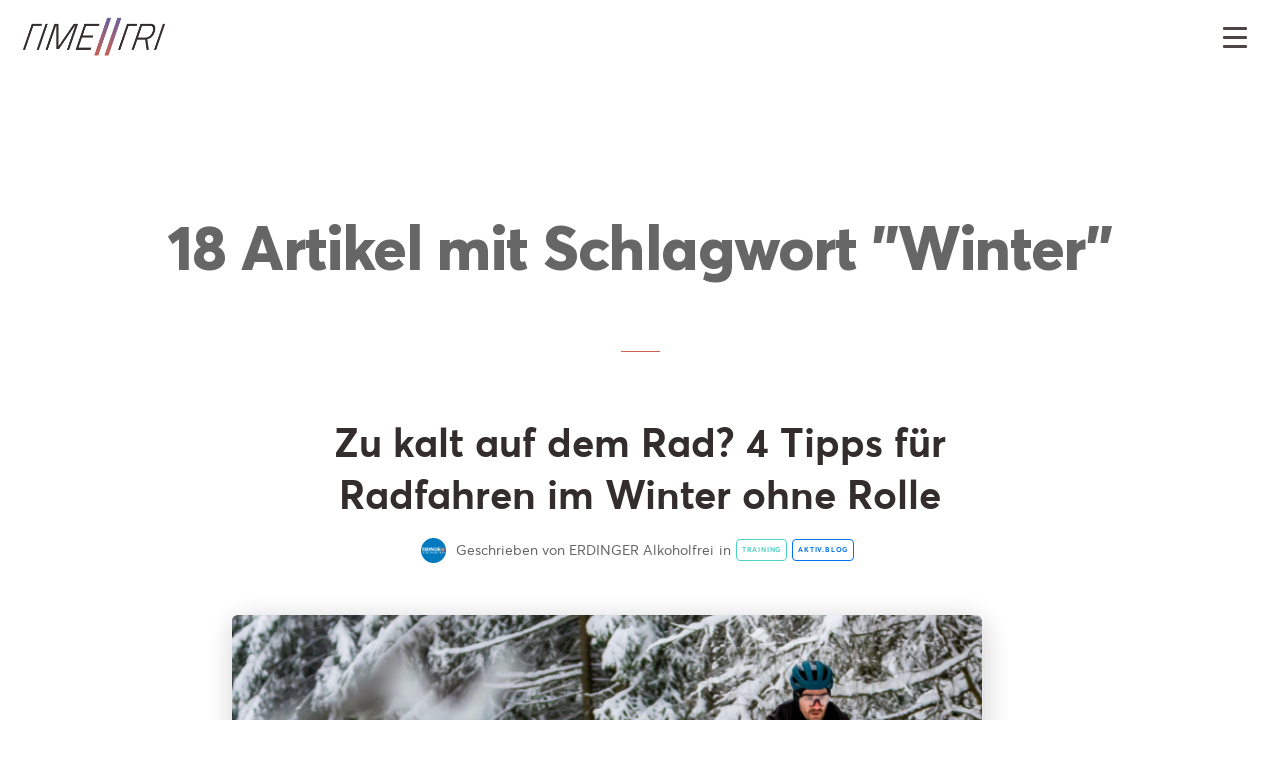

--- FILE ---
content_type: text/html;charset=UTF-8
request_url: https://knowledge.time2tri.me/de/tags/24728279-7459-4e0c-8ac6-c81dec08347a
body_size: 15938
content:
<!DOCTYPE html>

<!--[if lt IE 7]>      <html class="no-js lt-ie9 lt-ie8 lt-ie7"> <![endif]-->
<!--[if IE 7]>         <html class="no-js lt-ie9 lt-ie8"> <![endif]-->
<!--[if IE 8]>         <html class="no-js lt-ie9 ie-8"> <![endif]-->
<!--[if gt IE 8]><!-->
<html class="no-js" lang="de" xml:lang="de" xmlns="http://www.w3.org/1999/xhtml">
    <!--<![endif]-->

     

    <head>
        <meta charset="UTF-8" />
        <meta http-equiv="content-type" content="text/html; charset=utf-8" />
        <meta http-equiv="X-UA-Compatible" content="IE=edge" />
        <meta name="viewport" content="width=device-width, initial-scale=1, minimum-scale=1, maximum-scale=5" />

        

        <meta property="fb:admins" content="1012278810" />
        <meta property="fb:app_id" content="895025143942877" />

        
    <meta name="author" content="TIME2TRI GmbH" />


        
                <meta property="og:title" content="Winter" />
                <meta property="og:site_name" content="Winter" />
                <meta name="twitter:title" content="Winter" />
            
    

        
    

    <meta property="og:url" content="https://knowledge.time2tri.me/de/tags/24728279-7459-4e0c-8ac6-c81dec08347a" />
    <meta name="twitter:url" content="https://knowledge.time2tri.me/de/tags/24728279-7459-4e0c-8ac6-c81dec08347a" />






        
            <meta property="og:image" content="https://knowledge.time2tri.me/_Resources/Static/Packages/Time2tri.Website.Theme/Images/GraphImg.jpg?bust=9772abfd" />
            <meta name="twitter:image" content="https://knowledge.time2tri.me/_Resources/Static/Packages/Time2tri.Website.Theme/Images/GraphImg.jpg?bust=9772abfd" />
            <meta property="og:image:width" content="1200" />
            <meta property="og:image:height" content="630" />
        
    

<meta name="twitter:card" content="summary" />




<meta property="og:type" content="website" />


        
            <meta property="og:locale" content="de_DE" />
        
        
    


        <script type="application/ld+json">
            {
                "@context": "http://schema.org",
                "@type": "Organization",
                "url": "https://www.time2tri.me"
            }
        </script>
    


        <meta name="robots" content="index, follow" />
        <meta name="revisit-after" content="1 days" />
    




        <link href="https://knowledge.time2tri.me/_Resources/Static/Packages/Time2tri.Website.Theme/Css/main.css?bust=4d3bb8b4" rel="stylesheet" type="text/css" />
        <link href="https://knowledge.time2tri.me/_Resources/Static/Packages/Time2tri.Website.Theme/Css/theme.css?bust=f4997330" rel="stylesheet" type="text/css" />
        
        <link href="https://knowledge.time2tri.me/_Resources/Static/Packages/Time2tri.Website.Theme/Css/tailwind.css?bust=f022381e" rel="stylesheet" type="text/css" />
        <link href="https://knowledge.time2tri.me/_Resources/Static/Packages/Time2tri.Blog.Theme.Website/Dist/main.min.css?bust=4b20e3e4" rel="stylesheet" type="text/css" />
        <link rel="stylesheet" href="https://cdnjs.cloudflare.com/ajax/libs/fluidbox/2.0.5/css/fluidbox.min.css" />

        

        <link rel="shortcut icon" href="https://knowledge.time2tri.me/_Resources/Static/Packages/Time2tri.Website.Theme/Images/favicon.png?bust=875b9822" type="image/x-icon" />

        <title></title>

        
            
        <script>
            window.intercomSettings = {
                app_id: 'cmcy48a6'
            };
        </script>
    
<script>
            (function () { var w = window; var ic = w.Intercom; if (typeof ic === "function") { ic('reattach_activator'); ic('update', intercomSettings); } else { var d = document; var i = function () { i.c(arguments) }; i.q = []; i.c = function (args) { i.q.push(args) }; w.Intercom = i; function l() { var s = d.createElement('script'); s.type = 'text/javascript'; s.async = true; s.src = 'https://widget.intercom.io/widget/cmcy48a6'; var x = d.getElementsByTagName('script')[0]; x.parentNode.insertBefore(s, x); } if (w.attachEvent) { w.attachEvent('onload', l); } else { w.addEventListener('load', l, false); } } })()

</script>
        

        <!-- Global site tag (gtag.js) - Google Analytics -->
<script async src="https://www.googletagmanager.com/gtag/js?id=UA-59749800-3"></script>
<script>
    var trackingId = 'UA-59749800-3';
    // console.log('trackingId', trackingId);
    if(trackingId)
    {
        window.dataLayer = window.dataLayer || [];
        function gtag(){dataLayer.push(arguments);}
        gtag('js', new Date());
        gtag('config', trackingId);
    }
</script>

        <script async src="//pagead2.googlesyndication.com/pagead/js/adsbygoogle.js"></script>
<script>
    (adsbygoogle = window.adsbygoogle || []).push({
        google_ad_client: "ca-pub-2480866383871102",
        enable_page_level_ads: true
    });
</script>

        
             <meta name="google-site-verification" content="RQZNOLINyZvv3easFuFX_JKVan_61FVYCtIaRdOp3rI" /> 
        

        

        <style>
            .article-detail article.post blockquote {
                font-weight: 700 !important;
            }
        </style>
    </head>

    <body
        id="blog"
        class="blog cover-pull-top overflow-hidden2 header-transparent header-sticky page-24728279-7459-4e0c-8ac6-c81dec08347a enable-animations context-Production footer--sticky nav--absolute  page-tag--show page-tag"
    >
        <script>
    (function () {
        var changeTheme = function (theme)
        {
            document.body.classList.remove('theme--light');
            document.body.classList.remove('theme--dark');
            document.body.classList.add('theme--'+theme);
        };
        var actTheme = localStorage.getItem('kb.theme');
        if(actTheme) {changeTheme(actTheme);}
    })();
</script>


        <div class="page-wrapper">
            
            
                

<header class="globalNav" style="perspective: initial;top:0;z-index:999;">

    <div class="container-lg">

        <nav id="menu-bar" data-scroll-class="100px:pos-fixed" class="bar bar--sm bar-1 hidden-xs2 bg--light bar--absolute" style="min-height:74px; left:0;">

            <ul class="navRoot flex flex-row flex-justify-center flex-align-center full-width navRoot--sm navRoot--xs">

                <li class="navSection logo">
                    <div class="col-md-2 col-sm-3 hidden-xs2">
                        <div class="flex flex-row flex-align-center flex-justify-start">
                            <div class="bar__module">
                                
        
                <a href="https://knowledge.time2tri.me/">
                    <img class="logo logo-dark" alt="" src="https://knowledge.time2tri.me/_Resources/Static/Packages/Time2tri.Website.Theme/Images/Logo/logo-red-dark.png?bust=d207e968" />
                    <img class="logo logo-light" alt="" src="https://knowledge.time2tri.me/_Resources/Static/Packages/Time2tri.Website.Theme/Images/Logo/logo-red-light.png?bust=b7e673ec" />
                </a>
            
    
                            </div>
                            <!--<div class="flex flex-row"><b>Blog</b></div>-->
                        </div>
                    </div>
                </li>

                
                        

                            <li class="navSection primary navSection--sm">
                                

                                        
                                                <a class="rootLink colorize " href="https://knowledge.time2tri.me/de/categories/training">
                                            <span >
                                                
                                                        Training
                                                    
                                            </span>
                                                </a>
                                            

                                    
                            </li>

                            

                        

                            <li class="navSection primary navSection--sm">
                                

                                        
                                                <a class="rootLink colorize " href="https://knowledge.time2tri.me/de/categories/ernaehrung">
                                            <span >
                                                
                                                        Ernährung
                                                    
                                            </span>
                                                </a>
                                            

                                    
                            </li>

                            

                        

                            <li class="navSection primary navSection--sm">
                                

                                        
                                                <a class="rootLink colorize " href="https://knowledge.time2tri.me/de/categories/ausruestung-und-technik">
                                            <span >
                                                
                                                        Ausrüstung &amp; Technik
                                                    
                                            </span>
                                                </a>
                                            

                                    
                            </li>

                            

                        

                            <li class="navSection primary navSection--sm">
                                

                                        
                                                <a class="rootLink colorize " href="https://knowledge.time2tri.me/de/categories/shemoves">
                                            <span >
                                                
                                                        She Moves
                                                    
                                            </span>
                                                </a>
                                            

                                    
                            </li>

                            

                        

                            <li class="navSection primary navSection--sm">
                                

                                        
                                                <a class="rootLink colorize " href="https://knowledge.time2tri.me/de/categories/gesundheit">
                                            <span >
                                                
                                                        Gesundheit
                                                    
                                            </span>
                                                </a>
                                            

                                    
                            </li>

                            

                        

                            <li class="navSection primary navSection--sm">
                                

                                        
                                                <a class="rootLink colorize " href="https://knowledge.time2tri.me/de/categories/interviews">
                                            <span >
                                                
                                                        Interviews
                                                    
                                            </span>
                                                </a>
                                            

                                    
                            </li>

                            

                        

                            <li class="navSection primary navSection--sm">
                                

                                        

                                    
                            </li>

                            

                        

                        <li class="navSection primary2 title" style="display:none;">
                            <a href="" class="rootLink"><span class="f-w-500"></span></a>
                        </li>

                    

                <li class="navSection secondary">

                    
                            
                                
                                        
                                                
                                                        <a href="!#" class="search-icon js-article-search rootLink colorize flex flex-column flex-align-center flex-justify-center">
                                                            <svg width="36px" height="36px" viewBox="0 0 36 36" version="1.1" xmlns="http://www.w3.org/2000/svg" xmlns:xlink="http://www.w3.org/1999/xlink">
                                                                <g class="icon" id="Page-1" stroke="none" fill="none" stroke-width="5" fill-rule="evenodd">
                                                                    <circle cx="14.4" cy="14.1" r="13.5"></circle>
                                                                    <path d="M24.7,24.4 L35.7,35.4"></path>
                                                                </g>
                                                            </svg>
                                                        </a>
                                                    

                                            

                                    
                            
                                
                                        
                                                

                                                        
                                                                
                                                                        <a class="rootLink item-support colorize" target="_self" href="https://bit.ly/31a6XDC">
                                                    <span class="btn__text">
                                                        Registrieren
                                                    </span>
                                                                        </a>
                                                                    
                                                            

                                                    

                                            

                                    
                            
                                
                                        
                                                
                                                        
                                                                <a class="rootLink item-support colorize" target="_self" href="https://app.time2tri.me/login?utm_source=knowledge_base&amp;utm_medium=website">
                                                                    <span class="btn__text">
                                                                        Anmelden
                                                                    </span>
                                                                </a>
                                                            
                                                    
                                            

                                    
                            
                        


                    

                </li>

                <li class="navSection mobile">
    <a class="rootLink item-mobileMenu colorize"><h2>Menu</h2></a>
    <div class="popup">
        <div class="popupContainer">
            <a class="popupCloseButton">Close</a>

            <div class="mobileProducts">
                <h4>Kategorien</h4>
                <div class="mobileProductsList">
                    
                            <ul>
                                
                                    <li>
                                        <a class="linkContainer colorize " style="color:#50D2C2;" href="https://knowledge.time2tri.me/de/categories/training">
                                            
                                                    Training
                                                
                                        </a>
                                    </li>
                                
                                    <li>
                                        <a class="linkContainer colorize " style="color:#F75156;" href="https://knowledge.time2tri.me/de/categories/ernaehrung">
                                            
                                                    Ernährung
                                                
                                        </a>
                                    </li>
                                
                                    <li>
                                        <a class="linkContainer colorize " style="color:#06a7ea;" href="https://knowledge.time2tri.me/de/categories/ausruestung-und-technik">
                                            
                                                    Ausrüstung &amp; Technik
                                                
                                        </a>
                                    </li>
                                
                                    <li>
                                        <a class="linkContainer colorize " style="color:#b93e4d;" href="https://knowledge.time2tri.me/de/categories/shemoves">
                                            
                                                    She Moves
                                                
                                        </a>
                                    </li>
                                
                                    <li>
                                        <a class="linkContainer colorize " style="color:#D667CD;" href="https://knowledge.time2tri.me/de/categories/gesundheit">
                                            
                                                    Gesundheit
                                                
                                        </a>
                                    </li>
                                
                                    <li>
                                        <a class="linkContainer colorize " style="color:#e47a5a;" href="https://knowledge.time2tri.me/de/categories/interviews">
                                            
                                                    Interviews
                                                
                                        </a>
                                    </li>
                                
                                    <li>
                                        <a class="linkContainer colorize " style="color:;" href="https://knowledge.time2tri.me/de">
                                            
                                                    Alle
                                                
                                        </a>
                                    </li>
                                
                                <li>
                                    <a href="!#" class="js-article-search linkContainer colorize">
                                        <svg width="26px" height="26px" viewBox="0 0 36 36" version="1.1" xmlns="http://www.w3.org/2000/svg" xmlns:xlink="http://www.w3.org/1999/xlink" style="height:21px; overflow: visible; margin-right:0;vertical-align: -4px;">
                                            <g class="icon" id="Page-1" stroke="#8898aa" fill="none" stroke-width="5" fill-rule="evenodd">
                                                <circle cx="14.4" cy="14.1" r="13.5"></circle>
                                                <path d="M24.7,24.4 L35.7,35.4"></path>
                                            </g>
                                        </svg>
                                        <span style="color:#8898aa;">
                                            Suche
                                        </span>

                                    </a>
                                </li>
                            </ul>
                        
                    
                </div>
            </div>
            <div class="mobileSecondaryNav">

                <ul>
                    <li>
                        <a class="item-partner-program item-relay" style="color:#8898aa;" href="/">
                            Startseite
                        </a>
                    </li>

                    <li>
                        <a class="item-documentation item-relay" style="color:#8898aa;" href="https://www.time2tri.me/imprint">
                            Impressum
                        </a>
                    </li>

                    <li>
                        <a class="item-documentation item-relay" style="color:#8898aa;" href="https://www.time2tri.me/privacy">
                            Datenschutz
                        </a>
                    </li>

                </ul>
                <ul>
                    <li>
                        <a class="item-partner-program item-relay" style="color:#8898aa;" href="https://www.time2tri.me">
                            Website
                        </a>
                    </li>
                    <li>
                        <a class="item-about item-relay" style="color:#8898aa;" href="https://www.time2tri.me/about">
                            Über Uns
                        </a>
                    </li>
                    <li>
                        <a class="item-about item-relay" style="color:#8898aa;" href="#" onclick="Intercom('showNewMessage'); return false;">
                            Kontakt
                        </a>
                    </li>

                </ul>

            </div>

            
                    
                

            
                    <a class="mobileSignIn" href="/login" style="color:#8898aa;">
                        Anmelden
                    </a>
                

        </div>
    </div>
</li>

            </ul>

            <div id="progress-article" class="progress-horizontal progress-horizontal--sm m-0">
                <div class="progress-horizontal__bar" data-value="0"></div>
            </div>

        </nav>

    </div>

    <div class="dropdownRoot">
        <div class="dropdownBackground" >
            <div class="alternateBackground"></div>
        </div>
        <div class="dropdownArrow"></div>
        <div class="dropdownContainer">
            
            <div class="dropdownSection right dropdownSection--right" data-dropdown="user" aria-hidden="true">
    <div class="dropdownContent">
        <ul class="linkList companyGroup">

            

            

            
            <li style="padding:10px 20px;">
                <a href="" onclick="return;" id="js-theme-switch2" class="linkContainer item-customers js-theme-switch">
                    <h3 class="linkTitle linkIcon">
                        <span>Dunkles Design</span>
                    </h3>
                </a>
            </li>
            

            <li style="padding:10px 20px;">
                <a href="/logout" class="linkContainer item-customers">
                    <h3 class="linkTitle linkIcon">
                        Abmelden
                    </h3>
                </a>
            </li>

        </ul>
    </div>
</div>
        </div>
    </div>

</header>




            

            

            

            <main class="main-container">
                

    

            <div style="right: 20px; top: 140px;width:225px;height: auto; z-index: 0;" class="ad-visible-xlg pos-fixed">
                
                    <div class="m-t-20">
                        <script async src="//pagead2.googlesyndication.com/pagead/js/adsbygoogle.js"></script>
<!-- Responsive nur Display -->
<ins class="adsbygoogle"
     style="display:block"
     data-ad-client="ca-pub-2480866383871102"
     data-ad-slot="6223633076"
     data-ad-format="auto"
     data-full-width-responsive="true"></ins>
<script>
    (adsbygoogle = window.adsbygoogle || []).push({});
</script>

                        
                                <script async src="//pagead2.googlesyndication.com/pagead/js/adsbygoogle.js"></script>
<!-- Responsive nur Display -->
<ins class="adsbygoogle"
     style="display:block"
     data-ad-client="ca-pub-2480866383871102"
     data-ad-slot="6223633076"
     data-ad-format="auto"
     data-full-width-responsive="true"></ins>
<script>
    (adsbygoogle = window.adsbygoogle || []).push({});
</script>

                            
                    </div>
                
            </div>

            <section class="space--lg bg--light">
                <div class="container">
                    <div class="row">
                        
                            <div class="flex flex-column flex-align-center flex-justify-center text-center">
                                <h1 class="big">18 Artikel mit Schlagwort "Winter"</h1>
                                <hr class="short">
                            </div>
                        
                        <div class="col-sm-10 col-md-8 col-sm-offset-1 col-md-offset-2">
                            <div class="masonry masonry-blog-list">
                                <div class="masonry__container">
                                    
                                        
<article class="masonry__item post m-b-20" data-masonry-filter="Training">
    <div class="article__title text-center">
        <a href="https://knowledge.time2tri.me/de/articles/radfahren-im-winter">
            <h2>Zu kalt auf dem Rad? 4 Tipps für Radfahren im Winter ohne Rolle</h2>
        </a>
        <div class="row">
            <div class="col-xs-12">
                <div class="flex flex-row flex-justify-center flex-align-center border-bottom2">
                    <div class="flex flex-row flex-justify-start flex-align-center flex-wrap flex-hidden-xs">
                        
                            <img class="avatar m-0 m-r-10 lazy" style="width: 25px; height: 25px" alt="ERDINGER Alkoholfrei" loading="lazy" src="https://s3-eu-west-1.amazonaws.com/target.website.time2tri.me/a9f111cdf14bb40af94ae43f61de76308854aff3/erdinger_alkoholfrei-250x250.jpg" width="250" height="250" />
                        
                        
                                <div>Geschrieben von ERDINGER Alkoholfrei</div>
                            

                        <div class="flex flex-row flex-align-center flex-justify-center flex-wrap">
                            <div class="m-l-5 m-r-5">in</div>
                            
                                
                                    <a class="btn btn--rounded2 btn--xxs m-l-0 m-r-5 m-b-0" style="border-color: #50D2C2;" href="https://knowledge.time2tri.me/de/categories/training">
                                        
                                                <span class="btn__text" style="color: #50D2C2;">Training</span>
                                            
                                    </a>
                                
                            
                                
                            
                                
                                    <a class="btn btn--rounded2 btn--xxs m-l-0 m-r-5 m-b-0" style="border-color: #0073e6;" href="https://knowledge.time2tri.me/de/categories/aktiv-blog">
                                        
                                                <span class="btn__text" style="color: #0073e6;">Aktiv.Blog</span>
                                            
                                    </a>
                                
                            
                        </div>
                    </div>
                </div>
            </div>
        </div>
    </div>

    <div class="article__body ">
        <a href="https://knowledge.time2tri.me/de/articles/radfahren-im-winter">
            
                    
    
            
                    
                            
                                    

        <img
            style="height:auto; width:750px; max-height:500px;"
            alt="Zu kalt auf dem Rad? 4 Tipps für Radfahren im Winter ohne Rolle"
            class="lazy img-responsive shadow-z2 shadow-effect-hover "
            src="https://via.placeholder.com/800pxx500px.jpg/FAFAFA/FAFAFA"
            data-src="https://s3-eu-west-1.amazonaws.com/target.website.time2tri.me/e74c0fb4490c68003742b4d02fb2894c44b485fc/Titel-%C2%A9erdinger-alkoholfrei-800x500.jpg"
            width="800px"
            height="500px"
        />
    

                                
                        
                 
        


                
        </a>
        <p style="margin-bottom: 1rem !important">Und warum Radsport im Winter gut für dein Immunsystem ist.</p>
        <a class="more-link" href="https://knowledge.time2tri.me/de/articles/radfahren-im-winter">Weiterlesen &raquo;</a>
    </div>
</article>

                                    
                                        
<article class="masonry__item post m-b-20" data-masonry-filter="Ernährung">
    <div class="article__title text-center">
        <a href="https://knowledge.time2tri.me/de/articles/heute-mal-detox-die-spinat-limetten-suppe">
            <h2>Heute mal Detox? Die Spinat-Limetten-Suppe</h2>
        </a>
        <div class="row">
            <div class="col-xs-12">
                <div class="flex flex-row flex-justify-center flex-align-center border-bottom2">
                    <div class="flex flex-row flex-justify-start flex-align-center flex-wrap flex-hidden-xs">
                        
                        
                                <div>Geschrieben von Sandra Schlichenmaier</div>
                            

                        <div class="flex flex-row flex-align-center flex-justify-center flex-wrap">
                            <div class="m-l-5 m-r-5">in</div>
                            
                                
                                    <a class="btn btn--rounded2 btn--xxs m-l-0 m-r-5 m-b-0" style="border-color: #F75156;" href="https://knowledge.time2tri.me/de/categories/ernaehrung">
                                        
                                                <span class="btn__text" style="color: #F75156;">Ernährung</span>
                                            
                                    </a>
                                
                            
                        </div>
                    </div>
                </div>
            </div>
        </div>
    </div>

    <div class="article__body ">
        <a href="https://knowledge.time2tri.me/de/articles/heute-mal-detox-die-spinat-limetten-suppe">
            
                    
    
            
                    
                            
                                    

        <img
            style="height:auto; width:750px; max-height:500px;"
            alt="Heute mal Detox? Die Spinat-Limetten-Suppe"
            class="lazy img-responsive shadow-z2 shadow-effect-hover "
            src="https://via.placeholder.com/800pxx500px.jpg/FAFAFA/FAFAFA"
            data-src="https://s3-eu-west-1.amazonaws.com/target.website.time2tri.me/dcd21c64ac8fca70d55293ea1feb092256a51daf/DSC_2340-1-800x500.jpg"
            width="800px"
            height="500px"
        />
    

                                
                        
                 
        


                
        </a>
        <p style="margin-bottom: 1rem !important">Einen alten Klassiker neu erfinden? Manchmal klappt das... die Spinat-Suppe wird aufgepeppt mit Kokos, Ingwer und Limette.</p>
        <a class="more-link" href="https://knowledge.time2tri.me/de/articles/heute-mal-detox-die-spinat-limetten-suppe">Weiterlesen &raquo;</a>
    </div>
</article>

                                    
                                        
<article class="masonry__item post m-b-20" data-masonry-filter="Training">
    <div class="article__title text-center">
        <a href="https://knowledge.time2tri.me/de/articles/rueckblick-das-war-der-racing-aloha-skating-tag">
            <h2>Rückblick: das war der Racing Aloha Skating Tag</h2>
        </a>
        <div class="row">
            <div class="col-xs-12">
                <div class="flex flex-row flex-justify-center flex-align-center border-bottom2">
                    <div class="flex flex-row flex-justify-start flex-align-center flex-wrap flex-hidden-xs">
                        
                        
                                <div>Geschrieben von Markus Weeger</div>
                            

                        <div class="flex flex-row flex-align-center flex-justify-center flex-wrap">
                            <div class="m-l-5 m-r-5">in</div>
                            
                                
                                    <a class="btn btn--rounded2 btn--xxs m-l-0 m-r-5 m-b-0" style="border-color: #50D2C2;" href="https://knowledge.time2tri.me/de/categories/training">
                                        
                                                <span class="btn__text" style="color: #50D2C2;">Training</span>
                                            
                                    </a>
                                
                            
                        </div>
                    </div>
                </div>
            </div>
        </div>
    </div>

    <div class="article__body ">
        <a href="https://knowledge.time2tri.me/de/articles/rueckblick-das-war-der-racing-aloha-skating-tag">
            
                    
    
            
                    
                            
                                    

        <img
            style="height:auto; width:750px; max-height:500px;"
            alt="Rückblick: das war der Racing Aloha Skating Tag"
            class="lazy img-responsive shadow-z2 shadow-effect-hover "
            src="https://via.placeholder.com/800pxx500px.jpg/FAFAFA/FAFAFA"
            data-src="https://s3-eu-west-1.amazonaws.com/target.website.time2tri.me/f32c9a49c41bc707b21a69f2eaeec7fe5bb148a1/4_racing_aloha_skating_tag-800x500.jpg"
            width="800px"
            height="500px"
        />
    

                                
                        
                 
        


                
        </a>
        <p style="margin-bottom: 1rem !important">Heute steht unser großer Skating-Tag mit Racing Aloha auf dem Plan – ich gebe euch einen Einblick in das Training ;)</p>
        <a class="more-link" href="https://knowledge.time2tri.me/de/articles/rueckblick-das-war-der-racing-aloha-skating-tag">Weiterlesen &raquo;</a>
    </div>
</article>

                                    
                                        
<article class="masonry__item post m-b-20" data-masonry-filter="Training">
    <div class="article__title text-center">
        <a href="https://knowledge.time2tri.me/de/articles/skilanglaufspecial-techniktraining-klassisch-vs.-skating">
            <h2>Skilanglaufspecial: Techniktraining: klassisch vs. Skating</h2>
        </a>
        <div class="row">
            <div class="col-xs-12">
                <div class="flex flex-row flex-justify-center flex-align-center border-bottom2">
                    <div class="flex flex-row flex-justify-start flex-align-center flex-wrap flex-hidden-xs">
                        
                        
                                <div>Geschrieben von Markus Weeger</div>
                            

                        <div class="flex flex-row flex-align-center flex-justify-center flex-wrap">
                            <div class="m-l-5 m-r-5">in</div>
                            
                                
                                    <a class="btn btn--rounded2 btn--xxs m-l-0 m-r-5 m-b-0" style="border-color: #50D2C2;" href="https://knowledge.time2tri.me/de/categories/training">
                                        
                                                <span class="btn__text" style="color: #50D2C2;">Training</span>
                                            
                                    </a>
                                
                            
                        </div>
                    </div>
                </div>
            </div>
        </div>
    </div>

    <div class="article__body ">
        <a href="https://knowledge.time2tri.me/de/articles/skilanglaufspecial-techniktraining-klassisch-vs.-skating">
            
                    
    
            
                    
                            
                                    

        <img
            style="height:auto; width:750px; max-height:500px;"
            alt="Skilanglaufspecial: Techniktraining: klassisch vs. Skating"
            class="lazy img-responsive shadow-z2 shadow-effect-hover "
            src="https://via.placeholder.com/800pxx500px.jpg/FAFAFA/FAFAFA"
            data-src="https://s3-eu-west-1.amazonaws.com/target.website.time2tri.me/91a0a5293348ba38676ad0996a141b640cf88d82/Bergschritt_Schnitt_2.jpg"
            width="800px"
            height="500px"
        />
    

                                
                        
                 
        


                
        </a>
        <p style="margin-bottom: 1rem !important">Im zweiten Teil des TIME2TRI Skilanglauf-Specials dreht sich alles um die Frage: welche Technik ist die richtige für mich? </p>
        <a class="more-link" href="https://knowledge.time2tri.me/de/articles/skilanglaufspecial-techniktraining-klassisch-vs.-skating">Weiterlesen &raquo;</a>
    </div>
</article>

                                    
                                        
<article class="masonry__item post m-b-20" data-masonry-filter="Training">
    <div class="article__title text-center">
        <a href="https://knowledge.time2tri.me/de/articles/auftakt-fuer-unser-winterspecial-skilanglauf-fuer-triathleten">
            <h2>Auftakt für unser Winterspecial: Skilanglauf für Triathleten</h2>
        </a>
        <div class="row">
            <div class="col-xs-12">
                <div class="flex flex-row flex-justify-center flex-align-center border-bottom2">
                    <div class="flex flex-row flex-justify-start flex-align-center flex-wrap flex-hidden-xs">
                        
                        
                                <div>Geschrieben von Markus Weeger</div>
                            

                        <div class="flex flex-row flex-align-center flex-justify-center flex-wrap">
                            <div class="m-l-5 m-r-5">in</div>
                            
                                
                                    <a class="btn btn--rounded2 btn--xxs m-l-0 m-r-5 m-b-0" style="border-color: #50D2C2;" href="https://knowledge.time2tri.me/de/categories/training">
                                        
                                                <span class="btn__text" style="color: #50D2C2;">Training</span>
                                            
                                    </a>
                                
                            
                        </div>
                    </div>
                </div>
            </div>
        </div>
    </div>

    <div class="article__body ">
        <a href="https://knowledge.time2tri.me/de/articles/auftakt-fuer-unser-winterspecial-skilanglauf-fuer-triathleten">
            
                    
    
            
                    
                            
                                    

        <img
            style="height:auto; width:750px; max-height:500px;"
            alt="Auftakt für unser Winterspecial: Skilanglauf für Triathleten"
            class="lazy img-responsive shadow-z2 shadow-effect-hover "
            src="https://via.placeholder.com/800pxx500px.jpg/FAFAFA/FAFAFA"
            data-src="https://s3-eu-west-1.amazonaws.com/target.website.time2tri.me/611c9a279d56ffe3c448af192d4fa1f070e02d10/bDSCF1341-1-800x500.jpg"
            width="800px"
            height="500px"
        />
    

                                
                        
                 
        


                
        </a>
        <p style="margin-bottom: 1rem !important">Es ist Januar, die Trainingsphase zieht sich dahin. Draußen ist es kalt und ungemütlich. Die Straßen sind nass, salzig oder mit Schnee bedeckt – Zeit, für eine Alternative!</p>
        <a class="more-link" href="https://knowledge.time2tri.me/de/articles/auftakt-fuer-unser-winterspecial-skilanglauf-fuer-triathleten">Weiterlesen &raquo;</a>
    </div>
</article>

                                    
                                        
<article class="masonry__item post m-b-20" data-masonry-filter="Training">
    <div class="article__title text-center">
        <a href="https://knowledge.time2tri.me/de/articles/triday-training-im-winter">
            <h2>#Triday: Training im Winter</h2>
        </a>
        <div class="row">
            <div class="col-xs-12">
                <div class="flex flex-row flex-justify-center flex-align-center border-bottom2">
                    <div class="flex flex-row flex-justify-start flex-align-center flex-wrap flex-hidden-xs">
                        
                        
                                <div>Geschrieben von Andi Böcherer</div>
                            

                        <div class="flex flex-row flex-align-center flex-justify-center flex-wrap">
                            <div class="m-l-5 m-r-5">in</div>
                            
                                
                                    <a class="btn btn--rounded2 btn--xxs m-l-0 m-r-5 m-b-0" style="border-color: #50D2C2;" href="https://knowledge.time2tri.me/de/categories/training">
                                        
                                                <span class="btn__text" style="color: #50D2C2;">Training</span>
                                            
                                    </a>
                                
                            
                                
                                    <a class="btn btn--rounded2 btn--xxs m-l-0 m-r-5 m-b-0" style="border-color: ;" href="https://knowledge.time2tri.me/de/categories/triday">
                                        
                                                <span class="btn__text" style="color: ;">#triday</span>
                                            
                                    </a>
                                
                            
                        </div>
                    </div>
                </div>
            </div>
        </div>
    </div>

    <div class="article__body ">
        <a href="https://knowledge.time2tri.me/de/articles/triday-training-im-winter">
            
                    
    
            
                    
                            
                                    

        <img
            style="height:auto; width:750px; max-height:500px;"
            alt="#Triday: Training im Winter"
            class="lazy img-responsive shadow-z2 shadow-effect-hover "
            src="https://via.placeholder.com/800pxx500px.jpg/FAFAFA/FAFAFA"
            data-src="https://s3-eu-west-1.amazonaws.com/target.website.time2tri.me/88ff1ca4613826e508d5bcac5fffc96abac0c2c1/triday_050118-800x500.jpeg"
            width="800px"
            height="500px"
        />
    

                                
                        
                 
        


                
        </a>
        <p style="margin-bottom: 1rem !important">Noch liegt vielerorts Schnee - und das ist super! Findet ihr nicht? Weil ihr kaum zum Radeln und Laufen kommt?</p>
        <a class="more-link" href="https://knowledge.time2tri.me/de/articles/triday-training-im-winter">Weiterlesen &raquo;</a>
    </div>
</article>

                                    
                                        
<article class="masonry__item post m-b-20" data-masonry-filter="Rezepte">
    <div class="article__title text-center">
        <a href="https://knowledge.time2tri.me/de/articles/winterliches-bananenbrot">
            <h2>Winterliches Bananenbrot</h2>
        </a>
        <div class="row">
            <div class="col-xs-12">
                <div class="flex flex-row flex-justify-center flex-align-center border-bottom2">
                    <div class="flex flex-row flex-justify-start flex-align-center flex-wrap flex-hidden-xs">
                        
                        
                                <div>Geschrieben von Stephanie Päthe</div>
                            

                        <div class="flex flex-row flex-align-center flex-justify-center flex-wrap">
                            <div class="m-l-5 m-r-5">in</div>
                            
                                
                                    <a class="btn btn--rounded2 btn--xxs m-l-0 m-r-5 m-b-0" style="border-color: ;" href="https://knowledge.time2tri.me/de/categories/rezepte">
                                        
                                                <span class="btn__text" style="color: ;">Rezepte</span>
                                            
                                    </a>
                                
                            
                                
                                    <a class="btn btn--rounded2 btn--xxs m-l-0 m-r-5 m-b-0" style="border-color: #F75156;" href="https://knowledge.time2tri.me/de/categories/ernaehrung">
                                        
                                                <span class="btn__text" style="color: #F75156;">Ernährung</span>
                                            
                                    </a>
                                
                            
                        </div>
                    </div>
                </div>
            </div>
        </div>
    </div>

    <div class="article__body ">
        <a href="https://knowledge.time2tri.me/de/articles/winterliches-bananenbrot">
            
                    
    
            
                    
                            
                                    

        <img
            style="height:auto; width:750px; max-height:500px;"
            alt="Winterliches Bananenbrot"
            class="lazy img-responsive shadow-z2 shadow-effect-hover "
            src="https://via.placeholder.com/800pxx500px.jpg/FAFAFA/FAFAFA"
            data-src="https://s3-eu-west-1.amazonaws.com/target.website.time2tri.me/78f700a2b0067759efa6c6ed656258d2afac749b/bananenbrot-2-von-4-800x500.jpg"
            width="800px"
            height="500px"
        />
    

                                
                        
                 
        


                
        </a>
        <p style="margin-bottom: 1rem !important">Es ist eines der beliebtesten Rezepte bei Ausdauersportlern: das Bananenbrot. Die Variante duftet nach Gewürzen und passt perfekt in die Vorweihnachtszeit!</p>
        <a class="more-link" href="https://knowledge.time2tri.me/de/articles/winterliches-bananenbrot">Weiterlesen &raquo;</a>
    </div>
</article>

                                    
                                        
<article class="masonry__item post m-b-20" data-masonry-filter="Training">
    <div class="article__title text-center">
        <a href="https://knowledge.time2tri.me/de/articles/triday-winterbike">
            <h2>#Triday: Winterbike</h2>
        </a>
        <div class="row">
            <div class="col-xs-12">
                <div class="flex flex-row flex-justify-center flex-align-center border-bottom2">
                    <div class="flex flex-row flex-justify-start flex-align-center flex-wrap flex-hidden-xs">
                        
                        
                                <div>Geschrieben von Andi Böcherer</div>
                            

                        <div class="flex flex-row flex-align-center flex-justify-center flex-wrap">
                            <div class="m-l-5 m-r-5">in</div>
                            
                                
                                    <a class="btn btn--rounded2 btn--xxs m-l-0 m-r-5 m-b-0" style="border-color: #50D2C2;" href="https://knowledge.time2tri.me/de/categories/training">
                                        
                                                <span class="btn__text" style="color: #50D2C2;">Training</span>
                                            
                                    </a>
                                
                            
                        </div>
                    </div>
                </div>
            </div>
        </div>
    </div>

    <div class="article__body ">
        <a href="https://knowledge.time2tri.me/de/articles/triday-winterbike">
            
                    
    
            
                    
                            
                                    

        <img
            style="height:auto; width:750px; max-height:500px;"
            alt="#Triday: Winterbike"
            class="lazy img-responsive shadow-z2 shadow-effect-hover "
            src="https://via.placeholder.com/800pxx500px.jpg/FAFAFA/FAFAFA"
            data-src="https://s3-eu-west-1.amazonaws.com/target.website.time2tri.me/856ffa3011aa2220e334d97871e6b16bc98d524e/1_triday_151217-800x500.jpeg"
            width="800px"
            height="500px"
        />
    

                                
                        
                 
        


                
        </a>
        <p style="margin-bottom: 1rem !important">Warum ich ein extra Winterrad habe? Weil ich dringend Licht, Schutzbleche, Scheibenbremsen und andere Reifen haben möchte und nicht dauernd umbauen möchte.</p>
        <a class="more-link" href="https://knowledge.time2tri.me/de/articles/triday-winterbike">Weiterlesen &raquo;</a>
    </div>
</article>

                                    
                                        
<article class="masonry__item post m-b-20" data-masonry-filter="Rezepte">
    <div class="article__title text-center">
        <a href="https://knowledge.time2tri.me/de/articles/brataepfel-im-quarkteig">
            <h2>Bratäpfel im Quarkteig</h2>
        </a>
        <div class="row">
            <div class="col-xs-12">
                <div class="flex flex-row flex-justify-center flex-align-center border-bottom2">
                    <div class="flex flex-row flex-justify-start flex-align-center flex-wrap flex-hidden-xs">
                        
                        
                                <div>Geschrieben von Sandra Schlichenmaier</div>
                            

                        <div class="flex flex-row flex-align-center flex-justify-center flex-wrap">
                            <div class="m-l-5 m-r-5">in</div>
                            
                                
                                    <a class="btn btn--rounded2 btn--xxs m-l-0 m-r-5 m-b-0" style="border-color: ;" href="https://knowledge.time2tri.me/de/categories/rezepte">
                                        
                                                <span class="btn__text" style="color: ;">Rezepte</span>
                                            
                                    </a>
                                
                            
                                
                                    <a class="btn btn--rounded2 btn--xxs m-l-0 m-r-5 m-b-0" style="border-color: #F75156;" href="https://knowledge.time2tri.me/de/categories/ernaehrung">
                                        
                                                <span class="btn__text" style="color: #F75156;">Ernährung</span>
                                            
                                    </a>
                                
                            
                        </div>
                    </div>
                </div>
            </div>
        </div>
    </div>

    <div class="article__body ">
        <a href="https://knowledge.time2tri.me/de/articles/brataepfel-im-quarkteig">
            
                    
    
            
                    
                            
                                    

        <img
            style="height:auto; width:750px; max-height:500px;"
            alt="Bratäpfel im Quarkteig"
            class="lazy img-responsive shadow-z2 shadow-effect-hover "
            src="https://via.placeholder.com/800pxx500px.jpg/FAFAFA/FAFAFA"
            data-src="https://s3-eu-west-1.amazonaws.com/target.website.time2tri.me/5c67f652f908684c68ecf8cc8f106c56bf9df0a7/DSC_8841-11-800x500.jpg"
            width="800px"
            height="500px"
        />
    

                                
                        
                 
        


                
        </a>
        <p style="margin-bottom: 1rem !important">Zur Vorweihnachtszeit gehören eindeutig die klassischen Bratäpfel. Wir haben diese in einen leckeren, gesunden Bratapfelkuchen verpackt, der bei jedem Weihnachts-Kaffee auch ein optisches Highlight ist.</p>
        <a class="more-link" href="https://knowledge.time2tri.me/de/articles/brataepfel-im-quarkteig">Weiterlesen &raquo;</a>
    </div>
</article>

                                    
                                        
<article class="masonry__item post m-b-20" data-masonry-filter="Rezepte">
    <div class="article__title text-center">
        <a href="https://knowledge.time2tri.me/de/articles/healthy-christmas-treats-weihnachtliche-energy-balls">
            <h2>Healthy Christmas Treats: weihnachtliche Energy-Balls</h2>
        </a>
        <div class="row">
            <div class="col-xs-12">
                <div class="flex flex-row flex-justify-center flex-align-center border-bottom2">
                    <div class="flex flex-row flex-justify-start flex-align-center flex-wrap flex-hidden-xs">
                        
                        
                                <div>Geschrieben von Stephanie Päthe</div>
                            

                        <div class="flex flex-row flex-align-center flex-justify-center flex-wrap">
                            <div class="m-l-5 m-r-5">in</div>
                            
                                
                                    <a class="btn btn--rounded2 btn--xxs m-l-0 m-r-5 m-b-0" style="border-color: ;" href="https://knowledge.time2tri.me/de/categories/rezepte">
                                        
                                                <span class="btn__text" style="color: ;">Rezepte</span>
                                            
                                    </a>
                                
                            
                                
                            
                                
                                    <a class="btn btn--rounded2 btn--xxs m-l-0 m-r-5 m-b-0" style="border-color: #F75156;" href="https://knowledge.time2tri.me/de/categories/ernaehrung">
                                        
                                                <span class="btn__text" style="color: #F75156;">Ernährung</span>
                                            
                                    </a>
                                
                            
                        </div>
                    </div>
                </div>
            </div>
        </div>
    </div>

    <div class="article__body ">
        <a href="https://knowledge.time2tri.me/de/articles/healthy-christmas-treats-weihnachtliche-energy-balls">
            
                    
    
            
                    
                            
                                    

        <img
            style="height:auto; width:750px; max-height:500px;"
            alt="Healthy Christmas Treats: weihnachtliche Energy-Balls"
            class="lazy img-responsive shadow-z2 shadow-effect-hover "
            src="https://via.placeholder.com/800pxx500px.jpg/FAFAFA/FAFAFA"
            data-src="https://s3-eu-west-1.amazonaws.com/target.website.time2tri.me/bd38d7c09920be66731f0ad41a99a5c3f8e4083e/energyballs-6-von-91-800x500.jpg"
            width="800px"
            height="500px"
        />
    

                                
                        
                 
        


                
        </a>
        <p style="margin-bottom: 1rem !important">Gerade in der Vorweihnachtszeit ist es oft unglaublich schwer, all den Leckereien und Naschereien aus dem Weg zu gehen – Bühne frei für unsere gesunden Weihnachts-Energiekugeln!</p>
        <a class="more-link" href="https://knowledge.time2tri.me/de/articles/healthy-christmas-treats-weihnachtliche-energy-balls">Weiterlesen &raquo;</a>
    </div>
</article>

                                    
                                        
<article class="masonry__item post m-b-20" data-masonry-filter="Training">
    <div class="article__title text-center">
        <a href="https://knowledge.time2tri.me/de/articles/es-lebe-der-sport.-auch-im-herbst.">
            <h2>Es lebe der Sport. Auch im Herbst.</h2>
        </a>
        <div class="row">
            <div class="col-xs-12">
                <div class="flex flex-row flex-justify-center flex-align-center border-bottom2">
                    <div class="flex flex-row flex-justify-start flex-align-center flex-wrap flex-hidden-xs">
                        
                        
                                <div>Geschrieben von Astrid Ecke (sportsbirne)</div>
                            

                        <div class="flex flex-row flex-align-center flex-justify-center flex-wrap">
                            <div class="m-l-5 m-r-5">in</div>
                            
                                
                                    <a class="btn btn--rounded2 btn--xxs m-l-0 m-r-5 m-b-0" style="border-color: #50D2C2;" href="https://knowledge.time2tri.me/de/categories/training">
                                        
                                                <span class="btn__text" style="color: #50D2C2;">Training</span>
                                            
                                    </a>
                                
                            
                        </div>
                    </div>
                </div>
            </div>
        </div>
    </div>

    <div class="article__body ">
        <a href="https://knowledge.time2tri.me/de/articles/es-lebe-der-sport.-auch-im-herbst.">
            
                    
    
            
                    
                            
                                    

        <img
            style="height:auto; width:750px; max-height:500px;"
            alt="Es lebe der Sport. Auch im Herbst."
            class="lazy img-responsive shadow-z2 shadow-effect-hover "
            src="https://via.placeholder.com/800pxx500px.jpg/FAFAFA/FAFAFA"
            data-src="https://s3-eu-west-1.amazonaws.com/target.website.time2tri.me/7271087b88e5d800bcb9d4fb73174df3ab5dda50/SandraSchlichenmaier_DirtyRace2015_Schnitt-800x500.jpg"
            width="800px"
            height="500px"
        />
    

                                
                        
                 
        


                
        </a>
        <p style="margin-bottom: 1rem !important">Zählst du dich zur Gruppe der Schönwettersportler? Der Sommerläufer/-radler? Wenn ja, wird es auch weiterhin so bleiben.</p>
        <a class="more-link" href="https://knowledge.time2tri.me/de/articles/es-lebe-der-sport.-auch-im-herbst.">Weiterlesen &raquo;</a>
    </div>
</article>

                                    
                                        
<article class="masonry__item post m-b-20" data-masonry-filter="Rezepte">
    <div class="article__title text-center">
        <a href="https://knowledge.time2tri.me/de/articles/herbstliche-apfel-tarte">
            <h2>Herbstliche Apfel-Tarte</h2>
        </a>
        <div class="row">
            <div class="col-xs-12">
                <div class="flex flex-row flex-justify-center flex-align-center border-bottom2">
                    <div class="flex flex-row flex-justify-start flex-align-center flex-wrap flex-hidden-xs">
                        
                        
                                <div>Geschrieben von Sandra Schlichenmaier</div>
                            

                        <div class="flex flex-row flex-align-center flex-justify-center flex-wrap">
                            <div class="m-l-5 m-r-5">in</div>
                            
                                
                                    <a class="btn btn--rounded2 btn--xxs m-l-0 m-r-5 m-b-0" style="border-color: ;" href="https://knowledge.time2tri.me/de/categories/rezepte">
                                        
                                                <span class="btn__text" style="color: ;">Rezepte</span>
                                            
                                    </a>
                                
                            
                                
                                    <a class="btn btn--rounded2 btn--xxs m-l-0 m-r-5 m-b-0" style="border-color: #F75156;" href="https://knowledge.time2tri.me/de/categories/ernaehrung">
                                        
                                                <span class="btn__text" style="color: #F75156;">Ernährung</span>
                                            
                                    </a>
                                
                            
                        </div>
                    </div>
                </div>
            </div>
        </div>
    </div>

    <div class="article__body ">
        <a href="https://knowledge.time2tri.me/de/articles/herbstliche-apfel-tarte">
            
                    
    
            
                    
                            
                                    

        <img
            style="height:auto; width:750px; max-height:500px;"
            alt="Herbstliche Apfel-Tarte"
            class="lazy img-responsive shadow-z2 shadow-effect-hover "
            src="https://via.placeholder.com/800pxx500px.jpg/FAFAFA/FAFAFA"
            data-src="https://s3-eu-west-1.amazonaws.com/target.website.time2tri.me/4a91b67959437d6991e077c72691397f4c4e8e44/kDSC_7671-800x500.jpg"
            width="800px"
            height="500px"
        />
    

                                
                        
                 
        


                
        </a>
        <p style="margin-bottom: 1rem !important">Herbstzeit ist Apfelzeit und auch Zeit für Apfelmus. Frisches, selbstgemachtes Apfelmus lässt sich ganz einfach einfrieren und ist somit das ganze Jahr über verfügbar. Alle weiteren Zutaten für unsere Apfeltarte gehören zur Grundausstattung einer Küche.</p>
        <a class="more-link" href="https://knowledge.time2tri.me/de/articles/herbstliche-apfel-tarte">Weiterlesen &raquo;</a>
    </div>
</article>

                                    
                                        
<article class="masonry__item post m-b-20" data-masonry-filter="Tests">
    <div class="article__title text-center">
        <a href="https://knowledge.time2tri.me/de/articles/tempomacher-an-den-haenden-der-roeckl-witney">
            <h2>Tempomacher an den Händen: der Roeckl Witney</h2>
        </a>
        <div class="row">
            <div class="col-xs-12">
                <div class="flex flex-row flex-justify-center flex-align-center border-bottom2">
                    <div class="flex flex-row flex-justify-start flex-align-center flex-wrap flex-hidden-xs">
                        
                        
                                <div>Geschrieben von Stephanie Päthe</div>
                            

                        <div class="flex flex-row flex-align-center flex-justify-center flex-wrap">
                            <div class="m-l-5 m-r-5">in</div>
                            
                                
                                    <a class="btn btn--rounded2 btn--xxs m-l-0 m-r-5 m-b-0" style="border-color: #FFDC27;" href="https://knowledge.time2tri.me/de/categories/tests">
                                        
                                                <span class="btn__text" style="color: #FFDC27;">Tests</span>
                                            
                                    </a>
                                
                            
                        </div>
                    </div>
                </div>
            </div>
        </div>
    </div>

    <div class="article__body ">
        <a href="https://knowledge.time2tri.me/de/articles/tempomacher-an-den-haenden-der-roeckl-witney">
            
                    
    
            
                    
                            
                                    

        <img
            style="height:auto; width:750px; max-height:500px;"
            alt="Tempomacher an den Händen: der Roeckl Witney"
            class="lazy img-responsive shadow-z2 shadow-effect-hover "
            src="https://via.placeholder.com/800pxx500px.jpg/FAFAFA/FAFAFA"
            data-src="https://s3-eu-west-1.amazonaws.com/target.website.time2tri.me/792c2378e11c9b7b891a1d46b78a67de9159bd51/roeckl-27-800x500.jpg"
            width="800px"
            height="500px"
        />
    

                                
                        
                 
        


                
        </a>
        <p style="margin-bottom: 1rem !important">Tradition, Ursprung, Qualität. Ich mag es, wenn Produkte eine Geschichte haben und bin großer Fan von "stories behind".</p>
        <a class="more-link" href="https://knowledge.time2tri.me/de/articles/tempomacher-an-den-haenden-der-roeckl-witney">Weiterlesen &raquo;</a>
    </div>
</article>

                                    
                                        
<article class="masonry__item post m-b-20" data-masonry-filter="Rezepte">
    <div class="article__title text-center">
        <a href="https://knowledge.time2tri.me/de/articles/winterlicher-nusskuchen">
            <h2>Winterlicher Nusskuchen</h2>
        </a>
        <div class="row">
            <div class="col-xs-12">
                <div class="flex flex-row flex-justify-center flex-align-center border-bottom2">
                    <div class="flex flex-row flex-justify-start flex-align-center flex-wrap flex-hidden-xs">
                        
                        
                                <div>Geschrieben von Stephanie Päthe</div>
                            

                        <div class="flex flex-row flex-align-center flex-justify-center flex-wrap">
                            <div class="m-l-5 m-r-5">in</div>
                            
                                
                                    <a class="btn btn--rounded2 btn--xxs m-l-0 m-r-5 m-b-0" style="border-color: ;" href="https://knowledge.time2tri.me/de/categories/rezepte">
                                        
                                                <span class="btn__text" style="color: ;">Rezepte</span>
                                            
                                    </a>
                                
                            
                                
                                    <a class="btn btn--rounded2 btn--xxs m-l-0 m-r-5 m-b-0" style="border-color: #F75156;" href="https://knowledge.time2tri.me/de/categories/ernaehrung">
                                        
                                                <span class="btn__text" style="color: #F75156;">Ernährung</span>
                                            
                                    </a>
                                
                            
                        </div>
                    </div>
                </div>
            </div>
        </div>
    </div>

    <div class="article__body ">
        <a href="https://knowledge.time2tri.me/de/articles/winterlicher-nusskuchen">
            
                    
    
            
                    
                            
                                    

        <img
            style="height:auto; width:750px; max-height:500px;"
            alt="Winterlicher Nusskuchen"
            class="lazy img-responsive shadow-z2 shadow-effect-hover "
            src="https://via.placeholder.com/800pxx500px.jpg/FAFAFA/FAFAFA"
            data-src="https://s3-eu-west-1.amazonaws.com/target.website.time2tri.me/0656e9d10d5509608d93b1acce303a5745582797/winterlicher_nusskuchen_1600-800x500.jpg"
            width="800px"
            height="500px"
        />
    

                                
                        
                 
        


                
        </a>
        <p style="margin-bottom: 1rem !important">Das Rezept ist ohne Zucker, Aromen und sonstige künstlichen Zutaten. Die Äpfel und der Quark machen den Teig herrlich fluffig und saftig - Zimt und geröstete Nüsse verleihen dem Ganzen einen winterlichen Touch.</p>
        <a class="more-link" href="https://knowledge.time2tri.me/de/articles/winterlicher-nusskuchen">Weiterlesen &raquo;</a>
    </div>
</article>

                                    
                                        
<article class="masonry__item post m-b-20" data-masonry-filter="Training">
    <div class="article__title text-center">
        <a href="https://knowledge.time2tri.me/de/articles/wintertraining-rollentraining">
            <h2>Wintertraining - Rollentraining</h2>
        </a>
        <div class="row">
            <div class="col-xs-12">
                <div class="flex flex-row flex-justify-center flex-align-center border-bottom2">
                    <div class="flex flex-row flex-justify-start flex-align-center flex-wrap flex-hidden-xs">
                        
                        
                                <div>Geschrieben von Simon Schlichenmaier</div>
                            

                        <div class="flex flex-row flex-align-center flex-justify-center flex-wrap">
                            <div class="m-l-5 m-r-5">in</div>
                            
                                
                                    <a class="btn btn--rounded2 btn--xxs m-l-0 m-r-5 m-b-0" style="border-color: #50D2C2;" href="https://knowledge.time2tri.me/de/categories/training">
                                        
                                                <span class="btn__text" style="color: #50D2C2;">Training</span>
                                            
                                    </a>
                                
                            
                                
                                    <a class="btn btn--rounded2 btn--xxs m-l-0 m-r-5 m-b-0" style="border-color: #06a7ea;" href="https://knowledge.time2tri.me/de/categories/ausruestung-und-technik">
                                        
                                                <span class="btn__text" style="color: #06a7ea;">Ausrüstung &amp; Technik</span>
                                            
                                    </a>
                                
                            
                        </div>
                    </div>
                </div>
            </div>
        </div>
    </div>

    <div class="article__body ">
        <a href="https://knowledge.time2tri.me/de/articles/wintertraining-rollentraining">
            
                    
    
            
                    
                            
                                    

        <img
            style="height:auto; width:750px; max-height:500px;"
            alt="Wintertraining - Rollentraining"
            class="lazy img-responsive shadow-z2 shadow-effect-hover "
            src="https://via.placeholder.com/800pxx500px.jpg/FAFAFA/FAFAFA"
            data-src="https://s3-eu-west-1.amazonaws.com/target.website.time2tri.me/8e25270b8bf53e6e2f03f8e8fca4774c650a9e3c/DSC_2955-2_800x600px-800x500.jpg"
            width="800px"
            height="500px"
        />
    

                                
                        
                 
        


                
        </a>
        <p style="margin-bottom: 1rem !important">Die Tage werden kürzer, das Radtraining leidet oder wird gar ausgesetzt. Muss das sein? Wir von TIME2TRI finden, nein & geben euch Tipps für das Wintertraining.</p>
        <a class="more-link" href="https://knowledge.time2tri.me/de/articles/wintertraining-rollentraining">Weiterlesen &raquo;</a>
    </div>
</article>

                                    
                                        
<article class="masonry__item post m-b-20" data-masonry-filter="Rezepte">
    <div class="article__title text-center">
        <a href="https://knowledge.time2tri.me/de/articles/time2tri-rezept-tipp-winterlicher-rotkohl-salat">
            <h2>TIME2TRI Rezept-Tipp: winterlicher Rotkohl-Salat</h2>
        </a>
        <div class="row">
            <div class="col-xs-12">
                <div class="flex flex-row flex-justify-center flex-align-center border-bottom2">
                    <div class="flex flex-row flex-justify-start flex-align-center flex-wrap flex-hidden-xs">
                        
                        
                                <div>Geschrieben von Stephanie Päthe</div>
                            

                        <div class="flex flex-row flex-align-center flex-justify-center flex-wrap">
                            <div class="m-l-5 m-r-5">in</div>
                            
                                
                                    <a class="btn btn--rounded2 btn--xxs m-l-0 m-r-5 m-b-0" style="border-color: ;" href="https://knowledge.time2tri.me/de/categories/rezepte">
                                        
                                                <span class="btn__text" style="color: ;">Rezepte</span>
                                            
                                    </a>
                                
                            
                                
                                    <a class="btn btn--rounded2 btn--xxs m-l-0 m-r-5 m-b-0" style="border-color: #F75156;" href="https://knowledge.time2tri.me/de/categories/ernaehrung">
                                        
                                                <span class="btn__text" style="color: #F75156;">Ernährung</span>
                                            
                                    </a>
                                
                            
                        </div>
                    </div>
                </div>
            </div>
        </div>
    </div>

    <div class="article__body ">
        <a href="https://knowledge.time2tri.me/de/articles/time2tri-rezept-tipp-winterlicher-rotkohl-salat">
            
                    
    
            
                    
                            
                                    

        <img
            style="height:auto; width:750px; max-height:500px;"
            alt="TIME2TRI Rezept-Tipp: winterlicher Rotkohl-Salat"
            class="lazy img-responsive shadow-z2 shadow-effect-hover "
            src="https://via.placeholder.com/800pxx500px.jpg/FAFAFA/FAFAFA"
            data-src="https://s3-eu-west-1.amazonaws.com/target.website.time2tri.me/41dafe0e27b94d73eb5ceb1b1d83c09c4c1a2826/image1-Kopie-3-800x500.jpeg"
            width="800px"
            height="500px"
        />
    

                                
                        
                 
        


                
        </a>
        <p style="margin-bottom: 1rem !important">Rotkohl ist eine wahre Nährstoffbombe - neben Kalzium, Eisen, Magnesium und Kalium enthält es viele sekundäre Pflanzenstoffe wie Bioflavonoide und Anthocyane, welche entzündungshemmend wirken und unser Immunsystem stärken.</p>
        <a class="more-link" href="https://knowledge.time2tri.me/de/articles/time2tri-rezept-tipp-winterlicher-rotkohl-salat">Weiterlesen &raquo;</a>
    </div>
</article>

                                    
                                        
<article class="masonry__item post m-b-20" data-masonry-filter="Training">
    <div class="article__title text-center">
        <a href="https://knowledge.time2tri.me/de/articles/time2tri-wintertraining-cyclocross-teil-2">
            <h2>TIME2TRI Wintertraining: Cyclocross - Teil 2</h2>
        </a>
        <div class="row">
            <div class="col-xs-12">
                <div class="flex flex-row flex-justify-center flex-align-center border-bottom2">
                    <div class="flex flex-row flex-justify-start flex-align-center flex-wrap flex-hidden-xs">
                        
                        
                                <div>Geschrieben von Stephanie Päthe</div>
                            

                        <div class="flex flex-row flex-align-center flex-justify-center flex-wrap">
                            <div class="m-l-5 m-r-5">in</div>
                            
                                
                                    <a class="btn btn--rounded2 btn--xxs m-l-0 m-r-5 m-b-0" style="border-color: #50D2C2;" href="https://knowledge.time2tri.me/de/categories/training">
                                        
                                                <span class="btn__text" style="color: #50D2C2;">Training</span>
                                            
                                    </a>
                                
                            
                                
                                    <a class="btn btn--rounded2 btn--xxs m-l-0 m-r-5 m-b-0" style="border-color: #06a7ea;" href="https://knowledge.time2tri.me/de/categories/ausruestung-und-technik">
                                        
                                                <span class="btn__text" style="color: #06a7ea;">Ausrüstung &amp; Technik</span>
                                            
                                    </a>
                                
                            
                        </div>
                    </div>
                </div>
            </div>
        </div>
    </div>

    <div class="article__body ">
        <a href="https://knowledge.time2tri.me/de/articles/time2tri-wintertraining-cyclocross-teil-2">
            
                    
    
            
                    
                            
                                    

        <img
            style="height:auto; width:750px; max-height:500px;"
            alt="TIME2TRI Wintertraining: Cyclocross - Teil 2"
            class="lazy img-responsive shadow-z2 shadow-effect-hover "
            src="https://via.placeholder.com/800pxx500px.jpg/FAFAFA/FAFAFA"
            data-src="https://s3-eu-west-1.amazonaws.com/target.website.time2tri.me/c0c67261c813961b82b516fb3e8e2a4f9666c817/image18-Kopie-e1449922353182-800x500.jpeg"
            width="800px"
            height="500px"
        />
    

                                
                        
                 
        


                
        </a>
        <p style="margin-bottom: 1rem !important">Wir sind zu Gast bei Cucuma in Darmstadt und sprechen mit Geschäftsführer Dirk Merz.</p>
        <a class="more-link" href="https://knowledge.time2tri.me/de/articles/time2tri-wintertraining-cyclocross-teil-2">Weiterlesen &raquo;</a>
    </div>
</article>

                                    
                                        
<article class="masonry__item post m-b-20" data-masonry-filter="Training">
    <div class="article__title text-center">
        <a href="https://knowledge.time2tri.me/de/articles/time2tri-wintertraining-cyclocross-teil-1">
            <h2>TIME2TRI Wintertraining: Cyclocross - Teil 1</h2>
        </a>
        <div class="row">
            <div class="col-xs-12">
                <div class="flex flex-row flex-justify-center flex-align-center border-bottom2">
                    <div class="flex flex-row flex-justify-start flex-align-center flex-wrap flex-hidden-xs">
                        
                        
                                <div>Geschrieben von Stephanie Päthe</div>
                            

                        <div class="flex flex-row flex-align-center flex-justify-center flex-wrap">
                            <div class="m-l-5 m-r-5">in</div>
                            
                                
                                    <a class="btn btn--rounded2 btn--xxs m-l-0 m-r-5 m-b-0" style="border-color: #50D2C2;" href="https://knowledge.time2tri.me/de/categories/training">
                                        
                                                <span class="btn__text" style="color: #50D2C2;">Training</span>
                                            
                                    </a>
                                
                            
                                
                                    <a class="btn btn--rounded2 btn--xxs m-l-0 m-r-5 m-b-0" style="border-color: #06a7ea;" href="https://knowledge.time2tri.me/de/categories/ausruestung-und-technik">
                                        
                                                <span class="btn__text" style="color: #06a7ea;">Ausrüstung &amp; Technik</span>
                                            
                                    </a>
                                
                            
                        </div>
                    </div>
                </div>
            </div>
        </div>
    </div>

    <div class="article__body ">
        <a href="https://knowledge.time2tri.me/de/articles/time2tri-wintertraining-cyclocross-teil-1">
            
                    
    
            
                    
                            
                                    

        <img
            style="height:auto; width:750px; max-height:500px;"
            alt="TIME2TRI Wintertraining: Cyclocross - Teil 1"
            class="lazy img-responsive shadow-z2 shadow-effect-hover "
            src="https://via.placeholder.com/800pxx500px.jpg/FAFAFA/FAFAFA"
            data-src="https://s3-eu-west-1.amazonaws.com/target.website.time2tri.me/2bc76fc0442b26c500a4fa84561947d0671c6bc6/time2tri_wintertraining_cyclocross-800x500.jpg"
            width="800px"
            height="500px"
        />
    

                                
                        
                 
        


                
        </a>
        <p style="margin-bottom: 1rem !important">Ich komme vielleicht nicht als Erster ins Ziel - aber wenn ich dann ankomme, sehe ich dabei echt gut aus!</p>
        <a class="more-link" href="https://knowledge.time2tri.me/de/articles/time2tri-wintertraining-cyclocross-teil-1">Weiterlesen &raquo;</a>
    </div>
</article>

                                    
                                </div>
                            </div>

                            <div class="m-t-50 m-b-0">
                                
                                    <div class="m-t-20">
                                        <script async src="//pagead2.googlesyndication.com/pagead/js/adsbygoogle.js"></script>
<!-- Responsive nur Display -->
<ins class="adsbygoogle"
     style="display:block"
     data-ad-client="ca-pub-2480866383871102"
     data-ad-slot="6223633076"
     data-ad-format="auto"
     data-full-width-responsive="true"></ins>
<script>
    (adsbygoogle = window.adsbygoogle || []).push({});
</script>

                                        
                                                <script async src="//pagead2.googlesyndication.com/pagead/js/adsbygoogle.js"></script>
<!-- Responsive nur Display -->
<ins class="adsbygoogle"
     style="display:block"
     data-ad-client="ca-pub-2480866383871102"
     data-ad-slot="6223633076"
     data-ad-format="auto"
     data-full-width-responsive="true"></ins>
<script>
    (adsbygoogle = window.adsbygoogle || []).push({});
</script>

                                            
                                    </div>
                                
                            </div>

                        </div>
                    </div>


                </div>
            </section>

        

    

        <section class="bg--white recent-list border--bottom border--top section--newsletter">
            <div class="container">
                <div class="row text-block">
                    <div class="col-md-5 col-sm-6">
                        
                                <div class="h2 visible-xs">Bleib auf dem Laufenden und abonniere unseren Newsletter</div>
                            
                        
                                <p class="lead">Egal, ob in Eigenregie oder in Zusammenarbeit mit einem Trainer – TIME2TRI ist darauf ausgelegt, das Maximum aus dem Training herauszuholen. Auch Coaches, Vereine und Camps kommen mit TIME2TRI voll auf ihre Kosten.</p>
                            
                    </div>
                    <div class="col-md-2 col-sm-1 hidden-xs"></div>

                    <div class="col-sm-5">
                        <div class="h2 hidden-xs">Bleib auf dem Laufenden und abonniere unseren Newsletter</div>
<form novalidate action="https://mc.us9.list-manage.com/subscribe/post?u=04115a076984f81d6acd79127&amp;id=cbe37b9ded" data-success="Vielen Dank! Bitte prüfe dein E-Mail Postfach und bestätige dein Abonnement." data-error="Bitte trag deine E-Mail Adresse ein">
    <div class="row m-0 hidden-xs2 hidden-sm2">
<!--    <div class="row m-0 hidden-xs hidden-sm">-->
        <div class="col-md-8 pr--0-xs pl--0-xs">
            <label for="email" class="for-sr-only">Deine E-Mail Adresse</label>
            <input id="email" name="EMAIL" type="email" class="validate-required validate-email" required placeholder="Deine E-Mail Adresse">
        </div>
        <div class="col-md-4 hidden-sm hidden-xs">
            <button class="btn btn--primary type--uppercase btn--lg" style="max-height:50px;" type="submit">
                Abonnieren
            </button>
        </div>
    </div>

    <div class="row m-0 visible-sm">
<!--        <div class="">-->
<!--            <label for="email" class="for-sr-only">Deine E-Mail Adresse</label>-->
<!--            <input id="email" name="EMAIL" type="email" class="validate-required validate-email" required placeholder="Deine E-Mail Adresse">-->
<!--        </div>-->
        <div class="">
            <button class="btn btn--primary type--uppercase btn--lg" style="max-height:50px;" type="submit">
                Abonnieren
            </button>
        </div>
    </div>
    <div class="row m-0 visible-xs">
<!--        <div class="col-md-8 unpad">-->
<!--            <label for="email" class="for-sr-only">Deine E-Mail Adresse</label>-->
<!--            <input id="email" name="EMAIL" type="email" class="validate-required validate-email" required placeholder="Deine E-Mail Adresse">-->
<!--        </div>-->
        <div class="col-md-4 unpad">
            <button class="btn btn--primary type--uppercase btn--lg m-t-10 m-b-20" style="max-height:50px;" type="submit">
                Abonnieren
            </button>
        </div>
    </div>

    <span id="error" class="c-input__error"></span>
    <small>Schau dir unsere <a href="https://www.time2tri.me/de/privacy">Datenschutzbestimmungen</a> an.</small>
</form>

                    </div>
                </div>
            </div>
        </section>
    



            </main>

            
                

                <footer class="space--xs footer-2  bg--light footer--shape2 p-b-0" style="z-index:1;">

    <div class="container">

        <div class="row">
            <div class="col-md-4 hidden-xs hidden-sm">
<!--                <img src="https://knowledge.time2tri.me/_Resources/Static/Packages/Time2tri.Website.Theme/Images/Logo/logo-red-dark.png?bust=d207e968"  alt="" width="300" style="width: 150px;">-->

                <img class="logo-dark" alt="" src="https://knowledge.time2tri.me/_Resources/Static/Packages/Time2tri.Website.Theme/Images/Logo/logo-red-dark.png?bust=d207e968" width="300" style="width: 150px;" />
                <img class="logo-light" alt="" src="https://knowledge.time2tri.me/_Resources/Static/Packages/Time2tri.Website.Theme/Images/Logo/logo-red-light.png?bust=b7e673ec" width="300" style="width: 150px; display: none;" />


<!--                <a href="" onclick="return;" class="js-theme-switch type&#45;&#45;fine-print flex flex-row flex-align-center" style="margin-left: -5px;">-->
<!--                    <i class="material-icons" style="font-size: 18px;">-->
<!--                        invert_colors-->
<!--                    </i>-->
<!--                    <span class="m-l-5">Dunkles Design</span>-->
<!--                </a>-->

            </div>

            
                <div class="col-sm-3 col-md-2 col-xs-6 footer--group">
                    <h6 class="type--uppercase m-b-5">
                        
                                Produkte
                            
                    </h6>
                    <ul class="list--hover">
                        
                            <li>
                                
        
                
                        <a target="_self" href="https://www.time2tri.me/de/athlete">
                            
                                    Athlete
                                
                        </a>
                    

            
    

                            </li>
                        
                            <li>
                                
        
                
                        <a target="_self" href="https://www.time2tri.me/de/coach">
                            
                                    Coach
                                
                        </a>
                    

            
    

                            </li>
                        
                            <li>
                                
        
                
                        <a target="_blank" href="https://www.spikee.de">
                            
                                    Spikee
                                
                        </a>
                    

            
    

                            </li>
                        
                            <li>
                                
        
                
                        <a target="_blank" href="https://knowledge.time2tri.me">
                            
                                    Knowledge Base
                                
                        </a>
                    

            
    

                            </li>
                        
                            <li>
                                
        
                
                        <a target="_blank" href="https://www.triathlonbranchen.de">
                            
                                    Branches
                                
                        </a>
                    

            
    

                            </li>
                        
                            <li>
                                
        
                
                        <a target="_blank" href="https://www.einfach-gesund-kochbuch.de">
                            
                                    Einfach Gesund
                                
                        </a>
                    

            
    

                            </li>
                        
                    </ul>
                </div>
            
                <div class="col-sm-3 col-md-2 col-xs-6 footer--group">
                    <h6 class="type--uppercase m-b-5">
                        
                                Unternehmen
                            
                    </h6>
                    <ul class="list--hover">
                        
                            <li>
                                
        
                
                        <a target="_self" href="https://www.time2tri.me/de/about">
                            
                                    Über uns
                                
                        </a>
                    

            
    

                            </li>
                        
                            <li>
                                
        
                
                        <a target="_self" href="https://blog.time2tri.me">
                            
                                    Blog
                                
                        </a>
                    

            
    

                            </li>
                        
                            <li>
                                
        
                
                        <a target="_self" href="https://www.time2tri.me/de/events">
                            
                                    Events
                                
                        </a>
                    

            
    

                            </li>
                        
                            <li>
                                
        
                
                        <a href="#" onclick="Intercom('showNewMessage', ''); return false;">
                            <span class="">
                                
                                                    Kontakt
                                                
                            </span>
                        </a>
                    

            
    

                            </li>
                        
                    </ul>
                </div>
            
                <div class="col-sm-3 col-md-2 col-xs-6 footer--group">
                    <h6 class="type--uppercase m-b-5">
                        
                                Ressourcen
                            
                    </h6>
                    <ul class="list--hover">
                        
                            <li>
                                
        
                
                        <a target="_self" href="https://www.time2tri.me/de/webinars">
                            
                                    Webinare
                                
                        </a>
                    

            
    

                            </li>
                        
                            <li>
                                
        
                
                        <a target="_self" href="https://www.time2tri.me/de/press">
                            
                                    Presse
                                
                        </a>
                    

            
    

                            </li>
                        
                            <li>
                                
        
                
                        <a target="_blank" href="https://support.time2tri.me">
                            
                                    Hilfe
                                
                        </a>
                    

            
    

                            </li>
                        
                            <li>
                                
        
                
                        <a target="_blank" href="https://status.time2tri.me">
                            
                                    Status
                                
                        </a>
                    

            
    

                            </li>
                        
                            <li>
                                
        
                
                        <a target="_blank" href="https://ideas.time2tri.me">
                            
                                    Funktionswünsche
                                
                        </a>
                    

            
    

                            </li>
                        
                            <li>
                                
        
                
                        <a target="_blank" href="https://ideas.time2tri.me">
                            
                                    Idee vorschlagen
                                
                        </a>
                    

            
    

                            </li>
                        
                    </ul>
                </div>
            
                <div class="col-sm-3 col-md-2 col-xs-6 footer--group">
                    <h6 class="type--uppercase m-b-5">
                        
                                Apps
                            
                    </h6>
                    <ul class="list--hover">
                        
                            <li>
                                
        
                
                        <a target="_blank" href="https://app.time2tri.me">
                            
                                    Athlete für Web
                                
                        </a>
                    

            
    

                            </li>
                        
                            <li>
                                
        
                
                        <a target="_blank" href="https://itunes.apple.com/de/app/time2tri-athlete-dein-triathlon-trainingspartner/id1200000713?l=de&amp;ls=1&amp;mt=8">
                            
                                    Athlete für iOS
                                
                        </a>
                    

            
    

                            </li>
                        
                            <li>
                                
        
                
                        <a target="_blank" href="https://play.google.com/store/apps/details?id=me.time2tri.athlete">
                            
                                    Athlete für Android
                                
                        </a>
                    

            
    

                            </li>
                        
                            <li>
                                
        
                
                        <a target="_blank" href="https://app.time2tri.me">
                            
                                    Coach für Web
                                
                        </a>
                    

            
    

                            </li>
                        
                            <li>
                                
        
                
                        <a target="_blank" href="https://itunes.apple.com/de/app/time2tri-coach/id1200000713?l=de&amp;ls=1&amp;mt=8">
                            
                                    Coach für iOS
                                
                        </a>
                    

            
    

                            </li>
                        
                            <li>
                                
        
                
                        <a target="_blank" href="https://play.google.com/store/apps/details?id=me.time2tri.coach">
                            
                                    Coach für Android
                                
                        </a>
                    

            
    

                            </li>
                        
                            <li>
                                
        
                
                        <a target="_blank" href="https://www.spikee.de">
                            
                                    Spikee für Web
                                
                        </a>
                    

            
    

                            </li>
                        
                            <li>
                                
        
                
                        <a target="_blank" href="https://apps.apple.com/de/app/spikee/id1195535369">
                            
                                    Spikee für iOS
                                
                        </a>
                    

            
    

                            </li>
                        
                            <li>
                                
        
                
                        <a target="_blank" href="https://play.google.com/store/apps/details?id=record.spikee.de.spikee&amp;hl=gsw">
                            
                                    Spikee für Android
                                
                        </a>
                    

            
    

                            </li>
                        
                    </ul>
                </div>
            
        </div>

    </div>

    <div class="container-fluid footer--bottom-container bg--secondary m-t-80" style="border-top: ">

        <div class="row m-0">
            <div class="container">
                <div class="row p-t-20 p-b-20 m-0">
                    <div class="col-md-7 col-sm-7 col-xs-12 text-center-xs flex flex-row flex-align-center flex-wrap flex-justify-center-xs">
                        <span class="type--fine-print">&copy; TIME2TRI GmbH</span>
                        <!--<span class="type&#45;&#45;fine-print">&copy;  2015 - 2026 TIME2TRI GmbH</span>-->
                        
                            
        
                
                        <a class="type--fine-print" target="_self" href="https://www.time2tri.me/de/imprint">
                            
                                    Impressum
                                
                        </a>
                    

            
    

                        
                            
        
                
                        <a class="type--fine-print" target="_self" href="https://www.time2tri.me/de/terms">
                            
                                    AGB
                                
                        </a>
                    

            
    

                        
                            
        
                
                        <a class="type--fine-print" target="_self" href="https://www.time2tri.me/de/privacy">
                            
                                    Datenschutz
                                
                        </a>
                    

            
    

                        

                        
                            <a href="" onclick="return;" class="js-theme-switch type--fine-print flex flex-row flex-align-center">
                                <i class="material-icons" style="font-size: 18px;">
                                    invert_colors
                                </i>
                                <span class="m-l-5">Dunkles Design</span>
                            </a>
                        

                    </div>

                    
                            <div class="col-md-5 col-sm-5 col-xs-12 text-right text-center-xs">
                                <ul class="social-list list-inline list--hover">
                                    
                                        <li>
                                            
        
                <a class="socicon icon icon--xs socicon-instagram" title="Wir bei Instagram" target="_self" href="https://instagram.com/time2tri.me"></a>
            

    

                                        </li>
                                    
                                        <li>
                                            
        
                <a class="socicon icon icon--xs socicon-facebook" title="Wir bei Facebook" target="_self" href="https://fb.me/TIME2TRI"></a>
            

    

                                        </li>
                                    
                                        <li>
                                            
        
                <a class="socicon icon icon--xs socicon-twitter" title="Wir bei Twitter" target="_self" href="https://twitter.com/itstime2tri"></a>
            

    

                                        </li>
                                    
                                        <li>
                                            
        
                <a class="socicon icon icon--xs socicon-google" title="Wir bei Google+" target="_self" href="https://google.com/time2tri"></a>
            

    

                                        </li>
                                    
                                </ul>
                            </div>
                        

                </div>
            </div>
        </div>

    </div>

</footer>
            

            
    <section class="search js-search">
    <div class="container">
        <button class="close-button">
            <span class="line"></span>
            <span class="line"></span>
        </button>

        <div class="row">
            <div class="col-xs-12 p-l-0">
                <input type="text" name="query" placeholder="Suche" autocomplete="off" required="">
            </div>
        </div>
        <div id="result" class="m-t-40 m-b-100 p-b-40"></div>
    </div>
</section>


        </div>

        <a class="back-to-top inner-link btn btn--sm btn--rounded btn--shadow btn--white" href="#" data-scroll-class="100vh:active" style="position: fixed; left: 20px; width:auto !important;max-width: 150px;height: auto;bottom:20px;padding-top:5px;">
    
    Nach oben
</a>


    <a class="btn notification-theme-trigger" href="#" data-notification-link="trigger" style="display:none;">
	<span class="btn__text">
		Trigger Notification
	</span>
</a>

<div class="notification notification--theme pos-left pos-bottom col-sm-4 col-md-3 " data-animation="from-bottom" data-notification-link="trigger" style="z-index:99999;">
    <div class="boxed boxed--border border--round box-shadow">
        <div class="text-block">
            <div class="h4">Dunkles Design</div>
            <p class="m-b-5">Es ist bereits spät am Abend, möchtest du vielleicht das dunkle Design aktivieren?</p>
            <p>Im Fußbereich der Seite kannst du das Design bei Bedarf wieder zurücksetzen.</p>
            <a href="" onclick="return;" class="js-theme-switch btn btn--default btn--shadow btn--rounded btn--sm">
                Aktivieren
            </a>
        </div>
    </div>
    <div class="notification-close-cross notification-close"></div>
</div>


        <script src="https://knowledge.time2tri.me/_Resources/Static/Packages/Time2tri.Website.Theme/Dist/scripts.all.min.js?bust=ad8bc33a"></script>
        <script src="https://knowledge.time2tri.me/_Resources/Static/Packages/Time2tri.Blog.Theme.Website/Dist/scripts.all.min.js?bust=10b403c7"></script>

        <script src="https://cdnjs.cloudflare.com/ajax/libs/fluidbox/2.0.5/js/jquery.fluidbox.min.js"></script>
        <script src="https://unpkg.com/infinite-scroll@3/dist/infinite-scroll.pkgd.min.js"></script>
        <script src="https://cdnjs.cloudflare.com/ajax/libs/lodash.js/4.17.11/lodash.min.js" async></script>

        
    </body>
</html>


--- FILE ---
content_type: text/html; charset=utf-8
request_url: https://www.google.com/recaptcha/api2/aframe
body_size: 267
content:
<!DOCTYPE HTML><html><head><meta http-equiv="content-type" content="text/html; charset=UTF-8"></head><body><script nonce="XFfepC1y7OyYxylas8PkWQ">/** Anti-fraud and anti-abuse applications only. See google.com/recaptcha */ try{var clients={'sodar':'https://pagead2.googlesyndication.com/pagead/sodar?'};window.addEventListener("message",function(a){try{if(a.source===window.parent){var b=JSON.parse(a.data);var c=clients[b['id']];if(c){var d=document.createElement('img');d.src=c+b['params']+'&rc='+(localStorage.getItem("rc::a")?sessionStorage.getItem("rc::b"):"");window.document.body.appendChild(d);sessionStorage.setItem("rc::e",parseInt(sessionStorage.getItem("rc::e")||0)+1);localStorage.setItem("rc::h",'1768750316372');}}}catch(b){}});window.parent.postMessage("_grecaptcha_ready", "*");}catch(b){}</script></body></html>

--- FILE ---
content_type: text/css
request_url: https://knowledge.time2tri.me/_Resources/Static/Packages/Time2tri.Website.Theme/Css/main.css?bust=4d3bb8b4
body_size: 464987
content:
@charset "UTF-8";
.cc-revoke.cc-bottom {
  display: none; }

.z-depth-0 {
  box-shadow: none !important; }

.z-depth-1 {
  box-shadow: 0 2px 5px 0 rgba(0, 0, 0, 0.16), 0 2px 10px 0 rgba(0, 0, 0, 0.12); }

.z-depth-1-half {
  box-shadow: 0 5px 11px 0 rgba(0, 0, 0, 0.18), 0 4px 15px 0 rgba(0, 0, 0, 0.15); }

.z-depth-2 {
  box-shadow: 0 8px 17px 0 rgba(0, 0, 0, 0.2), 0 6px 20px 0 rgba(0, 0, 0, 0.19); }

.z-depth-3 {
  box-shadow: 0 12px 15px 0 rgba(0, 0, 0, 0.24), 0 17px 50px 0 rgba(0, 0, 0, 0.19); }

.z-depth-4 {
  box-shadow: 0 16px 28px 0 rgba(0, 0, 0, 0.22), 0 25px 55px 0 rgba(0, 0, 0, 0.21); }

.z-depth-5 {
  box-shadow: 0 27px 24px 0 rgba(0, 0, 0, 0.2), 0 40px 77px 0 rgba(0, 0, 0, 0.22); }

.shadow-z1, .webinar__box__duration {
  -webkit-box-shadow: 0px 1px 3px 0px rgba(0, 0, 0, 0.2), 0px 1px 1px 0px rgba(0, 0, 0, 0.14), 0px 2px 1px -1px rgba(0, 0, 0, 0.12);
  -moz-box-shadow: 0px 1px 3px 0px rgba(0, 0, 0, 0.2), 0px 1px 1px 0px rgba(0, 0, 0, 0.14), 0px 2px 1px -1px rgba(0, 0, 0, 0.12);
  box-shadow: 0px 1px 3px 0px rgba(0, 0, 0, 0.2), 0px 1px 1px 0px rgba(0, 0, 0, 0.14), 0px 2px 1px -1px rgba(0, 0, 0, 0.12); }

.shadow-effect-hover-transform {
  -webkit-transition: all 200ms;
  -moz-transition: all 200ms;
  -ms-transition: all 200ms;
  -o-transition: all 200ms;
  transition: all 200ms; }
  .shadow-effect-hover-transform:hover {
    -webkit-box-shadow: 2px 5px 30px rgba(0, 0, 0, 0.09);
    -moz-box-shadow: 2px 5px 30px rgba(0, 0, 0, 0.09);
    box-shadow: 2px 5px 30px rgba(0, 0, 0, 0.09) !important;
    transform: scale(1.015); }
    .shadow-effect-hover-transform:hover section {
      -webkit-box-shadow: 2px 5px 30px rgba(0, 0, 0, 0.09);
      -moz-box-shadow: 2px 5px 30px rgba(0, 0, 0, 0.09);
      box-shadow: 2px 5px 30px rgba(0, 0, 0, 0.09); }
    .shadow-effect-hover-transform:hover .md-card-image {
      background-color: white !important; }

.shadow-effect-hover, .bg--blue .integration-card:hover,
.bg--primary .integration-card:hover {
  -webkit-transition: all 200ms;
  -moz-transition: all 200ms;
  -ms-transition: all 200ms;
  -o-transition: all 200ms;
  transition: all 200ms; }
  .shadow-effect-hover:hover, .bg--blue .integration-card:hover,
  .bg--primary .integration-card:hover {
    -webkit-box-shadow: 2px 5px 30px rgba(0, 0, 0, 0.09);
    -moz-box-shadow: 2px 5px 30px rgba(0, 0, 0, 0.09);
    box-shadow: 2px 5px 30px rgba(0, 0, 0, 0.09) !important; }
    .shadow-effect-hover:hover section, .bg--blue .integration-card:hover section,
    .bg--primary .integration-card:hover section {
      -webkit-box-shadow: 2px 5px 30px rgba(0, 0, 0, 0.09);
      -moz-box-shadow: 2px 5px 30px rgba(0, 0, 0, 0.09);
      box-shadow: 2px 5px 30px rgba(0, 0, 0, 0.09); }
    .shadow-effect-hover:hover .md-card-image, .bg--blue .integration-card:hover .md-card-image,
    .bg--primary .integration-card:hover .md-card-image {
      background-color: white !important; }

.z-depth-0 {
  box-shadow: none !important; }

.z-depth-0-half {
  box-shadow: 0 2px 4px 0 rgba(0, 0, 0, 0.08), 0 2px 8px 0 rgba(0, 0, 0, 0.06) !important; }

.z-depth-1 {
  box-shadow: 0 2px 5px 0 rgba(0, 0, 0, 0.16), 0 2px 10px 0 rgba(0, 0, 0, 0.12); }

.z-depth-1-half {
  box-shadow: 0 5px 11px 0 rgba(0, 0, 0, 0.18), 0 4px 15px 0 rgba(0, 0, 0, 0.15); }

.z-depth-2 {
  box-shadow: 0 8px 17px 0 rgba(0, 0, 0, 0.2), 0 6px 20px 0 rgba(0, 0, 0, 0.19); }

.z-depth-3 {
  box-shadow: 0 12px 15px 0 rgba(0, 0, 0, 0.24), 0 17px 50px 0 rgba(0, 0, 0, 0.19); }

.z-depth-4 {
  box-shadow: 0 16px 28px 0 rgba(0, 0, 0, 0.22), 0 25px 55px 0 rgba(0, 0, 0, 0.21); }

.z-depth-5 {
  box-shadow: 0 27px 24px 0 rgba(0, 0, 0, 0.2), 0 40px 77px 0 rgba(0, 0, 0, 0.22); }

.shadow-z2, .alert.alert-flashmessages .flashmessages, .alert.alert-flash-messages .flashmessages {
  -webkit-box-shadow: 2px 5px 30px rgba(0, 0, 0, 0.2);
  -moz-box-shadow: 2px 5px 30px rgba(0, 0, 0, 0.2);
  box-shadow: 2px 5px 30px rgba(0, 0, 0, 0.2); }

.shadow-z3, .integration-card, .bg--blue .webinar__box, .list-group.list-group--transparent .list-group-item:hover {
  -webkit-box-shadow: 0 0 2rem rgba(0, 0, 0, 0.1);
  -moz-box-shadow: 0 0 2rem rgba(0, 0, 0, 0.1);
  box-shadow: 0 0 2rem rgba(0, 0, 0, 0.1); }

.blur-hover img {
  -webkit-transition: all 200ms;
  -moz-transition: all 200ms;
  -ms-transition: all 200ms;
  -o-transition: all 200ms;
  transition: all 200ms; }

.blur-hover:hover img {
  -webkit-filter: blur(2px);
  filter: blur(2px); }

.no-border {
  border: none !important; }

.pointer {
  cursor: pointer; }

.move {
  cursor: move; }

.cursor-text {
  cursor: text; }

.no-pointer {
  cursor: default !important; }

.no-padding {
  padding: 0 !important; }

.no-margin {
  margin: 0 !important; }

.no-border {
  border: none !important; }

.no-transition {
  transition: none !important; }

.no-border-bottom {
  border-bottom: none !important; }

.no-border-top {
  border-top: none !important; }

.no-border-right {
  border-right: none !important; }

.no-border-radius {
  -webkit-border-radius: 0 !important;
  -moz-border-radius: 0 !important;
  border-radius: 0 !important; }

.text-lowercase {
  text-transform: lowercase; }

.text-upercase {
  text-transform: uppercase; }

.text--decoration-none:hover {
  text-decoration: none !important; }

.text--decoration-hover:hover {
  text-decoration: underline !important; }

.rounded-pill {
  border-radius: 50rem !important; }

.overflow-visible {
  overflow: visible; }

.overflow-hidden {
  overflow: hidden; }

.overflow-scroll {
  overflow: scroll; }

.overflow-y-scroll {
  overflow-y: scroll; }

.overflow-x-hidden {
  overflow-x: hidden; }

.capitalize {
  text-transform: capitalize; }

.m-l-m-15 {
  margin-left: -15px; }

.m-r-m-15 {
  margin-right: -15px; }

/*
 * Generate Margin Class
 * margin, margin-top, margin-bottom, margin-left, margin-right
 */
.r-0 {
  right: 0; }

.t-0 {
  top: 0; }

.m-0 {
  margin: 0px !important; }

.m-t-0 {
  margin-top: 0px !important; }

.m-b-0 {
  margin-bottom: 0px !important; }

.m-l-0 {
  margin-left: 0px !important; }

.m-r-0 {
  margin-right: 0px !important; }

.m-5 {
  margin: 5px !important; }

.m-t-5 {
  margin-top: 5px !important; }

.m-b-2 {
  margin-bottom: 2px !important; }

.m-b-3 {
  margin-bottom: 3px !important; }

.m-b-5 {
  margin-bottom: 5px !important; }

.m-l-2 {
  margin-left: 2px !important; }

.m-l-3 {
  margin-left: 3px !important; }

.m-l-4 {
  margin-left: 4px !important; }

.m-l-5 {
  margin-left: 5px !important; }

.m-r-3 {
  margin-right: 3px !important; }

.m-r-5 {
  margin-right: 5px !important; }

.m-10 {
  margin: 10px !important; }

.m-t-3 {
  margin-top: 3px !important; }

.m-t-10 {
  margin-top: 10px !important; }

.m-b-10 {
  margin-bottom: 10px !important; }

.m-l-10 {
  margin-left: 10px !important; }

.m-r-10 {
  margin-right: 10px !important; }

.m-r-11 {
  margin-right: 11px !important; }

.m-r-12 {
  margin-right: 12px !important; }

.m-r-13 {
  margin-right: 13px !important; }

.m-15 {
  margin: 15px !important; }

.m-t-15 {
  margin-top: 15px !important; }

.m-b-15 {
  margin-bottom: 15px !important; }

.m-l-15 {
  margin-left: 15px !important; }

.m-r-15 {
  margin-right: 15px !important; }

.m-20 {
  margin: 20px !important; }

.m-t-20 {
  margin-top: 20px !important; }

.m-t-25 {
  margin-top: 25px !important; }

.m-t-100 {
  margin-top: 100px !important; }

.m-t-200 {
  margin-top: 200px !important; }

.m-b-20 {
  margin-bottom: 20px !important; }

.m-b-25 {
  margin-bottom: 25px !important; }

.m-l-20 {
  margin-left: 20px !important; }

.m-r-20 {
  margin-right: 20px !important; }

.m-25 {
  margin: 25px !important; }

.m-t-25 {
  margin-top: 25px !important; }

.m-b-25 {
  margin-bottom: 25px !important; }

.m-l-25 {
  margin-left: 25px !important; }

.m-r-25 {
  margin-right: 25px !important; }

.m-30 {
  margin: 30px !important; }

.m-t-30 {
  margin-top: 30px !important; }

.m-b-30 {
  margin-bottom: 30px !important; }

.m-l-30 {
  margin-left: 30px !important; }

.m-r-30 {
  margin-right: 30px !important; }

.m-t-40 {
  margin-top: 40px !important; }

.m-b-40 {
  margin-bottom: 40px !important; }

.m-l-40 {
  margin-left: 40px !important; }

.m-r-40 {
  margin-right: 40px !important; }

.m-t-50 {
  margin-top: 50px !important; }

.m-b-50 {
  margin-bottom: 50px !important; }

.m-l-50 {
  margin-left: 50px !important; }

.m-r-50 {
  margin-right: 50px !important; }

.m-t-60 {
  margin-top: 60px !important; }

.m-b-60 {
  margin-bottom: 60px !important; }

.m-l-60 {
  margin-left: 60px !important; }

.m-r-60 {
  margin-right: 80px !important; }

.m-t-80 {
  margin-top: 80px !important; }

.m-b-80 {
  margin-bottom: 80px !important; }

.m-l-80 {
  margin-left: 80px !important; }

.m-r-80 {
  margin-right: 80px !important; }

.m-40 {
  margin: 40px !important; }

.m-t-40 {
  margin-top: 40px !important; }

.m-b-40 {
  margin-bottom: 40px !important; }

.m-l-40 {
  margin-left: 40px !important; }

.m-r-40 {
  margin-right: 40px !important; }

.m-t-100 {
  margin-top: 100px; }

.m-b-80 {
  margin-bottom: 80px !important; }

.m-b-100 {
  margin-bottom: 100px; }

.m-b-120 {
  margin-bottom: 120px; }

.m-b-140 {
  margin-bottom: 140px; }

.m-b-160 {
  margin-bottom: 160px; }

@media all and (max-width: 767px) {
  .m-t-100 {
    margin-top: 50px; }
  .m-b-100 {
    margin-bottom: 50px; }
  .m-b-120 {
    margin-bottom: 60px; }
  .m-b-140 {
    margin-bottom: 70px; }
  .m-b-160 {
    margin-bottom: 80px; } }

/*
 * Generate Padding Class
 * padding, padding-top, padding-bottom, padding-left, padding-right
 */
.p-0 {
  padding: 0px !important; }

.p-20 {
  padding: 20px !important; }

.p-40 {
  padding: 40px !important; }

.p-60 {
  padding: 60px !important; }

.p-t-0 {
  padding-top: 0px !important; }

.p-b-0 {
  padding-bottom: 0px !important; }

.p-l-0 {
  padding-left: 0px !important; }

.p-r-0 {
  padding-right: 0px !important; }

.p-5 {
  padding: 5px !important; }

.p-t-5 {
  padding-top: 5px !important; }

.p-b-5 {
  padding-bottom: 5px !important; }

.p-l-5 {
  padding-left: 5px !important; }

.p-r-5 {
  padding-right: 5px !important; }

.p-10 {
  padding: 10px !important; }

.p-t-10 {
  padding-top: 10px !important; }

.p-b-10 {
  padding-bottom: 10px !important; }

.p-l-10 {
  padding-left: 10px !important; }

.p-r-10 {
  padding-right: 10px !important; }

.p-15 {
  padding: 15px !important; }

.p-t-15 {
  padding-top: 15px !important; }

.p-b-15 {
  padding-bottom: 15px !important; }

.p-l-15 {
  padding-left: 15px !important; }

.p-r-15 {
  padding-right: 15px !important; }

.p-20 {
  padding: 20px !important; }

.p-t-20 {
  padding-top: 20px !important; }

.p-t-40 {
  padding-top: 40px !important; }

.p-b-20 {
  padding-bottom: 20px !important; }

.p-l-20 {
  padding-left: 20px !important; }

.p-r-20 {
  padding-right: 20px !important; }

.p-25 {
  padding: 25px !important; }

.p-t-25 {
  padding-top: 25px !important; }

.p-b-25 {
  padding-bottom: 25px !important; }

.p-l-25 {
  padding-left: 25px !important; }

.p-r-25 {
  padding-right: 25px !important; }

.p-30 {
  padding: 30px !important; }

.p-t-30 {
  padding-top: 30px !important; }

.p-b-30 {
  padding-bottom: 30px !important; }

.p-l-30 {
  padding-left: 30px !important; }

.p-r-30 {
  padding-right: 30px !important; }

.p-r-40 {
  padding-right: 40px !important; }

.p-r-50 {
  padding-right: 50px !important; }

.p-r-60 {
  padding-right: 60px !important; }

.p-r-70 {
  padding-right: 70px !important; }

.p-l-40 {
  padding-left: 40px !important; }

.p-l-50 {
  padding-left: 50px !important; }

.p-l-60 {
  padding-left: 60px !important; }

.p-l-70 {
  padding-left: 70px !important; }

.p-t-40 {
  padding-top: 40px !important; }

.p-t-50 {
  padding-top: 50px !important; }

.p-t-60 {
  padding-top: 60px !important; }

.p-t-80 {
  padding-top: 80px !important; }

.p-t-100 {
  padding-top: 100px !important; }

.p-t-120 {
  padding-top: 120px !important; }

.p-t-140 {
  padding-top: 140px !important; }

.p-t-160 {
  padding-top: 160px !important; }

.p-t-180 {
  padding-top: 180px !important; }

.p-t-200 {
  padding-top: 200px !important; }

.p-b-40 {
  padding-bottom: 40px !important; }

.p-b-50 {
  padding-bottom: 50px !important; }

.p-b-60 {
  padding-bottom: 60px !important; }

.p-b-80 {
  padding-bottom: 80px !important; }

.p-b-100 {
  padding-bottom: 100px !important; }

.p-b-120 {
  padding-bottom: 120px !important; }

.p-b-140 {
  padding-bottom: 140px !important; }

@media all and (max-width: 767px) {
  .p-b-60 {
    padding-bottom: 40px !important; } }

/*
 * Font Weight
 */
.f-300 {
  font-weight: 300 !important; }

.f-w-400,
.f-400 {
  font-weight: 400 !important; }

.f-w-500,
.f-500 {
  font-weight: 500 !important; }

.f-600 {
  font-weight: 600 !important; }

.f-700 {
  font-weight: 700 !important; }

/*
 * Position Classes
 */
.p-relative {
  position: relative !important; }

.p-absolute {
  position: absolute !important; }

.p-fixed {
  position: fixed !important; }

.p-static {
  position: static !important; }

/*
 * Overflow
 */
.o-hidden {
  overflow: hidden !important; }

.o-visible {
  overflow: visible !important; }

.o-auto {
  overflow: auto !important; }

/*
 * Display
 */
.d-block {
  display: block !important; }

.di-block {
  display: inline-block !important; }

.no-p {
  padding: 0 !important; }

.no-p-l {
  padding-left: 0 !important; }

.fullwidth,
.full-width {
  width: 100% !important; }

@media all and (max-width: 767px) {
  .full-width--xs {
    width: 100% !important; } }

.fullheight,
.full-height {
  height: 100% !important; }

.f-s-18 {
  font-size: 18px !important; }

.f-s-17 {
  font-size: 17px !important; }

.f-s-16 {
  font-size: 16px !important; }

.f-s-15 {
  font-size: 15px !important; }

.f-s-14 {
  font-size: 14px !important; }

.f-s-13 {
  font-size: 13px !important; }

.f-s-12 {
  font-size: 12px !important; }

.f-s-11 {
  font-size: 11px !important; }

.f-s-10 {
  font-size: 10px !important; }

.pos-relative,
.pos-rel {
  position: relative; }

.pos-fixed {
  position: fixed; }

.pos-abs {
  position: absolute; }
  .pos-abs.pos-abs-center {
    margin-left: auto;
    margin-right: auto;
    left: 0;
    right: 0; }

.hover-underline:hover {
  text-decoration: underline; }

.hidden-visible {
  opacity: 0; }
  .hidden-visible:hover {
    cursor: default; }
  .hidden-visible.show {
    opacity: 1 !important; }

.overflow-scroll {
  overflow: scroll !important; }

.hidden {
  display: none; }

.c-grey-bright,
.f-c-grey-bright,
.grey-bright {
  color: #DDDDDD !important; }

.c-grey-light,
.f-c-grey-light,
.grey-light {
  color: #F3F3F3 !important; }

.c-grey,
.f-c-grey,
.grey {
  color: #A1A1A1 !important; }

.c-red,
.f-c-red,
.red {
  color: #CD6155 !important; }

.f-c-error,
.c-error-red,
.f-c-error-red,
.error-red {
  color: #F75156 !important; }

.c-green,
.f-c-green,
.green {
  color: #91D0B7 !important; }

.c-white,
.f-c-white,
.white,
.white-color {
  color: white !important; }

.bg-white {
  background-color: white; }

.text-normal {
  text-transform: none; }

.text-center {
  text-align: center !important; }

.z-index-3 {
  z-index: 3; }

.text-underline {
  text-decoration: underline; }
  .text-underline:hover {
    text-decoration: underline !important; }

.round {
  -webkit-border-radius: 50%;
  -moz-border-radius: 50%;
  border-radius: 50%; }

.no-transition {
  transition: none !important; }

.loading-circle:after {
  z-index: 10;
  border: solid rgba(9, 62, 78, 0.2);
  border-top-color: #189dc8;
  -webkit-border-radius: 50%;
  -moz-border-radius: 50%;
  border-radius: 50%;
  -webkit-animation: spin 1s infinite linear;
  -moz-animation: spin 1s infinite linear;
  animation: spin 1s infinite linear;
  content: "";
  position: absolute;
  left: 50%;
  top: 50%;
  width: 40px;
  height: 40px;
  margin: -20px 0 0 -20px;
  border-width: 5px; }

.col2 {
  -webkit-column-count: 2;
  /* Chrome, Safari, Opera */
  -moz-column-count: 2;
  /* Firefox */
  column-count: 2;
  -webkit-column-gap: 40px;
  /* Chrome, Safari, Opera */
  -moz-column-gap: 40px;
  /* Firefox */
  column-gap: 40px; }

.fill-grey svg {
  fill: #A1A1A1; }
  .fill-grey svg path {
    fill: #A1A1A1; }

.blockUI .sk-cube-grid {
  margin-top: 0 !important; }

.blockUI .sk-cube-grid p {
  font-weight: 500; }

.sk-cube-grid {
  width: 40px;
  height: 40px;
  margin: 20px auto; }

.sk-cube-grid .sk-cube {
  width: 33%;
  height: 33%;
  background-color: #CD6155;
  float: left;
  -webkit-animation: sk-cubeGridScaleDelay 1.3s infinite ease-in-out;
  animation: sk-cubeGridScaleDelay 1.3s infinite ease-in-out; }

.sk-cube-grid .sk-cube1 {
  -webkit-animation-delay: 0.2s;
  animation-delay: 0.2s; }

.sk-cube-grid .sk-cube2 {
  -webkit-animation-delay: 0.3s;
  animation-delay: 0.3s; }

.sk-cube-grid .sk-cube3 {
  -webkit-animation-delay: 0.4s;
  animation-delay: 0.4s; }

.sk-cube-grid .sk-cube4 {
  -webkit-animation-delay: 0.1s;
  animation-delay: 0.1s; }

.sk-cube-grid .sk-cube5 {
  -webkit-animation-delay: 0.2s;
  animation-delay: 0.2s; }

.sk-cube-grid .sk-cube6 {
  -webkit-animation-delay: 0.3s;
  animation-delay: 0.3s; }

.sk-cube-grid .sk-cube7 {
  -webkit-animation-delay: 0s;
  animation-delay: 0s; }

.sk-cube-grid .sk-cube8 {
  -webkit-animation-delay: 0.1s;
  animation-delay: 0.1s; }

.sk-cube-grid .sk-cube9 {
  -webkit-animation-delay: 0.2s;
  animation-delay: 0.2s; }

@-webkit-keyframes sk-cubeGridScaleDelay {
  0%, 70%, 100% {
    -webkit-transform: scale3D(1, 1, 1);
    transform: scale3D(1, 1, 1); }
  35% {
    -webkit-transform: scale3D(0, 0, 1);
    transform: scale3D(0, 0, 1); } }

@keyframes sk-cubeGridScaleDelay {
  0%, 70%, 100% {
    -webkit-transform: scale3D(1, 1, 1);
    transform: scale3D(1, 1, 1); }
  35% {
    -webkit-transform: scale3D(0, 0, 1);
    transform: scale3D(0, 0, 1); } }

.paypal-logo {
  height: 27px;
  margin-left: -3px; }

.bg-image {
  background-repeat: no-repeat;
  background-size: cover;
  background-position: center; }
  .bg-image.bg-image--center {
    background-position: center center; }
  .bg-image.bg-image--cover {
    background-size: cover; }
  .bg-image.bg-image--contain {
    background-size: contain; }

.rounded,
.bg--rounded {
  -webkit-border-radius: 6px;
  -moz-border-radius: 6px;
  border-radius: 6px; }

.mod-intro-loading {
  bottom: 0;
  left: 0;
  position: absolute;
  right: 0;
  top: 0;
  transition: opacity 1s;
  background: white;
  z-index: 1; }
  .mod-intro-loading.transparent {
    background: transparent; }
  .mod-intro-loading.opacity {
    background: rgba(255, 255, 255, 0.9); }
  .mod-intro-loading .footer {
    bottom: 30px;
    color: #616161;
    left: 0;
    position: fixed;
    right: 0; }
    .mod-intro-loading .footer .brand-text {
      font-size: 18px; }
      .mod-intro-loading .footer .brand-text strong {
        font-weight: 500; }
    .mod-intro-loading .footer svg {
      border: 1px solid #EEE;
      border-radius: 4px;
      margin-right: 10px;
      box-shadow: none; }
  .mod-intro-loading .icon-logo svg {
    -webkit-box-shadow: 0 5px 20px rgba(0, 0, 0, 0.1);
    -moz-box-shadow: 0 5px 20px rgba(0, 0, 0, 0.1);
    box-shadow: 0 5px 20px rgba(0, 0, 0, 0.1);
    background: rgba(255, 255, 255, 0.95);
    z-index: 1; }

.pos-relative {
  position: relative; }

.loading-dots {
  margin-left: -1.0em;
  opacity: 0;
  -ms-filter: "progid:DXImageTransform.Microsoft.Alpha(Opacity=0)";
  filter: alpha(opacity=0);
  -webkit-animation: loading-dots-fadein .5s linear forwards;
  -moz-animation: loading-dots-fadein .5s linear forwards;
  -o-animation: loading-dots-fadein .5s linear forwards;
  -ms-animation: loading-dots-fadein .5s linear forwards;
  animation: loading-dots-fadein .5s linear forwards; }
  .loading-dots i {
    width: .5em;
    height: .5em;
    display: inline-block;
    vertical-align: middle;
    background: #CD6155;
    -webkit-border-radius: 50%;
    border-radius: 50%;
    margin: 0 .125em;
    -webkit-animation: loading-dots-middle-dots .5s linear infinite;
    -moz-animation: loading-dots-middle-dots .5s linear infinite;
    -o-animation: loading-dots-middle-dots .5s linear infinite;
    -ms-animation: loading-dots-middle-dots .5s linear infinite;
    animation: loading-dots-middle-dots .5s linear infinite; }
    .loading-dots i:first-child {
      -webkit-animation: loading-dots-first-dot .5s infinite;
      -moz-animation: loading-dots-first-dot .5s linear infinite;
      -o-animation: loading-dots-first-dot .5s linear infinite;
      -ms-animation: loading-dots-first-dot .5s linear infinite;
      animation: loading-dots-first-dot .5s linear infinite;
      opacity: 0;
      -ms-filter: "progid:DXImageTransform.Microsoft.Alpha(Opacity=0)";
      filter: alpha(opacity=0);
      -webkit-transform: translate(-1em);
      -moz-transform: translate(-1em);
      -o-transform: translate(-1em);
      -ms-transform: translate(-1em);
      transform: translate(-1em); }
    .loading-dots i:last-child {
      -webkit-animation: loading-dots-last-dot .5s linear infinite;
      -moz-animation: loading-dots-last-dot .5s linear infinite;
      -o-animation: loading-dots-last-dot .5s linear infinite;
      -ms-animation: loading-dots-last-dot .5s linear infinite;
      animation: loading-dots-last-dot .5s linear infinite; }
  .loading-dots.dark-gray i {
    background: #CD6155; }

@-moz-keyframes loading-dots-fadein {
  100% {
    opacity: 1;
    -ms-filter: none;
    filter: none; } }

@-webkit-keyframes loading-dots-fadein {
  100% {
    opacity: 1;
    -ms-filter: none;
    filter: none; } }

@-o-keyframes loading-dots-fadein {
  100% {
    opacity: 1;
    -ms-filter: none;
    filter: none; } }

@keyframes loading-dots-fadein {
  100% {
    opacity: 1;
    -ms-filter: none;
    filter: none; } }

@-moz-keyframes loading-dots-first-dot {
  100% {
    -webkit-transform: translate(1em);
    -moz-transform: translate(1em);
    -o-transform: translate(1em);
    -ms-transform: translate(1em);
    transform: translate(1em);
    opacity: 1;
    -ms-filter: none;
    filter: none; } }

@-webkit-keyframes loading-dots-first-dot {
  100% {
    -webkit-transform: translate(1em);
    -moz-transform: translate(1em);
    -o-transform: translate(1em);
    -ms-transform: translate(1em);
    transform: translate(1em);
    opacity: 1;
    -ms-filter: none;
    filter: none; } }

@-o-keyframes loading-dots-first-dot {
  100% {
    -webkit-transform: translate(1em);
    -moz-transform: translate(1em);
    -o-transform: translate(1em);
    -ms-transform: translate(1em);
    transform: translate(1em);
    opacity: 1;
    -ms-filter: none;
    filter: none; } }

@keyframes loading-dots-first-dot {
  100% {
    -webkit-transform: translate(1em);
    -moz-transform: translate(1em);
    -o-transform: translate(1em);
    -ms-transform: translate(1em);
    transform: translate(1em);
    opacity: 1;
    -ms-filter: none;
    filter: none; } }

@-moz-keyframes loading-dots-middle-dots {
  100% {
    -webkit-transform: translate(1em);
    -moz-transform: translate(1em);
    -o-transform: translate(1em);
    -ms-transform: translate(1em);
    transform: translate(1em); } }

@-webkit-keyframes loading-dots-middle-dots {
  100% {
    -webkit-transform: translate(1em);
    -moz-transform: translate(1em);
    -o-transform: translate(1em);
    -ms-transform: translate(1em);
    transform: translate(1em); } }

@-o-keyframes loading-dots-middle-dots {
  100% {
    -webkit-transform: translate(1em);
    -moz-transform: translate(1em);
    -o-transform: translate(1em);
    -ms-transform: translate(1em);
    transform: translate(1em); } }

@keyframes loading-dots-middle-dots {
  100% {
    -webkit-transform: translate(1em);
    -moz-transform: translate(1em);
    -o-transform: translate(1em);
    -ms-transform: translate(1em);
    transform: translate(1em); } }

@-moz-keyframes loading-dots-last-dot {
  100% {
    -webkit-transform: translate(2em);
    -moz-transform: translate(2em);
    -o-transform: translate(2em);
    -ms-transform: translate(2em);
    transform: translate(2em);
    opacity: 0;
    -ms-filter: "progid:DXImageTransform.Microsoft.Alpha(Opacity=0)";
    filter: alpha(opacity=0); } }

@-webkit-keyframes loading-dots-last-dot {
  100% {
    -webkit-transform: translate(2em);
    -moz-transform: translate(2em);
    -o-transform: translate(2em);
    -ms-transform: translate(2em);
    transform: translate(2em);
    opacity: 0;
    -ms-filter: "progid:DXImageTransform.Microsoft.Alpha(Opacity=0)";
    filter: alpha(opacity=0); } }

@-o-keyframes loading-dots-last-dot {
  100% {
    -webkit-transform: translate(2em);
    -moz-transform: translate(2em);
    -o-transform: translate(2em);
    -ms-transform: translate(2em);
    transform: translate(2em);
    opacity: 0;
    -ms-filter: "progid:DXImageTransform.Microsoft.Alpha(Opacity=0)";
    filter: alpha(opacity=0); } }

@keyframes loading-dots-last-dot {
  100% {
    -webkit-transform: translate(2em);
    -moz-transform: translate(2em);
    -o-transform: translate(2em);
    -ms-transform: translate(2em);
    transform: translate(2em);
    opacity: 0;
    -ms-filter: "progid:DXImageTransform.Microsoft.Alpha(Opacity=0)";
    filter: alpha(opacity=0); } }

.material-spinner {
  animation: rotator 1.4s linear infinite; }

svg.material-spinner.sm {
  width: 30px;
  height: 30px; }

svg.material-spinner.md {
  width: 45px;
  height: 45px; }

@keyframes rotator {
  0% {
    transform: rotate(0deg); }
  100% {
    transform: rotate(270deg); } }

.path {
  stroke-dasharray: 187;
  stroke-dashoffset: 0;
  transform-origin: center;
  animation: dash 1.4s ease-in-out infinite, colors 5.6s ease-in-out infinite; }

@keyframes colors {
  0% {
    stroke: #CD6155; }
  50% {
    stroke: #6563A4; }
  100% {
    stroke: #CD6155; } }

@keyframes dash {
  0% {
    stroke-dashoffset: 187; }
  50% {
    stroke-dashoffset: 46.75;
    transform: rotate(135deg); }
  100% {
    stroke-dashoffset: 187;
    transform: rotate(450deg); } }

/* Fixes Firefox anomaly during image load */
@-moz-document url-prefix() {
  img:-moz-loading {
    visibility: hidden; } }

/*!
 * animate.css - https://animate.style/
 * Version - 4.1.1
 * Licensed under the MIT license - http://opensource.org/licenses/MIT
 *
 * Copyright (c) 2020 Animate.css
 */
:root {
  --animate-duration: 1s;
  --animate-delay: 1s;
  --animate-repeat: 1; }

.animate__animated {
  -webkit-animation-duration: 1s;
  animation-duration: 1s;
  -webkit-animation-duration: var(--animate-duration);
  animation-duration: var(--animate-duration);
  -webkit-animation-fill-mode: both;
  animation-fill-mode: both; }

.animate__animated.animate__infinite {
  -webkit-animation-iteration-count: infinite;
  animation-iteration-count: infinite; }

.animate__animated.animate__repeat-1 {
  -webkit-animation-iteration-count: 1;
  animation-iteration-count: 1;
  -webkit-animation-iteration-count: var(--animate-repeat);
  animation-iteration-count: var(--animate-repeat); }

.animate__animated.animate__repeat-2 {
  -webkit-animation-iteration-count: 2;
  animation-iteration-count: 2;
  -webkit-animation-iteration-count: calc(var(--animate-repeat)*2);
  animation-iteration-count: calc(var(--animate-repeat)*2); }

.animate__animated.animate__repeat-3 {
  -webkit-animation-iteration-count: 3;
  animation-iteration-count: 3;
  -webkit-animation-iteration-count: calc(var(--animate-repeat)*3);
  animation-iteration-count: calc(var(--animate-repeat)*3); }

.animate__animated.animate__delay-1s {
  -webkit-animation-delay: 1s;
  animation-delay: 1s;
  -webkit-animation-delay: var(--animate-delay);
  animation-delay: var(--animate-delay); }

.animate__animated.animate__delay-2s {
  -webkit-animation-delay: 2s;
  animation-delay: 2s;
  -webkit-animation-delay: calc(var(--animate-delay)*2);
  animation-delay: calc(var(--animate-delay)*2); }

.animate__animated.animate__delay-3s {
  -webkit-animation-delay: 3s;
  animation-delay: 3s;
  -webkit-animation-delay: calc(var(--animate-delay)*3);
  animation-delay: calc(var(--animate-delay)*3); }

.animate__animated.animate__delay-4s {
  -webkit-animation-delay: 4s;
  animation-delay: 4s;
  -webkit-animation-delay: calc(var(--animate-delay)*4);
  animation-delay: calc(var(--animate-delay)*4); }

.animate__animated.animate__delay-5s {
  -webkit-animation-delay: 5s;
  animation-delay: 5s;
  -webkit-animation-delay: calc(var(--animate-delay)*5);
  animation-delay: calc(var(--animate-delay)*5); }

.animate__animated.animate__faster {
  -webkit-animation-duration: .5s;
  animation-duration: .5s;
  -webkit-animation-duration: calc(var(--animate-duration)/2);
  animation-duration: calc(var(--animate-duration)/2); }

.animate__animated.animate__fast {
  -webkit-animation-duration: .8s;
  animation-duration: .8s;
  -webkit-animation-duration: calc(var(--animate-duration)*0.8);
  animation-duration: calc(var(--animate-duration)*0.8); }

.animate__animated.animate__slow {
  -webkit-animation-duration: 2s;
  animation-duration: 2s;
  -webkit-animation-duration: calc(var(--animate-duration)*2);
  animation-duration: calc(var(--animate-duration)*2); }

.animate__animated.animate__slower {
  -webkit-animation-duration: 3s;
  animation-duration: 3s;
  -webkit-animation-duration: calc(var(--animate-duration)*3);
  animation-duration: calc(var(--animate-duration)*3); }

@media (prefers-reduced-motion: reduce), print {
  .animate__animated {
    -webkit-animation-duration: 1ms !important;
    animation-duration: 1ms !important;
    -webkit-transition-duration: 1ms !important;
    transition-duration: 1ms !important;
    -webkit-animation-iteration-count: 1 !important;
    animation-iteration-count: 1 !important; }
  .animate__animated[class*=Out] {
    opacity: 0; } }

@-webkit-keyframes bounce {
  0%, 20%, 53%, to {
    -webkit-animation-timing-function: cubic-bezier(0.215, 0.61, 0.355, 1);
    animation-timing-function: cubic-bezier(0.215, 0.61, 0.355, 1);
    -webkit-transform: translateZ(0);
    transform: translateZ(0); }
  40%, 43% {
    -webkit-animation-timing-function: cubic-bezier(0.755, 0.05, 0.855, 0.06);
    animation-timing-function: cubic-bezier(0.755, 0.05, 0.855, 0.06);
    -webkit-transform: translate3d(0, -30px, 0) scaleY(1.1);
    transform: translate3d(0, -30px, 0) scaleY(1.1); }
  70% {
    -webkit-animation-timing-function: cubic-bezier(0.755, 0.05, 0.855, 0.06);
    animation-timing-function: cubic-bezier(0.755, 0.05, 0.855, 0.06);
    -webkit-transform: translate3d(0, -15px, 0) scaleY(1.05);
    transform: translate3d(0, -15px, 0) scaleY(1.05); }
  80% {
    -webkit-transition-timing-function: cubic-bezier(0.215, 0.61, 0.355, 1);
    transition-timing-function: cubic-bezier(0.215, 0.61, 0.355, 1);
    -webkit-transform: translateZ(0) scaleY(0.95);
    transform: translateZ(0) scaleY(0.95); }
  90% {
    -webkit-transform: translate3d(0, -4px, 0) scaleY(1.02);
    transform: translate3d(0, -4px, 0) scaleY(1.02); } }

@keyframes bounce {
  0%, 20%, 53%, to {
    -webkit-animation-timing-function: cubic-bezier(0.215, 0.61, 0.355, 1);
    animation-timing-function: cubic-bezier(0.215, 0.61, 0.355, 1);
    -webkit-transform: translateZ(0);
    transform: translateZ(0); }
  40%, 43% {
    -webkit-animation-timing-function: cubic-bezier(0.755, 0.05, 0.855, 0.06);
    animation-timing-function: cubic-bezier(0.755, 0.05, 0.855, 0.06);
    -webkit-transform: translate3d(0, -30px, 0) scaleY(1.1);
    transform: translate3d(0, -30px, 0) scaleY(1.1); }
  70% {
    -webkit-animation-timing-function: cubic-bezier(0.755, 0.05, 0.855, 0.06);
    animation-timing-function: cubic-bezier(0.755, 0.05, 0.855, 0.06);
    -webkit-transform: translate3d(0, -15px, 0) scaleY(1.05);
    transform: translate3d(0, -15px, 0) scaleY(1.05); }
  80% {
    -webkit-transition-timing-function: cubic-bezier(0.215, 0.61, 0.355, 1);
    transition-timing-function: cubic-bezier(0.215, 0.61, 0.355, 1);
    -webkit-transform: translateZ(0) scaleY(0.95);
    transform: translateZ(0) scaleY(0.95); }
  90% {
    -webkit-transform: translate3d(0, -4px, 0) scaleY(1.02);
    transform: translate3d(0, -4px, 0) scaleY(1.02); } }

.animate__bounce {
  -webkit-animation-name: bounce;
  animation-name: bounce;
  -webkit-transform-origin: center bottom;
  transform-origin: center bottom; }

@-webkit-keyframes flash {
  0%, 50%, to {
    opacity: 1; }
  25%, 75% {
    opacity: 0; } }

@keyframes flash {
  0%, 50%, to {
    opacity: 1; }
  25%, 75% {
    opacity: 0; } }

.animate__flash {
  -webkit-animation-name: flash;
  animation-name: flash; }

@-webkit-keyframes pulse {
  0% {
    -webkit-transform: scaleX(1);
    transform: scaleX(1); }
  50% {
    -webkit-transform: scale3d(1.05, 1.05, 1.05);
    transform: scale3d(1.05, 1.05, 1.05); }
  to {
    -webkit-transform: scaleX(1);
    transform: scaleX(1); } }

@keyframes pulse {
  0% {
    -webkit-transform: scaleX(1);
    transform: scaleX(1); }
  50% {
    -webkit-transform: scale3d(1.05, 1.05, 1.05);
    transform: scale3d(1.05, 1.05, 1.05); }
  to {
    -webkit-transform: scaleX(1);
    transform: scaleX(1); } }

.animate__pulse {
  -webkit-animation-name: pulse;
  animation-name: pulse;
  -webkit-animation-timing-function: ease-in-out;
  animation-timing-function: ease-in-out; }

@-webkit-keyframes rubberBand {
  0% {
    -webkit-transform: scaleX(1);
    transform: scaleX(1); }
  30% {
    -webkit-transform: scale3d(1.25, 0.75, 1);
    transform: scale3d(1.25, 0.75, 1); }
  40% {
    -webkit-transform: scale3d(0.75, 1.25, 1);
    transform: scale3d(0.75, 1.25, 1); }
  50% {
    -webkit-transform: scale3d(1.15, 0.85, 1);
    transform: scale3d(1.15, 0.85, 1); }
  65% {
    -webkit-transform: scale3d(0.95, 1.05, 1);
    transform: scale3d(0.95, 1.05, 1); }
  75% {
    -webkit-transform: scale3d(1.05, 0.95, 1);
    transform: scale3d(1.05, 0.95, 1); }
  to {
    -webkit-transform: scaleX(1);
    transform: scaleX(1); } }

@keyframes rubberBand {
  0% {
    -webkit-transform: scaleX(1);
    transform: scaleX(1); }
  30% {
    -webkit-transform: scale3d(1.25, 0.75, 1);
    transform: scale3d(1.25, 0.75, 1); }
  40% {
    -webkit-transform: scale3d(0.75, 1.25, 1);
    transform: scale3d(0.75, 1.25, 1); }
  50% {
    -webkit-transform: scale3d(1.15, 0.85, 1);
    transform: scale3d(1.15, 0.85, 1); }
  65% {
    -webkit-transform: scale3d(0.95, 1.05, 1);
    transform: scale3d(0.95, 1.05, 1); }
  75% {
    -webkit-transform: scale3d(1.05, 0.95, 1);
    transform: scale3d(1.05, 0.95, 1); }
  to {
    -webkit-transform: scaleX(1);
    transform: scaleX(1); } }

.animate__rubberBand {
  -webkit-animation-name: rubberBand;
  animation-name: rubberBand; }

@-webkit-keyframes shakeX {
  0%, to {
    -webkit-transform: translateZ(0);
    transform: translateZ(0); }
  10%, 30%, 50%, 70%, 90% {
    -webkit-transform: translate3d(-10px, 0, 0);
    transform: translate3d(-10px, 0, 0); }
  20%, 40%, 60%, 80% {
    -webkit-transform: translate3d(10px, 0, 0);
    transform: translate3d(10px, 0, 0); } }

@keyframes shakeX {
  0%, to {
    -webkit-transform: translateZ(0);
    transform: translateZ(0); }
  10%, 30%, 50%, 70%, 90% {
    -webkit-transform: translate3d(-10px, 0, 0);
    transform: translate3d(-10px, 0, 0); }
  20%, 40%, 60%, 80% {
    -webkit-transform: translate3d(10px, 0, 0);
    transform: translate3d(10px, 0, 0); } }

.animate__shakeX {
  -webkit-animation-name: shakeX;
  animation-name: shakeX; }

@-webkit-keyframes shakeY {
  0%, to {
    -webkit-transform: translateZ(0);
    transform: translateZ(0); }
  10%, 30%, 50%, 70%, 90% {
    -webkit-transform: translate3d(0, -10px, 0);
    transform: translate3d(0, -10px, 0); }
  20%, 40%, 60%, 80% {
    -webkit-transform: translate3d(0, 10px, 0);
    transform: translate3d(0, 10px, 0); } }

@keyframes shakeY {
  0%, to {
    -webkit-transform: translateZ(0);
    transform: translateZ(0); }
  10%, 30%, 50%, 70%, 90% {
    -webkit-transform: translate3d(0, -10px, 0);
    transform: translate3d(0, -10px, 0); }
  20%, 40%, 60%, 80% {
    -webkit-transform: translate3d(0, 10px, 0);
    transform: translate3d(0, 10px, 0); } }

.animate__shakeY {
  -webkit-animation-name: shakeY;
  animation-name: shakeY; }

@-webkit-keyframes headShake {
  0% {
    -webkit-transform: translateX(0);
    transform: translateX(0); }
  6.5% {
    -webkit-transform: translateX(-6px) rotateY(-9deg);
    transform: translateX(-6px) rotateY(-9deg); }
  18.5% {
    -webkit-transform: translateX(5px) rotateY(7deg);
    transform: translateX(5px) rotateY(7deg); }
  31.5% {
    -webkit-transform: translateX(-3px) rotateY(-5deg);
    transform: translateX(-3px) rotateY(-5deg); }
  43.5% {
    -webkit-transform: translateX(2px) rotateY(3deg);
    transform: translateX(2px) rotateY(3deg); }
  50% {
    -webkit-transform: translateX(0);
    transform: translateX(0); } }

@keyframes headShake {
  0% {
    -webkit-transform: translateX(0);
    transform: translateX(0); }
  6.5% {
    -webkit-transform: translateX(-6px) rotateY(-9deg);
    transform: translateX(-6px) rotateY(-9deg); }
  18.5% {
    -webkit-transform: translateX(5px) rotateY(7deg);
    transform: translateX(5px) rotateY(7deg); }
  31.5% {
    -webkit-transform: translateX(-3px) rotateY(-5deg);
    transform: translateX(-3px) rotateY(-5deg); }
  43.5% {
    -webkit-transform: translateX(2px) rotateY(3deg);
    transform: translateX(2px) rotateY(3deg); }
  50% {
    -webkit-transform: translateX(0);
    transform: translateX(0); } }

.animate__headShake {
  -webkit-animation-timing-function: ease-in-out;
  animation-timing-function: ease-in-out;
  -webkit-animation-name: headShake;
  animation-name: headShake; }

@-webkit-keyframes swing {
  20% {
    -webkit-transform: rotate(15deg);
    transform: rotate(15deg); }
  40% {
    -webkit-transform: rotate(-10deg);
    transform: rotate(-10deg); }
  60% {
    -webkit-transform: rotate(5deg);
    transform: rotate(5deg); }
  80% {
    -webkit-transform: rotate(-5deg);
    transform: rotate(-5deg); }
  to {
    -webkit-transform: rotate(0deg);
    transform: rotate(0deg); } }

@keyframes swing {
  20% {
    -webkit-transform: rotate(15deg);
    transform: rotate(15deg); }
  40% {
    -webkit-transform: rotate(-10deg);
    transform: rotate(-10deg); }
  60% {
    -webkit-transform: rotate(5deg);
    transform: rotate(5deg); }
  80% {
    -webkit-transform: rotate(-5deg);
    transform: rotate(-5deg); }
  to {
    -webkit-transform: rotate(0deg);
    transform: rotate(0deg); } }

.animate__swing {
  -webkit-transform-origin: top center;
  transform-origin: top center;
  -webkit-animation-name: swing;
  animation-name: swing; }

@-webkit-keyframes tada {
  0% {
    -webkit-transform: scaleX(1);
    transform: scaleX(1); }
  10%, 20% {
    -webkit-transform: scale3d(0.9, 0.9, 0.9) rotate(-3deg);
    transform: scale3d(0.9, 0.9, 0.9) rotate(-3deg); }
  30%, 50%, 70%, 90% {
    -webkit-transform: scale3d(1.1, 1.1, 1.1) rotate(3deg);
    transform: scale3d(1.1, 1.1, 1.1) rotate(3deg); }
  40%, 60%, 80% {
    -webkit-transform: scale3d(1.1, 1.1, 1.1) rotate(-3deg);
    transform: scale3d(1.1, 1.1, 1.1) rotate(-3deg); }
  to {
    -webkit-transform: scaleX(1);
    transform: scaleX(1); } }

@keyframes tada {
  0% {
    -webkit-transform: scaleX(1);
    transform: scaleX(1); }
  10%, 20% {
    -webkit-transform: scale3d(0.9, 0.9, 0.9) rotate(-3deg);
    transform: scale3d(0.9, 0.9, 0.9) rotate(-3deg); }
  30%, 50%, 70%, 90% {
    -webkit-transform: scale3d(1.1, 1.1, 1.1) rotate(3deg);
    transform: scale3d(1.1, 1.1, 1.1) rotate(3deg); }
  40%, 60%, 80% {
    -webkit-transform: scale3d(1.1, 1.1, 1.1) rotate(-3deg);
    transform: scale3d(1.1, 1.1, 1.1) rotate(-3deg); }
  to {
    -webkit-transform: scaleX(1);
    transform: scaleX(1); } }

.animate__tada {
  -webkit-animation-name: tada;
  animation-name: tada; }

@-webkit-keyframes wobble {
  0% {
    -webkit-transform: translateZ(0);
    transform: translateZ(0); }
  15% {
    -webkit-transform: translate3d(-25%, 0, 0) rotate(-5deg);
    transform: translate3d(-25%, 0, 0) rotate(-5deg); }
  30% {
    -webkit-transform: translate3d(20%, 0, 0) rotate(3deg);
    transform: translate3d(20%, 0, 0) rotate(3deg); }
  45% {
    -webkit-transform: translate3d(-15%, 0, 0) rotate(-3deg);
    transform: translate3d(-15%, 0, 0) rotate(-3deg); }
  60% {
    -webkit-transform: translate3d(10%, 0, 0) rotate(2deg);
    transform: translate3d(10%, 0, 0) rotate(2deg); }
  75% {
    -webkit-transform: translate3d(-5%, 0, 0) rotate(-1deg);
    transform: translate3d(-5%, 0, 0) rotate(-1deg); }
  to {
    -webkit-transform: translateZ(0);
    transform: translateZ(0); } }

@keyframes wobble {
  0% {
    -webkit-transform: translateZ(0);
    transform: translateZ(0); }
  15% {
    -webkit-transform: translate3d(-25%, 0, 0) rotate(-5deg);
    transform: translate3d(-25%, 0, 0) rotate(-5deg); }
  30% {
    -webkit-transform: translate3d(20%, 0, 0) rotate(3deg);
    transform: translate3d(20%, 0, 0) rotate(3deg); }
  45% {
    -webkit-transform: translate3d(-15%, 0, 0) rotate(-3deg);
    transform: translate3d(-15%, 0, 0) rotate(-3deg); }
  60% {
    -webkit-transform: translate3d(10%, 0, 0) rotate(2deg);
    transform: translate3d(10%, 0, 0) rotate(2deg); }
  75% {
    -webkit-transform: translate3d(-5%, 0, 0) rotate(-1deg);
    transform: translate3d(-5%, 0, 0) rotate(-1deg); }
  to {
    -webkit-transform: translateZ(0);
    transform: translateZ(0); } }

.animate__wobble {
  -webkit-animation-name: wobble;
  animation-name: wobble; }

@-webkit-keyframes jello {
  0%, 11.1%, to {
    -webkit-transform: translateZ(0);
    transform: translateZ(0); }
  22.2% {
    -webkit-transform: skewX(-12.5deg) skewY(-12.5deg);
    transform: skewX(-12.5deg) skewY(-12.5deg); }
  33.3% {
    -webkit-transform: skewX(6.25deg) skewY(6.25deg);
    transform: skewX(6.25deg) skewY(6.25deg); }
  44.4% {
    -webkit-transform: skewX(-3.125deg) skewY(-3.125deg);
    transform: skewX(-3.125deg) skewY(-3.125deg); }
  55.5% {
    -webkit-transform: skewX(1.5625deg) skewY(1.5625deg);
    transform: skewX(1.5625deg) skewY(1.5625deg); }
  66.6% {
    -webkit-transform: skewX(-0.78125deg) skewY(-0.78125deg);
    transform: skewX(-0.78125deg) skewY(-0.78125deg); }
  77.7% {
    -webkit-transform: skewX(0.39062deg) skewY(0.39062deg);
    transform: skewX(0.39062deg) skewY(0.39062deg); }
  88.8% {
    -webkit-transform: skewX(-0.19531deg) skewY(-0.19531deg);
    transform: skewX(-0.19531deg) skewY(-0.19531deg); } }

@keyframes jello {
  0%, 11.1%, to {
    -webkit-transform: translateZ(0);
    transform: translateZ(0); }
  22.2% {
    -webkit-transform: skewX(-12.5deg) skewY(-12.5deg);
    transform: skewX(-12.5deg) skewY(-12.5deg); }
  33.3% {
    -webkit-transform: skewX(6.25deg) skewY(6.25deg);
    transform: skewX(6.25deg) skewY(6.25deg); }
  44.4% {
    -webkit-transform: skewX(-3.125deg) skewY(-3.125deg);
    transform: skewX(-3.125deg) skewY(-3.125deg); }
  55.5% {
    -webkit-transform: skewX(1.5625deg) skewY(1.5625deg);
    transform: skewX(1.5625deg) skewY(1.5625deg); }
  66.6% {
    -webkit-transform: skewX(-0.78125deg) skewY(-0.78125deg);
    transform: skewX(-0.78125deg) skewY(-0.78125deg); }
  77.7% {
    -webkit-transform: skewX(0.39062deg) skewY(0.39062deg);
    transform: skewX(0.39062deg) skewY(0.39062deg); }
  88.8% {
    -webkit-transform: skewX(-0.19531deg) skewY(-0.19531deg);
    transform: skewX(-0.19531deg) skewY(-0.19531deg); } }

.animate__jello {
  -webkit-animation-name: jello;
  animation-name: jello;
  -webkit-transform-origin: center;
  transform-origin: center; }

@-webkit-keyframes heartBeat {
  0% {
    -webkit-transform: scale(1);
    transform: scale(1); }
  14% {
    -webkit-transform: scale(1.3);
    transform: scale(1.3); }
  28% {
    -webkit-transform: scale(1);
    transform: scale(1); }
  42% {
    -webkit-transform: scale(1.3);
    transform: scale(1.3); }
  70% {
    -webkit-transform: scale(1);
    transform: scale(1); } }

@keyframes heartBeat {
  0% {
    -webkit-transform: scale(1);
    transform: scale(1); }
  14% {
    -webkit-transform: scale(1.3);
    transform: scale(1.3); }
  28% {
    -webkit-transform: scale(1);
    transform: scale(1); }
  42% {
    -webkit-transform: scale(1.3);
    transform: scale(1.3); }
  70% {
    -webkit-transform: scale(1);
    transform: scale(1); } }

.animate__heartBeat {
  -webkit-animation-name: heartBeat;
  animation-name: heartBeat;
  -webkit-animation-duration: 1.3s;
  animation-duration: 1.3s;
  -webkit-animation-duration: calc(var(--animate-duration)*1.3);
  animation-duration: calc(var(--animate-duration)*1.3);
  -webkit-animation-timing-function: ease-in-out;
  animation-timing-function: ease-in-out; }

@-webkit-keyframes backInDown {
  0% {
    -webkit-transform: translateY(-1200px) scale(0.7);
    transform: translateY(-1200px) scale(0.7);
    opacity: .7; }
  80% {
    -webkit-transform: translateY(0) scale(0.7);
    transform: translateY(0) scale(0.7);
    opacity: .7; }
  to {
    -webkit-transform: scale(1);
    transform: scale(1);
    opacity: 1; } }

@keyframes backInDown {
  0% {
    -webkit-transform: translateY(-1200px) scale(0.7);
    transform: translateY(-1200px) scale(0.7);
    opacity: .7; }
  80% {
    -webkit-transform: translateY(0) scale(0.7);
    transform: translateY(0) scale(0.7);
    opacity: .7; }
  to {
    -webkit-transform: scale(1);
    transform: scale(1);
    opacity: 1; } }

.animate__backInDown {
  -webkit-animation-name: backInDown;
  animation-name: backInDown; }

@-webkit-keyframes backInLeft {
  0% {
    -webkit-transform: translateX(-2000px) scale(0.7);
    transform: translateX(-2000px) scale(0.7);
    opacity: .7; }
  80% {
    -webkit-transform: translateX(0) scale(0.7);
    transform: translateX(0) scale(0.7);
    opacity: .7; }
  to {
    -webkit-transform: scale(1);
    transform: scale(1);
    opacity: 1; } }

@keyframes backInLeft {
  0% {
    -webkit-transform: translateX(-2000px) scale(0.7);
    transform: translateX(-2000px) scale(0.7);
    opacity: .7; }
  80% {
    -webkit-transform: translateX(0) scale(0.7);
    transform: translateX(0) scale(0.7);
    opacity: .7; }
  to {
    -webkit-transform: scale(1);
    transform: scale(1);
    opacity: 1; } }

.animate__backInLeft {
  -webkit-animation-name: backInLeft;
  animation-name: backInLeft; }

@-webkit-keyframes backInRight {
  0% {
    -webkit-transform: translateX(2000px) scale(0.7);
    transform: translateX(2000px) scale(0.7);
    opacity: .7; }
  80% {
    -webkit-transform: translateX(0) scale(0.7);
    transform: translateX(0) scale(0.7);
    opacity: .7; }
  to {
    -webkit-transform: scale(1);
    transform: scale(1);
    opacity: 1; } }

@keyframes backInRight {
  0% {
    -webkit-transform: translateX(2000px) scale(0.7);
    transform: translateX(2000px) scale(0.7);
    opacity: .7; }
  80% {
    -webkit-transform: translateX(0) scale(0.7);
    transform: translateX(0) scale(0.7);
    opacity: .7; }
  to {
    -webkit-transform: scale(1);
    transform: scale(1);
    opacity: 1; } }

.animate__backInRight {
  -webkit-animation-name: backInRight;
  animation-name: backInRight; }

@-webkit-keyframes backInUp {
  0% {
    -webkit-transform: translateY(1200px) scale(0.7);
    transform: translateY(1200px) scale(0.7);
    opacity: .7; }
  80% {
    -webkit-transform: translateY(0) scale(0.7);
    transform: translateY(0) scale(0.7);
    opacity: .7; }
  to {
    -webkit-transform: scale(1);
    transform: scale(1);
    opacity: 1; } }

@keyframes backInUp {
  0% {
    -webkit-transform: translateY(1200px) scale(0.7);
    transform: translateY(1200px) scale(0.7);
    opacity: .7; }
  80% {
    -webkit-transform: translateY(0) scale(0.7);
    transform: translateY(0) scale(0.7);
    opacity: .7; }
  to {
    -webkit-transform: scale(1);
    transform: scale(1);
    opacity: 1; } }

.animate__backInUp {
  -webkit-animation-name: backInUp;
  animation-name: backInUp; }

@-webkit-keyframes backOutDown {
  0% {
    -webkit-transform: scale(1);
    transform: scale(1);
    opacity: 1; }
  20% {
    -webkit-transform: translateY(0) scale(0.7);
    transform: translateY(0) scale(0.7);
    opacity: .7; }
  to {
    -webkit-transform: translateY(700px) scale(0.7);
    transform: translateY(700px) scale(0.7);
    opacity: .7; } }

@keyframes backOutDown {
  0% {
    -webkit-transform: scale(1);
    transform: scale(1);
    opacity: 1; }
  20% {
    -webkit-transform: translateY(0) scale(0.7);
    transform: translateY(0) scale(0.7);
    opacity: .7; }
  to {
    -webkit-transform: translateY(700px) scale(0.7);
    transform: translateY(700px) scale(0.7);
    opacity: .7; } }

.animate__backOutDown {
  -webkit-animation-name: backOutDown;
  animation-name: backOutDown; }

@-webkit-keyframes backOutLeft {
  0% {
    -webkit-transform: scale(1);
    transform: scale(1);
    opacity: 1; }
  20% {
    -webkit-transform: translateX(0) scale(0.7);
    transform: translateX(0) scale(0.7);
    opacity: .7; }
  to {
    -webkit-transform: translateX(-2000px) scale(0.7);
    transform: translateX(-2000px) scale(0.7);
    opacity: .7; } }

@keyframes backOutLeft {
  0% {
    -webkit-transform: scale(1);
    transform: scale(1);
    opacity: 1; }
  20% {
    -webkit-transform: translateX(0) scale(0.7);
    transform: translateX(0) scale(0.7);
    opacity: .7; }
  to {
    -webkit-transform: translateX(-2000px) scale(0.7);
    transform: translateX(-2000px) scale(0.7);
    opacity: .7; } }

.animate__backOutLeft {
  -webkit-animation-name: backOutLeft;
  animation-name: backOutLeft; }

@-webkit-keyframes backOutRight {
  0% {
    -webkit-transform: scale(1);
    transform: scale(1);
    opacity: 1; }
  20% {
    -webkit-transform: translateX(0) scale(0.7);
    transform: translateX(0) scale(0.7);
    opacity: .7; }
  to {
    -webkit-transform: translateX(2000px) scale(0.7);
    transform: translateX(2000px) scale(0.7);
    opacity: .7; } }

@keyframes backOutRight {
  0% {
    -webkit-transform: scale(1);
    transform: scale(1);
    opacity: 1; }
  20% {
    -webkit-transform: translateX(0) scale(0.7);
    transform: translateX(0) scale(0.7);
    opacity: .7; }
  to {
    -webkit-transform: translateX(2000px) scale(0.7);
    transform: translateX(2000px) scale(0.7);
    opacity: .7; } }

.animate__backOutRight {
  -webkit-animation-name: backOutRight;
  animation-name: backOutRight; }

@-webkit-keyframes backOutUp {
  0% {
    -webkit-transform: scale(1);
    transform: scale(1);
    opacity: 1; }
  20% {
    -webkit-transform: translateY(0) scale(0.7);
    transform: translateY(0) scale(0.7);
    opacity: .7; }
  to {
    -webkit-transform: translateY(-700px) scale(0.7);
    transform: translateY(-700px) scale(0.7);
    opacity: .7; } }

@keyframes backOutUp {
  0% {
    -webkit-transform: scale(1);
    transform: scale(1);
    opacity: 1; }
  20% {
    -webkit-transform: translateY(0) scale(0.7);
    transform: translateY(0) scale(0.7);
    opacity: .7; }
  to {
    -webkit-transform: translateY(-700px) scale(0.7);
    transform: translateY(-700px) scale(0.7);
    opacity: .7; } }

.animate__backOutUp {
  -webkit-animation-name: backOutUp;
  animation-name: backOutUp; }

@-webkit-keyframes bounceIn {
  0%, 20%, 40%, 60%, 80%, to {
    -webkit-animation-timing-function: cubic-bezier(0.215, 0.61, 0.355, 1);
    animation-timing-function: cubic-bezier(0.215, 0.61, 0.355, 1); }
  0% {
    opacity: 0;
    -webkit-transform: scale3d(0.3, 0.3, 0.3);
    transform: scale3d(0.3, 0.3, 0.3); }
  20% {
    -webkit-transform: scale3d(1.1, 1.1, 1.1);
    transform: scale3d(1.1, 1.1, 1.1); }
  40% {
    -webkit-transform: scale3d(0.9, 0.9, 0.9);
    transform: scale3d(0.9, 0.9, 0.9); }
  60% {
    opacity: 1;
    -webkit-transform: scale3d(1.03, 1.03, 1.03);
    transform: scale3d(1.03, 1.03, 1.03); }
  80% {
    -webkit-transform: scale3d(0.97, 0.97, 0.97);
    transform: scale3d(0.97, 0.97, 0.97); }
  to {
    opacity: 1;
    -webkit-transform: scaleX(1);
    transform: scaleX(1); } }

@keyframes bounceIn {
  0%, 20%, 40%, 60%, 80%, to {
    -webkit-animation-timing-function: cubic-bezier(0.215, 0.61, 0.355, 1);
    animation-timing-function: cubic-bezier(0.215, 0.61, 0.355, 1); }
  0% {
    opacity: 0;
    -webkit-transform: scale3d(0.3, 0.3, 0.3);
    transform: scale3d(0.3, 0.3, 0.3); }
  20% {
    -webkit-transform: scale3d(1.1, 1.1, 1.1);
    transform: scale3d(1.1, 1.1, 1.1); }
  40% {
    -webkit-transform: scale3d(0.9, 0.9, 0.9);
    transform: scale3d(0.9, 0.9, 0.9); }
  60% {
    opacity: 1;
    -webkit-transform: scale3d(1.03, 1.03, 1.03);
    transform: scale3d(1.03, 1.03, 1.03); }
  80% {
    -webkit-transform: scale3d(0.97, 0.97, 0.97);
    transform: scale3d(0.97, 0.97, 0.97); }
  to {
    opacity: 1;
    -webkit-transform: scaleX(1);
    transform: scaleX(1); } }

.animate__bounceIn {
  -webkit-animation-duration: .75s;
  animation-duration: .75s;
  -webkit-animation-duration: calc(var(--animate-duration)*0.75);
  animation-duration: calc(var(--animate-duration)*0.75);
  -webkit-animation-name: bounceIn;
  animation-name: bounceIn; }

@-webkit-keyframes bounceInDown {
  0%, 60%, 75%, 90%, to {
    -webkit-animation-timing-function: cubic-bezier(0.215, 0.61, 0.355, 1);
    animation-timing-function: cubic-bezier(0.215, 0.61, 0.355, 1); }
  0% {
    opacity: 0;
    -webkit-transform: translate3d(0, -3000px, 0) scaleY(3);
    transform: translate3d(0, -3000px, 0) scaleY(3); }
  60% {
    opacity: 1;
    -webkit-transform: translate3d(0, 25px, 0) scaleY(0.9);
    transform: translate3d(0, 25px, 0) scaleY(0.9); }
  75% {
    -webkit-transform: translate3d(0, -10px, 0) scaleY(0.95);
    transform: translate3d(0, -10px, 0) scaleY(0.95); }
  90% {
    -webkit-transform: translate3d(0, 5px, 0) scaleY(0.985);
    transform: translate3d(0, 5px, 0) scaleY(0.985); }
  to {
    -webkit-transform: translateZ(0);
    transform: translateZ(0); } }

@keyframes bounceInDown {
  0%, 60%, 75%, 90%, to {
    -webkit-animation-timing-function: cubic-bezier(0.215, 0.61, 0.355, 1);
    animation-timing-function: cubic-bezier(0.215, 0.61, 0.355, 1); }
  0% {
    opacity: 0;
    -webkit-transform: translate3d(0, -3000px, 0) scaleY(3);
    transform: translate3d(0, -3000px, 0) scaleY(3); }
  60% {
    opacity: 1;
    -webkit-transform: translate3d(0, 25px, 0) scaleY(0.9);
    transform: translate3d(0, 25px, 0) scaleY(0.9); }
  75% {
    -webkit-transform: translate3d(0, -10px, 0) scaleY(0.95);
    transform: translate3d(0, -10px, 0) scaleY(0.95); }
  90% {
    -webkit-transform: translate3d(0, 5px, 0) scaleY(0.985);
    transform: translate3d(0, 5px, 0) scaleY(0.985); }
  to {
    -webkit-transform: translateZ(0);
    transform: translateZ(0); } }

.animate__bounceInDown {
  -webkit-animation-name: bounceInDown;
  animation-name: bounceInDown; }

@-webkit-keyframes bounceInLeft {
  0%, 60%, 75%, 90%, to {
    -webkit-animation-timing-function: cubic-bezier(0.215, 0.61, 0.355, 1);
    animation-timing-function: cubic-bezier(0.215, 0.61, 0.355, 1); }
  0% {
    opacity: 0;
    -webkit-transform: translate3d(-3000px, 0, 0) scaleX(3);
    transform: translate3d(-3000px, 0, 0) scaleX(3); }
  60% {
    opacity: 1;
    -webkit-transform: translate3d(25px, 0, 0) scaleX(1);
    transform: translate3d(25px, 0, 0) scaleX(1); }
  75% {
    -webkit-transform: translate3d(-10px, 0, 0) scaleX(0.98);
    transform: translate3d(-10px, 0, 0) scaleX(0.98); }
  90% {
    -webkit-transform: translate3d(5px, 0, 0) scaleX(0.995);
    transform: translate3d(5px, 0, 0) scaleX(0.995); }
  to {
    -webkit-transform: translateZ(0);
    transform: translateZ(0); } }

@keyframes bounceInLeft {
  0%, 60%, 75%, 90%, to {
    -webkit-animation-timing-function: cubic-bezier(0.215, 0.61, 0.355, 1);
    animation-timing-function: cubic-bezier(0.215, 0.61, 0.355, 1); }
  0% {
    opacity: 0;
    -webkit-transform: translate3d(-3000px, 0, 0) scaleX(3);
    transform: translate3d(-3000px, 0, 0) scaleX(3); }
  60% {
    opacity: 1;
    -webkit-transform: translate3d(25px, 0, 0) scaleX(1);
    transform: translate3d(25px, 0, 0) scaleX(1); }
  75% {
    -webkit-transform: translate3d(-10px, 0, 0) scaleX(0.98);
    transform: translate3d(-10px, 0, 0) scaleX(0.98); }
  90% {
    -webkit-transform: translate3d(5px, 0, 0) scaleX(0.995);
    transform: translate3d(5px, 0, 0) scaleX(0.995); }
  to {
    -webkit-transform: translateZ(0);
    transform: translateZ(0); } }

.animate__bounceInLeft {
  -webkit-animation-name: bounceInLeft;
  animation-name: bounceInLeft; }

@-webkit-keyframes bounceInRight {
  0%, 60%, 75%, 90%, to {
    -webkit-animation-timing-function: cubic-bezier(0.215, 0.61, 0.355, 1);
    animation-timing-function: cubic-bezier(0.215, 0.61, 0.355, 1); }
  0% {
    opacity: 0;
    -webkit-transform: translate3d(3000px, 0, 0) scaleX(3);
    transform: translate3d(3000px, 0, 0) scaleX(3); }
  60% {
    opacity: 1;
    -webkit-transform: translate3d(-25px, 0, 0) scaleX(1);
    transform: translate3d(-25px, 0, 0) scaleX(1); }
  75% {
    -webkit-transform: translate3d(10px, 0, 0) scaleX(0.98);
    transform: translate3d(10px, 0, 0) scaleX(0.98); }
  90% {
    -webkit-transform: translate3d(-5px, 0, 0) scaleX(0.995);
    transform: translate3d(-5px, 0, 0) scaleX(0.995); }
  to {
    -webkit-transform: translateZ(0);
    transform: translateZ(0); } }

@keyframes bounceInRight {
  0%, 60%, 75%, 90%, to {
    -webkit-animation-timing-function: cubic-bezier(0.215, 0.61, 0.355, 1);
    animation-timing-function: cubic-bezier(0.215, 0.61, 0.355, 1); }
  0% {
    opacity: 0;
    -webkit-transform: translate3d(3000px, 0, 0) scaleX(3);
    transform: translate3d(3000px, 0, 0) scaleX(3); }
  60% {
    opacity: 1;
    -webkit-transform: translate3d(-25px, 0, 0) scaleX(1);
    transform: translate3d(-25px, 0, 0) scaleX(1); }
  75% {
    -webkit-transform: translate3d(10px, 0, 0) scaleX(0.98);
    transform: translate3d(10px, 0, 0) scaleX(0.98); }
  90% {
    -webkit-transform: translate3d(-5px, 0, 0) scaleX(0.995);
    transform: translate3d(-5px, 0, 0) scaleX(0.995); }
  to {
    -webkit-transform: translateZ(0);
    transform: translateZ(0); } }

.animate__bounceInRight {
  -webkit-animation-name: bounceInRight;
  animation-name: bounceInRight; }

@-webkit-keyframes bounceInUp {
  0%, 60%, 75%, 90%, to {
    -webkit-animation-timing-function: cubic-bezier(0.215, 0.61, 0.355, 1);
    animation-timing-function: cubic-bezier(0.215, 0.61, 0.355, 1); }
  0% {
    opacity: 0;
    -webkit-transform: translate3d(0, 3000px, 0) scaleY(5);
    transform: translate3d(0, 3000px, 0) scaleY(5); }
  60% {
    opacity: 1;
    -webkit-transform: translate3d(0, -20px, 0) scaleY(0.9);
    transform: translate3d(0, -20px, 0) scaleY(0.9); }
  75% {
    -webkit-transform: translate3d(0, 10px, 0) scaleY(0.95);
    transform: translate3d(0, 10px, 0) scaleY(0.95); }
  90% {
    -webkit-transform: translate3d(0, -5px, 0) scaleY(0.985);
    transform: translate3d(0, -5px, 0) scaleY(0.985); }
  to {
    -webkit-transform: translateZ(0);
    transform: translateZ(0); } }

@keyframes bounceInUp {
  0%, 60%, 75%, 90%, to {
    -webkit-animation-timing-function: cubic-bezier(0.215, 0.61, 0.355, 1);
    animation-timing-function: cubic-bezier(0.215, 0.61, 0.355, 1); }
  0% {
    opacity: 0;
    -webkit-transform: translate3d(0, 3000px, 0) scaleY(5);
    transform: translate3d(0, 3000px, 0) scaleY(5); }
  60% {
    opacity: 1;
    -webkit-transform: translate3d(0, -20px, 0) scaleY(0.9);
    transform: translate3d(0, -20px, 0) scaleY(0.9); }
  75% {
    -webkit-transform: translate3d(0, 10px, 0) scaleY(0.95);
    transform: translate3d(0, 10px, 0) scaleY(0.95); }
  90% {
    -webkit-transform: translate3d(0, -5px, 0) scaleY(0.985);
    transform: translate3d(0, -5px, 0) scaleY(0.985); }
  to {
    -webkit-transform: translateZ(0);
    transform: translateZ(0); } }

.animate__bounceInUp {
  -webkit-animation-name: bounceInUp;
  animation-name: bounceInUp; }

@-webkit-keyframes bounceOut {
  20% {
    -webkit-transform: scale3d(0.9, 0.9, 0.9);
    transform: scale3d(0.9, 0.9, 0.9); }
  50%, 55% {
    opacity: 1;
    -webkit-transform: scale3d(1.1, 1.1, 1.1);
    transform: scale3d(1.1, 1.1, 1.1); }
  to {
    opacity: 0;
    -webkit-transform: scale3d(0.3, 0.3, 0.3);
    transform: scale3d(0.3, 0.3, 0.3); } }

@keyframes bounceOut {
  20% {
    -webkit-transform: scale3d(0.9, 0.9, 0.9);
    transform: scale3d(0.9, 0.9, 0.9); }
  50%, 55% {
    opacity: 1;
    -webkit-transform: scale3d(1.1, 1.1, 1.1);
    transform: scale3d(1.1, 1.1, 1.1); }
  to {
    opacity: 0;
    -webkit-transform: scale3d(0.3, 0.3, 0.3);
    transform: scale3d(0.3, 0.3, 0.3); } }

.animate__bounceOut {
  -webkit-animation-duration: .75s;
  animation-duration: .75s;
  -webkit-animation-duration: calc(var(--animate-duration)*0.75);
  animation-duration: calc(var(--animate-duration)*0.75);
  -webkit-animation-name: bounceOut;
  animation-name: bounceOut; }

@-webkit-keyframes bounceOutDown {
  20% {
    -webkit-transform: translate3d(0, 10px, 0) scaleY(0.985);
    transform: translate3d(0, 10px, 0) scaleY(0.985); }
  40%, 45% {
    opacity: 1;
    -webkit-transform: translate3d(0, -20px, 0) scaleY(0.9);
    transform: translate3d(0, -20px, 0) scaleY(0.9); }
  to {
    opacity: 0;
    -webkit-transform: translate3d(0, 2000px, 0) scaleY(3);
    transform: translate3d(0, 2000px, 0) scaleY(3); } }

@keyframes bounceOutDown {
  20% {
    -webkit-transform: translate3d(0, 10px, 0) scaleY(0.985);
    transform: translate3d(0, 10px, 0) scaleY(0.985); }
  40%, 45% {
    opacity: 1;
    -webkit-transform: translate3d(0, -20px, 0) scaleY(0.9);
    transform: translate3d(0, -20px, 0) scaleY(0.9); }
  to {
    opacity: 0;
    -webkit-transform: translate3d(0, 2000px, 0) scaleY(3);
    transform: translate3d(0, 2000px, 0) scaleY(3); } }

.animate__bounceOutDown {
  -webkit-animation-name: bounceOutDown;
  animation-name: bounceOutDown; }

@-webkit-keyframes bounceOutLeft {
  20% {
    opacity: 1;
    -webkit-transform: translate3d(20px, 0, 0) scaleX(0.9);
    transform: translate3d(20px, 0, 0) scaleX(0.9); }
  to {
    opacity: 0;
    -webkit-transform: translate3d(-2000px, 0, 0) scaleX(2);
    transform: translate3d(-2000px, 0, 0) scaleX(2); } }

@keyframes bounceOutLeft {
  20% {
    opacity: 1;
    -webkit-transform: translate3d(20px, 0, 0) scaleX(0.9);
    transform: translate3d(20px, 0, 0) scaleX(0.9); }
  to {
    opacity: 0;
    -webkit-transform: translate3d(-2000px, 0, 0) scaleX(2);
    transform: translate3d(-2000px, 0, 0) scaleX(2); } }

.animate__bounceOutLeft {
  -webkit-animation-name: bounceOutLeft;
  animation-name: bounceOutLeft; }

@-webkit-keyframes bounceOutRight {
  20% {
    opacity: 1;
    -webkit-transform: translate3d(-20px, 0, 0) scaleX(0.9);
    transform: translate3d(-20px, 0, 0) scaleX(0.9); }
  to {
    opacity: 0;
    -webkit-transform: translate3d(2000px, 0, 0) scaleX(2);
    transform: translate3d(2000px, 0, 0) scaleX(2); } }

@keyframes bounceOutRight {
  20% {
    opacity: 1;
    -webkit-transform: translate3d(-20px, 0, 0) scaleX(0.9);
    transform: translate3d(-20px, 0, 0) scaleX(0.9); }
  to {
    opacity: 0;
    -webkit-transform: translate3d(2000px, 0, 0) scaleX(2);
    transform: translate3d(2000px, 0, 0) scaleX(2); } }

.animate__bounceOutRight {
  -webkit-animation-name: bounceOutRight;
  animation-name: bounceOutRight; }

@-webkit-keyframes bounceOutUp {
  20% {
    -webkit-transform: translate3d(0, -10px, 0) scaleY(0.985);
    transform: translate3d(0, -10px, 0) scaleY(0.985); }
  40%, 45% {
    opacity: 1;
    -webkit-transform: translate3d(0, 20px, 0) scaleY(0.9);
    transform: translate3d(0, 20px, 0) scaleY(0.9); }
  to {
    opacity: 0;
    -webkit-transform: translate3d(0, -2000px, 0) scaleY(3);
    transform: translate3d(0, -2000px, 0) scaleY(3); } }

@keyframes bounceOutUp {
  20% {
    -webkit-transform: translate3d(0, -10px, 0) scaleY(0.985);
    transform: translate3d(0, -10px, 0) scaleY(0.985); }
  40%, 45% {
    opacity: 1;
    -webkit-transform: translate3d(0, 20px, 0) scaleY(0.9);
    transform: translate3d(0, 20px, 0) scaleY(0.9); }
  to {
    opacity: 0;
    -webkit-transform: translate3d(0, -2000px, 0) scaleY(3);
    transform: translate3d(0, -2000px, 0) scaleY(3); } }

.animate__bounceOutUp {
  -webkit-animation-name: bounceOutUp;
  animation-name: bounceOutUp; }

@-webkit-keyframes fadeIn {
  0% {
    opacity: 0; }
  to {
    opacity: 1; } }

@keyframes fadeIn {
  0% {
    opacity: 0; }
  to {
    opacity: 1; } }

.animate__fadeIn {
  -webkit-animation-name: fadeIn;
  animation-name: fadeIn; }

@-webkit-keyframes fadeInDown {
  0% {
    opacity: 0;
    -webkit-transform: translate3d(0, -100%, 0);
    transform: translate3d(0, -100%, 0); }
  to {
    opacity: 1;
    -webkit-transform: translateZ(0);
    transform: translateZ(0); } }

@keyframes fadeInDown {
  0% {
    opacity: 0;
    -webkit-transform: translate3d(0, -100%, 0);
    transform: translate3d(0, -100%, 0); }
  to {
    opacity: 1;
    -webkit-transform: translateZ(0);
    transform: translateZ(0); } }

.animate__fadeInDown {
  -webkit-animation-name: fadeInDown;
  animation-name: fadeInDown; }

@-webkit-keyframes fadeInDownBig {
  0% {
    opacity: 0;
    -webkit-transform: translate3d(0, -2000px, 0);
    transform: translate3d(0, -2000px, 0); }
  to {
    opacity: 1;
    -webkit-transform: translateZ(0);
    transform: translateZ(0); } }

@keyframes fadeInDownBig {
  0% {
    opacity: 0;
    -webkit-transform: translate3d(0, -2000px, 0);
    transform: translate3d(0, -2000px, 0); }
  to {
    opacity: 1;
    -webkit-transform: translateZ(0);
    transform: translateZ(0); } }

.animate__fadeInDownBig {
  -webkit-animation-name: fadeInDownBig;
  animation-name: fadeInDownBig; }

@-webkit-keyframes fadeInLeft {
  0% {
    opacity: 0;
    -webkit-transform: translate3d(-100%, 0, 0);
    transform: translate3d(-100%, 0, 0); }
  to {
    opacity: 1;
    -webkit-transform: translateZ(0);
    transform: translateZ(0); } }

@keyframes fadeInLeft {
  0% {
    opacity: 0;
    -webkit-transform: translate3d(-100%, 0, 0);
    transform: translate3d(-100%, 0, 0); }
  to {
    opacity: 1;
    -webkit-transform: translateZ(0);
    transform: translateZ(0); } }

.animate__fadeInLeft {
  -webkit-animation-name: fadeInLeft;
  animation-name: fadeInLeft; }

@-webkit-keyframes fadeInLeftBig {
  0% {
    opacity: 0;
    -webkit-transform: translate3d(-2000px, 0, 0);
    transform: translate3d(-2000px, 0, 0); }
  to {
    opacity: 1;
    -webkit-transform: translateZ(0);
    transform: translateZ(0); } }

@keyframes fadeInLeftBig {
  0% {
    opacity: 0;
    -webkit-transform: translate3d(-2000px, 0, 0);
    transform: translate3d(-2000px, 0, 0); }
  to {
    opacity: 1;
    -webkit-transform: translateZ(0);
    transform: translateZ(0); } }

.animate__fadeInLeftBig {
  -webkit-animation-name: fadeInLeftBig;
  animation-name: fadeInLeftBig; }

@-webkit-keyframes fadeInRight {
  0% {
    opacity: 0;
    -webkit-transform: translate3d(100%, 0, 0);
    transform: translate3d(100%, 0, 0); }
  to {
    opacity: 1;
    -webkit-transform: translateZ(0);
    transform: translateZ(0); } }

@keyframes fadeInRight {
  0% {
    opacity: 0;
    -webkit-transform: translate3d(100%, 0, 0);
    transform: translate3d(100%, 0, 0); }
  to {
    opacity: 1;
    -webkit-transform: translateZ(0);
    transform: translateZ(0); } }

.animate__fadeInRight {
  -webkit-animation-name: fadeInRight;
  animation-name: fadeInRight; }

@-webkit-keyframes fadeInRightBig {
  0% {
    opacity: 0;
    -webkit-transform: translate3d(2000px, 0, 0);
    transform: translate3d(2000px, 0, 0); }
  to {
    opacity: 1;
    -webkit-transform: translateZ(0);
    transform: translateZ(0); } }

@keyframes fadeInRightBig {
  0% {
    opacity: 0;
    -webkit-transform: translate3d(2000px, 0, 0);
    transform: translate3d(2000px, 0, 0); }
  to {
    opacity: 1;
    -webkit-transform: translateZ(0);
    transform: translateZ(0); } }

.animate__fadeInRightBig {
  -webkit-animation-name: fadeInRightBig;
  animation-name: fadeInRightBig; }

@-webkit-keyframes fadeInUp {
  0% {
    opacity: 0;
    -webkit-transform: translate3d(0, 100%, 0);
    transform: translate3d(0, 100%, 0); }
  to {
    opacity: 1;
    -webkit-transform: translateZ(0);
    transform: translateZ(0); } }

@keyframes fadeInUp {
  0% {
    opacity: 0;
    -webkit-transform: translate3d(0, 100%, 0);
    transform: translate3d(0, 100%, 0); }
  to {
    opacity: 1;
    -webkit-transform: translateZ(0);
    transform: translateZ(0); } }

.animate__fadeInUp {
  -webkit-animation-name: fadeInUp;
  animation-name: fadeInUp; }

@-webkit-keyframes fadeInUpBig {
  0% {
    opacity: 0;
    -webkit-transform: translate3d(0, 2000px, 0);
    transform: translate3d(0, 2000px, 0); }
  to {
    opacity: 1;
    -webkit-transform: translateZ(0);
    transform: translateZ(0); } }

@keyframes fadeInUpBig {
  0% {
    opacity: 0;
    -webkit-transform: translate3d(0, 2000px, 0);
    transform: translate3d(0, 2000px, 0); }
  to {
    opacity: 1;
    -webkit-transform: translateZ(0);
    transform: translateZ(0); } }

.animate__fadeInUpBig {
  -webkit-animation-name: fadeInUpBig;
  animation-name: fadeInUpBig; }

@-webkit-keyframes fadeInTopLeft {
  0% {
    opacity: 0;
    -webkit-transform: translate3d(-100%, -100%, 0);
    transform: translate3d(-100%, -100%, 0); }
  to {
    opacity: 1;
    -webkit-transform: translateZ(0);
    transform: translateZ(0); } }

@keyframes fadeInTopLeft {
  0% {
    opacity: 0;
    -webkit-transform: translate3d(-100%, -100%, 0);
    transform: translate3d(-100%, -100%, 0); }
  to {
    opacity: 1;
    -webkit-transform: translateZ(0);
    transform: translateZ(0); } }

.animate__fadeInTopLeft {
  -webkit-animation-name: fadeInTopLeft;
  animation-name: fadeInTopLeft; }

@-webkit-keyframes fadeInTopRight {
  0% {
    opacity: 0;
    -webkit-transform: translate3d(100%, -100%, 0);
    transform: translate3d(100%, -100%, 0); }
  to {
    opacity: 1;
    -webkit-transform: translateZ(0);
    transform: translateZ(0); } }

@keyframes fadeInTopRight {
  0% {
    opacity: 0;
    -webkit-transform: translate3d(100%, -100%, 0);
    transform: translate3d(100%, -100%, 0); }
  to {
    opacity: 1;
    -webkit-transform: translateZ(0);
    transform: translateZ(0); } }

.animate__fadeInTopRight {
  -webkit-animation-name: fadeInTopRight;
  animation-name: fadeInTopRight; }

@-webkit-keyframes fadeInBottomLeft {
  0% {
    opacity: 0;
    -webkit-transform: translate3d(-100%, 100%, 0);
    transform: translate3d(-100%, 100%, 0); }
  to {
    opacity: 1;
    -webkit-transform: translateZ(0);
    transform: translateZ(0); } }

@keyframes fadeInBottomLeft {
  0% {
    opacity: 0;
    -webkit-transform: translate3d(-100%, 100%, 0);
    transform: translate3d(-100%, 100%, 0); }
  to {
    opacity: 1;
    -webkit-transform: translateZ(0);
    transform: translateZ(0); } }

.animate__fadeInBottomLeft {
  -webkit-animation-name: fadeInBottomLeft;
  animation-name: fadeInBottomLeft; }

@-webkit-keyframes fadeInBottomRight {
  0% {
    opacity: 0;
    -webkit-transform: translate3d(100%, 100%, 0);
    transform: translate3d(100%, 100%, 0); }
  to {
    opacity: 1;
    -webkit-transform: translateZ(0);
    transform: translateZ(0); } }

@keyframes fadeInBottomRight {
  0% {
    opacity: 0;
    -webkit-transform: translate3d(100%, 100%, 0);
    transform: translate3d(100%, 100%, 0); }
  to {
    opacity: 1;
    -webkit-transform: translateZ(0);
    transform: translateZ(0); } }

.animate__fadeInBottomRight {
  -webkit-animation-name: fadeInBottomRight;
  animation-name: fadeInBottomRight; }

@-webkit-keyframes fadeOut {
  0% {
    opacity: 1; }
  to {
    opacity: 0; } }

@keyframes fadeOut {
  0% {
    opacity: 1; }
  to {
    opacity: 0; } }

.animate__fadeOut {
  -webkit-animation-name: fadeOut;
  animation-name: fadeOut; }

@-webkit-keyframes fadeOutDown {
  0% {
    opacity: 1; }
  to {
    opacity: 0;
    -webkit-transform: translate3d(0, 100%, 0);
    transform: translate3d(0, 100%, 0); } }

@keyframes fadeOutDown {
  0% {
    opacity: 1; }
  to {
    opacity: 0;
    -webkit-transform: translate3d(0, 100%, 0);
    transform: translate3d(0, 100%, 0); } }

.animate__fadeOutDown {
  -webkit-animation-name: fadeOutDown;
  animation-name: fadeOutDown; }

@-webkit-keyframes fadeOutDownBig {
  0% {
    opacity: 1; }
  to {
    opacity: 0;
    -webkit-transform: translate3d(0, 2000px, 0);
    transform: translate3d(0, 2000px, 0); } }

@keyframes fadeOutDownBig {
  0% {
    opacity: 1; }
  to {
    opacity: 0;
    -webkit-transform: translate3d(0, 2000px, 0);
    transform: translate3d(0, 2000px, 0); } }

.animate__fadeOutDownBig {
  -webkit-animation-name: fadeOutDownBig;
  animation-name: fadeOutDownBig; }

@-webkit-keyframes fadeOutLeft {
  0% {
    opacity: 1; }
  to {
    opacity: 0;
    -webkit-transform: translate3d(-100%, 0, 0);
    transform: translate3d(-100%, 0, 0); } }

@keyframes fadeOutLeft {
  0% {
    opacity: 1; }
  to {
    opacity: 0;
    -webkit-transform: translate3d(-100%, 0, 0);
    transform: translate3d(-100%, 0, 0); } }

.animate__fadeOutLeft {
  -webkit-animation-name: fadeOutLeft;
  animation-name: fadeOutLeft; }

@-webkit-keyframes fadeOutLeftBig {
  0% {
    opacity: 1; }
  to {
    opacity: 0;
    -webkit-transform: translate3d(-2000px, 0, 0);
    transform: translate3d(-2000px, 0, 0); } }

@keyframes fadeOutLeftBig {
  0% {
    opacity: 1; }
  to {
    opacity: 0;
    -webkit-transform: translate3d(-2000px, 0, 0);
    transform: translate3d(-2000px, 0, 0); } }

.animate__fadeOutLeftBig {
  -webkit-animation-name: fadeOutLeftBig;
  animation-name: fadeOutLeftBig; }

@-webkit-keyframes fadeOutRight {
  0% {
    opacity: 1; }
  to {
    opacity: 0;
    -webkit-transform: translate3d(100%, 0, 0);
    transform: translate3d(100%, 0, 0); } }

@keyframes fadeOutRight {
  0% {
    opacity: 1; }
  to {
    opacity: 0;
    -webkit-transform: translate3d(100%, 0, 0);
    transform: translate3d(100%, 0, 0); } }

.animate__fadeOutRight {
  -webkit-animation-name: fadeOutRight;
  animation-name: fadeOutRight; }

@-webkit-keyframes fadeOutRightBig {
  0% {
    opacity: 1; }
  to {
    opacity: 0;
    -webkit-transform: translate3d(2000px, 0, 0);
    transform: translate3d(2000px, 0, 0); } }

@keyframes fadeOutRightBig {
  0% {
    opacity: 1; }
  to {
    opacity: 0;
    -webkit-transform: translate3d(2000px, 0, 0);
    transform: translate3d(2000px, 0, 0); } }

.animate__fadeOutRightBig {
  -webkit-animation-name: fadeOutRightBig;
  animation-name: fadeOutRightBig; }

@-webkit-keyframes fadeOutUp {
  0% {
    opacity: 1; }
  to {
    opacity: 0;
    -webkit-transform: translate3d(0, -100%, 0);
    transform: translate3d(0, -100%, 0); } }

@keyframes fadeOutUp {
  0% {
    opacity: 1; }
  to {
    opacity: 0;
    -webkit-transform: translate3d(0, -100%, 0);
    transform: translate3d(0, -100%, 0); } }

.animate__fadeOutUp {
  -webkit-animation-name: fadeOutUp;
  animation-name: fadeOutUp; }

@-webkit-keyframes fadeOutUpBig {
  0% {
    opacity: 1; }
  to {
    opacity: 0;
    -webkit-transform: translate3d(0, -2000px, 0);
    transform: translate3d(0, -2000px, 0); } }

@keyframes fadeOutUpBig {
  0% {
    opacity: 1; }
  to {
    opacity: 0;
    -webkit-transform: translate3d(0, -2000px, 0);
    transform: translate3d(0, -2000px, 0); } }

.animate__fadeOutUpBig {
  -webkit-animation-name: fadeOutUpBig;
  animation-name: fadeOutUpBig; }

@-webkit-keyframes fadeOutTopLeft {
  0% {
    opacity: 1;
    -webkit-transform: translateZ(0);
    transform: translateZ(0); }
  to {
    opacity: 0;
    -webkit-transform: translate3d(-100%, -100%, 0);
    transform: translate3d(-100%, -100%, 0); } }

@keyframes fadeOutTopLeft {
  0% {
    opacity: 1;
    -webkit-transform: translateZ(0);
    transform: translateZ(0); }
  to {
    opacity: 0;
    -webkit-transform: translate3d(-100%, -100%, 0);
    transform: translate3d(-100%, -100%, 0); } }

.animate__fadeOutTopLeft {
  -webkit-animation-name: fadeOutTopLeft;
  animation-name: fadeOutTopLeft; }

@-webkit-keyframes fadeOutTopRight {
  0% {
    opacity: 1;
    -webkit-transform: translateZ(0);
    transform: translateZ(0); }
  to {
    opacity: 0;
    -webkit-transform: translate3d(100%, -100%, 0);
    transform: translate3d(100%, -100%, 0); } }

@keyframes fadeOutTopRight {
  0% {
    opacity: 1;
    -webkit-transform: translateZ(0);
    transform: translateZ(0); }
  to {
    opacity: 0;
    -webkit-transform: translate3d(100%, -100%, 0);
    transform: translate3d(100%, -100%, 0); } }

.animate__fadeOutTopRight {
  -webkit-animation-name: fadeOutTopRight;
  animation-name: fadeOutTopRight; }

@-webkit-keyframes fadeOutBottomRight {
  0% {
    opacity: 1;
    -webkit-transform: translateZ(0);
    transform: translateZ(0); }
  to {
    opacity: 0;
    -webkit-transform: translate3d(100%, 100%, 0);
    transform: translate3d(100%, 100%, 0); } }

@keyframes fadeOutBottomRight {
  0% {
    opacity: 1;
    -webkit-transform: translateZ(0);
    transform: translateZ(0); }
  to {
    opacity: 0;
    -webkit-transform: translate3d(100%, 100%, 0);
    transform: translate3d(100%, 100%, 0); } }

.animate__fadeOutBottomRight {
  -webkit-animation-name: fadeOutBottomRight;
  animation-name: fadeOutBottomRight; }

@-webkit-keyframes fadeOutBottomLeft {
  0% {
    opacity: 1;
    -webkit-transform: translateZ(0);
    transform: translateZ(0); }
  to {
    opacity: 0;
    -webkit-transform: translate3d(-100%, 100%, 0);
    transform: translate3d(-100%, 100%, 0); } }

@keyframes fadeOutBottomLeft {
  0% {
    opacity: 1;
    -webkit-transform: translateZ(0);
    transform: translateZ(0); }
  to {
    opacity: 0;
    -webkit-transform: translate3d(-100%, 100%, 0);
    transform: translate3d(-100%, 100%, 0); } }

.animate__fadeOutBottomLeft {
  -webkit-animation-name: fadeOutBottomLeft;
  animation-name: fadeOutBottomLeft; }

@-webkit-keyframes flip {
  0% {
    -webkit-transform: perspective(400px) scaleX(1) translateZ(0) rotateY(-1turn);
    transform: perspective(400px) scaleX(1) translateZ(0) rotateY(-1turn);
    -webkit-animation-timing-function: ease-out;
    animation-timing-function: ease-out; }
  40% {
    -webkit-transform: perspective(400px) scaleX(1) translateZ(150px) rotateY(-190deg);
    transform: perspective(400px) scaleX(1) translateZ(150px) rotateY(-190deg);
    -webkit-animation-timing-function: ease-out;
    animation-timing-function: ease-out; }
  50% {
    -webkit-transform: perspective(400px) scaleX(1) translateZ(150px) rotateY(-170deg);
    transform: perspective(400px) scaleX(1) translateZ(150px) rotateY(-170deg);
    -webkit-animation-timing-function: ease-in;
    animation-timing-function: ease-in; }
  80% {
    -webkit-transform: perspective(400px) scale3d(0.95, 0.95, 0.95) translateZ(0) rotateY(0deg);
    transform: perspective(400px) scale3d(0.95, 0.95, 0.95) translateZ(0) rotateY(0deg);
    -webkit-animation-timing-function: ease-in;
    animation-timing-function: ease-in; }
  to {
    -webkit-transform: perspective(400px) scaleX(1) translateZ(0) rotateY(0deg);
    transform: perspective(400px) scaleX(1) translateZ(0) rotateY(0deg);
    -webkit-animation-timing-function: ease-in;
    animation-timing-function: ease-in; } }

@keyframes flip {
  0% {
    -webkit-transform: perspective(400px) scaleX(1) translateZ(0) rotateY(-1turn);
    transform: perspective(400px) scaleX(1) translateZ(0) rotateY(-1turn);
    -webkit-animation-timing-function: ease-out;
    animation-timing-function: ease-out; }
  40% {
    -webkit-transform: perspective(400px) scaleX(1) translateZ(150px) rotateY(-190deg);
    transform: perspective(400px) scaleX(1) translateZ(150px) rotateY(-190deg);
    -webkit-animation-timing-function: ease-out;
    animation-timing-function: ease-out; }
  50% {
    -webkit-transform: perspective(400px) scaleX(1) translateZ(150px) rotateY(-170deg);
    transform: perspective(400px) scaleX(1) translateZ(150px) rotateY(-170deg);
    -webkit-animation-timing-function: ease-in;
    animation-timing-function: ease-in; }
  80% {
    -webkit-transform: perspective(400px) scale3d(0.95, 0.95, 0.95) translateZ(0) rotateY(0deg);
    transform: perspective(400px) scale3d(0.95, 0.95, 0.95) translateZ(0) rotateY(0deg);
    -webkit-animation-timing-function: ease-in;
    animation-timing-function: ease-in; }
  to {
    -webkit-transform: perspective(400px) scaleX(1) translateZ(0) rotateY(0deg);
    transform: perspective(400px) scaleX(1) translateZ(0) rotateY(0deg);
    -webkit-animation-timing-function: ease-in;
    animation-timing-function: ease-in; } }

.animate__animated.animate__flip {
  -webkit-backface-visibility: visible;
  backface-visibility: visible;
  -webkit-animation-name: flip;
  animation-name: flip; }

@-webkit-keyframes flipInX {
  0% {
    -webkit-transform: perspective(400px) rotateX(90deg);
    transform: perspective(400px) rotateX(90deg);
    -webkit-animation-timing-function: ease-in;
    animation-timing-function: ease-in;
    opacity: 0; }
  40% {
    -webkit-transform: perspective(400px) rotateX(-20deg);
    transform: perspective(400px) rotateX(-20deg);
    -webkit-animation-timing-function: ease-in;
    animation-timing-function: ease-in; }
  60% {
    -webkit-transform: perspective(400px) rotateX(10deg);
    transform: perspective(400px) rotateX(10deg);
    opacity: 1; }
  80% {
    -webkit-transform: perspective(400px) rotateX(-5deg);
    transform: perspective(400px) rotateX(-5deg); }
  to {
    -webkit-transform: perspective(400px);
    transform: perspective(400px); } }

@keyframes flipInX {
  0% {
    -webkit-transform: perspective(400px) rotateX(90deg);
    transform: perspective(400px) rotateX(90deg);
    -webkit-animation-timing-function: ease-in;
    animation-timing-function: ease-in;
    opacity: 0; }
  40% {
    -webkit-transform: perspective(400px) rotateX(-20deg);
    transform: perspective(400px) rotateX(-20deg);
    -webkit-animation-timing-function: ease-in;
    animation-timing-function: ease-in; }
  60% {
    -webkit-transform: perspective(400px) rotateX(10deg);
    transform: perspective(400px) rotateX(10deg);
    opacity: 1; }
  80% {
    -webkit-transform: perspective(400px) rotateX(-5deg);
    transform: perspective(400px) rotateX(-5deg); }
  to {
    -webkit-transform: perspective(400px);
    transform: perspective(400px); } }

.animate__flipInX {
  -webkit-backface-visibility: visible !important;
  backface-visibility: visible !important;
  -webkit-animation-name: flipInX;
  animation-name: flipInX; }

@-webkit-keyframes flipInY {
  0% {
    -webkit-transform: perspective(400px) rotateY(90deg);
    transform: perspective(400px) rotateY(90deg);
    -webkit-animation-timing-function: ease-in;
    animation-timing-function: ease-in;
    opacity: 0; }
  40% {
    -webkit-transform: perspective(400px) rotateY(-20deg);
    transform: perspective(400px) rotateY(-20deg);
    -webkit-animation-timing-function: ease-in;
    animation-timing-function: ease-in; }
  60% {
    -webkit-transform: perspective(400px) rotateY(10deg);
    transform: perspective(400px) rotateY(10deg);
    opacity: 1; }
  80% {
    -webkit-transform: perspective(400px) rotateY(-5deg);
    transform: perspective(400px) rotateY(-5deg); }
  to {
    -webkit-transform: perspective(400px);
    transform: perspective(400px); } }

@keyframes flipInY {
  0% {
    -webkit-transform: perspective(400px) rotateY(90deg);
    transform: perspective(400px) rotateY(90deg);
    -webkit-animation-timing-function: ease-in;
    animation-timing-function: ease-in;
    opacity: 0; }
  40% {
    -webkit-transform: perspective(400px) rotateY(-20deg);
    transform: perspective(400px) rotateY(-20deg);
    -webkit-animation-timing-function: ease-in;
    animation-timing-function: ease-in; }
  60% {
    -webkit-transform: perspective(400px) rotateY(10deg);
    transform: perspective(400px) rotateY(10deg);
    opacity: 1; }
  80% {
    -webkit-transform: perspective(400px) rotateY(-5deg);
    transform: perspective(400px) rotateY(-5deg); }
  to {
    -webkit-transform: perspective(400px);
    transform: perspective(400px); } }

.animate__flipInY {
  -webkit-backface-visibility: visible !important;
  backface-visibility: visible !important;
  -webkit-animation-name: flipInY;
  animation-name: flipInY; }

@-webkit-keyframes flipOutX {
  0% {
    -webkit-transform: perspective(400px);
    transform: perspective(400px); }
  30% {
    -webkit-transform: perspective(400px) rotateX(-20deg);
    transform: perspective(400px) rotateX(-20deg);
    opacity: 1; }
  to {
    -webkit-transform: perspective(400px) rotateX(90deg);
    transform: perspective(400px) rotateX(90deg);
    opacity: 0; } }

@keyframes flipOutX {
  0% {
    -webkit-transform: perspective(400px);
    transform: perspective(400px); }
  30% {
    -webkit-transform: perspective(400px) rotateX(-20deg);
    transform: perspective(400px) rotateX(-20deg);
    opacity: 1; }
  to {
    -webkit-transform: perspective(400px) rotateX(90deg);
    transform: perspective(400px) rotateX(90deg);
    opacity: 0; } }

.animate__flipOutX {
  -webkit-animation-duration: .75s;
  animation-duration: .75s;
  -webkit-animation-duration: calc(var(--animate-duration)*0.75);
  animation-duration: calc(var(--animate-duration)*0.75);
  -webkit-animation-name: flipOutX;
  animation-name: flipOutX;
  -webkit-backface-visibility: visible !important;
  backface-visibility: visible !important; }

@-webkit-keyframes flipOutY {
  0% {
    -webkit-transform: perspective(400px);
    transform: perspective(400px); }
  30% {
    -webkit-transform: perspective(400px) rotateY(-15deg);
    transform: perspective(400px) rotateY(-15deg);
    opacity: 1; }
  to {
    -webkit-transform: perspective(400px) rotateY(90deg);
    transform: perspective(400px) rotateY(90deg);
    opacity: 0; } }

@keyframes flipOutY {
  0% {
    -webkit-transform: perspective(400px);
    transform: perspective(400px); }
  30% {
    -webkit-transform: perspective(400px) rotateY(-15deg);
    transform: perspective(400px) rotateY(-15deg);
    opacity: 1; }
  to {
    -webkit-transform: perspective(400px) rotateY(90deg);
    transform: perspective(400px) rotateY(90deg);
    opacity: 0; } }

.animate__flipOutY {
  -webkit-animation-duration: .75s;
  animation-duration: .75s;
  -webkit-animation-duration: calc(var(--animate-duration)*0.75);
  animation-duration: calc(var(--animate-duration)*0.75);
  -webkit-backface-visibility: visible !important;
  backface-visibility: visible !important;
  -webkit-animation-name: flipOutY;
  animation-name: flipOutY; }

@-webkit-keyframes lightSpeedInRight {
  0% {
    -webkit-transform: translate3d(100%, 0, 0) skewX(-30deg);
    transform: translate3d(100%, 0, 0) skewX(-30deg);
    opacity: 0; }
  60% {
    -webkit-transform: skewX(20deg);
    transform: skewX(20deg);
    opacity: 1; }
  80% {
    -webkit-transform: skewX(-5deg);
    transform: skewX(-5deg); }
  to {
    -webkit-transform: translateZ(0);
    transform: translateZ(0); } }

@keyframes lightSpeedInRight {
  0% {
    -webkit-transform: translate3d(100%, 0, 0) skewX(-30deg);
    transform: translate3d(100%, 0, 0) skewX(-30deg);
    opacity: 0; }
  60% {
    -webkit-transform: skewX(20deg);
    transform: skewX(20deg);
    opacity: 1; }
  80% {
    -webkit-transform: skewX(-5deg);
    transform: skewX(-5deg); }
  to {
    -webkit-transform: translateZ(0);
    transform: translateZ(0); } }

.animate__lightSpeedInRight {
  -webkit-animation-name: lightSpeedInRight;
  animation-name: lightSpeedInRight;
  -webkit-animation-timing-function: ease-out;
  animation-timing-function: ease-out; }

@-webkit-keyframes lightSpeedInLeft {
  0% {
    -webkit-transform: translate3d(-100%, 0, 0) skewX(30deg);
    transform: translate3d(-100%, 0, 0) skewX(30deg);
    opacity: 0; }
  60% {
    -webkit-transform: skewX(-20deg);
    transform: skewX(-20deg);
    opacity: 1; }
  80% {
    -webkit-transform: skewX(5deg);
    transform: skewX(5deg); }
  to {
    -webkit-transform: translateZ(0);
    transform: translateZ(0); } }

@keyframes lightSpeedInLeft {
  0% {
    -webkit-transform: translate3d(-100%, 0, 0) skewX(30deg);
    transform: translate3d(-100%, 0, 0) skewX(30deg);
    opacity: 0; }
  60% {
    -webkit-transform: skewX(-20deg);
    transform: skewX(-20deg);
    opacity: 1; }
  80% {
    -webkit-transform: skewX(5deg);
    transform: skewX(5deg); }
  to {
    -webkit-transform: translateZ(0);
    transform: translateZ(0); } }

.animate__lightSpeedInLeft {
  -webkit-animation-name: lightSpeedInLeft;
  animation-name: lightSpeedInLeft;
  -webkit-animation-timing-function: ease-out;
  animation-timing-function: ease-out; }

@-webkit-keyframes lightSpeedOutRight {
  0% {
    opacity: 1; }
  to {
    -webkit-transform: translate3d(100%, 0, 0) skewX(30deg);
    transform: translate3d(100%, 0, 0) skewX(30deg);
    opacity: 0; } }

@keyframes lightSpeedOutRight {
  0% {
    opacity: 1; }
  to {
    -webkit-transform: translate3d(100%, 0, 0) skewX(30deg);
    transform: translate3d(100%, 0, 0) skewX(30deg);
    opacity: 0; } }

.animate__lightSpeedOutRight {
  -webkit-animation-name: lightSpeedOutRight;
  animation-name: lightSpeedOutRight;
  -webkit-animation-timing-function: ease-in;
  animation-timing-function: ease-in; }

@-webkit-keyframes lightSpeedOutLeft {
  0% {
    opacity: 1; }
  to {
    -webkit-transform: translate3d(-100%, 0, 0) skewX(-30deg);
    transform: translate3d(-100%, 0, 0) skewX(-30deg);
    opacity: 0; } }

@keyframes lightSpeedOutLeft {
  0% {
    opacity: 1; }
  to {
    -webkit-transform: translate3d(-100%, 0, 0) skewX(-30deg);
    transform: translate3d(-100%, 0, 0) skewX(-30deg);
    opacity: 0; } }

.animate__lightSpeedOutLeft {
  -webkit-animation-name: lightSpeedOutLeft;
  animation-name: lightSpeedOutLeft;
  -webkit-animation-timing-function: ease-in;
  animation-timing-function: ease-in; }

@-webkit-keyframes rotateIn {
  0% {
    -webkit-transform: rotate(-200deg);
    transform: rotate(-200deg);
    opacity: 0; }
  to {
    -webkit-transform: translateZ(0);
    transform: translateZ(0);
    opacity: 1; } }

@keyframes rotateIn {
  0% {
    -webkit-transform: rotate(-200deg);
    transform: rotate(-200deg);
    opacity: 0; }
  to {
    -webkit-transform: translateZ(0);
    transform: translateZ(0);
    opacity: 1; } }

.animate__rotateIn {
  -webkit-animation-name: rotateIn;
  animation-name: rotateIn;
  -webkit-transform-origin: center;
  transform-origin: center; }

@-webkit-keyframes rotateInDownLeft {
  0% {
    -webkit-transform: rotate(-45deg);
    transform: rotate(-45deg);
    opacity: 0; }
  to {
    -webkit-transform: translateZ(0);
    transform: translateZ(0);
    opacity: 1; } }

@keyframes rotateInDownLeft {
  0% {
    -webkit-transform: rotate(-45deg);
    transform: rotate(-45deg);
    opacity: 0; }
  to {
    -webkit-transform: translateZ(0);
    transform: translateZ(0);
    opacity: 1; } }

.animate__rotateInDownLeft {
  -webkit-animation-name: rotateInDownLeft;
  animation-name: rotateInDownLeft;
  -webkit-transform-origin: left bottom;
  transform-origin: left bottom; }

@-webkit-keyframes rotateInDownRight {
  0% {
    -webkit-transform: rotate(45deg);
    transform: rotate(45deg);
    opacity: 0; }
  to {
    -webkit-transform: translateZ(0);
    transform: translateZ(0);
    opacity: 1; } }

@keyframes rotateInDownRight {
  0% {
    -webkit-transform: rotate(45deg);
    transform: rotate(45deg);
    opacity: 0; }
  to {
    -webkit-transform: translateZ(0);
    transform: translateZ(0);
    opacity: 1; } }

.animate__rotateInDownRight {
  -webkit-animation-name: rotateInDownRight;
  animation-name: rotateInDownRight;
  -webkit-transform-origin: right bottom;
  transform-origin: right bottom; }

@-webkit-keyframes rotateInUpLeft {
  0% {
    -webkit-transform: rotate(45deg);
    transform: rotate(45deg);
    opacity: 0; }
  to {
    -webkit-transform: translateZ(0);
    transform: translateZ(0);
    opacity: 1; } }

@keyframes rotateInUpLeft {
  0% {
    -webkit-transform: rotate(45deg);
    transform: rotate(45deg);
    opacity: 0; }
  to {
    -webkit-transform: translateZ(0);
    transform: translateZ(0);
    opacity: 1; } }

.animate__rotateInUpLeft {
  -webkit-animation-name: rotateInUpLeft;
  animation-name: rotateInUpLeft;
  -webkit-transform-origin: left bottom;
  transform-origin: left bottom; }

@-webkit-keyframes rotateInUpRight {
  0% {
    -webkit-transform: rotate(-90deg);
    transform: rotate(-90deg);
    opacity: 0; }
  to {
    -webkit-transform: translateZ(0);
    transform: translateZ(0);
    opacity: 1; } }

@keyframes rotateInUpRight {
  0% {
    -webkit-transform: rotate(-90deg);
    transform: rotate(-90deg);
    opacity: 0; }
  to {
    -webkit-transform: translateZ(0);
    transform: translateZ(0);
    opacity: 1; } }

.animate__rotateInUpRight {
  -webkit-animation-name: rotateInUpRight;
  animation-name: rotateInUpRight;
  -webkit-transform-origin: right bottom;
  transform-origin: right bottom; }

@-webkit-keyframes rotateOut {
  0% {
    opacity: 1; }
  to {
    -webkit-transform: rotate(200deg);
    transform: rotate(200deg);
    opacity: 0; } }

@keyframes rotateOut {
  0% {
    opacity: 1; }
  to {
    -webkit-transform: rotate(200deg);
    transform: rotate(200deg);
    opacity: 0; } }

.animate__rotateOut {
  -webkit-animation-name: rotateOut;
  animation-name: rotateOut;
  -webkit-transform-origin: center;
  transform-origin: center; }

@-webkit-keyframes rotateOutDownLeft {
  0% {
    opacity: 1; }
  to {
    -webkit-transform: rotate(45deg);
    transform: rotate(45deg);
    opacity: 0; } }

@keyframes rotateOutDownLeft {
  0% {
    opacity: 1; }
  to {
    -webkit-transform: rotate(45deg);
    transform: rotate(45deg);
    opacity: 0; } }

.animate__rotateOutDownLeft {
  -webkit-animation-name: rotateOutDownLeft;
  animation-name: rotateOutDownLeft;
  -webkit-transform-origin: left bottom;
  transform-origin: left bottom; }

@-webkit-keyframes rotateOutDownRight {
  0% {
    opacity: 1; }
  to {
    -webkit-transform: rotate(-45deg);
    transform: rotate(-45deg);
    opacity: 0; } }

@keyframes rotateOutDownRight {
  0% {
    opacity: 1; }
  to {
    -webkit-transform: rotate(-45deg);
    transform: rotate(-45deg);
    opacity: 0; } }

.animate__rotateOutDownRight {
  -webkit-animation-name: rotateOutDownRight;
  animation-name: rotateOutDownRight;
  -webkit-transform-origin: right bottom;
  transform-origin: right bottom; }

@-webkit-keyframes rotateOutUpLeft {
  0% {
    opacity: 1; }
  to {
    -webkit-transform: rotate(-45deg);
    transform: rotate(-45deg);
    opacity: 0; } }

@keyframes rotateOutUpLeft {
  0% {
    opacity: 1; }
  to {
    -webkit-transform: rotate(-45deg);
    transform: rotate(-45deg);
    opacity: 0; } }

.animate__rotateOutUpLeft {
  -webkit-animation-name: rotateOutUpLeft;
  animation-name: rotateOutUpLeft;
  -webkit-transform-origin: left bottom;
  transform-origin: left bottom; }

@-webkit-keyframes rotateOutUpRight {
  0% {
    opacity: 1; }
  to {
    -webkit-transform: rotate(90deg);
    transform: rotate(90deg);
    opacity: 0; } }

@keyframes rotateOutUpRight {
  0% {
    opacity: 1; }
  to {
    -webkit-transform: rotate(90deg);
    transform: rotate(90deg);
    opacity: 0; } }

.animate__rotateOutUpRight {
  -webkit-animation-name: rotateOutUpRight;
  animation-name: rotateOutUpRight;
  -webkit-transform-origin: right bottom;
  transform-origin: right bottom; }

@-webkit-keyframes hinge {
  0% {
    -webkit-animation-timing-function: ease-in-out;
    animation-timing-function: ease-in-out; }
  20%, 60% {
    -webkit-transform: rotate(80deg);
    transform: rotate(80deg);
    -webkit-animation-timing-function: ease-in-out;
    animation-timing-function: ease-in-out; }
  40%, 80% {
    -webkit-transform: rotate(60deg);
    transform: rotate(60deg);
    -webkit-animation-timing-function: ease-in-out;
    animation-timing-function: ease-in-out;
    opacity: 1; }
  to {
    -webkit-transform: translate3d(0, 700px, 0);
    transform: translate3d(0, 700px, 0);
    opacity: 0; } }

@keyframes hinge {
  0% {
    -webkit-animation-timing-function: ease-in-out;
    animation-timing-function: ease-in-out; }
  20%, 60% {
    -webkit-transform: rotate(80deg);
    transform: rotate(80deg);
    -webkit-animation-timing-function: ease-in-out;
    animation-timing-function: ease-in-out; }
  40%, 80% {
    -webkit-transform: rotate(60deg);
    transform: rotate(60deg);
    -webkit-animation-timing-function: ease-in-out;
    animation-timing-function: ease-in-out;
    opacity: 1; }
  to {
    -webkit-transform: translate3d(0, 700px, 0);
    transform: translate3d(0, 700px, 0);
    opacity: 0; } }

.animate__hinge {
  -webkit-animation-duration: 2s;
  animation-duration: 2s;
  -webkit-animation-duration: calc(var(--animate-duration)*2);
  animation-duration: calc(var(--animate-duration)*2);
  -webkit-animation-name: hinge;
  animation-name: hinge;
  -webkit-transform-origin: top left;
  transform-origin: top left; }

@-webkit-keyframes jackInTheBox {
  0% {
    opacity: 0;
    -webkit-transform: scale(0.1) rotate(30deg);
    transform: scale(0.1) rotate(30deg);
    -webkit-transform-origin: center bottom;
    transform-origin: center bottom; }
  50% {
    -webkit-transform: rotate(-10deg);
    transform: rotate(-10deg); }
  70% {
    -webkit-transform: rotate(3deg);
    transform: rotate(3deg); }
  to {
    opacity: 1;
    -webkit-transform: scale(1);
    transform: scale(1); } }

@keyframes jackInTheBox {
  0% {
    opacity: 0;
    -webkit-transform: scale(0.1) rotate(30deg);
    transform: scale(0.1) rotate(30deg);
    -webkit-transform-origin: center bottom;
    transform-origin: center bottom; }
  50% {
    -webkit-transform: rotate(-10deg);
    transform: rotate(-10deg); }
  70% {
    -webkit-transform: rotate(3deg);
    transform: rotate(3deg); }
  to {
    opacity: 1;
    -webkit-transform: scale(1);
    transform: scale(1); } }

.animate__jackInTheBox {
  -webkit-animation-name: jackInTheBox;
  animation-name: jackInTheBox; }

@-webkit-keyframes rollIn {
  0% {
    opacity: 0;
    -webkit-transform: translate3d(-100%, 0, 0) rotate(-120deg);
    transform: translate3d(-100%, 0, 0) rotate(-120deg); }
  to {
    opacity: 1;
    -webkit-transform: translateZ(0);
    transform: translateZ(0); } }

@keyframes rollIn {
  0% {
    opacity: 0;
    -webkit-transform: translate3d(-100%, 0, 0) rotate(-120deg);
    transform: translate3d(-100%, 0, 0) rotate(-120deg); }
  to {
    opacity: 1;
    -webkit-transform: translateZ(0);
    transform: translateZ(0); } }

.animate__rollIn {
  -webkit-animation-name: rollIn;
  animation-name: rollIn; }

@-webkit-keyframes rollOut {
  0% {
    opacity: 1; }
  to {
    opacity: 0;
    -webkit-transform: translate3d(100%, 0, 0) rotate(120deg);
    transform: translate3d(100%, 0, 0) rotate(120deg); } }

@keyframes rollOut {
  0% {
    opacity: 1; }
  to {
    opacity: 0;
    -webkit-transform: translate3d(100%, 0, 0) rotate(120deg);
    transform: translate3d(100%, 0, 0) rotate(120deg); } }

.animate__rollOut {
  -webkit-animation-name: rollOut;
  animation-name: rollOut; }

@-webkit-keyframes zoomIn {
  0% {
    opacity: 0;
    -webkit-transform: scale3d(0.3, 0.3, 0.3);
    transform: scale3d(0.3, 0.3, 0.3); }
  50% {
    opacity: 1; } }

@keyframes zoomIn {
  0% {
    opacity: 0;
    -webkit-transform: scale3d(0.3, 0.3, 0.3);
    transform: scale3d(0.3, 0.3, 0.3); }
  50% {
    opacity: 1; } }

.animate__zoomIn {
  -webkit-animation-name: zoomIn;
  animation-name: zoomIn; }

@-webkit-keyframes zoomInDown {
  0% {
    opacity: 0;
    -webkit-transform: scale3d(0.1, 0.1, 0.1) translate3d(0, -1000px, 0);
    transform: scale3d(0.1, 0.1, 0.1) translate3d(0, -1000px, 0);
    -webkit-animation-timing-function: cubic-bezier(0.55, 0.055, 0.675, 0.19);
    animation-timing-function: cubic-bezier(0.55, 0.055, 0.675, 0.19); }
  60% {
    opacity: 1;
    -webkit-transform: scale3d(0.475, 0.475, 0.475) translate3d(0, 60px, 0);
    transform: scale3d(0.475, 0.475, 0.475) translate3d(0, 60px, 0);
    -webkit-animation-timing-function: cubic-bezier(0.175, 0.885, 0.32, 1);
    animation-timing-function: cubic-bezier(0.175, 0.885, 0.32, 1); } }

@keyframes zoomInDown {
  0% {
    opacity: 0;
    -webkit-transform: scale3d(0.1, 0.1, 0.1) translate3d(0, -1000px, 0);
    transform: scale3d(0.1, 0.1, 0.1) translate3d(0, -1000px, 0);
    -webkit-animation-timing-function: cubic-bezier(0.55, 0.055, 0.675, 0.19);
    animation-timing-function: cubic-bezier(0.55, 0.055, 0.675, 0.19); }
  60% {
    opacity: 1;
    -webkit-transform: scale3d(0.475, 0.475, 0.475) translate3d(0, 60px, 0);
    transform: scale3d(0.475, 0.475, 0.475) translate3d(0, 60px, 0);
    -webkit-animation-timing-function: cubic-bezier(0.175, 0.885, 0.32, 1);
    animation-timing-function: cubic-bezier(0.175, 0.885, 0.32, 1); } }

.animate__zoomInDown {
  -webkit-animation-name: zoomInDown;
  animation-name: zoomInDown; }

@-webkit-keyframes zoomInLeft {
  0% {
    opacity: 0;
    -webkit-transform: scale3d(0.1, 0.1, 0.1) translate3d(-1000px, 0, 0);
    transform: scale3d(0.1, 0.1, 0.1) translate3d(-1000px, 0, 0);
    -webkit-animation-timing-function: cubic-bezier(0.55, 0.055, 0.675, 0.19);
    animation-timing-function: cubic-bezier(0.55, 0.055, 0.675, 0.19); }
  60% {
    opacity: 1;
    -webkit-transform: scale3d(0.475, 0.475, 0.475) translate3d(10px, 0, 0);
    transform: scale3d(0.475, 0.475, 0.475) translate3d(10px, 0, 0);
    -webkit-animation-timing-function: cubic-bezier(0.175, 0.885, 0.32, 1);
    animation-timing-function: cubic-bezier(0.175, 0.885, 0.32, 1); } }

@keyframes zoomInLeft {
  0% {
    opacity: 0;
    -webkit-transform: scale3d(0.1, 0.1, 0.1) translate3d(-1000px, 0, 0);
    transform: scale3d(0.1, 0.1, 0.1) translate3d(-1000px, 0, 0);
    -webkit-animation-timing-function: cubic-bezier(0.55, 0.055, 0.675, 0.19);
    animation-timing-function: cubic-bezier(0.55, 0.055, 0.675, 0.19); }
  60% {
    opacity: 1;
    -webkit-transform: scale3d(0.475, 0.475, 0.475) translate3d(10px, 0, 0);
    transform: scale3d(0.475, 0.475, 0.475) translate3d(10px, 0, 0);
    -webkit-animation-timing-function: cubic-bezier(0.175, 0.885, 0.32, 1);
    animation-timing-function: cubic-bezier(0.175, 0.885, 0.32, 1); } }

.animate__zoomInLeft {
  -webkit-animation-name: zoomInLeft;
  animation-name: zoomInLeft; }

@-webkit-keyframes zoomInRight {
  0% {
    opacity: 0;
    -webkit-transform: scale3d(0.1, 0.1, 0.1) translate3d(1000px, 0, 0);
    transform: scale3d(0.1, 0.1, 0.1) translate3d(1000px, 0, 0);
    -webkit-animation-timing-function: cubic-bezier(0.55, 0.055, 0.675, 0.19);
    animation-timing-function: cubic-bezier(0.55, 0.055, 0.675, 0.19); }
  60% {
    opacity: 1;
    -webkit-transform: scale3d(0.475, 0.475, 0.475) translate3d(-10px, 0, 0);
    transform: scale3d(0.475, 0.475, 0.475) translate3d(-10px, 0, 0);
    -webkit-animation-timing-function: cubic-bezier(0.175, 0.885, 0.32, 1);
    animation-timing-function: cubic-bezier(0.175, 0.885, 0.32, 1); } }

@keyframes zoomInRight {
  0% {
    opacity: 0;
    -webkit-transform: scale3d(0.1, 0.1, 0.1) translate3d(1000px, 0, 0);
    transform: scale3d(0.1, 0.1, 0.1) translate3d(1000px, 0, 0);
    -webkit-animation-timing-function: cubic-bezier(0.55, 0.055, 0.675, 0.19);
    animation-timing-function: cubic-bezier(0.55, 0.055, 0.675, 0.19); }
  60% {
    opacity: 1;
    -webkit-transform: scale3d(0.475, 0.475, 0.475) translate3d(-10px, 0, 0);
    transform: scale3d(0.475, 0.475, 0.475) translate3d(-10px, 0, 0);
    -webkit-animation-timing-function: cubic-bezier(0.175, 0.885, 0.32, 1);
    animation-timing-function: cubic-bezier(0.175, 0.885, 0.32, 1); } }

.animate__zoomInRight {
  -webkit-animation-name: zoomInRight;
  animation-name: zoomInRight; }

@-webkit-keyframes zoomInUp {
  0% {
    opacity: 0;
    -webkit-transform: scale3d(0.1, 0.1, 0.1) translate3d(0, 1000px, 0);
    transform: scale3d(0.1, 0.1, 0.1) translate3d(0, 1000px, 0);
    -webkit-animation-timing-function: cubic-bezier(0.55, 0.055, 0.675, 0.19);
    animation-timing-function: cubic-bezier(0.55, 0.055, 0.675, 0.19); }
  60% {
    opacity: 1;
    -webkit-transform: scale3d(0.475, 0.475, 0.475) translate3d(0, -60px, 0);
    transform: scale3d(0.475, 0.475, 0.475) translate3d(0, -60px, 0);
    -webkit-animation-timing-function: cubic-bezier(0.175, 0.885, 0.32, 1);
    animation-timing-function: cubic-bezier(0.175, 0.885, 0.32, 1); } }

@keyframes zoomInUp {
  0% {
    opacity: 0;
    -webkit-transform: scale3d(0.1, 0.1, 0.1) translate3d(0, 1000px, 0);
    transform: scale3d(0.1, 0.1, 0.1) translate3d(0, 1000px, 0);
    -webkit-animation-timing-function: cubic-bezier(0.55, 0.055, 0.675, 0.19);
    animation-timing-function: cubic-bezier(0.55, 0.055, 0.675, 0.19); }
  60% {
    opacity: 1;
    -webkit-transform: scale3d(0.475, 0.475, 0.475) translate3d(0, -60px, 0);
    transform: scale3d(0.475, 0.475, 0.475) translate3d(0, -60px, 0);
    -webkit-animation-timing-function: cubic-bezier(0.175, 0.885, 0.32, 1);
    animation-timing-function: cubic-bezier(0.175, 0.885, 0.32, 1); } }

.animate__zoomInUp {
  -webkit-animation-name: zoomInUp;
  animation-name: zoomInUp; }

@-webkit-keyframes zoomOut {
  0% {
    opacity: 1; }
  50% {
    opacity: 0;
    -webkit-transform: scale3d(0.3, 0.3, 0.3);
    transform: scale3d(0.3, 0.3, 0.3); }
  to {
    opacity: 0; } }

@keyframes zoomOut {
  0% {
    opacity: 1; }
  50% {
    opacity: 0;
    -webkit-transform: scale3d(0.3, 0.3, 0.3);
    transform: scale3d(0.3, 0.3, 0.3); }
  to {
    opacity: 0; } }

.animate__zoomOut {
  -webkit-animation-name: zoomOut;
  animation-name: zoomOut; }

@-webkit-keyframes zoomOutDown {
  40% {
    opacity: 1;
    -webkit-transform: scale3d(0.475, 0.475, 0.475) translate3d(0, -60px, 0);
    transform: scale3d(0.475, 0.475, 0.475) translate3d(0, -60px, 0);
    -webkit-animation-timing-function: cubic-bezier(0.55, 0.055, 0.675, 0.19);
    animation-timing-function: cubic-bezier(0.55, 0.055, 0.675, 0.19); }
  to {
    opacity: 0;
    -webkit-transform: scale3d(0.1, 0.1, 0.1) translate3d(0, 2000px, 0);
    transform: scale3d(0.1, 0.1, 0.1) translate3d(0, 2000px, 0);
    -webkit-animation-timing-function: cubic-bezier(0.175, 0.885, 0.32, 1);
    animation-timing-function: cubic-bezier(0.175, 0.885, 0.32, 1); } }

@keyframes zoomOutDown {
  40% {
    opacity: 1;
    -webkit-transform: scale3d(0.475, 0.475, 0.475) translate3d(0, -60px, 0);
    transform: scale3d(0.475, 0.475, 0.475) translate3d(0, -60px, 0);
    -webkit-animation-timing-function: cubic-bezier(0.55, 0.055, 0.675, 0.19);
    animation-timing-function: cubic-bezier(0.55, 0.055, 0.675, 0.19); }
  to {
    opacity: 0;
    -webkit-transform: scale3d(0.1, 0.1, 0.1) translate3d(0, 2000px, 0);
    transform: scale3d(0.1, 0.1, 0.1) translate3d(0, 2000px, 0);
    -webkit-animation-timing-function: cubic-bezier(0.175, 0.885, 0.32, 1);
    animation-timing-function: cubic-bezier(0.175, 0.885, 0.32, 1); } }

.animate__zoomOutDown {
  -webkit-animation-name: zoomOutDown;
  animation-name: zoomOutDown;
  -webkit-transform-origin: center bottom;
  transform-origin: center bottom; }

@-webkit-keyframes zoomOutLeft {
  40% {
    opacity: 1;
    -webkit-transform: scale3d(0.475, 0.475, 0.475) translate3d(42px, 0, 0);
    transform: scale3d(0.475, 0.475, 0.475) translate3d(42px, 0, 0); }
  to {
    opacity: 0;
    -webkit-transform: scale(0.1) translate3d(-2000px, 0, 0);
    transform: scale(0.1) translate3d(-2000px, 0, 0); } }

@keyframes zoomOutLeft {
  40% {
    opacity: 1;
    -webkit-transform: scale3d(0.475, 0.475, 0.475) translate3d(42px, 0, 0);
    transform: scale3d(0.475, 0.475, 0.475) translate3d(42px, 0, 0); }
  to {
    opacity: 0;
    -webkit-transform: scale(0.1) translate3d(-2000px, 0, 0);
    transform: scale(0.1) translate3d(-2000px, 0, 0); } }

.animate__zoomOutLeft {
  -webkit-animation-name: zoomOutLeft;
  animation-name: zoomOutLeft;
  -webkit-transform-origin: left center;
  transform-origin: left center; }

@-webkit-keyframes zoomOutRight {
  40% {
    opacity: 1;
    -webkit-transform: scale3d(0.475, 0.475, 0.475) translate3d(-42px, 0, 0);
    transform: scale3d(0.475, 0.475, 0.475) translate3d(-42px, 0, 0); }
  to {
    opacity: 0;
    -webkit-transform: scale(0.1) translate3d(2000px, 0, 0);
    transform: scale(0.1) translate3d(2000px, 0, 0); } }

@keyframes zoomOutRight {
  40% {
    opacity: 1;
    -webkit-transform: scale3d(0.475, 0.475, 0.475) translate3d(-42px, 0, 0);
    transform: scale3d(0.475, 0.475, 0.475) translate3d(-42px, 0, 0); }
  to {
    opacity: 0;
    -webkit-transform: scale(0.1) translate3d(2000px, 0, 0);
    transform: scale(0.1) translate3d(2000px, 0, 0); } }

.animate__zoomOutRight {
  -webkit-animation-name: zoomOutRight;
  animation-name: zoomOutRight;
  -webkit-transform-origin: right center;
  transform-origin: right center; }

@-webkit-keyframes zoomOutUp {
  40% {
    opacity: 1;
    -webkit-transform: scale3d(0.475, 0.475, 0.475) translate3d(0, 60px, 0);
    transform: scale3d(0.475, 0.475, 0.475) translate3d(0, 60px, 0);
    -webkit-animation-timing-function: cubic-bezier(0.55, 0.055, 0.675, 0.19);
    animation-timing-function: cubic-bezier(0.55, 0.055, 0.675, 0.19); }
  to {
    opacity: 0;
    -webkit-transform: scale3d(0.1, 0.1, 0.1) translate3d(0, -2000px, 0);
    transform: scale3d(0.1, 0.1, 0.1) translate3d(0, -2000px, 0);
    -webkit-animation-timing-function: cubic-bezier(0.175, 0.885, 0.32, 1);
    animation-timing-function: cubic-bezier(0.175, 0.885, 0.32, 1); } }

@keyframes zoomOutUp {
  40% {
    opacity: 1;
    -webkit-transform: scale3d(0.475, 0.475, 0.475) translate3d(0, 60px, 0);
    transform: scale3d(0.475, 0.475, 0.475) translate3d(0, 60px, 0);
    -webkit-animation-timing-function: cubic-bezier(0.55, 0.055, 0.675, 0.19);
    animation-timing-function: cubic-bezier(0.55, 0.055, 0.675, 0.19); }
  to {
    opacity: 0;
    -webkit-transform: scale3d(0.1, 0.1, 0.1) translate3d(0, -2000px, 0);
    transform: scale3d(0.1, 0.1, 0.1) translate3d(0, -2000px, 0);
    -webkit-animation-timing-function: cubic-bezier(0.175, 0.885, 0.32, 1);
    animation-timing-function: cubic-bezier(0.175, 0.885, 0.32, 1); } }

.animate__zoomOutUp {
  -webkit-animation-name: zoomOutUp;
  animation-name: zoomOutUp;
  -webkit-transform-origin: center bottom;
  transform-origin: center bottom; }

@-webkit-keyframes slideInDown {
  0% {
    -webkit-transform: translate3d(0, -100%, 0);
    transform: translate3d(0, -100%, 0);
    visibility: visible; }
  to {
    -webkit-transform: translateZ(0);
    transform: translateZ(0); } }

@keyframes slideInDown {
  0% {
    -webkit-transform: translate3d(0, -100%, 0);
    transform: translate3d(0, -100%, 0);
    visibility: visible; }
  to {
    -webkit-transform: translateZ(0);
    transform: translateZ(0); } }

.animate__slideInDown {
  -webkit-animation-name: slideInDown;
  animation-name: slideInDown; }

@-webkit-keyframes slideInLeft {
  0% {
    -webkit-transform: translate3d(-100%, 0, 0);
    transform: translate3d(-100%, 0, 0);
    visibility: visible; }
  to {
    -webkit-transform: translateZ(0);
    transform: translateZ(0); } }

@keyframes slideInLeft {
  0% {
    -webkit-transform: translate3d(-100%, 0, 0);
    transform: translate3d(-100%, 0, 0);
    visibility: visible; }
  to {
    -webkit-transform: translateZ(0);
    transform: translateZ(0); } }

.animate__slideInLeft {
  -webkit-animation-name: slideInLeft;
  animation-name: slideInLeft; }

@-webkit-keyframes slideInRight {
  0% {
    -webkit-transform: translate3d(100%, 0, 0);
    transform: translate3d(100%, 0, 0);
    visibility: visible; }
  to {
    -webkit-transform: translateZ(0);
    transform: translateZ(0); } }

@keyframes slideInRight {
  0% {
    -webkit-transform: translate3d(100%, 0, 0);
    transform: translate3d(100%, 0, 0);
    visibility: visible; }
  to {
    -webkit-transform: translateZ(0);
    transform: translateZ(0); } }

.animate__slideInRight {
  -webkit-animation-name: slideInRight;
  animation-name: slideInRight; }

@-webkit-keyframes slideInUp {
  0% {
    -webkit-transform: translate3d(0, 100%, 0);
    transform: translate3d(0, 100%, 0);
    visibility: visible; }
  to {
    -webkit-transform: translateZ(0);
    transform: translateZ(0); } }

@keyframes slideInUp {
  0% {
    -webkit-transform: translate3d(0, 100%, 0);
    transform: translate3d(0, 100%, 0);
    visibility: visible; }
  to {
    -webkit-transform: translateZ(0);
    transform: translateZ(0); } }

.animate__slideInUp {
  -webkit-animation-name: slideInUp;
  animation-name: slideInUp; }

@-webkit-keyframes slideOutDown {
  0% {
    -webkit-transform: translateZ(0);
    transform: translateZ(0); }
  to {
    visibility: hidden;
    -webkit-transform: translate3d(0, 100%, 0);
    transform: translate3d(0, 100%, 0); } }

@keyframes slideOutDown {
  0% {
    -webkit-transform: translateZ(0);
    transform: translateZ(0); }
  to {
    visibility: hidden;
    -webkit-transform: translate3d(0, 100%, 0);
    transform: translate3d(0, 100%, 0); } }

.animate__slideOutDown {
  -webkit-animation-name: slideOutDown;
  animation-name: slideOutDown; }

@-webkit-keyframes slideOutLeft {
  0% {
    -webkit-transform: translateZ(0);
    transform: translateZ(0); }
  to {
    visibility: hidden;
    -webkit-transform: translate3d(-100%, 0, 0);
    transform: translate3d(-100%, 0, 0); } }

@keyframes slideOutLeft {
  0% {
    -webkit-transform: translateZ(0);
    transform: translateZ(0); }
  to {
    visibility: hidden;
    -webkit-transform: translate3d(-100%, 0, 0);
    transform: translate3d(-100%, 0, 0); } }

.animate__slideOutLeft {
  -webkit-animation-name: slideOutLeft;
  animation-name: slideOutLeft; }

@-webkit-keyframes slideOutRight {
  0% {
    -webkit-transform: translateZ(0);
    transform: translateZ(0); }
  to {
    visibility: hidden;
    -webkit-transform: translate3d(100%, 0, 0);
    transform: translate3d(100%, 0, 0); } }

@keyframes slideOutRight {
  0% {
    -webkit-transform: translateZ(0);
    transform: translateZ(0); }
  to {
    visibility: hidden;
    -webkit-transform: translate3d(100%, 0, 0);
    transform: translate3d(100%, 0, 0); } }

.animate__slideOutRight {
  -webkit-animation-name: slideOutRight;
  animation-name: slideOutRight; }

@-webkit-keyframes slideOutUp {
  0% {
    -webkit-transform: translateZ(0);
    transform: translateZ(0); }
  to {
    visibility: hidden;
    -webkit-transform: translate3d(0, -100%, 0);
    transform: translate3d(0, -100%, 0); } }

@keyframes slideOutUp {
  0% {
    -webkit-transform: translateZ(0);
    transform: translateZ(0); }
  to {
    visibility: hidden;
    -webkit-transform: translate3d(0, -100%, 0);
    transform: translate3d(0, -100%, 0); } }

.animate__slideOutUp {
  -webkit-animation-name: slideOutUp;
  animation-name: slideOutUp; }

.animate__animated {
  animation-timing-function: ease-in-out; }

.animate__animated.animate__delay-02s {
  -webkit-animation-delay: 0.2s;
  animation-delay: 0.2s;
  -webkit-animation-delay: 0.2s;
  animation-delay: 0.2s; }

.animate__animated.animate__delay-03s {
  -webkit-animation-delay: 0.3s;
  animation-delay: 0.3s;
  -webkit-animation-delay: 0.3s;
  animation-delay: 0.3s; }

.animate__animated.animate__delay-045s {
  -webkit-animation-delay: 0.4s;
  animation-delay: 0.4s;
  -webkit-animation-delay: 0.4s;
  animation-delay: 0.4s; }

.animate__animated.animate__delay-05s {
  -webkit-animation-delay: 0.5s;
  animation-delay: 0.5s;
  -webkit-animation-delay: 0.5s;
  animation-delay: 0.5s; }

@keyframes slideUpAndFadeIn {
  from {
    opacity: 0;
    -webkit-transform: translateY(30px);
    transform: translateY(30px); }
  to {
    opacity: 1;
    -webkit-transform: translateY(0);
    transform: translateY(0); } }

@keyframes slideDownAndFadeIn {
  from {
    opacity: 0;
    -webkit-transform: translateY(-30px);
    transform: translateY(-30px); }
  to {
    opacity: 1;
    -webkit-transform: translateY(0);
    transform: translateY(0); } }

@keyframes slideDownAndFadeOut {
  from {
    opacity: 1;
    -webkit-transform: translateY(0);
    transform: translateY(0); }
  to {
    opacity: 0;
    -webkit-transform: translateY(30px);
    transform: translateY(30px); } }

.animate__slideUpAndAppear {
  animation-name: slideUpAndFadeIn; }

.animate__slideDownAndAppear {
  animation-name: slideDownAndFadeIn; }

.animate__slideDownAndDisappear {
  animation-name: slideDownAndFadeOut; }

.animate__slideUpAndAppear,
.animate__slideDownAndAppear {
  transition: opacity 0.8s ease-in-out, -webkit-transform 0.8s ease-in-out;
  transition: transform 0.8s ease-in-out, opacity 0.8s ease-in-out;
  transition: transform 0.8s ease-in-out, opacity 0.8s ease-in-out, -webkit-transform 0.8s ease-in-out; }

@keyframes slideRight {
  from {
    transform: translate3d(-100%, 0, 0);
    visibility: visible; }
  to {
    transform: translate3d(0, 0, 0); } }

@keyframes slideLeft {
  from {
    transform: translate3d(-100%, 0, 0);
    visibility: visible; }
  to {
    transform: translate3d(0, 0, 0); } }

.animate__slideRight {
  transition: all 0.75s ease-out;
  animation-name: swipeRight; }

.animate__slideLeft {
  transition: all 0.75s ease-out;
  animation-name: slideLeft; }

.animate__animated.animate__faster {
  -webkit-animation-duration: .5s;
  animation-duration: .5s;
  -webkit-animation-duration: calc(var(--animate-duration)/3);
  animation-duration: calc(var(--animate-duration)/3); }

.transition-slide {
  transition: 500ms;
  transform: translateX(0);
  transform-origin: left;
  opacity: 1; }

html.is-animating .transition-slide {
  transform: translateX(100%);
  opacity: 1; }

html.is-leaving .transition-slide {
  transform: translateX(0);
  opacity: 0; }

/*!
 * Copyright 2022 TIME2TRI GmbH
 *  
 * Licensed under the Apache License, Version 2.0 (the "License");
 * you may not use this file except in compliance with the License.
 * You may obtain a copy of the License at
 *  
 * http://www.apache.org/licenses/LICENSE-2.0
 *  
 * Unless required by applicable law or agreed to in writing, software
 * distributed under the License is distributed on an "AS IS" BASIS,
 * WITHOUT WARRANTIES OR CONDITIONS OF ANY KIND, either express or implied.
 * See the License for the specific language governing permissions and
 * limitations under the License.
 *
 * Last modified: 2022.9.21 at 14:54
 */
/*! normalize.css v3.0.2 | MIT License | git.io/normalize */
html {
  font-family: sans-serif;
  -ms-text-size-adjust: 100%;
  -webkit-text-size-adjust: 100%; }

body {
  margin: 0; }

article,
aside,
details,
figcaption,
figure,
footer,
header,
hgroup,
main,
menu,
nav,
section,
summary {
  display: block; }

audio,
canvas,
progress,
video {
  display: inline-block;
  vertical-align: baseline; }

audio:not([controls]) {
  display: none;
  height: 0; }

[hidden],
template {
  display: none; }

a {
  background-color: transparent; }

a:active,
a:hover {
  outline: 0; }

abbr[title] {
  border-bottom: 1px dotted; }

b,
strong {
  font-weight: bold; }

dfn {
  font-style: italic; }

h1 {
  font-size: 2em;
  margin: 0.67em 0; }

mark {
  background: #ff0;
  color: #000; }

small {
  font-size: 80%; }

sub,
sup {
  font-size: 75%;
  line-height: 0;
  position: relative;
  vertical-align: baseline; }

sup {
  top: -0.5em; }

sub {
  bottom: -0.25em; }

img {
  border: 0; }

svg:not(:root) {
  overflow: hidden; }

figure {
  margin: 1em 40px; }

hr {
  -moz-box-sizing: content-box;
  box-sizing: content-box;
  height: 0; }

pre {
  overflow: auto; }

code,
kbd,
pre,
samp {
  font-family: monospace, monospace;
  font-size: 1em; }

button,
input,
optgroup,
select,
textarea {
  color: inherit;
  font: inherit;
  margin: 0; }

button {
  overflow: visible; }

button,
select {
  text-transform: none; }

button,
html input[type="button"],
input[type="reset"],
input[type="submit"] {
  -webkit-appearance: button;
  cursor: pointer; }

button[disabled],
html input[disabled] {
  cursor: default; }

button::-moz-focus-inner,
input::-moz-focus-inner {
  border: 0;
  padding: 0; }

input {
  line-height: normal; }

input[type="checkbox"],
input[type="radio"] {
  box-sizing: border-box;
  padding: 0; }

input[type="number"]::-webkit-inner-spin-button,
input[type="number"]::-webkit-outer-spin-button {
  height: auto; }

input[type="search"] {
  -webkit-appearance: textfield;
  -moz-box-sizing: content-box;
  -webkit-box-sizing: content-box;
  box-sizing: content-box; }

input[type="search"]::-webkit-search-cancel-button,
input[type="search"]::-webkit-search-decoration {
  -webkit-appearance: none; }

fieldset {
  border: 1px solid #c0c0c0;
  margin: 0 2px;
  padding: 0.35em 0.625em 0.75em; }

legend {
  border: 0;
  padding: 0; }

textarea {
  overflow: auto; }

optgroup {
  font-weight: bold; }

table {
  border-collapse: collapse;
  border-spacing: 0; }

td,
th {
  padding: 0; }

/*! Source: https://github.com/h5bp/html5-boilerplate/blob/master/src/css/main.css */
@media print {
  *,
  *:before,
  *:after {
    background: transparent !important;
    color: #000 !important;
    box-shadow: none !important;
    text-shadow: none !important; }
  a,
  a:visited {
    text-decoration: underline; }
  a[href]:after {
    content: " (" attr(href) ")"; }
  abbr[title]:after {
    content: " (" attr(title) ")"; }
  a[href^="#"]:after,
  a[href^="javascript:"]:after {
    content: ""; }
  pre,
  blockquote {
    border: 1px solid #999;
    page-break-inside: avoid; }
  thead {
    display: table-header-group; }
  tr,
  img {
    page-break-inside: avoid; }
  img {
    max-width: 100% !important; }
  p,
  h2,
  h3 {
    orphans: 3;
    widows: 3; }
  h2,
  h3 {
    page-break-after: avoid; }
  select {
    background: #fff !important; }
  .navbar {
    display: none; }
  .btn > .caret,
  .dropup > .btn > .caret {
    border-top-color: #000 !important; }
  .label {
    border: 1px solid #000; }
  .table {
    border-collapse: collapse !important; }
  .table td,
  .table th {
    background-color: #fff !important; }
  .table-bordered th,
  .table-bordered td {
    border: 1px solid #ddd !important; } }

@font-face {
  font-family: 'Glyphicons Halflings';
  src: url("../fonts/glyphicons-halflings-regular.eot");
  src: url("../fonts/glyphicons-halflings-regular.eot?#iefix") format("embedded-opentype"), url("../fonts/glyphicons-halflings-regular.woff") format("woff"), url("../fonts/glyphicons-halflings-regular.ttf") format("truetype"), url("../fonts/glyphicons-halflings-regular.svg#glyphicons_halflingsregular") format("svg"); }

.glyphicon {
  position: relative;
  top: 1px;
  display: inline-block;
  font-family: 'Glyphicons Halflings';
  font-style: normal;
  font-weight: normal;
  line-height: 1;
  -webkit-font-smoothing: antialiased;
  -moz-osx-font-smoothing: grayscale; }

.glyphicon-asterisk:before {
  content: "\2a"; }

.glyphicon-plus:before {
  content: "\2b"; }

.glyphicon-euro:before,
.glyphicon-eur:before {
  content: "\20ac"; }

.glyphicon-minus:before {
  content: "\2212"; }

.glyphicon-cloud:before {
  content: "\2601"; }

.glyphicon-envelope:before {
  content: "\2709"; }

.glyphicon-pencil:before {
  content: "\270f"; }

.glyphicon-glass:before {
  content: "\e001"; }

.glyphicon-music:before {
  content: "\e002"; }

.glyphicon-search:before {
  content: "\e003"; }

.glyphicon-heart:before {
  content: "\e005"; }

.glyphicon-star:before {
  content: "\e006"; }

.glyphicon-star-empty:before {
  content: "\e007"; }

.glyphicon-user:before {
  content: "\e008"; }

.glyphicon-film:before {
  content: "\e009"; }

.glyphicon-th-large:before {
  content: "\e010"; }

.glyphicon-th:before {
  content: "\e011"; }

.glyphicon-th-list:before {
  content: "\e012"; }

.glyphicon-ok:before {
  content: "\e013"; }

.glyphicon-remove:before {
  content: "\e014"; }

.glyphicon-zoom-in:before {
  content: "\e015"; }

.glyphicon-zoom-out:before {
  content: "\e016"; }

.glyphicon-off:before {
  content: "\e017"; }

.glyphicon-signal:before {
  content: "\e018"; }

.glyphicon-cog:before {
  content: "\e019"; }

.glyphicon-trash:before {
  content: "\e020"; }

.glyphicon-home:before {
  content: "\e021"; }

.glyphicon-file:before {
  content: "\e022"; }

.glyphicon-time:before {
  content: "\e023"; }

.glyphicon-road:before {
  content: "\e024"; }

.glyphicon-download-alt:before {
  content: "\e025"; }

.glyphicon-download:before {
  content: "\e026"; }

.glyphicon-upload:before {
  content: "\e027"; }

.glyphicon-inbox:before {
  content: "\e028"; }

.glyphicon-play-circle:before {
  content: "\e029"; }

.glyphicon-repeat:before {
  content: "\e030"; }

.glyphicon-refresh:before {
  content: "\e031"; }

.glyphicon-list-alt:before {
  content: "\e032"; }

.glyphicon-lock:before {
  content: "\e033"; }

.glyphicon-flag:before {
  content: "\e034"; }

.glyphicon-headphones:before {
  content: "\e035"; }

.glyphicon-volume-off:before {
  content: "\e036"; }

.glyphicon-volume-down:before {
  content: "\e037"; }

.glyphicon-volume-up:before {
  content: "\e038"; }

.glyphicon-qrcode:before {
  content: "\e039"; }

.glyphicon-barcode:before {
  content: "\e040"; }

.glyphicon-tag:before {
  content: "\e041"; }

.glyphicon-tags:before {
  content: "\e042"; }

.glyphicon-book:before {
  content: "\e043"; }

.glyphicon-bookmark:before {
  content: "\e044"; }

.glyphicon-print:before {
  content: "\e045"; }

.glyphicon-camera:before {
  content: "\e046"; }

.glyphicon-font:before {
  content: "\e047"; }

.glyphicon-bold:before {
  content: "\e048"; }

.glyphicon-italic:before {
  content: "\e049"; }

.glyphicon-text-height:before {
  content: "\e050"; }

.glyphicon-text-width:before {
  content: "\e051"; }

.glyphicon-align-left:before {
  content: "\e052"; }

.glyphicon-align-center:before {
  content: "\e053"; }

.glyphicon-align-right:before {
  content: "\e054"; }

.glyphicon-align-justify:before {
  content: "\e055"; }

.glyphicon-list:before {
  content: "\e056"; }

.glyphicon-indent-left:before {
  content: "\e057"; }

.glyphicon-indent-right:before {
  content: "\e058"; }

.glyphicon-facetime-video:before {
  content: "\e059"; }

.glyphicon-picture:before {
  content: "\e060"; }

.glyphicon-map-marker:before {
  content: "\e062"; }

.glyphicon-adjust:before {
  content: "\e063"; }

.glyphicon-tint:before {
  content: "\e064"; }

.glyphicon-edit:before {
  content: "\e065"; }

.glyphicon-share:before {
  content: "\e066"; }

.glyphicon-check:before {
  content: "\e067"; }

.glyphicon-move:before {
  content: "\e068"; }

.glyphicon-step-backward:before {
  content: "\e069"; }

.glyphicon-fast-backward:before {
  content: "\e070"; }

.glyphicon-backward:before {
  content: "\e071"; }

.glyphicon-play:before {
  content: "\e072"; }

.glyphicon-pause:before {
  content: "\e073"; }

.glyphicon-stop:before {
  content: "\e074"; }

.glyphicon-forward:before {
  content: "\e075"; }

.glyphicon-fast-forward:before {
  content: "\e076"; }

.glyphicon-step-forward:before {
  content: "\e077"; }

.glyphicon-eject:before {
  content: "\e078"; }

.glyphicon-chevron-left:before {
  content: "\e079"; }

.glyphicon-chevron-right:before {
  content: "\e080"; }

.glyphicon-plus-sign:before {
  content: "\e081"; }

.glyphicon-minus-sign:before {
  content: "\e082"; }

.glyphicon-remove-sign:before {
  content: "\e083"; }

.glyphicon-ok-sign:before {
  content: "\e084"; }

.glyphicon-question-sign:before {
  content: "\e085"; }

.glyphicon-info-sign:before {
  content: "\e086"; }

.glyphicon-screenshot:before {
  content: "\e087"; }

.glyphicon-remove-circle:before {
  content: "\e088"; }

.glyphicon-ok-circle:before {
  content: "\e089"; }

.glyphicon-ban-circle:before {
  content: "\e090"; }

.glyphicon-arrow-left:before {
  content: "\e091"; }

.glyphicon-arrow-right:before {
  content: "\e092"; }

.glyphicon-arrow-up:before {
  content: "\e093"; }

.glyphicon-arrow-down:before {
  content: "\e094"; }

.glyphicon-share-alt:before {
  content: "\e095"; }

.glyphicon-resize-full:before {
  content: "\e096"; }

.glyphicon-resize-small:before {
  content: "\e097"; }

.glyphicon-exclamation-sign:before {
  content: "\e101"; }

.glyphicon-gift:before {
  content: "\e102"; }

.glyphicon-leaf:before {
  content: "\e103"; }

.glyphicon-fire:before {
  content: "\e104"; }

.glyphicon-eye-open:before {
  content: "\e105"; }

.glyphicon-eye-close:before {
  content: "\e106"; }

.glyphicon-warning-sign:before {
  content: "\e107"; }

.glyphicon-plane:before {
  content: "\e108"; }

.glyphicon-calendar:before {
  content: "\e109"; }

.glyphicon-random:before {
  content: "\e110"; }

.glyphicon-comment:before {
  content: "\e111"; }

.glyphicon-magnet:before {
  content: "\e112"; }

.glyphicon-chevron-up:before {
  content: "\e113"; }

.glyphicon-chevron-down:before {
  content: "\e114"; }

.glyphicon-retweet:before {
  content: "\e115"; }

.glyphicon-shopping-cart:before {
  content: "\e116"; }

.glyphicon-folder-close:before {
  content: "\e117"; }

.glyphicon-folder-open:before {
  content: "\e118"; }

.glyphicon-resize-vertical:before {
  content: "\e119"; }

.glyphicon-resize-horizontal:before {
  content: "\e120"; }

.glyphicon-hdd:before {
  content: "\e121"; }

.glyphicon-bullhorn:before {
  content: "\e122"; }

.glyphicon-bell:before {
  content: "\e123"; }

.glyphicon-certificate:before {
  content: "\e124"; }

.glyphicon-thumbs-up:before {
  content: "\e125"; }

.glyphicon-thumbs-down:before {
  content: "\e126"; }

.glyphicon-hand-right:before {
  content: "\e127"; }

.glyphicon-hand-left:before {
  content: "\e128"; }

.glyphicon-hand-up:before {
  content: "\e129"; }

.glyphicon-hand-down:before {
  content: "\e130"; }

.glyphicon-circle-arrow-right:before {
  content: "\e131"; }

.glyphicon-circle-arrow-left:before {
  content: "\e132"; }

.glyphicon-circle-arrow-up:before {
  content: "\e133"; }

.glyphicon-circle-arrow-down:before {
  content: "\e134"; }

.glyphicon-globe:before {
  content: "\e135"; }

.glyphicon-wrench:before {
  content: "\e136"; }

.glyphicon-tasks:before {
  content: "\e137"; }

.glyphicon-filter:before {
  content: "\e138"; }

.glyphicon-briefcase:before {
  content: "\e139"; }

.glyphicon-fullscreen:before {
  content: "\e140"; }

.glyphicon-dashboard:before {
  content: "\e141"; }

.glyphicon-paperclip:before {
  content: "\e142"; }

.glyphicon-heart-empty:before {
  content: "\e143"; }

.glyphicon-link:before {
  content: "\e144"; }

.glyphicon-phone:before {
  content: "\e145"; }

.glyphicon-pushpin:before {
  content: "\e146"; }

.glyphicon-usd:before {
  content: "\e148"; }

.glyphicon-gbp:before {
  content: "\e149"; }

.glyphicon-sort:before {
  content: "\e150"; }

.glyphicon-sort-by-alphabet:before {
  content: "\e151"; }

.glyphicon-sort-by-alphabet-alt:before {
  content: "\e152"; }

.glyphicon-sort-by-order:before {
  content: "\e153"; }

.glyphicon-sort-by-order-alt:before {
  content: "\e154"; }

.glyphicon-sort-by-attributes:before {
  content: "\e155"; }

.glyphicon-sort-by-attributes-alt:before {
  content: "\e156"; }

.glyphicon-unchecked:before {
  content: "\e157"; }

.glyphicon-expand:before {
  content: "\e158"; }

.glyphicon-collapse-down:before {
  content: "\e159"; }

.glyphicon-collapse-up:before {
  content: "\e160"; }

.glyphicon-log-in:before {
  content: "\e161"; }

.glyphicon-flash:before {
  content: "\e162"; }

.glyphicon-log-out:before {
  content: "\e163"; }

.glyphicon-new-window:before {
  content: "\e164"; }

.glyphicon-record:before {
  content: "\e165"; }

.glyphicon-save:before {
  content: "\e166"; }

.glyphicon-open:before {
  content: "\e167"; }

.glyphicon-saved:before {
  content: "\e168"; }

.glyphicon-import:before {
  content: "\e169"; }

.glyphicon-export:before {
  content: "\e170"; }

.glyphicon-send:before {
  content: "\e171"; }

.glyphicon-floppy-disk:before {
  content: "\e172"; }

.glyphicon-floppy-saved:before {
  content: "\e173"; }

.glyphicon-floppy-remove:before {
  content: "\e174"; }

.glyphicon-floppy-save:before {
  content: "\e175"; }

.glyphicon-floppy-open:before {
  content: "\e176"; }

.glyphicon-credit-card:before {
  content: "\e177"; }

.glyphicon-transfer:before {
  content: "\e178"; }

.glyphicon-cutlery:before {
  content: "\e179"; }

.glyphicon-header:before {
  content: "\e180"; }

.glyphicon-compressed:before {
  content: "\e181"; }

.glyphicon-earphone:before {
  content: "\e182"; }

.glyphicon-phone-alt:before {
  content: "\e183"; }

.glyphicon-tower:before {
  content: "\e184"; }

.glyphicon-stats:before {
  content: "\e185"; }

.glyphicon-sd-video:before {
  content: "\e186"; }

.glyphicon-hd-video:before {
  content: "\e187"; }

.glyphicon-subtitles:before {
  content: "\e188"; }

.glyphicon-sound-stereo:before {
  content: "\e189"; }

.glyphicon-sound-dolby:before {
  content: "\e190"; }

.glyphicon-sound-5-1:before {
  content: "\e191"; }

.glyphicon-sound-6-1:before {
  content: "\e192"; }

.glyphicon-sound-7-1:before {
  content: "\e193"; }

.glyphicon-copyright-mark:before {
  content: "\e194"; }

.glyphicon-registration-mark:before {
  content: "\e195"; }

.glyphicon-cloud-download:before {
  content: "\e197"; }

.glyphicon-cloud-upload:before {
  content: "\e198"; }

.glyphicon-tree-conifer:before {
  content: "\e199"; }

.glyphicon-tree-deciduous:before {
  content: "\e200"; }

* {
  -webkit-box-sizing: border-box;
  -moz-box-sizing: border-box;
  box-sizing: border-box; }

*:before,
*:after {
  -webkit-box-sizing: border-box;
  -moz-box-sizing: border-box;
  box-sizing: border-box; }

html {
  font-size: 10px;
  -webkit-tap-highlight-color: transparent; }

body {
  font-family: "Helvetica Neue", Helvetica, Arial, sans-serif;
  font-size: 14px;
  line-height: 1.42857143;
  color: #333333;
  background-color: #ffffff; }

input,
button,
select,
textarea {
  font-family: inherit;
  font-size: inherit;
  line-height: inherit; }

a {
  color: #337ab7;
  text-decoration: none; }

a:hover,
a:focus {
  color: #23527c;
  text-decoration: underline; }

a:focus {
  outline: thin dotted;
  outline: 5px auto -webkit-focus-ring-color;
  outline-offset: -2px; }

figure {
  margin: 0; }

img {
  vertical-align: middle; }

.img-responsive {
  display: block;
  max-width: 100%;
  height: auto; }

.img-rounded {
  border-radius: 6px; }

.img-thumbnail {
  padding: 4px;
  line-height: 1.42857143;
  background-color: #ffffff;
  border: 1px solid #dddddd;
  border-radius: 4px;
  -webkit-transition: all 0.2s ease-in-out;
  -o-transition: all 0.2s ease-in-out;
  transition: all 0.2s ease-in-out;
  display: inline-block;
  max-width: 100%;
  height: auto; }

.img-circle {
  border-radius: 50%; }

hr {
  margin-top: 20px;
  margin-bottom: 20px;
  border: 0;
  border-top: 1px solid #eeeeee; }

.sr-only {
  position: absolute;
  width: 1px;
  height: 1px;
  margin: -1px;
  padding: 0;
  overflow: hidden;
  clip: rect(0, 0, 0, 0);
  border: 0; }

.sr-only-focusable:active,
.sr-only-focusable:focus {
  position: static;
  width: auto;
  height: auto;
  margin: 0;
  overflow: visible;
  clip: auto; }

h1,
h2,
h3,
h4,
h5,
h6,
.h1,
.h2,
.h3,
.h4,
.h5,
.h6 {
  font-family: inherit;
  font-weight: 500;
  line-height: 1.1;
  color: inherit; }

h1 small,
h2 small,
h3 small,
h4 small,
h5 small,
h6 small,
.h1 small,
.h2 small,
.h3 small,
.h4 small,
.h5 small,
.h6 small,
h1 .small,
h2 .small,
h3 .small,
h4 .small,
h5 .small,
h6 .small,
.h1 .small,
.h2 .small,
.h3 .small,
.h4 .small,
.h5 .small,
.h6 .small {
  font-weight: normal;
  line-height: 1;
  color: #777777; }

h1,
.h1,
h2,
.h2,
h3,
.h3 {
  margin-top: 20px;
  margin-bottom: 10px; }

h1 small,
.h1 small,
h2 small,
.h2 small,
h3 small,
.h3 small,
h1 .small,
.h1 .small,
h2 .small,
.h2 .small,
h3 .small,
.h3 .small {
  font-size: 65%; }

h4,
.h4,
h5,
.h5,
h6,
.h6 {
  margin-top: 10px;
  margin-bottom: 10px; }

h4 small,
.h4 small,
h5 small,
.h5 small,
h6 small,
.h6 small,
h4 .small,
.h4 .small,
h5 .small,
.h5 .small,
h6 .small,
.h6 .small {
  font-size: 75%; }

h1,
.h1 {
  font-size: 36px; }

h2,
.h2 {
  font-size: 30px; }

h3,
.h3 {
  font-size: 24px; }

h4,
.h4 {
  font-size: 18px; }

h5,
.h5 {
  font-size: 14px; }

h6,
.h6 {
  font-size: 12px; }

p {
  margin: 0 0 10px; }

.lead {
  margin-bottom: 20px;
  font-size: 16px;
  font-weight: 300;
  line-height: 1.4; }

@media (min-width: 768px) {
  .lead {
    font-size: 21px; } }

small,
.small {
  font-size: 85%; }

mark,
.mark {
  background-color: #fcf8e3;
  padding: .2em; }

.text-left {
  text-align: left; }

.text-right {
  text-align: right; }

.text-center {
  text-align: center; }

.text-justify {
  text-align: justify; }

.text-nowrap {
  white-space: nowrap; }

.text-lowercase {
  text-transform: lowercase; }

.text-uppercase {
  text-transform: uppercase; }

.text-capitalize {
  text-transform: capitalize; }

.text-muted {
  color: #777777; }

.text-primary {
  color: #337ab7; }

a.text-primary:hover {
  color: #286090; }

.text-success {
  color: #3c763d; }

a.text-success:hover {
  color: #2b542c; }

.text-info {
  color: #31708f; }

a.text-info:hover {
  color: #245269; }

.text-warning {
  color: #8a6d3b; }

a.text-warning:hover {
  color: #66512c; }

.text-danger {
  color: #a94442; }

a.text-danger:hover {
  color: #843534; }

.bg-primary {
  color: #fff;
  background-color: #337ab7; }

a.bg-primary:hover {
  background-color: #286090; }

.bg-success {
  background-color: #dff0d8; }

a.bg-success:hover {
  background-color: #c1e2b3; }

.bg-info {
  background-color: #d9edf7; }

a.bg-info:hover {
  background-color: #afd9ee; }

.bg-warning {
  background-color: #fcf8e3; }

a.bg-warning:hover {
  background-color: #f7ecb5; }

.bg-danger {
  background-color: #f2dede; }

a.bg-danger:hover {
  background-color: #e4b9b9; }

.page-header {
  padding-bottom: 9px;
  margin: 40px 0 20px;
  border-bottom: 1px solid #eeeeee; }

ul,
ol {
  margin-top: 0;
  margin-bottom: 10px; }

ul ul,
ol ul,
ul ol,
ol ol {
  margin-bottom: 0; }

.list-unstyled {
  padding-left: 0;
  list-style: none; }

.list-inline {
  padding-left: 0;
  list-style: none;
  margin-left: -5px; }

.list-inline > li {
  display: inline-block;
  padding-left: 5px;
  padding-right: 5px; }

dl {
  margin-top: 0;
  margin-bottom: 20px; }

dt,
dd {
  line-height: 1.42857143; }

dt {
  font-weight: bold; }

dd {
  margin-left: 0; }

@media (min-width: 768px) {
  .dl-horizontal dt {
    float: left;
    width: 160px;
    clear: left;
    text-align: right;
    overflow: hidden;
    text-overflow: ellipsis;
    white-space: nowrap; }
  .dl-horizontal dd {
    margin-left: 180px; } }

abbr[title],
abbr[data-original-title] {
  cursor: help;
  border-bottom: 1px dotted #777777; }

.initialism {
  font-size: 90%;
  text-transform: uppercase; }

blockquote {
  padding: 10px 20px;
  margin: 0 0 20px;
  font-size: 17.5px;
  border-left: 5px solid #eeeeee; }

blockquote p:last-child,
blockquote ul:last-child,
blockquote ol:last-child {
  margin-bottom: 0; }

blockquote footer,
blockquote small,
blockquote .small {
  display: block;
  font-size: 80%;
  line-height: 1.42857143;
  color: #777777; }

blockquote footer:before,
blockquote small:before,
blockquote .small:before {
  content: '\2014 \00A0'; }

.blockquote-reverse,
blockquote.pull-right {
  padding-right: 15px;
  padding-left: 0;
  border-right: 5px solid #eeeeee;
  border-left: 0;
  text-align: right; }

.blockquote-reverse footer:before,
blockquote.pull-right footer:before,
.blockquote-reverse small:before,
blockquote.pull-right small:before,
.blockquote-reverse .small:before,
blockquote.pull-right .small:before {
  content: ''; }

.blockquote-reverse footer:after,
blockquote.pull-right footer:after,
.blockquote-reverse small:after,
blockquote.pull-right small:after,
.blockquote-reverse .small:after,
blockquote.pull-right .small:after {
  content: '\00A0 \2014'; }

address {
  margin-bottom: 20px;
  font-style: normal;
  line-height: 1.42857143; }

code,
kbd,
pre,
samp {
  font-family: Menlo, Monaco, Consolas, "Courier New", monospace; }

code {
  padding: 2px 4px;
  font-size: 90%;
  color: #c7254e;
  background-color: #f9f2f4;
  border-radius: 4px; }

kbd {
  padding: 2px 4px;
  font-size: 90%;
  color: #ffffff;
  background-color: #333333;
  border-radius: 3px;
  box-shadow: inset 0 -1px 0 rgba(0, 0, 0, 0.25); }

kbd kbd {
  padding: 0;
  font-size: 100%;
  font-weight: bold;
  box-shadow: none; }

pre {
  display: block;
  padding: 9.5px;
  margin: 0 0 10px;
  font-size: 13px;
  line-height: 1.42857143;
  word-break: break-all;
  word-wrap: break-word;
  color: #333333;
  background-color: #f5f5f5;
  border: 1px solid #cccccc;
  border-radius: 4px; }

pre code {
  padding: 0;
  font-size: inherit;
  color: inherit;
  white-space: pre-wrap;
  background-color: transparent;
  border-radius: 0; }

.pre-scrollable {
  max-height: 340px;
  overflow-y: scroll; }

.container {
  margin-right: auto;
  margin-left: auto;
  padding-left: 15px;
  padding-right: 15px; }

@media (min-width: 768px) {
  .container {
    width: 750px; } }

@media (min-width: 992px) {
  .container {
    width: 970px; } }

@media (min-width: 1200px) {
  .container {
    width: 1170px; } }

.container-fluid {
  margin-right: auto;
  margin-left: auto;
  padding-left: 15px;
  padding-right: 15px; }

.row {
  margin-left: -15px;
  margin-right: -15px; }

.col-xs-1, .col-sm-1, .col-md-1, .col-lg-1, .col-xs-2, .col-sm-2, .col-md-2, .col-lg-2, .col-xs-3, .col-sm-3, .col-md-3, .col-lg-3, .col-xs-4, .col-sm-4, .col-md-4, .col-lg-4, .col-xs-5, .col-sm-5, .col-md-5, .col-lg-5, .col-xs-6, .col-sm-6, .col-md-6, .col-lg-6, .col-xs-7, .col-sm-7, .col-md-7, .col-lg-7, .col-xs-8, .col-sm-8, .col-md-8, .col-lg-8, .col-xs-9, .col-sm-9, .col-md-9, .col-lg-9, .col-xs-10, .col-sm-10, .col-md-10, .col-lg-10, .col-xs-11, .col-sm-11, .col-md-11, .col-lg-11, .col-xs-12, .col-sm-12, .col-md-12, .col-lg-12 {
  position: relative;
  min-height: 1px;
  padding-left: 15px;
  padding-right: 15px; }

.col-xs-1, .col-xs-2, .col-xs-3, .col-xs-4, .col-xs-5, .col-xs-6, .col-xs-7, .col-xs-8, .col-xs-9, .col-xs-10, .col-xs-11, .col-xs-12 {
  float: left; }

.col-xs-12 {
  width: 100%; }

.col-xs-11 {
  width: 91.66666667%; }

.col-xs-10 {
  width: 83.33333333%; }

.col-xs-9 {
  width: 75%; }

.col-xs-8 {
  width: 66.66666667%; }

.col-xs-7 {
  width: 58.33333333%; }

.col-xs-6 {
  width: 50%; }

.col-xs-5 {
  width: 41.66666667%; }

.col-xs-4 {
  width: 33.33333333%; }

.col-xs-3 {
  width: 25%; }

.col-xs-2 {
  width: 16.66666667%; }

.col-xs-1 {
  width: 8.33333333%; }

.col-xs-pull-12 {
  right: 100%; }

.col-xs-pull-11 {
  right: 91.66666667%; }

.col-xs-pull-10 {
  right: 83.33333333%; }

.col-xs-pull-9 {
  right: 75%; }

.col-xs-pull-8 {
  right: 66.66666667%; }

.col-xs-pull-7 {
  right: 58.33333333%; }

.col-xs-pull-6 {
  right: 50%; }

.col-xs-pull-5 {
  right: 41.66666667%; }

.col-xs-pull-4 {
  right: 33.33333333%; }

.col-xs-pull-3 {
  right: 25%; }

.col-xs-pull-2 {
  right: 16.66666667%; }

.col-xs-pull-1 {
  right: 8.33333333%; }

.col-xs-pull-0 {
  right: auto; }

.col-xs-push-12 {
  left: 100%; }

.col-xs-push-11 {
  left: 91.66666667%; }

.col-xs-push-10 {
  left: 83.33333333%; }

.col-xs-push-9 {
  left: 75%; }

.col-xs-push-8 {
  left: 66.66666667%; }

.col-xs-push-7 {
  left: 58.33333333%; }

.col-xs-push-6 {
  left: 50%; }

.col-xs-push-5 {
  left: 41.66666667%; }

.col-xs-push-4 {
  left: 33.33333333%; }

.col-xs-push-3 {
  left: 25%; }

.col-xs-push-2 {
  left: 16.66666667%; }

.col-xs-push-1 {
  left: 8.33333333%; }

.col-xs-push-0 {
  left: auto; }

.col-xs-offset-12 {
  margin-left: 100%; }

.col-xs-offset-11 {
  margin-left: 91.66666667%; }

.col-xs-offset-10 {
  margin-left: 83.33333333%; }

.col-xs-offset-9 {
  margin-left: 75%; }

.col-xs-offset-8 {
  margin-left: 66.66666667%; }

.col-xs-offset-7 {
  margin-left: 58.33333333%; }

.col-xs-offset-6 {
  margin-left: 50%; }

.col-xs-offset-5 {
  margin-left: 41.66666667%; }

.col-xs-offset-4 {
  margin-left: 33.33333333%; }

.col-xs-offset-3 {
  margin-left: 25%; }

.col-xs-offset-2 {
  margin-left: 16.66666667%; }

.col-xs-offset-1 {
  margin-left: 8.33333333%; }

.col-xs-offset-0 {
  margin-left: 0%; }

@media (min-width: 768px) {
  .col-sm-1, .col-sm-2, .col-sm-3, .col-sm-4, .col-sm-5, .col-sm-6, .col-sm-7, .col-sm-8, .col-sm-9, .col-sm-10, .col-sm-11, .col-sm-12 {
    float: left; }
  .col-sm-12 {
    width: 100%; }
  .col-sm-11 {
    width: 91.66666667%; }
  .col-sm-10 {
    width: 83.33333333%; }
  .col-sm-9 {
    width: 75%; }
  .col-sm-8 {
    width: 66.66666667%; }
  .col-sm-7 {
    width: 58.33333333%; }
  .col-sm-6 {
    width: 50%; }
  .col-sm-5 {
    width: 41.66666667%; }
  .col-sm-4 {
    width: 33.33333333%; }
  .col-sm-3 {
    width: 25%; }
  .col-sm-2 {
    width: 16.66666667%; }
  .col-sm-1 {
    width: 8.33333333%; }
  .col-sm-pull-12 {
    right: 100%; }
  .col-sm-pull-11 {
    right: 91.66666667%; }
  .col-sm-pull-10 {
    right: 83.33333333%; }
  .col-sm-pull-9 {
    right: 75%; }
  .col-sm-pull-8 {
    right: 66.66666667%; }
  .col-sm-pull-7 {
    right: 58.33333333%; }
  .col-sm-pull-6 {
    right: 50%; }
  .col-sm-pull-5 {
    right: 41.66666667%; }
  .col-sm-pull-4 {
    right: 33.33333333%; }
  .col-sm-pull-3 {
    right: 25%; }
  .col-sm-pull-2 {
    right: 16.66666667%; }
  .col-sm-pull-1 {
    right: 8.33333333%; }
  .col-sm-pull-0 {
    right: auto; }
  .col-sm-push-12 {
    left: 100%; }
  .col-sm-push-11 {
    left: 91.66666667%; }
  .col-sm-push-10 {
    left: 83.33333333%; }
  .col-sm-push-9 {
    left: 75%; }
  .col-sm-push-8 {
    left: 66.66666667%; }
  .col-sm-push-7 {
    left: 58.33333333%; }
  .col-sm-push-6 {
    left: 50%; }
  .col-sm-push-5 {
    left: 41.66666667%; }
  .col-sm-push-4 {
    left: 33.33333333%; }
  .col-sm-push-3 {
    left: 25%; }
  .col-sm-push-2 {
    left: 16.66666667%; }
  .col-sm-push-1 {
    left: 8.33333333%; }
  .col-sm-push-0 {
    left: auto; }
  .col-sm-offset-12 {
    margin-left: 100%; }
  .col-sm-offset-11 {
    margin-left: 91.66666667%; }
  .col-sm-offset-10 {
    margin-left: 83.33333333%; }
  .col-sm-offset-9 {
    margin-left: 75%; }
  .col-sm-offset-8 {
    margin-left: 66.66666667%; }
  .col-sm-offset-7 {
    margin-left: 58.33333333%; }
  .col-sm-offset-6 {
    margin-left: 50%; }
  .col-sm-offset-5 {
    margin-left: 41.66666667%; }
  .col-sm-offset-4 {
    margin-left: 33.33333333%; }
  .col-sm-offset-3 {
    margin-left: 25%; }
  .col-sm-offset-2 {
    margin-left: 16.66666667%; }
  .col-sm-offset-1 {
    margin-left: 8.33333333%; }
  .col-sm-offset-0 {
    margin-left: 0%; } }

@media (min-width: 992px) {
  .col-md-1, .col-md-2, .col-md-3, .col-md-4, .col-md-5, .col-md-6, .col-md-7, .col-md-8, .col-md-9, .col-md-10, .col-md-11, .col-md-12 {
    float: left; }
  .col-md-12 {
    width: 100%; }
  .col-md-11 {
    width: 91.66666667%; }
  .col-md-10 {
    width: 83.33333333%; }
  .col-md-9 {
    width: 75%; }
  .col-md-8 {
    width: 66.66666667%; }
  .col-md-7 {
    width: 58.33333333%; }
  .col-md-6 {
    width: 50%; }
  .col-md-5 {
    width: 41.66666667%; }
  .col-md-4 {
    width: 33.33333333%; }
  .col-md-3 {
    width: 25%; }
  .col-md-2 {
    width: 16.66666667%; }
  .col-md-1 {
    width: 8.33333333%; }
  .col-md-pull-12 {
    right: 100%; }
  .col-md-pull-11 {
    right: 91.66666667%; }
  .col-md-pull-10 {
    right: 83.33333333%; }
  .col-md-pull-9 {
    right: 75%; }
  .col-md-pull-8 {
    right: 66.66666667%; }
  .col-md-pull-7 {
    right: 58.33333333%; }
  .col-md-pull-6 {
    right: 50%; }
  .col-md-pull-5 {
    right: 41.66666667%; }
  .col-md-pull-4 {
    right: 33.33333333%; }
  .col-md-pull-3 {
    right: 25%; }
  .col-md-pull-2 {
    right: 16.66666667%; }
  .col-md-pull-1 {
    right: 8.33333333%; }
  .col-md-pull-0 {
    right: auto; }
  .col-md-push-12 {
    left: 100%; }
  .col-md-push-11 {
    left: 91.66666667%; }
  .col-md-push-10 {
    left: 83.33333333%; }
  .col-md-push-9 {
    left: 75%; }
  .col-md-push-8 {
    left: 66.66666667%; }
  .col-md-push-7 {
    left: 58.33333333%; }
  .col-md-push-6 {
    left: 50%; }
  .col-md-push-5 {
    left: 41.66666667%; }
  .col-md-push-4 {
    left: 33.33333333%; }
  .col-md-push-3 {
    left: 25%; }
  .col-md-push-2 {
    left: 16.66666667%; }
  .col-md-push-1 {
    left: 8.33333333%; }
  .col-md-push-0 {
    left: auto; }
  .col-md-offset-12 {
    margin-left: 100%; }
  .col-md-offset-11 {
    margin-left: 91.66666667%; }
  .col-md-offset-10 {
    margin-left: 83.33333333%; }
  .col-md-offset-9 {
    margin-left: 75%; }
  .col-md-offset-8 {
    margin-left: 66.66666667%; }
  .col-md-offset-7 {
    margin-left: 58.33333333%; }
  .col-md-offset-6 {
    margin-left: 50%; }
  .col-md-offset-5 {
    margin-left: 41.66666667%; }
  .col-md-offset-4 {
    margin-left: 33.33333333%; }
  .col-md-offset-3 {
    margin-left: 25%; }
  .col-md-offset-2 {
    margin-left: 16.66666667%; }
  .col-md-offset-1 {
    margin-left: 8.33333333%; }
  .col-md-offset-0 {
    margin-left: 0%; } }

@media (min-width: 1200px) {
  .col-lg-1, .col-lg-2, .col-lg-3, .col-lg-4, .col-lg-5, .col-lg-6, .col-lg-7, .col-lg-8, .col-lg-9, .col-lg-10, .col-lg-11, .col-lg-12 {
    float: left; }
  .col-lg-12 {
    width: 100%; }
  .col-lg-11 {
    width: 91.66666667%; }
  .col-lg-10 {
    width: 83.33333333%; }
  .col-lg-9 {
    width: 75%; }
  .col-lg-8 {
    width: 66.66666667%; }
  .col-lg-7 {
    width: 58.33333333%; }
  .col-lg-6 {
    width: 50%; }
  .col-lg-5 {
    width: 41.66666667%; }
  .col-lg-4 {
    width: 33.33333333%; }
  .col-lg-3 {
    width: 25%; }
  .col-lg-2 {
    width: 16.66666667%; }
  .col-lg-1 {
    width: 8.33333333%; }
  .col-lg-pull-12 {
    right: 100%; }
  .col-lg-pull-11 {
    right: 91.66666667%; }
  .col-lg-pull-10 {
    right: 83.33333333%; }
  .col-lg-pull-9 {
    right: 75%; }
  .col-lg-pull-8 {
    right: 66.66666667%; }
  .col-lg-pull-7 {
    right: 58.33333333%; }
  .col-lg-pull-6 {
    right: 50%; }
  .col-lg-pull-5 {
    right: 41.66666667%; }
  .col-lg-pull-4 {
    right: 33.33333333%; }
  .col-lg-pull-3 {
    right: 25%; }
  .col-lg-pull-2 {
    right: 16.66666667%; }
  .col-lg-pull-1 {
    right: 8.33333333%; }
  .col-lg-pull-0 {
    right: auto; }
  .col-lg-push-12 {
    left: 100%; }
  .col-lg-push-11 {
    left: 91.66666667%; }
  .col-lg-push-10 {
    left: 83.33333333%; }
  .col-lg-push-9 {
    left: 75%; }
  .col-lg-push-8 {
    left: 66.66666667%; }
  .col-lg-push-7 {
    left: 58.33333333%; }
  .col-lg-push-6 {
    left: 50%; }
  .col-lg-push-5 {
    left: 41.66666667%; }
  .col-lg-push-4 {
    left: 33.33333333%; }
  .col-lg-push-3 {
    left: 25%; }
  .col-lg-push-2 {
    left: 16.66666667%; }
  .col-lg-push-1 {
    left: 8.33333333%; }
  .col-lg-push-0 {
    left: auto; }
  .col-lg-offset-12 {
    margin-left: 100%; }
  .col-lg-offset-11 {
    margin-left: 91.66666667%; }
  .col-lg-offset-10 {
    margin-left: 83.33333333%; }
  .col-lg-offset-9 {
    margin-left: 75%; }
  .col-lg-offset-8 {
    margin-left: 66.66666667%; }
  .col-lg-offset-7 {
    margin-left: 58.33333333%; }
  .col-lg-offset-6 {
    margin-left: 50%; }
  .col-lg-offset-5 {
    margin-left: 41.66666667%; }
  .col-lg-offset-4 {
    margin-left: 33.33333333%; }
  .col-lg-offset-3 {
    margin-left: 25%; }
  .col-lg-offset-2 {
    margin-left: 16.66666667%; }
  .col-lg-offset-1 {
    margin-left: 8.33333333%; }
  .col-lg-offset-0 {
    margin-left: 0%; } }

table {
  background-color: transparent; }

caption {
  padding-top: 8px;
  padding-bottom: 8px;
  color: #777777;
  text-align: left; }

th {
  text-align: left; }

.table {
  width: 100%;
  max-width: 100%;
  margin-bottom: 20px; }

.table > thead > tr > th,
.table > tbody > tr > th,
.table > tfoot > tr > th,
.table > thead > tr > td,
.table > tbody > tr > td,
.table > tfoot > tr > td {
  padding: 8px;
  line-height: 1.42857143;
  vertical-align: top;
  border-top: 1px solid #dddddd; }

.table > thead > tr > th {
  vertical-align: bottom;
  border-bottom: 2px solid #dddddd; }

.table > caption + thead > tr:first-child > th,
.table > colgroup + thead > tr:first-child > th,
.table > thead:first-child > tr:first-child > th,
.table > caption + thead > tr:first-child > td,
.table > colgroup + thead > tr:first-child > td,
.table > thead:first-child > tr:first-child > td {
  border-top: 0; }

.table > tbody + tbody {
  border-top: 2px solid #dddddd; }

.table .table {
  background-color: #ffffff; }

.table-condensed > thead > tr > th,
.table-condensed > tbody > tr > th,
.table-condensed > tfoot > tr > th,
.table-condensed > thead > tr > td,
.table-condensed > tbody > tr > td,
.table-condensed > tfoot > tr > td {
  padding: 5px; }

.table-bordered {
  border: 1px solid #dddddd; }

.table-bordered > thead > tr > th,
.table-bordered > tbody > tr > th,
.table-bordered > tfoot > tr > th,
.table-bordered > thead > tr > td,
.table-bordered > tbody > tr > td,
.table-bordered > tfoot > tr > td {
  border: 1px solid #dddddd; }

.table-bordered > thead > tr > th,
.table-bordered > thead > tr > td {
  border-bottom-width: 2px; }

.table-striped > tbody > tr:nth-child(odd) {
  background-color: #f9f9f9; }

.table-hover > tbody > tr:hover {
  background-color: #f5f5f5; }

table col[class*="col-"] {
  position: static;
  float: none;
  display: table-column; }

table td[class*="col-"],
table th[class*="col-"] {
  position: static;
  float: none;
  display: table-cell; }

.table > thead > tr > td.active,
.table > tbody > tr > td.active,
.table > tfoot > tr > td.active,
.table > thead > tr > th.active,
.table > tbody > tr > th.active,
.table > tfoot > tr > th.active,
.table > thead > tr.active > td,
.table > tbody > tr.active > td,
.table > tfoot > tr.active > td,
.table > thead > tr.active > th,
.table > tbody > tr.active > th,
.table > tfoot > tr.active > th {
  background-color: #f5f5f5; }

.table-hover > tbody > tr > td.active:hover,
.table-hover > tbody > tr > th.active:hover,
.table-hover > tbody > tr.active:hover > td,
.table-hover > tbody > tr:hover > .active,
.table-hover > tbody > tr.active:hover > th {
  background-color: #e8e8e8; }

.table > thead > tr > td.success,
.table > tbody > tr > td.success,
.table > tfoot > tr > td.success,
.table > thead > tr > th.success,
.table > tbody > tr > th.success,
.table > tfoot > tr > th.success,
.table > thead > tr.success > td,
.table > tbody > tr.success > td,
.table > tfoot > tr.success > td,
.table > thead > tr.success > th,
.table > tbody > tr.success > th,
.table > tfoot > tr.success > th {
  background-color: #dff0d8; }

.table-hover > tbody > tr > td.success:hover,
.table-hover > tbody > tr > th.success:hover,
.table-hover > tbody > tr.success:hover > td,
.table-hover > tbody > tr:hover > .success,
.table-hover > tbody > tr.success:hover > th {
  background-color: #d0e9c6; }

.table > thead > tr > td.info,
.table > tbody > tr > td.info,
.table > tfoot > tr > td.info,
.table > thead > tr > th.info,
.table > tbody > tr > th.info,
.table > tfoot > tr > th.info,
.table > thead > tr.info > td,
.table > tbody > tr.info > td,
.table > tfoot > tr.info > td,
.table > thead > tr.info > th,
.table > tbody > tr.info > th,
.table > tfoot > tr.info > th {
  background-color: #d9edf7; }

.table-hover > tbody > tr > td.info:hover,
.table-hover > tbody > tr > th.info:hover,
.table-hover > tbody > tr.info:hover > td,
.table-hover > tbody > tr:hover > .info,
.table-hover > tbody > tr.info:hover > th {
  background-color: #c4e3f3; }

.table > thead > tr > td.warning,
.table > tbody > tr > td.warning,
.table > tfoot > tr > td.warning,
.table > thead > tr > th.warning,
.table > tbody > tr > th.warning,
.table > tfoot > tr > th.warning,
.table > thead > tr.warning > td,
.table > tbody > tr.warning > td,
.table > tfoot > tr.warning > td,
.table > thead > tr.warning > th,
.table > tbody > tr.warning > th,
.table > tfoot > tr.warning > th {
  background-color: #fcf8e3; }

.table-hover > tbody > tr > td.warning:hover,
.table-hover > tbody > tr > th.warning:hover,
.table-hover > tbody > tr.warning:hover > td,
.table-hover > tbody > tr:hover > .warning,
.table-hover > tbody > tr.warning:hover > th {
  background-color: #faf2cc; }

.table > thead > tr > td.danger,
.table > tbody > tr > td.danger,
.table > tfoot > tr > td.danger,
.table > thead > tr > th.danger,
.table > tbody > tr > th.danger,
.table > tfoot > tr > th.danger,
.table > thead > tr.danger > td,
.table > tbody > tr.danger > td,
.table > tfoot > tr.danger > td,
.table > thead > tr.danger > th,
.table > tbody > tr.danger > th,
.table > tfoot > tr.danger > th {
  background-color: #f2dede; }

.table-hover > tbody > tr > td.danger:hover,
.table-hover > tbody > tr > th.danger:hover,
.table-hover > tbody > tr.danger:hover > td,
.table-hover > tbody > tr:hover > .danger,
.table-hover > tbody > tr.danger:hover > th {
  background-color: #ebcccc; }

.table-responsive {
  overflow-x: auto;
  min-height: 0.01%; }

@media screen and (max-width: 767px) {
  .table-responsive {
    width: 100%;
    margin-bottom: 15px;
    overflow-y: hidden;
    -ms-overflow-style: -ms-autohiding-scrollbar;
    border: 1px solid #dddddd; }
  .table-responsive > .table {
    margin-bottom: 0; }
  .table-responsive > .table > thead > tr > th,
  .table-responsive > .table > tbody > tr > th,
  .table-responsive > .table > tfoot > tr > th,
  .table-responsive > .table > thead > tr > td,
  .table-responsive > .table > tbody > tr > td,
  .table-responsive > .table > tfoot > tr > td {
    white-space: nowrap; }
  .table-responsive > .table-bordered {
    border: 0; }
  .table-responsive > .table-bordered > thead > tr > th:first-child,
  .table-responsive > .table-bordered > tbody > tr > th:first-child,
  .table-responsive > .table-bordered > tfoot > tr > th:first-child,
  .table-responsive > .table-bordered > thead > tr > td:first-child,
  .table-responsive > .table-bordered > tbody > tr > td:first-child,
  .table-responsive > .table-bordered > tfoot > tr > td:first-child {
    border-left: 0; }
  .table-responsive > .table-bordered > thead > tr > th:last-child,
  .table-responsive > .table-bordered > tbody > tr > th:last-child,
  .table-responsive > .table-bordered > tfoot > tr > th:last-child,
  .table-responsive > .table-bordered > thead > tr > td:last-child,
  .table-responsive > .table-bordered > tbody > tr > td:last-child,
  .table-responsive > .table-bordered > tfoot > tr > td:last-child {
    border-right: 0; }
  .table-responsive > .table-bordered > tbody > tr:last-child > th,
  .table-responsive > .table-bordered > tfoot > tr:last-child > th,
  .table-responsive > .table-bordered > tbody > tr:last-child > td,
  .table-responsive > .table-bordered > tfoot > tr:last-child > td {
    border-bottom: 0; } }

fieldset {
  padding: 0;
  margin: 0;
  border: 0;
  min-width: 0; }

legend {
  display: block;
  width: 100%;
  padding: 0;
  margin-bottom: 20px;
  font-size: 21px;
  line-height: inherit;
  color: #333333;
  border: 0;
  border-bottom: 1px solid #e5e5e5; }

label {
  display: inline-block;
  max-width: 100%;
  margin-bottom: 5px;
  font-weight: bold; }

input[type="search"] {
  -webkit-box-sizing: border-box;
  -moz-box-sizing: border-box;
  box-sizing: border-box; }

input[type="radio"],
input[type="checkbox"] {
  margin: 4px 0 0;
  margin-top: 1px \9;
  line-height: normal; }

input[type="file"] {
  display: block; }

input[type="range"] {
  display: block;
  width: 100%; }

select[multiple],
select[size] {
  height: auto; }

input[type="file"]:focus,
input[type="radio"]:focus,
input[type="checkbox"]:focus {
  outline: thin dotted;
  outline: 5px auto -webkit-focus-ring-color;
  outline-offset: -2px; }

output {
  display: block;
  padding-top: 7px;
  font-size: 14px;
  line-height: 1.42857143;
  color: #555555; }

.form-control {
  display: block;
  width: 100%;
  height: 34px;
  padding: 6px 12px;
  font-size: 14px;
  line-height: 1.42857143;
  color: #555555;
  background-color: #ffffff;
  background-image: none;
  border: 1px solid #cccccc;
  border-radius: 4px;
  -webkit-box-shadow: inset 0 1px 1px rgba(0, 0, 0, 0.075);
  box-shadow: inset 0 1px 1px rgba(0, 0, 0, 0.075);
  -webkit-transition: border-color ease-in-out .15s, box-shadow ease-in-out .15s;
  -o-transition: border-color ease-in-out .15s, box-shadow ease-in-out .15s;
  transition: border-color ease-in-out .15s, box-shadow ease-in-out .15s; }

.form-control:focus {
  border-color: #66afe9;
  outline: 0;
  -webkit-box-shadow: inset 0 1px 1px rgba(0, 0, 0, 0.075), 0 0 8px rgba(102, 175, 233, 0.6);
  box-shadow: inset 0 1px 1px rgba(0, 0, 0, 0.075), 0 0 8px rgba(102, 175, 233, 0.6); }

.form-control::-moz-placeholder {
  color: #999999;
  opacity: 1; }

.form-control:-ms-input-placeholder {
  color: #999999; }

.form-control::-webkit-input-placeholder {
  color: #999999; }

.form-control[disabled],
.form-control[readonly],
fieldset[disabled] .form-control {
  cursor: not-allowed;
  background-color: #eeeeee;
  opacity: 1; }

textarea.form-control {
  height: auto; }

input[type="search"] {
  -webkit-appearance: none; }

@media screen and (-webkit-min-device-pixel-ratio: 0) {
  input[type="date"],
  input[type="time"],
  input[type="datetime-local"],
  input[type="month"] {
    line-height: 34px; }
  input[type="date"].input-sm,
  input[type="time"].input-sm,
  input[type="datetime-local"].input-sm,
  input[type="month"].input-sm {
    line-height: 30px; }
  input[type="date"].input-lg,
  input[type="time"].input-lg,
  input[type="datetime-local"].input-lg,
  input[type="month"].input-lg {
    line-height: 46px; } }

.form-group {
  margin-bottom: 15px; }

.radio,
.checkbox {
  position: relative;
  display: block;
  margin-top: 10px;
  margin-bottom: 10px; }

.radio label,
.checkbox label {
  min-height: 20px;
  padding-left: 20px;
  margin-bottom: 0;
  font-weight: normal;
  cursor: pointer; }

.radio input[type="radio"],
.radio-inline input[type="radio"],
.checkbox input[type="checkbox"],
.checkbox-inline input[type="checkbox"] {
  position: absolute;
  margin-left: -20px;
  margin-top: 4px \9; }

.radio + .radio,
.checkbox + .checkbox {
  margin-top: -5px; }

.radio-inline,
.checkbox-inline {
  display: inline-block;
  padding-left: 20px;
  margin-bottom: 0;
  vertical-align: middle;
  font-weight: normal;
  cursor: pointer; }

.radio-inline + .radio-inline,
.checkbox-inline + .checkbox-inline {
  margin-top: 0;
  margin-left: 10px; }

input[type="radio"][disabled],
input[type="checkbox"][disabled],
input[type="radio"].disabled,
input[type="checkbox"].disabled,
fieldset[disabled] input[type="radio"],
fieldset[disabled] input[type="checkbox"] {
  cursor: not-allowed; }

.radio-inline.disabled,
.checkbox-inline.disabled,
fieldset[disabled] .radio-inline,
fieldset[disabled] .checkbox-inline {
  cursor: not-allowed; }

.radio.disabled label,
.checkbox.disabled label,
fieldset[disabled] .radio label,
fieldset[disabled] .checkbox label {
  cursor: not-allowed; }

.form-control-static {
  padding-top: 7px;
  padding-bottom: 7px;
  margin-bottom: 0; }

.form-control-static.input-lg,
.form-control-static.input-sm {
  padding-left: 0;
  padding-right: 0; }

.input-sm,
.form-group-sm .form-control {
  height: 30px;
  padding: 5px 10px;
  font-size: 12px;
  line-height: 1.5;
  border-radius: 3px; }

select.input-sm,
select.form-group-sm .form-control {
  height: 30px;
  line-height: 30px; }

textarea.input-sm,
textarea.form-group-sm .form-control,
select[multiple].input-sm,
select[multiple].form-group-sm .form-control {
  height: auto; }

.input-lg,
.form-group-lg .form-control {
  height: 46px;
  padding: 10px 16px;
  font-size: 18px;
  line-height: 1.33;
  border-radius: 6px; }

select.input-lg,
select.form-group-lg .form-control {
  height: 46px;
  line-height: 46px; }

textarea.input-lg,
textarea.form-group-lg .form-control,
select[multiple].input-lg,
select[multiple].form-group-lg .form-control {
  height: auto; }

.has-feedback {
  position: relative; }

.has-feedback .form-control {
  padding-right: 42.5px; }

.form-control-feedback {
  position: absolute;
  top: 0;
  right: 0;
  z-index: 2;
  display: block;
  width: 34px;
  height: 34px;
  line-height: 34px;
  text-align: center;
  pointer-events: none; }

.input-lg + .form-control-feedback {
  width: 46px;
  height: 46px;
  line-height: 46px; }

.input-sm + .form-control-feedback {
  width: 30px;
  height: 30px;
  line-height: 30px; }

.has-success .help-block,
.has-success .control-label,
.has-success .radio,
.has-success .checkbox,
.has-success .radio-inline,
.has-success .checkbox-inline,
.has-success.radio label,
.has-success.checkbox label,
.has-success.radio-inline label,
.has-success.checkbox-inline label {
  color: #3c763d; }

.has-success .form-control {
  border-color: #3c763d;
  -webkit-box-shadow: inset 0 1px 1px rgba(0, 0, 0, 0.075);
  box-shadow: inset 0 1px 1px rgba(0, 0, 0, 0.075); }

.has-success .form-control:focus {
  border-color: #2b542c;
  -webkit-box-shadow: inset 0 1px 1px rgba(0, 0, 0, 0.075), 0 0 6px #67b168;
  box-shadow: inset 0 1px 1px rgba(0, 0, 0, 0.075), 0 0 6px #67b168; }

.has-success .input-group-addon {
  color: #3c763d;
  border-color: #3c763d;
  background-color: #dff0d8; }

.has-success .form-control-feedback {
  color: #3c763d; }

.has-warning .help-block,
.has-warning .control-label,
.has-warning .radio,
.has-warning .checkbox,
.has-warning .radio-inline,
.has-warning .checkbox-inline,
.has-warning.radio label,
.has-warning.checkbox label,
.has-warning.radio-inline label,
.has-warning.checkbox-inline label {
  color: #8a6d3b; }

.has-warning .form-control {
  border-color: #8a6d3b;
  -webkit-box-shadow: inset 0 1px 1px rgba(0, 0, 0, 0.075);
  box-shadow: inset 0 1px 1px rgba(0, 0, 0, 0.075); }

.has-warning .form-control:focus {
  border-color: #66512c;
  -webkit-box-shadow: inset 0 1px 1px rgba(0, 0, 0, 0.075), 0 0 6px #c0a16b;
  box-shadow: inset 0 1px 1px rgba(0, 0, 0, 0.075), 0 0 6px #c0a16b; }

.has-warning .input-group-addon {
  color: #8a6d3b;
  border-color: #8a6d3b;
  background-color: #fcf8e3; }

.has-warning .form-control-feedback {
  color: #8a6d3b; }

.has-error .help-block,
.has-error .control-label,
.has-error .radio,
.has-error .checkbox,
.has-error .radio-inline,
.has-error .checkbox-inline,
.has-error.radio label,
.has-error.checkbox label,
.has-error.radio-inline label,
.has-error.checkbox-inline label {
  color: #a94442; }

.has-error .form-control {
  border-color: #a94442;
  -webkit-box-shadow: inset 0 1px 1px rgba(0, 0, 0, 0.075);
  box-shadow: inset 0 1px 1px rgba(0, 0, 0, 0.075); }

.has-error .form-control:focus {
  border-color: #843534;
  -webkit-box-shadow: inset 0 1px 1px rgba(0, 0, 0, 0.075), 0 0 6px #ce8483;
  box-shadow: inset 0 1px 1px rgba(0, 0, 0, 0.075), 0 0 6px #ce8483; }

.has-error .input-group-addon {
  color: #a94442;
  border-color: #a94442;
  background-color: #f2dede; }

.has-error .form-control-feedback {
  color: #a94442; }

.has-feedback label ~ .form-control-feedback {
  top: 25px; }

.has-feedback label.sr-only ~ .form-control-feedback {
  top: 0; }

.help-block {
  display: block;
  margin-top: 5px;
  margin-bottom: 10px;
  color: #737373; }

@media (min-width: 768px) {
  .form-inline .form-group {
    display: inline-block;
    margin-bottom: 0;
    vertical-align: middle; }
  .form-inline .form-control {
    display: inline-block;
    width: auto;
    vertical-align: middle; }
  .form-inline .form-control-static {
    display: inline-block; }
  .form-inline .input-group {
    display: inline-table;
    vertical-align: middle; }
  .form-inline .input-group .input-group-addon,
  .form-inline .input-group .input-group-btn,
  .form-inline .input-group .form-control {
    width: auto; }
  .form-inline .input-group > .form-control {
    width: 100%; }
  .form-inline .control-label {
    margin-bottom: 0;
    vertical-align: middle; }
  .form-inline .radio,
  .form-inline .checkbox {
    display: inline-block;
    margin-top: 0;
    margin-bottom: 0;
    vertical-align: middle; }
  .form-inline .radio label,
  .form-inline .checkbox label {
    padding-left: 0; }
  .form-inline .radio input[type="radio"],
  .form-inline .checkbox input[type="checkbox"] {
    position: relative;
    margin-left: 0; }
  .form-inline .has-feedback .form-control-feedback {
    top: 0; } }

.form-horizontal .radio,
.form-horizontal .checkbox,
.form-horizontal .radio-inline,
.form-horizontal .checkbox-inline {
  margin-top: 0;
  margin-bottom: 0;
  padding-top: 7px; }

.form-horizontal .radio,
.form-horizontal .checkbox {
  min-height: 27px; }

.form-horizontal .form-group {
  margin-left: -15px;
  margin-right: -15px; }

@media (min-width: 768px) {
  .form-horizontal .control-label {
    text-align: right;
    margin-bottom: 0;
    padding-top: 7px; } }

.form-horizontal .has-feedback .form-control-feedback {
  right: 15px; }

@media (min-width: 768px) {
  .form-horizontal .form-group-lg .control-label {
    padding-top: 14.3px; } }

@media (min-width: 768px) {
  .form-horizontal .form-group-sm .control-label {
    padding-top: 6px; } }

.btn {
  display: inline-block;
  margin-bottom: 0;
  font-weight: normal;
  text-align: center;
  vertical-align: middle;
  touch-action: manipulation;
  cursor: pointer;
  background-image: none;
  border: 1px solid transparent;
  white-space: nowrap;
  padding: 6px 12px;
  font-size: 14px;
  line-height: 1.42857143;
  border-radius: 4px;
  -webkit-user-select: none;
  -moz-user-select: none;
  -ms-user-select: none;
  user-select: none; }

.btn:focus,
.btn:active:focus,
.btn.active:focus,
.btn.focus,
.btn:active.focus,
.btn.active.focus {
  outline: thin dotted;
  outline: 5px auto -webkit-focus-ring-color;
  outline-offset: -2px; }

.btn:hover,
.btn:focus,
.btn.focus {
  color: #333333;
  text-decoration: none; }

.btn:active,
.btn.active {
  outline: 0;
  background-image: none;
  -webkit-box-shadow: inset 0 3px 5px rgba(0, 0, 0, 0.125);
  box-shadow: inset 0 3px 5px rgba(0, 0, 0, 0.125); }

.btn.disabled,
.btn[disabled],
fieldset[disabled] .btn {
  cursor: not-allowed;
  pointer-events: none;
  opacity: 0.65;
  filter: alpha(opacity=65);
  -webkit-box-shadow: none;
  box-shadow: none; }

.btn-default {
  color: #333333;
  background-color: #ffffff;
  border-color: #cccccc; }

.btn-default:hover,
.btn-default:focus,
.btn-default.focus,
.btn-default:active,
.btn-default.active,
.open > .dropdown-toggle.btn-default {
  color: #333333;
  background-color: #e6e6e6;
  border-color: #adadad; }

.btn-default:active,
.btn-default.active,
.open > .dropdown-toggle.btn-default {
  background-image: none; }

.btn-default.disabled,
.btn-default[disabled],
fieldset[disabled] .btn-default,
.btn-default.disabled:hover,
.btn-default[disabled]:hover,
fieldset[disabled] .btn-default:hover,
.btn-default.disabled:focus,
.btn-default[disabled]:focus,
fieldset[disabled] .btn-default:focus,
.btn-default.disabled.focus,
.btn-default[disabled].focus,
fieldset[disabled] .btn-default.focus,
.btn-default.disabled:active,
.btn-default[disabled]:active,
fieldset[disabled] .btn-default:active,
.btn-default.disabled.active,
.btn-default[disabled].active,
fieldset[disabled] .btn-default.active {
  background-color: #ffffff;
  border-color: #cccccc; }

.btn-default .badge {
  color: #ffffff;
  background-color: #333333; }

.btn-primary {
  color: #ffffff;
  background-color: #337ab7;
  border-color: #2e6da4; }

.btn-primary:hover,
.btn-primary:focus,
.btn-primary.focus,
.btn-primary:active,
.btn-primary.active,
.open > .dropdown-toggle.btn-primary {
  color: #ffffff;
  background-color: #286090;
  border-color: #204d74; }

.btn-primary:active,
.btn-primary.active,
.open > .dropdown-toggle.btn-primary {
  background-image: none; }

.btn-primary.disabled,
.btn-primary[disabled],
fieldset[disabled] .btn-primary,
.btn-primary.disabled:hover,
.btn-primary[disabled]:hover,
fieldset[disabled] .btn-primary:hover,
.btn-primary.disabled:focus,
.btn-primary[disabled]:focus,
fieldset[disabled] .btn-primary:focus,
.btn-primary.disabled.focus,
.btn-primary[disabled].focus,
fieldset[disabled] .btn-primary.focus,
.btn-primary.disabled:active,
.btn-primary[disabled]:active,
fieldset[disabled] .btn-primary:active,
.btn-primary.disabled.active,
.btn-primary[disabled].active,
fieldset[disabled] .btn-primary.active {
  background-color: #337ab7;
  border-color: #2e6da4; }

.btn-primary .badge {
  color: #337ab7;
  background-color: #ffffff; }

.btn-success {
  color: #ffffff;
  background-color: #5cb85c;
  border-color: #4cae4c; }

.btn-success:hover,
.btn-success:focus,
.btn-success.focus,
.btn-success:active,
.btn-success.active,
.open > .dropdown-toggle.btn-success {
  color: #ffffff;
  background-color: #449d44;
  border-color: #398439; }

.btn-success:active,
.btn-success.active,
.open > .dropdown-toggle.btn-success {
  background-image: none; }

.btn-success.disabled,
.btn-success[disabled],
fieldset[disabled] .btn-success,
.btn-success.disabled:hover,
.btn-success[disabled]:hover,
fieldset[disabled] .btn-success:hover,
.btn-success.disabled:focus,
.btn-success[disabled]:focus,
fieldset[disabled] .btn-success:focus,
.btn-success.disabled.focus,
.btn-success[disabled].focus,
fieldset[disabled] .btn-success.focus,
.btn-success.disabled:active,
.btn-success[disabled]:active,
fieldset[disabled] .btn-success:active,
.btn-success.disabled.active,
.btn-success[disabled].active,
fieldset[disabled] .btn-success.active {
  background-color: #5cb85c;
  border-color: #4cae4c; }

.btn-success .badge {
  color: #5cb85c;
  background-color: #ffffff; }

.btn-info {
  color: #ffffff;
  background-color: #5bc0de;
  border-color: #46b8da; }

.btn-info:hover,
.btn-info:focus,
.btn-info.focus,
.btn-info:active,
.btn-info.active,
.open > .dropdown-toggle.btn-info {
  color: #ffffff;
  background-color: #31b0d5;
  border-color: #269abc; }

.btn-info:active,
.btn-info.active,
.open > .dropdown-toggle.btn-info {
  background-image: none; }

.btn-info.disabled,
.btn-info[disabled],
fieldset[disabled] .btn-info,
.btn-info.disabled:hover,
.btn-info[disabled]:hover,
fieldset[disabled] .btn-info:hover,
.btn-info.disabled:focus,
.btn-info[disabled]:focus,
fieldset[disabled] .btn-info:focus,
.btn-info.disabled.focus,
.btn-info[disabled].focus,
fieldset[disabled] .btn-info.focus,
.btn-info.disabled:active,
.btn-info[disabled]:active,
fieldset[disabled] .btn-info:active,
.btn-info.disabled.active,
.btn-info[disabled].active,
fieldset[disabled] .btn-info.active {
  background-color: #5bc0de;
  border-color: #46b8da; }

.btn-info .badge {
  color: #5bc0de;
  background-color: #ffffff; }

.btn-warning {
  color: #ffffff;
  background-color: #f0ad4e;
  border-color: #eea236; }

.btn-warning:hover,
.btn-warning:focus,
.btn-warning.focus,
.btn-warning:active,
.btn-warning.active,
.open > .dropdown-toggle.btn-warning {
  color: #ffffff;
  background-color: #ec971f;
  border-color: #d58512; }

.btn-warning:active,
.btn-warning.active,
.open > .dropdown-toggle.btn-warning {
  background-image: none; }

.btn-warning.disabled,
.btn-warning[disabled],
fieldset[disabled] .btn-warning,
.btn-warning.disabled:hover,
.btn-warning[disabled]:hover,
fieldset[disabled] .btn-warning:hover,
.btn-warning.disabled:focus,
.btn-warning[disabled]:focus,
fieldset[disabled] .btn-warning:focus,
.btn-warning.disabled.focus,
.btn-warning[disabled].focus,
fieldset[disabled] .btn-warning.focus,
.btn-warning.disabled:active,
.btn-warning[disabled]:active,
fieldset[disabled] .btn-warning:active,
.btn-warning.disabled.active,
.btn-warning[disabled].active,
fieldset[disabled] .btn-warning.active {
  background-color: #f0ad4e;
  border-color: #eea236; }

.btn-warning .badge {
  color: #f0ad4e;
  background-color: #ffffff; }

.btn-danger {
  color: #ffffff;
  background-color: #d9534f;
  border-color: #d43f3a; }

.btn-danger:hover,
.btn-danger:focus,
.btn-danger.focus,
.btn-danger:active,
.btn-danger.active,
.open > .dropdown-toggle.btn-danger {
  color: #ffffff;
  background-color: #c9302c;
  border-color: #ac2925; }

.btn-danger:active,
.btn-danger.active,
.open > .dropdown-toggle.btn-danger {
  background-image: none; }

.btn-danger.disabled,
.btn-danger[disabled],
fieldset[disabled] .btn-danger,
.btn-danger.disabled:hover,
.btn-danger[disabled]:hover,
fieldset[disabled] .btn-danger:hover,
.btn-danger.disabled:focus,
.btn-danger[disabled]:focus,
fieldset[disabled] .btn-danger:focus,
.btn-danger.disabled.focus,
.btn-danger[disabled].focus,
fieldset[disabled] .btn-danger.focus,
.btn-danger.disabled:active,
.btn-danger[disabled]:active,
fieldset[disabled] .btn-danger:active,
.btn-danger.disabled.active,
.btn-danger[disabled].active,
fieldset[disabled] .btn-danger.active {
  background-color: #d9534f;
  border-color: #d43f3a; }

.btn-danger .badge {
  color: #d9534f;
  background-color: #ffffff; }

.btn-link {
  color: #337ab7;
  font-weight: normal;
  border-radius: 0; }

.btn-link,
.btn-link:active,
.btn-link.active,
.btn-link[disabled],
fieldset[disabled] .btn-link {
  background-color: transparent;
  -webkit-box-shadow: none;
  box-shadow: none; }

.btn-link,
.btn-link:hover,
.btn-link:focus,
.btn-link:active {
  border-color: transparent; }

.btn-link:hover,
.btn-link:focus {
  color: #23527c;
  text-decoration: underline;
  background-color: transparent; }

.btn-link[disabled]:hover,
fieldset[disabled] .btn-link:hover,
.btn-link[disabled]:focus,
fieldset[disabled] .btn-link:focus {
  color: #777777;
  text-decoration: none; }

.btn-lg {
  padding: 10px 16px;
  font-size: 18px;
  line-height: 1.33;
  border-radius: 6px; }

.btn-sm {
  padding: 5px 10px;
  font-size: 12px;
  line-height: 1.5;
  border-radius: 3px; }

.btn-xs {
  padding: 1px 5px;
  font-size: 12px;
  line-height: 1.5;
  border-radius: 3px; }

.btn-block {
  display: block;
  width: 100%; }

.btn-block + .btn-block {
  margin-top: 5px; }

input[type="submit"].btn-block,
input[type="reset"].btn-block,
input[type="button"].btn-block {
  width: 100%; }

.clearfix:before,
.clearfix:after,
.dl-horizontal dd:before,
.dl-horizontal dd:after,
.container:before,
.container:after,
.container-fluid:before,
.container-fluid:after,
.row:before,
.row:after,
.form-horizontal .form-group:before,
.form-horizontal .form-group:after {
  content: " ";
  display: table; }

.clearfix:after,
.dl-horizontal dd:after,
.container:after,
.container-fluid:after,
.row:after,
.form-horizontal .form-group:after {
  clear: both; }

.center-block {
  display: block;
  margin-left: auto;
  margin-right: auto; }

.pull-right {
  float: right !important; }

.pull-left {
  float: left !important; }

.hide {
  display: none !important; }

.show {
  display: block !important; }

.invisible {
  visibility: hidden; }

.text-hide {
  font: 0/0 a;
  color: transparent;
  text-shadow: none;
  background-color: transparent;
  border: 0; }

.hidden {
  display: none !important;
  visibility: hidden !important; }

.affix {
  position: fixed; }

@-ms-viewport {
  width: device-width; }

.visible-xs,
.visible-sm,
.visible-md,
.visible-lg {
  display: none !important; }

.visible-xs-block,
.visible-xs-inline,
.visible-xs-inline-block,
.visible-sm-block,
.visible-sm-inline,
.visible-sm-inline-block,
.visible-md-block,
.visible-md-inline,
.visible-md-inline-block,
.visible-lg-block,
.visible-lg-inline,
.visible-lg-inline-block {
  display: none !important; }

@media (max-width: 767px) {
  .visible-xs {
    display: block !important; }
  table.visible-xs {
    display: table; }
  tr.visible-xs {
    display: table-row !important; }
  th.visible-xs,
  td.visible-xs {
    display: table-cell !important; } }

@media (max-width: 767px) {
  .visible-xs-block {
    display: block !important; } }

@media (max-width: 767px) {
  .visible-xs-inline {
    display: inline !important; } }

@media (max-width: 767px) {
  .visible-xs-inline-block {
    display: inline-block !important; } }

@media (min-width: 768px) and (max-width: 991px) {
  .visible-sm {
    display: block !important; }
  table.visible-sm {
    display: table; }
  tr.visible-sm {
    display: table-row !important; }
  th.visible-sm,
  td.visible-sm {
    display: table-cell !important; } }

@media (min-width: 768px) and (max-width: 991px) {
  .visible-sm-block {
    display: block !important; } }

@media (min-width: 768px) and (max-width: 991px) {
  .visible-sm-inline {
    display: inline !important; } }

@media (min-width: 768px) and (max-width: 991px) {
  .visible-sm-inline-block {
    display: inline-block !important; } }

@media (min-width: 992px) and (max-width: 1199px) {
  .visible-md {
    display: block !important; }
  table.visible-md {
    display: table; }
  tr.visible-md {
    display: table-row !important; }
  th.visible-md,
  td.visible-md {
    display: table-cell !important; } }

@media (min-width: 992px) and (max-width: 1199px) {
  .visible-md-block {
    display: block !important; } }

@media (min-width: 992px) and (max-width: 1199px) {
  .visible-md-inline {
    display: inline !important; } }

@media (min-width: 992px) and (max-width: 1199px) {
  .visible-md-inline-block {
    display: inline-block !important; } }

@media (min-width: 1200px) {
  .visible-lg {
    display: block !important; }
  table.visible-lg {
    display: table; }
  tr.visible-lg {
    display: table-row !important; }
  th.visible-lg,
  td.visible-lg {
    display: table-cell !important; } }

@media (min-width: 1200px) {
  .visible-lg-block {
    display: block !important; } }

@media (min-width: 1200px) {
  .visible-lg-inline {
    display: inline !important; } }

@media (min-width: 1200px) {
  .visible-lg-inline-block {
    display: inline-block !important; } }

@media (max-width: 767px) {
  .hidden-xs {
    display: none !important; } }

@media (min-width: 768px) and (max-width: 991px) {
  .hidden-sm {
    display: none !important; } }

@media (min-width: 992px) and (max-width: 1199px) {
  .hidden-md {
    display: none !important; } }

@media (min-width: 1200px) {
  .hidden-lg {
    display: none !important; } }

.visible-print {
  display: none !important; }

@media print {
  .visible-print {
    display: block !important; }
  table.visible-print {
    display: table; }
  tr.visible-print {
    display: table-row !important; }
  th.visible-print,
  td.visible-print {
    display: table-cell !important; } }

.visible-print-block {
  display: none !important; }

@media print {
  .visible-print-block {
    display: block !important; } }

.visible-print-inline {
  display: none !important; }

@media print {
  .visible-print-inline {
    display: inline !important; } }

.visible-print-inline-block {
  display: none !important; }

@media print {
  .visible-print-inline-block {
    display: inline-block !important; } }

@media print {
  .hidden-print {
    display: none !important; } }

@font-face {
  font-family: 'stack-interface';
  src: url("../Fonts/stack-interface.eot?33839631");
  src: url("../Fonts/stack-interface.eot?33839631#iefix") format("embedded-opentype"), url("../Fonts/stack-interface.woff2?33839631") format("woff2"), url("../Fonts/stack-interface.woff?33839631") format("woff"), url("../Fonts/stack-interface.ttf?33839631") format("truetype"), url("../Fonts/stack-interface.svg?33839631#stack-interface") format("svg");
  font-weight: normal;
  font-style: normal; }

/* Chrome hack: SVG is rendered more smooth in Windozze. 100% magic, uncomment if you need it. */
/* Note, that will break hinting! In other OS-es font will be not as sharp as it could be */
/*
@media screen and (-webkit-min-device-pixel-ratio:0) {
  @font-face {
    font-family: 'stack-interface';
    src: url('../font/stack-interface.svg?34857618#stack-interface') format('svg');
  }
}
*/
[class^="stack-"]:before, [class*=" stack-"]:before {
  font-family: "stack-interface";
  font-style: normal;
  font-weight: normal;
  speak: none;
  display: inline-block;
  text-decoration: inherit;
  width: 1em;
  margin-right: .2em;
  text-align: center;
  /* opacity: .8; */
  /* For safety - reset parent styles, that can break glyph codes*/
  font-variant: normal;
  text-transform: none;
  /* fix buttons height, for twitter bootstrap */
  line-height: 1em;
  /* Animation center compensation - margins should be symmetric */
  /* remove if not needed */
  margin-left: .2em;
  /* you can be more comfortable with increased icons size */
  /* font-size: 120%; */
  /* Font smoothing. That was taken from TWBS */
  -webkit-font-smoothing: antialiased;
  -moz-osx-font-smoothing: grayscale;
  /* Uncomment for 3D effect */
  /* text-shadow: 1px 1px 1px rgba(127, 127, 127, 0.3); */ }

.stack-down-open-big:before {
  content: '\e800'; }

/* '' */
.stack-left-open-big:before {
  content: '\e801'; }

/* '' */
.stack-right-open-big:before {
  content: '\e802'; }

/* '' */
.stack-up-open-big:before {
  content: '\e803'; }

/* '' */
.stack-basket:before {
  content: '\e804'; }

/* '' */
.stack-search:before {
  content: '\e805'; }

/* '' */
.stack-down-dir:before {
  content: '\e806'; }

/* '' */
.stack-left-dir:before {
  content: '\e807'; }

/* '' */
.stack-right-dir:before {
  content: '\e808'; }

/* '' */
.stack-up-dir:before {
  content: '\e809'; }

/* '' */
.stack-down-open:before {
  content: '\e80a'; }

/* '' */
.stack-left-open:before {
  content: '\e80b'; }

/* '' */
.stack-right-open:before {
  content: '\e80c'; }

/* '' */
.stack-up-open:before {
  content: '\e80d'; }

/* '' */
.stack-menu:before {
  content: '\e80e'; }

/* '' */
.stack-users:before {
  content: '\e80f'; }

/* '' */
.stack-publish:before {
  content: '\e810'; }

/* '' */
.stack-trash:before {
  content: '\e811'; }

/* '' */
.stack-bell:before {
  content: '\e812'; }

/* '' */
.stack-cog:before {
  content: '\e813'; }

/* '' */
.stack-plus-circled:before {
  content: '\e814'; }

/* '' */
.stack-dot-3:before {
  content: '\e815'; }

/* '' */
@font-face {
  font-family: 'Socicon';
  src: url("/_Resources/Static/Packages/Time2tri.Website.Theme//Fonts/socicon.eot?a93r5t");
  src: url("/_Resources/Static/Packages/Time2tri.Website.Theme/Fonts/socicon.eot?a93r5t#iefix") format("embedded-opentype"), url("/_Resources/Static/Packages/Time2tri.Website.Theme/Fonts/socicon.ttf?a93r5t") format("truetype"), url("/_Resources/Static/Packages/Time2tri.Website.Theme/Fonts/socicon.woff?a93r5t") format("woff"), url("/_Resources/Static/Packages/Time2tri.Website.Theme/Fonts/socicon.svg?a93r5t#Socicon") format("svg");
  font-weight: normal;
  font-style: normal; }

[class^="socicon-"], [class*=" socicon-"] {
  /* use !important to prevent issues with browser extensions that change fonts */
  font-family: 'Socicon' !important;
  speak: none;
  font-style: normal;
  font-weight: normal;
  font-variant: normal;
  text-transform: none;
  line-height: 1;
  /* Better Font Rendering =========== */
  -webkit-font-smoothing: antialiased;
  -moz-osx-font-smoothing: grayscale; }

.socicon-gamewisp:before {
  content: "\e905"; }

.socicon-bloglovin:before {
  content: "\e904"; }

.socicon-tunein:before {
  content: "\e903"; }

.socicon-gamejolt:before {
  content: "\e901"; }

.socicon-trello:before {
  content: "\e902"; }

.socicon-spreadshirt:before {
  content: "\e900"; }

.socicon-500px:before {
  content: "\e000"; }

.socicon-8tracks:before {
  content: "\e001"; }

.socicon-airbnb:before {
  content: "\e002"; }

.socicon-alliance:before {
  content: "\e003"; }

.socicon-amazon:before {
  content: "\e004"; }

.socicon-amplement:before {
  content: "\e005"; }

.socicon-android:before {
  content: "\e006"; }

.socicon-angellist:before {
  content: "\e007"; }

.socicon-apple:before {
  content: "\e008"; }

.socicon-appnet:before {
  content: "\e009"; }

.socicon-baidu:before {
  content: "\e00a"; }

.socicon-bandcamp:before {
  content: "\e00b"; }

.socicon-battlenet:before {
  content: "\e00c"; }

.socicon-beam:before {
  content: "\e00d"; }

.socicon-bebee:before {
  content: "\e00e"; }

.socicon-bebo:before {
  content: "\e00f"; }

.socicon-behance:before {
  content: "\e010"; }

.socicon-blizzard:before {
  content: "\e011"; }

.socicon-blogger:before {
  content: "\e012"; }

.socicon-buffer:before {
  content: "\e013"; }

.socicon-chrome:before {
  content: "\e014"; }

.socicon-coderwall:before {
  content: "\e015"; }

.socicon-curse:before {
  content: "\e016"; }

.socicon-dailymotion:before {
  content: "\e017"; }

.socicon-deezer:before {
  content: "\e018"; }

.socicon-delicious:before {
  content: "\e019"; }

.socicon-deviantart:before {
  content: "\e01a"; }

.socicon-diablo:before {
  content: "\e01b"; }

.socicon-digg:before {
  content: "\e01c"; }

.socicon-discord:before {
  content: "\e01d"; }

.socicon-disqus:before {
  content: "\e01e"; }

.socicon-douban:before {
  content: "\e01f"; }

.socicon-draugiem:before {
  content: "\e020"; }

.socicon-dribbble:before {
  content: "\e021"; }

.socicon-drupal:before {
  content: "\e022"; }

.socicon-ebay:before {
  content: "\e023"; }

.socicon-ello:before {
  content: "\e024"; }

.socicon-endomodo:before {
  content: "\e025"; }

.socicon-envato:before {
  content: "\e026"; }

.socicon-etsy:before {
  content: "\e027"; }

.socicon-facebook:before {
  content: "\e028"; }

.socicon-feedburner:before {
  content: "\e029"; }

.socicon-filmweb:before {
  content: "\e02a"; }

.socicon-firefox:before {
  content: "\e02b"; }

.socicon-flattr:before {
  content: "\e02c"; }

.socicon-flickr:before {
  content: "\e02d"; }

.socicon-formulr:before {
  content: "\e02e"; }

.socicon-forrst:before {
  content: "\e02f"; }

.socicon-foursquare:before {
  content: "\e030"; }

.socicon-friendfeed:before {
  content: "\e031"; }

.socicon-github:before {
  content: "\e032"; }

.socicon-goodreads:before {
  content: "\e033"; }

.socicon-google:before {
  content: "\e034"; }

.socicon-googlescholar:before {
  content: "\e035"; }

.socicon-googlegroups:before {
  content: "\e036"; }

.socicon-googlephotos:before {
  content: "\e037"; }

.socicon-googleplus:before {
  content: "\e038"; }

.socicon-grooveshark:before {
  content: "\e039"; }

.socicon-hackerrank:before {
  content: "\e03a"; }

.socicon-hearthstone:before {
  content: "\e03b"; }

.socicon-hellocoton:before {
  content: "\e03c"; }

.socicon-heroes:before {
  content: "\e03d"; }

.socicon-hitbox:before {
  content: "\e03e"; }

.socicon-horde:before {
  content: "\e03f"; }

.socicon-houzz:before {
  content: "\e040"; }

.socicon-icq:before {
  content: "\e041"; }

.socicon-identica:before {
  content: "\e042"; }

.socicon-imdb:before {
  content: "\e043"; }

.socicon-instagram:before {
  content: "\e044"; }

.socicon-issuu:before {
  content: "\e045"; }

.socicon-istock:before {
  content: "\e046"; }

.socicon-itunes:before {
  content: "\e047"; }

.socicon-keybase:before {
  content: "\e048"; }

.socicon-lanyrd:before {
  content: "\e049"; }

.socicon-lastfm:before {
  content: "\e04a"; }

.socicon-line:before {
  content: "\e04b"; }

.socicon-linkedin:before {
  content: "\e04c"; }

.socicon-livejournal:before {
  content: "\e04d"; }

.socicon-lyft:before {
  content: "\e04e"; }

.socicon-macos:before {
  content: "\e04f"; }

.socicon-mail:before {
  content: "\e050"; }

.socicon-medium:before {
  content: "\e051"; }

.socicon-meetup:before {
  content: "\e052"; }

.socicon-mixcloud:before {
  content: "\e053"; }

.socicon-modelmayhem:before {
  content: "\e054"; }

.socicon-mumble:before {
  content: "\e055"; }

.socicon-myspace:before {
  content: "\e056"; }

.socicon-newsvine:before {
  content: "\e057"; }

.socicon-nintendo:before {
  content: "\e058"; }

.socicon-npm:before {
  content: "\e059"; }

.socicon-odnoklassniki:before {
  content: "\e05a"; }

.socicon-openid:before {
  content: "\e05b"; }

.socicon-opera:before {
  content: "\e05c"; }

.socicon-outlook:before {
  content: "\e05d"; }

.socicon-overwatch:before {
  content: "\e05e"; }

.socicon-patreon:before {
  content: "\e05f"; }

.socicon-paypal:before {
  content: "\e060"; }

.socicon-periscope:before {
  content: "\e061"; }

.socicon-persona:before {
  content: "\e062"; }

.socicon-pinterest:before {
  content: "\e063"; }

.socicon-play:before {
  content: "\e064"; }

.socicon-player:before {
  content: "\e065"; }

.socicon-playstation:before {
  content: "\e066"; }

.socicon-pocket:before {
  content: "\e067"; }

.socicon-qq:before {
  content: "\e068"; }

.socicon-quora:before {
  content: "\e069"; }

.socicon-raidcall:before {
  content: "\e06a"; }

.socicon-ravelry:before {
  content: "\e06b"; }

.socicon-reddit:before {
  content: "\e06c"; }

.socicon-renren:before {
  content: "\e06d"; }

.socicon-researchgate:before {
  content: "\e06e"; }

.socicon-residentadvisor:before {
  content: "\e06f"; }

.socicon-reverbnation:before {
  content: "\e070"; }

.socicon-rss:before {
  content: "\e071"; }

.socicon-sharethis:before {
  content: "\e072"; }

.socicon-skype:before {
  content: "\e073"; }

.socicon-slideshare:before {
  content: "\e074"; }

.socicon-smugmug:before {
  content: "\e075"; }

.socicon-snapchat:before {
  content: "\e076"; }

.socicon-songkick:before {
  content: "\e077"; }

.socicon-soundcloud:before {
  content: "\e078"; }

.socicon-spotify:before {
  content: "\e079"; }

.socicon-stackexchange:before {
  content: "\e07a"; }

.socicon-stackoverflow:before {
  content: "\e07b"; }

.socicon-starcraft:before {
  content: "\e07c"; }

.socicon-stayfriends:before {
  content: "\e07d"; }

.socicon-steam:before {
  content: "\e07e"; }

.socicon-storehouse:before {
  content: "\e07f"; }

.socicon-strava:before {
  content: "\e080"; }

.socicon-streamjar:before {
  content: "\e081"; }

.socicon-stumbleupon:before {
  content: "\e082"; }

.socicon-swarm:before {
  content: "\e083"; }

.socicon-teamspeak:before {
  content: "\e084"; }

.socicon-teamviewer:before {
  content: "\e085"; }

.socicon-technorati:before {
  content: "\e086"; }

.socicon-telegram:before {
  content: "\e087"; }

.socicon-tripadvisor:before {
  content: "\e088"; }

.socicon-tripit:before {
  content: "\e089"; }

.socicon-triplej:before {
  content: "\e08a"; }

.socicon-tumblr:before {
  content: "\e08b"; }

.socicon-twitch:before {
  content: "\e08c"; }

.socicon-twitter:before {
  content: "\e08d"; }

.socicon-uber:before {
  content: "\e08e"; }

.socicon-ventrilo:before {
  content: "\e08f"; }

.socicon-viadeo:before {
  content: "\e090"; }

.socicon-viber:before {
  content: "\e091"; }

.socicon-viewbug:before {
  content: "\e092"; }

.socicon-vimeo:before {
  content: "\e093"; }

.socicon-vine:before {
  content: "\e094"; }

.socicon-vkontakte:before {
  content: "\e095"; }

.socicon-warcraft:before {
  content: "\e096"; }

.socicon-wechat:before {
  content: "\e097"; }

.socicon-weibo:before {
  content: "\e098"; }

.socicon-whatsapp:before {
  content: "\e099"; }

.socicon-wikipedia:before {
  content: "\e09a"; }

.socicon-windows:before {
  content: "\e09b"; }

.socicon-wordpress:before {
  content: "\e09c"; }

.socicon-wykop:before {
  content: "\e09d"; }

.socicon-xbox:before {
  content: "\e09e"; }

.socicon-xing:before {
  content: "\e09f"; }

.socicon-yahoo:before {
  content: "\e0a0"; }

.socicon-yammer:before {
  content: "\e0a1"; }

.socicon-yandex:before {
  content: "\e0a2"; }

.socicon-yelp:before {
  content: "\e0a3"; }

.socicon-younow:before {
  content: "\e0a4"; }

.socicon-youtube:before {
  content: "\e0a5"; }

.socicon-zapier:before {
  content: "\e0a6"; }

.socicon-zerply:before {
  content: "\e0a7"; }

.socicon-zomato:before {
  content: "\e0a8"; }

.socicon-zynga:before {
  content: "\e0a9"; }

body:after {
  display: none; }

.lightboxOverlay {
  position: absolute;
  top: 0;
  left: 0;
  z-index: 9999;
  background-color: #000;
  filter: alpha(Opacity=80);
  opacity: .8;
  display: none; }

.lightbox {
  position: fixed;
  top: 50% !important;
  transform: translate3d(0, -50%, 0);
  left: 0;
  width: 100%;
  z-index: 10000;
  text-align: center;
  line-height: 0;
  font-weight: 400; }

.lightbox .lb-image {
  display: block;
  height: auto;
  max-width: inherit;
  -webkit-border-radius: 3px;
  -moz-border-radius: 3px;
  -ms-border-radius: 3px;
  -o-border-radius: 3px;
  border-radius: 3px; }

.lightbox a img {
  border: none; }

.lb-outerContainer {
  position: relative;
  background-color: #222;
  *zoom: 1;
  width: 250px;
  height: 250px;
  margin: 0 auto;
  -webkit-border-radius: 4px;
  -moz-border-radius: 4px;
  -ms-border-radius: 4px;
  -o-border-radius: 4px;
  border-radius: 4px; }

.lb-outerContainer:after {
  content: "";
  display: table;
  clear: both; }

.lb-container {
  padding: 4px; }

.lb-loader {
  position: absolute;
  top: 43%;
  left: 0;
  height: 25%;
  width: 100%;
  text-align: center;
  line-height: 0; }

.lb-cancel {
  display: block;
  width: 32px;
  height: 32px;
  margin: 0 auto; }

.lb-nav {
  position: absolute;
  top: 0;
  left: 0;
  height: 100%;
  width: 100%;
  z-index: 10; }

.lb-container > .nav {
  left: 0; }

.lb-nav a {
  outline: 0; }

.lb-next,
.lb-prev {
  height: 100%;
  cursor: pointer;
  display: block; }

.lb-nav a.lb-prev {
  width: 34%;
  left: 0;
  float: left;
  filter: alpha(Opacity=0);
  opacity: .5;
  -webkit-transition: opacity .6s;
  -moz-transition: opacity .6s;
  -o-transition: opacity .6s;
  transition: opacity .6s; }

.lb-nav a.lb-prev:hover {
  filter: alpha(Opacity=100);
  opacity: 1; }

.lb-nav a.lb-next {
  width: 64%;
  right: 0;
  float: right;
  filter: alpha(Opacity=0);
  opacity: .5;
  -webkit-transition: opacity .6s;
  -moz-transition: opacity .6s;
  -o-transition: opacity .6s;
  transition: opacity .6s; }

.lb-nav a.lb-next:hover {
  filter: alpha(Opacity=100);
  opacity: 1; }

.lb-prev:after, .lb-next:after {
  content: '\2190';
  position: absolute;
  top: 50%;
  color: #fff;
  font-size: 24px; }

.lb-prev:after {
  left: -60px; }

.lb-next:after {
  right: -60px;
  content: '\2192'; }

.lb-dataContainer {
  margin: 0 auto;
  padding-top: 5px;
  min-height: 35px;
  *zoom: 1;
  width: 100%;
  -moz-border-radius-bottomleft: 4px;
  -webkit-border-bottom-left-radius: 4px;
  border-bottom-left-radius: 4px;
  -moz-border-radius-bottomright: 4px;
  -webkit-border-bottom-right-radius: 4px;
  border-bottom-right-radius: 4px; }

.lb-dataContainer:after {
  content: "";
  display: table;
  clear: both; }

.lb-data {
  padding: 0 4px;
  color: #ccc; }

.lb-data .lb-details {
  width: 85%;
  float: left;
  text-align: left;
  line-height: 1.1em; }

.lb-data .lb-caption {
  font-size: 13px;
  font-weight: 700;
  line-height: 1em; }

.lb-data .lb-number {
  display: block;
  clear: left;
  padding-bottom: 1em;
  font-size: 12px;
  color: #999; }

.lb-data .lb-close {
  display: block;
  float: right;
  width: 30px;
  height: 30px;
  text-align: right;
  outline: 0;
  filter: alpha(Opacity=70);
  opacity: .7;
  -webkit-transition: opacity .2s;
  -moz-transition: opacity .2s;
  -o-transition: opacity .2s;
  transition: opacity .2s; }

.lb-data .lb-close:hover {
  cursor: pointer;
  filter: alpha(Opacity=100);
  opacity: 1; }

/*! Flickity v2.0.2
http://flickity.metafizzy.co
---------------------------------------------- */
.flickity-enabled {
  position: relative; }

.flickity-enabled:focus {
  outline: none; }

.flickity-viewport {
  overflow: hidden;
  position: relative;
  height: 100%; }

.flickity-slider {
  position: absolute;
  width: 100%;
  height: 100%; }

/* draggable */
.flickity-enabled.is-draggable {
  -webkit-tap-highlight-color: transparent;
  tap-highlight-color: transparent;
  -webkit-user-select: none;
  -moz-user-select: none;
  -ms-user-select: none;
  user-select: none; }

.flickity-enabled.is-draggable .flickity-viewport {
  cursor: move;
  cursor: -webkit-grab;
  cursor: grab; }

.flickity-enabled.is-draggable .flickity-viewport.is-pointer-down {
  cursor: -webkit-grabbing;
  cursor: grabbing; }

/* ---- previous/next buttons ---- */
.flickity-prev-next-button {
  position: absolute;
  top: 50%;
  width: 44px;
  height: 44px;
  border: none;
  border-radius: 50%;
  background: white;
  background: rgba(255, 255, 255, 0.75);
  cursor: pointer;
  /* vertically center */
  -webkit-transform: translateY(-50%);
  transform: translateY(-50%); }

.flickity-prev-next-button:hover {
  background: white; }

.flickity-prev-next-button:focus {
  outline: none;
  box-shadow: 0 0 0 5px #09F; }

.flickity-prev-next-button:active {
  opacity: 0.6; }

.flickity-prev-next-button.previous {
  left: 10px; }

.flickity-prev-next-button.next {
  right: 10px; }

/* right to left */
.flickity-rtl .flickity-prev-next-button.previous {
  left: auto;
  right: 10px; }

.flickity-rtl .flickity-prev-next-button.next {
  right: auto;
  left: 10px; }

.flickity-prev-next-button:disabled {
  opacity: 0.3;
  cursor: auto; }

.flickity-prev-next-button svg {
  position: absolute;
  left: 20%;
  top: 20%;
  width: 60%;
  height: 60%; }

.flickity-prev-next-button .arrow {
  fill: #333; }

/* ---- page dots ---- */
.flickity-page-dots {
  position: absolute;
  width: 100%;
  bottom: -25px;
  padding: 0;
  margin: 0;
  list-style: none;
  text-align: center;
  line-height: 1; }

.flickity-rtl .flickity-page-dots {
  direction: rtl; }

.flickity-page-dots .dot {
  display: inline-block;
  width: 10px;
  height: 10px;
  margin: 0 8px;
  background: #333;
  border-radius: 50%;
  opacity: 0.25;
  cursor: pointer; }

.flickity-page-dots .dot.is-selected {
  opacity: 1; }

@font-face {
  font-family: 'iconsmind';
  src: url("../Fonts/iconsmind.eot?#iefix-rdmvgc") format("embedded-opentype");
  src: url("../Fonts/iconsmind.woff") format("woff"), url("../Fonts/iconsmind.ttf") format("truetype");
  font-weight: normal;
  font-style: normal; }

[class^="icon-"], [class*=" icon-"] {
  font-family: 'iconsmind';
  speak: none;
  font-style: normal;
  font-weight: normal;
  font-variant: normal;
  text-transform: none;
  line-height: 1;
  /* Better Font Rendering =========== */
  -webkit-font-smoothing: antialiased;
  -moz-osx-font-smoothing: grayscale; }

.icon-A-Z:before {
  content: "\e600"; }

.icon-Aa:before {
  content: "\e601"; }

.icon-Add-Bag:before {
  content: "\e602"; }

.icon-Add-Basket:before {
  content: "\e603"; }

.icon-Add-Cart:before {
  content: "\e604"; }

.icon-Add-File:before {
  content: "\e605"; }

.icon-Add-SpaceAfterParagraph:before {
  content: "\e606"; }

.icon-Add-SpaceBeforeParagraph:before {
  content: "\e607"; }

.icon-Add-User:before {
  content: "\e608"; }

.icon-Add-UserStar:before {
  content: "\e609"; }

.icon-Add-Window:before {
  content: "\e60a"; }

.icon-Add:before {
  content: "\e60b"; }

.icon-Address-Book:before {
  content: "\e60c"; }

.icon-Address-Book2:before {
  content: "\e60d"; }

.icon-Administrator:before {
  content: "\e60e"; }

.icon-Aerobics-2:before {
  content: "\e60f"; }

.icon-Aerobics-3:before {
  content: "\e610"; }

.icon-Aerobics:before {
  content: "\e611"; }

.icon-Affiliate:before {
  content: "\e612"; }

.icon-Aim:before {
  content: "\e613"; }

.icon-Air-Balloon:before {
  content: "\e614"; }

.icon-Airbrush:before {
  content: "\e615"; }

.icon-Airship:before {
  content: "\e616"; }

.icon-Alarm-Clock:before {
  content: "\e617"; }

.icon-Alarm-Clock2:before {
  content: "\e618"; }

.icon-Alarm:before {
  content: "\e619"; }

.icon-Alien-2:before {
  content: "\e61a"; }

.icon-Alien:before {
  content: "\e61b"; }

.icon-Aligator:before {
  content: "\e61c"; }

.icon-Align-Center:before {
  content: "\e61d"; }

.icon-Align-JustifyAll:before {
  content: "\e61e"; }

.icon-Align-JustifyCenter:before {
  content: "\e61f"; }

.icon-Align-JustifyLeft:before {
  content: "\e620"; }

.icon-Align-JustifyRight:before {
  content: "\e621"; }

.icon-Align-Left:before {
  content: "\e622"; }

.icon-Align-Right:before {
  content: "\e623"; }

.icon-Alpha:before {
  content: "\e624"; }

.icon-Ambulance:before {
  content: "\e625"; }

.icon-AMX:before {
  content: "\e626"; }

.icon-Anchor-2:before {
  content: "\e627"; }

.icon-Anchor:before {
  content: "\e628"; }

.icon-Android-Store:before {
  content: "\e629"; }

.icon-Android:before {
  content: "\e62a"; }

.icon-Angel-Smiley:before {
  content: "\e62b"; }

.icon-Angel:before {
  content: "\e62c"; }

.icon-Angry:before {
  content: "\e62d"; }

.icon-Apple-Bite:before {
  content: "\e62e"; }

.icon-Apple-Store:before {
  content: "\e62f"; }

.icon-Apple:before {
  content: "\e630"; }

.icon-Approved-Window:before {
  content: "\e631"; }

.icon-Aquarius-2:before {
  content: "\e632"; }

.icon-Aquarius:before {
  content: "\e633"; }

.icon-Archery-2:before {
  content: "\e634"; }

.icon-Archery:before {
  content: "\e635"; }

.icon-Argentina:before {
  content: "\e636"; }

.icon-Aries-2:before {
  content: "\e637"; }

.icon-Aries:before {
  content: "\e638"; }

.icon-Army-Key:before {
  content: "\e639"; }

.icon-Arrow-Around:before {
  content: "\e63a"; }

.icon-Arrow-Back3:before {
  content: "\e63b"; }

.icon-Arrow-Back:before {
  content: "\e63c"; }

.icon-Arrow-Back2:before {
  content: "\e63d"; }

.icon-Arrow-Barrier:before {
  content: "\e63e"; }

.icon-Arrow-Circle:before {
  content: "\e63f"; }

.icon-Arrow-Cross:before {
  content: "\e640"; }

.icon-Arrow-Down:before {
  content: "\e641"; }

.icon-Arrow-Down2:before {
  content: "\e642"; }

.icon-Arrow-Down3:before {
  content: "\e643"; }

.icon-Arrow-DowninCircle:before {
  content: "\e644"; }

.icon-Arrow-Fork:before {
  content: "\e645"; }

.icon-Arrow-Forward:before {
  content: "\e646"; }

.icon-Arrow-Forward2:before {
  content: "\e647"; }

.icon-Arrow-From:before {
  content: "\e648"; }

.icon-Arrow-Inside:before {
  content: "\e649"; }

.icon-Arrow-Inside45:before {
  content: "\e64a"; }

.icon-Arrow-InsideGap:before {
  content: "\e64b"; }

.icon-Arrow-InsideGap45:before {
  content: "\e64c"; }

.icon-Arrow-Into:before {
  content: "\e64d"; }

.icon-Arrow-Join:before {
  content: "\e64e"; }

.icon-Arrow-Junction:before {
  content: "\e64f"; }

.icon-Arrow-Left:before {
  content: "\e650"; }

.icon-Arrow-Left2:before {
  content: "\e651"; }

.icon-Arrow-LeftinCircle:before {
  content: "\e652"; }

.icon-Arrow-Loop:before {
  content: "\e653"; }

.icon-Arrow-Merge:before {
  content: "\e654"; }

.icon-Arrow-Mix:before {
  content: "\e655"; }

.icon-Arrow-Next:before {
  content: "\e656"; }

.icon-Arrow-OutLeft:before {
  content: "\e657"; }

.icon-Arrow-OutRight:before {
  content: "\e658"; }

.icon-Arrow-Outside:before {
  content: "\e659"; }

.icon-Arrow-Outside45:before {
  content: "\e65a"; }

.icon-Arrow-OutsideGap:before {
  content: "\e65b"; }

.icon-Arrow-OutsideGap45:before {
  content: "\e65c"; }

.icon-Arrow-Over:before {
  content: "\e65d"; }

.icon-Arrow-Refresh:before {
  content: "\e65e"; }

.icon-Arrow-Refresh2:before {
  content: "\e65f"; }

.icon-Arrow-Right:before {
  content: "\e660"; }

.icon-Arrow-Right2:before {
  content: "\e661"; }

.icon-Arrow-RightinCircle:before {
  content: "\e662"; }

.icon-Arrow-Shuffle:before {
  content: "\e663"; }

.icon-Arrow-Squiggly:before {
  content: "\e664"; }

.icon-Arrow-Through:before {
  content: "\e665"; }

.icon-Arrow-To:before {
  content: "\e666"; }

.icon-Arrow-TurnLeft:before {
  content: "\e667"; }

.icon-Arrow-TurnRight:before {
  content: "\e668"; }

.icon-Arrow-Up:before {
  content: "\e669"; }

.icon-Arrow-Up2:before {
  content: "\e66a"; }

.icon-Arrow-Up3:before {
  content: "\e66b"; }

.icon-Arrow-UpinCircle:before {
  content: "\e66c"; }

.icon-Arrow-XLeft:before {
  content: "\e66d"; }

.icon-Arrow-XRight:before {
  content: "\e66e"; }

.icon-Ask:before {
  content: "\e66f"; }

.icon-Assistant:before {
  content: "\e670"; }

.icon-Astronaut:before {
  content: "\e671"; }

.icon-At-Sign:before {
  content: "\e672"; }

.icon-ATM:before {
  content: "\e673"; }

.icon-Atom:before {
  content: "\e674"; }

.icon-Audio:before {
  content: "\e675"; }

.icon-Auto-Flash:before {
  content: "\e676"; }

.icon-Autumn:before {
  content: "\e677"; }

.icon-Baby-Clothes:before {
  content: "\e678"; }

.icon-Baby-Clothes2:before {
  content: "\e679"; }

.icon-Baby-Cry:before {
  content: "\e67a"; }

.icon-Baby:before {
  content: "\e67b"; }

.icon-Back2:before {
  content: "\e67c"; }

.icon-Back-Media:before {
  content: "\e67d"; }

.icon-Back-Music:before {
  content: "\e67e"; }

.icon-Back:before {
  content: "\e67f"; }

.icon-Background:before {
  content: "\e680"; }

.icon-Bacteria:before {
  content: "\e681"; }

.icon-Bag-Coins:before {
  content: "\e682"; }

.icon-Bag-Items:before {
  content: "\e683"; }

.icon-Bag-Quantity:before {
  content: "\e684"; }

.icon-Bag:before {
  content: "\e685"; }

.icon-Bakelite:before {
  content: "\e686"; }

.icon-Ballet-Shoes:before {
  content: "\e687"; }

.icon-Balloon:before {
  content: "\e688"; }

.icon-Banana:before {
  content: "\e689"; }

.icon-Band-Aid:before {
  content: "\e68a"; }

.icon-Bank:before {
  content: "\e68b"; }

.icon-Bar-Chart:before {
  content: "\e68c"; }

.icon-Bar-Chart2:before {
  content: "\e68d"; }

.icon-Bar-Chart3:before {
  content: "\e68e"; }

.icon-Bar-Chart4:before {
  content: "\e68f"; }

.icon-Bar-Chart5:before {
  content: "\e690"; }

.icon-Bar-Code:before {
  content: "\e691"; }

.icon-Barricade-2:before {
  content: "\e692"; }

.icon-Barricade:before {
  content: "\e693"; }

.icon-Baseball:before {
  content: "\e694"; }

.icon-Basket-Ball:before {
  content: "\e695"; }

.icon-Basket-Coins:before {
  content: "\e696"; }

.icon-Basket-Items:before {
  content: "\e697"; }

.icon-Basket-Quantity:before {
  content: "\e698"; }

.icon-Bat-2:before {
  content: "\e699"; }

.icon-Bat:before {
  content: "\e69a"; }

.icon-Bathrobe:before {
  content: "\e69b"; }

.icon-Batman-Mask:before {
  content: "\e69c"; }

.icon-Battery-0:before {
  content: "\e69d"; }

.icon-Battery-25:before {
  content: "\e69e"; }

.icon-Battery-50:before {
  content: "\e69f"; }

.icon-Battery-75:before {
  content: "\e6a0"; }

.icon-Battery-100:before {
  content: "\e6a1"; }

.icon-Battery-Charge:before {
  content: "\e6a2"; }

.icon-Bear:before {
  content: "\e6a3"; }

.icon-Beard-2:before {
  content: "\e6a4"; }

.icon-Beard-3:before {
  content: "\e6a5"; }

.icon-Beard:before {
  content: "\e6a6"; }

.icon-Bebo:before {
  content: "\e6a7"; }

.icon-Bee:before {
  content: "\e6a8"; }

.icon-Beer-Glass:before {
  content: "\e6a9"; }

.icon-Beer:before {
  content: "\e6aa"; }

.icon-Bell-2:before {
  content: "\e6ab"; }

.icon-Bell:before {
  content: "\e6ac"; }

.icon-Belt-2:before {
  content: "\e6ad"; }

.icon-Belt-3:before {
  content: "\e6ae"; }

.icon-Belt:before {
  content: "\e6af"; }

.icon-Berlin-Tower:before {
  content: "\e6b0"; }

.icon-Beta:before {
  content: "\e6b1"; }

.icon-Betvibes:before {
  content: "\e6b2"; }

.icon-Bicycle-2:before {
  content: "\e6b3"; }

.icon-Bicycle-3:before {
  content: "\e6b4"; }

.icon-Bicycle:before {
  content: "\e6b5"; }

.icon-Big-Bang:before {
  content: "\e6b6"; }

.icon-Big-Data:before {
  content: "\e6b7"; }

.icon-Bike-Helmet:before {
  content: "\e6b8"; }

.icon-Bikini:before {
  content: "\e6b9"; }

.icon-Bilk-Bottle2:before {
  content: "\e6ba"; }

.icon-Billing:before {
  content: "\e6bb"; }

.icon-Bing:before {
  content: "\e6bc"; }

.icon-Binocular:before {
  content: "\e6bd"; }

.icon-Bio-Hazard:before {
  content: "\e6be"; }

.icon-Biotech:before {
  content: "\e6bf"; }

.icon-Bird-DeliveringLetter:before {
  content: "\e6c0"; }

.icon-Bird:before {
  content: "\e6c1"; }

.icon-Birthday-Cake:before {
  content: "\e6c2"; }

.icon-Bisexual:before {
  content: "\e6c3"; }

.icon-Bishop:before {
  content: "\e6c4"; }

.icon-Bitcoin:before {
  content: "\e6c5"; }

.icon-Black-Cat:before {
  content: "\e6c6"; }

.icon-Blackboard:before {
  content: "\e6c7"; }

.icon-Blinklist:before {
  content: "\e6c8"; }

.icon-Block-Cloud:before {
  content: "\e6c9"; }

.icon-Block-Window:before {
  content: "\e6ca"; }

.icon-Blogger:before {
  content: "\e6cb"; }

.icon-Blood:before {
  content: "\e6cc"; }

.icon-Blouse:before {
  content: "\e6cd"; }

.icon-Blueprint:before {
  content: "\e6ce"; }

.icon-Board:before {
  content: "\e6cf"; }

.icon-Bodybuilding:before {
  content: "\e6d0"; }

.icon-Bold-Text:before {
  content: "\e6d1"; }

.icon-Bone:before {
  content: "\e6d2"; }

.icon-Bones:before {
  content: "\e6d3"; }

.icon-Book:before {
  content: "\e6d4"; }

.icon-Bookmark:before {
  content: "\e6d5"; }

.icon-Books-2:before {
  content: "\e6d6"; }

.icon-Books:before {
  content: "\e6d7"; }

.icon-Boom:before {
  content: "\e6d8"; }

.icon-Boot-2:before {
  content: "\e6d9"; }

.icon-Boot:before {
  content: "\e6da"; }

.icon-Bottom-ToTop:before {
  content: "\e6db"; }

.icon-Bow-2:before {
  content: "\e6dc"; }

.icon-Bow-3:before {
  content: "\e6dd"; }

.icon-Bow-4:before {
  content: "\e6de"; }

.icon-Bow-5:before {
  content: "\e6df"; }

.icon-Bow-6:before {
  content: "\e6e0"; }

.icon-Bow:before {
  content: "\e6e1"; }

.icon-Bowling-2:before {
  content: "\e6e2"; }

.icon-Bowling:before {
  content: "\e6e3"; }

.icon-Box2:before {
  content: "\e6e4"; }

.icon-Box-Close:before {
  content: "\e6e5"; }

.icon-Box-Full:before {
  content: "\e6e6"; }

.icon-Box-Open:before {
  content: "\e6e7"; }

.icon-Box-withFolders:before {
  content: "\e6e8"; }

.icon-Box:before {
  content: "\e6e9"; }

.icon-Boy:before {
  content: "\e6ea"; }

.icon-Bra:before {
  content: "\e6eb"; }

.icon-Brain-2:before {
  content: "\e6ec"; }

.icon-Brain-3:before {
  content: "\e6ed"; }

.icon-Brain:before {
  content: "\e6ee"; }

.icon-Brazil:before {
  content: "\e6ef"; }

.icon-Bread-2:before {
  content: "\e6f0"; }

.icon-Bread:before {
  content: "\e6f1"; }

.icon-Bridge:before {
  content: "\e6f2"; }

.icon-Brightkite:before {
  content: "\e6f3"; }

.icon-Broke-Link2:before {
  content: "\e6f4"; }

.icon-Broken-Link:before {
  content: "\e6f5"; }

.icon-Broom:before {
  content: "\e6f6"; }

.icon-Brush:before {
  content: "\e6f7"; }

.icon-Bucket:before {
  content: "\e6f8"; }

.icon-Bug:before {
  content: "\e6f9"; }

.icon-Building:before {
  content: "\e6fa"; }

.icon-Bulleted-List:before {
  content: "\e6fb"; }

.icon-Bus-2:before {
  content: "\e6fc"; }

.icon-Bus:before {
  content: "\e6fd"; }

.icon-Business-Man:before {
  content: "\e6fe"; }

.icon-Business-ManWoman:before {
  content: "\e6ff"; }

.icon-Business-Mens:before {
  content: "\e700"; }

.icon-Business-Woman:before {
  content: "\e701"; }

.icon-Butterfly:before {
  content: "\e702"; }

.icon-Button:before {
  content: "\e703"; }

.icon-Cable-Car:before {
  content: "\e704"; }

.icon-Cake:before {
  content: "\e705"; }

.icon-Calculator-2:before {
  content: "\e706"; }

.icon-Calculator-3:before {
  content: "\e707"; }

.icon-Calculator:before {
  content: "\e708"; }

.icon-Calendar-2:before {
  content: "\e709"; }

.icon-Calendar-3:before {
  content: "\e70a"; }

.icon-Calendar-4:before {
  content: "\e70b"; }

.icon-Calendar-Clock:before {
  content: "\e70c"; }

.icon-Calendar:before {
  content: "\e70d"; }

.icon-Camel:before {
  content: "\e70e"; }

.icon-Camera-2:before {
  content: "\e70f"; }

.icon-Camera-3:before {
  content: "\e710"; }

.icon-Camera-4:before {
  content: "\e711"; }

.icon-Camera-5:before {
  content: "\e712"; }

.icon-Camera-Back:before {
  content: "\e713"; }

.icon-Camera:before {
  content: "\e714"; }

.icon-Can-2:before {
  content: "\e715"; }

.icon-Can:before {
  content: "\e716"; }

.icon-Canada:before {
  content: "\e717"; }

.icon-Cancer-2:before {
  content: "\e718"; }

.icon-Cancer-3:before {
  content: "\e719"; }

.icon-Cancer:before {
  content: "\e71a"; }

.icon-Candle:before {
  content: "\e71b"; }

.icon-Candy-Cane:before {
  content: "\e71c"; }

.icon-Candy:before {
  content: "\e71d"; }

.icon-Cannon:before {
  content: "\e71e"; }

.icon-Cap-2:before {
  content: "\e71f"; }

.icon-Cap-3:before {
  content: "\e720"; }

.icon-Cap-Smiley:before {
  content: "\e721"; }

.icon-Cap:before {
  content: "\e722"; }

.icon-Capricorn-2:before {
  content: "\e723"; }

.icon-Capricorn:before {
  content: "\e724"; }

.icon-Car-2:before {
  content: "\e725"; }

.icon-Car-3:before {
  content: "\e726"; }

.icon-Car-Coins:before {
  content: "\e727"; }

.icon-Car-Items:before {
  content: "\e728"; }

.icon-Car-Wheel:before {
  content: "\e729"; }

.icon-Car:before {
  content: "\e72a"; }

.icon-Cardigan:before {
  content: "\e72b"; }

.icon-Cardiovascular:before {
  content: "\e72c"; }

.icon-Cart-Quantity:before {
  content: "\e72d"; }

.icon-Casette-Tape:before {
  content: "\e72e"; }

.icon-Cash-Register:before {
  content: "\e72f"; }

.icon-Cash-register2:before {
  content: "\e730"; }

.icon-Castle:before {
  content: "\e731"; }

.icon-Cat:before {
  content: "\e732"; }

.icon-Cathedral:before {
  content: "\e733"; }

.icon-Cauldron:before {
  content: "\e734"; }

.icon-CD-2:before {
  content: "\e735"; }

.icon-CD-Cover:before {
  content: "\e736"; }

.icon-CD:before {
  content: "\e737"; }

.icon-Cello:before {
  content: "\e738"; }

.icon-Celsius:before {
  content: "\e739"; }

.icon-Chacked-Flag:before {
  content: "\e73a"; }

.icon-Chair:before {
  content: "\e73b"; }

.icon-Charger:before {
  content: "\e73c"; }

.icon-Check-2:before {
  content: "\e73d"; }

.icon-Check:before {
  content: "\e73e"; }

.icon-Checked-User:before {
  content: "\e73f"; }

.icon-Checkmate:before {
  content: "\e740"; }

.icon-Checkout-Bag:before {
  content: "\e741"; }

.icon-Checkout-Basket:before {
  content: "\e742"; }

.icon-Checkout:before {
  content: "\e743"; }

.icon-Cheese:before {
  content: "\e744"; }

.icon-Cheetah:before {
  content: "\e745"; }

.icon-Chef-Hat:before {
  content: "\e746"; }

.icon-Chef-Hat2:before {
  content: "\e747"; }

.icon-Chef:before {
  content: "\e748"; }

.icon-Chemical-2:before {
  content: "\e749"; }

.icon-Chemical-3:before {
  content: "\e74a"; }

.icon-Chemical-4:before {
  content: "\e74b"; }

.icon-Chemical-5:before {
  content: "\e74c"; }

.icon-Chemical:before {
  content: "\e74d"; }

.icon-Chess-Board:before {
  content: "\e74e"; }

.icon-Chess:before {
  content: "\e74f"; }

.icon-Chicken:before {
  content: "\e750"; }

.icon-Chile:before {
  content: "\e751"; }

.icon-Chimney:before {
  content: "\e752"; }

.icon-China:before {
  content: "\e753"; }

.icon-Chinese-Temple:before {
  content: "\e754"; }

.icon-Chip:before {
  content: "\e755"; }

.icon-Chopsticks-2:before {
  content: "\e756"; }

.icon-Chopsticks:before {
  content: "\e757"; }

.icon-Christmas-Ball:before {
  content: "\e758"; }

.icon-Christmas-Bell:before {
  content: "\e759"; }

.icon-Christmas-Candle:before {
  content: "\e75a"; }

.icon-Christmas-Hat:before {
  content: "\e75b"; }

.icon-Christmas-Sleigh:before {
  content: "\e75c"; }

.icon-Christmas-Snowman:before {
  content: "\e75d"; }

.icon-Christmas-Sock:before {
  content: "\e75e"; }

.icon-Christmas-Tree:before {
  content: "\e75f"; }

.icon-Christmas:before {
  content: "\e760"; }

.icon-Chrome:before {
  content: "\e761"; }

.icon-Chrysler-Building:before {
  content: "\e762"; }

.icon-Cinema:before {
  content: "\e763"; }

.icon-Circular-Point:before {
  content: "\e764"; }

.icon-City-Hall:before {
  content: "\e765"; }

.icon-Clamp:before {
  content: "\e766"; }

.icon-Clapperboard-Close:before {
  content: "\e767"; }

.icon-Clapperboard-Open:before {
  content: "\e768"; }

.icon-Claps:before {
  content: "\e769"; }

.icon-Clef:before {
  content: "\e76a"; }

.icon-Clinic:before {
  content: "\e76b"; }

.icon-Clock-2:before {
  content: "\e76c"; }

.icon-Clock-3:before {
  content: "\e76d"; }

.icon-Clock-4:before {
  content: "\e76e"; }

.icon-Clock-Back:before {
  content: "\e76f"; }

.icon-Clock-Forward:before {
  content: "\e770"; }

.icon-Clock:before {
  content: "\e771"; }

.icon-Close-Window:before {
  content: "\e772"; }

.icon-Close:before {
  content: "\e773"; }

.icon-Clothing-Store:before {
  content: "\e774"; }

.icon-Cloud--:before {
  content: "\e775"; }

.icon-Cloud-:before {
  content: "\e776"; }

.icon-Cloud-Camera:before {
  content: "\e777"; }

.icon-Cloud-Computer:before {
  content: "\e778"; }

.icon-Cloud-Email:before {
  content: "\e779"; }

.icon-Cloud-Hail:before {
  content: "\e77a"; }

.icon-Cloud-Laptop:before {
  content: "\e77b"; }

.icon-Cloud-Lock:before {
  content: "\e77c"; }

.icon-Cloud-Moon:before {
  content: "\e77d"; }

.icon-Cloud-Music:before {
  content: "\e77e"; }

.icon-Cloud-Picture:before {
  content: "\e77f"; }

.icon-Cloud-Rain:before {
  content: "\e780"; }

.icon-Cloud-Remove:before {
  content: "\e781"; }

.icon-Cloud-Secure:before {
  content: "\e782"; }

.icon-Cloud-Settings:before {
  content: "\e783"; }

.icon-Cloud-Smartphone:before {
  content: "\e784"; }

.icon-Cloud-Snow:before {
  content: "\e785"; }

.icon-Cloud-Sun:before {
  content: "\e786"; }

.icon-Cloud-Tablet:before {
  content: "\e787"; }

.icon-Cloud-Video:before {
  content: "\e788"; }

.icon-Cloud-Weather:before {
  content: "\e789"; }

.icon-Cloud:before {
  content: "\e78a"; }

.icon-Clouds-Weather:before {
  content: "\e78b"; }

.icon-Clouds:before {
  content: "\e78c"; }

.icon-Clown:before {
  content: "\e78d"; }

.icon-CMYK:before {
  content: "\e78e"; }

.icon-Coat:before {
  content: "\e78f"; }

.icon-Cocktail:before {
  content: "\e790"; }

.icon-Coconut:before {
  content: "\e791"; }

.icon-Code-Window:before {
  content: "\e792"; }

.icon-Coding:before {
  content: "\e793"; }

.icon-Coffee-2:before {
  content: "\e794"; }

.icon-Coffee-Bean:before {
  content: "\e795"; }

.icon-Coffee-Machine:before {
  content: "\e796"; }

.icon-Coffee-toGo:before {
  content: "\e797"; }

.icon-Coffee:before {
  content: "\e798"; }

.icon-Coffin:before {
  content: "\e799"; }

.icon-Coin:before {
  content: "\e79a"; }

.icon-Coins-2:before {
  content: "\e79b"; }

.icon-Coins-3:before {
  content: "\e79c"; }

.icon-Coins:before {
  content: "\e79d"; }

.icon-Colombia:before {
  content: "\e79e"; }

.icon-Colosseum:before {
  content: "\e79f"; }

.icon-Column-2:before {
  content: "\e7a0"; }

.icon-Column-3:before {
  content: "\e7a1"; }

.icon-Column:before {
  content: "\e7a2"; }

.icon-Comb-2:before {
  content: "\e7a3"; }

.icon-Comb:before {
  content: "\e7a4"; }

.icon-Communication-Tower:before {
  content: "\e7a5"; }

.icon-Communication-Tower2:before {
  content: "\e7a6"; }

.icon-Compass-2:before {
  content: "\e7a7"; }

.icon-Compass-3:before {
  content: "\e7a8"; }

.icon-Compass-4:before {
  content: "\e7a9"; }

.icon-Compass-Rose:before {
  content: "\e7aa"; }

.icon-Compass:before {
  content: "\e7ab"; }

.icon-Computer-2:before {
  content: "\e7ac"; }

.icon-Computer-3:before {
  content: "\e7ad"; }

.icon-Computer-Secure:before {
  content: "\e7ae"; }

.icon-Computer:before {
  content: "\e7af"; }

.icon-Conference:before {
  content: "\e7b0"; }

.icon-Confused:before {
  content: "\e7b1"; }

.icon-Conservation:before {
  content: "\e7b2"; }

.icon-Consulting:before {
  content: "\e7b3"; }

.icon-Contrast:before {
  content: "\e7b4"; }

.icon-Control-2:before {
  content: "\e7b5"; }

.icon-Control:before {
  content: "\e7b6"; }

.icon-Cookie-Man:before {
  content: "\e7b7"; }

.icon-Cookies:before {
  content: "\e7b8"; }

.icon-Cool-Guy:before {
  content: "\e7b9"; }

.icon-Cool:before {
  content: "\e7ba"; }

.icon-Copyright:before {
  content: "\e7bb"; }

.icon-Costume:before {
  content: "\e7bc"; }

.icon-Couple-Sign:before {
  content: "\e7bd"; }

.icon-Cow:before {
  content: "\e7be"; }

.icon-CPU:before {
  content: "\e7bf"; }

.icon-Crane:before {
  content: "\e7c0"; }

.icon-Cranium:before {
  content: "\e7c1"; }

.icon-Credit-Card:before {
  content: "\e7c2"; }

.icon-Credit-Card2:before {
  content: "\e7c3"; }

.icon-Credit-Card3:before {
  content: "\e7c4"; }

.icon-Cricket:before {
  content: "\e7c5"; }

.icon-Criminal:before {
  content: "\e7c6"; }

.icon-Croissant:before {
  content: "\e7c7"; }

.icon-Crop-2:before {
  content: "\e7c8"; }

.icon-Crop-3:before {
  content: "\e7c9"; }

.icon-Crown-2:before {
  content: "\e7ca"; }

.icon-Crown:before {
  content: "\e7cb"; }

.icon-Crying:before {
  content: "\e7cc"; }

.icon-Cube-Molecule:before {
  content: "\e7cd"; }

.icon-Cube-Molecule2:before {
  content: "\e7ce"; }

.icon-Cupcake:before {
  content: "\e7cf"; }

.icon-Cursor-Click:before {
  content: "\e7d0"; }

.icon-Cursor-Click2:before {
  content: "\e7d1"; }

.icon-Cursor-Move:before {
  content: "\e7d2"; }

.icon-Cursor-Move2:before {
  content: "\e7d3"; }

.icon-Cursor-Select:before {
  content: "\e7d4"; }

.icon-Cursor:before {
  content: "\e7d5"; }

.icon-D-Eyeglasses:before {
  content: "\e7d6"; }

.icon-D-Eyeglasses2:before {
  content: "\e7d7"; }

.icon-Dam:before {
  content: "\e7d8"; }

.icon-Danemark:before {
  content: "\e7d9"; }

.icon-Danger-2:before {
  content: "\e7da"; }

.icon-Danger:before {
  content: "\e7db"; }

.icon-Dashboard:before {
  content: "\e7dc"; }

.icon-Data-Backup:before {
  content: "\e7dd"; }

.icon-Data-Block:before {
  content: "\e7de"; }

.icon-Data-Center:before {
  content: "\e7df"; }

.icon-Data-Clock:before {
  content: "\e7e0"; }

.icon-Data-Cloud:before {
  content: "\e7e1"; }

.icon-Data-Compress:before {
  content: "\e7e2"; }

.icon-Data-Copy:before {
  content: "\e7e3"; }

.icon-Data-Download:before {
  content: "\e7e4"; }

.icon-Data-Financial:before {
  content: "\e7e5"; }

.icon-Data-Key:before {
  content: "\e7e6"; }

.icon-Data-Lock:before {
  content: "\e7e7"; }

.icon-Data-Network:before {
  content: "\e7e8"; }

.icon-Data-Password:before {
  content: "\e7e9"; }

.icon-Data-Power:before {
  content: "\e7ea"; }

.icon-Data-Refresh:before {
  content: "\e7eb"; }

.icon-Data-Save:before {
  content: "\e7ec"; }

.icon-Data-Search:before {
  content: "\e7ed"; }

.icon-Data-Security:before {
  content: "\e7ee"; }

.icon-Data-Settings:before {
  content: "\e7ef"; }

.icon-Data-Sharing:before {
  content: "\e7f0"; }

.icon-Data-Shield:before {
  content: "\e7f1"; }

.icon-Data-Signal:before {
  content: "\e7f2"; }

.icon-Data-Storage:before {
  content: "\e7f3"; }

.icon-Data-Stream:before {
  content: "\e7f4"; }

.icon-Data-Transfer:before {
  content: "\e7f5"; }

.icon-Data-Unlock:before {
  content: "\e7f6"; }

.icon-Data-Upload:before {
  content: "\e7f7"; }

.icon-Data-Yes:before {
  content: "\e7f8"; }

.icon-Data:before {
  content: "\e7f9"; }

.icon-David-Star:before {
  content: "\e7fa"; }

.icon-Daylight:before {
  content: "\e7fb"; }

.icon-Death:before {
  content: "\e7fc"; }

.icon-Debian:before {
  content: "\e7fd"; }

.icon-Dec:before {
  content: "\e7fe"; }

.icon-Decrase-Inedit:before {
  content: "\e7ff"; }

.icon-Deer-2:before {
  content: "\e800"; }

.icon-Deer:before {
  content: "\e801"; }

.icon-Delete-File:before {
  content: "\e802"; }

.icon-Delete-Window:before {
  content: "\e803"; }

.icon-Delicious:before {
  content: "\e804"; }

.icon-Depression:before {
  content: "\e805"; }

.icon-Deviantart:before {
  content: "\e806"; }

.icon-Device-SyncwithCloud:before {
  content: "\e807"; }

.icon-Diamond:before {
  content: "\e808"; }

.icon-Dice-2:before {
  content: "\e809"; }

.icon-Dice:before {
  content: "\e80a"; }

.icon-Digg:before {
  content: "\e80b"; }

.icon-Digital-Drawing:before {
  content: "\e80c"; }

.icon-Diigo:before {
  content: "\e80d"; }

.icon-Dinosaur:before {
  content: "\e80e"; }

.icon-Diploma-2:before {
  content: "\e80f"; }

.icon-Diploma:before {
  content: "\e810"; }

.icon-Direction-East:before {
  content: "\e811"; }

.icon-Direction-North:before {
  content: "\e812"; }

.icon-Direction-South:before {
  content: "\e813"; }

.icon-Direction-West:before {
  content: "\e814"; }

.icon-Director:before {
  content: "\e815"; }

.icon-Disk:before {
  content: "\e816"; }

.icon-Dj:before {
  content: "\e817"; }

.icon-DNA-2:before {
  content: "\e818"; }

.icon-DNA-Helix:before {
  content: "\e819"; }

.icon-DNA:before {
  content: "\e81a"; }

.icon-Doctor:before {
  content: "\e81b"; }

.icon-Dog:before {
  content: "\e81c"; }

.icon-Dollar-Sign:before {
  content: "\e81d"; }

.icon-Dollar-Sign2:before {
  content: "\e81e"; }

.icon-Dollar:before {
  content: "\e81f"; }

.icon-Dolphin:before {
  content: "\e820"; }

.icon-Domino:before {
  content: "\e821"; }

.icon-Door-Hanger:before {
  content: "\e822"; }

.icon-Door:before {
  content: "\e823"; }

.icon-Doplr:before {
  content: "\e824"; }

.icon-Double-Circle:before {
  content: "\e825"; }

.icon-Double-Tap:before {
  content: "\e826"; }

.icon-Doughnut:before {
  content: "\e827"; }

.icon-Dove:before {
  content: "\e828"; }

.icon-Down-2:before {
  content: "\e829"; }

.icon-Down-3:before {
  content: "\e82a"; }

.icon-Down-4:before {
  content: "\e82b"; }

.icon-Down:before {
  content: "\e82c"; }

.icon-Download-2:before {
  content: "\e82d"; }

.icon-Download-fromCloud:before {
  content: "\e82e"; }

.icon-Download-Window:before {
  content: "\e82f"; }

.icon-Download:before {
  content: "\e830"; }

.icon-Downward:before {
  content: "\e831"; }

.icon-Drag-Down:before {
  content: "\e832"; }

.icon-Drag-Left:before {
  content: "\e833"; }

.icon-Drag-Right:before {
  content: "\e834"; }

.icon-Drag-Up:before {
  content: "\e835"; }

.icon-Drag:before {
  content: "\e836"; }

.icon-Dress:before {
  content: "\e837"; }

.icon-Drill-2:before {
  content: "\e838"; }

.icon-Drill:before {
  content: "\e839"; }

.icon-Drop:before {
  content: "\e83a"; }

.icon-Dropbox:before {
  content: "\e83b"; }

.icon-Drum:before {
  content: "\e83c"; }

.icon-Dry:before {
  content: "\e83d"; }

.icon-Duck:before {
  content: "\e83e"; }

.icon-Dumbbell:before {
  content: "\e83f"; }

.icon-Duplicate-Layer:before {
  content: "\e840"; }

.icon-Duplicate-Window:before {
  content: "\e841"; }

.icon-DVD:before {
  content: "\e842"; }

.icon-Eagle:before {
  content: "\e843"; }

.icon-Ear:before {
  content: "\e844"; }

.icon-Earphones-2:before {
  content: "\e845"; }

.icon-Earphones:before {
  content: "\e846"; }

.icon-Eci-Icon:before {
  content: "\e847"; }

.icon-Edit-Map:before {
  content: "\e848"; }

.icon-Edit:before {
  content: "\e849"; }

.icon-Eggs:before {
  content: "\e84a"; }

.icon-Egypt:before {
  content: "\e84b"; }

.icon-Eifel-Tower:before {
  content: "\e84c"; }

.icon-eject-2:before {
  content: "\e84d"; }

.icon-Eject:before {
  content: "\e84e"; }

.icon-El-Castillo:before {
  content: "\e84f"; }

.icon-Elbow:before {
  content: "\e850"; }

.icon-Electric-Guitar:before {
  content: "\e851"; }

.icon-Electricity:before {
  content: "\e852"; }

.icon-Elephant:before {
  content: "\e853"; }

.icon-Email:before {
  content: "\e854"; }

.icon-Embassy:before {
  content: "\e855"; }

.icon-Empire-StateBuilding:before {
  content: "\e856"; }

.icon-Empty-Box:before {
  content: "\e857"; }

.icon-End2:before {
  content: "\e858"; }

.icon-End-2:before {
  content: "\e859"; }

.icon-End:before {
  content: "\e85a"; }

.icon-Endways:before {
  content: "\e85b"; }

.icon-Engineering:before {
  content: "\e85c"; }

.icon-Envelope-2:before {
  content: "\e85d"; }

.icon-Envelope:before {
  content: "\e85e"; }

.icon-Environmental-2:before {
  content: "\e85f"; }

.icon-Environmental-3:before {
  content: "\e860"; }

.icon-Environmental:before {
  content: "\e861"; }

.icon-Equalizer:before {
  content: "\e862"; }

.icon-Eraser-2:before {
  content: "\e863"; }

.icon-Eraser-3:before {
  content: "\e864"; }

.icon-Eraser:before {
  content: "\e865"; }

.icon-Error-404Window:before {
  content: "\e866"; }

.icon-Euro-Sign:before {
  content: "\e867"; }

.icon-Euro-Sign2:before {
  content: "\e868"; }

.icon-Euro:before {
  content: "\e869"; }

.icon-Evernote:before {
  content: "\e86a"; }

.icon-Evil:before {
  content: "\e86b"; }

.icon-Explode:before {
  content: "\e86c"; }

.icon-Eye-2:before {
  content: "\e86d"; }

.icon-Eye-Blind:before {
  content: "\e86e"; }

.icon-Eye-Invisible:before {
  content: "\e86f"; }

.icon-Eye-Scan:before {
  content: "\e870"; }

.icon-Eye-Visible:before {
  content: "\e871"; }

.icon-Eye:before {
  content: "\e872"; }

.icon-Eyebrow-2:before {
  content: "\e873"; }

.icon-Eyebrow-3:before {
  content: "\e874"; }

.icon-Eyebrow:before {
  content: "\e875"; }

.icon-Eyeglasses-Smiley:before {
  content: "\e876"; }

.icon-Eyeglasses-Smiley2:before {
  content: "\e877"; }

.icon-Face-Style:before {
  content: "\e878"; }

.icon-Face-Style2:before {
  content: "\e879"; }

.icon-Face-Style3:before {
  content: "\e87a"; }

.icon-Face-Style4:before {
  content: "\e87b"; }

.icon-Face-Style5:before {
  content: "\e87c"; }

.icon-Face-Style6:before {
  content: "\e87d"; }

.icon-Facebook-2:before {
  content: "\e87e"; }

.icon-Facebook:before {
  content: "\e87f"; }

.icon-Factory-2:before {
  content: "\e880"; }

.icon-Factory:before {
  content: "\e881"; }

.icon-Fahrenheit:before {
  content: "\e882"; }

.icon-Family-Sign:before {
  content: "\e883"; }

.icon-Fan:before {
  content: "\e884"; }

.icon-Farmer:before {
  content: "\e885"; }

.icon-Fashion:before {
  content: "\e886"; }

.icon-Favorite-Window:before {
  content: "\e887"; }

.icon-Fax:before {
  content: "\e888"; }

.icon-Feather:before {
  content: "\e889"; }

.icon-Feedburner:before {
  content: "\e88a"; }

.icon-Female-2:before {
  content: "\e88b"; }

.icon-Female-Sign:before {
  content: "\e88c"; }

.icon-Female:before {
  content: "\e88d"; }

.icon-File-Block:before {
  content: "\e88e"; }

.icon-File-Bookmark:before {
  content: "\e88f"; }

.icon-File-Chart:before {
  content: "\e890"; }

.icon-File-Clipboard:before {
  content: "\e891"; }

.icon-File-ClipboardFileText:before {
  content: "\e892"; }

.icon-File-ClipboardTextImage:before {
  content: "\e893"; }

.icon-File-Cloud:before {
  content: "\e894"; }

.icon-File-Copy:before {
  content: "\e895"; }

.icon-File-Copy2:before {
  content: "\e896"; }

.icon-File-CSV:before {
  content: "\e897"; }

.icon-File-Download:before {
  content: "\e898"; }

.icon-File-Edit:before {
  content: "\e899"; }

.icon-File-Excel:before {
  content: "\e89a"; }

.icon-File-Favorite:before {
  content: "\e89b"; }

.icon-File-Fire:before {
  content: "\e89c"; }

.icon-File-Graph:before {
  content: "\e89d"; }

.icon-File-Hide:before {
  content: "\e89e"; }

.icon-File-Horizontal:before {
  content: "\e89f"; }

.icon-File-HorizontalText:before {
  content: "\e8a0"; }

.icon-File-HTML:before {
  content: "\e8a1"; }

.icon-File-JPG:before {
  content: "\e8a2"; }

.icon-File-Link:before {
  content: "\e8a3"; }

.icon-File-Loading:before {
  content: "\e8a4"; }

.icon-File-Lock:before {
  content: "\e8a5"; }

.icon-File-Love:before {
  content: "\e8a6"; }

.icon-File-Music:before {
  content: "\e8a7"; }

.icon-File-Network:before {
  content: "\e8a8"; }

.icon-File-Pictures:before {
  content: "\e8a9"; }

.icon-File-Pie:before {
  content: "\e8aa"; }

.icon-File-Presentation:before {
  content: "\e8ab"; }

.icon-File-Refresh:before {
  content: "\e8ac"; }

.icon-File-Search:before {
  content: "\e8ad"; }

.icon-File-Settings:before {
  content: "\e8ae"; }

.icon-File-Share:before {
  content: "\e8af"; }

.icon-File-TextImage:before {
  content: "\e8b0"; }

.icon-File-Trash:before {
  content: "\e8b1"; }

.icon-File-TXT:before {
  content: "\e8b2"; }

.icon-File-Upload:before {
  content: "\e8b3"; }

.icon-File-Video:before {
  content: "\e8b4"; }

.icon-File-Word:before {
  content: "\e8b5"; }

.icon-File-Zip:before {
  content: "\e8b6"; }

.icon-File:before {
  content: "\e8b7"; }

.icon-Files:before {
  content: "\e8b8"; }

.icon-Film-Board:before {
  content: "\e8b9"; }

.icon-Film-Cartridge:before {
  content: "\e8ba"; }

.icon-Film-Strip:before {
  content: "\e8bb"; }

.icon-Film-Video:before {
  content: "\e8bc"; }

.icon-Film:before {
  content: "\e8bd"; }

.icon-Filter-2:before {
  content: "\e8be"; }

.icon-Filter:before {
  content: "\e8bf"; }

.icon-Financial:before {
  content: "\e8c0"; }

.icon-Find-User:before {
  content: "\e8c1"; }

.icon-Finger-DragFourSides:before {
  content: "\e8c2"; }

.icon-Finger-DragTwoSides:before {
  content: "\e8c3"; }

.icon-Finger-Print:before {
  content: "\e8c4"; }

.icon-Finger:before {
  content: "\e8c5"; }

.icon-Fingerprint-2:before {
  content: "\e8c6"; }

.icon-Fingerprint:before {
  content: "\e8c7"; }

.icon-Fire-Flame:before {
  content: "\e8c8"; }

.icon-Fire-Flame2:before {
  content: "\e8c9"; }

.icon-Fire-Hydrant:before {
  content: "\e8ca"; }

.icon-Fire-Staion:before {
  content: "\e8cb"; }

.icon-Firefox:before {
  content: "\e8cc"; }

.icon-Firewall:before {
  content: "\e8cd"; }

.icon-First-Aid:before {
  content: "\e8ce"; }

.icon-First:before {
  content: "\e8cf"; }

.icon-Fish-Food:before {
  content: "\e8d0"; }

.icon-Fish:before {
  content: "\e8d1"; }

.icon-Fit-To:before {
  content: "\e8d2"; }

.icon-Fit-To2:before {
  content: "\e8d3"; }

.icon-Five-Fingers:before {
  content: "\e8d4"; }

.icon-Five-FingersDrag:before {
  content: "\e8d5"; }

.icon-Five-FingersDrag2:before {
  content: "\e8d6"; }

.icon-Five-FingersTouch:before {
  content: "\e8d7"; }

.icon-Flag-2:before {
  content: "\e8d8"; }

.icon-Flag-3:before {
  content: "\e8d9"; }

.icon-Flag-4:before {
  content: "\e8da"; }

.icon-Flag-5:before {
  content: "\e8db"; }

.icon-Flag-6:before {
  content: "\e8dc"; }

.icon-Flag:before {
  content: "\e8dd"; }

.icon-Flamingo:before {
  content: "\e8de"; }

.icon-Flash-2:before {
  content: "\e8df"; }

.icon-Flash-Video:before {
  content: "\e8e0"; }

.icon-Flash:before {
  content: "\e8e1"; }

.icon-Flashlight:before {
  content: "\e8e2"; }

.icon-Flask-2:before {
  content: "\e8e3"; }

.icon-Flask:before {
  content: "\e8e4"; }

.icon-Flick:before {
  content: "\e8e5"; }

.icon-Flickr:before {
  content: "\e8e6"; }

.icon-Flowerpot:before {
  content: "\e8e7"; }

.icon-Fluorescent:before {
  content: "\e8e8"; }

.icon-Fog-Day:before {
  content: "\e8e9"; }

.icon-Fog-Night:before {
  content: "\e8ea"; }

.icon-Folder-Add:before {
  content: "\e8eb"; }

.icon-Folder-Archive:before {
  content: "\e8ec"; }

.icon-Folder-Binder:before {
  content: "\e8ed"; }

.icon-Folder-Binder2:before {
  content: "\e8ee"; }

.icon-Folder-Block:before {
  content: "\e8ef"; }

.icon-Folder-Bookmark:before {
  content: "\e8f0"; }

.icon-Folder-Close:before {
  content: "\e8f1"; }

.icon-Folder-Cloud:before {
  content: "\e8f2"; }

.icon-Folder-Delete:before {
  content: "\e8f3"; }

.icon-Folder-Download:before {
  content: "\e8f4"; }

.icon-Folder-Edit:before {
  content: "\e8f5"; }

.icon-Folder-Favorite:before {
  content: "\e8f6"; }

.icon-Folder-Fire:before {
  content: "\e8f7"; }

.icon-Folder-Hide:before {
  content: "\e8f8"; }

.icon-Folder-Link:before {
  content: "\e8f9"; }

.icon-Folder-Loading:before {
  content: "\e8fa"; }

.icon-Folder-Lock:before {
  content: "\e8fb"; }

.icon-Folder-Love:before {
  content: "\e8fc"; }

.icon-Folder-Music:before {
  content: "\e8fd"; }

.icon-Folder-Network:before {
  content: "\e8fe"; }

.icon-Folder-Open:before {
  content: "\e8ff"; }

.icon-Folder-Open2:before {
  content: "\e900"; }

.icon-Folder-Organizing:before {
  content: "\e901"; }

.icon-Folder-Pictures:before {
  content: "\e902"; }

.icon-Folder-Refresh:before {
  content: "\e903"; }

.icon-Folder-Remove-:before {
  content: "\e904"; }

.icon-Folder-Search:before {
  content: "\e905"; }

.icon-Folder-Settings:before {
  content: "\e906"; }

.icon-Folder-Share:before {
  content: "\e907"; }

.icon-Folder-Trash:before {
  content: "\e908"; }

.icon-Folder-Upload:before {
  content: "\e909"; }

.icon-Folder-Video:before {
  content: "\e90a"; }

.icon-Folder-WithDocument:before {
  content: "\e90b"; }

.icon-Folder-Zip:before {
  content: "\e90c"; }

.icon-Folder:before {
  content: "\e90d"; }

.icon-Folders:before {
  content: "\e90e"; }

.icon-Font-Color:before {
  content: "\e90f"; }

.icon-Font-Name:before {
  content: "\e910"; }

.icon-Font-Size:before {
  content: "\e911"; }

.icon-Font-Style:before {
  content: "\e912"; }

.icon-Font-StyleSubscript:before {
  content: "\e913"; }

.icon-Font-StyleSuperscript:before {
  content: "\e914"; }

.icon-Font-Window:before {
  content: "\e915"; }

.icon-Foot-2:before {
  content: "\e916"; }

.icon-Foot:before {
  content: "\e917"; }

.icon-Football-2:before {
  content: "\e918"; }

.icon-Football:before {
  content: "\e919"; }

.icon-Footprint-2:before {
  content: "\e91a"; }

.icon-Footprint-3:before {
  content: "\e91b"; }

.icon-Footprint:before {
  content: "\e91c"; }

.icon-Forest:before {
  content: "\e91d"; }

.icon-Fork:before {
  content: "\e91e"; }

.icon-Formspring:before {
  content: "\e91f"; }

.icon-Formula:before {
  content: "\e920"; }

.icon-Forsquare:before {
  content: "\e921"; }

.icon-Forward:before {
  content: "\e922"; }

.icon-Fountain-Pen:before {
  content: "\e923"; }

.icon-Four-Fingers:before {
  content: "\e924"; }

.icon-Four-FingersDrag:before {
  content: "\e925"; }

.icon-Four-FingersDrag2:before {
  content: "\e926"; }

.icon-Four-FingersTouch:before {
  content: "\e927"; }

.icon-Fox:before {
  content: "\e928"; }

.icon-Frankenstein:before {
  content: "\e929"; }

.icon-French-Fries:before {
  content: "\e92a"; }

.icon-Friendfeed:before {
  content: "\e92b"; }

.icon-Friendster:before {
  content: "\e92c"; }

.icon-Frog:before {
  content: "\e92d"; }

.icon-Fruits:before {
  content: "\e92e"; }

.icon-Fuel:before {
  content: "\e92f"; }

.icon-Full-Bag:before {
  content: "\e930"; }

.icon-Full-Basket:before {
  content: "\e931"; }

.icon-Full-Cart:before {
  content: "\e932"; }

.icon-Full-Moon:before {
  content: "\e933"; }

.icon-Full-Screen:before {
  content: "\e934"; }

.icon-Full-Screen2:before {
  content: "\e935"; }

.icon-Full-View:before {
  content: "\e936"; }

.icon-Full-View2:before {
  content: "\e937"; }

.icon-Full-ViewWindow:before {
  content: "\e938"; }

.icon-Function:before {
  content: "\e939"; }

.icon-Funky:before {
  content: "\e93a"; }

.icon-Funny-Bicycle:before {
  content: "\e93b"; }

.icon-Furl:before {
  content: "\e93c"; }

.icon-Gamepad-2:before {
  content: "\e93d"; }

.icon-Gamepad:before {
  content: "\e93e"; }

.icon-Gas-Pump:before {
  content: "\e93f"; }

.icon-Gaugage-2:before {
  content: "\e940"; }

.icon-Gaugage:before {
  content: "\e941"; }

.icon-Gay:before {
  content: "\e942"; }

.icon-Gear-2:before {
  content: "\e943"; }

.icon-Gear:before {
  content: "\e944"; }

.icon-Gears-2:before {
  content: "\e945"; }

.icon-Gears:before {
  content: "\e946"; }

.icon-Geek-2:before {
  content: "\e947"; }

.icon-Geek:before {
  content: "\e948"; }

.icon-Gemini-2:before {
  content: "\e949"; }

.icon-Gemini:before {
  content: "\e94a"; }

.icon-Genius:before {
  content: "\e94b"; }

.icon-Gentleman:before {
  content: "\e94c"; }

.icon-Geo--:before {
  content: "\e94d"; }

.icon-Geo-:before {
  content: "\e94e"; }

.icon-Geo-Close:before {
  content: "\e94f"; }

.icon-Geo-Love:before {
  content: "\e950"; }

.icon-Geo-Number:before {
  content: "\e951"; }

.icon-Geo-Star:before {
  content: "\e952"; }

.icon-Geo:before {
  content: "\e953"; }

.icon-Geo2--:before {
  content: "\e954"; }

.icon-Geo2-:before {
  content: "\e955"; }

.icon-Geo2-Close:before {
  content: "\e956"; }

.icon-Geo2-Love:before {
  content: "\e957"; }

.icon-Geo2-Number:before {
  content: "\e958"; }

.icon-Geo2-Star:before {
  content: "\e959"; }

.icon-Geo2:before {
  content: "\e95a"; }

.icon-Geo3--:before {
  content: "\e95b"; }

.icon-Geo3-:before {
  content: "\e95c"; }

.icon-Geo3-Close:before {
  content: "\e95d"; }

.icon-Geo3-Love:before {
  content: "\e95e"; }

.icon-Geo3-Number:before {
  content: "\e95f"; }

.icon-Geo3-Star:before {
  content: "\e960"; }

.icon-Geo3:before {
  content: "\e961"; }

.icon-Gey:before {
  content: "\e962"; }

.icon-Gift-Box:before {
  content: "\e963"; }

.icon-Giraffe:before {
  content: "\e964"; }

.icon-Girl:before {
  content: "\e965"; }

.icon-Glass-Water:before {
  content: "\e966"; }

.icon-Glasses-2:before {
  content: "\e967"; }

.icon-Glasses-3:before {
  content: "\e968"; }

.icon-Glasses:before {
  content: "\e969"; }

.icon-Global-Position:before {
  content: "\e96a"; }

.icon-Globe-2:before {
  content: "\e96b"; }

.icon-Globe:before {
  content: "\e96c"; }

.icon-Gloves:before {
  content: "\e96d"; }

.icon-Go-Bottom:before {
  content: "\e96e"; }

.icon-Go-Top:before {
  content: "\e96f"; }

.icon-Goggles:before {
  content: "\e970"; }

.icon-Golf-2:before {
  content: "\e971"; }

.icon-Golf:before {
  content: "\e972"; }

.icon-Google-Buzz:before {
  content: "\e973"; }

.icon-Google-Drive:before {
  content: "\e974"; }

.icon-Google-Play:before {
  content: "\e975"; }

.icon-Google-Plus:before {
  content: "\e976"; }

.icon-Google:before {
  content: "\e977"; }

.icon-Gopro:before {
  content: "\e978"; }

.icon-Gorilla:before {
  content: "\e979"; }

.icon-Gowalla:before {
  content: "\e97a"; }

.icon-Grave:before {
  content: "\e97b"; }

.icon-Graveyard:before {
  content: "\e97c"; }

.icon-Greece:before {
  content: "\e97d"; }

.icon-Green-Energy:before {
  content: "\e97e"; }

.icon-Green-House:before {
  content: "\e97f"; }

.icon-Guitar:before {
  content: "\e980"; }

.icon-Gun-2:before {
  content: "\e981"; }

.icon-Gun-3:before {
  content: "\e982"; }

.icon-Gun:before {
  content: "\e983"; }

.icon-Gymnastics:before {
  content: "\e984"; }

.icon-Hair-2:before {
  content: "\e985"; }

.icon-Hair-3:before {
  content: "\e986"; }

.icon-Hair-4:before {
  content: "\e987"; }

.icon-Hair:before {
  content: "\e988"; }

.icon-Half-Moon:before {
  content: "\e989"; }

.icon-Halloween-HalfMoon:before {
  content: "\e98a"; }

.icon-Halloween-Moon:before {
  content: "\e98b"; }

.icon-Hamburger:before {
  content: "\e98c"; }

.icon-Hammer:before {
  content: "\e98d"; }

.icon-Hand-Touch:before {
  content: "\e98e"; }

.icon-Hand-Touch2:before {
  content: "\e98f"; }

.icon-Hand-TouchSmartphone:before {
  content: "\e990"; }

.icon-Hand:before {
  content: "\e991"; }

.icon-Hands:before {
  content: "\e992"; }

.icon-Handshake:before {
  content: "\e993"; }

.icon-Hanger:before {
  content: "\e994"; }

.icon-Happy:before {
  content: "\e995"; }

.icon-Hat-2:before {
  content: "\e996"; }

.icon-Hat:before {
  content: "\e997"; }

.icon-Haunted-House:before {
  content: "\e998"; }

.icon-HD-Video:before {
  content: "\e999"; }

.icon-HD:before {
  content: "\e99a"; }

.icon-HDD:before {
  content: "\e99b"; }

.icon-Headphone:before {
  content: "\e99c"; }

.icon-Headphones:before {
  content: "\e99d"; }

.icon-Headset:before {
  content: "\e99e"; }

.icon-Heart-2:before {
  content: "\e99f"; }

.icon-Heart:before {
  content: "\e9a0"; }

.icon-Heels-2:before {
  content: "\e9a1"; }

.icon-Heels:before {
  content: "\e9a2"; }

.icon-Height-Window:before {
  content: "\e9a3"; }

.icon-Helicopter-2:before {
  content: "\e9a4"; }

.icon-Helicopter:before {
  content: "\e9a5"; }

.icon-Helix-2:before {
  content: "\e9a6"; }

.icon-Hello:before {
  content: "\e9a7"; }

.icon-Helmet-2:before {
  content: "\e9a8"; }

.icon-Helmet-3:before {
  content: "\e9a9"; }

.icon-Helmet:before {
  content: "\e9aa"; }

.icon-Hipo:before {
  content: "\e9ab"; }

.icon-Hipster-Glasses:before {
  content: "\e9ac"; }

.icon-Hipster-Glasses2:before {
  content: "\e9ad"; }

.icon-Hipster-Glasses3:before {
  content: "\e9ae"; }

.icon-Hipster-Headphones:before {
  content: "\e9af"; }

.icon-Hipster-Men:before {
  content: "\e9b0"; }

.icon-Hipster-Men2:before {
  content: "\e9b1"; }

.icon-Hipster-Men3:before {
  content: "\e9b2"; }

.icon-Hipster-Sunglasses:before {
  content: "\e9b3"; }

.icon-Hipster-Sunglasses2:before {
  content: "\e9b4"; }

.icon-Hipster-Sunglasses3:before {
  content: "\e9b5"; }

.icon-Hokey:before {
  content: "\e9b6"; }

.icon-Holly:before {
  content: "\e9b7"; }

.icon-Home-2:before {
  content: "\e9b8"; }

.icon-Home-3:before {
  content: "\e9b9"; }

.icon-Home-4:before {
  content: "\e9ba"; }

.icon-Home-5:before {
  content: "\e9bb"; }

.icon-Home-Window:before {
  content: "\e9bc"; }

.icon-Home:before {
  content: "\e9bd"; }

.icon-Homosexual:before {
  content: "\e9be"; }

.icon-Honey:before {
  content: "\e9bf"; }

.icon-Hong-Kong:before {
  content: "\e9c0"; }

.icon-Hoodie:before {
  content: "\e9c1"; }

.icon-Horror:before {
  content: "\e9c2"; }

.icon-Horse:before {
  content: "\e9c3"; }

.icon-Hospital-2:before {
  content: "\e9c4"; }

.icon-Hospital:before {
  content: "\e9c5"; }

.icon-Host:before {
  content: "\e9c6"; }

.icon-Hot-Dog:before {
  content: "\e9c7"; }

.icon-Hotel:before {
  content: "\e9c8"; }

.icon-Hour:before {
  content: "\e9c9"; }

.icon-Hub:before {
  content: "\e9ca"; }

.icon-Humor:before {
  content: "\e9cb"; }

.icon-Hurt:before {
  content: "\e9cc"; }

.icon-Ice-Cream:before {
  content: "\e9cd"; }

.icon-ICQ:before {
  content: "\e9ce"; }

.icon-ID-2:before {
  content: "\e9cf"; }

.icon-ID-3:before {
  content: "\e9d0"; }

.icon-ID-Card:before {
  content: "\e9d1"; }

.icon-Idea-2:before {
  content: "\e9d2"; }

.icon-Idea-3:before {
  content: "\e9d3"; }

.icon-Idea-4:before {
  content: "\e9d4"; }

.icon-Idea-5:before {
  content: "\e9d5"; }

.icon-Idea:before {
  content: "\e9d6"; }

.icon-Identification-Badge:before {
  content: "\e9d7"; }

.icon-ImDB:before {
  content: "\e9d8"; }

.icon-Inbox-Empty:before {
  content: "\e9d9"; }

.icon-Inbox-Forward:before {
  content: "\e9da"; }

.icon-Inbox-Full:before {
  content: "\e9db"; }

.icon-Inbox-Into:before {
  content: "\e9dc"; }

.icon-Inbox-Out:before {
  content: "\e9dd"; }

.icon-Inbox-Reply:before {
  content: "\e9de"; }

.icon-Inbox:before {
  content: "\e9df"; }

.icon-Increase-Inedit:before {
  content: "\e9e0"; }

.icon-Indent-FirstLine:before {
  content: "\e9e1"; }

.icon-Indent-LeftMargin:before {
  content: "\e9e2"; }

.icon-Indent-RightMargin:before {
  content: "\e9e3"; }

.icon-India:before {
  content: "\e9e4"; }

.icon-Info-Window:before {
  content: "\e9e5"; }

.icon-Information:before {
  content: "\e9e6"; }

.icon-Inifity:before {
  content: "\e9e7"; }

.icon-Instagram:before {
  content: "\e9e8"; }

.icon-Internet-2:before {
  content: "\e9e9"; }

.icon-Internet-Explorer:before {
  content: "\e9ea"; }

.icon-Internet-Smiley:before {
  content: "\e9eb"; }

.icon-Internet:before {
  content: "\e9ec"; }

.icon-iOS-Apple:before {
  content: "\e9ed"; }

.icon-Israel:before {
  content: "\e9ee"; }

.icon-Italic-Text:before {
  content: "\e9ef"; }

.icon-Jacket-2:before {
  content: "\e9f0"; }

.icon-Jacket:before {
  content: "\e9f1"; }

.icon-Jamaica:before {
  content: "\e9f2"; }

.icon-Japan:before {
  content: "\e9f3"; }

.icon-Japanese-Gate:before {
  content: "\e9f4"; }

.icon-Jeans:before {
  content: "\e9f5"; }

.icon-Jeep-2:before {
  content: "\e9f6"; }

.icon-Jeep:before {
  content: "\e9f7"; }

.icon-Jet:before {
  content: "\e9f8"; }

.icon-Joystick:before {
  content: "\e9f9"; }

.icon-Juice:before {
  content: "\e9fa"; }

.icon-Jump-Rope:before {
  content: "\e9fb"; }

.icon-Kangoroo:before {
  content: "\e9fc"; }

.icon-Kenya:before {
  content: "\e9fd"; }

.icon-Key-2:before {
  content: "\e9fe"; }

.icon-Key-3:before {
  content: "\e9ff"; }

.icon-Key-Lock:before {
  content: "\ea00"; }

.icon-Key:before {
  content: "\ea01"; }

.icon-Keyboard:before {
  content: "\ea02"; }

.icon-Keyboard3:before {
  content: "\ea03"; }

.icon-Keypad:before {
  content: "\ea04"; }

.icon-King-2:before {
  content: "\ea05"; }

.icon-King:before {
  content: "\ea06"; }

.icon-Kiss:before {
  content: "\ea07"; }

.icon-Knee:before {
  content: "\ea08"; }

.icon-Knife-2:before {
  content: "\ea09"; }

.icon-Knife:before {
  content: "\ea0a"; }

.icon-Knight:before {
  content: "\ea0b"; }

.icon-Koala:before {
  content: "\ea0c"; }

.icon-Korea:before {
  content: "\ea0d"; }

.icon-Lamp:before {
  content: "\ea0e"; }

.icon-Landscape-2:before {
  content: "\ea0f"; }

.icon-Landscape:before {
  content: "\ea10"; }

.icon-Lantern:before {
  content: "\ea11"; }

.icon-Laptop-2:before {
  content: "\ea12"; }

.icon-Laptop-3:before {
  content: "\ea13"; }

.icon-Laptop-Phone:before {
  content: "\ea14"; }

.icon-Laptop-Secure:before {
  content: "\ea15"; }

.icon-Laptop-Tablet:before {
  content: "\ea16"; }

.icon-Laptop:before {
  content: "\ea17"; }

.icon-Laser:before {
  content: "\ea18"; }

.icon-Last-FM:before {
  content: "\ea19"; }

.icon-Last:before {
  content: "\ea1a"; }

.icon-Laughing:before {
  content: "\ea1b"; }

.icon-Layer-1635:before {
  content: "\ea1c"; }

.icon-Layer-1646:before {
  content: "\ea1d"; }

.icon-Layer-Backward:before {
  content: "\ea1e"; }

.icon-Layer-Forward:before {
  content: "\ea1f"; }

.icon-Leafs-2:before {
  content: "\ea20"; }

.icon-Leafs:before {
  content: "\ea21"; }

.icon-Leaning-Tower:before {
  content: "\ea22"; }

.icon-Left--Right:before {
  content: "\ea23"; }

.icon-Left--Right3:before {
  content: "\ea24"; }

.icon-Left-2:before {
  content: "\ea25"; }

.icon-Left-3:before {
  content: "\ea26"; }

.icon-Left-4:before {
  content: "\ea27"; }

.icon-Left-ToRight:before {
  content: "\ea28"; }

.icon-Left:before {
  content: "\ea29"; }

.icon-Leg-2:before {
  content: "\ea2a"; }

.icon-Leg:before {
  content: "\ea2b"; }

.icon-Lego:before {
  content: "\ea2c"; }

.icon-Lemon:before {
  content: "\ea2d"; }

.icon-Len-2:before {
  content: "\ea2e"; }

.icon-Len-3:before {
  content: "\ea2f"; }

.icon-Len:before {
  content: "\ea30"; }

.icon-Leo-2:before {
  content: "\ea31"; }

.icon-Leo:before {
  content: "\ea32"; }

.icon-Leopard:before {
  content: "\ea33"; }

.icon-Lesbian:before {
  content: "\ea34"; }

.icon-Lesbians:before {
  content: "\ea35"; }

.icon-Letter-Close:before {
  content: "\ea36"; }

.icon-Letter-Open:before {
  content: "\ea37"; }

.icon-Letter-Sent:before {
  content: "\ea38"; }

.icon-Libra-2:before {
  content: "\ea39"; }

.icon-Libra:before {
  content: "\ea3a"; }

.icon-Library-2:before {
  content: "\ea3b"; }

.icon-Library:before {
  content: "\ea3c"; }

.icon-Life-Jacket:before {
  content: "\ea3d"; }

.icon-Life-Safer:before {
  content: "\ea3e"; }

.icon-Light-Bulb:before {
  content: "\ea3f"; }

.icon-Light-Bulb2:before {
  content: "\ea40"; }

.icon-Light-BulbLeaf:before {
  content: "\ea41"; }

.icon-Lighthouse:before {
  content: "\ea42"; }

.icon-Like-2:before {
  content: "\ea43"; }

.icon-Like:before {
  content: "\ea44"; }

.icon-Line-Chart:before {
  content: "\ea45"; }

.icon-Line-Chart2:before {
  content: "\ea46"; }

.icon-Line-Chart3:before {
  content: "\ea47"; }

.icon-Line-Chart4:before {
  content: "\ea48"; }

.icon-Line-Spacing:before {
  content: "\ea49"; }

.icon-Line-SpacingText:before {
  content: "\ea4a"; }

.icon-Link-2:before {
  content: "\ea4b"; }

.icon-Link:before {
  content: "\ea4c"; }

.icon-Linkedin-2:before {
  content: "\ea4d"; }

.icon-Linkedin:before {
  content: "\ea4e"; }

.icon-Linux:before {
  content: "\ea4f"; }

.icon-Lion:before {
  content: "\ea50"; }

.icon-Livejournal:before {
  content: "\ea51"; }

.icon-Loading-2:before {
  content: "\ea52"; }

.icon-Loading-3:before {
  content: "\ea53"; }

.icon-Loading-Window:before {
  content: "\ea54"; }

.icon-Loading:before {
  content: "\ea55"; }

.icon-Location-2:before {
  content: "\ea56"; }

.icon-Location:before {
  content: "\ea57"; }

.icon-Lock-2:before {
  content: "\ea58"; }

.icon-Lock-3:before {
  content: "\ea59"; }

.icon-Lock-User:before {
  content: "\ea5a"; }

.icon-Lock-Window:before {
  content: "\ea5b"; }

.icon-Lock:before {
  content: "\ea5c"; }

.icon-Lollipop-2:before {
  content: "\ea5d"; }

.icon-Lollipop-3:before {
  content: "\ea5e"; }

.icon-Lollipop:before {
  content: "\ea5f"; }

.icon-Loop:before {
  content: "\ea60"; }

.icon-Loud:before {
  content: "\ea61"; }

.icon-Loudspeaker:before {
  content: "\ea62"; }

.icon-Love-2:before {
  content: "\ea63"; }

.icon-Love-User:before {
  content: "\ea64"; }

.icon-Love-Window:before {
  content: "\ea65"; }

.icon-Love:before {
  content: "\ea66"; }

.icon-Lowercase-Text:before {
  content: "\ea67"; }

.icon-Luggafe-Front:before {
  content: "\ea68"; }

.icon-Luggage-2:before {
  content: "\ea69"; }

.icon-Macro:before {
  content: "\ea6a"; }

.icon-Magic-Wand:before {
  content: "\ea6b"; }

.icon-Magnet:before {
  content: "\ea6c"; }

.icon-Magnifi-Glass-:before {
  content: "\ea6d"; }

.icon-Magnifi-Glass:before {
  content: "\ea6e"; }

.icon-Magnifi-Glass2:before {
  content: "\ea6f"; }

.icon-Mail-2:before {
  content: "\ea70"; }

.icon-Mail-3:before {
  content: "\ea71"; }

.icon-Mail-Add:before {
  content: "\ea72"; }

.icon-Mail-Attachement:before {
  content: "\ea73"; }

.icon-Mail-Block:before {
  content: "\ea74"; }

.icon-Mail-Delete:before {
  content: "\ea75"; }

.icon-Mail-Favorite:before {
  content: "\ea76"; }

.icon-Mail-Forward:before {
  content: "\ea77"; }

.icon-Mail-Gallery:before {
  content: "\ea78"; }

.icon-Mail-Inbox:before {
  content: "\ea79"; }

.icon-Mail-Link:before {
  content: "\ea7a"; }

.icon-Mail-Lock:before {
  content: "\ea7b"; }

.icon-Mail-Love:before {
  content: "\ea7c"; }

.icon-Mail-Money:before {
  content: "\ea7d"; }

.icon-Mail-Open:before {
  content: "\ea7e"; }

.icon-Mail-Outbox:before {
  content: "\ea7f"; }

.icon-Mail-Password:before {
  content: "\ea80"; }

.icon-Mail-Photo:before {
  content: "\ea81"; }

.icon-Mail-Read:before {
  content: "\ea82"; }

.icon-Mail-Removex:before {
  content: "\ea83"; }

.icon-Mail-Reply:before {
  content: "\ea84"; }

.icon-Mail-ReplyAll:before {
  content: "\ea85"; }

.icon-Mail-Search:before {
  content: "\ea86"; }

.icon-Mail-Send:before {
  content: "\ea87"; }

.icon-Mail-Settings:before {
  content: "\ea88"; }

.icon-Mail-Unread:before {
  content: "\ea89"; }

.icon-Mail-Video:before {
  content: "\ea8a"; }

.icon-Mail-withAtSign:before {
  content: "\ea8b"; }

.icon-Mail-WithCursors:before {
  content: "\ea8c"; }

.icon-Mail:before {
  content: "\ea8d"; }

.icon-Mailbox-Empty:before {
  content: "\ea8e"; }

.icon-Mailbox-Full:before {
  content: "\ea8f"; }

.icon-Male-2:before {
  content: "\ea90"; }

.icon-Male-Sign:before {
  content: "\ea91"; }

.icon-Male:before {
  content: "\ea92"; }

.icon-MaleFemale:before {
  content: "\ea93"; }

.icon-Man-Sign:before {
  content: "\ea94"; }

.icon-Management:before {
  content: "\ea95"; }

.icon-Mans-Underwear:before {
  content: "\ea96"; }

.icon-Mans-Underwear2:before {
  content: "\ea97"; }

.icon-Map-Marker:before {
  content: "\ea98"; }

.icon-Map-Marker2:before {
  content: "\ea99"; }

.icon-Map-Marker3:before {
  content: "\ea9a"; }

.icon-Map:before {
  content: "\ea9b"; }

.icon-Map2:before {
  content: "\ea9c"; }

.icon-Marker-2:before {
  content: "\ea9d"; }

.icon-Marker-3:before {
  content: "\ea9e"; }

.icon-Marker:before {
  content: "\ea9f"; }

.icon-Martini-Glass:before {
  content: "\eaa0"; }

.icon-Mask:before {
  content: "\eaa1"; }

.icon-Master-Card:before {
  content: "\eaa2"; }

.icon-Maximize-Window:before {
  content: "\eaa3"; }

.icon-Maximize:before {
  content: "\eaa4"; }

.icon-Medal-2:before {
  content: "\eaa5"; }

.icon-Medal-3:before {
  content: "\eaa6"; }

.icon-Medal:before {
  content: "\eaa7"; }

.icon-Medical-Sign:before {
  content: "\eaa8"; }

.icon-Medicine-2:before {
  content: "\eaa9"; }

.icon-Medicine-3:before {
  content: "\eaaa"; }

.icon-Medicine:before {
  content: "\eaab"; }

.icon-Megaphone:before {
  content: "\eaac"; }

.icon-Memory-Card:before {
  content: "\eaad"; }

.icon-Memory-Card2:before {
  content: "\eaae"; }

.icon-Memory-Card3:before {
  content: "\eaaf"; }

.icon-Men:before {
  content: "\eab0"; }

.icon-Menorah:before {
  content: "\eab1"; }

.icon-Mens:before {
  content: "\eab2"; }

.icon-Metacafe:before {
  content: "\eab3"; }

.icon-Mexico:before {
  content: "\eab4"; }

.icon-Mic:before {
  content: "\eab5"; }

.icon-Microphone-2:before {
  content: "\eab6"; }

.icon-Microphone-3:before {
  content: "\eab7"; }

.icon-Microphone-4:before {
  content: "\eab8"; }

.icon-Microphone-5:before {
  content: "\eab9"; }

.icon-Microphone-6:before {
  content: "\eaba"; }

.icon-Microphone-7:before {
  content: "\eabb"; }

.icon-Microphone:before {
  content: "\eabc"; }

.icon-Microscope:before {
  content: "\eabd"; }

.icon-Milk-Bottle:before {
  content: "\eabe"; }

.icon-Mine:before {
  content: "\eabf"; }

.icon-Minimize-Maximize-Close-Window:before {
  content: "\eac0"; }

.icon-Minimize-Window:before {
  content: "\eac1"; }

.icon-Minimize:before {
  content: "\eac2"; }

.icon-Mirror:before {
  content: "\eac3"; }

.icon-Mixer:before {
  content: "\eac4"; }

.icon-Mixx:before {
  content: "\eac5"; }

.icon-Money-2:before {
  content: "\eac6"; }

.icon-Money-Bag:before {
  content: "\eac7"; }

.icon-Money-Smiley:before {
  content: "\eac8"; }

.icon-Money:before {
  content: "\eac9"; }

.icon-Monitor-2:before {
  content: "\eaca"; }

.icon-Monitor-3:before {
  content: "\eacb"; }

.icon-Monitor-4:before {
  content: "\eacc"; }

.icon-Monitor-5:before {
  content: "\eacd"; }

.icon-Monitor-Analytics:before {
  content: "\eace"; }

.icon-Monitor-Laptop:before {
  content: "\eacf"; }

.icon-Monitor-phone:before {
  content: "\ead0"; }

.icon-Monitor-Tablet:before {
  content: "\ead1"; }

.icon-Monitor-Vertical:before {
  content: "\ead2"; }

.icon-Monitor:before {
  content: "\ead3"; }

.icon-Monitoring:before {
  content: "\ead4"; }

.icon-Monkey:before {
  content: "\ead5"; }

.icon-Monster:before {
  content: "\ead6"; }

.icon-Morocco:before {
  content: "\ead7"; }

.icon-Motorcycle:before {
  content: "\ead8"; }

.icon-Mouse-2:before {
  content: "\ead9"; }

.icon-Mouse-3:before {
  content: "\eada"; }

.icon-Mouse-4:before {
  content: "\eadb"; }

.icon-Mouse-Pointer:before {
  content: "\eadc"; }

.icon-Mouse:before {
  content: "\eadd"; }

.icon-Moustache-Smiley:before {
  content: "\eade"; }

.icon-Movie-Ticket:before {
  content: "\eadf"; }

.icon-Movie:before {
  content: "\eae0"; }

.icon-Mp3-File:before {
  content: "\eae1"; }

.icon-Museum:before {
  content: "\eae2"; }

.icon-Mushroom:before {
  content: "\eae3"; }

.icon-Music-Note:before {
  content: "\eae4"; }

.icon-Music-Note2:before {
  content: "\eae5"; }

.icon-Music-Note3:before {
  content: "\eae6"; }

.icon-Music-Note4:before {
  content: "\eae7"; }

.icon-Music-Player:before {
  content: "\eae8"; }

.icon-Mustache-2:before {
  content: "\eae9"; }

.icon-Mustache-3:before {
  content: "\eaea"; }

.icon-Mustache-4:before {
  content: "\eaeb"; }

.icon-Mustache-5:before {
  content: "\eaec"; }

.icon-Mustache-6:before {
  content: "\eaed"; }

.icon-Mustache-7:before {
  content: "\eaee"; }

.icon-Mustache-8:before {
  content: "\eaef"; }

.icon-Mustache:before {
  content: "\eaf0"; }

.icon-Mute:before {
  content: "\eaf1"; }

.icon-Myspace:before {
  content: "\eaf2"; }

.icon-Navigat-Start:before {
  content: "\eaf3"; }

.icon-Navigate-End:before {
  content: "\eaf4"; }

.icon-Navigation-LeftWindow:before {
  content: "\eaf5"; }

.icon-Navigation-RightWindow:before {
  content: "\eaf6"; }

.icon-Nepal:before {
  content: "\eaf7"; }

.icon-Netscape:before {
  content: "\eaf8"; }

.icon-Network-Window:before {
  content: "\eaf9"; }

.icon-Network:before {
  content: "\eafa"; }

.icon-Neutron:before {
  content: "\eafb"; }

.icon-New-Mail:before {
  content: "\eafc"; }

.icon-New-Tab:before {
  content: "\eafd"; }

.icon-Newspaper-2:before {
  content: "\eafe"; }

.icon-Newspaper:before {
  content: "\eaff"; }

.icon-Newsvine:before {
  content: "\eb00"; }

.icon-Next2:before {
  content: "\eb01"; }

.icon-Next-3:before {
  content: "\eb02"; }

.icon-Next-Music:before {
  content: "\eb03"; }

.icon-Next:before {
  content: "\eb04"; }

.icon-No-Battery:before {
  content: "\eb05"; }

.icon-No-Drop:before {
  content: "\eb06"; }

.icon-No-Flash:before {
  content: "\eb07"; }

.icon-No-Smoking:before {
  content: "\eb08"; }

.icon-Noose:before {
  content: "\eb09"; }

.icon-Normal-Text:before {
  content: "\eb0a"; }

.icon-Note:before {
  content: "\eb0b"; }

.icon-Notepad-2:before {
  content: "\eb0c"; }

.icon-Notepad:before {
  content: "\eb0d"; }

.icon-Nuclear:before {
  content: "\eb0e"; }

.icon-Numbering-List:before {
  content: "\eb0f"; }

.icon-Nurse:before {
  content: "\eb10"; }

.icon-Office-Lamp:before {
  content: "\eb11"; }

.icon-Office:before {
  content: "\eb12"; }

.icon-Oil:before {
  content: "\eb13"; }

.icon-Old-Camera:before {
  content: "\eb14"; }

.icon-Old-Cassette:before {
  content: "\eb15"; }

.icon-Old-Clock:before {
  content: "\eb16"; }

.icon-Old-Radio:before {
  content: "\eb17"; }

.icon-Old-Sticky:before {
  content: "\eb18"; }

.icon-Old-Sticky2:before {
  content: "\eb19"; }

.icon-Old-Telephone:before {
  content: "\eb1a"; }

.icon-Old-TV:before {
  content: "\eb1b"; }

.icon-On-Air:before {
  content: "\eb1c"; }

.icon-On-Off-2:before {
  content: "\eb1d"; }

.icon-On-Off-3:before {
  content: "\eb1e"; }

.icon-On-off:before {
  content: "\eb1f"; }

.icon-One-Finger:before {
  content: "\eb20"; }

.icon-One-FingerTouch:before {
  content: "\eb21"; }

.icon-One-Window:before {
  content: "\eb22"; }

.icon-Open-Banana:before {
  content: "\eb23"; }

.icon-Open-Book:before {
  content: "\eb24"; }

.icon-Opera-House:before {
  content: "\eb25"; }

.icon-Opera:before {
  content: "\eb26"; }

.icon-Optimization:before {
  content: "\eb27"; }

.icon-Orientation-2:before {
  content: "\eb28"; }

.icon-Orientation-3:before {
  content: "\eb29"; }

.icon-Orientation:before {
  content: "\eb2a"; }

.icon-Orkut:before {
  content: "\eb2b"; }

.icon-Ornament:before {
  content: "\eb2c"; }

.icon-Over-Time:before {
  content: "\eb2d"; }

.icon-Over-Time2:before {
  content: "\eb2e"; }

.icon-Owl:before {
  content: "\eb2f"; }

.icon-Pac-Man:before {
  content: "\eb30"; }

.icon-Paint-Brush:before {
  content: "\eb31"; }

.icon-Paint-Bucket:before {
  content: "\eb32"; }

.icon-Paintbrush:before {
  content: "\eb33"; }

.icon-Palette:before {
  content: "\eb34"; }

.icon-Palm-Tree:before {
  content: "\eb35"; }

.icon-Panda:before {
  content: "\eb36"; }

.icon-Panorama:before {
  content: "\eb37"; }

.icon-Pantheon:before {
  content: "\eb38"; }

.icon-Pantone:before {
  content: "\eb39"; }

.icon-Pants:before {
  content: "\eb3a"; }

.icon-Paper-Plane:before {
  content: "\eb3b"; }

.icon-Paper:before {
  content: "\eb3c"; }

.icon-Parasailing:before {
  content: "\eb3d"; }

.icon-Parrot:before {
  content: "\eb3e"; }

.icon-Password-2shopping:before {
  content: "\eb3f"; }

.icon-Password-Field:before {
  content: "\eb40"; }

.icon-Password-shopping:before {
  content: "\eb41"; }

.icon-Password:before {
  content: "\eb42"; }

.icon-pause-2:before {
  content: "\eb43"; }

.icon-Pause:before {
  content: "\eb44"; }

.icon-Paw:before {
  content: "\eb45"; }

.icon-Pawn:before {
  content: "\eb46"; }

.icon-Paypal:before {
  content: "\eb47"; }

.icon-Pen-2:before {
  content: "\eb48"; }

.icon-Pen-3:before {
  content: "\eb49"; }

.icon-Pen-4:before {
  content: "\eb4a"; }

.icon-Pen-5:before {
  content: "\eb4b"; }

.icon-Pen-6:before {
  content: "\eb4c"; }

.icon-Pen:before {
  content: "\eb4d"; }

.icon-Pencil-Ruler:before {
  content: "\eb4e"; }

.icon-Pencil:before {
  content: "\eb4f"; }

.icon-Penguin:before {
  content: "\eb50"; }

.icon-Pentagon:before {
  content: "\eb51"; }

.icon-People-onCloud:before {
  content: "\eb52"; }

.icon-Pepper-withFire:before {
  content: "\eb53"; }

.icon-Pepper:before {
  content: "\eb54"; }

.icon-Petrol:before {
  content: "\eb55"; }

.icon-Petronas-Tower:before {
  content: "\eb56"; }

.icon-Philipines:before {
  content: "\eb57"; }

.icon-Phone-2:before {
  content: "\eb58"; }

.icon-Phone-3:before {
  content: "\eb59"; }

.icon-Phone-3G:before {
  content: "\eb5a"; }

.icon-Phone-4G:before {
  content: "\eb5b"; }

.icon-Phone-Simcard:before {
  content: "\eb5c"; }

.icon-Phone-SMS:before {
  content: "\eb5d"; }

.icon-Phone-Wifi:before {
  content: "\eb5e"; }

.icon-Phone:before {
  content: "\eb5f"; }

.icon-Photo-2:before {
  content: "\eb60"; }

.icon-Photo-3:before {
  content: "\eb61"; }

.icon-Photo-Album:before {
  content: "\eb62"; }

.icon-Photo-Album2:before {
  content: "\eb63"; }

.icon-Photo-Album3:before {
  content: "\eb64"; }

.icon-Photo:before {
  content: "\eb65"; }

.icon-Photos:before {
  content: "\eb66"; }

.icon-Physics:before {
  content: "\eb67"; }

.icon-Pi:before {
  content: "\eb68"; }

.icon-Piano:before {
  content: "\eb69"; }

.icon-Picasa:before {
  content: "\eb6a"; }

.icon-Pie-Chart:before {
  content: "\eb6b"; }

.icon-Pie-Chart2:before {
  content: "\eb6c"; }

.icon-Pie-Chart3:before {
  content: "\eb6d"; }

.icon-Pilates-2:before {
  content: "\eb6e"; }

.icon-Pilates-3:before {
  content: "\eb6f"; }

.icon-Pilates:before {
  content: "\eb70"; }

.icon-Pilot:before {
  content: "\eb71"; }

.icon-Pinch:before {
  content: "\eb72"; }

.icon-Ping-Pong:before {
  content: "\eb73"; }

.icon-Pinterest:before {
  content: "\eb74"; }

.icon-Pipe:before {
  content: "\eb75"; }

.icon-Pipette:before {
  content: "\eb76"; }

.icon-Piramids:before {
  content: "\eb77"; }

.icon-Pisces-2:before {
  content: "\eb78"; }

.icon-Pisces:before {
  content: "\eb79"; }

.icon-Pizza-Slice:before {
  content: "\eb7a"; }

.icon-Pizza:before {
  content: "\eb7b"; }

.icon-Plane-2:before {
  content: "\eb7c"; }

.icon-Plane:before {
  content: "\eb7d"; }

.icon-Plant:before {
  content: "\eb7e"; }

.icon-Plasmid:before {
  content: "\eb7f"; }

.icon-Plaster:before {
  content: "\eb80"; }

.icon-Plastic-CupPhone:before {
  content: "\eb81"; }

.icon-Plastic-CupPhone2:before {
  content: "\eb82"; }

.icon-Plate:before {
  content: "\eb83"; }

.icon-Plates:before {
  content: "\eb84"; }

.icon-Plaxo:before {
  content: "\eb85"; }

.icon-Play-Music:before {
  content: "\eb86"; }

.icon-Plug-In:before {
  content: "\eb87"; }

.icon-Plug-In2:before {
  content: "\eb88"; }

.icon-Plurk:before {
  content: "\eb89"; }

.icon-Pointer:before {
  content: "\eb8a"; }

.icon-Poland:before {
  content: "\eb8b"; }

.icon-Police-Man:before {
  content: "\eb8c"; }

.icon-Police-Station:before {
  content: "\eb8d"; }

.icon-Police-Woman:before {
  content: "\eb8e"; }

.icon-Police:before {
  content: "\eb8f"; }

.icon-Polo-Shirt:before {
  content: "\eb90"; }

.icon-Portrait:before {
  content: "\eb91"; }

.icon-Portugal:before {
  content: "\eb92"; }

.icon-Post-Mail:before {
  content: "\eb93"; }

.icon-Post-Mail2:before {
  content: "\eb94"; }

.icon-Post-Office:before {
  content: "\eb95"; }

.icon-Post-Sign:before {
  content: "\eb96"; }

.icon-Post-Sign2ways:before {
  content: "\eb97"; }

.icon-Posterous:before {
  content: "\eb98"; }

.icon-Pound-Sign:before {
  content: "\eb99"; }

.icon-Pound-Sign2:before {
  content: "\eb9a"; }

.icon-Pound:before {
  content: "\eb9b"; }

.icon-Power-2:before {
  content: "\eb9c"; }

.icon-Power-3:before {
  content: "\eb9d"; }

.icon-Power-Cable:before {
  content: "\eb9e"; }

.icon-Power-Station:before {
  content: "\eb9f"; }

.icon-Power:before {
  content: "\eba0"; }

.icon-Prater:before {
  content: "\eba1"; }

.icon-Present:before {
  content: "\eba2"; }

.icon-Presents:before {
  content: "\eba3"; }

.icon-Press:before {
  content: "\eba4"; }

.icon-Preview:before {
  content: "\eba5"; }

.icon-Previous:before {
  content: "\eba6"; }

.icon-Pricing:before {
  content: "\eba7"; }

.icon-Printer:before {
  content: "\eba8"; }

.icon-Professor:before {
  content: "\eba9"; }

.icon-Profile:before {
  content: "\ebaa"; }

.icon-Project:before {
  content: "\ebab"; }

.icon-Projector-2:before {
  content: "\ebac"; }

.icon-Projector:before {
  content: "\ebad"; }

.icon-Pulse:before {
  content: "\ebae"; }

.icon-Pumpkin:before {
  content: "\ebaf"; }

.icon-Punk:before {
  content: "\ebb0"; }

.icon-Punker:before {
  content: "\ebb1"; }

.icon-Puzzle:before {
  content: "\ebb2"; }

.icon-QIK:before {
  content: "\ebb3"; }

.icon-QR-Code:before {
  content: "\ebb4"; }

.icon-Queen-2:before {
  content: "\ebb5"; }

.icon-Queen:before {
  content: "\ebb6"; }

.icon-Quill-2:before {
  content: "\ebb7"; }

.icon-Quill-3:before {
  content: "\ebb8"; }

.icon-Quill:before {
  content: "\ebb9"; }

.icon-Quotes-2:before {
  content: "\ebba"; }

.icon-Quotes:before {
  content: "\ebbb"; }

.icon-Radio:before {
  content: "\ebbc"; }

.icon-Radioactive:before {
  content: "\ebbd"; }

.icon-Rafting:before {
  content: "\ebbe"; }

.icon-Rain-Drop:before {
  content: "\ebbf"; }

.icon-Rainbow-2:before {
  content: "\ebc0"; }

.icon-Rainbow:before {
  content: "\ebc1"; }

.icon-Ram:before {
  content: "\ebc2"; }

.icon-Razzor-Blade:before {
  content: "\ebc3"; }

.icon-Receipt-2:before {
  content: "\ebc4"; }

.icon-Receipt-3:before {
  content: "\ebc5"; }

.icon-Receipt-4:before {
  content: "\ebc6"; }

.icon-Receipt:before {
  content: "\ebc7"; }

.icon-Record2:before {
  content: "\ebc8"; }

.icon-Record-3:before {
  content: "\ebc9"; }

.icon-Record-Music:before {
  content: "\ebca"; }

.icon-Record:before {
  content: "\ebcb"; }

.icon-Recycling-2:before {
  content: "\ebcc"; }

.icon-Recycling:before {
  content: "\ebcd"; }

.icon-Reddit:before {
  content: "\ebce"; }

.icon-Redhat:before {
  content: "\ebcf"; }

.icon-Redirect:before {
  content: "\ebd0"; }

.icon-Redo:before {
  content: "\ebd1"; }

.icon-Reel:before {
  content: "\ebd2"; }

.icon-Refinery:before {
  content: "\ebd3"; }

.icon-Refresh-Window:before {
  content: "\ebd4"; }

.icon-Refresh:before {
  content: "\ebd5"; }

.icon-Reload-2:before {
  content: "\ebd6"; }

.icon-Reload-3:before {
  content: "\ebd7"; }

.icon-Reload:before {
  content: "\ebd8"; }

.icon-Remote-Controll:before {
  content: "\ebd9"; }

.icon-Remote-Controll2:before {
  content: "\ebda"; }

.icon-Remove-Bag:before {
  content: "\ebdb"; }

.icon-Remove-Basket:before {
  content: "\ebdc"; }

.icon-Remove-Cart:before {
  content: "\ebdd"; }

.icon-Remove-File:before {
  content: "\ebde"; }

.icon-Remove-User:before {
  content: "\ebdf"; }

.icon-Remove-Window:before {
  content: "\ebe0"; }

.icon-Remove:before {
  content: "\ebe1"; }

.icon-Rename:before {
  content: "\ebe2"; }

.icon-Repair:before {
  content: "\ebe3"; }

.icon-Repeat-2:before {
  content: "\ebe4"; }

.icon-Repeat-3:before {
  content: "\ebe5"; }

.icon-Repeat-4:before {
  content: "\ebe6"; }

.icon-Repeat-5:before {
  content: "\ebe7"; }

.icon-Repeat-6:before {
  content: "\ebe8"; }

.icon-Repeat-7:before {
  content: "\ebe9"; }

.icon-Repeat:before {
  content: "\ebea"; }

.icon-Reset:before {
  content: "\ebeb"; }

.icon-Resize:before {
  content: "\ebec"; }

.icon-Restore-Window:before {
  content: "\ebed"; }

.icon-Retouching:before {
  content: "\ebee"; }

.icon-Retro-Camera:before {
  content: "\ebef"; }

.icon-Retro:before {
  content: "\ebf0"; }

.icon-Retweet:before {
  content: "\ebf1"; }

.icon-Reverbnation:before {
  content: "\ebf2"; }

.icon-Rewind:before {
  content: "\ebf3"; }

.icon-RGB:before {
  content: "\ebf4"; }

.icon-Ribbon-2:before {
  content: "\ebf5"; }

.icon-Ribbon-3:before {
  content: "\ebf6"; }

.icon-Ribbon:before {
  content: "\ebf7"; }

.icon-Right-2:before {
  content: "\ebf8"; }

.icon-Right-3:before {
  content: "\ebf9"; }

.icon-Right-4:before {
  content: "\ebfa"; }

.icon-Right-ToLeft:before {
  content: "\ebfb"; }

.icon-Right:before {
  content: "\ebfc"; }

.icon-Road-2:before {
  content: "\ebfd"; }

.icon-Road-3:before {
  content: "\ebfe"; }

.icon-Road:before {
  content: "\ebff"; }

.icon-Robot-2:before {
  content: "\ec00"; }

.icon-Robot:before {
  content: "\ec01"; }

.icon-Rock-andRoll:before {
  content: "\ec02"; }

.icon-Rocket:before {
  content: "\ec03"; }

.icon-Roller:before {
  content: "\ec04"; }

.icon-Roof:before {
  content: "\ec05"; }

.icon-Rook:before {
  content: "\ec06"; }

.icon-Rotate-Gesture:before {
  content: "\ec07"; }

.icon-Rotate-Gesture2:before {
  content: "\ec08"; }

.icon-Rotate-Gesture3:before {
  content: "\ec09"; }

.icon-Rotation-390:before {
  content: "\ec0a"; }

.icon-Rotation:before {
  content: "\ec0b"; }

.icon-Router-2:before {
  content: "\ec0c"; }

.icon-Router:before {
  content: "\ec0d"; }

.icon-RSS:before {
  content: "\ec0e"; }

.icon-Ruler-2:before {
  content: "\ec0f"; }

.icon-Ruler:before {
  content: "\ec10"; }

.icon-Running-Shoes:before {
  content: "\ec11"; }

.icon-Running:before {
  content: "\ec12"; }

.icon-Safari:before {
  content: "\ec13"; }

.icon-Safe-Box:before {
  content: "\ec14"; }

.icon-Safe-Box2:before {
  content: "\ec15"; }

.icon-Safety-PinClose:before {
  content: "\ec16"; }

.icon-Safety-PinOpen:before {
  content: "\ec17"; }

.icon-Sagittarus-2:before {
  content: "\ec18"; }

.icon-Sagittarus:before {
  content: "\ec19"; }

.icon-Sailing-Ship:before {
  content: "\ec1a"; }

.icon-Sand-watch:before {
  content: "\ec1b"; }

.icon-Sand-watch2:before {
  content: "\ec1c"; }

.icon-Santa-Claus:before {
  content: "\ec1d"; }

.icon-Santa-Claus2:before {
  content: "\ec1e"; }

.icon-Santa-onSled:before {
  content: "\ec1f"; }

.icon-Satelite-2:before {
  content: "\ec20"; }

.icon-Satelite:before {
  content: "\ec21"; }

.icon-Save-Window:before {
  content: "\ec22"; }

.icon-Save:before {
  content: "\ec23"; }

.icon-Saw:before {
  content: "\ec24"; }

.icon-Saxophone:before {
  content: "\ec25"; }

.icon-Scale:before {
  content: "\ec26"; }

.icon-Scarf:before {
  content: "\ec27"; }

.icon-Scissor:before {
  content: "\ec28"; }

.icon-Scooter-Front:before {
  content: "\ec29"; }

.icon-Scooter:before {
  content: "\ec2a"; }

.icon-Scorpio-2:before {
  content: "\ec2b"; }

.icon-Scorpio:before {
  content: "\ec2c"; }

.icon-Scotland:before {
  content: "\ec2d"; }

.icon-Screwdriver:before {
  content: "\ec2e"; }

.icon-Scroll-Fast:before {
  content: "\ec2f"; }

.icon-Scroll:before {
  content: "\ec30"; }

.icon-Scroller-2:before {
  content: "\ec31"; }

.icon-Scroller:before {
  content: "\ec32"; }

.icon-Sea-Dog:before {
  content: "\ec33"; }

.icon-Search-onCloud:before {
  content: "\ec34"; }

.icon-Search-People:before {
  content: "\ec35"; }

.icon-secound:before {
  content: "\ec36"; }

.icon-secound2:before {
  content: "\ec37"; }

.icon-Security-Block:before {
  content: "\ec38"; }

.icon-Security-Bug:before {
  content: "\ec39"; }

.icon-Security-Camera:before {
  content: "\ec3a"; }

.icon-Security-Check:before {
  content: "\ec3b"; }

.icon-Security-Settings:before {
  content: "\ec3c"; }

.icon-Security-Smiley:before {
  content: "\ec3d"; }

.icon-Securiy-Remove:before {
  content: "\ec3e"; }

.icon-Seed:before {
  content: "\ec3f"; }

.icon-Selfie:before {
  content: "\ec40"; }

.icon-Serbia:before {
  content: "\ec41"; }

.icon-Server-2:before {
  content: "\ec42"; }

.icon-Server:before {
  content: "\ec43"; }

.icon-Servers:before {
  content: "\ec44"; }

.icon-Settings-Window:before {
  content: "\ec45"; }

.icon-Sewing-Machine:before {
  content: "\ec46"; }

.icon-Sexual:before {
  content: "\ec47"; }

.icon-Share-onCloud:before {
  content: "\ec48"; }

.icon-Share-Window:before {
  content: "\ec49"; }

.icon-Share:before {
  content: "\ec4a"; }

.icon-Sharethis:before {
  content: "\ec4b"; }

.icon-Shark:before {
  content: "\ec4c"; }

.icon-Sheep:before {
  content: "\ec4d"; }

.icon-Sheriff-Badge:before {
  content: "\ec4e"; }

.icon-Shield:before {
  content: "\ec4f"; }

.icon-Ship-2:before {
  content: "\ec50"; }

.icon-Ship:before {
  content: "\ec51"; }

.icon-Shirt:before {
  content: "\ec52"; }

.icon-Shoes-2:before {
  content: "\ec53"; }

.icon-Shoes-3:before {
  content: "\ec54"; }

.icon-Shoes:before {
  content: "\ec55"; }

.icon-Shop-2:before {
  content: "\ec56"; }

.icon-Shop-3:before {
  content: "\ec57"; }

.icon-Shop-4:before {
  content: "\ec58"; }

.icon-Shop:before {
  content: "\ec59"; }

.icon-Shopping-Bag:before {
  content: "\ec5a"; }

.icon-Shopping-Basket:before {
  content: "\ec5b"; }

.icon-Shopping-Cart:before {
  content: "\ec5c"; }

.icon-Short-Pants:before {
  content: "\ec5d"; }

.icon-Shoutwire:before {
  content: "\ec5e"; }

.icon-Shovel:before {
  content: "\ec5f"; }

.icon-Shuffle-2:before {
  content: "\ec60"; }

.icon-Shuffle-3:before {
  content: "\ec61"; }

.icon-Shuffle-4:before {
  content: "\ec62"; }

.icon-Shuffle:before {
  content: "\ec63"; }

.icon-Shutter:before {
  content: "\ec64"; }

.icon-Sidebar-Window:before {
  content: "\ec65"; }

.icon-Signal:before {
  content: "\ec66"; }

.icon-Singapore:before {
  content: "\ec67"; }

.icon-Skate-Shoes:before {
  content: "\ec68"; }

.icon-Skateboard-2:before {
  content: "\ec69"; }

.icon-Skateboard:before {
  content: "\ec6a"; }

.icon-Skeleton:before {
  content: "\ec6b"; }

.icon-Ski:before {
  content: "\ec6c"; }

.icon-Skirt:before {
  content: "\ec6d"; }

.icon-Skrill:before {
  content: "\ec6e"; }

.icon-Skull:before {
  content: "\ec6f"; }

.icon-Skydiving:before {
  content: "\ec70"; }

.icon-Skype:before {
  content: "\ec71"; }

.icon-Sled-withGifts:before {
  content: "\ec72"; }

.icon-Sled:before {
  content: "\ec73"; }

.icon-Sleeping:before {
  content: "\ec74"; }

.icon-Sleet:before {
  content: "\ec75"; }

.icon-Slippers:before {
  content: "\ec76"; }

.icon-Smart:before {
  content: "\ec77"; }

.icon-Smartphone-2:before {
  content: "\ec78"; }

.icon-Smartphone-3:before {
  content: "\ec79"; }

.icon-Smartphone-4:before {
  content: "\ec7a"; }

.icon-Smartphone-Secure:before {
  content: "\ec7b"; }

.icon-Smartphone:before {
  content: "\ec7c"; }

.icon-Smile:before {
  content: "\ec7d"; }

.icon-Smoking-Area:before {
  content: "\ec7e"; }

.icon-Smoking-Pipe:before {
  content: "\ec7f"; }

.icon-Snake:before {
  content: "\ec80"; }

.icon-Snorkel:before {
  content: "\ec81"; }

.icon-Snow-2:before {
  content: "\ec82"; }

.icon-Snow-Dome:before {
  content: "\ec83"; }

.icon-Snow-Storm:before {
  content: "\ec84"; }

.icon-Snow:before {
  content: "\ec85"; }

.icon-Snowflake-2:before {
  content: "\ec86"; }

.icon-Snowflake-3:before {
  content: "\ec87"; }

.icon-Snowflake-4:before {
  content: "\ec88"; }

.icon-Snowflake:before {
  content: "\ec89"; }

.icon-Snowman:before {
  content: "\ec8a"; }

.icon-Soccer-Ball:before {
  content: "\ec8b"; }

.icon-Soccer-Shoes:before {
  content: "\ec8c"; }

.icon-Socks:before {
  content: "\ec8d"; }

.icon-Solar:before {
  content: "\ec8e"; }

.icon-Sound-Wave:before {
  content: "\ec8f"; }

.icon-Sound:before {
  content: "\ec90"; }

.icon-Soundcloud:before {
  content: "\ec91"; }

.icon-Soup:before {
  content: "\ec92"; }

.icon-South-Africa:before {
  content: "\ec93"; }

.icon-Space-Needle:before {
  content: "\ec94"; }

.icon-Spain:before {
  content: "\ec95"; }

.icon-Spam-Mail:before {
  content: "\ec96"; }

.icon-Speach-Bubble:before {
  content: "\ec97"; }

.icon-Speach-Bubble2:before {
  content: "\ec98"; }

.icon-Speach-Bubble3:before {
  content: "\ec99"; }

.icon-Speach-Bubble4:before {
  content: "\ec9a"; }

.icon-Speach-Bubble5:before {
  content: "\ec9b"; }

.icon-Speach-Bubble6:before {
  content: "\ec9c"; }

.icon-Speach-Bubble7:before {
  content: "\ec9d"; }

.icon-Speach-Bubble8:before {
  content: "\ec9e"; }

.icon-Speach-Bubble9:before {
  content: "\ec9f"; }

.icon-Speach-Bubble10:before {
  content: "\eca0"; }

.icon-Speach-Bubble11:before {
  content: "\eca1"; }

.icon-Speach-Bubble12:before {
  content: "\eca2"; }

.icon-Speach-Bubble13:before {
  content: "\eca3"; }

.icon-Speach-BubbleAsking:before {
  content: "\eca4"; }

.icon-Speach-BubbleComic:before {
  content: "\eca5"; }

.icon-Speach-BubbleComic2:before {
  content: "\eca6"; }

.icon-Speach-BubbleComic3:before {
  content: "\eca7"; }

.icon-Speach-BubbleComic4:before {
  content: "\eca8"; }

.icon-Speach-BubbleDialog:before {
  content: "\eca9"; }

.icon-Speach-Bubbles:before {
  content: "\ecaa"; }

.icon-Speak-2:before {
  content: "\ecab"; }

.icon-Speak:before {
  content: "\ecac"; }

.icon-Speaker-2:before {
  content: "\ecad"; }

.icon-Speaker:before {
  content: "\ecae"; }

.icon-Spell-Check:before {
  content: "\ecaf"; }

.icon-Spell-CheckABC:before {
  content: "\ecb0"; }

.icon-Spermium:before {
  content: "\ecb1"; }

.icon-Spider:before {
  content: "\ecb2"; }

.icon-Spiderweb:before {
  content: "\ecb3"; }

.icon-Split-FourSquareWindow:before {
  content: "\ecb4"; }

.icon-Split-Horizontal:before {
  content: "\ecb5"; }

.icon-Split-Horizontal2Window:before {
  content: "\ecb6"; }

.icon-Split-Vertical:before {
  content: "\ecb7"; }

.icon-Split-Vertical2:before {
  content: "\ecb8"; }

.icon-Split-Window:before {
  content: "\ecb9"; }

.icon-Spoder:before {
  content: "\ecba"; }

.icon-Spoon:before {
  content: "\ecbb"; }

.icon-Sport-Mode:before {
  content: "\ecbc"; }

.icon-Sports-Clothings1:before {
  content: "\ecbd"; }

.icon-Sports-Clothings2:before {
  content: "\ecbe"; }

.icon-Sports-Shirt:before {
  content: "\ecbf"; }

.icon-Spot:before {
  content: "\ecc0"; }

.icon-Spray:before {
  content: "\ecc1"; }

.icon-Spread:before {
  content: "\ecc2"; }

.icon-Spring:before {
  content: "\ecc3"; }

.icon-Spurl:before {
  content: "\ecc4"; }

.icon-Spy:before {
  content: "\ecc5"; }

.icon-Squirrel:before {
  content: "\ecc6"; }

.icon-SSL:before {
  content: "\ecc7"; }

.icon-St-BasilsCathedral:before {
  content: "\ecc8"; }

.icon-St-PaulsCathedral:before {
  content: "\ecc9"; }

.icon-Stamp-2:before {
  content: "\ecca"; }

.icon-Stamp:before {
  content: "\eccb"; }

.icon-Stapler:before {
  content: "\eccc"; }

.icon-Star-Track:before {
  content: "\eccd"; }

.icon-Star:before {
  content: "\ecce"; }

.icon-Starfish:before {
  content: "\eccf"; }

.icon-Start2:before {
  content: "\ecd0"; }

.icon-Start-3:before {
  content: "\ecd1"; }

.icon-Start-ways:before {
  content: "\ecd2"; }

.icon-Start:before {
  content: "\ecd3"; }

.icon-Statistic:before {
  content: "\ecd4"; }

.icon-Stethoscope:before {
  content: "\ecd5"; }

.icon-stop--2:before {
  content: "\ecd6"; }

.icon-Stop-Music:before {
  content: "\ecd7"; }

.icon-Stop:before {
  content: "\ecd8"; }

.icon-Stopwatch-2:before {
  content: "\ecd9"; }

.icon-Stopwatch:before {
  content: "\ecda"; }

.icon-Storm:before {
  content: "\ecdb"; }

.icon-Street-View:before {
  content: "\ecdc"; }

.icon-Street-View2:before {
  content: "\ecdd"; }

.icon-Strikethrough-Text:before {
  content: "\ecde"; }

.icon-Stroller:before {
  content: "\ecdf"; }

.icon-Structure:before {
  content: "\ece0"; }

.icon-Student-Female:before {
  content: "\ece1"; }

.icon-Student-Hat:before {
  content: "\ece2"; }

.icon-Student-Hat2:before {
  content: "\ece3"; }

.icon-Student-Male:before {
  content: "\ece4"; }

.icon-Student-MaleFemale:before {
  content: "\ece5"; }

.icon-Students:before {
  content: "\ece6"; }

.icon-Studio-Flash:before {
  content: "\ece7"; }

.icon-Studio-Lightbox:before {
  content: "\ece8"; }

.icon-Stumbleupon:before {
  content: "\ece9"; }

.icon-Suit:before {
  content: "\ecea"; }

.icon-Suitcase:before {
  content: "\eceb"; }

.icon-Sum-2:before {
  content: "\ecec"; }

.icon-Sum:before {
  content: "\eced"; }

.icon-Summer:before {
  content: "\ecee"; }

.icon-Sun-CloudyRain:before {
  content: "\ecef"; }

.icon-Sun:before {
  content: "\ecf0"; }

.icon-Sunglasses-2:before {
  content: "\ecf1"; }

.icon-Sunglasses-3:before {
  content: "\ecf2"; }

.icon-Sunglasses-Smiley:before {
  content: "\ecf3"; }

.icon-Sunglasses-Smiley2:before {
  content: "\ecf4"; }

.icon-Sunglasses-W:before {
  content: "\ecf5"; }

.icon-Sunglasses-W2:before {
  content: "\ecf6"; }

.icon-Sunglasses-W3:before {
  content: "\ecf7"; }

.icon-Sunglasses:before {
  content: "\ecf8"; }

.icon-Sunrise:before {
  content: "\ecf9"; }

.icon-Sunset:before {
  content: "\ecfa"; }

.icon-Superman:before {
  content: "\ecfb"; }

.icon-Support:before {
  content: "\ecfc"; }

.icon-Surprise:before {
  content: "\ecfd"; }

.icon-Sushi:before {
  content: "\ecfe"; }

.icon-Sweden:before {
  content: "\ecff"; }

.icon-Swimming-Short:before {
  content: "\ed00"; }

.icon-Swimming:before {
  content: "\ed01"; }

.icon-Swimmwear:before {
  content: "\ed02"; }

.icon-Switch:before {
  content: "\ed03"; }

.icon-Switzerland:before {
  content: "\ed04"; }

.icon-Sync-Cloud:before {
  content: "\ed05"; }

.icon-Sync:before {
  content: "\ed06"; }

.icon-Synchronize-2:before {
  content: "\ed07"; }

.icon-Synchronize:before {
  content: "\ed08"; }

.icon-T-Shirt:before {
  content: "\ed09"; }

.icon-Tablet-2:before {
  content: "\ed0a"; }

.icon-Tablet-3:before {
  content: "\ed0b"; }

.icon-Tablet-Orientation:before {
  content: "\ed0c"; }

.icon-Tablet-Phone:before {
  content: "\ed0d"; }

.icon-Tablet-Secure:before {
  content: "\ed0e"; }

.icon-Tablet-Vertical:before {
  content: "\ed0f"; }

.icon-Tablet:before {
  content: "\ed10"; }

.icon-Tactic:before {
  content: "\ed11"; }

.icon-Tag-2:before {
  content: "\ed12"; }

.icon-Tag-3:before {
  content: "\ed13"; }

.icon-Tag-4:before {
  content: "\ed14"; }

.icon-Tag-5:before {
  content: "\ed15"; }

.icon-Tag:before {
  content: "\ed16"; }

.icon-Taj-Mahal:before {
  content: "\ed17"; }

.icon-Talk-Man:before {
  content: "\ed18"; }

.icon-Tap:before {
  content: "\ed19"; }

.icon-Target-Market:before {
  content: "\ed1a"; }

.icon-Target:before {
  content: "\ed1b"; }

.icon-Taurus-2:before {
  content: "\ed1c"; }

.icon-Taurus:before {
  content: "\ed1d"; }

.icon-Taxi-2:before {
  content: "\ed1e"; }

.icon-Taxi-Sign:before {
  content: "\ed1f"; }

.icon-Taxi:before {
  content: "\ed20"; }

.icon-Teacher:before {
  content: "\ed21"; }

.icon-Teapot:before {
  content: "\ed22"; }

.icon-Technorati:before {
  content: "\ed23"; }

.icon-Teddy-Bear:before {
  content: "\ed24"; }

.icon-Tee-Mug:before {
  content: "\ed25"; }

.icon-Telephone-2:before {
  content: "\ed26"; }

.icon-Telephone:before {
  content: "\ed27"; }

.icon-Telescope:before {
  content: "\ed28"; }

.icon-Temperature-2:before {
  content: "\ed29"; }

.icon-Temperature-3:before {
  content: "\ed2a"; }

.icon-Temperature:before {
  content: "\ed2b"; }

.icon-Temple:before {
  content: "\ed2c"; }

.icon-Tennis-Ball:before {
  content: "\ed2d"; }

.icon-Tennis:before {
  content: "\ed2e"; }

.icon-Tent:before {
  content: "\ed2f"; }

.icon-Test-Tube:before {
  content: "\ed30"; }

.icon-Test-Tube2:before {
  content: "\ed31"; }

.icon-Testimonal:before {
  content: "\ed32"; }

.icon-Text-Box:before {
  content: "\ed33"; }

.icon-Text-Effect:before {
  content: "\ed34"; }

.icon-Text-HighlightColor:before {
  content: "\ed35"; }

.icon-Text-Paragraph:before {
  content: "\ed36"; }

.icon-Thailand:before {
  content: "\ed37"; }

.icon-The-WhiteHouse:before {
  content: "\ed38"; }

.icon-This-SideUp:before {
  content: "\ed39"; }

.icon-Thread:before {
  content: "\ed3a"; }

.icon-Three-ArrowFork:before {
  content: "\ed3b"; }

.icon-Three-Fingers:before {
  content: "\ed3c"; }

.icon-Three-FingersDrag:before {
  content: "\ed3d"; }

.icon-Three-FingersDrag2:before {
  content: "\ed3e"; }

.icon-Three-FingersTouch:before {
  content: "\ed3f"; }

.icon-Thumb:before {
  content: "\ed40"; }

.icon-Thumbs-DownSmiley:before {
  content: "\ed41"; }

.icon-Thumbs-UpSmiley:before {
  content: "\ed42"; }

.icon-Thunder:before {
  content: "\ed43"; }

.icon-Thunderstorm:before {
  content: "\ed44"; }

.icon-Ticket:before {
  content: "\ed45"; }

.icon-Tie-2:before {
  content: "\ed46"; }

.icon-Tie-3:before {
  content: "\ed47"; }

.icon-Tie-4:before {
  content: "\ed48"; }

.icon-Tie:before {
  content: "\ed49"; }

.icon-Tiger:before {
  content: "\ed4a"; }

.icon-Time-Backup:before {
  content: "\ed4b"; }

.icon-Time-Bomb:before {
  content: "\ed4c"; }

.icon-Time-Clock:before {
  content: "\ed4d"; }

.icon-Time-Fire:before {
  content: "\ed4e"; }

.icon-Time-Machine:before {
  content: "\ed4f"; }

.icon-Time-Window:before {
  content: "\ed50"; }

.icon-Timer-2:before {
  content: "\ed51"; }

.icon-Timer:before {
  content: "\ed52"; }

.icon-To-Bottom:before {
  content: "\ed53"; }

.icon-To-Bottom2:before {
  content: "\ed54"; }

.icon-To-Left:before {
  content: "\ed55"; }

.icon-To-Right:before {
  content: "\ed56"; }

.icon-To-Top:before {
  content: "\ed57"; }

.icon-To-Top2:before {
  content: "\ed58"; }

.icon-Token-:before {
  content: "\ed59"; }

.icon-Tomato:before {
  content: "\ed5a"; }

.icon-Tongue:before {
  content: "\ed5b"; }

.icon-Tooth-2:before {
  content: "\ed5c"; }

.icon-Tooth:before {
  content: "\ed5d"; }

.icon-Top-ToBottom:before {
  content: "\ed5e"; }

.icon-Touch-Window:before {
  content: "\ed5f"; }

.icon-Tourch:before {
  content: "\ed60"; }

.icon-Tower-2:before {
  content: "\ed61"; }

.icon-Tower-Bridge:before {
  content: "\ed62"; }

.icon-Tower:before {
  content: "\ed63"; }

.icon-Trace:before {
  content: "\ed64"; }

.icon-Tractor:before {
  content: "\ed65"; }

.icon-traffic-Light:before {
  content: "\ed66"; }

.icon-Traffic-Light2:before {
  content: "\ed67"; }

.icon-Train-2:before {
  content: "\ed68"; }

.icon-Train:before {
  content: "\ed69"; }

.icon-Tram:before {
  content: "\ed6a"; }

.icon-Transform-2:before {
  content: "\ed6b"; }

.icon-Transform-3:before {
  content: "\ed6c"; }

.icon-Transform-4:before {
  content: "\ed6d"; }

.icon-Transform:before {
  content: "\ed6e"; }

.icon-Trash-withMen:before {
  content: "\ed6f"; }

.icon-Tree-2:before {
  content: "\ed70"; }

.icon-Tree-3:before {
  content: "\ed71"; }

.icon-Tree-4:before {
  content: "\ed72"; }

.icon-Tree-5:before {
  content: "\ed73"; }

.icon-Tree:before {
  content: "\ed74"; }

.icon-Trekking:before {
  content: "\ed75"; }

.icon-Triangle-ArrowDown:before {
  content: "\ed76"; }

.icon-Triangle-ArrowLeft:before {
  content: "\ed77"; }

.icon-Triangle-ArrowRight:before {
  content: "\ed78"; }

.icon-Triangle-ArrowUp:before {
  content: "\ed79"; }

.icon-Tripod-2:before {
  content: "\ed7a"; }

.icon-Tripod-andVideo:before {
  content: "\ed7b"; }

.icon-Tripod-withCamera:before {
  content: "\ed7c"; }

.icon-Tripod-withGopro:before {
  content: "\ed7d"; }

.icon-Trophy-2:before {
  content: "\ed7e"; }

.icon-Trophy:before {
  content: "\ed7f"; }

.icon-Truck:before {
  content: "\ed80"; }

.icon-Trumpet:before {
  content: "\ed81"; }

.icon-Tumblr:before {
  content: "\ed82"; }

.icon-Turkey:before {
  content: "\ed83"; }

.icon-Turn-Down:before {
  content: "\ed84"; }

.icon-Turn-Down2:before {
  content: "\ed85"; }

.icon-Turn-DownFromLeft:before {
  content: "\ed86"; }

.icon-Turn-DownFromRight:before {
  content: "\ed87"; }

.icon-Turn-Left:before {
  content: "\ed88"; }

.icon-Turn-Left3:before {
  content: "\ed89"; }

.icon-Turn-Right:before {
  content: "\ed8a"; }

.icon-Turn-Right3:before {
  content: "\ed8b"; }

.icon-Turn-Up:before {
  content: "\ed8c"; }

.icon-Turn-Up2:before {
  content: "\ed8d"; }

.icon-Turtle:before {
  content: "\ed8e"; }

.icon-Tuxedo:before {
  content: "\ed8f"; }

.icon-TV:before {
  content: "\ed90"; }

.icon-Twister:before {
  content: "\ed91"; }

.icon-Twitter-2:before {
  content: "\ed92"; }

.icon-Twitter:before {
  content: "\ed93"; }

.icon-Two-Fingers:before {
  content: "\ed94"; }

.icon-Two-FingersDrag:before {
  content: "\ed95"; }

.icon-Two-FingersDrag2:before {
  content: "\ed96"; }

.icon-Two-FingersScroll:before {
  content: "\ed97"; }

.icon-Two-FingersTouch:before {
  content: "\ed98"; }

.icon-Two-Windows:before {
  content: "\ed99"; }

.icon-Type-Pass:before {
  content: "\ed9a"; }

.icon-Ukraine:before {
  content: "\ed9b"; }

.icon-Umbrela:before {
  content: "\ed9c"; }

.icon-Umbrella-2:before {
  content: "\ed9d"; }

.icon-Umbrella-3:before {
  content: "\ed9e"; }

.icon-Under-LineText:before {
  content: "\ed9f"; }

.icon-Undo:before {
  content: "\eda0"; }

.icon-United-Kingdom:before {
  content: "\eda1"; }

.icon-United-States:before {
  content: "\eda2"; }

.icon-University-2:before {
  content: "\eda3"; }

.icon-University:before {
  content: "\eda4"; }

.icon-Unlike-2:before {
  content: "\eda5"; }

.icon-Unlike:before {
  content: "\eda6"; }

.icon-Unlock-2:before {
  content: "\eda7"; }

.icon-Unlock-3:before {
  content: "\eda8"; }

.icon-Unlock:before {
  content: "\eda9"; }

.icon-Up--Down:before {
  content: "\edaa"; }

.icon-Up--Down3:before {
  content: "\edab"; }

.icon-Up-2:before {
  content: "\edac"; }

.icon-Up-3:before {
  content: "\edad"; }

.icon-Up-4:before {
  content: "\edae"; }

.icon-Up:before {
  content: "\edaf"; }

.icon-Upgrade:before {
  content: "\edb0"; }

.icon-Upload-2:before {
  content: "\edb1"; }

.icon-Upload-toCloud:before {
  content: "\edb2"; }

.icon-Upload-Window:before {
  content: "\edb3"; }

.icon-Upload:before {
  content: "\edb4"; }

.icon-Uppercase-Text:before {
  content: "\edb5"; }

.icon-Upward:before {
  content: "\edb6"; }

.icon-URL-Window:before {
  content: "\edb7"; }

.icon-Usb-2:before {
  content: "\edb8"; }

.icon-Usb-Cable:before {
  content: "\edb9"; }

.icon-Usb:before {
  content: "\edba"; }

.icon-User:before {
  content: "\edbb"; }

.icon-Ustream:before {
  content: "\edbc"; }

.icon-Vase:before {
  content: "\edbd"; }

.icon-Vector-2:before {
  content: "\edbe"; }

.icon-Vector-3:before {
  content: "\edbf"; }

.icon-Vector-4:before {
  content: "\edc0"; }

.icon-Vector-5:before {
  content: "\edc1"; }

.icon-Vector:before {
  content: "\edc2"; }

.icon-Venn-Diagram:before {
  content: "\edc3"; }

.icon-Vest-2:before {
  content: "\edc4"; }

.icon-Vest:before {
  content: "\edc5"; }

.icon-Viddler:before {
  content: "\edc6"; }

.icon-Video-2:before {
  content: "\edc7"; }

.icon-Video-3:before {
  content: "\edc8"; }

.icon-Video-4:before {
  content: "\edc9"; }

.icon-Video-5:before {
  content: "\edca"; }

.icon-Video-6:before {
  content: "\edcb"; }

.icon-Video-GameController:before {
  content: "\edcc"; }

.icon-Video-Len:before {
  content: "\edcd"; }

.icon-Video-Len2:before {
  content: "\edce"; }

.icon-Video-Photographer:before {
  content: "\edcf"; }

.icon-Video-Tripod:before {
  content: "\edd0"; }

.icon-Video:before {
  content: "\edd1"; }

.icon-Vietnam:before {
  content: "\edd2"; }

.icon-View-Height:before {
  content: "\edd3"; }

.icon-View-Width:before {
  content: "\edd4"; }

.icon-Vimeo:before {
  content: "\edd5"; }

.icon-Virgo-2:before {
  content: "\edd6"; }

.icon-Virgo:before {
  content: "\edd7"; }

.icon-Virus-2:before {
  content: "\edd8"; }

.icon-Virus-3:before {
  content: "\edd9"; }

.icon-Virus:before {
  content: "\edda"; }

.icon-Visa:before {
  content: "\eddb"; }

.icon-Voice:before {
  content: "\eddc"; }

.icon-Voicemail:before {
  content: "\eddd"; }

.icon-Volleyball:before {
  content: "\edde"; }

.icon-Volume-Down:before {
  content: "\eddf"; }

.icon-Volume-Up:before {
  content: "\ede0"; }

.icon-VPN:before {
  content: "\ede1"; }

.icon-Wacom-Tablet:before {
  content: "\ede2"; }

.icon-Waiter:before {
  content: "\ede3"; }

.icon-Walkie-Talkie:before {
  content: "\ede4"; }

.icon-Wallet-2:before {
  content: "\ede5"; }

.icon-Wallet-3:before {
  content: "\ede6"; }

.icon-Wallet:before {
  content: "\ede7"; }

.icon-Warehouse:before {
  content: "\ede8"; }

.icon-Warning-Window:before {
  content: "\ede9"; }

.icon-Watch-2:before {
  content: "\edea"; }

.icon-Watch-3:before {
  content: "\edeb"; }

.icon-Watch:before {
  content: "\edec"; }

.icon-Wave-2:before {
  content: "\eded"; }

.icon-Wave:before {
  content: "\edee"; }

.icon-Webcam:before {
  content: "\edef"; }

.icon-weight-Lift:before {
  content: "\edf0"; }

.icon-Wheelbarrow:before {
  content: "\edf1"; }

.icon-Wheelchair:before {
  content: "\edf2"; }

.icon-Width-Window:before {
  content: "\edf3"; }

.icon-Wifi-2:before {
  content: "\edf4"; }

.icon-Wifi-Keyboard:before {
  content: "\edf5"; }

.icon-Wifi:before {
  content: "\edf6"; }

.icon-Wind-Turbine:before {
  content: "\edf7"; }

.icon-Windmill:before {
  content: "\edf8"; }

.icon-Window-2:before {
  content: "\edf9"; }

.icon-Window:before {
  content: "\edfa"; }

.icon-Windows-2:before {
  content: "\edfb"; }

.icon-Windows-Microsoft:before {
  content: "\edfc"; }

.icon-Windows:before {
  content: "\edfd"; }

.icon-Windsock:before {
  content: "\edfe"; }

.icon-Windy:before {
  content: "\edff"; }

.icon-Wine-Bottle:before {
  content: "\ee00"; }

.icon-Wine-Glass:before {
  content: "\ee01"; }

.icon-Wink:before {
  content: "\ee02"; }

.icon-Winter-2:before {
  content: "\ee03"; }

.icon-Winter:before {
  content: "\ee04"; }

.icon-Wireless:before {
  content: "\ee05"; }

.icon-Witch-Hat:before {
  content: "\ee06"; }

.icon-Witch:before {
  content: "\ee07"; }

.icon-Wizard:before {
  content: "\ee08"; }

.icon-Wolf:before {
  content: "\ee09"; }

.icon-Woman-Sign:before {
  content: "\ee0a"; }

.icon-WomanMan:before {
  content: "\ee0b"; }

.icon-Womans-Underwear:before {
  content: "\ee0c"; }

.icon-Womans-Underwear2:before {
  content: "\ee0d"; }

.icon-Women:before {
  content: "\ee0e"; }

.icon-Wonder-Woman:before {
  content: "\ee0f"; }

.icon-Wordpress:before {
  content: "\ee10"; }

.icon-Worker-Clothes:before {
  content: "\ee11"; }

.icon-Worker:before {
  content: "\ee12"; }

.icon-Wrap-Text:before {
  content: "\ee13"; }

.icon-Wreath:before {
  content: "\ee14"; }

.icon-Wrench:before {
  content: "\ee15"; }

.icon-X-Box:before {
  content: "\ee16"; }

.icon-X-ray:before {
  content: "\ee17"; }

.icon-Xanga:before {
  content: "\ee18"; }

.icon-Xing:before {
  content: "\ee19"; }

.icon-Yacht:before {
  content: "\ee1a"; }

.icon-Yahoo-Buzz:before {
  content: "\ee1b"; }

.icon-Yahoo:before {
  content: "\ee1c"; }

.icon-Yelp:before {
  content: "\ee1d"; }

.icon-Yes:before {
  content: "\ee1e"; }

.icon-Ying-Yang:before {
  content: "\ee1f"; }

.icon-Youtube:before {
  content: "\ee20"; }

.icon-Z-A:before {
  content: "\ee21"; }

.icon-Zebra:before {
  content: "\ee22"; }

.icon-Zombie:before {
  content: "\ee23"; }

.icon-Zoom-Gesture:before {
  content: "\ee24"; }

.icon-Zootool:before {
  content: "\ee25"; }

/*
    Common
*/
.wizard,
.tabcontrol {
  display: block;
  width: 100%;
  overflow: hidden; }

.wizard a,
.tabcontrol a {
  outline: 0; }

.wizard ul,
.tabcontrol ul {
  list-style: none !important;
  padding: 0;
  margin: 0; }

.wizard ul > li,
.tabcontrol ul > li {
  display: block;
  padding: 0; }

/* Accessibility */
.wizard > .steps .current-info,
.tabcontrol > .steps .current-info {
  position: absolute;
  left: -999em; }

.wizard > .content > .title,
.tabcontrol > .content > .title {
  position: absolute;
  left: -999em; }

/*
    Wizard
*/
.wizard > .steps {
  position: relative;
  display: block;
  width: 100%; }

.wizard.vertical > .steps {
  display: inline;
  float: left;
  width: 30%; }

.wizard > .steps .number {
  font-size: 1.429em; }

.wizard > .steps > ul > li {
  width: 25%; }

.wizard > .steps > ul > li,
.wizard > .actions > ul > li {
  float: left; }

.wizard.vertical > .steps > ul > li {
  float: none;
  width: 100%; }

.wizard > .steps a,
.wizard > .steps a:hover,
.wizard > .steps a:active {
  display: block;
  width: auto;
  margin: 0 0.5em 0.5em;
  padding: 1em 1em;
  text-decoration: none;
  -webkit-border-radius: 5px;
  -moz-border-radius: 5px;
  border-radius: 5px; }

.wizard > .steps .disabled a,
.wizard > .steps .disabled a:hover,
.wizard > .steps .disabled a:active {
  background: #eee;
  color: #aaa;
  cursor: default; }

.wizard > .steps .current a,
.wizard > .steps .current a:hover,
.wizard > .steps .current a:active {
  background: #2184be;
  color: #fff;
  cursor: default; }

.wizard > .steps .done a,
.wizard > .steps .done a:hover,
.wizard > .steps .done a:active {
  background: #9dc8e2;
  color: #fff; }

.wizard > .steps .error a,
.wizard > .steps .error a:hover,
.wizard > .steps .error a:active {
  background: #ff3111;
  color: #fff; }

.wizard > .content {
  background: #eee;
  display: block;
  margin: 0.5em;
  min-height: 35em;
  overflow: hidden;
  position: relative;
  width: auto;
  -webkit-border-radius: 5px;
  -moz-border-radius: 5px;
  border-radius: 5px; }

.wizard.vertical > .content {
  display: inline;
  float: left;
  margin: 0 2.5% 0.5em 2.5%;
  width: 65%; }

.wizard > .content > .body {
  float: left;
  position: absolute;
  width: 95%;
  height: 95%;
  padding: 2.5%; }

.wizard > .content > .body ul {
  list-style: disc !important; }

.wizard > .content > .body ul > li {
  display: list-item; }

.wizard > .content > .body > iframe {
  border: 0 none;
  width: 100%;
  height: 100%; }

.wizard > .content > .body input {
  display: block;
  border: 1px solid #ccc; }

.wizard > .content > .body input[type="checkbox"] {
  display: inline-block; }

.wizard > .content > .body input.error {
  background: #fbe3e4;
  border: 1px solid #fbc2c4;
  color: #8a1f11; }

.wizard > .content > .body label {
  display: inline-block;
  margin-bottom: 0.5em; }

.wizard > .content > .body label.error {
  color: #8a1f11;
  display: inline-block;
  margin-left: 1.5em; }

.wizard > .actions {
  position: relative;
  display: block;
  text-align: right;
  width: 100%; }

.wizard.vertical > .actions {
  display: inline;
  float: right;
  margin: 0 2.5%;
  width: 95%; }

.wizard > .actions > ul {
  display: inline-block;
  text-align: right; }

.wizard > .actions > ul > li {
  margin: 0 0.5em; }

.wizard.vertical > .actions > ul > li {
  margin: 0 0 0 1em; }

.wizard > .actions a,
.wizard > .actions a:hover,
.wizard > .actions a:active {
  background: #2184be;
  color: #fff;
  display: block;
  padding: 0.5em 1em;
  text-decoration: none;
  -webkit-border-radius: 5px;
  -moz-border-radius: 5px;
  border-radius: 5px; }

.wizard > .actions .disabled a,
.wizard > .actions .disabled a:hover,
.wizard > .actions .disabled a:active {
  background: #eee;
  color: #aaa; }

/*
    Tabcontrol
*/
.tabcontrol > .steps {
  position: relative;
  display: block;
  width: 100%; }

.tabcontrol > .steps > ul {
  position: relative;
  margin: 6px 0 0 0;
  top: 1px;
  z-index: 1; }

.tabcontrol > .steps > ul > li {
  float: left;
  margin: 5px 2px 0 0;
  padding: 1px;
  -webkit-border-top-left-radius: 5px;
  -webkit-border-top-right-radius: 5px;
  -moz-border-radius-topleft: 5px;
  -moz-border-radius-topright: 5px;
  border-top-left-radius: 5px;
  border-top-right-radius: 5px; }

.tabcontrol > .steps > ul > li:hover {
  background: #edecec;
  border: 1px solid #bbb;
  padding: 0; }

.tabcontrol > .steps > ul > li.current {
  background: #fff;
  border: 1px solid #bbb;
  border-bottom: 0 none;
  padding: 0 0 1px 0;
  margin-top: 0; }

.tabcontrol > .steps > ul > li > a {
  color: #5f5f5f;
  display: inline-block;
  border: 0 none;
  margin: 0;
  padding: 10px 30px;
  text-decoration: none; }

.tabcontrol > .steps > ul > li > a:hover {
  text-decoration: none; }

.tabcontrol > .steps > ul > li.current > a {
  padding: 15px 30px 10px 30px; }

.tabcontrol > .content {
  position: relative;
  display: inline-block;
  width: 100%;
  height: 35em;
  overflow: hidden;
  border-top: 1px solid #bbb;
  padding-top: 20px; }

.tabcontrol > .content > .body {
  float: left;
  position: absolute;
  width: 95%;
  height: 95%;
  padding: 2.5%; }

.tabcontrol > .content > .body ul {
  list-style: disc !important; }

.tabcontrol > .content > .body ul > li {
  display: list-item; }

/*!
 * Waves v0.7.6
 * http://fian.my.id/Waves
 *
 * Copyright 2014-2018 Alfiana E. Sibuea and other contributors
 * Released under the MIT license
 * https://github.com/fians/Waves/blob/master/LICENSE */
.waves-effect {
  position: relative;
  cursor: pointer;
  display: inline-block;
  overflow: hidden;
  -webkit-user-select: none;
  -moz-user-select: none;
  -ms-user-select: none;
  user-select: none;
  -webkit-tap-highlight-color: transparent; }

.waves-effect .waves-ripple {
  position: absolute;
  border-radius: 50%;
  width: 100px;
  height: 100px;
  margin-top: -50px;
  margin-left: -50px;
  opacity: 0;
  background: rgba(0, 0, 0, 0.2);
  background: -webkit-radial-gradient(rgba(0, 0, 0, 0.2) 0, rgba(0, 0, 0, 0.3) 40%, rgba(0, 0, 0, 0.4) 50%, rgba(0, 0, 0, 0.5) 60%, rgba(255, 255, 255, 0) 70%);
  background: -o-radial-gradient(rgba(0, 0, 0, 0.2) 0, rgba(0, 0, 0, 0.3) 40%, rgba(0, 0, 0, 0.4) 50%, rgba(0, 0, 0, 0.5) 60%, rgba(255, 255, 255, 0) 70%);
  background: -moz-radial-gradient(rgba(0, 0, 0, 0.2) 0, rgba(0, 0, 0, 0.3) 40%, rgba(0, 0, 0, 0.4) 50%, rgba(0, 0, 0, 0.5) 60%, rgba(255, 255, 255, 0) 70%);
  background: radial-gradient(rgba(0, 0, 0, 0.2) 0, rgba(0, 0, 0, 0.3) 40%, rgba(0, 0, 0, 0.4) 50%, rgba(0, 0, 0, 0.5) 60%, rgba(255, 255, 255, 0) 70%);
  -webkit-transition: all 0.5s ease-out;
  -moz-transition: all 0.5s ease-out;
  -o-transition: all 0.5s ease-out;
  transition: all 0.5s ease-out;
  -webkit-transition-property: -webkit-transform, opacity;
  -moz-transition-property: -moz-transform, opacity;
  -o-transition-property: -o-transform, opacity;
  transition-property: transform, opacity;
  -webkit-transform: scale(0) translate(0, 0);
  -moz-transform: scale(0) translate(0, 0);
  -ms-transform: scale(0) translate(0, 0);
  -o-transform: scale(0) translate(0, 0);
  transform: scale(0) translate(0, 0);
  pointer-events: none; }

.waves-effect.waves-light .waves-ripple {
  background: rgba(255, 255, 255, 0.4);
  background: -webkit-radial-gradient(rgba(255, 255, 255, 0.2) 0, rgba(255, 255, 255, 0.3) 40%, rgba(255, 255, 255, 0.4) 50%, rgba(255, 255, 255, 0.5) 60%, rgba(255, 255, 255, 0) 70%);
  background: -o-radial-gradient(rgba(255, 255, 255, 0.2) 0, rgba(255, 255, 255, 0.3) 40%, rgba(255, 255, 255, 0.4) 50%, rgba(255, 255, 255, 0.5) 60%, rgba(255, 255, 255, 0) 70%);
  background: -moz-radial-gradient(rgba(255, 255, 255, 0.2) 0, rgba(255, 255, 255, 0.3) 40%, rgba(255, 255, 255, 0.4) 50%, rgba(255, 255, 255, 0.5) 60%, rgba(255, 255, 255, 0) 70%);
  background: radial-gradient(rgba(255, 255, 255, 0.2) 0, rgba(255, 255, 255, 0.3) 40%, rgba(255, 255, 255, 0.4) 50%, rgba(255, 255, 255, 0.5) 60%, rgba(255, 255, 255, 0) 70%); }

.waves-effect.waves-classic .waves-ripple {
  background: rgba(0, 0, 0, 0.2); }

.waves-effect.waves-classic.waves-light .waves-ripple {
  background: rgba(255, 255, 255, 0.4); }

.waves-notransition {
  -webkit-transition: none !important;
  -moz-transition: none !important;
  -o-transition: none !important;
  transition: none !important; }

.waves-button,
.waves-circle {
  -webkit-transform: translateZ(0);
  -moz-transform: translateZ(0);
  -ms-transform: translateZ(0);
  -o-transform: translateZ(0);
  transform: translateZ(0);
  -webkit-mask-image: -webkit-radial-gradient(circle, white 100%, black 100%); }

.waves-button,
.waves-button:hover,
.waves-button:visited,
.waves-button-input {
  white-space: nowrap;
  vertical-align: middle;
  cursor: pointer;
  border: none;
  outline: none;
  color: inherit;
  background-color: transparent;
  font-size: 1em;
  line-height: 1em;
  text-align: center;
  text-decoration: none;
  z-index: 1; }

.waves-button {
  padding: 0.85em 1.1em;
  border-radius: 0.2em; }

.waves-button-input {
  margin: 0;
  padding: 0.85em 1.1em; }

.waves-input-wrapper {
  border-radius: 0.2em;
  vertical-align: bottom; }

.waves-input-wrapper.waves-button {
  padding: 0; }

.waves-input-wrapper .waves-button-input {
  position: relative;
  top: 0;
  left: 0;
  z-index: 1; }

.waves-circle {
  text-align: center;
  width: 2.5em;
  height: 2.5em;
  line-height: 2.5em;
  border-radius: 50%; }

.waves-float {
  -webkit-mask-image: none;
  -webkit-box-shadow: 0px 1px 1.5px 1px rgba(0, 0, 0, 0.12);
  box-shadow: 0px 1px 1.5px 1px rgba(0, 0, 0, 0.12);
  -webkit-transition: all 300ms;
  -moz-transition: all 300ms;
  -o-transition: all 300ms;
  transition: all 300ms; }

.waves-float:active {
  -webkit-box-shadow: 0px 8px 20px 1px rgba(0, 0, 0, 0.3);
  box-shadow: 0px 8px 20px 1px rgba(0, 0, 0, 0.3); }

.waves-block {
  display: block; }

body {
  font-family: 'Lato','Verdana','Helvetica', sans-serif; }

h1, h2, h3, h4, h5, h6,
.h1, .h2, .h3, .h4, .h5, .h6 {
  font-family: 'Rubik','Helvetica', sans-serif; }

h5, h6, .h5, .h6 {
  font-weight: 500; }

.menu > li {
  font-family: 'Lato','Verdana','Helvetica', sans-serif; }

.btn, .btn__text, button {
  font-family: 'Lato','Verdana','Helvetica', sans-serif; }

.cc-window {
  opacity: 1;
  transition: opacity 1s ease; }

.cc-window.cc-invisible {
  opacity: 0; }

.cc-animate.cc-revoke {
  transition: transform 1s ease; }

.cc-animate.cc-revoke.cc-top {
  transform: translateY(-2em); }

.cc-animate.cc-revoke.cc-bottom {
  transform: translateY(2em); }

.cc-animate.cc-revoke.cc-active.cc-bottom, .cc-animate.cc-revoke.cc-active.cc-top, .cc-revoke:hover {
  transform: translateY(0); }

.cc-grower {
  max-height: 0;
  overflow: hidden;
  transition: max-height 1s; }

.cc-link, .cc-revoke:hover {
  text-decoration: underline; }

.cc-revoke, .cc-window {
  position: fixed;
  overflow: hidden;
  box-sizing: border-box;
  font-family: Helvetica,Calibri,Arial,sans-serif;
  font-size: 16px;
  line-height: 1.5em;
  display: -ms-flexbox;
  display: flex;
  -ms-flex-wrap: nowrap;
  flex-wrap: nowrap;
  z-index: 9999; }

.cc-window.cc-static {
  position: static; }

.cc-window.cc-floating {
  padding: 2em;
  max-width: 24em;
  -ms-flex-direction: column;
  flex-direction: column; }

.cc-window.cc-banner {
  padding: 1em 1.8em;
  width: 100%;
  -ms-flex-direction: row;
  flex-direction: row; }

.cc-revoke {
  padding: .5em; }

.cc-header {
  font-size: 18px;
  font-weight: 700; }

.cc-btn, .cc-close, .cc-link, .cc-revoke {
  cursor: pointer; }

.cc-link {
  opacity: .8;
  display: inline-block;
  padding: .2em; }

.cc-link:hover {
  opacity: 1; }

.cc-link:active, .cc-link:visited {
  color: initial; }

.cc-btn {
  display: block;
  padding: .4em .8em;
  font-size: .9em;
  font-weight: 700;
  border-width: 2px;
  border-style: solid;
  text-align: center;
  white-space: nowrap; }

.cc-highlight .cc-btn:first-child {
  background-color: transparent;
  border-color: transparent; }

.cc-highlight .cc-btn:first-child:focus, .cc-highlight .cc-btn:first-child:hover {
  background-color: transparent;
  text-decoration: underline; }

.cc-close {
  display: block;
  position: absolute;
  top: .5em;
  right: .5em;
  font-size: 1.6em;
  opacity: .9;
  line-height: .75; }

.cc-close:focus, .cc-close:hover {
  opacity: 1; }

.cc-revoke.cc-top {
  top: 0;
  left: 3em;
  border-bottom-left-radius: .5em;
  border-bottom-right-radius: .5em; }

.cc-revoke.cc-bottom {
  bottom: 0;
  left: 3em;
  border-top-left-radius: .5em;
  border-top-right-radius: .5em; }

.cc-revoke.cc-left {
  left: 3em;
  right: unset; }

.cc-revoke.cc-right {
  right: 3em;
  left: unset; }

.cc-top {
  top: 1em; }

.cc-left {
  left: 1em; }

.cc-right {
  right: 1em; }

.cc-bottom {
  bottom: 1em; }

.cc-floating > .cc-link {
  margin-bottom: 1em; }

.cc-floating .cc-message {
  display: block;
  margin-bottom: 1em; }

.cc-window.cc-floating .cc-compliance {
  -ms-flex: 1 0 auto;
  flex: 1 0 auto; }

.cc-window.cc-banner {
  -ms-flex-align: center;
  align-items: center; }

.cc-banner.cc-top {
  left: 0;
  right: 0;
  top: 0; }

.cc-banner.cc-bottom {
  left: 0;
  right: 0;
  bottom: 0; }

.cc-banner .cc-message {
  display: block;
  -ms-flex: 1 1 auto;
  flex: 1 1 auto;
  max-width: 100%;
  margin-right: 1em; }

.cc-compliance {
  display: -ms-flexbox;
  display: flex;
  -ms-flex-align: center;
  align-items: center;
  -ms-flex-line-pack: justify;
  align-content: space-between; }

.cc-floating .cc-compliance > .cc-btn {
  -ms-flex: 1;
  flex: 1; }

.cc-btn + .cc-btn {
  margin-left: .5em; }

@media print {
  .cc-revoke, .cc-window {
    display: none; } }

@media screen and (max-width: 900px) {
  .cc-btn {
    white-space: normal; } }

@media screen and (max-width: 414px) and (orientation: portrait), screen and (max-width: 736px) and (orientation: landscape) {
  .cc-window.cc-top {
    top: 0; }
  .cc-window.cc-bottom {
    bottom: 0; }
  .cc-window.cc-banner, .cc-window.cc-floating, .cc-window.cc-left, .cc-window.cc-right {
    left: 0;
    right: 0; }
  .cc-window.cc-banner {
    -ms-flex-direction: column;
    flex-direction: column; }
  .cc-window.cc-banner .cc-compliance {
    -ms-flex: 1 1 auto;
    flex: 1 1 auto; }
  .cc-window.cc-floating {
    max-width: none; }
  .cc-window .cc-message {
    margin-bottom: 1em; }
  .cc-window.cc-banner {
    -ms-flex-align: unset;
    align-items: unset; }
  .cc-window.cc-banner .cc-message {
    margin-right: 0; } }

.cc-floating.cc-theme-classic {
  padding: 1.2em;
  border-radius: 5px; }

.cc-floating.cc-type-info.cc-theme-classic .cc-compliance {
  text-align: center;
  display: inline;
  -ms-flex: none;
  flex: none; }

.cc-theme-classic .cc-btn {
  border-radius: 5px; }

.cc-theme-classic .cc-btn:last-child {
  min-width: 140px; }

.cc-floating.cc-type-info.cc-theme-classic .cc-btn {
  display: inline-block; }

.cc-theme-edgeless.cc-window {
  padding: 0; }

.cc-floating.cc-theme-edgeless .cc-message {
  margin: 2em 2em 1.5em; }

.cc-banner.cc-theme-edgeless .cc-btn {
  margin: 0;
  padding: .8em 1.8em;
  height: 100%; }

.cc-banner.cc-theme-edgeless .cc-message {
  margin-left: 1em; }

.cc-floating.cc-theme-edgeless .cc-btn + .cc-btn {
  margin-left: 0; }

.select2-container {
  box-sizing: border-box;
  display: inline-block;
  margin: 0;
  position: relative;
  vertical-align: middle; }

.select2-container .select2-selection--single {
  box-sizing: border-box;
  cursor: pointer;
  display: block;
  user-select: none;
  -webkit-user-select: none; }

.select2-container .select2-selection--single .select2-selection__rendered {
  display: block;
  padding-left: 8px;
  padding-right: 20px;
  overflow: hidden;
  text-overflow: ellipsis;
  white-space: nowrap; }

.select2-container .select2-selection--single .select2-selection__clear {
  position: relative; }

.select2-container[dir="rtl"] .select2-selection--single .select2-selection__rendered {
  padding-right: 8px;
  padding-left: 20px; }

.select2-container .select2-selection--multiple {
  box-sizing: border-box;
  cursor: pointer;
  display: block;
  min-height: 32px;
  user-select: none;
  -webkit-user-select: none; }

.select2-container .select2-selection--multiple .select2-selection__rendered {
  display: inline-block;
  overflow: hidden;
  padding-left: 8px;
  text-overflow: ellipsis;
  white-space: nowrap; }

.select2-container .select2-search--inline {
  float: left; }

.select2-container .select2-search--inline .select2-search__field {
  box-sizing: border-box;
  border: none;
  font-size: 100%;
  margin-top: 5px;
  padding: 0; }

.select2-container .select2-search--inline .select2-search__field::-webkit-search-cancel-button {
  -webkit-appearance: none; }

.select2-dropdown {
  background-color: white;
  border: 1px solid #ECECEC;
  border-radius: 4px;
  box-sizing: border-box;
  display: block;
  position: absolute;
  left: -100000px;
  width: 100%;
  z-index: 1051; }

.select2-results {
  display: block; }

.select2-results__options {
  list-style: none;
  margin: 0;
  padding: 0; }

.select2-results__option {
  padding: 6px;
  user-select: none;
  -webkit-user-select: none; }

.select2-results__option[aria-selected] {
  cursor: pointer; }

.select2-container--open .select2-dropdown {
  left: 0; }

.select2-container--open .select2-dropdown--above {
  border-bottom: none;
  border-bottom-left-radius: 0;
  border-bottom-right-radius: 0; }

.select2-container--open .select2-dropdown--below {
  border-top: none;
  border-top-left-radius: 0;
  border-top-right-radius: 0; }

.select2-search--dropdown {
  display: block;
  padding: 4px; }

.select2-search--dropdown .select2-search__field {
  padding: 4px;
  width: 100%;
  box-sizing: border-box; }

.select2-search--dropdown .select2-search__field::-webkit-search-cancel-button {
  -webkit-appearance: none; }

.select2-search--dropdown.select2-search--hide {
  display: none; }

.select2-close-mask {
  border: 0;
  margin: 0;
  padding: 0;
  display: block;
  position: fixed;
  left: 0;
  top: 0;
  min-height: 100%;
  min-width: 100%;
  height: auto;
  width: auto;
  opacity: 0;
  z-index: 99;
  background-color: #fff;
  filter: alpha(opacity=0); }

.select2-hidden-accessible {
  border: 0 !important;
  clip: rect(0 0 0 0) !important;
  -webkit-clip-path: inset(50%) !important;
  clip-path: inset(50%) !important;
  height: 1px !important;
  overflow: hidden !important;
  padding: 0 !important;
  position: absolute !important;
  width: 1px !important;
  white-space: nowrap !important; }

.select2-container--default .select2-selection--single {
  height: 2.78571429em;
  font-size: 16px;
  background: transparent;
  padding: 0.46428571em;
  border-radius: 6px;
  border: 1px solid #ECECEC; }

.select2-container--default .select2-selection--single .select2-selection__clear {
  cursor: pointer;
  float: right;
  font-weight: bold; }

.select2-container--default .select2-selection--single .select2-selection__placeholder {
  color: #999; }

.select2-container--default .select2-selection--single .select2-selection__arrow {
  height: 48px;
  position: absolute;
  display: none;
  top: 1px;
  right: 1px;
  width: 20px; }

.select2-container--default .select2-selection--single .select2-selection__arrow b {
  border-color: #888 transparent transparent transparent;
  border-style: solid;
  border-width: 5px 4px 0 4px;
  height: 0;
  left: 50%;
  margin-left: -4px;
  margin-top: -2px;
  position: absolute;
  top: 50%;
  width: 0; }

.select2-container--default[dir="rtl"] .select2-selection--single .select2-selection__clear {
  float: left; }

.select2-container--default[dir="rtl"] .select2-selection--single .select2-selection__arrow {
  left: 1px;
  right: auto; }

.select2-container--default.select2-container--disabled .select2-selection--single {
  background-color: #eee;
  cursor: default; }

.select2-container--default.select2-container--disabled .select2-selection--single .select2-selection__clear {
  display: none; }

.select2-container--default.select2-container--open .select2-selection--single .select2-selection__arrow b {
  border-color: transparent transparent #888 transparent;
  border-width: 0 4px 5px 4px; }

.select2-container--default .select2-selection--multiple {
  background-color: white;
  border: 1px solid #ECECEC;
  border-radius: 4px;
  cursor: text; }

.select2-container--default .select2-selection--multiple .select2-selection__rendered {
  box-sizing: border-box;
  list-style: none;
  margin: 0;
  padding: 0 5px;
  width: 100%; }

.select2-container--default .select2-selection--multiple .select2-selection__rendered li {
  list-style: none; }

.select2-container--default .select2-selection--multiple .select2-selection__placeholder {
  color: #999;
  margin-top: 5px;
  float: left; }

.select2-container--default .select2-selection--multiple .select2-selection__clear {
  cursor: pointer;
  float: right;
  font-weight: bold;
  margin-top: 5px;
  margin-right: 10px; }

.select2-container--default .select2-selection--multiple .select2-selection__choice {
  background-color: #e4e4e4;
  border: 1px solid #ECECEC;
  border-radius: 4px;
  cursor: default;
  float: left;
  margin-right: 5px;
  margin-top: 5px;
  padding: 0 5px; }

.select2-container--default .select2-selection--multiple .select2-selection__choice__remove {
  color: #999;
  cursor: pointer;
  display: inline-block;
  font-weight: bold;
  margin-right: 2px; }

.select2-container--default .select2-selection--multiple .select2-selection__choice__remove:hover {
  color: #333; }

.select2-container--default[dir="rtl"] .select2-selection--multiple .select2-selection__choice, .select2-container--default[dir="rtl"] .select2-selection--multiple .select2-selection__placeholder, .select2-container--default[dir="rtl"] .select2-selection--multiple .select2-search--inline {
  float: right; }

.select2-container--default[dir="rtl"] .select2-selection--multiple .select2-selection__choice {
  margin-left: 5px;
  margin-right: auto; }

.select2-container--default[dir="rtl"] .select2-selection--multiple .select2-selection__choice__remove {
  margin-left: 2px;
  margin-right: auto; }

.select2-container--default.select2-container--focus .select2-selection--multiple {
  border: solid black 1px;
  outline: 0; }

.select2-container--default.select2-container--disabled .select2-selection--multiple {
  background-color: #eee;
  cursor: default; }

.select2-container--default.select2-container--disabled .select2-selection__choice__remove {
  display: none; }

.select2-container--default.select2-container--open.select2-container--above .select2-selection--single, .select2-container--default.select2-container--open.select2-container--above .select2-selection--multiple {
  border-top-left-radius: 0;
  border-top-right-radius: 0; }

.select2-container--default.select2-container--open.select2-container--below .select2-selection--single, .select2-container--default.select2-container--open.select2-container--below .select2-selection--multiple {
  border-bottom-left-radius: 0;
  border-bottom-right-radius: 0; }

.select2-container--default .select2-search--dropdown .select2-search__field {
  border: 1px solid #ECECEC; }

.select2-container--default .select2-search--inline .select2-search__field {
  background: transparent;
  border: none;
  outline: 0;
  box-shadow: none;
  -webkit-appearance: textfield; }

.select2-container--default .select2-results > .select2-results__options {
  max-height: 200px;
  overflow-y: auto; }

.select2-container--default .select2-results__option[role=group] {
  padding: 0; }

.select2-container--default .select2-results__option[aria-disabled=true] {
  color: #999; }

.select2-container--default .select2-results__option[aria-selected=true] {
  background-color: #ddd; }

.select2-container--default .select2-results__option .select2-results__option {
  padding-left: 1em; }

.select2-container--default .select2-results__option .select2-results__option .select2-results__group {
  padding-left: 0; }

.select2-container--default .select2-results__option .select2-results__option .select2-results__option {
  margin-left: -1em;
  padding-left: 2em; }

.select2-container--default .select2-results__option .select2-results__option .select2-results__option .select2-results__option {
  margin-left: -2em;
  padding-left: 3em; }

.select2-container--default .select2-results__option .select2-results__option .select2-results__option .select2-results__option .select2-results__option {
  margin-left: -3em;
  padding-left: 4em; }

.select2-container--default .select2-results__option .select2-results__option .select2-results__option .select2-results__option .select2-results__option .select2-results__option {
  margin-left: -4em;
  padding-left: 5em; }

.select2-container--default .select2-results__option .select2-results__option .select2-results__option .select2-results__option .select2-results__option .select2-results__option .select2-results__option {
  margin-left: -5em;
  padding-left: 6em; }

.select2-container--default .select2-results__option--highlighted[aria-selected] {
  background-color: #5897fb;
  color: white; }

.select2-container--default .select2-results__group {
  cursor: default;
  display: block;
  padding: 6px; }

.select2-container--classic .select2-selection--single {
  background-color: #f7f7f7;
  border: 1px solid #ECECEC;
  border-radius: 4px;
  outline: 0;
  background-image: -webkit-linear-gradient(top, white 50%, #eeeeee 100%);
  background-image: -o-linear-gradient(top, white 50%, #eeeeee 100%);
  background-image: linear-gradient(to bottom, white 50%, #eeeeee 100%);
  background-repeat: repeat-x;
  filter: progid:DXImageTransform.Microsoft.gradient(startColorstr='#FFFFFFFF', endColorstr='#FFEEEEEE', GradientType=0); }

.select2-container--classic .select2-selection--single:focus {
  border: 1px solid #5897fb; }

.select2-container--classic .select2-selection--single .select2-selection__rendered {
  color: #444;
  line-height: 28px; }

.select2-container--classic .select2-selection--single .select2-selection__clear {
  cursor: pointer;
  float: right;
  font-weight: bold;
  margin-right: 10px; }

.select2-container--classic .select2-selection--single .select2-selection__placeholder {
  color: #999; }

.select2-container--classic .select2-selection--single .select2-selection__arrow {
  background-color: #ddd;
  border: none;
  border-left: 1px solid #ECECEC;
  border-top-right-radius: 4px;
  border-bottom-right-radius: 4px;
  height: 26px;
  position: absolute;
  top: 1px;
  right: 1px;
  width: 20px;
  background-image: -webkit-linear-gradient(top, #eeeeee 50%, #cccccc 100%);
  background-image: -o-linear-gradient(top, #eeeeee 50%, #cccccc 100%);
  background-image: linear-gradient(to bottom, #eeeeee 50%, #cccccc 100%);
  background-repeat: repeat-x;
  filter: progid:DXImageTransform.Microsoft.gradient(startColorstr='#FFEEEEEE', endColorstr='#FFCCCCCC', GradientType=0); }

.select2-container--classic .select2-selection--single .select2-selection__arrow b {
  border-color: #888 transparent transparent transparent;
  border-style: solid;
  border-width: 5px 4px 0 4px;
  height: 0;
  left: 50%;
  margin-left: -4px;
  margin-top: -2px;
  position: absolute;
  top: 50%;
  width: 0; }

.select2-container--classic[dir="rtl"] .select2-selection--single .select2-selection__clear {
  float: left; }

.select2-container--classic[dir="rtl"] .select2-selection--single .select2-selection__arrow {
  border: none;
  border-right: 1px solid #ECECEC;
  border-radius: 0;
  border-top-left-radius: 4px;
  border-bottom-left-radius: 4px;
  left: 1px;
  right: auto; }

.select2-container--classic.select2-container--open .select2-selection--single {
  border: 1px solid #5897fb; }

.select2-container--classic.select2-container--open .select2-selection--single .select2-selection__arrow {
  background: transparent;
  border: none; }

.select2-container--classic.select2-container--open .select2-selection--single .select2-selection__arrow b {
  border-color: transparent transparent #888 transparent;
  border-width: 0 4px 5px 4px; }

.select2-container--classic.select2-container--open.select2-container--above .select2-selection--single {
  border-top: none;
  border-top-left-radius: 0;
  border-top-right-radius: 0;
  background-image: -webkit-linear-gradient(top, white 0%, #eeeeee 50%);
  background-image: -o-linear-gradient(top, white 0%, #eeeeee 50%);
  background-image: linear-gradient(to bottom, white 0%, #eeeeee 50%);
  background-repeat: repeat-x;
  filter: progid:DXImageTransform.Microsoft.gradient(startColorstr='#FFFFFFFF', endColorstr='#FFEEEEEE', GradientType=0); }

.select2-container--classic.select2-container--open.select2-container--below .select2-selection--single {
  border-bottom: none;
  border-bottom-left-radius: 0;
  border-bottom-right-radius: 0;
  background-image: -webkit-linear-gradient(top, #eeeeee 50%, white 100%);
  background-image: -o-linear-gradient(top, #eeeeee 50%, white 100%);
  background-image: linear-gradient(to bottom, #eeeeee 50%, white 100%);
  background-repeat: repeat-x;
  filter: progid:DXImageTransform.Microsoft.gradient(startColorstr='#FFEEEEEE', endColorstr='#FFFFFFFF', GradientType=0); }

.select2-container--classic .select2-selection--multiple {
  background-color: white;
  border: 1px solid #ECECEC;
  border-radius: 4px;
  cursor: text;
  outline: 0; }

.select2-container--classic .select2-selection--multiple:focus {
  border: 1px solid #5897fb; }

.select2-container--classic .select2-selection--multiple .select2-selection__rendered {
  list-style: none;
  margin: 0;
  padding: 0 5px; }

.select2-container--classic .select2-selection--multiple .select2-selection__clear {
  display: none; }

.select2-container--classic .select2-selection--multiple .select2-selection__choice {
  background-color: #e4e4e4;
  border: 1px solid #ECECEC;
  border-radius: 4px;
  cursor: default;
  float: left;
  margin-right: 5px;
  margin-top: 5px;
  padding: 0 5px; }

.select2-container--classic .select2-selection--multiple .select2-selection__choice__remove {
  color: #888;
  cursor: pointer;
  display: inline-block;
  font-weight: bold;
  margin-right: 2px; }

.select2-container--classic .select2-selection--multiple .select2-selection__choice__remove:hover {
  color: #555; }

.select2-container--classic[dir="rtl"] .select2-selection--multiple .select2-selection__choice {
  float: right;
  margin-left: 5px;
  margin-right: auto; }

.select2-container--classic[dir="rtl"] .select2-selection--multiple .select2-selection__choice__remove {
  margin-left: 2px;
  margin-right: auto; }

.select2-container--classic.select2-container--open .select2-selection--multiple {
  border: 1px solid #5897fb; }

.select2-container--classic.select2-container--open.select2-container--above .select2-selection--multiple {
  border-top: none;
  border-top-left-radius: 0;
  border-top-right-radius: 0; }

.select2-container--classic.select2-container--open.select2-container--below .select2-selection--multiple {
  border-bottom: none;
  border-bottom-left-radius: 0;
  border-bottom-right-radius: 0; }

.select2-container--classic .select2-search--dropdown .select2-search__field {
  border: 1px solid #ECECEC;
  outline: 0; }

.select2-container--classic .select2-search--inline .select2-search__field {
  outline: 0;
  box-shadow: none; }

.select2-container--classic .select2-dropdown {
  background-color: white;
  border: 1px solid transparent; }

.select2-container--classic .select2-dropdown--above {
  border-bottom: none; }

.select2-container--classic .select2-dropdown--below {
  border-top: none; }

.select2-container--classic .select2-results > .select2-results__options {
  max-height: 200px;
  overflow-y: auto; }

.select2-container--classic .select2-results__option[role=group] {
  padding: 0; }

.select2-container--classic .select2-results__option[aria-disabled=true] {
  color: grey; }

.select2-container--classic .select2-results__option--highlighted[aria-selected] {
  background-color: #3875d7;
  color: white; }

.select2-container--classic .select2-results__group {
  cursor: default;
  display: block;
  padding: 6px; }

.select2-container--classic.select2-container--open .select2-dropdown {
  border-color: #5897fb; }

/*!
 * Ladda
 * http://lab.hakim.se/ladda
 * MIT licensed
 *
 * Copyright (C) 2016 Hakim El Hattab, http://hakim.se
 */
/*************************************
 * CONFIG
 */
/*************************************
 * MIXINS
 */
/*************************************
 * BUTTON BASE
 */
.ladda-button {
  position: relative; }

/* Spinner animation */
.ladda-button .ladda-spinner {
  position: absolute;
  z-index: 2;
  display: inline-block;
  width: 32px;
  top: 50%;
  margin-top: 0;
  opacity: 0;
  pointer-events: none; }

/* Button label */
.ladda-button .btn__text,
.ladda-button .ladda-label {
  position: relative;
  z-index: 3; }

/* Progress bar */
.ladda-button .ladda-progress {
  position: absolute;
  width: 0;
  height: 100%;
  left: 0;
  top: 0;
  background: rgba(0, 0, 0, 0.2);
  visibility: hidden;
  opacity: 0;
  -webkit-transition: 0.1s linear all !important;
  -moz-transition: 0.1s linear all !important;
  -ms-transition: 0.1s linear all !important;
  -o-transition: 0.1s linear all !important;
  transition: 0.1s linear all !important; }

.ladda-button[data-loading] .ladda-progress {
  opacity: 1;
  visibility: visible; }

/*************************************
 * EASING
 */
.ladda-button,
.ladda-button .ladda-spinner,
.ladda-button .btn__text,
.ladda-button .ladda-label {
  -webkit-transition: 0.3s cubic-bezier(0.175, 0.885, 0.32, 1.275) all !important;
  -moz-transition: 0.3s cubic-bezier(0.175, 0.885, 0.32, 1.275) all !important;
  -ms-transition: 0.3s cubic-bezier(0.175, 0.885, 0.32, 1.275) all !important;
  -o-transition: 0.3s cubic-bezier(0.175, 0.885, 0.32, 1.275) all !important;
  transition: 0.3s cubic-bezier(0.175, 0.885, 0.32, 1.275) all !important; }

.ladda-button[data-style=zoom-in],
.ladda-button[data-style=zoom-in] .ladda-spinner,
.ladda-button[data-style=zoom-in] .btn__text,
.ladda-button[data-style=zoom-in] .ladda-label,
.ladda-button[data-style=zoom-out],
.ladda-button[data-style=zoom-out] .ladda-spinner,
.ladda-button[data-style=zoom-out] .btn__text,
.ladda-button[data-style=zoom-out] .ladda-label {
  -webkit-transition: 0.3s ease all !important;
  -moz-transition: 0.3s ease all !important;
  -ms-transition: 0.3s ease all !important;
  -o-transition: 0.3s ease all !important;
  transition: 0.3s ease all !important; }

/*************************************
 * EXPAND RIGHT
 */
.ladda-button[data-style=expand-right] .ladda-spinner {
  right: -6px; }

.ladda-button[data-style=expand-right][data-size="s"] .ladda-spinner,
.ladda-button[data-style=expand-right][data-size="xs"] .ladda-spinner {
  right: -12px; }

.ladda-button[data-style=expand-right][data-loading] {
  padding-right: 56px; }
  .ladda-button[data-style=expand-right][data-loading] .ladda-spinner {
    opacity: 1; }
  .ladda-button[data-style=expand-right][data-loading][data-size="s"], .ladda-button[data-style=expand-right][data-loading][data-size="xs"] {
    padding-right: 40px; }

/*************************************
 * EXPAND LEFT
 */
.ladda-button[data-style=expand-left] .ladda-spinner {
  left: 26px; }

.ladda-button[data-style=expand-left][data-size="s"] .ladda-spinner,
.ladda-button[data-style=expand-left][data-size="xs"] .ladda-spinner {
  left: 4px; }

.ladda-button[data-style=expand-left][data-loading] {
  padding-left: 56px; }
  .ladda-button[data-style=expand-left][data-loading] .ladda-spinner {
    opacity: 1; }
  .ladda-button[data-style=expand-left][data-loading][data-size="s"], .ladda-button[data-style=expand-left][data-loading][data-size="xs"] {
    padding-left: 40px; }

/*************************************
 * EXPAND UP
 */
.ladda-button[data-style=expand-up] {
  overflow: hidden; }
  .ladda-button[data-style=expand-up] .ladda-spinner {
    top: -32px;
    left: 50%;
    margin-left: 0; }
  .ladda-button[data-style=expand-up][data-loading] {
    padding-top: 54px; }
    .ladda-button[data-style=expand-up][data-loading] .ladda-spinner {
      opacity: 1;
      top: 26px;
      margin-top: 0; }
    .ladda-button[data-style=expand-up][data-loading][data-size="s"], .ladda-button[data-style=expand-up][data-loading][data-size="xs"] {
      padding-top: 32px; }
      .ladda-button[data-style=expand-up][data-loading][data-size="s"] .ladda-spinner, .ladda-button[data-style=expand-up][data-loading][data-size="xs"] .ladda-spinner {
        top: 4px; }

/*************************************
 * EXPAND DOWN
 */
.ladda-button[data-style=expand-down] {
  overflow: hidden; }
  .ladda-button[data-style=expand-down] .ladda-spinner {
    top: 62px;
    left: 50%;
    margin-left: 0; }
  .ladda-button[data-style=expand-down][data-size="s"] .ladda-spinner,
  .ladda-button[data-style=expand-down][data-size="xs"] .ladda-spinner {
    top: 40px; }
  .ladda-button[data-style=expand-down][data-loading] {
    padding-bottom: 54px; }
    .ladda-button[data-style=expand-down][data-loading] .ladda-spinner {
      opacity: 1; }
    .ladda-button[data-style=expand-down][data-loading][data-size="s"], .ladda-button[data-style=expand-down][data-loading][data-size="xs"] {
      padding-bottom: 32px; }

/*************************************
 * SLIDE LEFT
 */
.ladda-button[data-style=slide-left] {
  overflow: hidden; }
  .ladda-button[data-style=slide-left] .btn__text,
  .ladda-button[data-style=slide-left] .ladda-label {
    position: relative; }
  .ladda-button[data-style=slide-left] .ladda-spinner {
    left: 100%;
    margin-left: 0; }
  .ladda-button[data-style=slide-left][data-loading] .btn__text,
  .ladda-button[data-style=slide-left][data-loading] .ladda-label {
    opacity: 0;
    left: -100%; }
  .ladda-button[data-style=slide-left][data-loading] .ladda-spinner {
    opacity: 1;
    left: 50%; }

/*************************************
 * SLIDE RIGHT
 */
.ladda-button[data-style=slide-right] {
  overflow: hidden; }
  .ladda-button[data-style=slide-right] .btn__text,
  .ladda-button[data-style=slide-right] .ladda-label {
    position: relative; }
  .ladda-button[data-style=slide-right] .ladda-spinner {
    right: 100%;
    margin-left: 0;
    left: 16px; }
    [dir="rtl"] .ladda-button[data-style=slide-right] .ladda-spinner {
      right: auto; }
  .ladda-button[data-style=slide-right][data-loading] .btn__text,
  .ladda-button[data-style=slide-right][data-loading] .ladda-label {
    opacity: 0;
    left: 100%; }
  .ladda-button[data-style=slide-right][data-loading] .ladda-spinner {
    opacity: 1;
    left: 50%; }

/*************************************
 * SLIDE UP
 */
.ladda-button[data-style=slide-up] {
  overflow: hidden; }
  .ladda-button[data-style=slide-up] .btn__text,
  .ladda-button[data-style=slide-up] .ladda-label {
    position: relative; }
  .ladda-button[data-style=slide-up] .ladda-spinner {
    left: 50%;
    margin-left: 0;
    margin-top: 1em; }
  .ladda-button[data-style=slide-up][data-loading] .btn__text,
  .ladda-button[data-style=slide-up][data-loading] .ladda-label {
    opacity: 0;
    top: -1em; }
  .ladda-button[data-style=slide-up][data-loading] .ladda-spinner {
    opacity: 1;
    margin-top: 0; }

/*************************************
 * SLIDE DOWN
 */
.ladda-button[data-style=slide-down] {
  overflow: hidden; }
  .ladda-button[data-style=slide-down] .btn__text,
  .ladda-button[data-style=slide-down] .ladda-label {
    position: relative; }
  .ladda-button[data-style=slide-down] .ladda-spinner {
    left: 50%;
    margin-left: 0;
    margin-top: -2em; }
  .ladda-button[data-style=slide-down][data-loading] .btn__text,
  .ladda-button[data-style=slide-down][data-loading] .ladda-label {
    opacity: 0;
    top: 1em; }
  .ladda-button[data-style=slide-down][data-loading] .ladda-spinner {
    opacity: 1;
    margin-top: 0; }

/*************************************
 * ZOOM-OUT
 */
.ladda-button[data-style=zoom-out] {
  overflow: hidden; }

.ladda-button[data-style=zoom-out] .ladda-spinner {
  left: 50%;
  margin-left: 32px;
  -webkit-transform: scale(2.5);
  -moz-transform: scale(2.5);
  -ms-transform: scale(2.5);
  -o-transform: scale(2.5);
  transform: scale(2.5); }

.ladda-button[data-style=zoom-out] .btn__text,
.ladda-button[data-style=zoom-out] .ladda-label {
  position: relative;
  display: inline-block; }

.ladda-button[data-style=zoom-out][data-loading] .btn__text,
.ladda-button[data-style=zoom-out][data-loading] .ladda-label {
  opacity: 0;
  -webkit-transform: scale(0.5);
  -moz-transform: scale(0.5);
  -ms-transform: scale(0.5);
  -o-transform: scale(0.5);
  transform: scale(0.5); }

.ladda-button[data-style=zoom-out][data-loading] .ladda-spinner {
  opacity: 1;
  margin-left: 0;
  -webkit-transform: none;
  -moz-transform: none;
  -ms-transform: none;
  -o-transform: none;
  transform: none; }

/*************************************
 * ZOOM-IN
 */
.ladda-button[data-style=zoom-in] {
  overflow: hidden; }

.ladda-button[data-style=zoom-in] .ladda-spinner {
  left: 50%;
  margin-left: -16px;
  -webkit-transform: scale(0.2);
  -moz-transform: scale(0.2);
  -ms-transform: scale(0.2);
  -o-transform: scale(0.2);
  transform: scale(0.2); }

.ladda-button[data-style=zoom-in] .btn__text,
.ladda-button[data-style=zoom-in] .ladda-label {
  position: relative;
  display: inline-block; }

.ladda-button[data-style=zoom-in][data-loading] .btn__text,
.ladda-button[data-style=zoom-in][data-loading] .ladda-label {
  opacity: 0;
  -webkit-transform: scale(2.2);
  -moz-transform: scale(2.2);
  -ms-transform: scale(2.2);
  -o-transform: scale(2.2);
  transform: scale(2.2); }

.ladda-button[data-style=zoom-in][data-loading] .ladda-spinner {
  opacity: 1;
  margin-left: 0;
  -webkit-transform: none;
  -moz-transform: none;
  -ms-transform: none;
  -o-transform: none;
  transform: none; }

/*************************************
 * CONTRACT
 */
.ladda-button[data-style=contract] {
  overflow: hidden;
  width: 100px; }

.ladda-button[data-style=contract] .ladda-spinner {
  left: 50%;
  margin-left: 0; }

.ladda-button[data-style=contract][data-loading] {
  border-radius: 50%;
  width: 52px; }

.ladda-button[data-style=contract][data-loading] .btn__text,
.ladda-button[data-style=contract][data-loading] .ladda-label {
  opacity: 0; }

.ladda-button[data-style=contract][data-loading] .ladda-spinner {
  opacity: 1; }

/*************************************
 * OVERLAY
 */
.ladda-button[data-style=contract-overlay] {
  overflow: hidden;
  width: 100px;
  box-shadow: 0px 0px 0px 2000px transparent; }

.ladda-button[data-style=contract-overlay] .ladda-spinner {
  left: 50%;
  margin-left: 0; }

.ladda-button[data-style=contract-overlay][data-loading] {
  border-radius: 50%;
  width: 52px;
  /*outline: 10000px solid rgba( 0, 0, 0, 0.5 );*/
  box-shadow: 0px 0px 0px 2000px rgba(0, 0, 0, 0.8); }

.ladda-button[data-style=contract-overlay][data-loading] .btn__text,
.ladda-button[data-style=contract-overlay][data-loading] .ladda-label {
  opacity: 0; }

.ladda-button[data-style=contract-overlay][data-loading] .ladda-spinner {
  opacity: 1; }

[dir="rtl"] .ladda-spinner > div {
  left: 25% !important; }

/*!
 * Copyright 2022 TIME2TRI GmbH
 *  
 * Licensed under the Apache License, Version 2.0 (the "License");
 * you may not use this file except in compliance with the License.
 * You may obtain a copy of the License at
 *  
 * http://www.apache.org/licenses/LICENSE-2.0
 *  
 * Unless required by applicable law or agreed to in writing, software
 * distributed under the License is distributed on an "AS IS" BASIS,
 * WITHOUT WARRANTIES OR CONDITIONS OF ANY KIND, either express or implied.
 * See the License for the specific language governing permissions and
 * limitations under the License.
 *
 * Last modified: 2022.9.21 at 14:59
 */
.avatar {
  -webkit-border-radius: 50%;
  -moz-border-radius: 50%;
  border-radius: 50%; }

nav .avatar {
  background-size: cover;
  background-repeat: no-repeat;
  border: 2px solid white; }
  nav .avatar.sm {
    width: 30px;
    height: 30px; }
  nav .avatar.md {
    width: 40px;
    height: 40px; }
  nav .avatar.lg {
    width: 50px;
    height: 50px; }

.alert.alert-flashmessages, .alert.alert-flash-messages {
  border: 0;
  position: fixed;
  width: 100%;
  margin: 0;
  padding: 0;
  z-index: 999999999;
  right: 10px;
  bottom: 10px;
  max-width: 400px;
  min-height: 100px;
  opacity: 1; }
  .alert.alert-flashmessages h3, .alert.alert-flash-messages h3 {
    display: inline;
    font-size: 15px;
    color: white;
    font-weight: 500; }
  .alert.alert-flashmessages ul, .alert.alert-flash-messages ul {
    margin: 0; }
  .alert.alert-flashmessages li, .alert.alert-flash-messages li {
    padding: 20px 30px; }
  .alert.alert-flashmessages ul, .alert.alert-flashmessages li, .alert.alert-flash-messages ul, .alert.alert-flash-messages li {
    list-style: none; }
  .alert.alert-flashmessages .flashmessages, .alert.alert-flash-messages .flashmessages {
    padding: 0;
    border-radius: 6px;
    left: 0;
    max-width: 400px; }
    .alert.alert-flashmessages .flashmessages .flashmessages-error, .alert.alert-flash-messages .flashmessages .flashmessages-error {
      background-color: #F75156;
      color: white;
      border-radius: 6px; }
    .alert.alert-flashmessages .flashmessages .flashmessages-ok, .alert.alert-flash-messages .flashmessages .flashmessages-ok {
      background-color: #25b45b;
      color: white;
      border-radius: 6px; }
    .alert.alert-flashmessages .flashmessages .flashmessages-warning, .alert.alert-flash-messages .flashmessages .flashmessages-warning {
      background-color: #e9c300;
      color: white;
      border-radius: 6px; }
    .alert.alert-flashmessages .flashmessages .flashmessages-notice, .alert.alert-flash-messages .flashmessages .flashmessages-notice {
      background-color: #06a7ea;
      color: white;
      border-radius: 6px; }

.alert a {
  color: white; }

.flashmessages {
  border: 0;
  border-radius: 0;
  position: absolute;
  width: 100%;
  margin: 0;
  padding: 0;
  z-index: 999999; }
  .flashmessages ul {
    margin: 0; }
  .flashmessages li {
    padding: 20px 30px;
    font-weight: 300; }
  .flashmessages ul, .flashmessages li {
    list-style: none; }
  .flashmessages h3,
  .flashmessages b {
    font-weight: 500; }
  .flashmessages .flashmessages-error {
    background-color: #F75156;
    color: white; }
  .flashmessages .flashmessages-ok {
    background-color: #25b45b;
    color: white; }
  .flashmessages .flashmessages-warning {
    background-color: #FFDC27;
    color: white; }
  .flashmessages .flashmessages-notifce {
    background-color: #06a7ea;
    color: white; }

.alert-success {
  background-color: #25b45b;
  color: #fff; }
  .alert-success .alert-link {
    color: #fff; }
    .alert-success .alert-link b {
      font-weight: 500; }

.alert-danger {
  background-color: #F75156;
  color: #fff; }
  .alert-danger .alert-link {
    color: #fff; }
    .alert-danger .alert-link b {
      font-weight: 500; }

.alert-info {
  background-color: #06a7ea;
  color: #fff; }
  .alert-info .alert-link {
    color: #fff; }
    .alert-info .alert-link b {
      font-weight: 500; }

.alert-warning {
  background-color: #FFDC27; }
  .alert-warning .alert-link {
    color: #785f33; }
    .alert-warning .alert-link b {
      font-weight: 500; }

.alert-link,
.close {
  font-weight: 500; }

.btn.btn--shadow {
  -webkit-box-shadow: rgba(0, 0, 0, 0.12) 0px 20px 40px 0px;
  -moz-box-shadow: rgba(0, 0, 0, 0.12) 0px 20px 40px 0px;
  box-shadow: rgba(0, 0, 0, 0.12) 0px 20px 40px 0px; }

.btn.btn--white {
  border-color: white !important; }
  .btn.btn--white span {
    color: #CD6155 !important; }
  .btn.btn--white:hover {
    border-color: white !important; }
  .btn.btn--white.btn--blue-text span {
    color: #0052cc !important; }

/*------------------------------------
  Integration Cards
------------------------------------*/
.integration-card {
  display: block;
  color: #33475c;
  min-height: 280px;
  border-radius: 5px;
  margin-bottom: 20px;
  position: relative;
  padding: 1.25rem;
  min-width: 0;
  word-wrap: break-word;
  background-clip: border-box;
  border: 2px solid white; }
  @media all and (max-width: 767px) {
    .integration-card {
      min-height: auto; } }
  .integration-card .card-header {
    background: white;
    border: 0;
    padding-top: 2rem; }
    .integration-card .card-header h4 {
      font-weight: 500; }
    .integration-card .card-header img {
      max-height: 40px;
      max-width: 80px;
      width: auto;
      height: 100%;
      margin-bottom: 20px;
      display: inline-block; }
  .integration-card .card-body {
    padding-bottom: 0;
    font-size: 1rem;
    padding-top: 0; }
    .integration-card .card-body p {
      font-weight: 300;
      color: #666666; }
  .integration-card .card-footer {
    background: none !important;
    border: 0;
    text-align: center;
    padding-bottom: 20px;
    padding-top: 0; }
  .integration-card:hover {
    border-color: #CD6155;
    text-decoration: none; }
    .integration-card:hover h4, .integration-card:hover p, .integration-card:hover span, .integration-card:hover b {
      text-decoration: none; }
  .integration-card .integration-type {
    color: #666666;
    font-weight: 500; }

.bg--blue .integration-card,
.page-coach .integration-card {
  -webkit-box-shadow: 0 10px 20px rgba(47, 91, 231, 0.1);
  box-shadow: 0 10px 20px rgba(47, 91, 231, 0.1); }
  .bg--blue .integration-card:hover,
  .page-coach .integration-card:hover {
    border-color: #0052cc;
    -webkit-box-shadow: 0 10px 30px rgba(47, 91, 231, 0.2);
    box-shadow: 0 10px 30px rgba(47, 91, 231, 0.2); }

.bg--blue .integration-card,
.bg--primary .integration-card {
  border: none; }
  .bg--blue .integration-card .card-body p, .bg--blue .integration-card .card-body b, .bg--blue .integration-card .card-body span,
  .bg--primary .integration-card .card-body p,
  .bg--primary .integration-card .card-body b,
  .bg--primary .integration-card .card-body span {
    color: white; }
  .bg--blue .integration-card .card-header,
  .bg--primary .integration-card .card-header {
    background: transparent; }
    .bg--blue .integration-card .card-header .integration-type,
    .bg--primary .integration-card .card-header .integration-type {
      color: white; }

.page-home .paths {
  display: -ms-flexbox;
  display: flex;
  -ms-flex-wrap: wrap;
  flex-wrap: wrap;
  -ms-flex-pack: justify;
  justify-content: space-between;
  padding-left: 0; }

@media (max-width: 1219px) {
  .page-home .paths {
    -ms-flex-pack: distribute;
    justify-content: space-around; } }

.page-home .paths::before {
  display: none; }

.page-home .paths .layer-1, .page-home .paths .layer-2 {
  -webkit-font-smoothing: antialiased;
  will-change: transform; }

.page-home .paths .layer-1 {
  -webkit-transform: translate3d(0, 0, 10px);
  transform: translate3d(0, 0, 10px); }

.page-home .paths .layer-2 {
  -webkit-transform: translate3d(0, 0, 20px);
  transform: translate3d(0, 0, 20px); }

.page-home .paths h4 {
  text-transform: uppercase;
  letter-spacing: .13em;
  color: rgba(255, 255, 255, 0.7);
  font-weight: 700;
  font-size: 12px;
  margin-top: 0; }

.page-home .paths h4 em {
  font-style: normal;
  color: #fff !important; }

.page-home .paths h2 {
  color: #fff;
  font-weight: 700;
  font-size: 24px;
  margin-top: 20px;
  line-height: 32px; }

.page-home .paths .card-link {
  color: #fff;
  font-size: 14px;
  text-transform: uppercase;
  letter-spacing: .1em;
  font-weight: 700;
  line-height: 1; }

.page-home .paths .card-link::after {
  font-family: Ionicons;
  content: '\f287';
  font-size: 1.2em;
  margin-left: 5px;
  font-weight: 400;
  line-height: 1em;
  position: relative;
  top: 1px;
  display: inline-block;
  transition: .3s transform; }

.page-home .paths li {
  -ms-flex: 0 0 31%;
  flex: 0 0 31%;
  max-width: 100%;
  height: 308px;
  margin-bottom: 16px;
  list-style: none;
  position: relative;
  -webkit-perspective: 600px;
  perspective: 600px; }

.page-home .paths li .card-wrapper {
  position: absolute;
  top: 0;
  right: 0;
  bottom: 0;
  left: 0;
  transition: 0.5s -webkit-transform cubic-bezier(0.215, 0.61, 0.355, 1);
  transition: 0.5s transform cubic-bezier(0.215, 0.61, 0.355, 1);
  transition: 0.5s transform cubic-bezier(0.215, 0.61, 0.355, 1), 0.5s -webkit-transform cubic-bezier(0.215, 0.61, 0.355, 1);
  will-change: transform;
  -webkit-transform-style: preserve-3d;
  transform-style: preserve-3d;
  -webkit-backface-visibility: hidden;
  backface-visibility: hidden;
  -webkit-transform: translateZ(0);
  transform: translateZ(0); }

.page-home .paths li .card-wrapper:hover {
  -webkit-transform: translateZ(10px);
  transform: translateZ(10px); }

.page-home .paths li .card {
  position: absolute;
  top: 0;
  right: 0;
  bottom: 0;
  left: 0;
  will-change: transform,box-shadow;
  -webkit-transform-style: preserve-3d;
  transform-style: preserve-3d;
  -webkit-backface-visibility: hidden;
  backface-visibility: hidden;
  transition: box-shadow .3s ease;
  background-image: linear-gradient(60deg, #273350 0, #364d78 100%);
  background-repeat: no-repeat;
  background-size: cover;
  border-radius: 18px;
  box-shadow: 0 6px 12px rgba(0, 0, 0, 0.08), 0 2px 4px rgba(0, 0, 0, 0.08); }
  .page-home .paths li .card:hover a {
    text-decoration: none !important; }

.page-home .paths li .card h4 {
  color: #a8bcd3; }

.page-home .paths li .card:hover {
  box-shadow: 0 16px 32px rgba(0, 0, 0, 0.08), 0 6px 12px rgba(0, 0, 0, 0.08); }

.page-home .paths li .layer-1 {
  padding: 38px;
  will-change: transform; }

.page-home .paths li .layer-2 {
  position: absolute;
  top: 0;
  right: 0;
  bottom: 0;
  left: 0;
  padding: 38px;
  display: -ms-flexbox;
  display: flex;
  -ms-flex-pack: end;
  justify-content: flex-end;
  -ms-flex-direction: column;
  flex-direction: column;
  will-change: transform; }

@media (max-width: 380px) {
  .page-home .paths li .layer-2 {
    padding-top: 246px; } }

.page-home .paths li.teams .card {
  background-image: linear-gradient(60deg, #666feb 0, #7eaef3 100%); }

.page-home .paths li.teams .card h4 {
  color: #d3e5ff; }

.page-home .paths li.startups .card {
  background-image: linear-gradient(60deg, #3f9b7b 0, #80d19d 100%); }

.page-home .paths li.startups .card h4 {
  color: #ccede9; }

.webinar__box {
  position: relative;
  display: inline-block;
  overflow: hidden;
  width: 550px;
  max-width: 100%;
  height: 340px;
  background-color: #f6fafd;
  background-position: 50%;
  background-repeat: no-repeat;
  background-size: cover;
  border-radius: 6px;
  outline: none;
  -webkit-transition: opacity .3s,-webkit-box-shadow .3s;
  transition: opacity .3s,-webkit-box-shadow .3s;
  transition: box-shadow .3s,opacity .3s;
  transition: box-shadow .3s,opacity .3s,-webkit-box-shadow .3s; }

.webinar__box__large {
  width: 1200px;
  height: 440px; }

.webinar__box__avatars {
  position: absolute;
  top: 25px;
  left: 25px; }

.webinar__box__avatar {
  display: inline-block;
  border-radius: 50%;
  border: 2px solid #fff;
  -webkit-box-shadow: 0 0 4px rgba(0, 0, 0, 0.3);
  box-shadow: 0 0 4px rgba(0, 0, 0, 0.3); }

.webinar__box__avatar img {
  border-radius: 50%; }

.webinar__box__avatar + .webinar__box__avatar {
  margin-left: -20px; }

.webinar__box__duration {
  position: absolute;
  top: 25px;
  right: 25px;
  background: #fff;
  font-size: 15px;
  line-height: 1.4;
  color: #CD6155;
  padding: 3px 10px 2px;
  border-radius: 3px; }

.webinar__box__link-full {
  position: absolute;
  top: 0;
  left: 0;
  right: 0;
  bottom: 0; }

.webinar__box__cta {
  position: absolute;
  bottom: 25px;
  left: 25px;
  z-index: 5; }

.label__blue {
  font-size: 13px;
  padding: 1px 10px 0;
  letter-spacing: 2px;
  line-height: 1.8;
  border: 1px solid #CD6155;
  border-radius: 3px; }

.label__blue, .label__grey, .label__light {
  display: inline-block;
  font-weight: 500;
  color: #CD6155;
  text-transform: uppercase; }

.webinar__box__small {
  height: 225px;
  width: 100%; }

.webinar__box__arrow {
  position: absolute;
  left: 15px;
  right: 15px;
  bottom: 0;
  opacity: 0;
  text-align: center;
  -webkit-transition: opacity .3s;
  transition: opacity .3s; }

.webinars__carousel__item {
  outline: none;
  border-radius: 6px; }

.webinars__carousel:before {
  left: 0;
  background: -webkit-gradient(linear, right top, left top, from(rgba(255, 255, 255, 0)), color-stop(66%, rgba(255, 255, 255, 0.77)), color-stop(94%, #fff));
  background: linear-gradient(270deg, rgba(255, 255, 255, 0) 0, rgba(255, 255, 255, 0.77) 66%, #fff 94%); }

.webinars__carousel:after, .webinars__carousel:before {
  content: "";
  display: block;
  position: absolute;
  top: 0;
  bottom: 0;
  width: 80px;
  z-index: 10; }

.webinars__carousel:after {
  right: 0;
  background: -webkit-gradient(linear, left top, right top, from(rgba(255, 255, 255, 0)), color-stop(66%, rgba(255, 255, 255, 0.77)), color-stop(94%, #fff));
  background: linear-gradient(90deg, rgba(255, 255, 255, 0) 0, rgba(255, 255, 255, 0.77) 66%, #fff 94%); }

.bg--blue .webinars__carousel:before {
  background: -webkit-gradient(linear, right top, left top, from(rgba(255, 255, 255, 0)), color-stop(66%, rgba(255, 255, 255, 0.77)), color-stop(94%, #0052cc));
  background: linear-gradient(270deg, rgba(255, 255, 255, 0) 0, rgba(255, 255, 255, 0.77) 66%, #0052cc 94%);
  background: none; }

.bg--blue .webinars__carousel:after {
  background: -webkit-gradient(linear, left top, right top, from(rgba(255, 255, 255, 0)), color-stop(66%, rgba(255, 255, 255, 0.77)), color-stop(94%, #0052cc));
  background: linear-gradient(90deg, rgba(255, 255, 255, 0) 0, rgba(255, 255, 255, 0.77) 66%, #0052cc 94%);
  background: none; }

.bg--blue .webinar__box__duration {
  color: #0052cc; }

button, select {
  border: none;
  outline: none;
  background: none;
  font-family: inherit; }

a, button, input, select, textarea {
  -webkit-tap-highlight-color: transparent; }

:root {
  overflow-x: hidden;
  height: 100%; }

.globalContent {
  -webkit-box-flex: 1;
  -ms-flex-positive: 1;
  flex-grow: 1; }

code, pre {
  font-family: Source Code Pro,Consolas,Menlo,monospace; }

.container, .container-fluid, .container-lg, .container-wide, .container-xl {
  margin: 0 auto;
  padding: 0 20px;
  width: 100%; }

.container, .container-lg {
  max-width: 1160px; }

.container.container-sm {
  max-width: 860px; }

.container-wide {
  max-width: 1404px; }

.container-xl {
  max-width: 1160px; }

.common-SuperTitle {
  font-weight: 300;
  font-size: 45px;
  line-height: 55px;
  color: #32325d;
  letter-spacing: -.01em; }

@media (min-width: 670px) {
  .common-SuperTitle {
    font-size: 50px;
    line-height: 60px; } }

.common-PageTitle {
  font-weight: 400;
  font-size: 34px;
  line-height: 43px;
  color: #32325d; }

@media (min-width: 670px) {
  .common-PageTitle {
    font-size: 40px;
    line-height: 50px; } }

.common-PageSubtitle {
  font-weight: 300;
  font-size: 34px;
  line-height: 43px;
  color: #6772e5; }

@media (min-width: 670px) {
  .common-PageSubtitle {
    font-size: 40px;
    line-height: 50px; } }

.common-IntroText {
  font-weight: 300;
  font-size: 21px;
  line-height: 31px;
  color: #424770; }

@media (min-width: 670px) {
  .common-IntroText {
    font-size: 24px;
    line-height: 36px; } }

.common-IntroTextThin {
  font-weight: 300;
  font-size: 21px;
  line-height: 31px;
  color: #424770; }

@media (min-width: 670px) {
  .common-IntroTextThin {
    font-size: 26px;
    line-height: 38px; } }

.common-BodyTitle {
  font-weight: 500;
  font-size: 19px;
  line-height: 28px;
  color: #32325d; }

.common-BodyText {
  font-weight: 400;
  font-size: 17px;
  line-height: 28px;
  color: #525f7f; }

.common-BodyTextMedium {
  font-weight: 400;
  font-size: 19px;
  line-height: 32px;
  color: #525f7f; }

.common-UppercaseTitle {
  font-size: 20px;
  line-height: 31px;
  font-weight: 600;
  text-transform: uppercase;
  letter-spacing: .025em; }

@media (min-width: 670px) {
  .common-UppercaseTitle {
    font-size: 22px;
    line-height: 33px; } }

.common-Uppercase {
  font-size: 17px;
  line-height: 26px;
  font-weight: 600;
  text-transform: uppercase;
  letter-spacing: .025em; }

.common-AlignRight {
  text-align: right; }

.common-AlignCenter {
  text-align: center; }

.common-NoWrap {
  white-space: nowrap; }

.common-ProductLockup, .common-ProductLockupBack {
  font-size: 24px;
  line-height: 30px;
  font-weight: 600;
  text-transform: uppercase;
  letter-spacing: .04em;
  display: -webkit-box;
  display: -ms-flexbox;
  display: flex;
  -webkit-box-align: center;
  -ms-flex-align: center;
  align-items: center; }

@media (min-width: 670px) {
  .common-ProductLockup, .common-ProductLockupBack {
    font-size: 28px;
    line-height: 38px; } }

.common-ProductLockup .icon, .common-ProductLockupBack .icon {
  width: 64px;
  height: 64px;
  overflow: hidden;
  border-radius: 50%;
  -webkit-box-shadow: 0 7px 14px rgba(50, 50, 93, 0.1), 0 3px 6px rgba(0, 0, 0, 0.08);
  box-shadow: 0 7px 14px rgba(50, 50, 93, 0.1), 0 3px 6px rgba(0, 0, 0, 0.08);
  margin-right: 20px; }

@media (min-width: 670px) {
  .common-ProductLockup .icon, .common-ProductLockupBack .icon {
    width: 72px;
    height: 72px; } }

.common-ProductLockupBack {
  display: -webkit-inline-box;
  display: -ms-inline-flexbox;
  display: inline-flex;
  font-size: 20px;
  -webkit-transition: color .1s;
  transition: color .1s; }

.common-ProductLockupBack:before {
  font: normal 48px/24px StripeIcons;
  content: "\279D";
  -webkit-transform: scaleX(-1);
  transform: scaleX(-1);
  width: 36px;
  text-align: right;
  position: relative;
  top: -6px;
  -webkit-transition: color .1s;
  transition: color .1s; }

.common-ProductLockupBack .icon {
  width: 48px;
  height: 48px; }

.common-ProductLockupBack .hover-fillDark, .common-ProductLockupBack .hover-fillLight {
  -webkit-transition: fill .1s;
  transition: fill .1s; }

.common-ProductLockupBack .hover-strokeDark, .common-ProductLockupBack .hover-strokeLight {
  -webkit-transition: stroke .1s;
  transition: stroke .1s; }

.common-ProductLockupBack:hover .hover-fillLight {
  fill: #8898aa; }

.common-ProductLockupBack:hover .hover-fillDark {
  fill: #32325d; }

.common-ProductLockupBack:hover .hover-strokeLight {
  stroke: #8898aa; }

.common-ProductLockupBack:hover .hover-strokeDark {
  stroke: #32325d; }

.common-Link {
  color: #6772e5;
  font-weight: 500;
  -webkit-transition: color .1s ease;
  transition: color .1s ease;
  cursor: pointer; }

.keyboard-navigation .common-Link:focus {
  outline: none;
  text-decoration: underline;
  text-underline-position: under; }

.common-Link:focus, .common-Link:hover {
  color: #32325d; }

.common-Link:active {
  color: #000; }

.common-Link--arrow:after {
  font: normal 16px StripeIcons;
  content: "\2192";
  padding-left: 5px; }

.common-Link--arrowL:before {
  content: "\2192";
  -webkit-transform: rotate(180deg);
  transform: rotate(180deg);
  margin-right: 5px; }

.common-Link--arrowL:before, .common-Link--download:before {
  display: inline-block;
  font: normal 16px StripeIcons;
  vertical-align: -2px; }

.common-Link--download:before {
  content: "\279C";
  margin-right: 2px;
  -webkit-transform: rotate(90deg) scale(0.9);
  transform: rotate(90deg) scale(0.9); }

.common-Uppercase.common-Link--arrow:after {
  content: "\279C"; }

.common-InvertedText .common-BodyTitle, .common-InvertedText .common-PageSubtitle, .common-InvertedText .common-PageTitle, .common-InvertedText .common-SuperTitle, .common-InvertedText .common-Uppercase, .common-InvertedText .common-UppercaseTitle {
  color: #fff; }

.common-InvertedText .common-IntroText {
  color: #c4f0ff; }

.common-InvertedText .common-BodyText {
  color: #9cdbff; }

.common-InvertedText .common-Link, .common-Link--white {
  color: #fff; }

.common-InvertedText .common-Link:focus, .common-InvertedText .common-Link:hover, .common-Link--white:focus, .common-Link--white:hover {
  color: #c4f0ff; }

.common-InvertedText .common-Link:active, .common-Link--white:active {
  color: #87bbfd; }

.common-Button {
  white-space: nowrap;
  display: inline-block;
  height: 40px;
  line-height: 40px;
  padding: 0 14px;
  -webkit-box-shadow: 0 4px 6px rgba(50, 50, 93, 0.11), 0 1px 3px rgba(0, 0, 0, 0.08);
  box-shadow: 0 4px 6px rgba(50, 50, 93, 0.11), 0 1px 3px rgba(0, 0, 0, 0.08);
  background: #fff;
  border-radius: 4px;
  font-size: 15px;
  font-weight: 600;
  text-transform: uppercase;
  letter-spacing: .025em;
  color: #6772e5;
  text-decoration: none;
  -webkit-transition: all .15s ease;
  transition: all .15s ease; }

.keyboard-navigation .common-Button:focus {
  outline: none;
  -webkit-box-shadow: 0 0 0 1.5px rgba(255, 255, 255, 0.75), 0 0 0 1.25px rgba(82, 95, 127, 0.5) inset, 0 7px 14px rgba(50, 50, 93, 0.1), 0 3px 6px rgba(0, 0, 0, 0.08);
  box-shadow: 0 0 0 1.5px rgba(255, 255, 255, 0.75), inset 0 0 0 1.25px rgba(82, 95, 127, 0.5), 0 7px 14px rgba(50, 50, 93, 0.1), 0 3px 6px rgba(0, 0, 0, 0.08); }

.common-Button:focus, .common-Button:hover {
  color: #7795f8;
  -webkit-transform: translateY(-1px);
  transform: translateY(-1px);
  -webkit-box-shadow: 0 7px 14px rgba(50, 50, 93, 0.1), 0 3px 6px rgba(0, 0, 0, 0.08);
  box-shadow: 0 7px 14px rgba(50, 50, 93, 0.1), 0 3px 6px rgba(0, 0, 0, 0.08); }

.common-Button:active {
  color: #555abf;
  background-color: #f6f9fc;
  -webkit-transform: translateY(1px);
  transform: translateY(1px);
  -webkit-box-shadow: 0 4px 6px rgba(50, 50, 93, 0.11), 0 1px 3px rgba(0, 0, 0, 0.08);
  box-shadow: 0 4px 6px rgba(50, 50, 93, 0.11), 0 1px 3px rgba(0, 0, 0, 0.08); }

.common-Button--default {
  color: #fff !important;
  background: #CD6155; }

.common-Button--gradient {
  color: #fff !important;
  background: linear-gradient(-150deg, #6563A4 0%, #CD6155 97%); }
  .common-Button--gradient:hover, .common-Button--gradient:focus, .common-Button--gradient.active {
    color: #fff; }

.page-coach .common-Button--gradient {
  background: linear-gradient(-150deg, #6563A4 0%, #0052cc 97%); }

.common-Button--default:focus, .common-Button--default:hover {
  color: #fff;
  background-color: #CD6155; }

.common-Button--default:active {
  color: #e6ebf1;
  background-color: #CD6155; }

.common-Button--dark {
  color: #fff;
  background: #32325d; }

.common-Button--dark:focus, .common-Button--dark:hover {
  color: #fff;
  background-color: #43458b; }

.common-Button--dark:active {
  color: #e6ebf1;
  background-color: #32325d; }

.common-Button--disabled {
  color: #fff;
  background: #aab7c4;
  pointer-events: none; }

.common-ButtonIcon {
  display: inline;
  margin: 0 5px 0 0;
  position: relative; }

.common-ButtonGroup {
  display: -webkit-box;
  display: -ms-flexbox;
  display: flex;
  -ms-flex-wrap: wrap;
  flex-wrap: wrap;
  margin: -10px; }

.common-ButtonGroup .common-Button {
  -ms-flex-negative: 0;
  flex-shrink: 0;
  margin: 10px; }

.StripeBackground {
  position: absolute;
  left: 0;
  top: 50%;
  right: 0;
  -webkit-transform: skewY(-12deg);
  transform: skewY(-12deg);
  pointer-events: none; }

.StripeBackground .stripe {
  position: absolute;
  top: auto;
  left: 0;
  right: 0; }

.StripeBackground .stripe.pattern {
  overflow: hidden; }

.StripeBackground .stripe.pattern:after {
  content: "";
  position: absolute;
  left: 0;
  right: 0;
  bottom: -1000px;
  top: -1000px;
  -webkit-transform: skew(0, 12deg);
  transform: skew(0, 12deg); }

.common-StripeGrid {
  --stripe-height: 48px;
  --content-columns: 12;
  --gutter-columns: 4;
  position: absolute;
  width: 100%;
  top: 0;
  bottom: 0;
  z-index: -1;
  pointer-events: none; }

@media (min-width: 670px) {
  .common-StripeGrid {
    --stripe-height: 64px; } }

.common-StripeGrid .backgroundContainer, .common-StripeGrid .stripeContainer {
  display: -webkit-box;
  display: -ms-flexbox;
  display: flex;
  -webkit-box-orient: vertical;
  -webkit-box-direction: normal;
  -ms-flex-direction: column;
  flex-direction: column;
  -webkit-box-align: center;
  -ms-flex-align: center;
  align-items: center;
  position: absolute;
  width: 100%;
  height: 100%;
  -webkit-transform: skewY(-12deg);
  transform: skewY(-12deg); }

.common-StripeGrid .backgroundContainer .grid {
  grid-template-columns: 1fr;
  min-width: 0; }

.common-StripeGrid .backgroundContainer .background {
  grid-row: 1/-1;
  grid-column: 1/-1;
  z-index: -1; }

.common-StripeGrid .stripeContainer {
  overflow: hidden; }

.common-StripeGrid.anchorBottom .backgroundContainer, .common-StripeGrid.anchorBottom .stripeContainer {
  -webkit-box-pack: end;
  -ms-flex-pack: end;
  justify-content: flex-end; }

.common-StripeGrid.anchorBottom .grid {
  height: 200%;
  -ms-flex-line-pack: end;
  align-content: end; }

.common-StripeGrid .grid {
  --content-column-width: minmax(0, calc(1040px / var(--content-columns)));
  --gutter-column-width: 1fr;
  position: absolute;
  width: 100%;
  height: 100%;
  display: grid;
  grid-template-rows: repeat(auto-fill, var(--stripe-height)); }

@media (min-width: 1040px) {
  .common-StripeGrid .grid {
    --gutter-column-width: var(--content-column-width);
    min-width: calc(1040px / var(--content-columns) * (var(--gutter-columns) * 2 + var(--content-columns))); } }

.common-Card {
  position: relative;
  background-color: #fff;
  border-radius: 4px;
  padding: 30px;
  -webkit-box-shadow: 0 15px 35px rgba(50, 50, 93, 0.1), 0 5px 15px rgba(0, 0, 0, 0.07);
  box-shadow: 0 15px 35px rgba(50, 50, 93, 0.1), 0 5px 15px rgba(0, 0, 0, 0.07); }

@media (min-width: 880px) {
  .common-Card {
    padding: 50px; } }

.common-BetaBadge {
  display: inline;
  position: relative;
  height: 18px;
  margin-left: 11px;
  border-radius: 9px;
  font-size: 12px;
  font-weight: 600;
  text-align: center;
  padding: 2px 6px 2px 7px;
  text-transform: uppercase;
  color: #8898aa;
  background-color: rgba(136, 152, 170, 0.15); }

.lg-cols, .lg-grid, .lg-rows, .md-cols, .md-grid, .md-rows, .sm-cols, .sm-grid, .sm-rows, .xs-cols, .xs-grid, .xs-rows {
  display: -webkit-box;
  display: -ms-flexbox;
  display: flex;
  margin: -20px; }

.feature-block {
  -webkit-box-flex: 1;
  -ms-flex: 1;
  flex: 1;
  padding: 20px;
  position: relative; }

.xs-cols {
  -webkit-box-orient: horizontal;
  -webkit-box-direction: normal;
  -ms-flex-direction: row;
  flex-direction: row; }

.xs-cols .feature-block {
  -ms-flex-preferred-size: 100%;
  flex-basis: 100%; }

.xs-rows {
  -webkit-box-orient: vertical;
  -webkit-box-direction: normal;
  -ms-flex-direction: column;
  flex-direction: column; }

.xs-rows .feature-block {
  -ms-flex-preferred-size: auto;
  flex-basis: auto; }

.xs-grid {
  -webkit-box-orient: horizontal;
  -webkit-box-direction: normal;
  -ms-flex-direction: row;
  flex-direction: row;
  -ms-flex-wrap: wrap;
  flex-wrap: wrap; }

.xs-grid .feature-block {
  -ms-flex-preferred-size: 50%;
  flex-basis: 50%; }

@media (min-width: 670px) {
  .sm-cols {
    -webkit-box-orient: horizontal;
    -webkit-box-direction: normal;
    -ms-flex-direction: row;
    flex-direction: row; }
  .sm-cols .feature-block {
    -ms-flex-preferred-size: 100%;
    flex-basis: 100%; }
  .sm-rows {
    -webkit-box-orient: vertical;
    -webkit-box-direction: normal;
    -ms-flex-direction: column;
    flex-direction: column; }
  .sm-rows .feature-block {
    -ms-flex-preferred-size: auto;
    flex-basis: auto; }
  .sm-grid {
    -webkit-box-orient: horizontal;
    -webkit-box-direction: normal;
    -ms-flex-direction: row;
    flex-direction: row;
    -ms-flex-wrap: wrap;
    flex-wrap: wrap; }
  .sm-grid .feature-block {
    -ms-flex-preferred-size: 50%;
    flex-basis: 50%; } }

@media (min-width: 880px) {
  .md-cols {
    -webkit-box-orient: horizontal;
    -webkit-box-direction: normal;
    -ms-flex-direction: row;
    flex-direction: row;
    -ms-flex-wrap: nowrap;
    flex-wrap: nowrap; }
  .md-cols .feature-block {
    -ms-flex-preferred-size: 100%;
    flex-basis: 100%; }
  .md-rows {
    -webkit-box-orient: vertical;
    -webkit-box-direction: normal;
    -ms-flex-direction: column;
    flex-direction: column;
    -ms-flex-wrap: nowrap;
    flex-wrap: nowrap; }
  .md-rows .feature-block {
    -ms-flex-preferred-size: auto;
    flex-basis: auto; }
  .md-grid {
    -webkit-box-orient: horizontal;
    -webkit-box-direction: normal;
    -ms-flex-direction: row;
    flex-direction: row;
    -ms-flex-wrap: wrap;
    flex-wrap: wrap; }
  .md-grid .feature-block {
    -ms-flex-preferred-size: 50%;
    flex-basis: 50%; } }

@media (min-width: 1040px) {
  .lg-cols {
    -webkit-box-orient: horizontal;
    -webkit-box-direction: normal;
    -ms-flex-direction: row;
    flex-direction: row;
    -ms-flex-wrap: nowrap;
    flex-wrap: nowrap; }
  .lg-cols .feature-block {
    -ms-flex-preferred-size: 100%;
    flex-basis: 100%; }
  .lg-rows {
    -webkit-box-orient: vertical;
    -webkit-box-direction: normal;
    -ms-flex-direction: column;
    flex-direction: column;
    -ms-flex-wrap: nowrap;
    flex-wrap: nowrap; }
  .lg-rows .feature-block {
    -ms-flex-preferred-size: auto;
    flex-basis: auto; }
  .lg-grid {
    -webkit-box-orient: horizontal;
    -webkit-box-direction: normal;
    -ms-flex-direction: row;
    flex-direction: row;
    -ms-flex-wrap: wrap;
    flex-wrap: wrap; }
  .lg-grid .feature-block {
    -ms-flex-preferred-size: 50%;
    flex-basis: 50%; } }

.xs-icon-top .icon {
  margin: 10px 0 20px -3px; }

.xs-icon-left {
  padding-left: 50px; }

.xs-icon-left .icon {
  position: absolute;
  left: -24px;
  top: 7px; }

@media (min-width: 670px) {
  .sm-icon-top {
    padding-left: 0; }
  .sm-icon-top .icon {
    position: static;
    margin: 10px 0 20px -3px; }
  .sm-icon-left {
    padding-left: 50px; }
  .sm-icon-left .icon {
    position: absolute;
    left: -24px;
    top: 7px; } }

@media (min-width: 880px) {
  .md-icon-top {
    padding-left: 0; }
  .md-icon-top .icon {
    position: static;
    margin: 10px 0 20px -3px; }
  .md-icon-left {
    padding-left: 50px; }
  .md-icon-left .icon {
    position: absolute;
    left: -24px;
    top: 7px; } }

@media (min-width: 1040px) {
  .lg-icon-top {
    padding-left: 0; }
  .lg-icon-top .icon {
    position: static;
    margin: 10px 0 20px -3px; }
  .lg-icon-left {
    padding-left: 50px; }
  .lg-icon-left .icon {
    position: absolute;
    left: -24px;
    top: 7px; } }

.feature-block h3, .feature-block p {
  margin-bottom: 10px; }

.feature-block h3:last-child, .feature-block p:last-child {
  margin-bottom: 0; }

.feature-block .icon {
  width: 48px;
  height: 48px; }

.common-FlagIcon:before {
  content: "";
  display: inline-block;
  background-image: url("/img/v3/common/flagIcons.svg?45");
  width: 21px;
  height: 15px;
  margin-right: 12px;
  vertical-align: -2px; }

.common-FlagIcon--ad:before {
  background-position: -10px -10px; }

.common-FlagIcon--ae:before {
  background-position: -41px -10px; }

.common-FlagIcon--ag:before {
  background-position: -72px -10px; }

.common-FlagIcon--am:before {
  background-position: -103px -10px; }

.common-FlagIcon--ar:before {
  background-position: -134px -10px; }

.common-FlagIcon--at:before {
  background-position: -165px -10px; }

.common-FlagIcon--au:before {
  background-position: -196px -10px; }

.common-FlagIcon--be:before {
  background-position: -227px -10px; }

.common-FlagIcon--bf:before {
  background-position: -258px -10px; }

.common-FlagIcon--bg:before {
  background-position: -289px -10px; }

.common-FlagIcon--bo:before {
  background-position: -320px -10px; }

.common-FlagIcon--br:before {
  background-position: -351px -10px; }

.common-FlagIcon--ca:before {
  background-position: -382px -10px; }

.common-FlagIcon--cd:before {
  background-position: -413px -10px; }

.common-FlagIcon--cg:before {
  background-position: -444px -10px; }

.common-FlagIcon--ch:before {
  background-position: -475px -10px; }

.common-FlagIcon--cl:before {
  background-position: -506px -10px; }

.common-FlagIcon--cm:before {
  background-position: -10px -35px; }

.common-FlagIcon--cn:before {
  background-position: -41px -35px; }

.common-FlagIcon--co:before {
  background-position: -72px -35px; }

.common-FlagIcon--cz:before {
  background-position: -103px -35px; }

.common-FlagIcon--de:before {
  background-position: -134px -35px; }

.common-FlagIcon--dj:before {
  background-position: -165px -35px; }

.common-FlagIcon--dk:before {
  background-position: -196px -35px; }

.common-FlagIcon--dz:before {
  background-position: -227px -35px; }

.common-FlagIcon--ee:before {
  background-position: -258px -35px; }

.common-FlagIcon--eg:before {
  background-position: -289px -35px; }

.common-FlagIcon--es:before {
  background-position: -320px -35px; }

.common-FlagIcon--eu:before {
  background-position: -351px -35px; }

.common-FlagIcon--fi:before {
  background-position: -382px -35px; }

.common-FlagIcon--fr:before {
  background-position: -413px -35px; }

.common-FlagIcon--ga:before {
  background-position: -444px -35px; }

.common-FlagIcon--gb:before {
  background-position: -475px -35px; }

.common-FlagIcon--gm:before {
  background-position: -506px -35px; }

.common-FlagIcon--gt:before {
  background-position: -10px -60px; }

.common-FlagIcon--hk:before {
  background-position: -41px -60px; }

.common-FlagIcon--hn:before {
  background-position: -72px -60px; }

.common-FlagIcon--ht:before {
  background-position: -103px -60px; }

.common-FlagIcon--hu:before {
  background-position: -134px -60px; }

.common-FlagIcon--id:before {
  background-position: -165px -60px; }

.common-FlagIcon--ie:before {
  background-position: -196px -60px; }

.common-FlagIcon--il:before {
  background-position: -227px -60px; }

.common-FlagIcon--in:before {
  background-position: -258px -60px; }

.common-FlagIcon--iq:before {
  background-position: -289px -60px; }

.common-FlagIcon--ir:before {
  background-position: -320px -60px; }

.common-FlagIcon--it:before {
  background-position: -351px -60px; }

.common-FlagIcon--jm:before {
  background-position: -382px -60px; }

.common-FlagIcon--jo:before {
  background-position: -413px -60px; }

.common-FlagIcon--jp:before {
  background-position: -444px -60px; }

.common-FlagIcon--kg:before {
  background-position: -475px -60px; }

.common-FlagIcon--kn:before {
  background-position: -506px -60px; }

.common-FlagIcon--kp:before {
  background-position: -10px -85px; }

.common-FlagIcon--kr:before {
  background-position: -41px -85px; }

.common-FlagIcon--kw:before {
  background-position: -72px -85px; }

.common-FlagIcon--kz:before {
  background-position: -103px -85px; }

.common-FlagIcon--la:before {
  background-position: -134px -85px; }

.common-FlagIcon--lb:before {
  background-position: -165px -85px; }

.common-FlagIcon--lc:before {
  background-position: -196px -85px; }

.common-FlagIcon--ls:before {
  background-position: -227px -85px; }

.common-FlagIcon--lu:before {
  background-position: -258px -85px; }

.common-FlagIcon--lv:before {
  background-position: -289px -85px; }

.common-FlagIcon--mg:before {
  background-position: -320px -85px; }

.common-FlagIcon--mk:before {
  background-position: -351px -85px; }

.common-FlagIcon--ml:before {
  background-position: -382px -85px; }

.common-FlagIcon--mm:before {
  background-position: -413px -85px; }

.common-FlagIcon--mt:before {
  background-position: -444px -85px; }

.common-FlagIcon--mx:before {
  background-position: -475px -85px; }

.common-FlagIcon--na:before {
  background-position: -506px -85px; }

.common-FlagIcon--ne:before {
  background-position: -10px -110px; }

.common-FlagIcon--ng:before {
  background-position: -41px -110px; }

.common-FlagIcon--ni:before {
  background-position: -72px -110px; }

.common-FlagIcon--nl:before {
  background-position: -103px -110px; }

.common-FlagIcon--no:before {
  background-position: -134px -110px; }

.common-FlagIcon--nz:before {
  background-position: -165px -110px; }

.common-FlagIcon--om:before {
  background-position: -196px -110px; }

.common-FlagIcon--pa:before {
  background-position: -227px -110px; }

.common-FlagIcon--pe:before {
  background-position: -258px -110px; }

.common-FlagIcon--pg:before {
  background-position: -289px -110px; }

.common-FlagIcon--ph:before {
  background-position: -320px -110px; }

.common-FlagIcon--pk:before {
  background-position: -351px -110px; }

.common-FlagIcon--pl:before {
  background-position: -382px -110px; }

.common-FlagIcon--pt:before {
  background-position: -413px -110px; }

.common-FlagIcon--py:before {
  background-position: -444px -110px; }

.common-FlagIcon--qa:before {
  background-position: -475px -110px; }

.common-FlagIcon--ro:before {
  background-position: -506px -110px; }

.common-FlagIcon--ru:before {
  background-position: -10px -135px; }

.common-FlagIcon--rw:before {
  background-position: -41px -135px; }

.common-FlagIcon--sa:before {
  background-position: -72px -135px; }

.common-FlagIcon--se:before {
  background-position: -103px -135px; }

.common-FlagIcon--sg:before {
  background-position: -134px -135px; }

.common-FlagIcon--sl:before {
  background-position: -165px -135px; }

.common-FlagIcon--sn:before {
  background-position: -196px -135px; }

.common-FlagIcon--so:before {
  background-position: -227px -135px; }

.common-FlagIcon--sv:before {
  background-position: -258px -135px; }

.common-FlagIcon--td:before {
  background-position: -289px -135px; }

.common-FlagIcon--tj:before {
  background-position: -320px -135px; }

.common-FlagIcon--tl:before {
  background-position: -351px -135px; }

.common-FlagIcon--tr:before {
  background-position: -382px -135px; }

.common-FlagIcon--tz:before {
  background-position: -413px -135px; }

.common-FlagIcon--ua:before {
  background-position: -444px -135px; }

.common-FlagIcon--us:before {
  background-position: -475px -135px; }

.common-FlagIcon--ve:before {
  background-position: -506px -135px; }

.common-FlagIcon--vn:before {
  background-position: -10px -160px; }

.common-FlagIcon--xx:before {
  background-position: -41px -160px; }

.common-FlagIcon--ye:before {
  background-position: -72px -160px; }

.globalNav {
  -webkit-font-smoothing: antialiased;
  -moz-osx-font-smoothing: grayscale;
  position: absolute;
  left: 0;
  top: 10px;
  right: 0;
  z-index: 500;
  height: 50px;
  -webkit-perspective: 2000px;
  perspective: 2000px; }

.globalNav ul {
  padding: 0;
  margin: 0; }

.globalNav li {
  list-style: none; }

.globalNav a {
  text-decoration: none;
  -webkit-tap-highlight-color: transparent;
  color: white;
  -webkit-transition: color .1s;
  transition: color .1s; }

.globalNav a:hover {
  opacity: 0.7; }

.globalNav > .container-lg {
  padding: 0; }

.globalNav .navRoot {
  position: relative; }

.globalNav .navSection > a, .globalNav .navSection > button {
  outline: none; }

.keyboard-navigation .globalNav .navSection > a:not(.item-mobileMenu):focus > :before, .keyboard-navigation .globalNav .navSection > button:not(.item-mobileMenu):focus > :before {
  opacity: .75; }

.globalNav .navSection > a:not(.item-mobileMenu) > :before, .globalNav .navSection > button:not(.item-mobileMenu) > :before {
  content: "";
  position: absolute;
  left: -15px;
  right: -15px;
  top: 5px;
  bottom: 5px;
  -webkit-box-shadow: 0 0 0 1.5px inset currentColor;
  box-shadow: inset 0 0 0 1.5px currentColor;
  border-radius: 4px;
  opacity: 0;
  -webkit-transition: opacity .15s;
  transition: opacity .15s; }

.globalNav .navSection.logo {
  position: absolute;
  top: 0;
  left: 0; }

.globalNav .navSection.primary, .globalNav .navSection.secondary {
  display: none; }

.globalNav .navSection.primary {
  -webkit-box-pack: center;
  -ms-flex-pack: center;
  justify-content: center; }

.globalNav .navSection.secondary {
  position: absolute;
  top: 0;
  right: 0; }

.globalNav .navSection.mobile {
  display: -webkit-box;
  display: -ms-flexbox;
  display: flex;
  -webkit-box-pack: end;
  -ms-flex-pack: end;
  justify-content: flex-end; }

@media (min-width: 1400px) {
  .globalNav .navSection.mobile {
    display: none; }
  .globalNav .navSection.primary, .globalNav .navSection.secondary {
    display: -webkit-box;
    display: -ms-flexbox;
    display: flex; } }

@media (min-width: 1025px) and (max-width: 1400px) {
  .mobileProductsList--inline-lg {
    display: inline-flex; } }

.globalNav.compact .navRoot {
  display: -webkit-box;
  display: -ms-flexbox;
  display: flex; }

.globalNav.compact .navSection.logo {
  position: static;
  -webkit-box-flex: 1;
  -ms-flex-positive: 1;
  flex-grow: 1; }

.globalNav.compact .navSection.secondary {
  position: static; }

.globalNav .rootLink {
  display: inline-block;
  height: 50px;
  white-space: nowrap;
  -webkit-user-select: none;
  -moz-user-select: none;
  -ms-user-select: none;
  user-select: none;
  font-size: 17px;
  line-height: 50px;
  font-weight: 400;
  margin: 0;
  padding: 0 10px; }

@media (min-width: 670px) {
  .globalNav .rootLink {
    padding: 0 calc(-17.16247px + 3.0541vw); } }

@media (min-width: 1050px) {
  .globalNav .rootLink {
    padding: 0 24px; }
  .globalNav .navSection--sm .rootLink {
    padding: 0 19px; } }

@media (min-width: 1028px) and (max-width: 1279px) {
  .globalNav .navRoot--sm .navSection--sm {
    visibility: hidden !important; } }

@media (min-width: 1028px) and (max-width: 1500px) {
  .globalNav .navRoot--xs .navSection--sm {
    visibility: hidden !important; } }

.globalNav .rootLink > * {
  position: relative;
  display: block; }

.globalNav .navSection.logo .rootLink {
  padding-left: 20px !important; }

.globalNav .bar:not('.bar--absolute') .navSection.secondary .rootLink:last-child {
  padding-right: 20px !important; }

.globalNav .navSection.primary .rootLink {
  font-weight: 300; }

.globalNav .colorize {
  color: #FFF;
  -webkit-transition: color .1s ease;
  transition: color .1s ease; }

.globalNav .colorize.active, .globalNav .colorize:hover {
  opacity: 0.7; }

.globalNav .hasDropdown {
  cursor: default; }

.globalNav .pos-fixed a.hasDropdown:hover,
.globalNav .nav-down a.hasDropdown:hover {
  cursor: pointer !important; }

.globalNav .item-home h1 {
  line-height: 50px;
  font-size: 20px;
  margin: 0;
  color: inherit; }

.globalNav .item-home svg {
  vertical-align: -5px; }

.globalNav .item-home svg path {
  fill: currentColor; }

.globalNav .item-dashboard > span:after {
  font: normal 16px StripeIcons;
  content: "\279E";
  padding-left: 6px; }

.globalNav .dropdownRoot {
  position: absolute;
  z-index: 1000;
  left: 0;
  right: 0;
  top: 50px;
  pointer-events: none;
  -webkit-transform: rotateX(-15deg);
  transform: rotateX(-15deg);
  -webkit-transform-origin: 50% -50px;
  transform-origin: 50% -50px;
  opacity: 0;
  will-change: transform,opacity;
  -webkit-transition-property: opacity,-webkit-transform;
  transition-property: opacity,-webkit-transform;
  transition-property: transform,opacity;
  transition-property: transform,opacity,-webkit-transform;
  -webkit-transition-duration: .25s;
  transition-duration: .25s;
  display: none; }

@media (min-width: 670px) {
  .globalNav.initialized .dropdownRoot {
    display: block; } }

.globalNav.dropdownActive .dropdownRoot {
  opacity: 1;
  pointer-events: auto;
  -webkit-transform: none;
  transform: none; }

.globalNav .dropdownBackground {
  background: #fff;
  border-radius: 4px;
  overflow: hidden;
  -webkit-box-shadow: 0 50px 100px rgba(50, 50, 93, 0.1), 0 15px 35px rgba(50, 50, 93, 0.15), 0 5px 15px rgba(0, 0, 0, 0.1);
  box-shadow: 0 50px 100px rgba(50, 50, 93, 0.1), 0 15px 35px rgba(50, 50, 93, 0.15), 0 5px 15px rgba(0, 0, 0, 0.1);
  width: 380px;
  height: 400px;
  -webkit-transform: translateX(0);
  transform: translateX(0);
  -webkit-transform-origin: 0 0;
  transform-origin: 0 0; }

.globalNav .alternateBackground, .globalNav .dropdownBackground {
  position: absolute;
  top: 10px;
  left: 0;
  will-change: transform;
  -webkit-transition-property: -webkit-transform;
  transition-property: -webkit-transform;
  transition-property: transform;
  transition-property: transform,-webkit-transform;
  -webkit-transition-duration: .25s;
  transition-duration: .25s; }

.globalNav .alternateBackground {
  right: 0;
  height: 1000px;
  background: #f6f9fc; }

.globalNav .dropdownArrow {
  top: 5px;
  margin: 0 0 0 -6px;
  width: 12px;
  height: 12px;
  -webkit-transform: rotate(45deg);
  transform: rotate(45deg);
  border-radius: 4px 0 0 0;
  background: #fff;
  -webkit-box-shadow: -3px -3px 5px rgba(82, 95, 127, 0.04);
  box-shadow: -3px -3px 5px rgba(82, 95, 127, 0.04);
  will-change: transform;
  -webkit-transition-property: -webkit-transform;
  transition-property: -webkit-transform;
  transition-property: transform;
  transition-property: transform,-webkit-transform; }

.globalNav .dropdownArrow, .globalNav .dropdownContainer {
  position: absolute;
  left: 0;
  -webkit-transition-duration: .25s;
  transition-duration: .25s; }

.globalNav .dropdownContainer {
  overflow: hidden;
  width: 500px;
  top: 10px;
  -webkit-transform: translateX(0);
  transform: translateX(0);
  will-change: transform,width,height;
  -webkit-transition-property: width,height,-webkit-transform;
  transition-property: width,height,-webkit-transform;
  transition-property: transform,width,height;
  transition-property: transform,width,height,-webkit-transform; }

.globalNav .dropdownSection {
  opacity: 0;
  pointer-events: none;
  will-change: transform,opacity;
  -webkit-transition-property: opacity,-webkit-transform;
  transition-property: opacity,-webkit-transform;
  transition-property: transform,opacity;
  transition-property: transform,opacity,-webkit-transform;
  -webkit-transition-duration: .25s;
  transition-duration: .25s; }

.globalNav .dropdownSection.active {
  opacity: 1;
  -webkit-transform: translateX(0);
  transform: translateX(0); }

.globalNav .dropdownSection.left {
  -webkit-transform: translateX(-150px);
  transform: translateX(-150px); }

.globalNav .dropdownSection.right {
  -webkit-transform: translateX(150px);
  transform: translateX(150px); }

.globalNav.dropdownActive .dropdownSection.active {
  pointer-events: auto; }

.globalNav.noDropdownTransition .alternateBackground, .globalNav.noDropdownTransition .dropdownArrow, .globalNav.noDropdownTransition .dropdownBackground, .globalNav.noDropdownTransition .dropdownContainer, .globalNav.noDropdownTransition .dropdownSection {
  -webkit-transition: none;
  transition: none; }

.globalNav .dropdownContent {
  position: absolute;
  top: 0;
  left: 0; }

.globalNav .linkGroup {
  padding: 20px 35px; }

.globalNav .linkContainer {
  display: block;
  padding: 9px 0;
  outline: none;
  position: relative; }
  .globalNav .linkContainer:hover {
    text-decoration: none; }

.keyboard-navigation .globalNav .linkContainer:focus:before {
  opacity: .5; }

.globalNav .linkContainer:before {
  content: "";
  position: absolute;
  left: -10px;
  top: 0;
  right: -10px;
  bottom: 0;
  -webkit-box-shadow: 0 0 0 1.5px #8898aa;
  box-shadow: 0 0 0 1.5px #8898aa;
  border-radius: 4px;
  opacity: 0;
  -webkit-transition: opacity .15s;
  transition: opacity .15s; }

.globalNav .linkTitle {
  margin: 0;
  color: #CD6155;
  font-size: 16px;
  line-height: 22px;
  text-transform: uppercase;
  font-weight: 600;
  letter-spacing: .025em; }

.globalNav .linkSub {
  font-size: 15px;
  line-height: 22px;
  color: #6b7c93;
  margin: 5px 0 0;
  display: block;
  white-space: nowrap; }

.globalNav .linkSub, .globalNav .linkTitle {
  -webkit-transition: color .1s;
  transition: color .1s; }

.globalNav .hover-fillDark, .globalNav .hover-fillLight {
  -webkit-transition: fill .1s;
  transition: fill .1s; }

.globalNav .hover-strokeDark, .globalNav .hover-strokeLight {
  -webkit-transition: stroke .1s;
  transition: stroke .1s; }

.globalNav .linkIcon {
  white-space: nowrap; }

.globalNav .linkIcon svg {
  margin: 0 12px -3px -1px; }

.globalNav .withIcon {
  padding-left: 28px; }

.globalNav .withIcon .linkTitle {
  margin-left: -28px; }

.globalNav .new-badge {
  display: inline-block;
  margin-left: 5px;
  vertical-align: 2px;
  color: #fff;
  text-transform: uppercase;
  font-size: 10px;
  line-height: 1;
  font-weight: 700;
  background: #6772e5;
  -webkit-transition: background .15s;
  transition: background .15s;
  border-radius: 10px;
  padding: 2px 4px 1px;
  height: auto;
  top: auto;
  -webkit-box-shadow: none;
  box-shadow: none; }

.globalNav .linkContainer:focus .new-badge, .globalNav .linkContainer:hover .new-badge {
  background: #32325d; }

.globalNav .productsGroupPrimary, .globalNav .productsGroupSecondary {
  margin: -5px -10px;
  display: -webkit-box;
  display: -ms-flexbox;
  display: flex;
  -webkit-box-orient: vertical;
  -webkit-box-direction: normal;
  -ms-flex-direction: column;
  flex-direction: column; }

.globalNav .productsGroupPrimary > li, .globalNav .productsGroupSecondary > li {
  display: -webkit-box;
  display: -ms-flexbox;
  display: flex; }

.globalNav .productsGroupPrimary .linkContainer, .globalNav .productsGroupSecondary .linkContainer {
  display: -webkit-box;
  display: -ms-flexbox;
  display: flex;
  -webkit-box-align: center;
  -ms-flex-align: center;
  align-items: center; }

.globalNav .productsGroupPrimary .linkContainer {
  padding: 16px 8px; }

.globalNav .productsGroupPrimary svg {
  width: 48px;
  height: 48px; }

.globalNav .productsGroupPrimary .productLinkContent {
  margin-left: 18px;
  display: -webkit-box;
  display: -ms-flexbox;
  display: flex;
  -webkit-box-orient: vertical;
  -webkit-box-direction: normal;
  -ms-flex-direction: column;
  flex-direction: column;
  -webkit-box-pack: center;
  -ms-flex-pack: center;
  justify-content: center; }

.globalNav .productsGroupSecondary .linkContainer {
  padding: 14px 8px 14px 12px; }

.globalNav .productsGroupSecondary svg {
  width: 22px;
  height: 22px; }

.globalNav .productsGroupSecondary .productLinkContent {
  -webkit-box-flex: 1;
  -ms-flex: 1;
  flex: 1;
  margin-left: 15px; }

.globalNav .productsGroupSecondary .linkTitle {
  display: inline; }

.globalNav .productsGroupSecondary .linkSub {
  display: inline;
  margin: 0 0 0 10px; }

.globalNav .prodsubGroup {
  display: -webkit-box;
  display: -ms-flexbox;
  display: flex;
  -webkit-box-pack: center;
  -ms-flex-pack: center;
  justify-content: center;
  border-top: 2px solid #fff; }

.globalNav .prodsubGroup .linkContainer {
  display: -webkit-inline-box;
  display: -ms-inline-flexbox;
  display: inline-flex;
  -webkit-box-orient: horizontal;
  -webkit-box-direction: normal;
  -ms-flex-direction: row;
  flex-direction: row;
  padding: 13px 26px; }

.globalNav .prodsubGroup .linkSub {
  margin: 0 0 0 10px; }

.globalNav .item-subscriptions .linkTitle {
  color: #24b47e; }

.globalNav .item-connect .linkTitle {
  color: #3297d3; }

.globalNav .item-sigma .linkTitle {
  color: #8f6ed5; }

.globalNav .item-connect .new-badge {
  background: #3297d3; }

.globalNav .item-relay .linkTitle {
  color: #e25950; }

.globalNav .item-atlas .linkTitle {
  color: #e39f48; }

.globalNav .item-radar .linkTitle {
  color: #b76ac4; }

.globalNav .item-sigma .new-badge {
  background: #8f6ed5; }

.globalNav .item-billing .new-badge, .globalNav .item-subscriptions .new-badge {
  background: #24b47e; }

.globalNav .documentationGroup .linkSub {
  max-width: 400px; }

.globalNav .documentationArticles {
  font-size: 15px;
  line-height: 26px;
  margin: 15px 20px 10px 28px;
  display: -webkit-box;
  display: -ms-flexbox;
  display: flex;
  white-space: nowrap; }

.globalNav .documentationArticles > ul {
  margin-right: 40px; }

.globalNav .documentationArticles > ul:last-child {
  margin-right: 0; }

.globalNav .documentationArticles h4 {
  font-size: 14px;
  line-height: 22px;
  font-weight: 500;
  text-transform: uppercase;
  letter-spacing: .025em;
  margin: 0 0 3px;
  color: #8898aa; }

.globalNav .documentationArticles a {
  outline: none; }

.keyboard-navigation .globalNav .documentationArticles a:focus {
  color: #32325d;
  text-decoration: underline;
  text-underline-position: under; }

.globalNav .blogPosts {
  margin: 5px 10px 5px 28px; }

.globalNav .blogPosts a {
  display: block;
  white-space: nowrap;
  padding: 5px 0;
  color: #CD6155; }

.globalNav .blogPosts .title {
  font-size: 15px;
  line-height: 22px;
  display: inline-block;
  white-space: nowrap;
  max-width: 300px;
  text-overflow: ellipsis;
  overflow: hidden;
  vertical-align: top; }

.globalNav .blogPosts .title.new {
  font-weight: 500; }

.globalNav .blogPosts a {
  outline: none; }

.keyboard-navigation .globalNav .blogPosts a:focus .title {
  color: #32325d;
  text-decoration: underline;
  text-underline-position: under; }

.globalNav .blogPosts .new-badge {
  vertical-align: -1px; }

.globalNav .blogPosts a:hover .new-badge, .globalNav .blogPosts a:focus .new-badge {
  background: #32325d; }

.globalNav .navSection.mobile .rootLink {
  cursor: pointer;
  width: 50px;
  height: 50px;
  position: absolute;
  right: 20px; }

.globalNav .navSection.mobile .rootLink h2 {
  color: inherit; }

.globalNav .navSection.mobile .rootLink h2, .globalNav .navSection.mobile .rootLink h2:after, .globalNav .navSection.mobile .rootLink h2:before {
  position: absolute;
  width: 24px;
  height: 3px;
  border-radius: 1px;
  background: currentColor; }

.globalNav .navSection.mobile .rootLink h2 {
  font-size: 0;
  left: 13px;
  top: 23px; }

.globalNav .navSection.mobile .rootLink h2:after, .globalNav .navSection.mobile .rootLink h2:before {
  content: "";
  left: 0; }

.globalNav .navSection.mobile .rootLink h2:before {
  top: -9px; }

.globalNav .navSection.mobile .rootLink h2:after {
  top: 9px; }

.globalNav .popup {
  position: absolute;
  left: 10px;
  top: 5px;
  right: 10px;
  display: -webkit-box;
  display: -ms-flexbox;
  display: flex;
  -webkit-box-pack: end;
  -ms-flex-pack: end;
  justify-content: flex-end;
  pointer-events: none;
  -webkit-perspective: 2000px;
  perspective: 2000px; }

.globalNav .popupContainer {
  background: #fff;
  -webkit-box-shadow: 0 50px 100px rgba(50, 50, 93, 0.1), 0 15px 35px rgba(50, 50, 93, 0.15), 0 5px 15px rgba(0, 0, 0, 0.1);
  box-shadow: 0 50px 100px rgba(50, 50, 93, 0.1), 0 15px 35px rgba(50, 50, 93, 0.15), 0 5px 15px rgba(0, 0, 0, 0.1);
  border-radius: 4px;
  overflow: hidden;
  position: relative;
  font-size: 17px;
  line-height: 40px;
  white-space: nowrap;
  -webkit-box-flex: 1;
  -ms-flex-positive: 1;
  flex-grow: 1;
  -webkit-transform: scale(0.95);
  transform: scale(0.95);
  -webkit-transform-origin: 100% 0;
  transform-origin: 100% 0;
  opacity: 0;
  will-change: transform,opacity;
  -webkit-transition-property: opacity,-webkit-transform;
  transition-property: opacity,-webkit-transform;
  transition-property: transform,opacity;
  transition-property: transform,opacity,-webkit-transform;
  -webkit-transition-duration: .25s;
  transition-duration: .25s; }

.globalNav .navSection.mobile.globalPopupActive .popupContainer {
  -webkit-transform: none;
  transform: none;
  opacity: 1;
  pointer-events: auto; }

.globalNav .popup a {
  display: block; }

.globalNav .popupCloseButton {
  position: absolute;
  right: 0;
  top: 0;
  width: 51px;
  height: 51px;
  font-size: 0;
  cursor: pointer; }

.globalNav .popupCloseButton:after, .globalNav .popupCloseButton:before {
  content: "";
  position: absolute;
  background: #8898aa;
  border-radius: 1px;
  left: 14px;
  right: 14px;
  top: 24px;
  height: 3px;
  -webkit-transform: rotate(45deg);
  transform: rotate(45deg);
  -webkit-transition: background .1s;
  transition: background .1s; }

.globalNav .popupCloseButton:after {
  -webkit-transform: rotate(-45deg);
  transform: rotate(-45deg); }

.globalNav .popupCloseButton:hover:after, .globalNav .popupCloseButton:hover:before {
  background: #32325d; }

.globalNav .mobileSignIn {
  background: #f6f9fc;
  display: block;
  padding: 12px 30px;
  font-weight: 600; }

.globalNav .mobileSignIn:after {
  font: normal 16px StripeIcons;
  content: "\279C";
  margin-left: 6px; }

.globalNav .mobileProducts {
  padding: 20px 0 15px; }

.globalNav .mobileProducts h4 {
  font-size: 14px;
  font-weight: 600;
  letter-spacing: .025em;
  color: #8898aa;
  text-transform: uppercase;
  margin: -5px 0 0 26px; }

.globalNav .mobileProductsList {
  display: -webkit-box;
  display: -ms-flexbox;
  display: flex;
  -ms-flex-wrap: wrap;
  flex-wrap: wrap; }

.globalNav .mobileProductsList > ul {
  -webkit-box-flex: 1;
  -ms-flex-positive: 1;
  flex-grow: 1; }

.globalNav .mobileProductsList > ul:last-child {
  -webkit-box-flex: 3;
  -ms-flex-positive: 3;
  flex-grow: 3; }

.globalNav .mobileProductsList a {
  padding: 0 26px;
  font-size: 19px;
  font-weight: 500;
  line-height: 50px; }

.globalNav .mobileProductsList a:hover {
  color: #32325d; }

.globalNav .mobileProductsList a svg {
  display: inline-block;
  width: 26px;
  height: 26px;
  margin: 0 10px 0 -3px;
  vertical-align: -6px; }

.globalNav .item-simply-healthy,
.globalNav .mobileProductsList .item-simply-healthy,
.globalNav .mobileProductsList .item-subscriptions {
  color: #24b47e; }

.globalNav .item-coach,
.globalNav .mobileProductsList .item-coach,
.globalNav .mobileProductsList .item-connect {
  color: #3297d3; }

.globalNav .item-athlete,
.globalNav .mobileProductsList .item-athlete,
.globalNav .mobileProductsList .item-relay {
  color: #e25950; }

.globalNav .item-knowledge,
.globalNav .mobileProductsList .item-knowledge,
.globalNav .mobileProductsList .item-sigma {
  color: #8f6ed5; }

.globalNav .item-branches,
.globalNav .mobileProductsList .item-branches,
.globalNav .mobileProductsList .item-atlas {
  color: #e39f48; }

.globalNav .item-shemoves,
.globalNav .item-shemoves .linkTitle,
.globalNav .mobileProductsList .item-shemoves {
  color: #6772e5; }

.globalNav .item-spikee,
.globalNav .item-spikee .linkTitle,
.globalNav .mobileProductsList .item-spikee {
  color: #fcd669; }

.globalNav .mobileProductsList .item-radar {
  color: #b76ac4; }

.globalNav .mobileProductsList .new-badge {
  vertical-align: 3px;
  margin-left: 2px; }

.globalNav .mobileSecondaryNav {
  border-top: 2px solid #f6f9fc;
  padding: 15px 10px;
  display: -webkit-box;
  display: -ms-flexbox;
  display: flex;
  -ms-flex-wrap: wrap;
  flex-wrap: wrap; }

.globalNav .mobileSecondaryNav > ul {
  -webkit-box-flex: 1;
  -ms-flex-positive: 1;
  flex-grow: 1; }

.globalNav .mobileSecondaryNav > ul:last-child {
  -webkit-box-flex: 3;
  -ms-flex-positive: 3;
  flex-grow: 3; }

.globalNav .mobileSecondaryNav a {
  padding: 0 20px;
  min-width: 100px; }

.productNav {
  -webkit-font-smoothing: antialiased;
  -moz-osx-font-smoothing: grayscale;
  position: absolute;
  left: 0;
  top: 70px;
  right: 0;
  z-index: 499;
  font-size: 15px;
  font-weight: 600;
  letter-spacing: .025em;
  text-transform: uppercase;
  padding: 12px 0; }

.productNav > .container-lg {
  display: -webkit-box;
  display: -ms-flexbox;
  display: flex;
  -webkit-box-pack: justify;
  -ms-flex-pack: justify;
  justify-content: space-between;
  position: relative; }

.productNav .separator {
  position: absolute;
  width: calc(100% - 40px);
  height: 2px;
  top: -17px;
  background-color: currentColor;
  opacity: .07;
  pointer-events: none; }

.productNav a.home {
  display: -webkit-box;
  display: -ms-flexbox;
  display: flex;
  -webkit-box-align: center;
  -ms-flex-align: center;
  align-items: center; }

.productNav a.home svg {
  display: block;
  width: 30px;
  height: 30px; }

.productNav a.home span {
  margin-left: 12px; }

.productNav .mask-container {
  -webkit-box-flex: 1;
  -ms-flex-positive: 1;
  flex-grow: 1;
  -webkit-box-pack: end;
  -ms-flex-pack: end;
  justify-content: flex-end;
  margin: 0 -20px 0 20px;
  overflow: hidden;
  -webkit-mask-image: linear-gradient(90deg, transparent, #000 20px, #000 calc(100% - 20px), transparent); }

.productNav .mask-container, .productNav ul {
  display: -webkit-box;
  display: -ms-flexbox;
  display: flex;
  -webkit-box-align: center;
  -ms-flex-align: center;
  align-items: center; }

.productNav ul {
  padding: 0 0 10px;
  margin-bottom: -10px;
  overflow: auto;
  line-height: 30px;
  -webkit-overflow-scrolling: touch;
  -webkit-mask-image: linear-gradient(180deg, #000, #000 calc(100% - 10px), transparent calc(100% - 10px), transparent); }

.productNav ul::-webkit-scrollbar {
  display: none; }

.productNav li {
  list-style: none;
  padding: 0 10px; }

.productNav li:first-child {
  padding-left: 20px; }

.productNav li:last-child {
  padding-right: 20px; }

@media (min-width: 420px) {
  .productNav li {
    padding: 0 15px; } }

@media (min-width: 670px) {
  .productNav li {
    padding: 0 20px; } }

.productNav a {
  text-decoration: none;
  -webkit-tap-highlight-color: transparent;
  color: #6772e5;
  -webkit-transition: color .1s;
  transition: color .1s;
  white-space: nowrap; }

.keyboard-navigation .productNav a:focus {
  outline: none;
  text-decoration: underline;
  text-underline-position: under; }

.productNav a:hover {
  color: #32325d; }

.productNav a.external:after {
  font: normal 14px StripeIcons;
  content: "\279C";
  padding-left: 5px; }

.productNav .colorize {
  color: #6772e5;
  -webkit-transition: color .1s ease;
  transition: color .1s ease; }

.productNav .colorize.active, .productNav .colorize:hover {
  color: #32325d; }

html[lang=ja] .productNav ul {
  white-space: nowrap; }

.globalFooter {
  -webkit-font-smoothing: antialiased;
  -moz-osx-font-smoothing: grayscale;
  background: #f6f9fc;
  position: relative; }

.globalFooter.withCards {
  background: transparent;
  overflow: hidden;
  padding-top: 500px;
  margin-top: -480px;
  pointer-events: none; }

.globalFooter.withCards > * {
  pointer-events: auto;
  position: relative; }

.globalFooter.withCards:before {
  content: "";
  position: absolute;
  left: 0;
  right: 0;
  top: 600px;
  height: 2000px;
  background: #f6f9fc;
  -webkit-transform: skew(0, -12deg);
  transform: skew(0, -12deg); }

.globalFooterCards .container-lg, .globalFooterCards .container-xl {
  display: -webkit-box;
  display: -ms-flexbox;
  display: flex;
  -ms-flex-wrap: wrap;
  flex-wrap: wrap;
  margin: -15px auto;
  padding: 0 5px; }

a.globalFooterCard, div.globalFooterCard {
  -webkit-box-flex: 1;
  -ms-flex: 1 1 100%;
  flex: 1 1 100%;
  margin: 15px;
  z-index: 499;
  position: relative;
  display: -webkit-box;
  display: -ms-flexbox;
  display: flex;
  -webkit-box-orient: vertical;
  -webkit-box-direction: normal;
  -ms-flex-direction: column;
  flex-direction: column;
  -webkit-box-pack: center;
  -ms-flex-pack: center;
  justify-content: center;
  overflow: hidden;
  padding: 40px 40px 40px 120px;
  background-color: #fff;
  border-radius: 4px;
  -webkit-box-shadow: 0 15px 35px rgba(50, 50, 93, 0.1), 0 5px 15px rgba(0, 0, 0, 0.07);
  box-shadow: 0 15px 35px rgba(50, 50, 93, 0.1), 0 5px 15px rgba(0, 0, 0, 0.07);
  -webkit-transition-property: color,background-color,-webkit-box-shadow,-webkit-transform;
  transition-property: color,background-color,-webkit-box-shadow,-webkit-transform;
  transition-property: color,background-color,box-shadow,transform;
  transition-property: color,background-color,box-shadow,transform,-webkit-box-shadow,-webkit-transform;
  -webkit-transition-duration: .15s;
  transition-duration: .15s; }

a.globalFooterCard:after, div.globalFooterCard:after {
  content: "";
  position: absolute;
  left: 0;
  top: 0;
  right: 0;
  bottom: 0;
  background: #aab7c4;
  pointer-events: none;
  opacity: 0;
  -webkit-transition: opacity .15s;
  transition: opacity .15s; }

@media (min-width: 670px) {
  a.globalFooterCard, div.globalFooterCard {
    -ms-flex-preferred-size: 1%;
    flex-basis: 1%;
    padding-left: 100px; } }

@media (min-width: 880px) {
  a.globalFooterCard, div.globalFooterCard {
    padding-left: 120px; } }

a.globalFooterCard:hover, div.globalFooterCard:hover {
  color: #32325d !important;
  -webkit-transform: translateY(-2px);
  transform: translateY(-2px);
  -webkit-box-shadow: 0 18px 35px rgba(50, 50, 93, 0.1), 0 8px 15px rgba(0, 0, 0, 0.07);
  box-shadow: 0 18px 35px rgba(50, 50, 93, 0.1), 0 8px 15px rgba(0, 0, 0, 0.07); }

a.globalFooterCard:active, div.globalFooterCard:active {
  -webkit-transform: translateY(2px);
  transform: translateY(2px);
  -webkit-box-shadow: 0 11px 20px rgba(50, 50, 93, 0.1), 0 6px 11px rgba(0, 0, 0, 0.08);
  box-shadow: 0 11px 20px rgba(50, 50, 93, 0.1), 0 6px 11px rgba(0, 0, 0, 0.08); }

a.globalFooterCard:active:after, div.globalFooterCard:active:after {
  opacity: .15; }

a.globalFooterCard img, a.globalFooterCard svg, div.globalFooterCard img, div.globalFooterCard svg {
  position: absolute;
  width: 130px;
  height: 130px;
  left: -35px;
  top: calc(50% - 65px); }

@media (min-width: 670px) {
  a.globalFooterCard img, a.globalFooterCard svg, div.globalFooterCard img, div.globalFooterCard svg {
    left: -50px; } }

@media (min-width: 880px) {
  a.globalFooterCard img, a.globalFooterCard svg, div.globalFooterCard img, div.globalFooterCard svg {
    left: -35px; } }

a.globalFooterCard svg .hover-fillDark, a.globalFooterCard svg .hover-fillLight, a.globalFooterCard svg .hover-fillMedium, div.globalFooterCard svg .hover-fillDark, div.globalFooterCard svg .hover-fillLight, div.globalFooterCard svg .hover-fillMedium {
  -webkit-transition: fill .15s;
  transition: fill .15s; }

a.globalFooterCard svg .hover-strokeDark, a.globalFooterCard svg .hover-strokeLight, div.globalFooterCard svg .hover-strokeDark, div.globalFooterCard svg .hover-strokeLight {
  -webkit-transition: stroke .15s;
  transition: stroke .15s; }

a.globalFooterCard:hover svg .hover-fillDark, div.globalFooterCard:hover svg .hover-fillDark {
  fill: #32325d; }

a.globalFooterCard:hover svg .hover-fillMedium, div.globalFooterCard:hover svg .hover-fillMedium {
  fill: #525f7f; }

a.globalFooterCard:hover svg .hover-fillLight, div.globalFooterCard:hover svg .hover-fillLight {
  fill: #8898aa; }

a.globalFooterCard:hover svg .hover-strokeDark, div.globalFooterCard:hover svg .hover-strokeDark {
  stroke: #32325d; }

a.globalFooterCard:hover svg .hover-strokeLight, div.globalFooterCard:hover svg .hover-strokeLight {
  stroke: #8898aa; }

a.globalFooterCard h2, div.globalFooterCard h2 {
  margin: 0 0 5px;
  white-space: normal; }

a.globalFooterCard p, div.globalFooterCard p {
  margin: 5px 0 0; }

a.globalFooterCard.card-pricing, div.globalFooterCard.card-pricing {
  color: #24b47e; }

a.globalFooterCard.card-documentation, div.globalFooterCard.card-documentation {
  color: #b76ac4; }

a.globalFooterCard.card-subscriptions, div.globalFooterCard.card-subscriptions {
  color: #24b47e; }

a.globalFooterCard.card-connect, div.globalFooterCard.card-connect {
  color: #3297d3; }

a.globalFooterCard.card-relay, div.globalFooterCard.card-relay {
  color: #e25950; }

a.globalFooterCard.card-atlas, div.globalFooterCard.card-atlas {
  color: #e39f48; }

a.globalFooterCard.card-radar, div.globalFooterCard.card-radar {
  color: #b76ac4; }

a.globalFooterCard.card-sigma, div.globalFooterCard.card-sigma {
  color: #8f6ed5; }

a.globalFooterCard.card-jobs, div.globalFooterCard.card-jobs {
  color: #6772e5; }

a.globalFooterCard.card-environment, div.globalFooterCard.card-environment {
  color: #24b47e; }

.globalFooterCTA {
  padding: 50px 0;
  border-bottom: 2px solid rgba(207, 215, 223, 0.25); }

@media (min-width: 670px) {
  .globalFooterCTA .container-lg {
    display: -webkit-box;
    display: -ms-flexbox;
    display: flex;
    -webkit-box-align: center;
    -ms-flex-align: center;
    align-items: center; } }

.globalFooterCTA .buttons, .globalFooterCTA .content {
  -webkit-box-flex: 1;
  -ms-flex: 1 0 50%;
  flex: 1 0 50%; }

.globalFooterCTA .title {
  font-weight: 400;
  font-size: 30px;
  line-height: 45px;
  color: #32325d;
  margin: .75em 0; }

.globalFooterCTA .subtitle {
  font-weight: 300;
  color: #6772e5;
  display: block; }

@media (min-width: 670px) {
  .globalFooterCTA .common-ButtonGroup {
    -webkit-box-pack: end;
    -ms-flex-pack: end;
    justify-content: flex-end; } }

.globalFooterCTA--collect {
  padding-top: calc(50px + .75em); }

.globalFooterCTA--collect .content {
  margin: 0 0 20px; }

@media (min-width: 670px) {
  .globalFooterCTA--collect .content {
    margin: 0; } }

.globalFooterCTA--collect .title {
  margin: 0;
  color: #32325d; }

.globalFooterCTA--collect .collect-email-partial {
  width: 100%;
  max-width: 400px;
  position: relative; }

.globalFooterCTA--collect .collect-email {
  -webkit-box-flex: 1;
  -ms-flex: 1 0 50%;
  flex: 1 0 50%;
  margin: 0; }

@media (min-width: 670px) {
  .globalFooterCTA--collect .collect-email {
    -webkit-box-pack: end;
    -ms-flex-pack: end;
    justify-content: flex-end; } }

.globalFooterCTA--collect .collect-input {
  background: #fff;
  -webkit-box-shadow: 0 1px 3px rgba(50, 50, 93, 0.15), 0 1px 0 rgba(0, 0, 0, 0.02);
  box-shadow: 0 1px 3px rgba(50, 50, 93, 0.15), 0 1px 0 rgba(0, 0, 0, 0.02);
  border-radius: 4px;
  overflow: hidden;
  font-size: 16px;
  line-height: 22px;
  color: #32325d;
  display: -webkit-box;
  display: -ms-flexbox;
  display: flex;
  -webkit-transition: -webkit-box-shadow .15s ease;
  transition: -webkit-box-shadow .15s ease;
  transition: box-shadow .15s ease;
  transition: box-shadow .15s ease,-webkit-box-shadow .15s ease; }

.globalFooterCTA--collect .collect-input.active {
  -webkit-box-shadow: 0 4px 6px rgba(50, 50, 93, 0.11), 0 1px 3px rgba(0, 0, 0, 0.08);
  box-shadow: 0 4px 6px rgba(50, 50, 93, 0.11), 0 1px 3px rgba(0, 0, 0, 0.08); }

.globalFooterCTA--collect .collect-input .email-field {
  -webkit-box-flex: 1;
  -ms-flex: 1;
  flex: 1;
  width: 50%; }

.globalFooterCTA--collect .collect-input .submit-button {
  margin: 0;
  border: none;
  outline: none;
  background: transparent;
  padding: 9px 13px;
  font: inherit;
  font-size: 15px;
  text-transform: uppercase;
  font-weight: 600;
  letter-spacing: .025em;
  color: #6772e5;
  cursor: pointer;
  position: relative;
  -webkit-transition: all .15s ease;
  transition: all .15s ease;
  padding-left: 15px; }

.globalFooterCTA--collect .collect-input .submit-button:before {
  content: "";
  position: absolute;
  left: 0;
  top: 7px;
  bottom: 7px;
  width: 2px;
  background: #f6f9fc; }

.globalFooterCTA--collect .collect-input .submit-button:focus {
  background-color: #f6f9fc; }

.globalFooterCTA--collect .collect-input .submit-button:hover {
  color: #7795f8; }

.globalFooterCTA--collect .collect-input .submit-button:active {
  color: #555abf;
  background-color: #f6f9fc; }

.globalFooterCTA--collect .collect-input input[type=email] {
  border: none;
  outline: none;
  margin: 0;
  padding: 9px 13px;
  background: transparent;
  font: inherit;
  color: #32325d; }

.globalFooterCTA--collect .collect-input input[type=email]::-webkit-input-placeholder {
  color: #aab7c4; }

.globalFooterCTA--collect .collect-input input[type=email]::-moz-placeholder {
  color: #aab7c4; }

.globalFooterCTA--collect .collect-input input[type=email]:-ms-input-placeholder {
  color: #aab7c4; }

.globalFooterCTA--collect .collect-error {
  width: 100%;
  text-align: center;
  font: 400 15px Camphor;
  color: #6b7c93;
  position: absolute;
  right: 0;
  top: 100%;
  -webkit-transform: translateY(10px);
  transform: translateY(10px);
  display: none; }

@media (min-width: 670px) {
  .globalFooterCTA--collect .collect-error {
    text-align: right; } }

.globalFooterCTA--collect .collect-success {
  -webkit-box-align: center;
  -ms-flex-align: center;
  align-items: center;
  -webkit-box-pack: start;
  -ms-flex-pack: start;
  justify-content: flex-start;
  display: none; }

@media (min-width: 670px) {
  .globalFooterCTA--collect .collect-success {
    -webkit-box-pack: end;
    -ms-flex-pack: end;
    justify-content: flex-end;
    padding-right: 80px; } }

.globalFooterCTA--collect .collect-success img {
  width: 22px;
  height: 22px;
  margin: 0 10px 0 0; }

.globalFooterCTA--collect .collect-success span {
  font-weight: 500; }

.globalFooterNav {
  padding: 65px 0 55px;
  color: #8898aa;
  line-height: 30px;
  font-size: 15px;
  white-space: nowrap; }

.globalFooterNav ul {
  padding: 0;
  margin: 0; }

.globalFooterNav li {
  list-style: none; }

.globalFooterNav .container-lg {
  display: -webkit-box;
  display: -ms-flexbox;
  display: flex;
  -ms-flex-wrap: wrap;
  flex-wrap: wrap; }

@media (min-width: 880px) {
  .globalFooterNav .container-lg {
    -ms-flex-wrap: nowrap;
    flex-wrap: nowrap; } }

.globalFooterNav a {
  text-decoration: none;
  color: inherit;
  -webkit-transition: color .1s;
  transition: color .1s; }

.globalFooterNav a:hover {
  color: #32325d; }

.globalFooterNav .metaNav {
  display: -webkit-box;
  display: -ms-flexbox;
  display: flex;
  -webkit-box-orient: horizontal;
  -webkit-box-direction: normal;
  -ms-flex-direction: row;
  flex-direction: row;
  -webkit-box-flex: 2;
  -ms-flex-positive: 2;
  flex-grow: 2;
  -ms-flex-preferred-size: 100%;
  flex-basis: 100%;
  margin-bottom: 20px; }

@media (min-width: 880px) {
  .globalFooterNav .metaNav {
    -ms-flex-preferred-size: auto;
    flex-basis: auto;
    -webkit-box-orient: vertical;
    -webkit-box-direction: normal;
    -ms-flex-direction: column;
    flex-direction: column;
    margin: 0 0 20px; } }

.globalFooterNav .metaNav > li {
  margin-right: 20px; }

.globalFooterNav .metaNav .select {
  position: relative;
  -webkit-perspective: 2000px;
  perspective: 2000px;
  z-index: 499; }

.globalFooterNav .metaNav .rootLink {
  opacity: 0.7;
  font-weight: 600;
  cursor: pointer; }

.globalFooterNav .metaNav .rootLink:hover {
  color: #32325d; }

.globalFooterNav .metaNav .rootLink svg {
  display: inline-block;
  vertical-align: -1px;
  margin: 0 7px 0 -2px; }

.globalFooterNav .metaNav .rootLink svg path {
  fill: currentColor; }

.globalFooterNav .metaNav .select.globalPopupActive .rootLink {
  color: #32325d; }

@media (min-width: 880px) {
  .globalFooterNav .metaNav .country {
    margin-bottom: 5px; } }

.globalFooterNav .metaNav .space {
  -webkit-box-flex: 2;
  -ms-flex-positive: 2;
  flex-grow: 2; }

.globalFooterNav .metaNav .copyright {
  margin-right: 0;
  color: #cfd7df; }

.globalFooterNav .siteNav {
  display: -webkit-box;
  display: -ms-flexbox;
  display: flex;
  -ms-flex-wrap: wrap;
  flex-wrap: wrap;
  -webkit-box-flex: 1;
  -ms-flex-positive: 1;
  flex-grow: 1;
  -webkit-box-pack: justify;
  -ms-flex-pack: justify;
  justify-content: space-between; }

@media (min-width: 670px) {
  .globalFooterNav .siteNav {
    -ms-flex-wrap: nowrap;
    flex-wrap: nowrap; } }

@media (min-width: 880px) {
  .globalFooterNav .siteNav {
    -webkit-box-flex: 0;
    -ms-flex-positive: 0;
    flex-grow: 0; } }

.globalFooterNav .siteNav .column {
  -ms-flex-preferred-size: 50%;
  flex-basis: 50%;
  margin-bottom: 20px; }

@media (min-width: 670px) {
  .globalFooterNav .siteNav .column {
    -ms-flex-preferred-size: auto !important;
    flex-basis: auto !important;
    margin-right: 40px; } }

@media (min-width: 880px) {
  .globalFooterNav .siteNav .column {
    margin-right: 30px; } }

@media (min-width: 1040px) {
  .globalFooterNav .siteNav .column {
    margin-right: 40px; } }

.globalFooterNav .siteNav .column:last-child {
  margin-right: 0; }

.globalFooterNav .siteNav .splitColumn {
  display: -webkit-box;
  display: -ms-flexbox;
  display: flex;
  -ms-flex-wrap: wrap;
  flex-wrap: wrap; }

.globalFooterNav .siteNav li {
  margin-right: 40px; }

.globalFooterNav .siteNav li.long-link {
  margin-right: 20px; }

.globalFooterNav .siteNav .column:last-child li {
  margin-right: 0; }

.globalFooterNav .siteNav h4 {
  font-size: 14px;
  font-weight: 600;
  text-transform: uppercase;
  letter-spacing: .025em;
  margin: 0 0 5px; }

.globalFooterNav .siteNav strong {
  font-weight: 500; }

.globalFooterNav .popup {
  position: absolute;
  bottom: 40px;
  left: -5px;
  z-index: 1000;
  font-size: 15px;
  line-height: 26px;
  background: #fff;
  border-radius: 4px;
  -webkit-box-shadow: 0 50px 100px rgba(50, 50, 93, 0.1), 0 15px 35px rgba(50, 50, 93, 0.15), 0 5px 15px rgba(0, 0, 0, 0.1);
  box-shadow: 0 50px 100px rgba(50, 50, 93, 0.1), 0 15px 35px rgba(50, 50, 93, 0.15), 0 5px 15px rgba(0, 0, 0, 0.1);
  pointer-events: none;
  -webkit-transform: rotate3d(1, 1, 0, 15deg);
  transform: rotate3d(1, 1, 0, 15deg);
  -webkit-transform-origin: 0 100%;
  transform-origin: 0 100%;
  opacity: 0;
  will-change: transform,opacity;
  -webkit-transition-property: opacity,-webkit-transform;
  transition-property: opacity,-webkit-transform;
  transition-property: transform,opacity;
  transition-property: transform,opacity,-webkit-transform;
  -webkit-transition-duration: .25s;
  transition-duration: .25s; }

@media (min-width: 1160px) {
  .globalFooterNav .popup {
    left: -65px; } }

.globalFooterNav .popup:before {
  content: "";
  position: absolute;
  bottom: -6px;
  left: 30px;
  width: 20px;
  height: 20px;
  -webkit-transform: rotate(45deg);
  transform: rotate(45deg);
  border-radius: 20px 0 3px 0;
  background: #fff; }

@media (min-width: 1160px) {
  .globalFooterNav .popup:before {
    left: 60px; } }

.globalFooterNav .globalPopupActive {
  z-index: 1000 !important; }

.globalFooterNav .globalPopupActive .popup {
  -webkit-transform: none;
  transform: none;
  opacity: 1;
  pointer-events: auto; }

.globalFooterNav .optionList {
  color: #525f7f;
  white-space: nowrap; }

.globalFooterNav .optionList a {
  border-radius: 4px;
  display: block;
  line-height: 36px;
  padding: 0 15px;
  -webkit-transition: color .1s,background-color .1s;
  transition: color .1s,background-color .1s; }

.globalFooterNav .optionList a:hover {
  background-color: #f6f9fc;
  color: #32325d; }

.globalFooterNav .optionList a:active {
  background-color: #e6ebf1; }

.globalFooterNav .optionList .selected {
  font-weight: 600;
  color: #32325d; }

.globalFooterNav .optionList .selected > span:before {
  content: "";
  display: inline-block;
  width: 14px;
  height: 14px;
  vertical-align: -2px;
  margin: 0 6px 0 -2px;
  background: url(/img/v3/common/footer/select/checkmark.svg);
  background-size: contain;
  background-repeat: no-repeat; }

.globalFooterNav .badge {
  font-size: 10px;
  line-height: 10px;
  color: #aab7c4;
  font-weight: 600;
  text-transform: uppercase;
  letter-spacing: .025em;
  font-style: normal;
  padding: 2px 3px 1px;
  border-radius: 4px;
  border: 1px solid #e6ebf1;
  display: inline-block;
  vertical-align: 1px;
  margin-left: 8px; }

.globalFooterNav .languagePicker {
  padding: 10px 5px; }

.globalFooterNav .countryPicker {
  display: -webkit-box;
  display: -ms-flexbox;
  display: flex;
  -webkit-box-orient: vertical;
  -webkit-box-direction: normal;
  -ms-flex-direction: column;
  flex-direction: column;
  overflow: visible; }

.globalFooterNav .countryPicker:before {
  background: #f6f9fc; }

@media (min-width: 670px) {
  .globalFooterNav .countryPicker {
    -webkit-box-orient: horizontal;
    -webkit-box-direction: normal;
    -ms-flex-direction: row;
    flex-direction: row; }
  .globalFooterNav .countryPicker:before {
    background: #fff; } }

.globalFooterNav .columns, .globalFooterNav .sidebar {
  display: -webkit-box;
  display: -ms-flexbox;
  display: flex; }

.globalFooterNav .sidebar {
  background: #f6f9fc;
  border-radius: 0 0 5px 5px;
  overflow: visible;
  -webkit-box-orient: vertical;
  -webkit-box-direction: normal;
  -ms-flex-direction: column;
  flex-direction: column; }

.globalFooterNav .sidebar .countryList {
  background: #f6f9fc; }

@media (min-width: 670px) {
  .globalFooterNav .sidebar {
    border-radius: 0 5px 5px 0; } }

.globalFooterNav .sidebar .optionList a:hover {
  background-color: rgba(230, 235, 241, 0.5); }

.globalFooterNav .sidebar .optionList a:active {
  background-color: rgba(207, 215, 223, 0.5); }

.globalFooterNav .countryList {
  display: -webkit-box;
  display: -ms-flexbox;
  display: flex;
  -webkit-box-orient: vertical;
  -webkit-box-direction: normal;
  -ms-flex-direction: column;
  flex-direction: column;
  padding: 25px;
  -webkit-box-flex: 1;
  -ms-flex-positive: 1;
  flex-grow: 1;
  max-width: calc(100vw - 40px);
  -webkit-overflow-scrolling: touch;
  background-color: #fff;
  overflow: visible; }

.globalFooterNav .countryList h4 {
  margin: 0 0 5px; }

.globalFooterNav .countryList h4 a {
  line-height: 36px;
  padding: 0 15px;
  text-transform: uppercase;
  color: #6772e5;
  font-size: 14px;
  font-weight: 600;
  letter-spacing: .025em; }

.globalFooterNav .countryList h4 a:hover {
  color: #32325d; }

.globalFooterNav .countryList h4 a:after {
  font: normal 16px StripeIcons;
  content: "\2192";
  margin-left: 6px; }

.globalFooterNav .globalLink {
  border-top: 2px solid #fff;
  padding: 30px 40px; }

.globalFooterNav .globalLink:hover {
  color: #424770; }

.globalFooterNav .globalLink:hover strong {
  color: #32325d; }

.globalFooterNav .globalLink strong {
  display: block;
  color: #6772e5;
  font-weight: 500;
  -webkit-transition: color .1s;
  transition: color .1s; }

.globalFooterNav .globalLink strong:after {
  font: normal 16px StripeIcons;
  content: "\2192";
  margin-left: 6px; }

.cookie-notification-container {
  position: fixed;
  left: 0;
  right: 0;
  bottom: 0;
  text-align: center;
  display: none;
  z-index: 1100; }

@media (min-width: 420px) {
  .cookie-notification-container {
    bottom: 10px; } }

.cookie-notification-container.shown {
  display: block; }

.cookie-notification-container.dismissed, .cookie-notification-container.shown.dismissed {
  display: none; }

.cookie-notification {
  background: rgba(246, 249, 252, 0.9);
  -webkit-box-shadow: 0 4px 6px rgba(50, 50, 93, 0.11), 0 1px 3px rgba(0, 0, 0, 0.08);
  box-shadow: 0 4px 6px rgba(50, 50, 93, 0.11), 0 1px 3px rgba(0, 0, 0, 0.08);
  font-size: 15px;
  color: #424770;
  margin: 0 auto;
  display: -webkit-inline-box;
  display: -ms-inline-flexbox;
  display: inline-flex;
  -webkit-box-align: center;
  -ms-flex-align: center;
  align-items: center; }

@supports (-webkit-backdrop-filter: blur(20px)) or (backdrop-filter: blur(20px)) {
  .cookie-notification {
    background: rgba(246, 249, 252, 0.75);
    -webkit-backdrop-filter: blur(20px);
    backdrop-filter: blur(20px); } }

@media (min-width: 420px) {
  .cookie-notification {
    border-radius: 4px; } }

.cookie-notification .cookie-notification-copy {
  padding: 8px 5px 8px 15px; }

.cookie-notification .dismiss-button {
  -webkit-appearance: none;
  -moz-appearance: none;
  appearance: none;
  background: transparent;
  border: none;
  outline: none;
  overflow: hidden;
  text-indent: -9999px;
  -webkit-user-select: none;
  -moz-user-select: none;
  -ms-user-select: none;
  user-select: none;
  position: relative;
  width: 40px;
  height: 40px;
  color: #8898aa;
  -webkit-transition: color .15s;
  transition: color .15s;
  cursor: pointer; }

.cookie-notification .dismiss-button:after, .cookie-notification .dismiss-button:before {
  content: "";
  position: absolute;
  left: 50%;
  top: 50%;
  width: 40%;
  height: 2px;
  background: currentColor;
  border-radius: 2px;
  -webkit-transform: translate(-50%, -50%) rotate(45deg);
  transform: translate(-50%, -50%) rotate(45deg); }

.cookie-notification .dismiss-button:after {
  -webkit-transform: translate(-50%, -50%) rotate(-45deg);
  transform: translate(-50%, -50%) rotate(-45deg); }

.cookie-notification .dismiss-button:hover {
  color: #32325d; }

.skew-content:before {
  content: "";
  position: absolute;
  left: 0;
  right: 0;
  top: -165px;
  height: 500px;
  background: #f6f9fc;
  -webkit-transform: skew(0, -12deg);
  transform: skew(0, -12deg); }

.customer-logos {
  border-bottom: 2px solid #f6f9fc;
  border-top: 2px solid #f6f9fc; }

.customer-logos a {
  display: block;
  padding-top: 20px;
  padding-bottom: 10px; }

.customer-logos .common-Button {
  position: absolute;
  z-index: 1;
  left: 50%;
  -webkit-transform: translate(-50%, 5px) scale(0.95);
  transform: translate(-50%, 5px) scale(0.95);
  opacity: 0;
  -webkit-transition: 0.7s cubic-bezier(0.19, 1, 0.22, 1);
  transition: 0.7s cubic-bezier(0.19, 1, 0.22, 1); }

.customer-logos ul {
  display: -webkit-box;
  display: -ms-flexbox;
  display: flex;
  -ms-flex-wrap: wrap;
  flex-wrap: wrap;
  -webkit-box-align: center;
  -ms-flex-align: center;
  align-items: center;
  -webkit-box-pack: center;
  -ms-flex-pack: center;
  justify-content: center; }

@media all and (min-width: 768px) and (max-width: 768px) {
  .customer-logos ul {
    justify-content: space-between; } }

.customer-logos li {
  margin: 10px; }

@media (min-width: 880px) {
  .customer-logos a {
    padding-top: 70px;
    padding-bottom: 65px; }
  .customer-logos ul {
    -webkit-box-pack: justify;
    -ms-flex-pack: justify;
    justify-content: space-between;
    -webkit-transition: 1s cubic-bezier(0.19, 1, 0.22, 1);
    transition: 1s cubic-bezier(0.19, 1, 0.22, 1);
    will-change: transform;
    -webkit-filter: blur(0);
    filter: blur(0); }
  .customer-logos a:focus .common-Button, .customer-logos a:hover .common-Button {
    opacity: 1;
    -webkit-transform: translate(-50%, -7px);
    transform: translate(-50%, -7px); }
  .customer-logos a:focus ul, .customer-logos a:hover ul {
    opacity: .7;
    -webkit-transform: scale(0.95);
    transform: scale(0.95);
    -webkit-filter: blur(10px);
    filter: blur(10px); }
  .customer-logos li {
    margin: 0; } }

.customer-logos img {
  height: 40px;
  vertical-align: middle; }

.customer-logos [src$="kickstarter.svg"] {
  height: 16px; }

.customer-logos [src$="instacart.svg"], .customer-logos [src$="slack.svg"] {
  height: 22px; }

.customer-logos [src$="lyft.svg"] {
  position: relative;
  top: 2px;
  height: 24px; }

.customer-logos [src$="shopify.svg"] {
  position: relative;
  bottom: 1px;
  height: 24px; }

.customer-logos [src$="opentable.svg"], .customer-logos [src$="pinterest.svg"] {
  height: 24px; }

.customer-logos [src$="deliveroo.svg"] {
  height: 40px; }

.customer-logos [src$="drivy.svg"] {
  height: 24px; }

.customer-logos [src$="heetch.svg"] {
  height: 26px; }

.customer-logos [src$="elcorteingles.svg"] {
  height: 45px; }

.customer-logos [src$="chope.png"] {
  height: 40px; }

.customer-logos [src$="hipvan.png"] {
  height: 30px; }

.customer-logos [src$="croove.svg"] {
  height: 26px; }

.customer-logos [src$="sistrix.svg"] {
  height: 28px; }

.customer-logos [src$="book-a-tiger.svg"] {
  height: 26px; }

.customer-logos [src$="smarthr.svg"] {
  height: 18px; }

.customer-logos [src$="freee.png"] {
  height: 30px; }

.announcement {
  display: -webkit-inline-box;
  display: -ms-inline-flexbox;
  display: inline-flex;
  -webkit-box-align: center;
  -ms-flex-align: center;
  align-items: center;
  width: calc(100% + 40px);
  padding: 10px 20px;
  margin: 0 0 30px -20px;
  font-size: 14px;
  line-height: 17px;
  font-weight: 500;
  color: #fff;
  text-decoration: none;
  background: rgba(0, 0, 140, 0.08); }

.keyboard-navigation .announcement:focus {
  -webkit-box-shadow: 0 0 0 1.5px rgba(255, 255, 255, 0.75);
  box-shadow: 0 0 0 1.5px rgba(255, 255, 255, 0.75); }

.announcement .message {
  -webkit-box-flex: 1;
  -ms-flex: 1;
  flex: 1;
  margin: 0 12px; }

@media (min-width: 670px) {
  @supports (width: auto) {
    .announcement {
      width: auto; } }
  .announcement {
    line-height: 26px;
    margin: 0 0 55px;
    padding: 0 12px 0 5px;
    border-radius: 15px; }
  .announcement .message {
    margin: 0 7px 0 6px; } }

.announcement .new-pill {
  padding: 0 6px;
  font-size: 12px;
  line-height: 16px;
  font-weight: 600;
  background: #24b47e;
  text-transform: uppercase;
  border-radius: 10px; }

.announcement:after {
  content: "\27A2";
  font: normal 16px StripeIcons;
  position: relative;
  bottom: 1px; }

.globalFooterCards.before-footer {
  margin-bottom: -150px; }
  .globalFooterCards.before-footer:before {
    content: "";
    position: absolute;
    left: 0;
    right: 0;
    top: 50%;
    bottom: 0; }

@media all and (max-width: 768px) {
  .globalFooterCards.before-footer {
    margin-bottom: -100px; }
  .globalNav .mobileSecondaryNav .language--flags a {
    padding: 0;
    min-width: 0; } }

a.globalFooterCard:hover {
  text-decoration: none !important; }

.globalNav .bg--light .colorize {
  color: #4e4545; }
  .globalNav .bg--light .colorize span {
    color: #4e4545; }

.search-icon {
  display: none;
  width: 40px;
  height: 40px;
  position: relative;
  top: -10px;
  left: -10px; }

.search-icon svg {
  display: inline-block;
  position: relative;
  width: 50%;
  height: 50%;
  overflow: visible;
  min-width: 20px;
  top: 10px; }

.search-icon svg .icon {
  stroke: #4e4545; }

.bar.bar--transparent.pos-fixed .colorize {
  color: #4e4545; }
  .bar.bar--transparent.pos-fixed .colorize span {
    color: #4e4545; }

.bar.bar--transparent.pos-fixed .dropdownContainer {
  display: none !important; }

.auto-scroll-up.nav-up {
  margin-top: -120px !important;
  -webkit-transition: all 0.2s ease-in-out;
  -moz-transition: all 0.2s ease-in-out;
  -o-transition: all 0.2s ease-in-out;
  transition: all 0.2s ease-in-out;
  box-shadow: none; }

.auto-scroll-up.nav-down {
  -webkit-transition: all 0.2s ease-in-out;
  -moz-transition: all 0.2s ease-in-out;
  -o-transition: all 0.2s ease-in-out;
  transition: all 0.2s ease-in-out; }

.auto-scroll-up.nav-shadow {
  background: white;
  box-shadow: 0 1px 4px rgba(0, 0, 0, 0.15); }

@media all and (min-width: 768px) and (max-width: 1024px) {
  .popupContainer {
    max-width: 50%; }
  .globalNav .mobileProductsList a {
    line-height: 45px; } }

.dropdownSection--right .dropdownContent,
.dropdownSection--right .dropdown-content {
  min-width: 250px !important; }

section.search input {
  margin-top: 150px !important; }

section.search .close-button {
  -webkit-transition: all 0.2s ease-in-out;
  -moz-transition: all 0.2s ease-in-out;
  -ms-transition: all 0.2s ease-in-out;
  -o-transition: all 0.2s ease-in-out;
  transition: all 0.2s ease-in-out;
  border-radius: 50%;
  padding-right: 17px;
  padding-left: 25px; }
  section.search .close-button:hover {
    background: #F3F3F3; }

/*------------------------------------
  Lists
------------------------------------*/
.list-check {
  list-style-type: none;
  padding-left: 0; }

.list-check--item {
  margin-bottom: 3rem;
  padding-left: 60px;
  position: relative; }

.list-check--item:last-of-type {
  margin-bottom: 0; }

.list-check--item:before {
  content: '\f2bc';
  font-family: "Ionicons";
  position: absolute;
  left: 0;
  width: 32px;
  height: 32px;
  display: -webkit-box;
  display: -webkit-flex;
  display: -ms-flexbox;
  display: flex;
  -webkit-box-align: center;
  -webkit-align-items: center;
  -ms-flex-align: center;
  align-items: center;
  -webkit-box-pack: center;
  -webkit-justify-content: center;
  -ms-flex-pack: center;
  justify-content: center;
  border-radius: 50%;
  background: white;
  color: #2f5be7;
  -webkit-box-shadow: 0 10px 15px rgba(47, 91, 231, 0.1);
  box-shadow: 0 10px 15px rgba(47, 91, 231, 0.1); }

.list-check.light:before {
  background: white; }

/*
Icon placeholders and dimmped background on icons
*/
.u-icon--circle {
  border-radius: 50%; }

.u-icon--rounded {
  border-radius: 20px; }

.u-icon--text {
  padding: .4rem 1rem;
  display: inline-block;
  font-size: 14px;
  text-transform: uppercase;
  letter-spacing: 1px; }

.u-icon {
  display: -webkit-box;
  display: -webkit-flex;
  display: -ms-flexbox;
  display: flex;
  vertical-align: middle;
  -webkit-box-align: center;
  -webkit-align-items: center;
  -ms-flex-align: center;
  align-items: center;
  -webkit-box-pack: center;
  -webkit-justify-content: center;
  -ms-flex-pack: center;
  justify-content: center;
  text-align: center;
  width: 48px;
  height: 48px; }

.u-icon i, .u-icon .icon {
  font-size: 1.2rem;
  display: inline-block; }

.u-icon--primary {
  color: #2f5be7;
  background: rgba(47, 91, 231, 0.1); }

.u-icon--secondary {
  color: #6eecec;
  background: rgba(110, 236, 236, 0.2); }

.u-icon--danger {
  color: #de4437;
  background: rgba(222, 68, 55, 0.1); }

.u-icon--success {
  color: #00818a;
  background: rgba(0, 129, 138, 0.1); }

.u-icon--light {
  color: #fff;
  background: rgba(255, 255, 255, 0.1); }

.u-icon--green {
  color: #25c16f;
  background: rgba(37, 193, 111, 0.1); }

.u-icon--xl {
  width: 60px;
  height: 60px;
  line-height: 1; }

.u-icon--xl i, .u-icon--xl .icon {
  font-size: 2rem !important; }

.link--detail {
  position: relative; }
  .link--detail:before, .link--detail:after {
    -webkit-font-feature-settings: 'liga';
    -webkit-font-smoothing: antialiased;
    font-family: 'Material Icons Round';
    font-size: 15px;
    transition: all 0.2s ease-in-out;
    margin-top: 2px; }
  .link--detail:after {
    content: '\e5c8';
    margin-left: 5px; }
  .link--detail:before {
    margin-right: 5px; }
  .link--detail.link--detail-forward:after {
    content: '\e5c8'; }
  .link--detail.link--detail-forward:before {
    content: none; }
  .link--detail.link--detail-back:before {
    content: '\e5c4'; }
  .link--detail.link--detail-back:after {
    content: none; }
  .link--detail:hover:before {
    margin-right: 3px; }
  .link--detail:hover:after {
    margin-left: 3px; }

.neos-fluid-widget-paginator {
  display: inline-block;
  border-radius: 4px;
  margin: 20px 0px;
  padding-left: 0px; }

.neos-fluid-widget-paginator > li {
  display: inline; }

.neos-fluid-widget-paginator > li > a,
.neos-fluid-widget-paginator > li.current {
  position: relative;
  float: left;
  padding: 6px 12px;
  margin-left: -1px;
  text-decoration: none;
  border: 1px solid #F3F3F3;
  background-color: #FFF;
  color: #CD6155; }

.neos-fluid-widget-paginator > li.current,
.neos-fluid-widget-paginator > li > a:hover,
.neos-fluid-widget-paginator > li > a:focus {
  text-decoration: none;
  background-color: #EEE; }

.neos-fluid-widget-paginator > li:first-child > a,
.neos-fluid-widget-paginator > li.current:first-child {
  margin-left: 0px;
  border-top-left-radius: 4px;
  border-bottom-left-radius: 4px; }

.neos-fluid-widget-paginator > li:last-child > a,
.neos-fluid-widget-paginator > li.current:last-child {
  border-top-right-radius: 4px;
  border-bottom-right-radius: 4px; }

@media all and (max-width: 1024px) {
  .instagram-feed .switchable__text {
    text-align: center; } }

.flex {
  display: -webkit-box;
  display: -moz-box;
  display: -ms-flexbox;
  display: flex !important; }
  .flex.flex-row {
    -ms-flex-direction: row;
    -webkit-flex-direction: row;
    flex-direction: row; }
  .flex.flex-column {
    -ms-flex-direction: column;
    -webkit-flex-direction: column;
    flex-direction: column; }
  .flex.align-start, .flex.flex-align-start {
    -ms-flex-align: start;
    -webkit-align-items: flex-start;
    align-items: flex-start; }
  .flex.align-end, .flex.flex-align-end {
    -ms-flex-align: end;
    -webkit-align-items: flex-end;
    align-items: flex-end; }
  .flex.align-center, .flex.flex-align-center {
    -ms-flex-align: center;
    -webkit-align-items: center;
    align-items: center; }
  .flex.justify-center, .flex.flex-justify-center {
    -ms-flex-pack: center;
    -webkit-justify-content: center;
    justify-content: center; }
  .flex.justify-start, .flex.flex-justify-start {
    -ms-flex-pack: start;
    -webkit-justify-content: flex-start;
    justify-content: flex-start; }
  .flex.justify-end, .flex.flex-justify-end {
    -ms-flex-pack: end;
    -webkit-justify-content: flex-end;
    justify-content: flex-end; }
  .flex.justify-around, .flex.flex-justify-spacearound, .flex.flex-justify-space-around {
    -webkit-justify-content: space-around;
    justify-content: space-around; }
  .flex.justify-between, .flex.flex-justify-spacebetween, .flex.flex-justify-space-between {
    -webkit-justify-content: space-between;
    justify-content: space-between; }
  .flex.flex-wrap {
    flex-wrap: wrap; }
  .flex.flex-wrap-reverse {
    flex-wrap: wrap-reverse; }
  .flex.flex-align-stretch {
    -ms-flex-align: stretch;
    -webkit-align-items: stretch;
    align-items: stretch; }
  .flex.flex-grow {
    flex-grow: 1; }
  .flex .flex-30 {
    -webkit-box-flex: 1;
    -webkit-flex: 1 1 30%;
    flex: 1 1 30%;
    box-sizing: border-box;
    max-width: 30%;
    max-height: 100%; }
  .flex .flex-40 {
    -webkit-box-flex: 1;
    -webkit-flex: 1 1 40%;
    flex: 1 1 40%;
    box-sizing: border-box;
    max-width: 40%;
    max-height: 100%; }
  .flex .flex-50 {
    -webkit-box-flex: 1;
    -webkit-flex: 1 1 50%;
    flex: 1 1 50%;
    box-sizing: border-box;
    max-width: 50%;
    max-height: 100%; }
  .flex .flex-33 {
    -webkit-box-flex: 1;
    -webkit-flex: 1 1 33.33%;
    flex: 1 1 33.33%;
    box-sizing: border-box;
    max-width: 33.33%;
    max-height: 100%; }
  @media (max-width: 768px) {
    .flex.flex-hidden-xs {
      display: block !important; } }
  @media screen and (device-aspect-ratio: 40 / 71) {
    .flex.flex-hidden-xs {
      display: block !important; } }
  @media only screen and (min-device-width: 414px) and (max-device-width: 736px) and (device-width: 414px) and (device-height: 736px) and (orientation: portrait) and (-webkit-min-device-pixel-ratio: 3) and (-webkit-device-pixel-ratio: 3) {
    .flex.flex-hidden-xs {
      display: block !important; } }
  @media screen and (device-aspect-ratio: 375 / 667) {
    .flex.flex-hidden-xs {
      display: block !important; } }
  @media all and (max-width: 768px) {
    .flex .flex-row-xs, .flex.flex-row-xs {
      -ms-flex-direction: row;
      -webkit-flex-direction: row;
      flex-direction: row; }
    .flex .flex-column-xs, .flex.flex-column-xs {
      -ms-flex-direction: column;
      -webkit-flex-direction: column;
      flex-direction: column; }
    .flex .flex-justify-start-xs, .flex.flex-justify-start-xs {
      -ms-flex-pack: start;
      -webkit-justify-content: flex-start;
      justify-content: flex-start; }
    .flex .flex-justify-center-xs, .flex.flex-justify-center-xs {
      -ms-flex-pack: center;
      -webkit-justify-content: center;
      justify-content: center; } }

body.footer--sticky {
  display: flex;
  min-height: 100vh;
  flex-direction: column; }
  body.footer--sticky .page-wrapper {
    display: flex;
    min-height: 100vh;
    flex-direction: column; }
  body.footer--sticky .main-container {
    flex: 1; }

@media (min-width: 1440px) {
  .col-xl-1, .col-xl-2, .col-xl-3, .col-xl-4, .col-xl-5, .col-xl-6, .col-xl-7, .col-xl-8, .col-xl-9, .col-xl-10, .col-xl-11, .col-xl-12 {
    float: left; }
  .col-xl-12 {
    width: 100%; }
  .col-xl-11 {
    width: 91.66666667%; }
  .col-xl-10 {
    width: 83.33333333%; }
  .col-xl-9 {
    width: 75%; }
  .col-xl-8 {
    width: 66.66666667%; }
  .col-xl-7 {
    width: 58.33333333%; }
  .col-xl-6 {
    width: 50%; }
  .col-xl-5 {
    width: 41.66666667%; }
  .col-xl-4 {
    width: 33.33333333%; }
  .col-xl-3 {
    width: 25%; }
  .col-xl-2 {
    width: 16.66666667%; }
  .col-xl-1 {
    width: 8.33333333%; }
  .col-xl-pull-12 {
    right: 100%; }
  .col-xl-pull-11 {
    right: 91.66666667%; }
  .col-xl-pull-10 {
    right: 83.33333333%; }
  .col-xl-pull-9 {
    right: 75%; }
  .col-xl-pull-8 {
    right: 66.66666667%; }
  .col-xl-pull-7 {
    right: 58.33333333%; }
  .col-xl-pull-6 {
    right: 50%; }
  .col-xl-pull-5 {
    right: 41.66666667%; }
  .col-xl-pull-4 {
    right: 33.33333333%; }
  .col-xl-pull-3 {
    right: 25%; }
  .col-xl-pull-2 {
    right: 16.66666667%; }
  .col-xl-pull-1 {
    right: 8.33333333%; }
  .col-xl-pull-0 {
    right: auto; }
  .col-xl-push-12 {
    left: 100%; }
  .col-xl-push-11 {
    left: 91.66666667%; }
  .col-xl-push-10 {
    left: 83.33333333%; }
  .col-xl-push-9 {
    left: 75%; }
  .col-xl-push-8 {
    left: 66.66666667%; }
  .col-xl-push-7 {
    left: 58.33333333%; }
  .col-xl-push-6 {
    left: 50%; }
  .col-xl-push-5 {
    left: 41.66666667%; }
  .col-xl-push-4 {
    left: 33.33333333%; }
  .col-xl-push-3 {
    left: 25%; }
  .col-xl-push-2 {
    left: 16.66666667%; }
  .col-xl-push-1 {
    left: 8.33333333%; }
  .col-xl-push-0 {
    left: auto; }
  .col-xl-offset-12 {
    margin-left: 100%; }
  .col-xl-offset-11 {
    margin-left: 91.66666667%; }
  .col-xl-offset-10 {
    margin-left: 83.33333333%; }
  .col-xl-offset-9 {
    margin-left: 75%; }
  .col-xl-offset-8 {
    margin-left: 66.66666667%; }
  .col-xl-offset-7 {
    margin-left: 58.33333333%; }
  .col-xl-offset-6 {
    margin-left: 50%; }
  .col-xl-offset-5 {
    margin-left: 41.66666667%; }
  .col-xl-offset-4 {
    margin-left: 33.33333333%; }
  .col-xl-offset-3 {
    margin-left: 25%; }
  .col-xl-offset-2 {
    margin-left: 16.66666667%; }
  .col-xl-offset-1 {
    margin-left: 8.33333333%; }
  .col-xl-offset-0 {
    margin-left: 0%; } }

.dashboard-sidebar {
  background-color: white;
  padding: 0 0px;
  width: 260px;
  position: fixed;
  height: 100%;
  min-height: 800px;
  z-index: 2;
  transition: all 0.2s ease-in-out;
  overflow: hidden; }
  .dashboard-sidebar svg {
    border: 1px solid white;
    border-radius: 4px;
    margin-right: 10px;
    height: 40px;
    width: 40px;
    max-width: 40px;
    background: white; }
  .dashboard-sidebar h2 {
    border-bottom: 1px solid rgba(0, 0, 0, 0.08);
    font-size: 1em;
    font-weight: 700;
    margin: 0 0 20px 0;
    padding: 0 0 10px 0; }
  .dashboard-sidebar .nav-link {
    font-size: 14px;
    font-weight: 600;
    padding: 15px 50px;
    position: relative;
    transition: color .15s linear; }
    .dashboard-sidebar .nav-link .fa {
      font-size: 14px;
      margin: 0 10px 0 0;
      width: 24px; }
    .dashboard-sidebar .nav-link:hover {
      color: #CD6155; }
    .dashboard-sidebar .nav-link.active {
      color: #CD6155; }
      .dashboard-sidebar .nav-link.active:before {
        background-color: #CD6155;
        bottom: 0;
        content: '';
        display: block;
        left: 0;
        position: absolute;
        top: 0;
        width: 4px; }
  .dashboard-sidebar .dashboard-title {
    background: #CD6155;
    border: none;
    color: white;
    height: 75px; }
    .dashboard-sidebar .dashboard-title .appname {
      margin: 0;
      padding: 0;
      font-size: 18px; }
    .dashboard-sidebar .dashboard-title .header-logo-text {
      color: white;
      font-size: 0.9em; }
  .dashboard-sidebar.compact {
    width: 100px; }
    .dashboard-sidebar.compact .dashboard-user .dashboard-user-image {
      width: 40px;
      height: 40px; }
    .dashboard-sidebar.compact .dashboard-user p,
    .dashboard-sidebar.compact .dashboard-user strong {
      display: none; }
    .dashboard-sidebar.compact .nav-title,
    .dashboard-sidebar.compact .header-logo-text {
      display: none !important; }
    .dashboard-sidebar.compact .dashboard-title {
      padding: 0px 30px; }
    .dashboard-sidebar.compact .nav-link .fa {
      font-size: 19px;
      margin: 0; }
    .dashboard-sidebar.compact .dashboard-nav-primary {
      margin: 0; }
    .dashboard-sidebar.compact .nav-link {
      padding: 15px 40px; }
    .dashboard-sidebar.compact svg {
      margin: 0; }
    .dashboard-sidebar.compact i {
      margin: 0 !important; }
    .dashboard-sidebar.compact .icon.icon-logo {
      height: 40px; }

.dashboard-title .app-name svg {
  border: 1px solid white;
  border-radius: 4px;
  height: 40px;
  width: 40px;
  max-width: 40px;
  background: white; }

.dashboard-title .app-name .icon {
  line-height: 0; }

.dashboard-user {
  margin: 40px 0; }
  .dashboard-user strong {
    display: block;
    font-size: 1.1em;
    margin: 20px 0 0 0;
    text-align: center; }
  .dashboard-user .dashboard-user-image {
    background-position: center center;
    background-repeat: no-repeat;
    background-size: cover;
    border: 3px solid #fff;
    border-radius: 50%;
    box-shadow: 0 1px 10px rgba(0, 0, 0, 0.08);
    height: 90px;
    margin: 0 auto;
    width: 90px; }
    .dashboard-user .dashboard-user-image:hover {
      cursor: pointer; }

.fade {
  transition: opacity 0.15s linear; }
  @media (prefers-reduced-motion: reduce) {
    .fade {
      transition: none; } }
  .fade:not(.show) {
    opacity: 0; }

.collapse:not(.show) {
  display: none; }

.collapsing {
  height: 0;
  overflow: hidden;
  transition: height 0.35s ease; }
  @media (prefers-reduced-motion: reduce) {
    .collapsing {
      transition: none; } }

.accordion-button {
  position: relative;
  display: flex;
  align-items: center;
  width: 100%;
  padding: 1rem 1.25rem;
  font-size: 1rem;
  color: #212529;
  text-align: left;
  background-color: #fff;
  border: 0;
  border-radius: 0;
  overflow-anchor: none;
  transition: color 0.15s ease-in-out, background-color 0.15s ease-in-out, border-color 0.15s ease-in-out, box-shadow 0.15s ease-in-out, border-radius 0.15s ease; }
  @media (prefers-reduced-motion: reduce) {
    .accordion-button {
      transition: none; } }
  .accordion-button:not(.collapsed) {
    color: #0c63e4;
    background-color: #e7f1ff;
    box-shadow: inset 0 -1px 0 rgba(0, 0, 0, 0.125); }
    .accordion-button:not(.collapsed)::after {
      background-image: url("data:image/svg+xml,%3csvg xmlns='http://www.w3.org/2000/svg' viewBox='0 0 16 16' fill='%230c63e4'%3e%3cpath fill-rule='evenodd' d='M1.646 4.646a.5.5 0 0 1 .708 0L8 10.293l5.646-5.647a.5.5 0 0 1 .708.708l-6 6a.5.5 0 0 1-.708 0l-6-6a.5.5 0 0 1 0-.708z'/%3e%3c/svg%3e");
      transform: rotate(180deg); }
  .accordion-button::after {
    flex-shrink: 0;
    width: 1.25rem;
    height: 1.25rem;
    margin-left: auto;
    content: "";
    background-image: url("data:image/svg+xml,%3csvg xmlns='http://www.w3.org/2000/svg' viewBox='0 0 16 16' fill='%23212529'%3e%3cpath fill-rule='evenodd' d='M1.646 4.646a.5.5 0 0 1 .708 0L8 10.293l5.646-5.647a.5.5 0 0 1 .708.708l-6 6a.5.5 0 0 1-.708 0l-6-6a.5.5 0 0 1 0-.708z'/%3e%3c/svg%3e");
    background-repeat: no-repeat;
    background-size: 1.25rem;
    transition: transform 0.2s ease-in-out; }
    @media (prefers-reduced-motion: reduce) {
      .accordion-button::after {
        transition: none; } }
  .accordion-button:hover {
    z-index: 2; }
  .accordion-button:focus {
    z-index: 3;
    border-color: #86b7fe;
    outline: 0;
    box-shadow: 0 0 0 0.25rem rgba(13, 110, 253, 0.25); }

.accordion-header {
  margin-bottom: 0; }

.accordion-item {
  margin-bottom: -1px;
  background-color: #fff;
  border: 1px solid rgba(0, 0, 0, 0.125); }
  .accordion-item:first-of-type {
    border-top-left-radius: 0.25rem;
    border-top-right-radius: 0.25rem; }
    .accordion-item:first-of-type .accordion-button {
      border-top-left-radius: calc(0.25rem - 1px);
      border-top-right-radius: calc(0.25rem - 1px); }
  .accordion-item:last-of-type {
    margin-bottom: 0;
    border-bottom-right-radius: 0.25rem;
    border-bottom-left-radius: 0.25rem; }
    .accordion-item:last-of-type .accordion-button.collapsed {
      border-bottom-right-radius: calc(0.25rem - 1px);
      border-bottom-left-radius: calc(0.25rem - 1px); }
    .accordion-item:last-of-type .accordion-collapse {
      border-bottom-right-radius: 0.25rem;
      border-bottom-left-radius: 0.25rem; }

.accordion-body {
  padding: 1rem 1.25rem; }

.accordion-flush .accordion-collapse {
  border-width: 0; }

.accordion-flush .accordion-item {
  border-right: 0;
  border-left: 0;
  border-radius: 0; }
  .accordion-flush .accordion-item:first-child {
    border-top: 0; }
  .accordion-flush .accordion-item:last-child {
    border-bottom: 0; }
  .accordion-flush .accordion-item .accordion-button {
    border-radius: 0; }

.list-group {
  display: flex;
  flex-direction: column;
  padding-left: 0;
  margin-bottom: 0;
  border-radius: 0.25rem; }

.list-group-numbered {
  list-style-type: none;
  counter-reset: section; }
  .list-group-numbered > li::before {
    content: counters(section, ".") ". ";
    counter-increment: section; }

.list-group-item-action {
  width: 100%;
  color: #495057;
  text-align: inherit; }
  .list-group-item-action:hover, .list-group-item-action:focus {
    z-index: 1;
    color: #495057;
    text-decoration: none;
    background-color: #f8f9fa; }
  .list-group-item-action:active {
    color: #212529;
    background-color: #e9ecef; }

.list-group-item {
  position: relative;
  display: block;
  padding: 0.5rem 1rem;
  color: #212529;
  text-decoration: none;
  background-color: #fff;
  border: 1px solid rgba(0, 0, 0, 0.125); }
  .list-group-item:first-child {
    border-top-left-radius: inherit;
    border-top-right-radius: inherit; }
  .list-group-item:last-child {
    border-bottom-right-radius: inherit;
    border-bottom-left-radius: inherit; }
  .list-group-item.disabled, .list-group-item:disabled {
    color: #6c757d;
    pointer-events: none;
    background-color: #fff; }
  .list-group-item.active {
    z-index: 2;
    color: #fff;
    background-color: #0d6efd;
    border-color: #0d6efd; }
  .list-group-item + .list-group-item {
    border-top-width: 0; }
    .list-group-item + .list-group-item.active {
      margin-top: -1px;
      border-top-width: 1px; }

.list-group-horizontal {
  flex-direction: row; }
  .list-group-horizontal > .list-group-item:first-child {
    border-bottom-left-radius: 0.25rem;
    border-top-right-radius: 0; }
  .list-group-horizontal > .list-group-item:last-child {
    border-top-right-radius: 0.25rem;
    border-bottom-left-radius: 0; }
  .list-group-horizontal > .list-group-item.active {
    margin-top: 0; }
  .list-group-horizontal > .list-group-item + .list-group-item {
    border-top-width: 1px;
    border-left-width: 0; }
    .list-group-horizontal > .list-group-item + .list-group-item.active {
      margin-left: -1px;
      border-left-width: 1px; }

@media (min-width: 576px) {
  .list-group-horizontal-sm {
    flex-direction: row; }
    .list-group-horizontal-sm > .list-group-item:first-child {
      border-bottom-left-radius: 0.25rem;
      border-top-right-radius: 0; }
    .list-group-horizontal-sm > .list-group-item:last-child {
      border-top-right-radius: 0.25rem;
      border-bottom-left-radius: 0; }
    .list-group-horizontal-sm > .list-group-item.active {
      margin-top: 0; }
    .list-group-horizontal-sm > .list-group-item + .list-group-item {
      border-top-width: 1px;
      border-left-width: 0; }
      .list-group-horizontal-sm > .list-group-item + .list-group-item.active {
        margin-left: -1px;
        border-left-width: 1px; } }

@media (min-width: 768px) {
  .list-group-horizontal-md {
    flex-direction: row; }
    .list-group-horizontal-md > .list-group-item:first-child {
      border-bottom-left-radius: 0.25rem;
      border-top-right-radius: 0; }
    .list-group-horizontal-md > .list-group-item:last-child {
      border-top-right-radius: 0.25rem;
      border-bottom-left-radius: 0; }
    .list-group-horizontal-md > .list-group-item.active {
      margin-top: 0; }
    .list-group-horizontal-md > .list-group-item + .list-group-item {
      border-top-width: 1px;
      border-left-width: 0; }
      .list-group-horizontal-md > .list-group-item + .list-group-item.active {
        margin-left: -1px;
        border-left-width: 1px; } }

@media (min-width: 992px) {
  .list-group-horizontal-lg {
    flex-direction: row; }
    .list-group-horizontal-lg > .list-group-item:first-child {
      border-bottom-left-radius: 0.25rem;
      border-top-right-radius: 0; }
    .list-group-horizontal-lg > .list-group-item:last-child {
      border-top-right-radius: 0.25rem;
      border-bottom-left-radius: 0; }
    .list-group-horizontal-lg > .list-group-item.active {
      margin-top: 0; }
    .list-group-horizontal-lg > .list-group-item + .list-group-item {
      border-top-width: 1px;
      border-left-width: 0; }
      .list-group-horizontal-lg > .list-group-item + .list-group-item.active {
        margin-left: -1px;
        border-left-width: 1px; } }

@media (min-width: 1200px) {
  .list-group-horizontal-xl {
    flex-direction: row; }
    .list-group-horizontal-xl > .list-group-item:first-child {
      border-bottom-left-radius: 0.25rem;
      border-top-right-radius: 0; }
    .list-group-horizontal-xl > .list-group-item:last-child {
      border-top-right-radius: 0.25rem;
      border-bottom-left-radius: 0; }
    .list-group-horizontal-xl > .list-group-item.active {
      margin-top: 0; }
    .list-group-horizontal-xl > .list-group-item + .list-group-item {
      border-top-width: 1px;
      border-left-width: 0; }
      .list-group-horizontal-xl > .list-group-item + .list-group-item.active {
        margin-left: -1px;
        border-left-width: 1px; } }

@media (min-width: 1400px) {
  .list-group-horizontal-xxl {
    flex-direction: row; }
    .list-group-horizontal-xxl > .list-group-item:first-child {
      border-bottom-left-radius: 0.25rem;
      border-top-right-radius: 0; }
    .list-group-horizontal-xxl > .list-group-item:last-child {
      border-top-right-radius: 0.25rem;
      border-bottom-left-radius: 0; }
    .list-group-horizontal-xxl > .list-group-item.active {
      margin-top: 0; }
    .list-group-horizontal-xxl > .list-group-item + .list-group-item {
      border-top-width: 1px;
      border-left-width: 0; }
      .list-group-horizontal-xxl > .list-group-item + .list-group-item.active {
        margin-left: -1px;
        border-left-width: 1px; } }

.list-group-flush {
  border-radius: 0; }
  .list-group-flush > .list-group-item {
    border-width: 0 0 1px; }
    .list-group-flush > .list-group-item:last-child {
      border-bottom-width: 0; }

.list-group-item-primary {
  color: #084298;
  background-color: #cfe2ff; }
  .list-group-item-primary.list-group-item-action:hover, .list-group-item-primary.list-group-item-action:focus {
    color: #084298;
    background-color: #bacbe6; }
  .list-group-item-primary.list-group-item-action.active {
    color: #fff;
    background-color: #084298;
    border-color: #084298; }

.list-group-item-secondary {
  color: #41464b;
  background-color: #e2e3e5; }
  .list-group-item-secondary.list-group-item-action:hover, .list-group-item-secondary.list-group-item-action:focus {
    color: #41464b;
    background-color: #cbccce; }
  .list-group-item-secondary.list-group-item-action.active {
    color: #fff;
    background-color: #41464b;
    border-color: #41464b; }

.list-group-item-success {
  color: #0f5132;
  background-color: #d1e7dd; }
  .list-group-item-success.list-group-item-action:hover, .list-group-item-success.list-group-item-action:focus {
    color: #0f5132;
    background-color: #bcd0c7; }
  .list-group-item-success.list-group-item-action.active {
    color: #fff;
    background-color: #0f5132;
    border-color: #0f5132; }

.list-group-item-info {
  color: #055160;
  background-color: #cff4fc; }
  .list-group-item-info.list-group-item-action:hover, .list-group-item-info.list-group-item-action:focus {
    color: #055160;
    background-color: #badce3; }
  .list-group-item-info.list-group-item-action.active {
    color: #fff;
    background-color: #055160;
    border-color: #055160; }

.list-group-item-warning {
  color: #664d03;
  background-color: #fff3cd; }
  .list-group-item-warning.list-group-item-action:hover, .list-group-item-warning.list-group-item-action:focus {
    color: #664d03;
    background-color: #e6dbb9; }
  .list-group-item-warning.list-group-item-action.active {
    color: #fff;
    background-color: #664d03;
    border-color: #664d03; }

.list-group-item-danger {
  color: #842029;
  background-color: #f8d7da; }
  .list-group-item-danger.list-group-item-action:hover, .list-group-item-danger.list-group-item-action:focus {
    color: #842029;
    background-color: #dfc2c4; }
  .list-group-item-danger.list-group-item-action.active {
    color: #fff;
    background-color: #842029;
    border-color: #842029; }

.list-group-item-light {
  color: #636464;
  background-color: #fefefe; }
  .list-group-item-light.list-group-item-action:hover, .list-group-item-light.list-group-item-action:focus {
    color: #636464;
    background-color: #e5e5e5; }
  .list-group-item-light.list-group-item-action.active {
    color: #fff;
    background-color: #636464;
    border-color: #636464; }

.list-group-item-dark {
  color: #141619;
  background-color: #d3d3d4; }
  .list-group-item-dark.list-group-item-action:hover, .list-group-item-dark.list-group-item-action:focus {
    color: #141619;
    background-color: #bebebf; }
  .list-group-item-dark.list-group-item-action.active {
    color: #fff;
    background-color: #141619;
    border-color: #141619; }

.shadow--sm {
  box-shadow: 0 0.125rem 0.25rem rgba(0, 0, 0, 0.075); }

.shadow--md {
  box-shadow: 0 0.5rem 1rem rgba(0, 0, 0, 0.15); }

.shadow--lg {
  box-shadow: 0 1rem 3rem rgba(0, 0, 0, 0.175); }

.list-group .list-group-item {
  border-color: #dee2e6; }

.list-group.list-group--md .list-group-item {
  padding: 0.75rem 1.25rem; }

.list-group.list-group--lg .list-group-item {
  padding: 1rem 1.5rem; }

.list-group.list-group--transparent .list-group-item {
  background: transparent;
  transition: all 0.3s ease-in-out;
  border-radius: 0.25rem; }

.list-group.list-group--no-lines-top .list-group-item {
  border-top: none; }

.list-group.list-group--no-lines .list-group-item {
  border: none; }

.list-group.list-group--animated .list-group-item {
  left: 0; }

.list-group .list-group-item--detail {
  position: relative; }
  .list-group .list-group-item--detail:before {
    content: '\e5cc';
    -webkit-font-feature-settings: 'liga';
    -webkit-font-smoothing: antialiased;
    font-family: 'Material Icons Round';
    position: absolute;
    font-size: 22px;
    right: 10px;
    transition: all 0.2s ease-in-out; }
  .list-group .list-group-item--detail:hover:before {
    right: 15px; }

.accordion .accordion-header {
  margin: 0 !important; }

.accordion .accordion-button:not(.collapsed) {
  background: none;
  box-shadow: none; }

.accordion .accordion__title {
  opacity: 1 !important; }

.accordion .accordion-button {
  height: 5em; }
  .accordion .accordion-button span {
    transition: all 0.1s ease-in-out; }
  .accordion .accordion-button:after {
    background-image: url("data:image/svg+xml,%3csvg xmlns='http://www.w3.org/2000/svg' viewBox='0 0 16 16' fill='%23212529'%3e%3cpath fill-rule='evenodd' d='M1.646 4.646a.5.5 0 0 1 .708 0L8 10.293l5.646-5.647a.5.5 0 0 1 .708.708l-6 6a.5.5 0 0 1-.708 0l-6-6a.5.5 0 0 1 0-.708z'/%3e%3c/svg%3e"); }
  .accordion .accordion-button:hover {
    color: #CD6155; }
    .accordion .accordion-button:hover span {
      color: #CD6155 !important; }

.accordion .accordion-button:focus {
  box-shadow: none; }

.accordion.accordion-flush .accordion-body,
.accordion.accordion-flush .accordion-button {
  padding-left: 0; }

.accordion.accordion-flush .accordion-body {
  padding-top: 0;
  padding-right: 8rem; }


--- FILE ---
content_type: text/css
request_url: https://knowledge.time2tri.me/_Resources/Static/Packages/Time2tri.Website.Theme/Css/tailwind.css?bust=f022381e
body_size: 13862
content:
/*@tailwind base;*/

.container {
  width: 100%
}

@media (min-width: 640px) {
  .container {
    max-width: 640px
  }
}

@media (min-width: 768px) {
  .container {
    max-width: 768px
  }
}

@media (min-width: 1024px) {
  .container {
    max-width: 1024px
  }
}

@media (min-width: 1160px) {
  .container {
    max-width: 1160px
  }
}

@media (min-width: 1280px) {
  .container {
    max-width: 1280px
  }
}

.sr-only {
  position: absolute;
  width: 1px;
  height: 1px;
  padding: 0;
  margin: -1px;
  overflow: hidden;
  clip: rect(0, 0, 0, 0);
  white-space: nowrap;
  border-width: 0
}

.absolute {
  position: absolute
}

.relative {
  position: relative
}

.bottom-0 {
  bottom: 0px
}

.m-auto {
  margin: auto
}

.m-0 {
  margin: 0px
}

.mx-auto {
  margin-left: auto;
  margin-right: auto
}

.mb-3 {
  margin-bottom: 0.75rem
}

.-mt-2 {
  margin-top: -0.5rem
}

.-mt-6 {
  margin-top: -1.5rem
}

.-mt-8 {
  margin-top: -2rem
}

.-mt-4 {
  margin-top: -1rem
}

.-mt-5 {
  margin-top: -1.25rem
}

.-mt-3 {
  margin-top: -0.75rem
}

.-mt-7 {
  margin-top: -1.75rem
}

.-mb-1 {
  margin-bottom: -0.25rem
}

.mt-2 {
  margin-top: 0.5rem
}

.mt-6 {
  margin-top: 1.5rem
}

.mt-1 {
  margin-top: 0.25rem
}

.mt-10 {
  margin-top: 2.5rem
}

.mr-auto {
  margin-right: auto
}

.mb-5 {
  margin-bottom: 1.25rem
}

.-mb-2 {
  margin-bottom: -0.5rem
}

.mt-5 {
  margin-top: 1.25rem
}

.mt-8 {
  margin-top: 2rem
}

.mt-16 {
  margin-top: 4rem
}

.-mb-10 {
  margin-bottom: -2.5rem
}

.mt-12 {
  margin-top: 3rem
}

.-ml-48 {
  margin-left: -12rem
}

.mt-3 {
  margin-top: 0.75rem
}

.-mr-48 {
  margin-right: -12rem
}

.-mt-1 {
  margin-top: -0.25rem
}

.mt-4 {
  margin-top: 1rem
}

.mb-16 {
  margin-bottom: 4rem
}

.mb-8 {
  margin-bottom: 2rem
}

.ml-auto {
  margin-left: auto
}

.block {
  display: block
}

.inline-block {
  display: inline-block
}

.flex {
  display: flex
}

.inline-flex {
  display: inline-flex
}

.table {
  display: table
}

.grid {
  display: grid
}

.hidden {
  display: none
}

.aspect-video {
  aspect-ratio: 16 / 9
}

.h-1 {
  height: 0.25rem
}

.h-full {
  height: 100%
}

.h-6 {
  height: 1.5rem
}

.h-px {
  height: 1px
}

.h-5 {
  height: 1.25rem
}

.min-h-full {
  min-height: 100%
}

.w-full {
  width: 100%
}

.w-6 {
  width: 1.5rem
}

.w-1\/4 {
  width: 25%
}

.w-5 {
  width: 1.25rem
}

.max-w-screen-xl {
  max-width: 1160px
}

.max-w-7xl {
  max-width: 80rem
}

.max-w-max {
  max-width: -webkit-max-content;
  max-width: -moz-max-content;
  max-width: max-content
}

.max-w-md {
  max-width: 28rem
}

.max-w-4xl {
  max-width: 56rem
}

.max-w-xl {
  max-width: 36rem
}

.max-w-prose {
  max-width: 65ch
}

.max-w-2xl {
  max-width: 42rem
}

.flex-shrink-0 {
  flex-shrink: 0
}

.flex-grow {
  flex-grow: 1
}

.table-fixed {
  table-layout: fixed
}

.transform {
  transform: translate(var(--tw-translate-x), var(--tw-translate-y)) rotate(var(--tw-rotate)) skewX(var(--tw-skew-x)) skewY(var(--tw-skew-y)) scaleX(var(--tw-scale-x)) scaleY(var(--tw-scale-y))
}

.resize {
  resize: both
}

.flex-row {
  flex-direction: row
}

.flex-col {
  flex-direction: column
}

.flex-wrap {
  flex-wrap: wrap
}

.items-center {
  align-items: center
}

.justify-start {
  justify-content: flex-start
}

.space-x-3 > :not([hidden]) ~ :not([hidden]) {
  --tw-space-x-reverse: 0;
  margin-right: calc(0.75rem * var(--tw-space-x-reverse));
  margin-left: calc(0.75rem * calc(1 - var(--tw-space-x-reverse)))
}

.space-y-16 > :not([hidden]) ~ :not([hidden]) {
  --tw-space-y-reverse: 0;
  margin-top: calc(4rem * calc(1 - var(--tw-space-y-reverse)));
  margin-bottom: calc(4rem * var(--tw-space-y-reverse))
}

.divide-y > :not([hidden]) ~ :not([hidden]) {
  --tw-divide-y-reverse: 0;
  border-top-width: calc(1px * calc(1 - var(--tw-divide-y-reverse)));
  border-bottom-width: calc(1px * var(--tw-divide-y-reverse))
}

.divide-gray-200 > :not([hidden]) ~ :not([hidden]) {
  --tw-divide-opacity: 1;
  border-color: rgb(229 231 235 / var(--tw-divide-opacity))
}

.overflow-hidden {
  overflow: hidden
}

.rounded {
  border-radius: 0.25rem
}

.rounded-xl {
  border-radius: 0.75rem
}

.rounded-md {
  border-radius: 0.375rem
}

.rounded-lg {
  border-radius: 0.5rem
}

.rounded-full {
  border-radius: 9999px
}

.border {
  border-width: 1px
}

.border-t {
  border-top-width: 1px
}

.border-transparent {
  border-color: transparent
}

.border-gray-200 {
  --tw-border-opacity: 1;
  border-color: rgb(229 231 235 / var(--tw-border-opacity))
}

.border-gray-800 {
  --tw-border-opacity: 1;
  border-color: rgb(31 41 55 / var(--tw-border-opacity))
}

.bg-white {
  --tw-bg-opacity: 1;
  background-color: rgb(255 255 255 / var(--tw-bg-opacity))
}

.bg-indigo-600 {
  --tw-bg-opacity: 1;
  background-color: rgb(79 70 229 / var(--tw-bg-opacity))
}

.bg-indigo-100 {
  --tw-bg-opacity: 1;
  background-color: rgb(224 231 255 / var(--tw-bg-opacity))
}

.bg-gray-800 {
  --tw-bg-opacity: 1;
  background-color: rgb(31 41 55 / var(--tw-bg-opacity))
}

.bg-gray-50 {
  --tw-bg-opacity: 1;
  background-color: rgb(249 250 251 / var(--tw-bg-opacity))
}

.bg-opacity-75 {
  --tw-bg-opacity: 0.75
}

.bg-cover {
  background-size: cover
}

.bg-top {
  background-position: top
}

.object-cover {
  -o-object-fit: cover;
     object-fit: cover
}

.p-0 {
  padding: 0px
}

.px-4 {
  padding-left: 1rem;
  padding-right: 1rem
}

.py-16 {
  padding-top: 4rem;
  padding-bottom: 4rem
}

.py-2 {
  padding-top: 0.5rem;
  padding-bottom: 0.5rem
}

.px-6 {
  padding-left: 1.5rem;
  padding-right: 1.5rem
}

.py-8 {
  padding-top: 2rem;
  padding-bottom: 2rem
}

.py-3 {
  padding-top: 0.75rem;
  padding-bottom: 0.75rem
}

.py-5 {
  padding-top: 1.25rem;
  padding-bottom: 1.25rem
}

.pr-4 {
  padding-right: 1rem
}

.pt-16 {
  padding-top: 4rem
}

.pb-32 {
  padding-bottom: 8rem
}

.pt-6 {
  padding-top: 1.5rem
}

.pl-4 {
  padding-left: 1rem
}

.pb-4 {
  padding-bottom: 1rem
}

.pl-6 {
  padding-left: 1.5rem
}

.pt-5 {
  padding-top: 1.25rem
}

.text-left {
  text-align: left
}

.text-center {
  text-align: center
}

.text-right {
  text-align: right
}

.align-top {
  vertical-align: top
}

.text-4xl {
  font-size: 2.25rem;
  line-height: 2.5rem
}

.text-2xl {
  font-size: 1.5rem;
  line-height: 2rem
}

.text-base {
  font-size: 1rem;
  line-height: 1.5rem
}

.text-sm {
  font-size: 0.875rem;
  line-height: 1.25rem
}

.text-3xl {
  font-size: 1.875rem;
  line-height: 2.25rem
}

.text-xl {
  font-size: 1.25rem;
  line-height: 1.75rem
}

.text-lg {
  font-size: 1.125rem;
  line-height: 1.75rem
}

.font-medium {
  font-weight: 500
}

.font-semibold {
  font-weight: 600
}

.font-normal {
  font-weight: 400
}

.font-extrabold {
  font-weight: 800
}

.uppercase {
  text-transform: uppercase
}

.leading-snug {
  line-height: 1.375
}

.leading-6 {
  line-height: 1.5rem
}

.tracking-wide {
  letter-spacing: 0.025em
}

.tracking-tight {
  letter-spacing: -0.025em
}

.tracking-wider {
  letter-spacing: 0.05em
}

.text-black-300 {
  --tw-text-opacity: 1;
  color: rgb(71 65 65 / var(--tw-text-opacity))
}

.text-black-700 {
  --tw-text-opacity: 1;
  color: rgb(31 25 25 / var(--tw-text-opacity))
}

.text-black-500 {
  --tw-text-opacity: 1;
  color: rgb(51 45 45 / var(--tw-text-opacity))
}

.text-indigo-500 {
  --tw-text-opacity: 1;
  color: rgb(99 102 241 / var(--tw-text-opacity))
}

.text-gray-900 {
  --tw-text-opacity: 1;
  color: rgb(17 24 39 / var(--tw-text-opacity))
}

.text-gray-500 {
  --tw-text-opacity: 1;
  color: rgb(107 114 128 / var(--tw-text-opacity))
}

.text-white {
  --tw-text-opacity: 1;
  color: rgb(255 255 255 / var(--tw-text-opacity))
}

.text-indigo-700 {
  --tw-text-opacity: 1;
  color: rgb(67 56 202 / var(--tw-text-opacity))
}

.text-blue-600 {
  --tw-text-opacity: 1;
  color: rgb(0 72 194 / var(--tw-text-opacity))
}

.text-gray-700 {
  --tw-text-opacity: 1;
  color: rgb(55 65 81 / var(--tw-text-opacity))
}

.text-gray-400 {
  --tw-text-opacity: 1;
  color: rgb(156 163 175 / var(--tw-text-opacity))
}

.shadow {
  --tw-shadow: 0 1px 3px 0 rgb(0 0 0 / 0.1), 0 1px 2px -1px rgb(0 0 0 / 0.1);
  --tw-shadow-colored: 0 1px 3px 0 var(--tw-shadow-color), 0 1px 2px -1px var(--tw-shadow-color);
  box-shadow: var(--tw-ring-offset-shadow, 0 0 #0000), var(--tw-ring-shadow, 0 0 #0000), var(--tw-shadow)
}

.shadow-sm {
  --tw-shadow: 0 1px 2px 0 rgb(0 0 0 / 0.05);
  --tw-shadow-colored: 0 1px 2px 0 var(--tw-shadow-color);
  box-shadow: var(--tw-ring-offset-shadow, 0 0 #0000), var(--tw-ring-shadow, 0 0 #0000), var(--tw-shadow)
}

.shadow-xl {
  --tw-shadow: 0 20px 25px -5px rgb(0 0 0 / 0.1), 0 8px 10px -6px rgb(0 0 0 / 0.1);
  --tw-shadow-colored: 0 20px 25px -5px var(--tw-shadow-color), 0 8px 10px -6px var(--tw-shadow-color);
  box-shadow: var(--tw-ring-offset-shadow, 0 0 #0000), var(--tw-ring-shadow, 0 0 #0000), var(--tw-shadow)
}

.ring-1 {
  --tw-ring-offset-shadow: var(--tw-ring-inset) 0 0 0 var(--tw-ring-offset-width) var(--tw-ring-offset-color);
  --tw-ring-shadow: var(--tw-ring-inset) 0 0 0 calc(1px + var(--tw-ring-offset-width)) var(--tw-ring-color);
  box-shadow: var(--tw-ring-offset-shadow), var(--tw-ring-shadow), var(--tw-shadow, 0 0 #0000)
}

.ring-black {
  --tw-ring-opacity: 1;
  --tw-ring-color: rgb(51 45 45 / var(--tw-ring-opacity))
}

.ring-opacity-5 {
  --tw-ring-opacity: 0.05
}

.filter {
  filter: var(--tw-blur) var(--tw-brightness) var(--tw-contrast) var(--tw-grayscale) var(--tw-hue-rotate) var(--tw-invert) var(--tw-saturate) var(--tw-sepia) var(--tw-drop-shadow)
}

.transition {
  transition-property: color, background-color, border-color, fill, stroke, opacity, box-shadow, transform, filter, -webkit-text-decoration-color, -webkit-backdrop-filter;
  transition-property: color, background-color, border-color, text-decoration-color, fill, stroke, opacity, box-shadow, transform, filter, backdrop-filter;
  transition-property: color, background-color, border-color, text-decoration-color, fill, stroke, opacity, box-shadow, transform, filter, backdrop-filter, -webkit-text-decoration-color, -webkit-backdrop-filter;
  transition-timing-function: cubic-bezier(0.4, 0, 0.2, 1);
  transition-duration: 150ms
}

.hover\:bg-indigo-700:hover {
  --tw-bg-opacity: 1;
  background-color: rgb(67 56 202 / var(--tw-bg-opacity))
}

.hover\:bg-indigo-200:hover {
  --tw-bg-opacity: 1;
  background-color: rgb(199 210 254 / var(--tw-bg-opacity))
}

.hover\:bg-gray-900:hover {
  --tw-bg-opacity: 1;
  background-color: rgb(17 24 39 / var(--tw-bg-opacity))
}

.hover\:text-black-500:hover {
  --tw-text-opacity: 1;
  color: rgb(51 45 45 / var(--tw-text-opacity))
}

.hover\:no-underline:hover {
  -webkit-text-decoration-line: none;
          text-decoration-line: none
}

.focus\:outline-none:focus {
  outline: 2px solid transparent;
  outline-offset: 2px
}

.focus\:ring-2:focus {
  --tw-ring-offset-shadow: var(--tw-ring-inset) 0 0 0 var(--tw-ring-offset-width) var(--tw-ring-offset-color);
  --tw-ring-shadow: var(--tw-ring-inset) 0 0 0 calc(2px + var(--tw-ring-offset-width)) var(--tw-ring-color);
  box-shadow: var(--tw-ring-offset-shadow), var(--tw-ring-shadow), var(--tw-shadow, 0 0 #0000)
}

.focus\:ring-indigo-500:focus {
  --tw-ring-opacity: 1;
  --tw-ring-color: rgb(99 102 241 / var(--tw-ring-opacity))
}

.focus\:ring-offset-2:focus {
  --tw-ring-offset-width: 2px
}

@media (min-width: 640px) {
  .sm\:ml-6 {
    margin-left: 1.5rem
  }

  .sm\:-mb-24 {
    margin-bottom: -6rem
  }

  .sm\:mt-16 {
    margin-top: 4rem
  }

  .sm\:flex {
    display: flex
  }

  .sm\:max-w-3xl {
    max-width: 48rem
  }

  .sm\:border-l {
    border-left-width: 1px
  }

  .sm\:border-gray-200 {
    --tw-border-opacity: 1;
    border-color: rgb(229 231 235 / var(--tw-border-opacity))
  }

  .sm\:border-transparent {
    border-color: transparent
  }

  .sm\:bg-opacity-25 {
    --tw-bg-opacity: 0.25
  }

  .sm\:bg-top {
    background-position: top
  }

  .sm\:px-6 {
    padding-left: 1.5rem;
    padding-right: 1.5rem
  }

  .sm\:py-24 {
    padding-top: 6rem;
    padding-bottom: 6rem
  }

  .sm\:pl-6 {
    padding-left: 1.5rem
  }

  .sm\:pr-6 {
    padding-right: 1.5rem
  }

  .sm\:text-7xl {
    font-size: 4.5rem;
    line-height: 1
  }

  .sm\:text-5xl {
    font-size: 3rem;
    line-height: 1
  }

  .sm\:text-4xl2 {
    font-size: 2.35714286em
  }

  .sm\:hover\:bg-opacity-50:hover {
    --tw-bg-opacity: 0.5
  }
}

@media (min-width: 768px) {
  .md\:-ml-16 {
    margin-left: -4rem
  }

  .md\:-mr-16 {
    margin-right: -4rem
  }

  .md\:grid {
    display: grid
  }

  .md\:aspect-square {
    aspect-ratio: 1 / 1
  }

  .md\:place-items-center {
    place-items: center
  }
}

@media (min-width: 1024px) {
  .lg\:absolute {
    position: absolute
  }

  .lg\:relative {
    position: relative
  }

  .lg\:right-0 {
    right: 0px
  }

  .lg\:left-0 {
    left: 0px
  }

  .lg\:col-start-2 {
    grid-column-start: 2
  }

  .lg\:col-start-1 {
    grid-column-start: 1
  }

  .lg\:m-0 {
    margin: 0px
  }

  .lg\:mx-auto {
    margin-left: auto;
    margin-right: auto
  }

  .lg\:mx-0 {
    margin-left: 0px;
    margin-right: 0px
  }

  .lg\:-mb-60 {
    margin-bottom: -15rem
  }

  .lg\:mt-0 {
    margin-top: 0px
  }

  .lg\:block {
    display: block
  }

  .lg\:grid {
    display: grid
  }

  .lg\:hidden {
    display: none
  }

  .lg\:h-full {
    height: 100%
  }

  .lg\:w-auto {
    width: auto
  }

  .lg\:max-w-7xl {
    max-width: 80rem
  }

  .lg\:max-w-none {
    max-width: none
  }

  .lg\:grid-flow-col-dense {
    grid-auto-flow: column dense
  }

  .lg\:grid-cols-2 {
    grid-template-columns: repeat(2, minmax(0, 1fr))
  }

  .lg\:gap-24 {
    gap: 6rem
  }

  .lg\:px-8 {
    padding-left: 2rem;
    padding-right: 2rem
  }

  .lg\:py-32 {
    padding-top: 8rem;
    padding-bottom: 8rem
  }

  .lg\:px-0 {
    padding-left: 0px;
    padding-right: 0px
  }

  .lg\:py-16 {
    padding-top: 4rem;
    padding-bottom: 4rem
  }
}


--- FILE ---
content_type: text/css
request_url: https://knowledge.time2tri.me/_Resources/Static/Packages/Time2tri.Blog.Theme.Website/Dist/main.min.css?bust=4b20e3e4
body_size: 32011
content:
@charset "UTF-8";.freight-text-pro-book,.freight-text-pro-book-italic{font-weight:400;font-family:source-serif-pro,freight-text-pro,Georgia,Cambria,"Times New Roman",Times,serif}.freight-text-pro-book,.freight-text-pro-book-italic,.freight-text-pro-light,.freight-text-pro-medium{font-family:source-serif-pro,freight-text-pro,Georgia,Cambria,"Times New Roman",Times,serif}.freight-text-pro-book{font-style:normal}.freight-text-pro-book-italic{font-style:italic}.freight-text-pro-light{font-style:normal;font-weight:300}.freight-text-pro-medium{font-style:normal;font-weight:500}.freight-text-pro-bold,.freight-text-pro-bold-italic{font-family:source-serif-pro,freight-text-pro,Georgia,Cambria,"Times New Roman",Times,serif;font-weight:700}.freight-text-pro-bold{font-style:normal}.freight-text-pro-bold-italic{font-style:italic}.social-links a{position:relative;width:20px;height:20px;display:block;cursor:pointer}.social-links a::after,.social-links a::before{background:url(http://blog.ionic.io/wp-content/themes/ionic/img/blog-share-icons.png) no-repeat;background-size:20px;width:20px;height:20px;display:block;content:'';transition:.2s opacity}.social-links a::after{opacity:0;position:absolute;top:0;right:0;bottom:0;left:0}.social-links a:hover::before{opacity:0}.is-wayfinding-share-bar-in .wayfinding .social-share-bar,.social-links a:hover::after{opacity:1}.social-links a.twitter::after{background-position:0 -20px}.social-links a.facebook::before{background-position:0 -40px}.social-links a.facebook::after{background-position:0 -60px}.social-links a.google-plus::before{background-position:0 -80px}.social-links a.google-plus::after{background-position:0 -100px}.social-links a.buffer::before{background-position:0 -120px}.social-links a.buffer::after{background-position:0 -140px}.social-share-bar{position:fixed;right:0;border-top:2px solid #f0f0f0;top:64px;z-index:400;-webkit-transition:all 1s cubic-bezier(0,1.085,.4,1);-ms-transition:all 1s cubic-bezier(0,1.085,.4,1);-moz-transition:all 1s cubic-bezier(0,1.085,.4,1);-o-transition:all 1s cubic-bezier(0,1.085,.4,1);transition:all 1s cubic-bezier(0,1.085,.4,1);-webkit-backface-visiblity:hidden;-ms-backface-visiblity:hidden;-moz-backface-visiblity:hidden;-o-backface-visiblity:hidden;backface-visiblity:hidden}.social-share-bar .content,.social-share-bar .content .share-buttons .share-button a{-webkit-transition:all 1s cubic-bezier(0,1.085,.4,1);-ms-transition:all 1s cubic-bezier(0,1.085,.4,1);-moz-transition:all 1s cubic-bezier(0,1.085,.4,1);-o-transition:all 1s cubic-bezier(0,1.085,.4,1);-webkit-backface-visiblity:hidden;-ms-backface-visiblity:hidden;-moz-backface-visiblity:hidden;-o-backface-visiblity:hidden}@media screen and (max-width:1536px){.editorial-post .social-share-bar{top:-12.5vw}}.marketing-page .social-share-bar,.photo-journal-post .social-share-bar{top:1024px}@media screen and (max-width:1536px){.marketing-page .social-share-bar,.photo-journal-post .social-share-bar{top:66.66667vw}}@media screen and (max-width:800px){.social-share-bar{display:none}}.social-share-bar .content{background:#fff;width:96px;padding-bottom:25px;-webkit-box-shadow:0 20px 46px 0 rgba(0,0,0,.15);-ms-box-shadow:0 20px 46px 0 rgba(0,0,0,.15);-moz-box-shadow:0 20px 46px 0 rgba(0,0,0,.15);-o-box-shadow:0 20px 46px 0 rgba(0,0,0,.15);box-shadow:0 20px 46px 0 rgba(0,0,0,.15);transition:all 1s cubic-bezier(0,1.085,.4,1);backface-visiblity:hidden}.social-share-bar .content .share-buttons{list-style:none;margin:0;padding:0}.social-share-bar .content .share-buttons .share-button{display:block;height:39px;text-align:center;margin-bottom:20px}.social-share-bar .content .share-buttons .share-button:last-child{margin-bottom:0}.social-share-bar .content .share-buttons .share-button a{position:relative;display:block;width:100%;height:100%;text-decoration:none;transition:all 1s cubic-bezier(0,1.085,.4,1);backface-visiblity:hidden}.social-share-bar .content .share-buttons .share-button a:before{opacity:.75;position:absolute;display:block;content:'';width:100%;height:100%;background-repeat:no-repeat;background-position:center center;-webkit-transition:all 1s cubic-bezier(0,1.085,.4,1);-ms-transition:all 1s cubic-bezier(0,1.085,.4,1);-moz-transition:all 1s cubic-bezier(0,1.085,.4,1);-o-transition:all 1s cubic-bezier(0,1.085,.4,1);transition:all 1s cubic-bezier(0,1.085,.4,1);-webkit-backface-visiblity:hidden;-ms-backface-visiblity:hidden;-moz-backface-visiblity:hidden;-o-backface-visiblity:hidden;backface-visiblity:hidden}.social-share-bar .content .share-buttons .share-button a .txt{display:none}.social-share-bar .content .share-buttons .share-button a .counter{position:relative;top:18px;color:rgba(96,96,90,.4);text-decoration:none;text-transform:uppercase;font-size:11px}.social-share-bar .content .share-buttons .share-button a:hover .counter{color:#484844}.social-share-bar .content .share-buttons .share-button a:hover:before{opacity:1}.social-link-facebook a{background-image:url(https://1n4rcn88bk4ziht713dla5ub-wpengine.netdna-ssl.com/wp-content/themes/nouveau/assets/img/svgs/facebook-logo-gray-on-white.svg)}.social-link-twitter a{background-image:url(https://1n4rcn88bk4ziht713dla5ub-wpengine.netdna-ssl.com/wp-content/themes/nouveau/assets/img/svgs/twitter-logo-gray.svg)}.social-link-instagram a{background-image:url(https://1n4rcn88bk4ziht713dla5ub-wpengine.netdna-ssl.com/wp-content/themes/nouveau/assets/img/svgs/instagram-logo-gray.svg)}.social-link-email a{background-image:url(https://1n4rcn88bk4ziht713dla5ub-wpengine.netdna-ssl.com/wp-content/themes/nouveau/assets/img/svgs/email-icon.svg)}.social-link-pinterest a{background-image:url(https://1n4rcn88bk4ziht713dla5ub-wpengine.netdna-ssl.com/wp-content/themes/nouveau/assets/img/svgs/pinterest-logo-gray.svg)}.social-link-google a{background-image:url(https://1n4rcn88bk4ziht713dla5ub-wpengine.netdna-ssl.com/wp-content/themes/nouveau/assets/img/svgs/google-logo-gray.svg)}.social-share-bar .share-button.facebook a:before{background-size:24px 24px;top:-14px;left:-2px;background-image:url(https://1n4rcn88bk4ziht713dla5ub-wpengine.netdna-ssl.com/wp-content/themes/nouveau/assets/img/svgs/facebook-logo-gray-on-white.svg)}.social-share-bar .share-button.twitter a:before{background-size:21px 21px;top:-13px;background-image:url(https://1n4rcn88bk4ziht713dla5ub-wpengine.netdna-ssl.com/wp-content/themes/nouveau/assets/img/svgs/twitter-logo-gray.svg)}.social-share-bar .share-button.instagram a:before{background-image:url(https://1n4rcn88bk4ziht713dla5ub-wpengine.netdna-ssl.com/wp-content/themes/nouveau/assets/img/svgs/instagram-logo-gray.svg)}.social-share-bar .share-button.email a:before{background-size:20px 15px;top:-13px;background-image:url(https://1n4rcn88bk4ziht713dla5ub-wpengine.netdna-ssl.com/wp-content/themes/nouveau/assets/img/svgs/email-icon.svg)}.social-share-bar .share-button.pinterest a:before{background-size:22px 22px;top:-13px;background-image:url(https://1n4rcn88bk4ziht713dla5ub-wpengine.netdna-ssl.com/wp-content/themes/nouveau/assets/img/svgs/pinterest-logo-gray.svg)}.social-share-bar .share-button.google a:before{background-size:18px 18px;top:-13px;background-image:url(https://1n4rcn88bk4ziht713dla5ub-wpengine.netdna-ssl.com/wp-content/themes/nouveau/assets/img/svgs/google-logo-gray.svg)}.c-post-meta__share{display:flex;flex-direction:row;justify-content:flex-start;padding:0;list-style:none;margin:0}.c-post-meta__icon{vertical-align:middle;height:25px;width:25px}@media screen and (min-width:37.5rem){.c-post-meta__share{margin-right:1px}.c-post-meta__icon{height:16px;width:16px}}.c-post-meta__share__item a{display:inline-block;fill:#a8a9b0;transition:all .3s ease-out 0s}@media only print{.c-post-meta__share__item a:after{display:none}}.c-post-meta__share__item:not(:first-child){margin-left:20px}a.t-social-twitter:hover{fill:#55acee}a.t-social-facebook:hover{fill:#3b5998}a.t-social-youtube:hover{fill:#f50c2b}a.t-social-linkedin:hover{fill:#217bb1}a.t-social-instagram:hover{fill:#833AB4}article.post .article__body p:not(:last-child){margin-bottom:3rem!important}article.post h1.big{font-family:Averta,FaktProSoft,'Open Sans',HelveticaNeue-Regular,Arial,sans-serif,Helvetica,Arial,sans-serif!important}@media all and (max-width:767px){article.post h1.big{font-size:3.1rem!important}}article.post h2{font-weight:500;font-family:Averta,FaktProSoft,'Open Sans',HelveticaNeue-Regular,Arial,sans-serif,Helvetica,Arial,sans-serif}article.post li,article.post p,article.post ul{font-weight:300}article.post .more-link{font-weight:400;font-size:1.35714286em!important}article.post blockquote{margin-top:3.2em!important;margin-bottom:4em!important;border-left:none!important;margin-left:0!important;text-align:center;padding-left:50px;padding-right:50px;font-family:'PT Serif','Times New Roman',Averta,serif!important;font-weight:600;color:#6563A4;transform:scale(1.1,1.1);position:relative;z-index:1;transition:all .3s ease-out 0s}article.post blockquote.primary{color:#CD6155}article.post blockquote.large{transform:scale(1.6,1.6)}article.post blockquote.left{text-align:left}article.post blockquote.left .quotation-mark{margin-left:-30px}article.post blockquote:hover{opacity:.8;cursor:pointer}@media all and (max-width:767px){article.post blockquote{font-size:2em;padding:0}article.post blockquote .tweetIcon{left:45%!important}}article.post .quotation-mark{font-weight:700;font-size:100px;font-family:Averta,FaktProSoft,'Open Sans',HelveticaNeue-Regular,Arial,sans-serif,Helvetica,Arial,sans-serif!important;position:absolute;z-index:-1;opacity:.2;margin-top:5px;margin-left:5px}article.post blockquote .tweetIcon{position:absolute;bottom:-3em;left:50%;animation-duration:1.5s;animation-iteration-count:infinite;margin-top:30px!important;margin-bottom:20px!important;animation-name:none;transform:none!important}article.post blockquote.hovered .tweetIcon{animation-name:bounce}article.post .eFOdRR{display:block;opacity:1;transform:none;width:42px!important;height:47px!important;margin:0 auto;transition:all .3s ease-out 0s}article.post .label{position:inherit;text-transform:none;font-weight:500;margin-bottom:0;font-size:11px}article.post .label.label-default{background-color:#F3F3F3;color:gray}article.post .label.label-lg{padding:0 13px}article.post .tags{margin:20px auto 0}article.post .article__body p,article.post .article__body ul{font-size:21px;font-weight:300}@media all and (max-width:768px){article.post .article__body p,article.post .article__body ul{font-size:1.4em!important}}article.post a{color:#CD6155;text-decoration:none!important}article.post .content--styled table tr a:hover,article.post .content--styled ul li a:hover,article.post .content--table table tr a:hover,article.post .content--table ul li a:hover{text-decoration:underline!important}article.post img.reset{margin-top:0!important;margin-bottom:0!important}@media all and (max-width:767px){article.post.single section.space--md.p-b-80{padding-bottom:0!important}}article.post.single p+h2{margin-top:5rem}article.post.single:not(.help) h2{font-size:2.5rem;line-height:1.3}article.post.single.help h1,article.post.single.help h2,article.post.single.help h3{color:#4e4545}article.post.single .content-before--default h2:first-child,article.post.single .content-before--info_blue h2:first-child,article.post.single .content-before--info_light h2:first-child,article.post.single .content-before--info_primary h2:first-child,article.post.single .content-before--snippet h2:first-child,article.post.single .content-before--styled h2:first-child,article.post.single .content-before--table h2:first-child{margin-top:4rem}article.post.single .content-before--full_image h2:first-child,article.post.single .content-before--full_width_image_gallery h2:first-child,article.post.single .content-before--image h2:first-child,article.post.single .content-before--image_gallery h2:first-child,article.post.single .content-before--info_blue_container h2:first-child,article.post.single .content-before--info_light_container h2:first-child,article.post.single .content-before--info_primary_container h2:first-child{margin-top:0}article.post.single h2{font-family:Averta,FaktProSoft,'Open Sans',HelveticaNeue-Regular,Arial,sans-serif,Helvetica,Arial,sans-serif;font-weight:800;margin-top:8rem;margin-bottom:1rem}@media all and (max-width:768px){article.post.single h2{font-size:1.8em;line-height:1.4}}article.post.single h3{font-size:1.7rem;line-height:1.5;font-weight:600;margin:1rem 0}@media all and (max-width:768px){article.post.single h3{font-size:1.6em}}article.post.single h4{margin:0 0 .58823529rem;line-height:1.4;font-size:1.3rem;font-weight:600}@media all and (max-width:768px){article.post.single h4{font-size:1.4em}}article.post.single .article__body p,article.post.single .article__body ul{--x-height-multiplier:0.375;--baseline-multiplier:0.17;font-weight:300;font-style:normal;font-size:21px;color:#616161;letter-spacing:-.003em}article.post.single table td,article.post.single table td li,article.post.single table td ul,article.post.single table th,article.post.single table th li,article.post.single table th ul,article.post.single table tr,article.post.single table tr li,article.post.single table tr ul{font-family:FaktProSoft,"Open Sans",HelveticaNeue-Regular,Arial,sans-serif,Helvetica,Arial,sans-serif;font-size:15px}article.post.single .article__body img{text-align:center;width:100%;height:auto}p article.post.single .article__body img{text-align:center;margin-bottom:0}article.post.single .article__body img.portrait{max-width:350px}article.post.single table td li,article.post.single table td ul,article.post.single table th li,article.post.single table th ul,article.post.single table tr li,article.post.single table tr ul{line-height:1.6em}article.post.single .article__share{margin-top:0}article.post.single .article__body p img{margin-bottom:0}article.post .article__body ul li{list-style:disc;margin-left:30px}article.post .article__body iframe{margin-bottom:50px}article.post pre code{padding:0;font-size:inherit;color:inherit;white-space:pre-wrap;background-color:transparent;border:0}article.post .hljs{display:block;padding:.5em;color:#333}article.post code{margin-left:2px;margin-right:2px;padding:1px 8px 2px;color:#CD6155;background-color:#f5f5f5;white-space:nowrap;font-size:14px;border-radius:6px;font-weight:400!important;font-family:Averta,FaktProSoft,'Open Sans',HelveticaNeue-Regular,Arial,sans-serif,Helvetica,Arial,sans-serif}article.post .article__title .h2,article.post .article__title h1,article.post .article__title h2{font-size:40px;font-family:source-serif-pro,freight-text-pro,Georgia,Cambria,"Times New Roman",Times,serif;font-weight:500}.masonry-blog-list h2,article.post .content--styled table td,article.post .content--table table td,article.post table td{font-family:Averta,FaktProSoft,'Open Sans',HelveticaNeue-Regular,Arial,sans-serif,Helvetica,Arial,sans-serif!important}article.post:not(.help) .item-first p:first-child:first-letter{font-size:70px;line-height:50px;font-weight:800;float:left;padding-top:13px;padding-right:10px}article.post .row-author,article.post .row-writer,article.post .writer{padding:0}article.post .row-author .description,article.post .row-writer .description,article.post .writer .description{opacity:.5;max-width:65%}@media all and (max-width:767px){article.post .row-author .description,article.post .row-writer .description,article.post .writer .description{max-width:100%}}article.post .content-full_image .image,article.post .content-full_width .image{margin-top:100px;margin-bottom:100px}article.post .content-image .image{margin-top:50px;margin-bottom:50px}article.post figure figcaption{font-size:1.1em;color:#A1A1A1}@media all and (max-width:768px){article.post .screenshot{min-height:100px!important}article.post .content-full_image .image,article.post .content-full_width .image{margin-top:50px;margin-bottom:50px}}article.post .fluidbox__ghost{-webkit-border-radius:6px;-moz-border-radius:6px;border-radius:6px}article.post .content-full_video p{margin:0}article.post .content-full_video iframe{margin-top:100px!important;margin-bottom:100px!important}@media all and (min-width:1280px){article.post .content-full_video iframe{min-height:600px}}article.post .article__author img.avatar{min-width:55px;min-height:55px}article.post .content-info_blue_container.content-before--none .content__inner,article.post .content-info_primary_container.content-before--none .content__inner{margin-top:0}article.post .content--info .content__inner{margin:6rem 3rem;padding:4rem 7.5rem}@media all and (max-width:768px){article.post .content--info .content__inner{padding:3rem 2rem;margin:3rem 0}article.post .content--info .content__inner .border--round{border-radius:0}.content__stories .masonry__item,.recent--articles .masonry__item{max-width:100%!important}.h1,.h2,.h3,h1,h2,h3{word-break:break-word}}article.post .content--styled table tr:first-child,article.post .content--styled ul li:first-child,article.post .content--table table tr:first-child,article.post .content--table ul li:first-child{border-top-left-radius:6px;border-top-right-radius:6px}article.post .content--info .bg--blue,article.post .content--info .bg--blue .h3,article.post .content--info .bg--blue .h4,article.post .content--info .bg--blue .h5,article.post .content--info .bg--blue b,article.post .content--info .bg--blue h1,article.post .content--info .bg--blue h2,article.post .content--info .bg--blue h3,article.post .content--info .bg--blue h4,article.post .content--info .bg--blue h5,article.post .content--info .bg--blue h6,article.post .content--info .bg--blue p,article.post .content--info .bg--error,article.post .content--info .bg--error .h3,article.post .content--info .bg--error .h4,article.post .content--info .bg--error .h5,article.post .content--info .bg--error b,article.post .content--info .bg--error h1,article.post .content--info .bg--error h2,article.post .content--info .bg--error h3,article.post .content--info .bg--error h4,article.post .content--info .bg--error h5,article.post .content--info .bg--error h6,article.post .content--info .bg--error p,article.post .content--info .bg--primary,article.post .content--info .bg--primary .h3,article.post .content--info .bg--primary .h4,article.post .content--info .bg--primary .h5,article.post .content--info .bg--primary b,article.post .content--info .bg--primary h1,article.post .content--info .bg--primary h2,article.post .content--info .bg--primary h3,article.post .content--info .bg--primary h4,article.post .content--info .bg--primary h5,article.post .content--info .bg--primary h6,article.post .content--info .bg--primary p,article.post .content--info .bg--primary-2,article.post .content--info .bg--primary-2 .h3,article.post .content--info .bg--primary-2 .h4,article.post .content--info .bg--primary-2 .h5,article.post .content--info .bg--primary-2 b,article.post .content--info .bg--primary-2 h1,article.post .content--info .bg--primary-2 h2,article.post .content--info .bg--primary-2 h3,article.post .content--info .bg--primary-2 h4,article.post .content--info .bg--primary-2 h5,article.post .content--info .bg--primary-2 h6,article.post .content--info .bg--primary-2 p{color:#fff}article.post .content--info .bg--light{background:#FAFAFA}article.post .content--info .bg--help{background:#fff9f3}article.post .content--info .bg--help i{color:rgba(255,173,90,.5)}article.post .content--info .bg--help svg.light g{fill:rgba(255,173,90,.5)}article.post .content--info .bg--blue svg.light g,article.post .content--info .bg--error svg.light g,article.post .content--info .bg--primary svg.light g{fill:rgba(255,255,255,.5)}article.post .content--info p a{margin-top:1rem}article.post .content--info h1,article.post .content--info h2,article.post .content--info h3{margin-top:3rem}article.post .content--tip .content__inner{margin:6rem 3rem;padding:2rem 5.5rem}article.post .content--tip .content__inner .h3{margin-left:-35px;margin-bottom:.5em}article.post .content--tip .content__inner svg{margin-right:17px}article.post .content--tip .content__inner b{color:#332D2D}article.post .content--tip .content__inner.content__inner--sm{margin:0;padding:2rem 2.5rem}article.post .content-before--danger_container h2:first-child,article.post .content-before--danger_container h3:first-child,article.post .content-before--hint_container h2:first-child,article.post .content-before--hint_container h3:first-child,article.post .content-before--tip_container h2:first-child,article.post .content-before--tip_container h3:first-child,article.post .content-danger_container.content-before--none .content__inner,article.post .content-hint_container.content-before--none .content__inner,article.post .content-tip_container.content-before--none .content__inner{margin-top:0!important}article.post .content--styled ul,article.post .content--table ul{list-style:none;margin:0;padding:0}article.post .content--styled ul li,article.post .content--table ul li{border-bottom:2px solid #fff;padding:15px;background:#FAFAFA;list-style:none!important;margin:0!important}article.post .content--styled ul li:last-child,article.post .content--table ul li:last-child{border-bottom-left-radius:6px;border-bottom-right-radius:6px}article.post .content--styled table,article.post .content--table table{border-color:#FFF;margin-top:80px;margin-bottom:80px}article.post .content--styled table td,article.post .content--table table td{font-size:21px}article.post .content--styled table tr,article.post .content--table table tr{border-color:#FFF;border-width:2px;background:#FAFAFA}.theme--dark .content--styled table tr,.theme--dark .content--styled ul li,.theme--dark .content--table table tr,.theme--dark .content--table ul li{border-color:#332D2D!important;background:#413939!important}article.post .content--styled table caption,article.post .content--table table caption{caption-side:bottom;color:#A1A1A1;font-size:1.1em;font-style:italic}.row-reactions .btn--primary .btn__text .material-icons{color:#CD6155!important}.row-reactions .btn--primary:hover .btn__text .material-icons{color:#fff!important}.theme--dark .content--styled table,.theme--dark .content--table table{border-color:#332D2D!important}.blog header .progress-horizontal{position:fixed;bottom:0;width:100%}.blog header .progress-horizontal.progress-horizontal--sm .progress-horizontal__bar{height:.18428571em;margin-left:-5px;margin-right:-5px;background:0 0;border:none;border-radius:0}.blog header .progress-horizontal__progress{background:linear-gradient(-150deg,#6563A4 0,#CD6155 97%)}.masonry-blog-list h2{font-size:2.5rem;line-height:1.3;font-weight:800;margin-bottom:1rem}body.page-article-detail.hero.header-transparent #menu-bar .search-icon svg .icon{stroke:#fff}.context-development .adsbygoogle,.context-development ins{background:#f5f5f5}.eHUdpx{position:relative;cursor:pointer}.eHUdpx blockquote{-webkit-letter-spacing:-.3px;-moz-letter-spacing:-.3px;-ms-letter-spacing:-.3px;letter-spacing:-.3px;margin:0 0 .5em;-webkit-transition:color .2s ease-out;transition:color .2s ease-out}.eHUdpx h5{font:700 12px/24px 'Maison Neue',sans-serif;-webkit-letter-spacing:.35px;-moz-letter-spacing:.35px;-ms-letter-spacing:.35px;letter-spacing:.35px;margin-left:3px;color:#999;text-transform:uppercase}.eHUdpx .tweetIcon{position:absolute;bottom:-3em;left:50%;-webkit-animation-duration:1.5s;animation-duration:1.5s;-webkit-animation-iteration-count:infinite;animation-iteration-count:infinite;-webkit-animation-name:none;animation-name:none}.search,.search #result .item{animation-duration:.5s;animation-iteration-count:initial}@media (max-width:720px){.eHUdpx{margin:3em 0 4em}}@-webkit-keyframes bounce{0%,100%,20%,50%,80%{-webkit-transform:translateY(0);-ms-transform:translateY(0);transform:translateY(0)}40%{-webkit-transform:translateY(30px);-ms-transform:translateY(30px);transform:translateY(30px)}60%{-webkit-transform:translateY(15px);-ms-transform:translateY(15px);transform:translateY(15px)}}@keyframes bounce{0%,100%,20%,50%,80%{-webkit-transform:translateY(0);-ms-transform:translateY(0);transform:translateY(0)}40%{-webkit-transform:translateY(30px);-ms-transform:translateY(30px);transform:translateY(30px)}60%{-webkit-transform:translateY(15px);-ms-transform:translateY(15px);transform:translateY(15px)}}.eHUdpx blockquote{font:500 36px/48px Eina03,sans-serif;color:#000}@media (max-width:767px){.eHUdpx blockquote{font-size:28px;line-height:1.28em}}.is-mobile .pdf-action{opacity:1!important;top:150px!important}.article-list .page-navigation{display:none}.article-list article:last-child{margin-bottom:0!important;border-bottom:none}.is-search-in .search{z-index:10000}.search{min-height:100%;position:fixed;width:100%;z-index:-10;overflow:scroll;top:0;height:100%;padding:0;margin:0;background:#fff;animation-name:none}.search .container{opacity:0}.search #result .item{padding:20px;-webkit-border-radius:6px;-moz-border-radius:6px;border-radius:6px}.search #result .item.add{animation-name:fadeInUp}.search #result .item.remove{animation-iteration-count:revert;animation-name:fadeOutDown}.search .close-button .line{display:block;width:20px;height:2px;border-radius:2px;position:absolute;top:20px;left:12px;background:#616161}.search .close-button .line:nth-child(2){-webkit-transform:rotate(-45deg);-ms-transform:rotate(-45deg);-moz-transform:rotate(-45deg);-o-transform:rotate(-45deg);transform:rotate(-45deg)}.search .close-button .line:nth-child(1){-webkit-transform:rotate(45deg);-ms-transform:rotate(45deg);-moz-transform:rotate(45deg);-o-transform:rotate(45deg);transform:rotate(45deg)}.is-search-open .search .container{opacity:1;-webkit-transform:translate3d(0,0,0);-ms-transform:translate3d(0,0,0);-moz-transform:translate3d(0,0,0);-o-transform:translate3d(0,0,0);transform:translate3d(0,0,0)}.search .close-button{position:absolute;top:44px;right:54px;background:0 0;border:none;cursor:pointer;width:40px;height:40px;z-index:999999}.search input{margin-top:288px;display:inline-block;border:0;background:0 0!important;text-align:center;font-family:'PT Serif','Times New Roman',Averta,serif!important;font-size:48px;line-height:57px;margin-bottom:21.12px}.search input:focus{outline:0;box-shadow:none}.recent-list article.post h4{font-size:20px;line-height:1.3;font-weight:700;margin-bottom:10px}.recent-list article.post .more-link{font-size:16px!important}.recent-list article.post p{font-weight:400}.recent-list article.post a{color:#878787}.recent-list article.post time{color:#616161;font-size:14px}.page-home .cover-home .carousel-nav .carousel-cell a{opacity:.6;-webkit-transition:all .2s ease-in-out;-moz-transition:all .2s ease-in-out;-ms-transition:all .2s ease-in-out;-o-transition:all .2s ease-in-out;transition:all .2s ease-in-out}.page-home .cover-home .carousel-nav .carousel-cell.is-selected a,.page-home .cover-home .carousel-nav .carousel-cell:hover a{opacity:1}.page-home .cover-home .flickity-prev-next-button{background:0 0}.page-home .cover-home .flickity-prev-next-button:before{font-size:3em}.affix .nav:not(.affix--empty)::before,.affix-menu h5{text-transform:uppercase;font-size:14px;letter-spacing:1px;line-height:1.2}.page-home .cover-home[data-scrim-top]:before{height:20%}.page-home .cover-home .overlay{background:linear-gradient(-150deg,#6563A4 0,#CD6155 97%);position:absolute;height:100%;width:100%;opacity:.15;top:0;bottom:0;left:0;right:0;z-index:1}.page-home #menu-bar:not(.pos-fixed) .navRoot .navSection.primary{display:none}.page-home .feature.feature-1:hover .box-shadow-wide{box-shadow:none;border-bottom-left-radius:0!important;border-bottom-right-radius:0!important}.page-home .feature.feature-15:hover .box-shadow-wide{box-shadow:none;border-top-right-radius:0!important;border-bottom-right-radius:0!important}.page-home .feature a,.page-home .feature h3,.page-home .feature h4{-webkit-transition:all .2s ease-in-out;-moz-transition:all .2s ease-in-out;-ms-transition:all .2s ease-in-out;-o-transition:all .2s ease-in-out;transition:all .2s ease-in-out}.affix-menu,.page-category--show .feature a h3,.page-product .feature a h3{transition:all .1s ease-in-out}.page-home .feature a:hover,.page-home .feature h3:hover,.page-home .feature h4:hover{opacity:.75;text-decoration:none}.page-home .feature a:hover .background-image-holder,.page-home .feature h3:hover .background-image-holder,.page-home .feature h4:hover .background-image-holder{opacity:.75!important}.loader3{position:relative;margin:0 auto;width:40px}.circular,.showbox{position:absolute;bottom:0;left:0;right:0;top:0}.loader3:before{content:'';display:block;padding-top:100%}.circular{animation:rotate 2s linear infinite;height:100%;transform-origin:center center;width:100%;margin:auto}.circular2,.loader2{height:100px;width:100px}.path{stroke-dasharray:1,200;stroke-dashoffset:0;animation:dash 1.5s ease-in-out infinite,color 6s ease-in-out infinite;stroke-linecap:round}@keyframes dash{0%{stroke-dasharray:1,200;stroke-dashoffset:0}50%{stroke-dasharray:89,200;stroke-dashoffset:-35px}100%{stroke-dasharray:89,200;stroke-dashoffset:-124px}}@keyframes color{0%,100%{stroke:#d62d20}40%{stroke:#0057e7}66%{stroke:#008744}80%,90%{stroke:#ffa700}}.showbox{padding:5%}.ad-m-h-wrapper,.circular2,.loader2{position:relative}.loader2{margin:0 auto;zoom:1}.circular2{animation:rotate 1s linear infinite}.ad-m-h-wrapper div,.affix-menu{height:100%}.path2{stroke:gray;stroke-dasharray:1,200;stroke-dashoffset:0;animation:dash 1.5s ease-in-out infinite;stroke-linecap:round}@keyframes rotate{100%{transform:rotate(360deg)}}@keyframes dash{0%{stroke-dasharray:1,200;stroke-dashoffset:0}50%{stroke-dasharray:89,200;stroke-dashoffset:-35}100%{stroke-dasharray:89,200;stroke-dashoffset:-124}}.ad-visible-xlg{display:none}@media all and (min-width:1600px){.ad-visible-xlg{display:block}}.ad-m-h-wrapper{min-height:125px;max-height:125px;overflow:hidden;padding:0;margin:0 auto}.ad-m-h-wrapper iframe{min-height:125px!important;max-height:125px;overflow:hidden;margin:0 auto;margin-bottom:0!important;border-radius:0!important}.ad-m-h-wrapper iframe img{border-radius:0}.ad-m-h-wrapper.--lg{min-height:175px;max-height:175px;margin-bottom:60px}.ad-m-h-wrapper.--lg iframe{min-height:175px!important;max-height:175px!important}.affix.pos-rel{position:relative!important;opacity:0}.affix .nav:not(.affix--empty)::before{color:#616161;content:'Inhalt';font-weight:500}.affix .nav--service:not(.affix--empty)::before{content:'Verfügbar in'}.affix-menu{position:absolute;right:10%;text-align:left;top:0;visibility:visible;z-index:10;width:170px;opacity:0}.affix-menu.sticky{opacity:1}.affix-menu.sticky .affix{position:fixed;max-width:170px}.affix-menu .affix li{position:relative}.affix-menu .affix{margin-top:10px;position:relative}.affix-menu .affix .menu-list .menu-label:not(:first-child){margin-top:25px}.affix-menu .affix .menu-list{line-height:1.25}.affix-menu .affix .menu-list a{border-radius:2px;color:#878787;display:block;padding:.5em .75em .5em 0;font-weight:300;transition:all .1s ease-in-out}.affix-menu .affix .menu-list a:hover,.affix-menu .affix .menu-list li:hover{color:#CD6155!important;text-decoration:none;opacity:1}.affix-menu .affix .menu-list a.active,.affix-menu .affix .menu-list a.is-active{font-weight:500;opacity:1;color:#616161}.affix-menu .affix .menu-list li ul{border-left:1px solid #dbdbdb;margin:.75em;padding-left:.75em}.page-product a.globalFooterCard.card-connect,.page-product div.globalFooterCard.card-connect{color:#CD6155}.page-product.page-coach a.globalFooterCard.card-connect,.page-product.page-coach div.globalFooterCard.card-connect{color:#DDE224}.page-category--show .feature a:hover h3,.page-product .feature a:hover h3{color:#CD6155}.page-product .feature a:hover{text-decoration:none}.page-product .feature.feature-15 img{width:100%;max-height:222px}.page-product .feature.feature-15 .shadow-effect-hover:hover{box-shadow:none!important}.page-category--show .feature.feature-1 .feature__body a:hover{opacity:.7;text-decoration:none!important}.page-category--show .feature a:hover{text-decoration:none}

--- FILE ---
content_type: application/x-javascript; charset=utf-8
request_url: https://connect.facebook.net/signals/config/742650679237989?v=2.9.250&r=stable&domain=knowledge.time2tri.me&hme=842ba5a67bc11ec88742f1d93fdc2338abd91b60fc0531689cc660af96e193d9&ex_m=94%2C156%2C134%2C20%2C66%2C67%2C127%2C62%2C42%2C128%2C71%2C61%2C10%2C141%2C80%2C15%2C93%2C122%2C115%2C69%2C72%2C121%2C138%2C102%2C143%2C7%2C3%2C4%2C6%2C5%2C2%2C81%2C91%2C144%2C223%2C167%2C56%2C225%2C226%2C49%2C182%2C27%2C68%2C231%2C230%2C170%2C29%2C55%2C9%2C58%2C87%2C88%2C89%2C95%2C118%2C28%2C26%2C120%2C117%2C116%2C135%2C70%2C137%2C136%2C44%2C54%2C111%2C14%2C140%2C39%2C212%2C214%2C177%2C23%2C24%2C25%2C17%2C18%2C38%2C34%2C36%2C35%2C76%2C82%2C86%2C100%2C126%2C129%2C40%2C101%2C21%2C19%2C107%2C63%2C32%2C131%2C130%2C132%2C123%2C22%2C31%2C53%2C99%2C139%2C64%2C16%2C133%2C104%2C75%2C30%2C192%2C163%2C282%2C210%2C154%2C195%2C188%2C164%2C97%2C119%2C74%2C109%2C48%2C41%2C43%2C103%2C108%2C114%2C52%2C59%2C113%2C47%2C50%2C46%2C90%2C142%2C0%2C112%2C13%2C110%2C11%2C1%2C51%2C83%2C57%2C60%2C106%2C79%2C78%2C145%2C146%2C84%2C85%2C8%2C92%2C45%2C124%2C77%2C73%2C65%2C105%2C96%2C37%2C125%2C33%2C98%2C12%2C147
body_size: 5751
content:
/**
* Copyright (c) 2017-present, Facebook, Inc. All rights reserved.
*
* You are hereby granted a non-exclusive, worldwide, royalty-free license to use,
* copy, modify, and distribute this software in source code or binary form for use
* in connection with the web services and APIs provided by Facebook.
*
* As with any software that integrates with the Facebook platform, your use of
* this software is subject to the Facebook Platform Policy
* [http://developers.facebook.com/policy/]. This copyright notice shall be
* included in all copies or substantial portions of the software.
*
* THE SOFTWARE IS PROVIDED "AS IS", WITHOUT WARRANTY OF ANY KIND, EXPRESS OR
* IMPLIED, INCLUDING BUT NOT LIMITED TO THE WARRANTIES OF MERCHANTABILITY, FITNESS
* FOR A PARTICULAR PURPOSE AND NONINFRINGEMENT. IN NO EVENT SHALL THE AUTHORS OR
* COPYRIGHT HOLDERS BE LIABLE FOR ANY CLAIM, DAMAGES OR OTHER LIABILITY, WHETHER
* IN AN ACTION OF CONTRACT, TORT OR OTHERWISE, ARISING FROM, OUT OF OR IN
* CONNECTION WITH THE SOFTWARE OR THE USE OR OTHER DEALINGS IN THE SOFTWARE.
*/
(function(e,t,n,r){var o={exports:{}},a=o.exports;(function(){var a=e.fbq;a.execStart=e.performance&&e.performance.now&&e.performance.now(),(function(){var t=e.postMessage||function(){};return a?!0:(t({action:"FB_LOG",logType:"Facebook Pixel Error",logMessage:"Pixel code is not installed correctly on this page"},"*"),"error"in console,!1)})()&&(a.__fbeventsModules||(a.__fbeventsModules={},a.__fbeventsResolvedModules={},a.getFbeventsModules=function(e){return a.__fbeventsResolvedModules[e]||(a.__fbeventsResolvedModules[e]=a.__fbeventsModules[e]()),a.__fbeventsResolvedModules[e]},a.fbIsModuleLoaded=function(e){return!!a.__fbeventsModules[e]},a.ensureModuleRegistered=function(e,t){a.fbIsModuleLoaded(e)||(a.__fbeventsModules[e]=t)})
,a.ensureModuleRegistered("fbevents.plugins.iwlbootstrapper",function(){
return o.exports}))})()})(window,document,location,history);
(function(e,t,n,r){var o={exports:{}},a=o.exports;(function(){var a=e.fbq;a.execStart=e.performance&&e.performance.now&&e.performance.now(),(function(){var t=e.postMessage||function(){};return a?!0:(t({action:"FB_LOG",logType:"Facebook Pixel Error",logMessage:"Pixel code is not installed correctly on this page"},"*"),"error"in console,!1)})()&&(a.__fbeventsModules||(a.__fbeventsModules={},a.__fbeventsResolvedModules={},a.getFbeventsModules=function(e){return a.__fbeventsResolvedModules[e]||(a.__fbeventsResolvedModules[e]=a.__fbeventsModules[e]()),a.__fbeventsResolvedModules[e]},a.fbIsModuleLoaded=function(e){return!!a.__fbeventsModules[e]},a.ensureModuleRegistered=function(e,t){a.fbIsModuleLoaded(e)||(a.__fbeventsModules[e]=t)})
,a.ensureModuleRegistered("fbevents.plugins.unwanteddata",function(){
return o.exports}))})()})(window,document,location,history);
(function(e,t,n,r){var o={exports:{}},a=o.exports;(function(){var a=e.fbq;a.execStart=e.performance&&e.performance.now&&e.performance.now(),(function(){var t=e.postMessage||function(){};return a?!0:(t({action:"FB_LOG",logType:"Facebook Pixel Error",logMessage:"Pixel code is not installed correctly on this page"},"*"),"error"in console,!1)})()&&(a.__fbeventsModules||(a.__fbeventsModules={},a.__fbeventsResolvedModules={},a.getFbeventsModules=function(e){return a.__fbeventsResolvedModules[e]||(a.__fbeventsResolvedModules[e]=a.__fbeventsModules[e]()),a.__fbeventsResolvedModules[e]},a.fbIsModuleLoaded=function(e){return!!a.__fbeventsModules[e]},a.ensureModuleRegistered=function(e,t){a.fbIsModuleLoaded(e)||(a.__fbeventsModules[e]=t)})
,a.ensureModuleRegistered("fbevents.plugins.eventvalidation",function(){
return o.exports}))})()})(window,document,location,history);
(function(e,t,n,r){var o={exports:{}},a=o.exports;(function(){var a=e.fbq;if(a.execStart=e.performance&&e.performance.now&&e.performance.now(),!(function(){var t=e.postMessage||function(){};return a?!0:(t({action:"FB_LOG",logType:"Facebook Pixel Error",logMessage:"Pixel code is not installed correctly on this page"},"*"),"error"in console,!1)})())return;function i(e,t){var n=typeof Symbol!="undefined"&&e[typeof Symbol=="function"?Symbol.iterator:"@@iterator"]||e["@@iterator"];if(!n){if(Array.isArray(e)||(n=l(e))||t&&e&&typeof e.length=="number"){n&&(e=n);var r=0,o=function(){};return{s:o,n:function(){return r>=e.length?{done:!0}:{done:!1,value:e[r++]}},e:function(t){throw t},f:o}}throw new TypeError("Invalid attempt to iterate non-iterable instance.\nIn order to be iterable, non-array objects must have a [Symbol.iterator]() method.")}var a,i=!0,s=!1;return{s:function(){n=n.call(e)},n:function(){var e=n.next();return i=e.done,e},e:function(t){s=!0,a=t},f:function(){try{i||n.return==null||n.return()}finally{if(s)throw a}}}}function l(e,t){if(e){if(typeof e=="string")return s(e,t);var n={}.toString.call(e).slice(8,-1);return n==="Object"&&e.constructor&&(n=e.constructor.name),n==="Map"||n==="Set"?Array.from(e):n==="Arguments"||/^(?:Ui|I)nt(?:8|16|32)(?:Clamped)?Array$/.test(n)?s(e,t):void 0}}function s(e,t){(t==null||t>e.length)&&(t=e.length);for(var n=0,r=Array(t);n<t;n++)r[n]=e[n];return r}a.__fbeventsModules||(a.__fbeventsModules={},a.__fbeventsResolvedModules={},a.getFbeventsModules=function(e){return a.__fbeventsResolvedModules[e]||(a.__fbeventsResolvedModules[e]=a.__fbeventsModules[e]()),a.__fbeventsResolvedModules[e]},a.fbIsModuleLoaded=function(e){return!!a.__fbeventsModules[e]},a.ensureModuleRegistered=function(e,t){a.fbIsModuleLoaded(e)||(a.__fbeventsModules[e]=t)})
,a.ensureModuleRegistered("fbevents.plugins.clienthint",function(){
return o.exports})})()})(window,document,location,history);
(function(e,t,n,r){var o={exports:{}},a=o.exports;(function(){var a=e.fbq;a.execStart=e.performance&&e.performance.now&&e.performance.now(),(function(){var t=e.postMessage||function(){};return a?!0:(t({action:"FB_LOG",logType:"Facebook Pixel Error",logMessage:"Pixel code is not installed correctly on this page"},"*"),"error"in console,!1)})()&&(a.__fbeventsModules||(a.__fbeventsModules={},a.__fbeventsResolvedModules={},a.getFbeventsModules=function(e){return a.__fbeventsResolvedModules[e]||(a.__fbeventsResolvedModules[e]=a.__fbeventsModules[e]()),a.__fbeventsResolvedModules[e]},a.fbIsModuleLoaded=function(e){return!!a.__fbeventsModules[e]},a.ensureModuleRegistered=function(e,t){a.fbIsModuleLoaded(e)||(a.__fbeventsModules[e]=t)})
,a.ensureModuleRegistered("SignalsFBEvents.plugins.prohibitedpixels",function(){
return(function(e,t,n,r){var o={exports:{}},i=o.exports;return(function(){"use strict";var e=a.getFbeventsModules("SignalsFBEventsSendEventEvent"),t=a.getFbeventsModules("SignalsFBEventsEvents"),n=t.configLoaded,r=a.getFbeventsModules("SignalsFBEventsLogging"),i=a.getFbeventsModules("SignalsFBEventsPlugin"),l=a.getFbeventsModules("SignalsFBEventsTyped"),s=l.coerce,u=l.Typed,c=a.getFbeventsModules("SignalsFBEventsConfigStore");o.exports=new i(function(t,o){n.listen(function(e){var t=o.optIns.isOptedIn(e,"ProhibitedPixels");if(t){var n=o.getPixel(e);if(n!=null){var a=c.get(n.id,"prohibitedPixels");a!=null&&a!=null&&a.lockWebpage===!0&&(o.locks.lock("prohibited_pixels_".concat(e)),r.consoleWarn("[Meta pixel] "+n.id+" is unavailable. Go to Events Manager to learn more."))}}}),e.listen(function(e){var t=e.id;if(t==null)return!1;var n=s(t,u.fbid());if(n==null)return!1;var a=o.optIns.isOptedIn(n,"ProhibitedPixels");if(!a)return!1;var i=c.get(n,"prohibitedPixels");if(i==null)return r.consoleWarn("[Meta pixel] "+n+" is unavailable. Go to Events Manager to learn more."),!0;switch(i.blockReason){case"traffic_permissions":r.consoleWarn("[Meta pixel] "+n+" is unavailable on this website due to it's traffic permission settings. Go to https://www.facebook.com/business/help/572690630080597 to learn more.");break;default:r.consoleWarn("[Meta pixel] "+n+" is unavailable. Go to Events Manager to learn more.")}return!0})})})(),o.exports})(e,t,n,r)}),o.exports=a.getFbeventsModules("SignalsFBEvents.plugins.prohibitedpixels"),a.registerPlugin&&a.registerPlugin("fbevents.plugins.prohibitedpixels",o.exports)
,a.ensureModuleRegistered("fbevents.plugins.prohibitedpixels",function(){
return o.exports}))})()})(window,document,location,history);
(function(e,t,n,r){var o={exports:{}},a=o.exports;(function(){var a=e.fbq;a.execStart=e.performance&&e.performance.now&&e.performance.now(),(function(){var t=e.postMessage||function(){};return a?!0:(t({action:"FB_LOG",logType:"Facebook Pixel Error",logMessage:"Pixel code is not installed correctly on this page"},"*"),"error"in console,!1)})()&&(a.__fbeventsModules||(a.__fbeventsModules={},a.__fbeventsResolvedModules={},a.getFbeventsModules=function(e){return a.__fbeventsResolvedModules[e]||(a.__fbeventsResolvedModules[e]=a.__fbeventsModules[e]()),a.__fbeventsResolvedModules[e]},a.fbIsModuleLoaded=function(e){return!!a.__fbeventsModules[e]},a.ensureModuleRegistered=function(e,t){a.fbIsModuleLoaded(e)||(a.__fbeventsModules[e]=t)})
,a.ensureModuleRegistered("fbevents.plugins.unwantedparams",function(){
return o.exports}))})()})(window,document,location,history);
(function(e,t,n,r){var o={exports:{}},a=o.exports;(function(){var a=e.fbq;a.execStart=e.performance&&e.performance.now&&e.performance.now(),(function(){var t=e.postMessage||function(){};return a?!0:(t({action:"FB_LOG",logType:"Facebook Pixel Error",logMessage:"Pixel code is not installed correctly on this page"},"*"),"error"in console,!1)})()&&(a.__fbeventsModules||(a.__fbeventsModules={},a.__fbeventsResolvedModules={},a.getFbeventsModules=function(e){return a.__fbeventsResolvedModules[e]||(a.__fbeventsResolvedModules[e]=a.__fbeventsModules[e]()),a.__fbeventsResolvedModules[e]},a.fbIsModuleLoaded=function(e){return!!a.__fbeventsModules[e]},a.ensureModuleRegistered=function(e,t){a.fbIsModuleLoaded(e)||(a.__fbeventsModules[e]=t)})
,a.ensureModuleRegistered("fbevents.plugins.standardparamchecks",function(){
return o.exports}))})()})(window,document,location,history);
(function(e,t,n,r){var o={exports:{}},a=o.exports;(function(){var a=e.fbq;a.execStart=e.performance&&e.performance.now&&e.performance.now(),(function(){var t=e.postMessage||function(){};return a?!0:(t({action:"FB_LOG",logType:"Facebook Pixel Error",logMessage:"Pixel code is not installed correctly on this page"},"*"),"error"in console,!1)})()&&(a.__fbeventsModules||(a.__fbeventsModules={},a.__fbeventsResolvedModules={},a.getFbeventsModules=function(e){return a.__fbeventsResolvedModules[e]||(a.__fbeventsResolvedModules[e]=a.__fbeventsModules[e]()),a.__fbeventsResolvedModules[e]},a.fbIsModuleLoaded=function(e){return!!a.__fbeventsModules[e]},a.ensureModuleRegistered=function(e,t){a.fbIsModuleLoaded(e)||(a.__fbeventsModules[e]=t)})
,a.ensureModuleRegistered("fbevents.plugins.gating",function(){
return o.exports}))})()})(window,document,location,history);
fbq.registerPlugin("742650679237989", {__fbEventsPlugin: 1, plugin: function(fbq, instance, config) { fbq.loadPlugin("iwlbootstrapper");
instance.optIn("742650679237989", "IWLBootstrapper", true);
config.set(null, "batching", {"batchWaitTimeMs":10,"maxBatchSize":10});
config.set(null, "microdata", {"waitTimeMs":500});
config.set("742650679237989", "unwantedData", {"blacklisted_keys":{"PageView":{"cd":[],"url":["subscription_proration_date","subscription_proration_behavior","stripe_user[first_name]","lastname","dob","first_name","utm_firstname","stripe_user[last_name]"]}},"sensitive_keys":{}});
fbq.loadPlugin("unwanteddata");
instance.optIn("742650679237989", "UnwantedData", true);
config.set("742650679237989", "eventValidation", {"unverifiedEventNames":["af689ed8157db502673dc129abccf0050f63e9936a9c6427511ffe3235931f64","a987b5e7031cdf8acf1d0628496d098997adc1616a68f417af984264274c5577","4b918b5c81c6737946fdbdf62735e8cf9c06a4135e6387efcf7949b8b7fa82b2","b3fec1583173fd7fbd5549655e5bf1f802fa074da9aa5003f4f4c149a17df29a","3fe938a466b76b41d87b644a75cbbcbab42b1331bcd528a29f37a9dc879aef61","303b77f701732d7743e968512e25d1102c59c534f4950071e1cfd5f868f32f76","079480438f8b0dfabc857efe213165ed7493e02eba61e76eb386c9107432f372","70320ad73d900e0385202e4ecd4fe8b4cf176f920c8cf819b098ee03df190164","1ffb48da1a6c4ac1710a0e82386162f1065015a76a7119e9e0624c81875591a7","62a20da5b71ee33fe406cc346671dc2712a39d6f9a487b1a09a344bf0480f1ba","9d3866dc52a6dec1c0fae5cc22b14e1aa21b5c1bc37d64c001bd943ab50734de","1ebbe8d96e5359641876d4d0e769c5a004e10108674ffeb8b400bba7b888c74a","2967d767aa5a0ee540c99818381296b4e2b59f345e631223ef00e7f293a76044","8528c34c414dc4c56de44700c7406115fc78b0c705e6f21970c8793a65d41b98","6f53f40380f6a484cb242a7e0c0a525bc2ab64aaf05902b3d9f58d750fb583eb","006047f44493ad0b1831b16377df90f2d790cdbe8191809f473fbeefbee8b469","f6aae011b6a07aa2082424dc8bcb3ec4969a812d9dacf7238d2d2971dbbf021f","5ad64ff7f97214093dd2bd8bd41a4d1076c53d3ca08bd199257ca3aa4ffaf59e","52a04568cb7e02bc0da5afd073c5051e60fce384aa7625f92939068516ef80e0","f4a8f1e6257db0d72614a6075ceeb3bfc158a98c01afdc16f1af92a8e0e03d08","9694534fdc70e75c037bd4e83bac69324e0de68556221b520fc6fb6205b775b3","b4565e20237ec442eb2eb662d8f4020ebc001341f286deaa0f6954e9909f47c7","9099418d4763482f598e9ae6674b2fd18158441a721ddedd719d7fa7ceb5b31c","e6da78bdad6ed754825bf09e7f51628196eb6810fe47630d8627b083db518db3","1f2f2bd8e7fbf959e4055cbe964137750bd611f71321a83f1f1f8a8082c96f5c","78b7ea6c3db1f5364a5b4471e0f03e2f2488d27471e5d71fdbb870760f633d1e","57f825352b7a71eaf51ed1cf5df7565c2d24b38d8da329dca0afb65169e0c82e","59c13c0951b600e09e80eb6d8604577ebc929cf937baa16e41fb104ece1f9060","12a6f9e994578854fa5ba156e881ad6ee98004eca6cbee1601151c19a61b5d7e","321192fe2ef5a6a3e87d40740efdd744e5a2d3418b71188f3168d4b15dafca20","0d31056a4e3e9bfd41cb3265426297430e592417b01f55f33c76a8e27df2eab8","dc0e0f2c55a123ba8287ca79e44acc61abd3454c241e80c76ea1e25ef102ee99","3c13d84b98901b592f1f1339128c600f69b3e0665b12374e22c2e7b3f1a78a4f","8c0d27c6d389145bf764e2780640eedc0f0ad5ec9355bd2aebcfc22fce7a8e13","6cb4b633ab57dfe94afd24f864ab6cfd3022bba78d234c763be209b72155b28c","b9692be95e317358973949f8dfcc85847655c3cce8d2dad3c28776496f05f7c5","ae12ec6391ecfa239633dd10515a0b6976b9b80040758f155b0ba400cdb16244","31ebfceb3a67207844a2c23e388fc7a316e751f1075f27805dbc43867d4c5651","23c8571ff9b231803af943194f1d1a65e2556a54b116cdce2fe4bb2c760906f8","2bbd518ab3be6d2b4ffa1f72a57cd74c9bba47255cd07cbb9d269ec7888fa26a","4b3cc86faf66634d7e6b24efa96fe7afea4048ed2c3e68b41d861b8d61aa5004","70c3c46f96d863f3a9457e60857de24a8d083354325276402b27e9415ba8032d","b27c579ad1ed42b22f3f46eebc6f7e7f233dc01d01385dab503325f924ed4d2b","2ce4a1f97d813c8dfb904b8397e1098f9598461310e488d4534ca589f0a38157","a217b81bc6908cd2edd6fdf155f6d7d5bb89aa6532685cadd71411930b5b1ded","d9868a67bc3ad1de4dcb10b9c7a2035fb889aef7e1529fb7f54090c3c2484a81","b7b844386550361aa85ad2748b0afb678d3c83ed6d868e4126b31206982fa45d","395849222389b34784e0dec839d802a5737cd69dfebf8add5eb3f471cb528717","34f27a0da31b81f6cc6fffaa863d44c45c6b1f1e5835816c88d1e6a7960a7097","167115e609b085e866c99db1e67307cbff7325704e2aa138ad7bf9151289521b","24f2a2638ee6f1230ef89158f12e2eaa615beefb3658b8dc49dee8af25f14396","3bf05dab6fd8c60700a6d5d4f851f838060b6c3d66f7dda284fd8cb1dbc38432","6b07af4f2c674a91d66245647cdbe5b4f59cc8c2d039c63299149c49e2b65d51","87946be1e8b1d8d67d1466583a7aabe481f0dcc93cf81d3e8bf68b5d1239f58f","42e45cde745f4e6f9e0dbdd4f4321eff4d9141695d36a521e6fcaff54351e9cd","605e7d60d347561ab801b356a00fab746f824dea89c591841975191c0d283fa6","96d3cd1281b1cf01f9bd2158bec0ddba4a90d518cebc242d02ddab63f7fc7f41","10fa12f5d02afa33d202eeb97c6ce54b25ac9d52038ce1700cb0c8109214d27d","bca7f76893e1cedb70b9eb196d97156de2f0ae4ed9d3061e9a839d9f644b3ab3","413391fb399ad7844bf36e46948ba90149d3b5f75eb67858a6236d74f54324e1","a61b3db82b29e051f9bb2947f07250620a0a4c4595b46c16b4395ede7b345aab","26b133059381ad6036737d3dfba7cfc329c2e1f47136ffcf17b97f823f2467af","7ff8a6a32124eb9d00e9d96b4666f78a7263e45db8af0b3b99f799e87c1b90ae","4bae9c7e577fadd28ee6f984e718e36194d8b722ead2daef1bc5d9cb791a218e","95628eb40e5eee34fefd55e598fc5868667e2117a6e4ad8665342a7ffb38241c","3cf818600d2bae5da95a3561fff28fc2ddbe7811db2a3baebc9d9b9596eeb04f","26ec748fe0d20cc0535d8d67c78e0cae5107db95583d1b8e49f8ddd41ddfef99","930f76635a98220becc2c8907864ee22d45def9e9958f527292bbe46e86b4a53","f4da4f96f0fcc4cdf23db3e5267a5c8a82d0513bdc7d0740a44d93dd210b994e","46c11160a4341298d6b9d074f7530e1fd025e57c8983feb3eecadd269d600514","d7a5c3e3ea2b0e2ffc3175e1a2b459e8d2d98eba8c5ec633a234e84f5e64119d","1ac5d3f0b2d7fdc8859fd9f6a5c16720af049a9869d0e3a74eb9aefa78aa33ef","949c9a894d237594b4a49228a374cdc647bfaf836f6965b8f5640e192163b833","55c4fe9da50aa1c66046bdad026d4e1c2adc429cb89b4de407feb9d326165a66","b8a47c7e48c41f0470223b18889960d0b20d06f01fc75263624023133f76b63a","f63ab0a9015a1516ec1360d7d8b0d31b6854e41fdff697f69557823f31dddf3a","a8edb96a3916f15de6720b292d1458bd19901e4f5411ed37406948edc44f8bff","f8dd4e6d6b59fd3639b81c0595dc6d235a392768c22c308f7f189126de411609","6df264dc19ede466eab82b9c9703622aebcaba983558ca9fe591af5af79eefc9","eeb41088276836578d45afaaa96b7629ee82b8e478c77e19b2774a363ac61f33","504f2a231689105c9fff317201173de1b7e31b159f8c6162c650a4d4b01c309a","32b93a5e908c8b5049017b58a0a561b87404b5c581515d18cca8258d1af707d2","bd91105b2f68690380cb455a96bb21e1a0de695c13bc8e40b3fbafd5f6e474c0","ddb1b54f58bca4900f19bb2d9f36355f6a09675f4b97f175a940ef9c6c9239d1","4f485660d49135105e9f117afe0bf82c8727d6bfe9f2378cba00493518f4c4ad","5f425402b2c8d91c4ee91a4928c1b55ce4bdbcb56a673757373703fcd242c120","deec3dd697563bd24f214f8d799322b6181e01bbd0df86b083ed00131a4dfc21","323c30cb69326526e289bf92ab42440937eda81ae1c82d49051ffb15f6b30847","c476b9de0caf57d372e396ef03fd3e5dbeb13d50bb3421ebc20e9a14afb240d2","9921c30ebcf722206550de029cb6261a59bd088d6796f03b132b8ee2f4b90ec5","ab90668fbdbd76e9d4c26b76339f54b55c622ec1aaf2e11cda44e7144e5a6e4a","ca14c84d99a83133dc5688249db8500c4303d149de3b225b61b26d1dc2119ccf","550a599f64ca6aa27b6d15815415005f2598cf2880492b49e6437d66480dbb3a","ee9928f0f66eb8a6e89b1bcc486e1c491875782c3ac033664bc1f17387011843","62099bcfe68d4240381cb9a7e5ee7f8e53db5bceaacdafeb44a4d704e60e283c","9ab4e0c8c97f9f61a003798a8df4ea5d07d333918a1960a5bbe86eac47bdf91c","d81163c4458f950c39d2aaf10f447407fe44ef7ae26ddab6e66156acdb88e300","8bb31e7ba9a79d3ab3533514ba2a36581ef356b6afe49ffbe9fdca70515d80a2","c87749fff54d6a24e614061b736275eca34bf34877dd3ec1c291d726bea02370","5ea19595b0a257ec0dda0475eb634a7e2fde74c0f16b037aa7146231bdb8abd9","4c21593f50387f14f631aeb9b5f9e04ed133b80b1d3a2dd48a115de99a7c55bd","8e84bdefc204a2eafdd287b290e439140cb7fad0059128177a99d3975c86252e","ed9c813b01db2e10d664ac85efd2311afbf33e93c415eb53d171ecb56dfb70c4","75b84295b1bf21435bce80f94450ee1bb0659234c94efc00db9ed91d7c935cb7","5a00613c90a64bcc77fa39db637b3dbf7d00b7c37e1c5da1c6dfbbe935f71c7b","b733b284087d51032fc6723824e9a0aaa3a21c6ca7506f2f752335ca4845b2a3","1bebe8aa3a4b9061a5586f264e6654cc457ac701c3f141bc675b97aeb20a7203","4ec7c53222c8a758c722e2111541035ce700d5ae7bd0898c5f1b1a743e6450fd","52c0890e317755aae1b237ffc2934fb9520706378b8b50bdc157a0dd87ca595d","a9230db6ff7f712e8ad0d4d3947a9effd9374d20d78938ba2ecb64606c95114c","c7851e5c68c11a7876f9b73053675cd407890b64e03d6452615ebc5d58798cc1","b827e547f37cb2893ac72c744fe7d8bde5ef84ba9e4ac8b08f333f3abbe42f34","23b9485a99d0147b96126f3aa481e29f61c89558e373c99536899f824eaa9267","7a184de5c67e75054dee091a05ea862eb43d451c850c0c5acc32e0cffcf7613a","3f49438af3b64548b83fb26fdb8691cb30cfb6c2242f16af5d378b58179d4632","73032ae2177bbc9cfafa4c4749dea6b04ef49b78ebbc1bd4a422dcd5f2e46d4a","e8e130701fbd302b8009740a5eb721dc46fc6d12a551c7ba9d6276ed73ba40b1","69822f917550d13045565a5d934c46a05a33f668f3dd4fae565118070fe0c1c7","2a4e1b0887b69ba6d3c2fc170482d739ecd68f5ca8033ad3a1b3cb0d5a4848bc","54c1ac58706150ec5685dd5c01b732faff85512a5bf28967c736e1004299d9b8","383577888fc9ed094d49a8bc281a7369804327013bffacfc7b8e4a41e19004d9","7c9de1a583c36ca1731b8b7146a87b5a8fd9706f6291d20ef91b523cb68db025","44b7b769f5844ecf0063085cb6f49e40f0fc63f0eb740713c008ec7a7ca21cda","c3c24b57f2c41d8ff23a8ba10daed731400912da932b3b976021b358532eca91","97c7bfa1919216fd77c1619e2e0a0bad3156c7a9a5820a598cddc7196502aa75","19f0a1d1c3ddb0983372ae493509b6a7195c95dd052aa7e91db9ffd8d1b178f6","68b040d0345324bc9d8ca210bb2fafd8b37362456ae27a0608e6f87f9ea237b1","904b8fb647a638f7c8622b82f99402107a2ff43bb2636633c8c125263d3c365f","8a4593503933817a9721c82d50503711242f2a962fff942b4befedb1ec8a42f1","b04b899ff020290a91d93e9fb3388de48b48094f75447734034f94255f545681","943fb98f8b6726373cd5b135c483552f55373a36b1f771690afbad7c6acba8da","03379500e4921624f134172194023dc61854de4aabf360956926278f35bdc01a"],"restrictedEventNames":[]});
fbq.loadPlugin("eventvalidation");
instance.optIn("742650679237989", "EventValidation", true);
config.set("742650679237989", "clientHint", {"delayInMs":200,"disableBackupTimeout":false});
fbq.loadPlugin("clienthint");
instance.optIn("742650679237989", "ClientHint", true);
config.set("742650679237989", "prohibitedPixels", {"lockWebpage":false,"blockReason":"traffic_permissions"});
fbq.loadPlugin("prohibitedpixels");
instance.optIn("742650679237989", "ProhibitedPixels", true);
config.set("742650679237989", "unwantedParams", {"unwantedParams":[]});
fbq.loadPlugin("unwantedparams");
instance.optIn("742650679237989", "UnwantedParams", true);
fbq.loadPlugin("standardparamchecks");
instance.optIn("742650679237989", "StandardParamChecks", true);
config.set("742650679237989", "gating", {"gatings":[{"name":"content_type_opt","passed":true},{"name":"experiment_xhr_vs_fetch","passed":true},{"name":"read_nested_event_id","passed":true},{"name":"offsite_clo_beta_event_id_coverage","passed":false},{"name":"enable_product_variant_id","passed":true},{"name":"enable_shopify_additional_events","passed":false},{"name":"enable_shopify_search_contents","passed":false},{"name":"enable_shopify_payment_fields","passed":false},{"name":"enable_shopify_external_id","passed":false},{"name":"dpo_country_state_validation","passed":false}]});
fbq.loadPlugin("gating");
instance.optIn("742650679237989", "Gating", true);instance.configLoaded("742650679237989"); }});

--- FILE ---
content_type: application/javascript
request_url: https://knowledge.time2tri.me/_Resources/Static/Packages/Time2tri.Blog.Theme.Website/Dist/scripts.all.min.js?bust=10b403c7
body_size: 8211
content:
!function(e,t){var i,s=e.jQuery||e.Cowboy||(e.Cowboy={});s.throttle=i=function(e,i,a,o){function n(){function s(){l=+new Date,a.apply(c,h)}function n(){r=t}var c=this,d=+new Date-l,h=arguments;o&&!r&&s(),r&&clearTimeout(r),o===t&&d>e?s():!0!==i&&(r=setTimeout(o?n:s,o===t?e-d:e))}var r,l=0;return"boolean"!=typeof i&&(o=a,a=i,i=t),s.guid&&(n.guid=a.guid=a.guid||s.guid++),n},s.debounce=function(e,s,a){return a===t?i(e,s,!1):i(e,a,!1!==s)}}(this),$(document).ready(function(){function e(){$("body").removeClass("is-search-in").removeClass("is-search-open"),$(".js-search input").val(""),$(".js-article-cover-search input").val(""),$(".js-search #result").text("")}if($.fn.isInViewport=function(e){if($(this).offset()){var t=$(this).offset().top+e,i=t+$(this).outerHeight(),s=$(window).scrollTop(),a=s+$(window).height();return i>s&&t<a}},$(".js-article-search").length&&($(".next a").length&&$(".masonry-blog-list").infiniteScroll({path:".next a",append:".masonry__item.post",history:!1}).on("load.infiniteScroll",function(){}).on("append.infiniteScroll",function(){window.defaultLazyLoad&&window.defaultLazyLoad.update()}),$(".js-article-search").click(function(t){t.preventDefault(),$("body").addClass("is-search-in").addClass("is-search-open"),$(".js-search").css("animation-name","fadeInUp"),$(".js-search input").focus(),$(".js-search .close-button").click(function(){e()})}),$(".js-article-cover-search input").on("keyup",function(){this.value.length>=1&&($("body").addClass("is-search-in").addClass("is-search-open"),$(".js-search").css("animation-name","fadeInUp"),$(".js-search input").focus().val(this.value),$(".js-search .close-button").click(function(){e()}))}),$(".js-search input").on("keyup",function(e,t){var i=0;return function(){var s=this,a=arguments;clearTimeout(i),i=setTimeout(function(){e.apply(s,a)},t||0)}}(function(){if(this.value.length>1){$(".js-search #result").html('<div class="showbox2">\n  <div class="loader3">\n    <svg class="circular" viewBox="25 25 50 50">\n      <circle class="path" cx="50" cy="50" r="20" fill="none" stroke-width="2" stroke-miterlimit="10"/>\n    </svg>\n  </div>\n</div>'),$.ajax("/api/v1/search",{data:{q:this.value,format:"json"}}).done(function(e){e?($(".js-search #result").html('<div class="row"><div class="col-xs-12 m-l-20 m-b-20"><p class="type--fade ">Es wurden '+e.data.length+" Artikel gefunden</p></div></div>"),_.forEach(e.data,function(e){var t=e.cover?e.cover.md.url:"https://s3-eu-west-1.amazonaws.com/target.website.time2tri.me/841a792f9632fbd55130451235ff6e402f287136/placeholder_640x360.jpg",i='<div class="row m-b-40 item shadow-effect-hover" data-identifier="'+e.identifier+'"><a href="'+e.url+'"><div class="col-md-3 col-sm-6"><img style="border-radius: 6px;width:100%;height:auto;" src="'+t+'"/></div><div class="col-md-1 hidden-sm"></div><div class="col-md-8 col-sm-6"><h3>'+e.title+'</h3><p class="lead hidden-sm">'+e.description+"</p></div></div></a></div>",s=!0;$(".js-search #result .item").each(function(){$(this).removeClass("remove").addClass("add"),$(this).data("identifier")===e.identifier&&(s=!1)}),!0===s&&$(".js-search #result").append(i)})):$(".js-search #result").html("<p>Keine Artikel gefunden</p>")}).always(function(){})}else e()},500))),$(".article-detail").length){if(!1===isMobile()){var t=!1;$(window).scroll(function(){var e=document.body.scrollTop||document.documentElement.scrollTop,i=document.documentElement.scrollHeight-document.documentElement.clientHeight,s=e/i*100;if($("#progress-article .progress-horizontal__progress").css("width",s+"%"),s>1){if($(".navSection.primary a").hide(),$(".navSection.title").fadeIn(),$(".navSection.title span").html($(".post h1").html()).css("color","#332D2D"),!1===t){$(".navSection.secondary").hide();var a=$(".row-meta .c-post-meta__share").html();a&&$("#menu-bar").append('<div class="shared--added flex flex-align-end flex-justify-center" style="position:absolute;top:25px;right:25px;">'+a+"</div>"),t=!0}$(".imagebg").isInViewport(-200)?$(".is-printable .social-share-bar").css("opacity",0):$(".is-printable .social-share-bar").css("opacity",1)}else $(".navSection.primary a").fadeIn(),$(".navSection.title").hide(),$(".navSection.secondary").show(),$(".shared--added").remove(),t=!1,$(".is-printable .social-share-bar").css("opacity",0)})}$(".post .article__body blockquote").each(function(e){var t=$(this).text();$(this).prepend('<div class="quotation-mark">"</div>'),t&&$(this).prepend('<a href="http://twitter.com/share?text='+t+'"></a>'),$(this).append("<img class=\"tweetIcon eFOdRR\" src=\"data:image/svg+xml,%0A%3Csvg width='50px' height='56px' viewBox='0 0 50 56' version='1.1' xmlns='http://www.w3.org/2000/svg' xmlns:xlink='http://www.w3.org/1999/xlink'%3E%3Cdefs%3E%3Cpath d='M18.7538413,43.3063323 C9.82432973,43.3063323 0.961496166,36.4478911 0.961496166,24.9748625 C0.961496166,13.5018338 13.3418084,6.55151842 18.7538413,0.498024577 C25.6380222,6.34990544 36.8613434,15.0303202 36.8613434,24.9748625 C36.8613434,34.9194047 27.683353,43.3063323 18.7538413,43.3063323 Z' id='path-1'%3E%3C/path%3E%3Cfilter x='-32.0%25' y='-22.2%25' width='164.1%25' height='153.7%25' filterUnits='objectBoundingBox' id='filter-2'%3E%3CfeOffset dx='0' dy='2' in='SourceAlpha' result='shadowOffsetOuter1'%3E%3C/feOffset%3E%3CfeGaussianBlur stdDeviation='3.5' in='shadowOffsetOuter1' result='shadowBlurOuter1'%3E%3C/feGaussianBlur%3E%3CfeColorMatrix values='0 0 0 0 0 0 0 0 0 0 0 0 0 0 0 0 0 0 0.210500437 0' type='matrix' in='shadowBlurOuter1'%3E%3C/feColorMatrix%3E%3C/filter%3E%3C/defs%3E%3Cg id='Page-1' stroke='none' stroke-width='1' fill='none' fill-rule='evenodd'%3E%3Cg id='tweet' transform='translate(6.000000, 4.000000)' fill-rule='nonzero'%3E%3Cg id='Path-2'%3E%3Cuse fill='black' fill-opacity='1' filter='url(%23filter-2)' xlink:href='%23path-1'%3E%3C/use%3E%3Cuse fill='%23FFFFFF' xlink:href='%23path-1'%3E%3C/use%3E%3C/g%3E%3Cpath d='M26.125,21.5916069 C25.5912227,21.8280908 25.024908,21.9826767 24.4451293,22.0501585 C25.0567809,21.6857981 25.5142193,21.1099698 25.7312238,20.431209 C25.157653,20.7734619 24.5295111,21.0142454 23.8743346,21.143004 C22.9691508,20.1751194 21.5274821,19.9371193 20.3599644,20.5628291 C19.1924467,21.1885388 18.5904719,22.5217922 18.8925244,23.8129139 C16.5417844,23.6944367 14.3515121,22.5831157 12.8657625,20.7549988 C12.089971,22.0916998 12.4854158,23.8020558 13.7689187,24.6612796 C13.305132,24.6478132 12.8512371,24.5237912 12.4448916,24.2995031 L12.4448916,24.3374898 C12.4463282,25.7314723 13.4284522,26.931368 14.793098,27.2063766 C14.5424132,27.2751177 14.2835174,27.3091994 14.0236088,27.307674 C13.8390961,27.3079136 13.6549616,27.2909577 13.4735866,27.2570253 C13.8562309,28.4496877 14.954009,29.2665581 16.2047313,29.2893042 C15.1693018,30.1044601 13.8902223,30.5472479 12.5731398,30.5464772 C12.3397412,30.5451602 12.1066232,30.53006 11.875,30.5012552 C14.4353391,32.1402021 17.6842352,32.2511136 20.3500845,30.7905796 C23.0159341,29.3300455 24.6747351,26.5303628 24.6772405,23.4873152 C24.6772405,23.3615978 24.6772405,23.2367851 24.6673057,23.1101633 C25.2396823,22.6950078 25.7333445,22.1807342 26.125,21.5916069 Z' fill='%236563A4'%3E%3C/path%3E%3C/g%3E%3C/g%3E%3C/svg%3E\" alt=\"Twitter Logo\">"),$(this).mouseenter(function(){$(this).addClass("hovered js-share-twitter-link")}),$(this).mouseleave(function(){$(this).removeClass("hovered js-share-twitter-link")})}),$(".post:not(.reset) .article__body img:not(.reset):not(.tweetIcon)").each(function(){var e=$(this),t=e.attr("src");t&&e.wrap('<a href="'+t+'" class="fluidbox"></a>')}),$(".post.reset .article__body img:not(.reset):not(.tweetIcon)").each(function(){var e=$(this),t=e.attr("src");t&&e.wrap('<a href="'+t+'" class="fluidbox" target="_blank"></a>')}),$(".post:not(.reset) .article__body a.fluidbox").on("ready.fluidbox",function(){window.defaultLazyLoad&&window.defaultLazyLoad.update()}).fluidbox(),$("blockquote").click(function(e){e.preventDefault();var t=$(this).find("a").attr("href");t&&window.open(t,"Twitter","height=285,width=550,resizable=1")})}var i=$("#menu-bar"),s=$("#blog");if(s.length&&i.length&&!isMobileCheck.any()){var a=s;a.scroll(function(){a.scrollTop()<=10?i.removeClass("pos-fixed"):i.addClass("pos-fixed")})}});

--- FILE ---
content_type: application/javascript
request_url: https://knowledge.time2tri.me/_Resources/Static/Packages/Time2tri.Website.Theme/Dist/scripts.all.min.js?bust=ad8bc33a
body_size: 953789
content:
!function(e,t){"use strict";"object"==typeof module&&"object"==typeof module.exports?module.exports=e.document?t(e,!0):function(e){if(!e.document)throw new Error("jQuery requires a window with a document");return t(e)}:t(e)}("undefined"!=typeof window?window:this,function(e,t){"use strict";function n(e,t,n){n=n||ue;var r,i,o=n.createElement("script");if(o.text=e,t)for(r in Te)(i=t[r]||t.getAttribute&&t.getAttribute(r))&&o.setAttribute(r,i);n.head.appendChild(o).parentNode.removeChild(o)}function r(e){return null==e?e+"":"object"==typeof e||"function"==typeof e?he[ge.call(e)]||"object":typeof e}function i(e){var t=!!e&&"length"in e&&e.length,n=r(e);return!be(e)&&!we(e)&&("array"===n||0===t||"number"==typeof t&&t>0&&t-1 in e)}function o(e,t){return e.nodeName&&e.nodeName.toLowerCase()===t.toLowerCase()}function a(e,t,n){return be(t)?Ce.grep(e,function(e,r){return!!t.call(e,r,e)!==n}):t.nodeType?Ce.grep(e,function(e){return e===t!==n}):"string"!=typeof t?Ce.grep(e,function(e){return de.call(t,e)>-1!==n}):Ce.filter(t,e,n)}function s(e,t){for(;(e=e[t])&&1!==e.nodeType;);return e}function u(e){var t={};return Ce.each(e.match(Oe)||[],function(e,n){t[n]=!0}),t}function l(e){return e}function c(e){throw e}function f(e,t,n,r){var i;try{e&&be(i=e.promise)?i.call(e).done(t).fail(n):e&&be(i=e.then)?i.call(e,t,n):t.apply(void 0,[e].slice(r))}catch(e){n.apply(void 0,[e])}}function p(){ue.removeEventListener("DOMContentLoaded",p),e.removeEventListener("load",p),Ce.ready()}function d(e,t){return t.toUpperCase()}function h(e){return e.replace(Ie,"ms-").replace(We,d)}function g(){this.expando=Ce.expando+g.uid++}function v(e){return"true"===e||"false"!==e&&("null"===e?null:e===+e+""?+e:_e.test(e)?JSON.parse(e):e)}function y(e,t,n){var r;if(void 0===n&&1===e.nodeType)if(r="data-"+t.replace(ze,"-$&").toLowerCase(),"string"==typeof(n=e.getAttribute(r))){try{n=v(n)}catch(e){}Be.set(e,t,n)}else n=void 0;return n}function m(e,t,n,r){var i,o,a=20,s=r?function(){return r.cur()}:function(){return Ce.css(e,t,"")},u=s(),l=n&&n[3]||(Ce.cssNumber[t]?"":"px"),c=e.nodeType&&(Ce.cssNumber[t]||"px"!==l&&+u)&&Xe.exec(Ce.css(e,t));if(c&&c[3]!==l){for(u/=2,l=l||c[3],c=+u||1;a--;)Ce.style(e,t,c+l),(1-o)*(1-(o=s()/u||.5))<=0&&(a=0),c/=o;c*=2,Ce.style(e,t,c+l),n=n||[]}return n&&(c=+c||+u||0,i=n[1]?c+(n[1]+1)*n[2]:+n[2],r&&(r.unit=l,r.start=c,r.end=i)),i}function x(e){var t,n=e.ownerDocument,r=e.nodeName,i=Ze[r];return i||(t=n.body.appendChild(n.createElement(r)),i=Ce.css(t,"display"),t.parentNode.removeChild(t),"none"===i&&(i="block"),Ze[r]=i,i)}function b(e,t){for(var n,r,i=[],o=0,a=e.length;o<a;o++)r=e[o],r.style&&(n=r.style.display,t?("none"===n&&(i[o]=Fe.get(r,"display")||null,i[o]||(r.style.display="")),""===r.style.display&&Je(r)&&(i[o]=x(r))):"none"!==n&&(i[o]="none",Fe.set(r,"display",n)));for(o=0;o<a;o++)null!=i[o]&&(e[o].style.display=i[o]);return e}function w(e,t){var n;return n=void 0!==e.getElementsByTagName?e.getElementsByTagName(t||"*"):void 0!==e.querySelectorAll?e.querySelectorAll(t||"*"):[],void 0===t||t&&o(e,t)?Ce.merge([e],n):n}function T(e,t){for(var n=0,r=e.length;n<r;n++)Fe.set(e[n],"globalEval",!t||Fe.get(t[n],"globalEval"))}function C(e,t,n,i,o){for(var a,s,u,l,c,f,p=t.createDocumentFragment(),d=[],h=0,g=e.length;h<g;h++)if((a=e[h])||0===a)if("object"===r(a))Ce.merge(d,a.nodeType?[a]:a);else if(it.test(a)){for(s=s||p.appendChild(t.createElement("div")),u=(tt.exec(a)||["",""])[1].toLowerCase(),l=rt[u]||rt._default,s.innerHTML=l[1]+Ce.htmlPrefilter(a)+l[2],f=l[0];f--;)s=s.lastChild;Ce.merge(d,s.childNodes),s=p.firstChild,s.textContent=""}else d.push(t.createTextNode(a));for(p.textContent="",h=0;a=d[h++];)if(i&&Ce.inArray(a,i)>-1)o&&o.push(a);else if(c=Ye(a),s=w(p.appendChild(a),"script"),c&&T(s),n)for(f=0;a=s[f++];)nt.test(a.type||"")&&n.push(a);return p}function E(){return!0}function k(){return!1}function S(e,t){return e===N()==("focus"===t)}function N(){try{return ue.activeElement}catch(e){}}function A(e,t,n,r,i,o){var a,s;if("object"==typeof t){"string"!=typeof n&&(r=r||n,n=void 0);for(s in t)A(e,s,n,r,t[s],o);return e}if(null==r&&null==i?(i=n,r=n=void 0):null==i&&("string"==typeof n?(i=r,r=void 0):(i=r,r=n,n=void 0)),!1===i)i=k;else if(!i)return e;return 1===o&&(a=i,i=function(e){return Ce().off(e),a.apply(this,arguments)},i.guid=a.guid||(a.guid=Ce.guid++)),e.each(function(){Ce.event.add(this,t,i,r,n)})}function D(e,t,n){if(!n)return void(void 0===Fe.get(e,t)&&Ce.event.add(e,t,E));Fe.set(e,t,!1),Ce.event.add(e,t,{namespace:!1,handler:function(e){var r,i,o=Fe.get(this,t);if(1&e.isTrigger&&this[t]){if(o.length)(Ce.event.special[t]||{}).delegateType&&e.stopPropagation();else if(o=ce.call(arguments),Fe.set(this,t,o),r=n(this,t),this[t](),i=Fe.get(this,t),o!==i||r?Fe.set(this,t,!1):i={},o!==i)return e.stopImmediatePropagation(),e.preventDefault(),i.value}else o.length&&(Fe.set(this,t,{value:Ce.event.trigger(Ce.extend(o[0],Ce.Event.prototype),o.slice(1),this)}),e.stopImmediatePropagation())}})}function j(e,t){return o(e,"table")&&o(11!==t.nodeType?t:t.firstChild,"tr")?Ce(e).children("tbody")[0]||e:e}function q(e){return e.type=(null!==e.getAttribute("type"))+"/"+e.type,e}function L(e){return"true/"===(e.type||"").slice(0,5)?e.type=e.type.slice(5):e.removeAttribute("type"),e}function H(e,t){var n,r,i,o,a,s,u,l;if(1===t.nodeType){if(Fe.hasData(e)&&(o=Fe.access(e),a=Fe.set(t,o),l=o.events)){delete a.handle,a.events={};for(i in l)for(n=0,r=l[i].length;n<r;n++)Ce.event.add(t,i,l[i][n])}Be.hasData(e)&&(s=Be.access(e),u=Ce.extend({},s),Be.set(t,u))}}function O(e,t){var n=t.nodeName.toLowerCase();"input"===n&&et.test(e.type)?t.checked=e.checked:"input"!==n&&"textarea"!==n||(t.defaultValue=e.defaultValue)}function P(e,t,r,i){t=fe.apply([],t);var o,a,s,u,l,c,f=0,p=e.length,d=p-1,h=t[0],g=be(h);if(g||p>1&&"string"==typeof h&&!xe.checkClone&&ct.test(h))return e.each(function(n){var o=e.eq(n);g&&(t[0]=h.call(this,n,o.html())),P(o,t,r,i)});if(p&&(o=C(t,e[0].ownerDocument,!1,e,i),a=o.firstChild,1===o.childNodes.length&&(o=a),a||i)){for(s=Ce.map(w(o,"script"),q),u=s.length;f<p;f++)l=o,f!==d&&(l=Ce.clone(l,!0,!0),u&&Ce.merge(s,w(l,"script"))),r.call(e[f],l,f);if(u)for(c=s[s.length-1].ownerDocument,Ce.map(s,L),f=0;f<u;f++)l=s[f],nt.test(l.type||"")&&!Fe.access(l,"globalEval")&&Ce.contains(c,l)&&(l.src&&"module"!==(l.type||"").toLowerCase()?Ce._evalUrl&&!l.noModule&&Ce._evalUrl(l.src,{nonce:l.nonce||l.getAttribute("nonce")}):n(l.textContent.replace(ft,""),l,c))}return e}function R(e,t,n){for(var r,i=t?Ce.filter(t,e):e,o=0;null!=(r=i[o]);o++)n||1!==r.nodeType||Ce.cleanData(w(r)),r.parentNode&&(n&&Ye(r)&&T(w(r,"script")),r.parentNode.removeChild(r));return e}function M(e,t,n){var r,i,o,a,s=e.style;return n=n||dt(e),n&&(a=n.getPropertyValue(t)||n[t],""!==a||Ye(e)||(a=Ce.style(e,t)),!xe.pixelBoxStyles()&&pt.test(a)&&ht.test(t)&&(r=s.width,i=s.minWidth,o=s.maxWidth,s.minWidth=s.maxWidth=s.width=a,a=n.width,s.width=r,s.minWidth=i,s.maxWidth=o)),void 0!==a?a+"":a}function I(e,t){return{get:function(){return e()?void delete this.get:(this.get=t).apply(this,arguments)}}}function W(e){for(var t=e[0].toUpperCase()+e.slice(1),n=gt.length;n--;)if((e=gt[n]+t)in vt)return e}function $(e){var t=Ce.cssProps[e]||yt[e];return t||(e in vt?e:yt[e]=W(e)||e)}function F(e,t,n){var r=Xe.exec(t);return r?Math.max(0,r[2]-(n||0))+(r[3]||"px"):t}function B(e,t,n,r,i,o){var a="width"===t?1:0,s=0,u=0;if(n===(r?"border":"content"))return 0;for(;a<4;a+=2)"margin"===n&&(u+=Ce.css(e,n+Ve[a],!0,i)),r?("content"===n&&(u-=Ce.css(e,"padding"+Ve[a],!0,i)),"margin"!==n&&(u-=Ce.css(e,"border"+Ve[a]+"Width",!0,i))):(u+=Ce.css(e,"padding"+Ve[a],!0,i),"padding"!==n?u+=Ce.css(e,"border"+Ve[a]+"Width",!0,i):s+=Ce.css(e,"border"+Ve[a]+"Width",!0,i));return!r&&o>=0&&(u+=Math.max(0,Math.ceil(e["offset"+t[0].toUpperCase()+t.slice(1)]-o-u-s-.5))||0),u}function _(e,t,n){var r=dt(e),i=!xe.boxSizingReliable()||n,o=i&&"border-box"===Ce.css(e,"boxSizing",!1,r),a=o,s=M(e,t,r),u="offset"+t[0].toUpperCase()+t.slice(1);if(pt.test(s)){if(!n)return s;s="auto"}return(!xe.boxSizingReliable()&&o||"auto"===s||!parseFloat(s)&&"inline"===Ce.css(e,"display",!1,r))&&e.getClientRects().length&&(o="border-box"===Ce.css(e,"boxSizing",!1,r),(a=u in e)&&(s=e[u])),(s=parseFloat(s)||0)+B(e,t,n||(o?"border":"content"),a,r,s)+"px"}function z(e,t,n,r,i){return new z.prototype.init(e,t,n,r,i)}function U(){Ct&&(!1===ue.hidden&&e.requestAnimationFrame?e.requestAnimationFrame(U):e.setTimeout(U,Ce.fx.interval),Ce.fx.tick())}function X(){return e.setTimeout(function(){Tt=void 0}),Tt=Date.now()}function V(e,t){var n,r=0,i={height:e};for(t=t?1:0;r<4;r+=2-t)n=Ve[r],i["margin"+n]=i["padding"+n]=e;return t&&(i.opacity=i.width=e),i}function G(e,t,n){for(var r,i=(J.tweeners[t]||[]).concat(J.tweeners["*"]),o=0,a=i.length;o<a;o++)if(r=i[o].call(n,t,e))return r}function Y(e,t,n){var r,i,o,a,s,u,l,c,f="width"in t||"height"in t,p=this,d={},h=e.style,g=e.nodeType&&Je(e),v=Fe.get(e,"fxshow");n.queue||(a=Ce._queueHooks(e,"fx"),null==a.unqueued&&(a.unqueued=0,s=a.empty.fire,a.empty.fire=function(){a.unqueued||s()}),a.unqueued++,p.always(function(){p.always(function(){a.unqueued--,Ce.queue(e,"fx").length||a.empty.fire()})}));for(r in t)if(i=t[r],Et.test(i)){if(delete t[r],o=o||"toggle"===i,i===(g?"hide":"show")){if("show"!==i||!v||void 0===v[r])continue;g=!0}d[r]=v&&v[r]||Ce.style(e,r)}if((u=!Ce.isEmptyObject(t))||!Ce.isEmptyObject(d)){f&&1===e.nodeType&&(n.overflow=[h.overflow,h.overflowX,h.overflowY],l=v&&v.display,null==l&&(l=Fe.get(e,"display")),c=Ce.css(e,"display"),"none"===c&&(l?c=l:(b([e],!0),l=e.style.display||l,c=Ce.css(e,"display"),b([e]))),("inline"===c||"inline-block"===c&&null!=l)&&"none"===Ce.css(e,"float")&&(u||(p.done(function(){h.display=l}),null==l&&(c=h.display,l="none"===c?"":c)),h.display="inline-block")),n.overflow&&(h.overflow="hidden",p.always(function(){h.overflow=n.overflow[0],h.overflowX=n.overflow[1],h.overflowY=n.overflow[2]})),u=!1;for(r in d)u||(v?"hidden"in v&&(g=v.hidden):v=Fe.access(e,"fxshow",{display:l}),o&&(v.hidden=!g),g&&b([e],!0),p.done(function(){g||b([e]),Fe.remove(e,"fxshow");for(r in d)Ce.style(e,r,d[r])})),u=G(g?v[r]:0,r,p),r in v||(v[r]=u.start,g&&(u.end=u.start,u.start=0))}}function Q(e,t){var n,r,i,o,a;for(n in e)if(r=h(n),i=t[r],o=e[n],Array.isArray(o)&&(i=o[1],o=e[n]=o[0]),n!==r&&(e[r]=o,delete e[n]),(a=Ce.cssHooks[r])&&"expand"in a){o=a.expand(o),delete e[r];for(n in o)n in e||(e[n]=o[n],t[n]=i)}else t[r]=i}function J(e,t,n){var r,i,o=0,a=J.prefilters.length,s=Ce.Deferred().always(function(){delete u.elem}),u=function(){if(i)return!1;for(var t=Tt||X(),n=Math.max(0,l.startTime+l.duration-t),r=n/l.duration||0,o=1-r,a=0,u=l.tweens.length;a<u;a++)l.tweens[a].run(o);return s.notifyWith(e,[l,o,n]),o<1&&u?n:(u||s.notifyWith(e,[l,1,0]),s.resolveWith(e,[l]),!1)},l=s.promise({elem:e,props:Ce.extend({},t),opts:Ce.extend(!0,{specialEasing:{},easing:Ce.easing._default},n),originalProperties:t,originalOptions:n,startTime:Tt||X(),duration:n.duration,tweens:[],createTween:function(t,n){var r=Ce.Tween(e,l.opts,t,n,l.opts.specialEasing[t]||l.opts.easing);return l.tweens.push(r),r},stop:function(t){var n=0,r=t?l.tweens.length:0;if(i)return this;for(i=!0;n<r;n++)l.tweens[n].run(1);return t?(s.notifyWith(e,[l,1,0]),s.resolveWith(e,[l,t])):s.rejectWith(e,[l,t]),this}}),c=l.props;for(Q(c,l.opts.specialEasing);o<a;o++)if(r=J.prefilters[o].call(l,e,c,l.opts))return be(r.stop)&&(Ce._queueHooks(l.elem,l.opts.queue).stop=r.stop.bind(r)),r;return Ce.map(c,G,l),be(l.opts.start)&&l.opts.start.call(e,l),l.progress(l.opts.progress).done(l.opts.done,l.opts.complete).fail(l.opts.fail).always(l.opts.always),Ce.fx.timer(Ce.extend(u,{elem:e,anim:l,queue:l.opts.queue})),l}function K(e){return(e.match(Oe)||[]).join(" ")}function Z(e){return e.getAttribute&&e.getAttribute("class")||""}function ee(e){return Array.isArray(e)?e:"string"==typeof e?e.match(Oe)||[]:[]}function te(e,t,n,i){var o;if(Array.isArray(t))Ce.each(t,function(t,r){n||Rt.test(e)?i(e,r):te(e+"["+("object"==typeof r&&null!=r?t:"")+"]",r,n,i)});else if(n||"object"!==r(t))i(e,t);else for(o in t)te(e+"["+o+"]",t[o],n,i)}function ne(e){return function(t,n){"string"!=typeof t&&(n=t,t="*");var r,i=0,o=t.toLowerCase().match(Oe)||[];if(be(n))for(;r=o[i++];)"+"===r[0]?(r=r.slice(1)||"*",(e[r]=e[r]||[]).unshift(n)):(e[r]=e[r]||[]).push(n)}}function re(e,t,n,r){function i(s){var u;return o[s]=!0,Ce.each(e[s]||[],function(e,s){var l=s(t,n,r);return"string"!=typeof l||a||o[l]?a?!(u=l):void 0:(t.dataTypes.unshift(l),i(l),!1)}),u}var o={},a=e===Gt;return i(t.dataTypes[0])||!o["*"]&&i("*")}function ie(e,t){var n,r,i=Ce.ajaxSettings.flatOptions||{};for(n in t)void 0!==t[n]&&((i[n]?e:r||(r={}))[n]=t[n]);return r&&Ce.extend(!0,e,r),e}function oe(e,t,n){for(var r,i,o,a,s=e.contents,u=e.dataTypes;"*"===u[0];)u.shift(),void 0===r&&(r=e.mimeType||t.getResponseHeader("Content-Type"));if(r)for(i in s)if(s[i]&&s[i].test(r)){u.unshift(i);break}if(u[0]in n)o=u[0];else{for(i in n){if(!u[0]||e.converters[i+" "+u[0]]){o=i;break}a||(a=i)}o=o||a}if(o)return o!==u[0]&&u.unshift(o),n[o]}function ae(e,t,n,r){var i,o,a,s,u,l={},c=e.dataTypes.slice();if(c[1])for(a in e.converters)l[a.toLowerCase()]=e.converters[a];for(o=c.shift();o;)if(e.responseFields[o]&&(n[e.responseFields[o]]=t),!u&&r&&e.dataFilter&&(t=e.dataFilter(t,e.dataType)),u=o,o=c.shift())if("*"===o)o=u;else if("*"!==u&&u!==o){if(!(a=l[u+" "+o]||l["* "+o]))for(i in l)if(s=i.split(" "),s[1]===o&&(a=l[u+" "+s[0]]||l["* "+s[0]])){!0===a?a=l[i]:!0!==l[i]&&(o=s[0],c.unshift(s[1]));break}if(!0!==a)if(a&&e.throws)t=a(t);else try{t=a(t)}catch(e){return{state:"parsererror",error:a?e:"No conversion from "+u+" to "+o}}}return{state:"success",data:t}}var se=[],ue=e.document,le=Object.getPrototypeOf,ce=se.slice,fe=se.concat,pe=se.push,de=se.indexOf,he={},ge=he.toString,ve=he.hasOwnProperty,ye=ve.toString,me=ye.call(Object),xe={},be=function(e){return"function"==typeof e&&"number"!=typeof e.nodeType},we=function(e){return null!=e&&e===e.window},Te={type:!0,src:!0,nonce:!0,noModule:!0},Ce=function(e,t){return new Ce.fn.init(e,t)},Ee=/^[\s\uFEFF\xA0]+|[\s\uFEFF\xA0]+$/g;Ce.fn=Ce.prototype={jquery:"3.4.1",constructor:Ce,length:0,toArray:function(){return ce.call(this)},get:function(e){return null==e?ce.call(this):e<0?this[e+this.length]:this[e]},pushStack:function(e){var t=Ce.merge(this.constructor(),e);return t.prevObject=this,t},each:function(e){return Ce.each(this,e)},map:function(e){return this.pushStack(Ce.map(this,function(t,n){return e.call(t,n,t)}))},slice:function(){return this.pushStack(ce.apply(this,arguments))},first:function(){return this.eq(0)},last:function(){return this.eq(-1)},eq:function(e){var t=this.length,n=+e+(e<0?t:0);return this.pushStack(n>=0&&n<t?[this[n]]:[])},end:function(){return this.prevObject||this.constructor()},push:pe,sort:se.sort,splice:se.splice},Ce.extend=Ce.fn.extend=function(){var e,t,n,r,i,o,a=arguments[0]||{},s=1,u=arguments.length,l=!1;for("boolean"==typeof a&&(l=a,a=arguments[s]||{},s++),"object"==typeof a||be(a)||(a={}),s===u&&(a=this,s--);s<u;s++)if(null!=(e=arguments[s]))for(t in e)r=e[t],"__proto__"!==t&&a!==r&&(l&&r&&(Ce.isPlainObject(r)||(i=Array.isArray(r)))?(n=a[t],o=i&&!Array.isArray(n)?[]:i||Ce.isPlainObject(n)?n:{},i=!1,a[t]=Ce.extend(l,o,r)):void 0!==r&&(a[t]=r));return a},Ce.extend({expando:"jQuery"+("3.4.1"+Math.random()).replace(/\D/g,""),isReady:!0,error:function(e){throw new Error(e)},noop:function(){},isPlainObject:function(e){var t,n;return!(!e||"[object Object]"!==ge.call(e))&&(!(t=le(e))||"function"==typeof(n=ve.call(t,"constructor")&&t.constructor)&&ye.call(n)===me)},isEmptyObject:function(e){var t;for(t in e)return!1;return!0},globalEval:function(e,t){n(e,{nonce:t&&t.nonce})},each:function(e,t){var n,r=0;if(i(e))for(n=e.length;r<n&&!1!==t.call(e[r],r,e[r]);r++);else for(r in e)if(!1===t.call(e[r],r,e[r]))break;return e},trim:function(e){return null==e?"":(e+"").replace(Ee,"")},makeArray:function(e,t){var n=t||[];return null!=e&&(i(Object(e))?Ce.merge(n,"string"==typeof e?[e]:e):pe.call(n,e)),n},inArray:function(e,t,n){return null==t?-1:de.call(t,e,n)},merge:function(e,t){for(var n=+t.length,r=0,i=e.length;r<n;r++)e[i++]=t[r];return e.length=i,e},grep:function(e,t,n){for(var r=[],i=0,o=e.length,a=!n;i<o;i++)!t(e[i],i)!==a&&r.push(e[i]);return r},map:function(e,t,n){var r,o,a=0,s=[];if(i(e))for(r=e.length;a<r;a++)null!=(o=t(e[a],a,n))&&s.push(o);else for(a in e)null!=(o=t(e[a],a,n))&&s.push(o);return fe.apply([],s)},guid:1,support:xe}),"function"==typeof Symbol&&(Ce.fn[Symbol.iterator]=se[Symbol.iterator]),Ce.each("Boolean Number String Function Array Date RegExp Object Error Symbol".split(" "),function(e,t){he["[object "+t+"]"]=t.toLowerCase()});var ke=function(e){function t(e,t,n,r){var i,o,a,s,u,c,p,d=t&&t.ownerDocument,h=t?t.nodeType:9;if(n=n||[],"string"!=typeof e||!e||1!==h&&9!==h&&11!==h)return n;if(!r&&((t?t.ownerDocument||t:W)!==q&&j(t),t=t||q,H)){if(11!==h&&(u=ye.exec(e)))if(i=u[1]){if(9===h){if(!(a=t.getElementById(i)))return n;if(a.id===i)return n.push(a),n}else if(d&&(a=d.getElementById(i))&&M(t,a)&&a.id===i)return n.push(a),n}else{if(u[2])return J.apply(n,t.getElementsByTagName(e)),n;if((i=u[3])&&b.getElementsByClassName&&t.getElementsByClassName)return J.apply(n,t.getElementsByClassName(i)),n}if(b.qsa&&!U[e+" "]&&(!O||!O.test(e))&&(1!==h||"object"!==t.nodeName.toLowerCase())){if(p=e,d=t,1===h&&le.test(e)){for((s=t.getAttribute("id"))?s=s.replace(we,Te):t.setAttribute("id",s=I),c=E(e),o=c.length;o--;)c[o]="#"+s+" "+f(c[o]);p=c.join(","),d=me.test(e)&&l(t.parentNode)||t}try{return J.apply(n,d.querySelectorAll(p)),n}catch(t){U(e,!0)}finally{s===I&&t.removeAttribute("id")}}}return S(e.replace(ae,"$1"),t,n,r)}function n(){function e(n,r){return t.push(n+" ")>w.cacheLength&&delete e[t.shift()],e[n+" "]=r}var t=[];return e}function r(e){return e[I]=!0,e}function i(e){var t=q.createElement("fieldset");try{return!!e(t)}catch(e){return!1}finally{t.parentNode&&t.parentNode.removeChild(t),t=null}}function o(e,t){for(var n=e.split("|"),r=n.length;r--;)w.attrHandle[n[r]]=t}function a(e,t){var n=t&&e,r=n&&1===e.nodeType&&1===t.nodeType&&e.sourceIndex-t.sourceIndex;if(r)return r;if(n)for(;n=n.nextSibling;)if(n===t)return-1;return e?1:-1}function s(e){return function(t){return"form"in t?t.parentNode&&!1===t.disabled?"label"in t?"label"in t.parentNode?t.parentNode.disabled===e:t.disabled===e:t.isDisabled===e||t.isDisabled!==!e&&Ee(t)===e:t.disabled===e:"label"in t&&t.disabled===e}}function u(e){return r(function(t){return t=+t,r(function(n,r){for(var i,o=e([],n.length,t),a=o.length;a--;)n[i=o[a]]&&(n[i]=!(r[i]=n[i]))})})}function l(e){return e&&void 0!==e.getElementsByTagName&&e}function c(){}function f(e){for(var t=0,n=e.length,r="";t<n;t++)r+=e[t].value;return r}function p(e,t,n){var r=t.dir,i=t.next,o=i||r,a=n&&"parentNode"===o,s=F++;return t.first?function(t,n,i){for(;t=t[r];)if(1===t.nodeType||a)return e(t,n,i);return!1}:function(t,n,u){var l,c,f,p=[$,s];if(u){for(;t=t[r];)if((1===t.nodeType||a)&&e(t,n,u))return!0}else for(;t=t[r];)if(1===t.nodeType||a)if(f=t[I]||(t[I]={}),c=f[t.uniqueID]||(f[t.uniqueID]={}),i&&i===t.nodeName.toLowerCase())t=t[r]||t;else{if((l=c[o])&&l[0]===$&&l[1]===s)return p[2]=l[2];if(c[o]=p,p[2]=e(t,n,u))return!0}return!1}}function d(e){return e.length>1?function(t,n,r){for(var i=e.length;i--;)if(!e[i](t,n,r))return!1;return!0}:e[0]}function h(e,n,r){for(var i=0,o=n.length;i<o;i++)t(e,n[i],r);return r}function g(e,t,n,r,i){for(var o,a=[],s=0,u=e.length,l=null!=t;s<u;s++)(o=e[s])&&(n&&!n(o,r,i)||(a.push(o),l&&t.push(s)));return a}function v(e,t,n,i,o,a){return i&&!i[I]&&(i=v(i)),o&&!o[I]&&(o=v(o,a)),r(function(r,a,s,u){var l,c,f,p=[],d=[],v=a.length,y=r||h(t||"*",s.nodeType?[s]:s,[]),m=!e||!r&&t?y:g(y,p,e,s,u),x=n?o||(r?e:v||i)?[]:a:m;if(n&&n(m,x,s,u),i)for(l=g(x,d),i(l,[],s,u),c=l.length;c--;)(f=l[c])&&(x[d[c]]=!(m[d[c]]=f));if(r){if(o||e){if(o){for(l=[],c=x.length;c--;)(f=x[c])&&l.push(m[c]=f);o(null,x=[],l,u)}for(c=x.length;c--;)(f=x[c])&&(l=o?Z(r,f):p[c])>-1&&(r[l]=!(a[l]=f))}}else x=g(x===a?x.splice(v,x.length):x),o?o(null,a,x,u):J.apply(a,x)})}function y(e){for(var t,n,r,i=e.length,o=w.relative[e[0].type],a=o||w.relative[" "],s=o?1:0,u=p(function(e){return e===t},a,!0),l=p(function(e){return Z(t,e)>-1},a,!0),c=[function(e,n,r){var i=!o&&(r||n!==N)||((t=n).nodeType?u(e,n,r):l(e,n,r));return t=null,i}];s<i;s++)if(n=w.relative[e[s].type])c=[p(d(c),n)];else{if(n=w.filter[e[s].type].apply(null,e[s].matches),n[I]){for(r=++s;r<i&&!w.relative[e[r].type];r++);return v(s>1&&d(c),s>1&&f(e.slice(0,s-1).concat({value:" "===e[s-2].type?"*":""})).replace(ae,"$1"),n,s<r&&y(e.slice(s,r)),r<i&&y(e=e.slice(r)),r<i&&f(e))}c.push(n)}return d(c)}function m(e,n){var i=n.length>0,o=e.length>0,a=function(r,a,s,u,l){var c,f,p,d=0,h="0",v=r&&[],y=[],m=N,x=r||o&&w.find.TAG("*",l),b=$+=null==m?1:Math.random()||.1,T=x.length;for(l&&(N=a===q||a||l);h!==T&&null!=(c=x[h]);h++){if(o&&c){for(f=0,a||c.ownerDocument===q||(j(c),s=!H);p=e[f++];)if(p(c,a||q,s)){u.push(c);break}l&&($=b)}i&&((c=!p&&c)&&d--,r&&v.push(c))}if(d+=h,i&&h!==d){for(f=0;p=n[f++];)p(v,y,a,s);if(r){if(d>0)for(;h--;)v[h]||y[h]||(y[h]=Y.call(u));y=g(y)}J.apply(u,y),l&&!r&&y.length>0&&d+n.length>1&&t.uniqueSort(u)}return l&&($=b,N=m),v};return i?r(a):a}var x,b,w,T,C,E,k,S,N,A,D,j,q,L,H,O,P,R,M,I="sizzle"+1*new Date,W=e.document,$=0,F=0,B=n(),_=n(),z=n(),U=n(),X=function(e,t){return e===t&&(D=!0),0},V={}.hasOwnProperty,G=[],Y=G.pop,Q=G.push,J=G.push,K=G.slice,Z=function(e,t){for(var n=0,r=e.length;n<r;n++)if(e[n]===t)return n;return-1},ee="checked|selected|async|autofocus|autoplay|controls|defer|disabled|hidden|ismap|loop|multiple|open|readonly|required|scoped",te="[\\x20\\t\\r\\n\\f]",ne="(?:\\\\.|[\\w-]|[^\0-\\xa0])+",re="\\["+te+"*("+ne+")(?:"+te+"*([*^$|!~]?=)"+te+"*(?:'((?:\\\\.|[^\\\\'])*)'|\"((?:\\\\.|[^\\\\\"])*)\"|("+ne+"))|)"+te+"*\\]",ie=":("+ne+")(?:\\((('((?:\\\\.|[^\\\\'])*)'|\"((?:\\\\.|[^\\\\\"])*)\")|((?:\\\\.|[^\\\\()[\\]]|"+re+")*)|.*)\\)|)",oe=new RegExp(te+"+","g"),ae=new RegExp("^"+te+"+|((?:^|[^\\\\])(?:\\\\.)*)"+te+"+$","g"),se=new RegExp("^"+te+"*,"+te+"*"),ue=new RegExp("^"+te+"*([>+~]|"+te+")"+te+"*"),le=new RegExp(te+"|>"),ce=new RegExp(ie),fe=new RegExp("^"+ne+"$"),pe={ID:new RegExp("^#("+ne+")"),CLASS:new RegExp("^\\.("+ne+")"),TAG:new RegExp("^("+ne+"|[*])"),ATTR:new RegExp("^"+re),PSEUDO:new RegExp("^"+ie),CHILD:new RegExp("^:(only|first|last|nth|nth-last)-(child|of-type)(?:\\("+te+"*(even|odd|(([+-]|)(\\d*)n|)"+te+"*(?:([+-]|)"+te+"*(\\d+)|))"+te+"*\\)|)","i"),bool:new RegExp("^(?:"+ee+")$","i"),needsContext:new RegExp("^"+te+"*[>+~]|:(even|odd|eq|gt|lt|nth|first|last)(?:\\("+te+"*((?:-\\d)?\\d*)"+te+"*\\)|)(?=[^-]|$)","i")},de=/HTML$/i,he=/^(?:input|select|textarea|button)$/i,ge=/^h\d$/i,ve=/^[^{]+\{\s*\[native \w/,ye=/^(?:#([\w-]+)|(\w+)|\.([\w-]+))$/,me=/[+~]/,xe=new RegExp("\\\\([\\da-f]{1,6}"+te+"?|("+te+")|.)","ig"),be=function(e,t,n){var r="0x"+t-65536;return r!==r||n?t:r<0?String.fromCharCode(r+65536):String.fromCharCode(r>>10|55296,1023&r|56320)},we=/([\0-\x1f\x7f]|^-?\d)|^-$|[^\0-\x1f\x7f-\uFFFF\w-]/g,Te=function(e,t){return t?"\0"===e?"�":e.slice(0,-1)+"\\"+e.charCodeAt(e.length-1).toString(16)+" ":"\\"+e},Ce=function(){j()},Ee=p(function(e){return!0===e.disabled&&"fieldset"===e.nodeName.toLowerCase()},{dir:"parentNode",next:"legend"});try{J.apply(G=K.call(W.childNodes),W.childNodes),G[W.childNodes.length].nodeType}catch(e){J={apply:G.length?function(e,t){Q.apply(e,K.call(t))}:function(e,t){for(var n=e.length,r=0;e[n++]=t[r++];);e.length=n-1}}}b=t.support={},C=t.isXML=function(e){var t=e.namespaceURI,n=(e.ownerDocument||e).documentElement;return!de.test(t||n&&n.nodeName||"HTML")},j=t.setDocument=function(e){var t,n,r=e?e.ownerDocument||e:W;return r!==q&&9===r.nodeType&&r.documentElement?(q=r,L=q.documentElement,H=!C(q),W!==q&&(n=q.defaultView)&&n.top!==n&&(n.addEventListener?n.addEventListener("unload",Ce,!1):n.attachEvent&&n.attachEvent("onunload",Ce)),b.attributes=i(function(e){return e.className="i",!e.getAttribute("className")}),b.getElementsByTagName=i(function(e){return e.appendChild(q.createComment("")),!e.getElementsByTagName("*").length}),b.getElementsByClassName=ve.test(q.getElementsByClassName),b.getById=i(function(e){return L.appendChild(e).id=I,!q.getElementsByName||!q.getElementsByName(I).length}),b.getById?(w.filter.ID=function(e){var t=e.replace(xe,be);return function(e){return e.getAttribute("id")===t}},w.find.ID=function(e,t){if(void 0!==t.getElementById&&H){var n=t.getElementById(e);return n?[n]:[]}}):(w.filter.ID=function(e){var t=e.replace(xe,be);return function(e){var n=void 0!==e.getAttributeNode&&e.getAttributeNode("id");return n&&n.value===t}},w.find.ID=function(e,t){if(void 0!==t.getElementById&&H){var n,r,i,o=t.getElementById(e);if(o){if((n=o.getAttributeNode("id"))&&n.value===e)return[o];for(i=t.getElementsByName(e),r=0;o=i[r++];)if((n=o.getAttributeNode("id"))&&n.value===e)return[o]}return[]}}),w.find.TAG=b.getElementsByTagName?function(e,t){return void 0!==t.getElementsByTagName?t.getElementsByTagName(e):b.qsa?t.querySelectorAll(e):void 0}:function(e,t){var n,r=[],i=0,o=t.getElementsByTagName(e);if("*"===e){for(;n=o[i++];)1===n.nodeType&&r.push(n);return r}return o},w.find.CLASS=b.getElementsByClassName&&function(e,t){if(void 0!==t.getElementsByClassName&&H)return t.getElementsByClassName(e)},P=[],O=[],(b.qsa=ve.test(q.querySelectorAll))&&(i(function(e){L.appendChild(e).innerHTML="<a id='"+I+"'></a><select id='"+I+"-\r\\' msallowcapture=''><option selected=''></option></select>",e.querySelectorAll("[msallowcapture^='']").length&&O.push("[*^$]="+te+"*(?:''|\"\")"),e.querySelectorAll("[selected]").length||O.push("\\["+te+"*(?:value|"+ee+")"),e.querySelectorAll("[id~="+I+"-]").length||O.push("~="),e.querySelectorAll(":checked").length||O.push(":checked"),e.querySelectorAll("a#"+I+"+*").length||O.push(".#.+[+~]")}),i(function(e){e.innerHTML="<a href='' disabled='disabled'></a><select disabled='disabled'><option/></select>";var t=q.createElement("input");t.setAttribute("type","hidden"),e.appendChild(t).setAttribute("name","D"),e.querySelectorAll("[name=d]").length&&O.push("name"+te+"*[*^$|!~]?="),2!==e.querySelectorAll(":enabled").length&&O.push(":enabled",":disabled"),L.appendChild(e).disabled=!0,2!==e.querySelectorAll(":disabled").length&&O.push(":enabled",":disabled"),e.querySelectorAll("*,:x"),O.push(",.*:")})),(b.matchesSelector=ve.test(R=L.matches||L.webkitMatchesSelector||L.mozMatchesSelector||L.oMatchesSelector||L.msMatchesSelector))&&i(function(e){b.disconnectedMatch=R.call(e,"*"),R.call(e,"[s!='']:x"),P.push("!=",ie)}),O=O.length&&new RegExp(O.join("|")),P=P.length&&new RegExp(P.join("|")),t=ve.test(L.compareDocumentPosition),M=t||ve.test(L.contains)?function(e,t){var n=9===e.nodeType?e.documentElement:e,r=t&&t.parentNode;return e===r||!(!r||1!==r.nodeType||!(n.contains?n.contains(r):e.compareDocumentPosition&&16&e.compareDocumentPosition(r)))}:function(e,t){if(t)for(;t=t.parentNode;)if(t===e)return!0;return!1},X=t?function(e,t){if(e===t)return D=!0,0;var n=!e.compareDocumentPosition-!t.compareDocumentPosition;return n||(n=(e.ownerDocument||e)===(t.ownerDocument||t)?e.compareDocumentPosition(t):1,1&n||!b.sortDetached&&t.compareDocumentPosition(e)===n?e===q||e.ownerDocument===W&&M(W,e)?-1:t===q||t.ownerDocument===W&&M(W,t)?1:A?Z(A,e)-Z(A,t):0:4&n?-1:1)}:function(e,t){if(e===t)return D=!0,0;var n,r=0,i=e.parentNode,o=t.parentNode,s=[e],u=[t];if(!i||!o)return e===q?-1:t===q?1:i?-1:o?1:A?Z(A,e)-Z(A,t):0;if(i===o)return a(e,t);for(n=e;n=n.parentNode;)s.unshift(n);for(n=t;n=n.parentNode;)u.unshift(n);for(;s[r]===u[r];)r++;return r?a(s[r],u[r]):s[r]===W?-1:u[r]===W?1:0},q):q},t.matches=function(e,n){return t(e,null,null,n)},t.matchesSelector=function(e,n){if((e.ownerDocument||e)!==q&&j(e),b.matchesSelector&&H&&!U[n+" "]&&(!P||!P.test(n))&&(!O||!O.test(n)))try{var r=R.call(e,n);if(r||b.disconnectedMatch||e.document&&11!==e.document.nodeType)return r}catch(e){U(n,!0)}return t(n,q,null,[e]).length>0},t.contains=function(e,t){return(e.ownerDocument||e)!==q&&j(e),M(e,t)},t.attr=function(e,t){(e.ownerDocument||e)!==q&&j(e);var n=w.attrHandle[t.toLowerCase()],r=n&&V.call(w.attrHandle,t.toLowerCase())?n(e,t,!H):void 0;return void 0!==r?r:b.attributes||!H?e.getAttribute(t):(r=e.getAttributeNode(t))&&r.specified?r.value:null},t.escape=function(e){return(e+"").replace(we,Te)},t.error=function(e){throw new Error("Syntax error, unrecognized expression: "+e)},t.uniqueSort=function(e){var t,n=[],r=0,i=0;if(D=!b.detectDuplicates,A=!b.sortStable&&e.slice(0),e.sort(X),D){for(;t=e[i++];)t===e[i]&&(r=n.push(i));for(;r--;)e.splice(n[r],1)}return A=null,e},T=t.getText=function(e){var t,n="",r=0,i=e.nodeType;if(i){if(1===i||9===i||11===i){if("string"==typeof e.textContent)return e.textContent;for(e=e.firstChild;e;e=e.nextSibling)n+=T(e)}else if(3===i||4===i)return e.nodeValue}else for(;t=e[r++];)n+=T(t);return n},w=t.selectors={cacheLength:50,createPseudo:r,match:pe,attrHandle:{},find:{},relative:{">":{dir:"parentNode",first:!0}," ":{dir:"parentNode"},"+":{dir:"previousSibling",first:!0},"~":{dir:"previousSibling"}},preFilter:{ATTR:function(e){return e[1]=e[1].replace(xe,be),e[3]=(e[3]||e[4]||e[5]||"").replace(xe,be),"~="===e[2]&&(e[3]=" "+e[3]+" "),e.slice(0,4)},CHILD:function(e){return e[1]=e[1].toLowerCase(),"nth"===e[1].slice(0,3)?(e[3]||t.error(e[0]),e[4]=+(e[4]?e[5]+(e[6]||1):2*("even"===e[3]||"odd"===e[3])),e[5]=+(e[7]+e[8]||"odd"===e[3])):e[3]&&t.error(e[0]),e},PSEUDO:function(e){var t,n=!e[6]&&e[2];return pe.CHILD.test(e[0])?null:(e[3]?e[2]=e[4]||e[5]||"":n&&ce.test(n)&&(t=E(n,!0))&&(t=n.indexOf(")",n.length-t)-n.length)&&(e[0]=e[0].slice(0,t),e[2]=n.slice(0,t)),e.slice(0,3))}},filter:{TAG:function(e){var t=e.replace(xe,be).toLowerCase();return"*"===e?function(){return!0}:function(e){return e.nodeName&&e.nodeName.toLowerCase()===t}},CLASS:function(e){var t=B[e+" "];return t||(t=new RegExp("(^|"+te+")"+e+"("+te+"|$)"))&&B(e,function(e){return t.test("string"==typeof e.className&&e.className||void 0!==e.getAttribute&&e.getAttribute("class")||"")})},ATTR:function(e,n,r){return function(i){var o=t.attr(i,e);return null==o?"!="===n:!n||(o+="","="===n?o===r:"!="===n?o!==r:"^="===n?r&&0===o.indexOf(r):"*="===n?r&&o.indexOf(r)>-1:"$="===n?r&&o.slice(-r.length)===r:"~="===n?(" "+o.replace(oe," ")+" ").indexOf(r)>-1:"|="===n&&(o===r||o.slice(0,r.length+1)===r+"-"))}},CHILD:function(e,t,n,r,i){var o="nth"!==e.slice(0,3),a="last"!==e.slice(-4),s="of-type"===t;return 1===r&&0===i?function(e){return!!e.parentNode}:function(t,n,u){var l,c,f,p,d,h,g=o!==a?"nextSibling":"previousSibling",v=t.parentNode,y=s&&t.nodeName.toLowerCase(),m=!u&&!s,x=!1;if(v){if(o){for(;g;){for(p=t;p=p[g];)if(s?p.nodeName.toLowerCase()===y:1===p.nodeType)return!1;h=g="only"===e&&!h&&"nextSibling"}return!0}if(h=[a?v.firstChild:v.lastChild],a&&m){for(p=v,f=p[I]||(p[I]={}),c=f[p.uniqueID]||(f[p.uniqueID]={}),l=c[e]||[],d=l[0]===$&&l[1],x=d&&l[2],p=d&&v.childNodes[d];p=++d&&p&&p[g]||(x=d=0)||h.pop();)if(1===p.nodeType&&++x&&p===t){c[e]=[$,d,x];break}}else if(m&&(p=t,f=p[I]||(p[I]={}),c=f[p.uniqueID]||(f[p.uniqueID]={}),l=c[e]||[],d=l[0]===$&&l[1],x=d),!1===x)for(;(p=++d&&p&&p[g]||(x=d=0)||h.pop())&&((s?p.nodeName.toLowerCase()!==y:1!==p.nodeType)||!++x||(m&&(f=p[I]||(p[I]={}),c=f[p.uniqueID]||(f[p.uniqueID]={}),c[e]=[$,x]),p!==t)););return(x-=i)===r||x%r==0&&x/r>=0}}},PSEUDO:function(e,n){var i,o=w.pseudos[e]||w.setFilters[e.toLowerCase()]||t.error("unsupported pseudo: "+e);return o[I]?o(n):o.length>1?(i=[e,e,"",n],w.setFilters.hasOwnProperty(e.toLowerCase())?r(function(e,t){for(var r,i=o(e,n),a=i.length;a--;)r=Z(e,i[a]),e[r]=!(t[r]=i[a])}):function(e){return o(e,0,i)}):o}},pseudos:{not:r(function(e){var t=[],n=[],i=k(e.replace(ae,"$1"));return i[I]?r(function(e,t,n,r){for(var o,a=i(e,null,r,[]),s=e.length;s--;)(o=a[s])&&(e[s]=!(t[s]=o))}):function(e,r,o){return t[0]=e,i(t,null,o,n),t[0]=null,!n.pop()}}),has:r(function(e){return function(n){return t(e,n).length>0}}),contains:r(function(e){
return e=e.replace(xe,be),function(t){return(t.textContent||T(t)).indexOf(e)>-1}}),lang:r(function(e){return fe.test(e||"")||t.error("unsupported lang: "+e),e=e.replace(xe,be).toLowerCase(),function(t){var n;do{if(n=H?t.lang:t.getAttribute("xml:lang")||t.getAttribute("lang"))return(n=n.toLowerCase())===e||0===n.indexOf(e+"-")}while((t=t.parentNode)&&1===t.nodeType);return!1}}),target:function(t){var n=e.location&&e.location.hash;return n&&n.slice(1)===t.id},root:function(e){return e===L},focus:function(e){return e===q.activeElement&&(!q.hasFocus||q.hasFocus())&&!!(e.type||e.href||~e.tabIndex)},enabled:s(!1),disabled:s(!0),checked:function(e){var t=e.nodeName.toLowerCase();return"input"===t&&!!e.checked||"option"===t&&!!e.selected},selected:function(e){return e.parentNode&&e.parentNode.selectedIndex,!0===e.selected},empty:function(e){for(e=e.firstChild;e;e=e.nextSibling)if(e.nodeType<6)return!1;return!0},parent:function(e){return!w.pseudos.empty(e)},header:function(e){return ge.test(e.nodeName)},input:function(e){return he.test(e.nodeName)},button:function(e){var t=e.nodeName.toLowerCase();return"input"===t&&"button"===e.type||"button"===t},text:function(e){var t;return"input"===e.nodeName.toLowerCase()&&"text"===e.type&&(null==(t=e.getAttribute("type"))||"text"===t.toLowerCase())},first:u(function(){return[0]}),last:u(function(e,t){return[t-1]}),eq:u(function(e,t,n){return[n<0?n+t:n]}),even:u(function(e,t){for(var n=0;n<t;n+=2)e.push(n);return e}),odd:u(function(e,t){for(var n=1;n<t;n+=2)e.push(n);return e}),lt:u(function(e,t,n){for(var r=n<0?n+t:n>t?t:n;--r>=0;)e.push(r);return e}),gt:u(function(e,t,n){for(var r=n<0?n+t:n;++r<t;)e.push(r);return e})}},w.pseudos.nth=w.pseudos.eq;for(x in{radio:!0,checkbox:!0,file:!0,password:!0,image:!0})w.pseudos[x]=function(e){return function(t){return"input"===t.nodeName.toLowerCase()&&t.type===e}}(x);for(x in{submit:!0,reset:!0})w.pseudos[x]=function(e){return function(t){var n=t.nodeName.toLowerCase();return("input"===n||"button"===n)&&t.type===e}}(x);return c.prototype=w.filters=w.pseudos,w.setFilters=new c,E=t.tokenize=function(e,n){var r,i,o,a,s,u,l,c=_[e+" "];if(c)return n?0:c.slice(0);for(s=e,u=[],l=w.preFilter;s;){r&&!(i=se.exec(s))||(i&&(s=s.slice(i[0].length)||s),u.push(o=[])),r=!1,(i=ue.exec(s))&&(r=i.shift(),o.push({value:r,type:i[0].replace(ae," ")}),s=s.slice(r.length));for(a in w.filter)!(i=pe[a].exec(s))||l[a]&&!(i=l[a](i))||(r=i.shift(),o.push({value:r,type:a,matches:i}),s=s.slice(r.length));if(!r)break}return n?s.length:s?t.error(e):_(e,u).slice(0)},k=t.compile=function(e,t){var n,r=[],i=[],o=z[e+" "];if(!o){for(t||(t=E(e)),n=t.length;n--;)o=y(t[n]),o[I]?r.push(o):i.push(o);o=z(e,m(i,r)),o.selector=e}return o},S=t.select=function(e,t,n,r){var i,o,a,s,u,c="function"==typeof e&&e,p=!r&&E(e=c.selector||e);if(n=n||[],1===p.length){if(o=p[0]=p[0].slice(0),o.length>2&&"ID"===(a=o[0]).type&&9===t.nodeType&&H&&w.relative[o[1].type]){if(!(t=(w.find.ID(a.matches[0].replace(xe,be),t)||[])[0]))return n;c&&(t=t.parentNode),e=e.slice(o.shift().value.length)}for(i=pe.needsContext.test(e)?0:o.length;i--&&(a=o[i],!w.relative[s=a.type]);)if((u=w.find[s])&&(r=u(a.matches[0].replace(xe,be),me.test(o[0].type)&&l(t.parentNode)||t))){if(o.splice(i,1),!(e=r.length&&f(o)))return J.apply(n,r),n;break}}return(c||k(e,p))(r,t,!H,n,!t||me.test(e)&&l(t.parentNode)||t),n},b.sortStable=I.split("").sort(X).join("")===I,b.detectDuplicates=!!D,j(),b.sortDetached=i(function(e){return 1&e.compareDocumentPosition(q.createElement("fieldset"))}),i(function(e){return e.innerHTML="<a href='#'></a>","#"===e.firstChild.getAttribute("href")})||o("type|href|height|width",function(e,t,n){if(!n)return e.getAttribute(t,"type"===t.toLowerCase()?1:2)}),b.attributes&&i(function(e){return e.innerHTML="<input/>",e.firstChild.setAttribute("value",""),""===e.firstChild.getAttribute("value")})||o("value",function(e,t,n){if(!n&&"input"===e.nodeName.toLowerCase())return e.defaultValue}),i(function(e){return null==e.getAttribute("disabled")})||o(ee,function(e,t,n){var r;if(!n)return!0===e[t]?t.toLowerCase():(r=e.getAttributeNode(t))&&r.specified?r.value:null}),t}(e);Ce.find=ke,Ce.expr=ke.selectors,Ce.expr[":"]=Ce.expr.pseudos,Ce.uniqueSort=Ce.unique=ke.uniqueSort,Ce.text=ke.getText,Ce.isXMLDoc=ke.isXML,Ce.contains=ke.contains,Ce.escapeSelector=ke.escape;var Se=function(e,t,n){for(var r=[],i=void 0!==n;(e=e[t])&&9!==e.nodeType;)if(1===e.nodeType){if(i&&Ce(e).is(n))break;r.push(e)}return r},Ne=function(e,t){for(var n=[];e;e=e.nextSibling)1===e.nodeType&&e!==t&&n.push(e);return n},Ae=Ce.expr.match.needsContext,De=/^<([a-z][^\/\0>:\x20\t\r\n\f]*)[\x20\t\r\n\f]*\/?>(?:<\/\1>|)$/i;Ce.filter=function(e,t,n){var r=t[0];return n&&(e=":not("+e+")"),1===t.length&&1===r.nodeType?Ce.find.matchesSelector(r,e)?[r]:[]:Ce.find.matches(e,Ce.grep(t,function(e){return 1===e.nodeType}))},Ce.fn.extend({find:function(e){var t,n,r=this.length,i=this;if("string"!=typeof e)return this.pushStack(Ce(e).filter(function(){for(t=0;t<r;t++)if(Ce.contains(i[t],this))return!0}));for(n=this.pushStack([]),t=0;t<r;t++)Ce.find(e,i[t],n);return r>1?Ce.uniqueSort(n):n},filter:function(e){return this.pushStack(a(this,e||[],!1))},not:function(e){return this.pushStack(a(this,e||[],!0))},is:function(e){return!!a(this,"string"==typeof e&&Ae.test(e)?Ce(e):e||[],!1).length}});var je,qe=/^(?:\s*(<[\w\W]+>)[^>]*|#([\w-]+))$/;(Ce.fn.init=function(e,t,n){var r,i;if(!e)return this;if(n=n||je,"string"==typeof e){if(!(r="<"===e[0]&&">"===e[e.length-1]&&e.length>=3?[null,e,null]:qe.exec(e))||!r[1]&&t)return!t||t.jquery?(t||n).find(e):this.constructor(t).find(e);if(r[1]){if(t=t instanceof Ce?t[0]:t,Ce.merge(this,Ce.parseHTML(r[1],t&&t.nodeType?t.ownerDocument||t:ue,!0)),De.test(r[1])&&Ce.isPlainObject(t))for(r in t)be(this[r])?this[r](t[r]):this.attr(r,t[r]);return this}return i=ue.getElementById(r[2]),i&&(this[0]=i,this.length=1),this}return e.nodeType?(this[0]=e,this.length=1,this):be(e)?void 0!==n.ready?n.ready(e):e(Ce):Ce.makeArray(e,this)}).prototype=Ce.fn,je=Ce(ue);var Le=/^(?:parents|prev(?:Until|All))/,He={children:!0,contents:!0,next:!0,prev:!0};Ce.fn.extend({has:function(e){var t=Ce(e,this),n=t.length;return this.filter(function(){for(var e=0;e<n;e++)if(Ce.contains(this,t[e]))return!0})},closest:function(e,t){var n,r=0,i=this.length,o=[],a="string"!=typeof e&&Ce(e);if(!Ae.test(e))for(;r<i;r++)for(n=this[r];n&&n!==t;n=n.parentNode)if(n.nodeType<11&&(a?a.index(n)>-1:1===n.nodeType&&Ce.find.matchesSelector(n,e))){o.push(n);break}return this.pushStack(o.length>1?Ce.uniqueSort(o):o)},index:function(e){return e?"string"==typeof e?de.call(Ce(e),this[0]):de.call(this,e.jquery?e[0]:e):this[0]&&this[0].parentNode?this.first().prevAll().length:-1},add:function(e,t){return this.pushStack(Ce.uniqueSort(Ce.merge(this.get(),Ce(e,t))))},addBack:function(e){return this.add(null==e?this.prevObject:this.prevObject.filter(e))}}),Ce.each({parent:function(e){var t=e.parentNode;return t&&11!==t.nodeType?t:null},parents:function(e){return Se(e,"parentNode")},parentsUntil:function(e,t,n){return Se(e,"parentNode",n)},next:function(e){return s(e,"nextSibling")},prev:function(e){return s(e,"previousSibling")},nextAll:function(e){return Se(e,"nextSibling")},prevAll:function(e){return Se(e,"previousSibling")},nextUntil:function(e,t,n){return Se(e,"nextSibling",n)},prevUntil:function(e,t,n){return Se(e,"previousSibling",n)},siblings:function(e){return Ne((e.parentNode||{}).firstChild,e)},children:function(e){return Ne(e.firstChild)},contents:function(e){return void 0!==e.contentDocument?e.contentDocument:(o(e,"template")&&(e=e.content||e),Ce.merge([],e.childNodes))}},function(e,t){Ce.fn[e]=function(n,r){var i=Ce.map(this,t,n);return"Until"!==e.slice(-5)&&(r=n),r&&"string"==typeof r&&(i=Ce.filter(r,i)),this.length>1&&(He[e]||Ce.uniqueSort(i),Le.test(e)&&i.reverse()),this.pushStack(i)}});var Oe=/[^\x20\t\r\n\f]+/g;Ce.Callbacks=function(e){e="string"==typeof e?u(e):Ce.extend({},e);var t,n,i,o,a=[],s=[],l=-1,c=function(){for(o=o||e.once,i=t=!0;s.length;l=-1)for(n=s.shift();++l<a.length;)!1===a[l].apply(n[0],n[1])&&e.stopOnFalse&&(l=a.length,n=!1);e.memory||(n=!1),t=!1,o&&(a=n?[]:"")},f={add:function(){return a&&(n&&!t&&(l=a.length-1,s.push(n)),function t(n){Ce.each(n,function(n,i){be(i)?e.unique&&f.has(i)||a.push(i):i&&i.length&&"string"!==r(i)&&t(i)})}(arguments),n&&!t&&c()),this},remove:function(){return Ce.each(arguments,function(e,t){for(var n;(n=Ce.inArray(t,a,n))>-1;)a.splice(n,1),n<=l&&l--}),this},has:function(e){return e?Ce.inArray(e,a)>-1:a.length>0},empty:function(){return a&&(a=[]),this},disable:function(){return o=s=[],a=n="",this},disabled:function(){return!a},lock:function(){return o=s=[],n||t||(a=n=""),this},locked:function(){return!!o},fireWith:function(e,n){return o||(n=n||[],n=[e,n.slice?n.slice():n],s.push(n),t||c()),this},fire:function(){return f.fireWith(this,arguments),this},fired:function(){return!!i}};return f},Ce.extend({Deferred:function(t){var n=[["notify","progress",Ce.Callbacks("memory"),Ce.Callbacks("memory"),2],["resolve","done",Ce.Callbacks("once memory"),Ce.Callbacks("once memory"),0,"resolved"],["reject","fail",Ce.Callbacks("once memory"),Ce.Callbacks("once memory"),1,"rejected"]],r="pending",i={state:function(){return r},always:function(){return o.done(arguments).fail(arguments),this},catch:function(e){return i.then(null,e)},pipe:function(){var e=arguments;return Ce.Deferred(function(t){Ce.each(n,function(n,r){var i=be(e[r[4]])&&e[r[4]];o[r[1]](function(){var e=i&&i.apply(this,arguments);e&&be(e.promise)?e.promise().progress(t.notify).done(t.resolve).fail(t.reject):t[r[0]+"With"](this,i?[e]:arguments)})}),e=null}).promise()},then:function(t,r,i){function o(t,n,r,i){return function(){var s=this,u=arguments,f=function(){var e,f;if(!(t<a)){if((e=r.apply(s,u))===n.promise())throw new TypeError("Thenable self-resolution");f=e&&("object"==typeof e||"function"==typeof e)&&e.then,be(f)?i?f.call(e,o(a,n,l,i),o(a,n,c,i)):(a++,f.call(e,o(a,n,l,i),o(a,n,c,i),o(a,n,l,n.notifyWith))):(r!==l&&(s=void 0,u=[e]),(i||n.resolveWith)(s,u))}},p=i?f:function(){try{f()}catch(e){Ce.Deferred.exceptionHook&&Ce.Deferred.exceptionHook(e,p.stackTrace),t+1>=a&&(r!==c&&(s=void 0,u=[e]),n.rejectWith(s,u))}};t?p():(Ce.Deferred.getStackHook&&(p.stackTrace=Ce.Deferred.getStackHook()),e.setTimeout(p))}}var a=0;return Ce.Deferred(function(e){n[0][3].add(o(0,e,be(i)?i:l,e.notifyWith)),n[1][3].add(o(0,e,be(t)?t:l)),n[2][3].add(o(0,e,be(r)?r:c))}).promise()},promise:function(e){return null!=e?Ce.extend(e,i):i}},o={};return Ce.each(n,function(e,t){var a=t[2],s=t[5];i[t[1]]=a.add,s&&a.add(function(){r=s},n[3-e][2].disable,n[3-e][3].disable,n[0][2].lock,n[0][3].lock),a.add(t[3].fire),o[t[0]]=function(){return o[t[0]+"With"](this===o?void 0:this,arguments),this},o[t[0]+"With"]=a.fireWith}),i.promise(o),t&&t.call(o,o),o},when:function(e){var t=arguments.length,n=t,r=Array(n),i=ce.call(arguments),o=Ce.Deferred(),a=function(e){return function(n){r[e]=this,i[e]=arguments.length>1?ce.call(arguments):n,--t||o.resolveWith(r,i)}};if(t<=1&&(f(e,o.done(a(n)).resolve,o.reject,!t),"pending"===o.state()||be(i[n]&&i[n].then)))return o.then();for(;n--;)f(i[n],a(n),o.reject);return o.promise()}});var Pe=/^(Eval|Internal|Range|Reference|Syntax|Type|URI)Error$/;Ce.Deferred.exceptionHook=function(t,n){e.console&&e.console.warn&&t&&Pe.test(t.name)&&e.console.warn("jQuery.Deferred exception: "+t.message,t.stack,n)},Ce.readyException=function(t){e.setTimeout(function(){throw t})};var Re=Ce.Deferred();Ce.fn.ready=function(e){return Re.then(e).catch(function(e){Ce.readyException(e)}),this},Ce.extend({isReady:!1,readyWait:1,ready:function(e){(!0===e?--Ce.readyWait:Ce.isReady)||(Ce.isReady=!0,!0!==e&&--Ce.readyWait>0||Re.resolveWith(ue,[Ce]))}}),Ce.ready.then=Re.then,"complete"===ue.readyState||"loading"!==ue.readyState&&!ue.documentElement.doScroll?e.setTimeout(Ce.ready):(ue.addEventListener("DOMContentLoaded",p),e.addEventListener("load",p));var Me=function(e,t,n,i,o,a,s){var u=0,l=e.length,c=null==n;if("object"===r(n)){o=!0;for(u in n)Me(e,t,u,n[u],!0,a,s)}else if(void 0!==i&&(o=!0,be(i)||(s=!0),c&&(s?(t.call(e,i),t=null):(c=t,t=function(e,t,n){return c.call(Ce(e),n)})),t))for(;u<l;u++)t(e[u],n,s?i:i.call(e[u],u,t(e[u],n)));return o?e:c?t.call(e):l?t(e[0],n):a},Ie=/^-ms-/,We=/-([a-z])/g,$e=function(e){return 1===e.nodeType||9===e.nodeType||!+e.nodeType};g.uid=1,g.prototype={cache:function(e){var t=e[this.expando];return t||(t={},$e(e)&&(e.nodeType?e[this.expando]=t:Object.defineProperty(e,this.expando,{value:t,configurable:!0}))),t},set:function(e,t,n){var r,i=this.cache(e);if("string"==typeof t)i[h(t)]=n;else for(r in t)i[h(r)]=t[r];return i},get:function(e,t){return void 0===t?this.cache(e):e[this.expando]&&e[this.expando][h(t)]},access:function(e,t,n){return void 0===t||t&&"string"==typeof t&&void 0===n?this.get(e,t):(this.set(e,t,n),void 0!==n?n:t)},remove:function(e,t){var n,r=e[this.expando];if(void 0!==r){if(void 0!==t){Array.isArray(t)?t=t.map(h):(t=h(t),t=t in r?[t]:t.match(Oe)||[]),n=t.length;for(;n--;)delete r[t[n]]}(void 0===t||Ce.isEmptyObject(r))&&(e.nodeType?e[this.expando]=void 0:delete e[this.expando])}},hasData:function(e){var t=e[this.expando];return void 0!==t&&!Ce.isEmptyObject(t)}};var Fe=new g,Be=new g,_e=/^(?:\{[\w\W]*\}|\[[\w\W]*\])$/,ze=/[A-Z]/g;Ce.extend({hasData:function(e){return Be.hasData(e)||Fe.hasData(e)},data:function(e,t,n){return Be.access(e,t,n)},removeData:function(e,t){Be.remove(e,t)},_data:function(e,t,n){return Fe.access(e,t,n)},_removeData:function(e,t){Fe.remove(e,t)}}),Ce.fn.extend({data:function(e,t){var n,r,i,o=this[0],a=o&&o.attributes;if(void 0===e){if(this.length&&(i=Be.get(o),1===o.nodeType&&!Fe.get(o,"hasDataAttrs"))){for(n=a.length;n--;)a[n]&&(r=a[n].name,0===r.indexOf("data-")&&(r=h(r.slice(5)),y(o,r,i[r])));Fe.set(o,"hasDataAttrs",!0)}return i}return"object"==typeof e?this.each(function(){Be.set(this,e)}):Me(this,function(t){var n;if(o&&void 0===t){if(void 0!==(n=Be.get(o,e)))return n;if(void 0!==(n=y(o,e)))return n}else this.each(function(){Be.set(this,e,t)})},null,t,arguments.length>1,null,!0)},removeData:function(e){return this.each(function(){Be.remove(this,e)})}}),Ce.extend({queue:function(e,t,n){var r;if(e)return t=(t||"fx")+"queue",r=Fe.get(e,t),n&&(!r||Array.isArray(n)?r=Fe.access(e,t,Ce.makeArray(n)):r.push(n)),r||[]},dequeue:function(e,t){t=t||"fx";var n=Ce.queue(e,t),r=n.length,i=n.shift(),o=Ce._queueHooks(e,t),a=function(){Ce.dequeue(e,t)};"inprogress"===i&&(i=n.shift(),r--),i&&("fx"===t&&n.unshift("inprogress"),delete o.stop,i.call(e,a,o)),!r&&o&&o.empty.fire()},_queueHooks:function(e,t){var n=t+"queueHooks";return Fe.get(e,n)||Fe.access(e,n,{empty:Ce.Callbacks("once memory").add(function(){Fe.remove(e,[t+"queue",n])})})}}),Ce.fn.extend({queue:function(e,t){var n=2;return"string"!=typeof e&&(t=e,e="fx",n--),arguments.length<n?Ce.queue(this[0],e):void 0===t?this:this.each(function(){var n=Ce.queue(this,e,t);Ce._queueHooks(this,e),"fx"===e&&"inprogress"!==n[0]&&Ce.dequeue(this,e)})},dequeue:function(e){return this.each(function(){Ce.dequeue(this,e)})},clearQueue:function(e){return this.queue(e||"fx",[])},promise:function(e,t){var n,r=1,i=Ce.Deferred(),o=this,a=this.length,s=function(){--r||i.resolveWith(o,[o])};for("string"!=typeof e&&(t=e,e=void 0),e=e||"fx";a--;)(n=Fe.get(o[a],e+"queueHooks"))&&n.empty&&(r++,n.empty.add(s));return s(),i.promise(t)}});var Ue=/[+-]?(?:\d*\.|)\d+(?:[eE][+-]?\d+|)/.source,Xe=new RegExp("^(?:([+-])=|)("+Ue+")([a-z%]*)$","i"),Ve=["Top","Right","Bottom","Left"],Ge=ue.documentElement,Ye=function(e){return Ce.contains(e.ownerDocument,e)},Qe={composed:!0};Ge.getRootNode&&(Ye=function(e){return Ce.contains(e.ownerDocument,e)||e.getRootNode(Qe)===e.ownerDocument});var Je=function(e,t){return e=t||e,"none"===e.style.display||""===e.style.display&&Ye(e)&&"none"===Ce.css(e,"display")},Ke=function(e,t,n,r){var i,o,a={};for(o in t)a[o]=e.style[o],e.style[o]=t[o];i=n.apply(e,r||[]);for(o in t)e.style[o]=a[o];return i},Ze={};Ce.fn.extend({show:function(){return b(this,!0)},hide:function(){return b(this)},toggle:function(e){return"boolean"==typeof e?e?this.show():this.hide():this.each(function(){Je(this)?Ce(this).show():Ce(this).hide()})}});var et=/^(?:checkbox|radio)$/i,tt=/<([a-z][^\/\0>\x20\t\r\n\f]*)/i,nt=/^$|^module$|\/(?:java|ecma)script/i,rt={option:[1,"<select multiple='multiple'>","</select>"],thead:[1,"<table>","</table>"],col:[2,"<table><colgroup>","</colgroup></table>"],tr:[2,"<table><tbody>","</tbody></table>"],td:[3,"<table><tbody><tr>","</tr></tbody></table>"],_default:[0,"",""]};rt.optgroup=rt.option,rt.tbody=rt.tfoot=rt.colgroup=rt.caption=rt.thead,rt.th=rt.td;var it=/<|&#?\w+;/;!function(){var e=ue.createDocumentFragment(),t=e.appendChild(ue.createElement("div")),n=ue.createElement("input");n.setAttribute("type","radio"),n.setAttribute("checked","checked"),n.setAttribute("name","t"),t.appendChild(n),xe.checkClone=t.cloneNode(!0).cloneNode(!0).lastChild.checked,t.innerHTML="<textarea>x</textarea>",xe.noCloneChecked=!!t.cloneNode(!0).lastChild.defaultValue}();var ot=/^key/,at=/^(?:mouse|pointer|contextmenu|drag|drop)|click/,st=/^([^.]*)(?:\.(.+)|)/;Ce.event={global:{},add:function(e,t,n,r,i){var o,a,s,u,l,c,f,p,d,h,g,v=Fe.get(e);if(v)for(n.handler&&(o=n,n=o.handler,i=o.selector),i&&Ce.find.matchesSelector(Ge,i),n.guid||(n.guid=Ce.guid++),(u=v.events)||(u=v.events={}),(a=v.handle)||(a=v.handle=function(t){return void 0!==Ce&&Ce.event.triggered!==t.type?Ce.event.dispatch.apply(e,arguments):void 0}),t=(t||"").match(Oe)||[""],l=t.length;l--;)s=st.exec(t[l])||[],d=g=s[1],h=(s[2]||"").split(".").sort(),d&&(f=Ce.event.special[d]||{},d=(i?f.delegateType:f.bindType)||d,f=Ce.event.special[d]||{},c=Ce.extend({type:d,origType:g,data:r,handler:n,guid:n.guid,selector:i,needsContext:i&&Ce.expr.match.needsContext.test(i),namespace:h.join(".")},o),(p=u[d])||(p=u[d]=[],p.delegateCount=0,f.setup&&!1!==f.setup.call(e,r,h,a)||e.addEventListener&&e.addEventListener(d,a)),f.add&&(f.add.call(e,c),c.handler.guid||(c.handler.guid=n.guid)),i?p.splice(p.delegateCount++,0,c):p.push(c),Ce.event.global[d]=!0)},remove:function(e,t,n,r,i){var o,a,s,u,l,c,f,p,d,h,g,v=Fe.hasData(e)&&Fe.get(e);if(v&&(u=v.events)){for(t=(t||"").match(Oe)||[""],l=t.length;l--;)if(s=st.exec(t[l])||[],d=g=s[1],h=(s[2]||"").split(".").sort(),d){for(f=Ce.event.special[d]||{},d=(r?f.delegateType:f.bindType)||d,p=u[d]||[],s=s[2]&&new RegExp("(^|\\.)"+h.join("\\.(?:.*\\.|)")+"(\\.|$)"),a=o=p.length;o--;)c=p[o],!i&&g!==c.origType||n&&n.guid!==c.guid||s&&!s.test(c.namespace)||r&&r!==c.selector&&("**"!==r||!c.selector)||(p.splice(o,1),c.selector&&p.delegateCount--,f.remove&&f.remove.call(e,c));a&&!p.length&&(f.teardown&&!1!==f.teardown.call(e,h,v.handle)||Ce.removeEvent(e,d,v.handle),delete u[d])}else for(d in u)Ce.event.remove(e,d+t[l],n,r,!0);Ce.isEmptyObject(u)&&Fe.remove(e,"handle events")}},dispatch:function(e){var t,n,r,i,o,a,s=Ce.event.fix(e),u=new Array(arguments.length),l=(Fe.get(this,"events")||{})[s.type]||[],c=Ce.event.special[s.type]||{};for(u[0]=s,t=1;t<arguments.length;t++)u[t]=arguments[t];if(s.delegateTarget=this,!c.preDispatch||!1!==c.preDispatch.call(this,s)){for(a=Ce.event.handlers.call(this,s,l),t=0;(i=a[t++])&&!s.isPropagationStopped();)for(s.currentTarget=i.elem,n=0;(o=i.handlers[n++])&&!s.isImmediatePropagationStopped();)s.rnamespace&&!1!==o.namespace&&!s.rnamespace.test(o.namespace)||(s.handleObj=o,s.data=o.data,void 0!==(r=((Ce.event.special[o.origType]||{}).handle||o.handler).apply(i.elem,u))&&!1===(s.result=r)&&(s.preventDefault(),s.stopPropagation()));return c.postDispatch&&c.postDispatch.call(this,s),s.result}},handlers:function(e,t){var n,r,i,o,a,s=[],u=t.delegateCount,l=e.target;if(u&&l.nodeType&&!("click"===e.type&&e.button>=1))for(;l!==this;l=l.parentNode||this)if(1===l.nodeType&&("click"!==e.type||!0!==l.disabled)){for(o=[],a={},n=0;n<u;n++)r=t[n],i=r.selector+" ",void 0===a[i]&&(a[i]=r.needsContext?Ce(i,this).index(l)>-1:Ce.find(i,this,null,[l]).length),a[i]&&o.push(r);o.length&&s.push({elem:l,handlers:o})}return l=this,u<t.length&&s.push({elem:l,handlers:t.slice(u)}),s},addProp:function(e,t){Object.defineProperty(Ce.Event.prototype,e,{enumerable:!0,configurable:!0,get:be(t)?function(){if(this.originalEvent)return t(this.originalEvent)}:function(){if(this.originalEvent)return this.originalEvent[e]},set:function(t){Object.defineProperty(this,e,{enumerable:!0,configurable:!0,writable:!0,value:t})}})},fix:function(e){return e[Ce.expando]?e:new Ce.Event(e)},special:{load:{noBubble:!0},click:{setup:function(e){var t=this||e;return et.test(t.type)&&t.click&&o(t,"input")&&D(t,"click",E),!1},trigger:function(e){var t=this||e;return et.test(t.type)&&t.click&&o(t,"input")&&D(t,"click"),!0},_default:function(e){var t=e.target;return et.test(t.type)&&t.click&&o(t,"input")&&Fe.get(t,"click")||o(t,"a")}},beforeunload:{postDispatch:function(e){void 0!==e.result&&e.originalEvent&&(e.originalEvent.returnValue=e.result)}}}},Ce.removeEvent=function(e,t,n){e.removeEventListener&&e.removeEventListener(t,n)},Ce.Event=function(e,t){if(!(this instanceof Ce.Event))return new Ce.Event(e,t);e&&e.type?(this.originalEvent=e,this.type=e.type,this.isDefaultPrevented=e.defaultPrevented||void 0===e.defaultPrevented&&!1===e.returnValue?E:k,this.target=e.target&&3===e.target.nodeType?e.target.parentNode:e.target,this.currentTarget=e.currentTarget,this.relatedTarget=e.relatedTarget):this.type=e,t&&Ce.extend(this,t),this.timeStamp=e&&e.timeStamp||Date.now(),this[Ce.expando]=!0},Ce.Event.prototype={constructor:Ce.Event,isDefaultPrevented:k,isPropagationStopped:k,isImmediatePropagationStopped:k,isSimulated:!1,preventDefault:function(){var e=this.originalEvent;this.isDefaultPrevented=E,e&&!this.isSimulated&&e.preventDefault()},stopPropagation:function(){var e=this.originalEvent;this.isPropagationStopped=E,e&&!this.isSimulated&&e.stopPropagation()},stopImmediatePropagation:function(){var e=this.originalEvent;this.isImmediatePropagationStopped=E,e&&!this.isSimulated&&e.stopImmediatePropagation(),this.stopPropagation()}},Ce.each({altKey:!0,bubbles:!0,cancelable:!0,changedTouches:!0,ctrlKey:!0,detail:!0,eventPhase:!0,metaKey:!0,pageX:!0,pageY:!0,shiftKey:!0,view:!0,char:!0,code:!0,charCode:!0,key:!0,keyCode:!0,button:!0,buttons:!0,clientX:!0,clientY:!0,offsetX:!0,offsetY:!0,pointerId:!0,pointerType:!0,screenX:!0,screenY:!0,targetTouches:!0,toElement:!0,touches:!0,which:function(e){var t=e.button;return null==e.which&&ot.test(e.type)?null!=e.charCode?e.charCode:e.keyCode:!e.which&&void 0!==t&&at.test(e.type)?1&t?1:2&t?3:4&t?2:0:e.which}},Ce.event.addProp),Ce.each({focus:"focusin",blur:"focusout"},function(e,t){Ce.event.special[e]={setup:function(){return D(this,e,S),!1},trigger:function(){return D(this,e),!0},delegateType:t}}),Ce.each({mouseenter:"mouseover",mouseleave:"mouseout",pointerenter:"pointerover",pointerleave:"pointerout"},function(e,t){Ce.event.special[e]={delegateType:t,bindType:t,handle:function(e){var n,r=this,i=e.relatedTarget,o=e.handleObj;return i&&(i===r||Ce.contains(r,i))||(e.type=o.origType,n=o.handler.apply(this,arguments),e.type=t),n}}}),Ce.fn.extend({on:function(e,t,n,r){return A(this,e,t,n,r)},one:function(e,t,n,r){return A(this,e,t,n,r,1)},off:function(e,t,n){var r,i;if(e&&e.preventDefault&&e.handleObj)return r=e.handleObj,Ce(e.delegateTarget).off(r.namespace?r.origType+"."+r.namespace:r.origType,r.selector,r.handler),this;if("object"==typeof e){for(i in e)this.off(i,t,e[i]);return this}return!1!==t&&"function"!=typeof t||(n=t,t=void 0),!1===n&&(n=k),this.each(function(){Ce.event.remove(this,e,n,t)})}});var ut=/<(?!area|br|col|embed|hr|img|input|link|meta|param)(([a-z][^\/\0>\x20\t\r\n\f]*)[^>]*)\/>/gi,lt=/<script|<style|<link/i,ct=/checked\s*(?:[^=]|=\s*.checked.)/i,ft=/^\s*<!(?:\[CDATA\[|--)|(?:\]\]|--)>\s*$/g;Ce.extend({htmlPrefilter:function(e){return e.replace(ut,"<$1></$2>")},clone:function(e,t,n){var r,i,o,a,s=e.cloneNode(!0),u=Ye(e);if(!(xe.noCloneChecked||1!==e.nodeType&&11!==e.nodeType||Ce.isXMLDoc(e)))for(a=w(s),o=w(e),r=0,i=o.length;r<i;r++)O(o[r],a[r]);if(t)if(n)for(o=o||w(e),a=a||w(s),r=0,i=o.length;r<i;r++)H(o[r],a[r]);else H(e,s);return a=w(s,"script"),a.length>0&&T(a,!u&&w(e,"script")),s},cleanData:function(e){for(var t,n,r,i=Ce.event.special,o=0;void 0!==(n=e[o]);o++)if($e(n)){if(t=n[Fe.expando]){if(t.events)for(r in t.events)i[r]?Ce.event.remove(n,r):Ce.removeEvent(n,r,t.handle);n[Fe.expando]=void 0}n[Be.expando]&&(n[Be.expando]=void 0)}}}),Ce.fn.extend({detach:function(e){return R(this,e,!0)},remove:function(e){return R(this,e)},text:function(e){return Me(this,function(e){return void 0===e?Ce.text(this):this.empty().each(function(){1!==this.nodeType&&11!==this.nodeType&&9!==this.nodeType||(this.textContent=e)})},null,e,arguments.length)},append:function(){return P(this,arguments,function(e){if(1===this.nodeType||11===this.nodeType||9===this.nodeType){j(this,e).appendChild(e)}})},prepend:function(){return P(this,arguments,function(e){if(1===this.nodeType||11===this.nodeType||9===this.nodeType){var t=j(this,e);t.insertBefore(e,t.firstChild)}})},before:function(){return P(this,arguments,function(e){this.parentNode&&this.parentNode.insertBefore(e,this)})},after:function(){return P(this,arguments,function(e){this.parentNode&&this.parentNode.insertBefore(e,this.nextSibling)})},empty:function(){for(var e,t=0;null!=(e=this[t]);t++)1===e.nodeType&&(Ce.cleanData(w(e,!1)),e.textContent="");return this},clone:function(e,t){return e=null!=e&&e,t=null==t?e:t,this.map(function(){return Ce.clone(this,e,t)})},html:function(e){return Me(this,function(e){var t=this[0]||{},n=0,r=this.length;if(void 0===e&&1===t.nodeType)return t.innerHTML;if("string"==typeof e&&!lt.test(e)&&!rt[(tt.exec(e)||["",""])[1].toLowerCase()]){e=Ce.htmlPrefilter(e);try{for(;n<r;n++)t=this[n]||{},1===t.nodeType&&(Ce.cleanData(w(t,!1)),t.innerHTML=e);t=0}catch(e){}}t&&this.empty().append(e)},null,e,arguments.length)},replaceWith:function(){var e=[];return P(this,arguments,function(t){var n=this.parentNode;Ce.inArray(this,e)<0&&(Ce.cleanData(w(this)),n&&n.replaceChild(t,this))},e)}}),Ce.each({appendTo:"append",prependTo:"prepend",insertBefore:"before",insertAfter:"after",replaceAll:"replaceWith"},function(e,t){Ce.fn[e]=function(e){for(var n,r=[],i=Ce(e),o=i.length-1,a=0;a<=o;a++)n=a===o?this:this.clone(!0),Ce(i[a])[t](n),pe.apply(r,n.get());return this.pushStack(r)}});var pt=new RegExp("^("+Ue+")(?!px)[a-z%]+$","i"),dt=function(t){var n=t.ownerDocument.defaultView;return n&&n.opener||(n=e),n.getComputedStyle(t)},ht=new RegExp(Ve.join("|"),"i");!function(){function t(){if(l){u.style.cssText="position:absolute;left:-11111px;width:60px;margin-top:1px;padding:0;border:0",l.style.cssText="position:relative;display:block;box-sizing:border-box;overflow:scroll;margin:auto;border:1px;padding:1px;width:60%;top:1%",Ge.appendChild(u).appendChild(l);var t=e.getComputedStyle(l);r="1%"!==t.top,s=12===n(t.marginLeft),l.style.right="60%",a=36===n(t.right),i=36===n(t.width),l.style.position="absolute",o=12===n(l.offsetWidth/3),Ge.removeChild(u),l=null}}function n(e){return Math.round(parseFloat(e))}var r,i,o,a,s,u=ue.createElement("div"),l=ue.createElement("div");l.style&&(l.style.backgroundClip="content-box",l.cloneNode(!0).style.backgroundClip="",xe.clearCloneStyle="content-box"===l.style.backgroundClip,Ce.extend(xe,{boxSizingReliable:function(){return t(),i},pixelBoxStyles:function(){return t(),a},pixelPosition:function(){return t(),r},reliableMarginLeft:function(){return t(),s},scrollboxSize:function(){return t(),o}}))}();var gt=["Webkit","Moz","ms"],vt=ue.createElement("div").style,yt={},mt=/^(none|table(?!-c[ea]).+)/,xt=/^--/,bt={position:"absolute",visibility:"hidden",display:"block"},wt={letterSpacing:"0",fontWeight:"400"};Ce.extend({cssHooks:{opacity:{get:function(e,t){if(t){var n=M(e,"opacity");return""===n?"1":n}}}},cssNumber:{animationIterationCount:!0,columnCount:!0,fillOpacity:!0,flexGrow:!0,flexShrink:!0,fontWeight:!0,gridArea:!0,gridColumn:!0,gridColumnEnd:!0,gridColumnStart:!0,gridRow:!0,gridRowEnd:!0,gridRowStart:!0,lineHeight:!0,opacity:!0,order:!0,orphans:!0,widows:!0,zIndex:!0,zoom:!0},cssProps:{},style:function(e,t,n,r){if(e&&3!==e.nodeType&&8!==e.nodeType&&e.style){var i,o,a,s=h(t),u=xt.test(t),l=e.style;if(u||(t=$(s)),a=Ce.cssHooks[t]||Ce.cssHooks[s],void 0===n)return a&&"get"in a&&void 0!==(i=a.get(e,!1,r))?i:l[t];o=typeof n,"string"===o&&(i=Xe.exec(n))&&i[1]&&(n=m(e,t,i),o="number"),null!=n&&n===n&&("number"!==o||u||(n+=i&&i[3]||(Ce.cssNumber[s]?"":"px")),xe.clearCloneStyle||""!==n||0!==t.indexOf("background")||(l[t]="inherit"),a&&"set"in a&&void 0===(n=a.set(e,n,r))||(u?l.setProperty(t,n):l[t]=n))}},css:function(e,t,n,r){var i,o,a,s=h(t);return xt.test(t)||(t=$(s)),a=Ce.cssHooks[t]||Ce.cssHooks[s],a&&"get"in a&&(i=a.get(e,!0,n)),void 0===i&&(i=M(e,t,r)),"normal"===i&&t in wt&&(i=wt[t]),""===n||n?(o=parseFloat(i),!0===n||isFinite(o)?o||0:i):i}}),Ce.each(["height","width"],function(e,t){Ce.cssHooks[t]={get:function(e,n,r){if(n)return!mt.test(Ce.css(e,"display"))||e.getClientRects().length&&e.getBoundingClientRect().width?_(e,t,r):Ke(e,bt,function(){return _(e,t,r)})},set:function(e,n,r){var i,o=dt(e),a=!xe.scrollboxSize()&&"absolute"===o.position,s=a||r,u=s&&"border-box"===Ce.css(e,"boxSizing",!1,o),l=r?B(e,t,r,u,o):0;return u&&a&&(l-=Math.ceil(e["offset"+t[0].toUpperCase()+t.slice(1)]-parseFloat(o[t])-B(e,t,"border",!1,o)-.5)),l&&(i=Xe.exec(n))&&"px"!==(i[3]||"px")&&(e.style[t]=n,n=Ce.css(e,t)),F(e,n,l)}}}),Ce.cssHooks.marginLeft=I(xe.reliableMarginLeft,function(e,t){if(t)return(parseFloat(M(e,"marginLeft"))||e.getBoundingClientRect().left-Ke(e,{marginLeft:0},function(){return e.getBoundingClientRect().left}))+"px"}),Ce.each({margin:"",padding:"",border:"Width"},function(e,t){Ce.cssHooks[e+t]={expand:function(n){for(var r=0,i={},o="string"==typeof n?n.split(" "):[n];r<4;r++)i[e+Ve[r]+t]=o[r]||o[r-2]||o[0];return i}},"margin"!==e&&(Ce.cssHooks[e+t].set=F)}),Ce.fn.extend({css:function(e,t){return Me(this,function(e,t,n){var r,i,o={},a=0;if(Array.isArray(t)){for(r=dt(e),i=t.length;a<i;a++)o[t[a]]=Ce.css(e,t[a],!1,r);return o}return void 0!==n?Ce.style(e,t,n):Ce.css(e,t)},e,t,arguments.length>1)}}),Ce.Tween=z,z.prototype={constructor:z,init:function(e,t,n,r,i,o){this.elem=e,this.prop=n,this.easing=i||Ce.easing._default,this.options=t,this.start=this.now=this.cur(),this.end=r,this.unit=o||(Ce.cssNumber[n]?"":"px")},cur:function(){var e=z.propHooks[this.prop];return e&&e.get?e.get(this):z.propHooks._default.get(this)},run:function(e){var t,n=z.propHooks[this.prop];return this.options.duration?this.pos=t=Ce.easing[this.easing](e,this.options.duration*e,0,1,this.options.duration):this.pos=t=e,this.now=(this.end-this.start)*t+this.start,this.options.step&&this.options.step.call(this.elem,this.now,this),n&&n.set?n.set(this):z.propHooks._default.set(this),this}},z.prototype.init.prototype=z.prototype,z.propHooks={_default:{get:function(e){var t;return 1!==e.elem.nodeType||null!=e.elem[e.prop]&&null==e.elem.style[e.prop]?e.elem[e.prop]:(t=Ce.css(e.elem,e.prop,""),t&&"auto"!==t?t:0)},set:function(e){Ce.fx.step[e.prop]?Ce.fx.step[e.prop](e):1!==e.elem.nodeType||!Ce.cssHooks[e.prop]&&null==e.elem.style[$(e.prop)]?e.elem[e.prop]=e.now:Ce.style(e.elem,e.prop,e.now+e.unit)}}},z.propHooks.scrollTop=z.propHooks.scrollLeft={set:function(e){e.elem.nodeType&&e.elem.parentNode&&(e.elem[e.prop]=e.now)}},Ce.easing={linear:function(e){return e},swing:function(e){return.5-Math.cos(e*Math.PI)/2},_default:"swing"},Ce.fx=z.prototype.init,Ce.fx.step={};var Tt,Ct,Et=/^(?:toggle|show|hide)$/,kt=/queueHooks$/;Ce.Animation=Ce.extend(J,{tweeners:{"*":[function(e,t){var n=this.createTween(e,t);return m(n.elem,e,Xe.exec(t),n),n}]},tweener:function(e,t){be(e)?(t=e,e=["*"]):e=e.match(Oe);for(var n,r=0,i=e.length;r<i;r++)n=e[r],J.tweeners[n]=J.tweeners[n]||[],J.tweeners[n].unshift(t)},prefilters:[Y],prefilter:function(e,t){t?J.prefilters.unshift(e):J.prefilters.push(e)}}),Ce.speed=function(e,t,n){
var r=e&&"object"==typeof e?Ce.extend({},e):{complete:n||!n&&t||be(e)&&e,duration:e,easing:n&&t||t&&!be(t)&&t};return Ce.fx.off?r.duration=0:"number"!=typeof r.duration&&(r.duration in Ce.fx.speeds?r.duration=Ce.fx.speeds[r.duration]:r.duration=Ce.fx.speeds._default),null!=r.queue&&!0!==r.queue||(r.queue="fx"),r.old=r.complete,r.complete=function(){be(r.old)&&r.old.call(this),r.queue&&Ce.dequeue(this,r.queue)},r},Ce.fn.extend({fadeTo:function(e,t,n,r){return this.filter(Je).css("opacity",0).show().end().animate({opacity:t},e,n,r)},animate:function(e,t,n,r){var i=Ce.isEmptyObject(e),o=Ce.speed(t,n,r),a=function(){var t=J(this,Ce.extend({},e),o);(i||Fe.get(this,"finish"))&&t.stop(!0)};return a.finish=a,i||!1===o.queue?this.each(a):this.queue(o.queue,a)},stop:function(e,t,n){var r=function(e){var t=e.stop;delete e.stop,t(n)};return"string"!=typeof e&&(n=t,t=e,e=void 0),t&&!1!==e&&this.queue(e||"fx",[]),this.each(function(){var t=!0,i=null!=e&&e+"queueHooks",o=Ce.timers,a=Fe.get(this);if(i)a[i]&&a[i].stop&&r(a[i]);else for(i in a)a[i]&&a[i].stop&&kt.test(i)&&r(a[i]);for(i=o.length;i--;)o[i].elem!==this||null!=e&&o[i].queue!==e||(o[i].anim.stop(n),t=!1,o.splice(i,1));!t&&n||Ce.dequeue(this,e)})},finish:function(e){return!1!==e&&(e=e||"fx"),this.each(function(){var t,n=Fe.get(this),r=n[e+"queue"],i=n[e+"queueHooks"],o=Ce.timers,a=r?r.length:0;for(n.finish=!0,Ce.queue(this,e,[]),i&&i.stop&&i.stop.call(this,!0),t=o.length;t--;)o[t].elem===this&&o[t].queue===e&&(o[t].anim.stop(!0),o.splice(t,1));for(t=0;t<a;t++)r[t]&&r[t].finish&&r[t].finish.call(this);delete n.finish})}}),Ce.each(["toggle","show","hide"],function(e,t){var n=Ce.fn[t];Ce.fn[t]=function(e,r,i){return null==e||"boolean"==typeof e?n.apply(this,arguments):this.animate(V(t,!0),e,r,i)}}),Ce.each({slideDown:V("show"),slideUp:V("hide"),slideToggle:V("toggle"),fadeIn:{opacity:"show"},fadeOut:{opacity:"hide"},fadeToggle:{opacity:"toggle"}},function(e,t){Ce.fn[e]=function(e,n,r){return this.animate(t,e,n,r)}}),Ce.timers=[],Ce.fx.tick=function(){var e,t=0,n=Ce.timers;for(Tt=Date.now();t<n.length;t++)(e=n[t])()||n[t]!==e||n.splice(t--,1);n.length||Ce.fx.stop(),Tt=void 0},Ce.fx.timer=function(e){Ce.timers.push(e),Ce.fx.start()},Ce.fx.interval=13,Ce.fx.start=function(){Ct||(Ct=!0,U())},Ce.fx.stop=function(){Ct=null},Ce.fx.speeds={slow:600,fast:200,_default:400},Ce.fn.delay=function(t,n){return t=Ce.fx?Ce.fx.speeds[t]||t:t,n=n||"fx",this.queue(n,function(n,r){var i=e.setTimeout(n,t);r.stop=function(){e.clearTimeout(i)}})},function(){var e=ue.createElement("input"),t=ue.createElement("select"),n=t.appendChild(ue.createElement("option"));e.type="checkbox",xe.checkOn=""!==e.value,xe.optSelected=n.selected,e=ue.createElement("input"),e.value="t",e.type="radio",xe.radioValue="t"===e.value}();var St,Nt=Ce.expr.attrHandle;Ce.fn.extend({attr:function(e,t){return Me(this,Ce.attr,e,t,arguments.length>1)},removeAttr:function(e){return this.each(function(){Ce.removeAttr(this,e)})}}),Ce.extend({attr:function(e,t,n){var r,i,o=e.nodeType;if(3!==o&&8!==o&&2!==o)return void 0===e.getAttribute?Ce.prop(e,t,n):(1===o&&Ce.isXMLDoc(e)||(i=Ce.attrHooks[t.toLowerCase()]||(Ce.expr.match.bool.test(t)?St:void 0)),void 0!==n?null===n?void Ce.removeAttr(e,t):i&&"set"in i&&void 0!==(r=i.set(e,n,t))?r:(e.setAttribute(t,n+""),n):i&&"get"in i&&null!==(r=i.get(e,t))?r:(r=Ce.find.attr(e,t),null==r?void 0:r))},attrHooks:{type:{set:function(e,t){if(!xe.radioValue&&"radio"===t&&o(e,"input")){var n=e.value;return e.setAttribute("type",t),n&&(e.value=n),t}}}},removeAttr:function(e,t){var n,r=0,i=t&&t.match(Oe);if(i&&1===e.nodeType)for(;n=i[r++];)e.removeAttribute(n)}}),St={set:function(e,t,n){return!1===t?Ce.removeAttr(e,n):e.setAttribute(n,n),n}},Ce.each(Ce.expr.match.bool.source.match(/\w+/g),function(e,t){var n=Nt[t]||Ce.find.attr;Nt[t]=function(e,t,r){var i,o,a=t.toLowerCase();return r||(o=Nt[a],Nt[a]=i,i=null!=n(e,t,r)?a:null,Nt[a]=o),i}});var At=/^(?:input|select|textarea|button)$/i,Dt=/^(?:a|area)$/i;Ce.fn.extend({prop:function(e,t){return Me(this,Ce.prop,e,t,arguments.length>1)},removeProp:function(e){return this.each(function(){delete this[Ce.propFix[e]||e]})}}),Ce.extend({prop:function(e,t,n){var r,i,o=e.nodeType;if(3!==o&&8!==o&&2!==o)return 1===o&&Ce.isXMLDoc(e)||(t=Ce.propFix[t]||t,i=Ce.propHooks[t]),void 0!==n?i&&"set"in i&&void 0!==(r=i.set(e,n,t))?r:e[t]=n:i&&"get"in i&&null!==(r=i.get(e,t))?r:e[t]},propHooks:{tabIndex:{get:function(e){var t=Ce.find.attr(e,"tabindex");return t?parseInt(t,10):At.test(e.nodeName)||Dt.test(e.nodeName)&&e.href?0:-1}}},propFix:{for:"htmlFor",class:"className"}}),xe.optSelected||(Ce.propHooks.selected={get:function(e){var t=e.parentNode;return t&&t.parentNode&&t.parentNode.selectedIndex,null},set:function(e){var t=e.parentNode;t&&(t.selectedIndex,t.parentNode&&t.parentNode.selectedIndex)}}),Ce.each(["tabIndex","readOnly","maxLength","cellSpacing","cellPadding","rowSpan","colSpan","useMap","frameBorder","contentEditable"],function(){Ce.propFix[this.toLowerCase()]=this}),Ce.fn.extend({addClass:function(e){var t,n,r,i,o,a,s,u=0;if(be(e))return this.each(function(t){Ce(this).addClass(e.call(this,t,Z(this)))});if(t=ee(e),t.length)for(;n=this[u++];)if(i=Z(n),r=1===n.nodeType&&" "+K(i)+" "){for(a=0;o=t[a++];)r.indexOf(" "+o+" ")<0&&(r+=o+" ");s=K(r),i!==s&&n.setAttribute("class",s)}return this},removeClass:function(e){var t,n,r,i,o,a,s,u=0;if(be(e))return this.each(function(t){Ce(this).removeClass(e.call(this,t,Z(this)))});if(!arguments.length)return this.attr("class","");if(t=ee(e),t.length)for(;n=this[u++];)if(i=Z(n),r=1===n.nodeType&&" "+K(i)+" "){for(a=0;o=t[a++];)for(;r.indexOf(" "+o+" ")>-1;)r=r.replace(" "+o+" "," ");s=K(r),i!==s&&n.setAttribute("class",s)}return this},toggleClass:function(e,t){var n=typeof e,r="string"===n||Array.isArray(e);return"boolean"==typeof t&&r?t?this.addClass(e):this.removeClass(e):be(e)?this.each(function(n){Ce(this).toggleClass(e.call(this,n,Z(this),t),t)}):this.each(function(){var t,i,o,a;if(r)for(i=0,o=Ce(this),a=ee(e);t=a[i++];)o.hasClass(t)?o.removeClass(t):o.addClass(t);else void 0!==e&&"boolean"!==n||(t=Z(this),t&&Fe.set(this,"__className__",t),this.setAttribute&&this.setAttribute("class",t||!1===e?"":Fe.get(this,"__className__")||""))})},hasClass:function(e){var t,n,r=0;for(t=" "+e+" ";n=this[r++];)if(1===n.nodeType&&(" "+K(Z(n))+" ").indexOf(t)>-1)return!0;return!1}});var jt=/\r/g;Ce.fn.extend({val:function(e){var t,n,r,i=this[0];{if(arguments.length)return r=be(e),this.each(function(n){var i;1===this.nodeType&&(i=r?e.call(this,n,Ce(this).val()):e,null==i?i="":"number"==typeof i?i+="":Array.isArray(i)&&(i=Ce.map(i,function(e){return null==e?"":e+""})),(t=Ce.valHooks[this.type]||Ce.valHooks[this.nodeName.toLowerCase()])&&"set"in t&&void 0!==t.set(this,i,"value")||(this.value=i))});if(i)return(t=Ce.valHooks[i.type]||Ce.valHooks[i.nodeName.toLowerCase()])&&"get"in t&&void 0!==(n=t.get(i,"value"))?n:(n=i.value,"string"==typeof n?n.replace(jt,""):null==n?"":n)}}}),Ce.extend({valHooks:{option:{get:function(e){var t=Ce.find.attr(e,"value");return null!=t?t:K(Ce.text(e))}},select:{get:function(e){var t,n,r,i=e.options,a=e.selectedIndex,s="select-one"===e.type,u=s?null:[],l=s?a+1:i.length;for(r=a<0?l:s?a:0;r<l;r++)if(n=i[r],(n.selected||r===a)&&!n.disabled&&(!n.parentNode.disabled||!o(n.parentNode,"optgroup"))){if(t=Ce(n).val(),s)return t;u.push(t)}return u},set:function(e,t){for(var n,r,i=e.options,o=Ce.makeArray(t),a=i.length;a--;)r=i[a],(r.selected=Ce.inArray(Ce.valHooks.option.get(r),o)>-1)&&(n=!0);return n||(e.selectedIndex=-1),o}}}}),Ce.each(["radio","checkbox"],function(){Ce.valHooks[this]={set:function(e,t){if(Array.isArray(t))return e.checked=Ce.inArray(Ce(e).val(),t)>-1}},xe.checkOn||(Ce.valHooks[this].get=function(e){return null===e.getAttribute("value")?"on":e.value})}),xe.focusin="onfocusin"in e;var qt=/^(?:focusinfocus|focusoutblur)$/,Lt=function(e){e.stopPropagation()};Ce.extend(Ce.event,{trigger:function(t,n,r,i){var o,a,s,u,l,c,f,p,d=[r||ue],h=ve.call(t,"type")?t.type:t,g=ve.call(t,"namespace")?t.namespace.split("."):[];if(a=p=s=r=r||ue,3!==r.nodeType&&8!==r.nodeType&&!qt.test(h+Ce.event.triggered)&&(h.indexOf(".")>-1&&(g=h.split("."),h=g.shift(),g.sort()),l=h.indexOf(":")<0&&"on"+h,t=t[Ce.expando]?t:new Ce.Event(h,"object"==typeof t&&t),t.isTrigger=i?2:3,t.namespace=g.join("."),t.rnamespace=t.namespace?new RegExp("(^|\\.)"+g.join("\\.(?:.*\\.|)")+"(\\.|$)"):null,t.result=void 0,t.target||(t.target=r),n=null==n?[t]:Ce.makeArray(n,[t]),f=Ce.event.special[h]||{},i||!f.trigger||!1!==f.trigger.apply(r,n))){if(!i&&!f.noBubble&&!we(r)){for(u=f.delegateType||h,qt.test(u+h)||(a=a.parentNode);a;a=a.parentNode)d.push(a),s=a;s===(r.ownerDocument||ue)&&d.push(s.defaultView||s.parentWindow||e)}for(o=0;(a=d[o++])&&!t.isPropagationStopped();)p=a,t.type=o>1?u:f.bindType||h,c=(Fe.get(a,"events")||{})[t.type]&&Fe.get(a,"handle"),c&&c.apply(a,n),(c=l&&a[l])&&c.apply&&$e(a)&&(t.result=c.apply(a,n),!1===t.result&&t.preventDefault());return t.type=h,i||t.isDefaultPrevented()||f._default&&!1!==f._default.apply(d.pop(),n)||!$e(r)||l&&be(r[h])&&!we(r)&&(s=r[l],s&&(r[l]=null),Ce.event.triggered=h,t.isPropagationStopped()&&p.addEventListener(h,Lt),r[h](),t.isPropagationStopped()&&p.removeEventListener(h,Lt),Ce.event.triggered=void 0,s&&(r[l]=s)),t.result}},simulate:function(e,t,n){var r=Ce.extend(new Ce.Event,n,{type:e,isSimulated:!0});Ce.event.trigger(r,null,t)}}),Ce.fn.extend({trigger:function(e,t){return this.each(function(){Ce.event.trigger(e,t,this)})},triggerHandler:function(e,t){var n=this[0];if(n)return Ce.event.trigger(e,t,n,!0)}}),xe.focusin||Ce.each({focus:"focusin",blur:"focusout"},function(e,t){var n=function(e){Ce.event.simulate(t,e.target,Ce.event.fix(e))};Ce.event.special[t]={setup:function(){var r=this.ownerDocument||this,i=Fe.access(r,t);i||r.addEventListener(e,n,!0),Fe.access(r,t,(i||0)+1)},teardown:function(){var r=this.ownerDocument||this,i=Fe.access(r,t)-1;i?Fe.access(r,t,i):(r.removeEventListener(e,n,!0),Fe.remove(r,t))}}});var Ht=e.location,Ot=Date.now(),Pt=/\?/;Ce.parseXML=function(t){var n;if(!t||"string"!=typeof t)return null;try{n=(new e.DOMParser).parseFromString(t,"text/xml")}catch(e){n=void 0}return n&&!n.getElementsByTagName("parsererror").length||Ce.error("Invalid XML: "+t),n};var Rt=/\[\]$/,Mt=/\r?\n/g,It=/^(?:submit|button|image|reset|file)$/i,Wt=/^(?:input|select|textarea|keygen)/i;Ce.param=function(e,t){var n,r=[],i=function(e,t){var n=be(t)?t():t;r[r.length]=encodeURIComponent(e)+"="+encodeURIComponent(null==n?"":n)};if(null==e)return"";if(Array.isArray(e)||e.jquery&&!Ce.isPlainObject(e))Ce.each(e,function(){i(this.name,this.value)});else for(n in e)te(n,e[n],t,i);return r.join("&")},Ce.fn.extend({serialize:function(){return Ce.param(this.serializeArray())},serializeArray:function(){return this.map(function(){var e=Ce.prop(this,"elements");return e?Ce.makeArray(e):this}).filter(function(){var e=this.type;return this.name&&!Ce(this).is(":disabled")&&Wt.test(this.nodeName)&&!It.test(e)&&(this.checked||!et.test(e))}).map(function(e,t){var n=Ce(this).val();return null==n?null:Array.isArray(n)?Ce.map(n,function(e){return{name:t.name,value:e.replace(Mt,"\r\n")}}):{name:t.name,value:n.replace(Mt,"\r\n")}}).get()}});var $t=/%20/g,Ft=/#.*$/,Bt=/([?&])_=[^&]*/,_t=/^(.*?):[ \t]*([^\r\n]*)$/gm,zt=/^(?:about|app|app-storage|.+-extension|file|res|widget):$/,Ut=/^(?:GET|HEAD)$/,Xt=/^\/\//,Vt={},Gt={},Yt="*/".concat("*"),Qt=ue.createElement("a");Qt.href=Ht.href,Ce.extend({active:0,lastModified:{},etag:{},ajaxSettings:{url:Ht.href,type:"GET",isLocal:zt.test(Ht.protocol),global:!0,processData:!0,async:!0,contentType:"application/x-www-form-urlencoded; charset=UTF-8",accepts:{"*":Yt,text:"text/plain",html:"text/html",xml:"application/xml, text/xml",json:"application/json, text/javascript"},contents:{xml:/\bxml\b/,html:/\bhtml/,json:/\bjson\b/},responseFields:{xml:"responseXML",text:"responseText",json:"responseJSON"},converters:{"* text":String,"text html":!0,"text json":JSON.parse,"text xml":Ce.parseXML},flatOptions:{url:!0,context:!0}},ajaxSetup:function(e,t){return t?ie(ie(e,Ce.ajaxSettings),t):ie(Ce.ajaxSettings,e)},ajaxPrefilter:ne(Vt),ajaxTransport:ne(Gt),ajax:function(t,n){function r(t,n,r,s){var l,p,d,b,w,T=n;c||(c=!0,u&&e.clearTimeout(u),i=void 0,a=s||"",C.readyState=t>0?4:0,l=t>=200&&t<300||304===t,r&&(b=oe(h,C,r)),b=ae(h,b,C,l),l?(h.ifModified&&(w=C.getResponseHeader("Last-Modified"),w&&(Ce.lastModified[o]=w),(w=C.getResponseHeader("etag"))&&(Ce.etag[o]=w)),204===t||"HEAD"===h.type?T="nocontent":304===t?T="notmodified":(T=b.state,p=b.data,d=b.error,l=!d)):(d=T,!t&&T||(T="error",t<0&&(t=0))),C.status=t,C.statusText=(n||T)+"",l?y.resolveWith(g,[p,T,C]):y.rejectWith(g,[C,T,d]),C.statusCode(x),x=void 0,f&&v.trigger(l?"ajaxSuccess":"ajaxError",[C,h,l?p:d]),m.fireWith(g,[C,T]),f&&(v.trigger("ajaxComplete",[C,h]),--Ce.active||Ce.event.trigger("ajaxStop")))}"object"==typeof t&&(n=t,t=void 0),n=n||{};var i,o,a,s,u,l,c,f,p,d,h=Ce.ajaxSetup({},n),g=h.context||h,v=h.context&&(g.nodeType||g.jquery)?Ce(g):Ce.event,y=Ce.Deferred(),m=Ce.Callbacks("once memory"),x=h.statusCode||{},b={},w={},T="canceled",C={readyState:0,getResponseHeader:function(e){var t;if(c){if(!s)for(s={};t=_t.exec(a);)s[t[1].toLowerCase()+" "]=(s[t[1].toLowerCase()+" "]||[]).concat(t[2]);t=s[e.toLowerCase()+" "]}return null==t?null:t.join(", ")},getAllResponseHeaders:function(){return c?a:null},setRequestHeader:function(e,t){return null==c&&(e=w[e.toLowerCase()]=w[e.toLowerCase()]||e,b[e]=t),this},overrideMimeType:function(e){return null==c&&(h.mimeType=e),this},statusCode:function(e){var t;if(e)if(c)C.always(e[C.status]);else for(t in e)x[t]=[x[t],e[t]];return this},abort:function(e){var t=e||T;return i&&i.abort(t),r(0,t),this}};if(y.promise(C),h.url=((t||h.url||Ht.href)+"").replace(Xt,Ht.protocol+"//"),h.type=n.method||n.type||h.method||h.type,h.dataTypes=(h.dataType||"*").toLowerCase().match(Oe)||[""],null==h.crossDomain){l=ue.createElement("a");try{l.href=h.url,l.href=l.href,h.crossDomain=Qt.protocol+"//"+Qt.host!=l.protocol+"//"+l.host}catch(e){h.crossDomain=!0}}if(h.data&&h.processData&&"string"!=typeof h.data&&(h.data=Ce.param(h.data,h.traditional)),re(Vt,h,n,C),c)return C;f=Ce.event&&h.global,f&&0==Ce.active++&&Ce.event.trigger("ajaxStart"),h.type=h.type.toUpperCase(),h.hasContent=!Ut.test(h.type),o=h.url.replace(Ft,""),h.hasContent?h.data&&h.processData&&0===(h.contentType||"").indexOf("application/x-www-form-urlencoded")&&(h.data=h.data.replace($t,"+")):(d=h.url.slice(o.length),h.data&&(h.processData||"string"==typeof h.data)&&(o+=(Pt.test(o)?"&":"?")+h.data,delete h.data),!1===h.cache&&(o=o.replace(Bt,"$1"),d=(Pt.test(o)?"&":"?")+"_="+Ot+++d),h.url=o+d),h.ifModified&&(Ce.lastModified[o]&&C.setRequestHeader("If-Modified-Since",Ce.lastModified[o]),Ce.etag[o]&&C.setRequestHeader("If-None-Match",Ce.etag[o])),(h.data&&h.hasContent&&!1!==h.contentType||n.contentType)&&C.setRequestHeader("Content-Type",h.contentType),C.setRequestHeader("Accept",h.dataTypes[0]&&h.accepts[h.dataTypes[0]]?h.accepts[h.dataTypes[0]]+("*"!==h.dataTypes[0]?", "+Yt+"; q=0.01":""):h.accepts["*"]);for(p in h.headers)C.setRequestHeader(p,h.headers[p]);if(h.beforeSend&&(!1===h.beforeSend.call(g,C,h)||c))return C.abort();if(T="abort",m.add(h.complete),C.done(h.success),C.fail(h.error),i=re(Gt,h,n,C)){if(C.readyState=1,f&&v.trigger("ajaxSend",[C,h]),c)return C;h.async&&h.timeout>0&&(u=e.setTimeout(function(){C.abort("timeout")},h.timeout));try{c=!1,i.send(b,r)}catch(e){if(c)throw e;r(-1,e)}}else r(-1,"No Transport");return C},getJSON:function(e,t,n){return Ce.get(e,t,n,"json")},getScript:function(e,t){return Ce.get(e,void 0,t,"script")}}),Ce.each(["get","post"],function(e,t){Ce[t]=function(e,n,r,i){return be(n)&&(i=i||r,r=n,n=void 0),Ce.ajax(Ce.extend({url:e,type:t,dataType:i,data:n,success:r},Ce.isPlainObject(e)&&e))}}),Ce._evalUrl=function(e,t){return Ce.ajax({url:e,type:"GET",dataType:"script",cache:!0,async:!1,global:!1,converters:{"text script":function(){}},dataFilter:function(e){Ce.globalEval(e,t)}})},Ce.fn.extend({wrapAll:function(e){var t;return this[0]&&(be(e)&&(e=e.call(this[0])),t=Ce(e,this[0].ownerDocument).eq(0).clone(!0),this[0].parentNode&&t.insertBefore(this[0]),t.map(function(){for(var e=this;e.firstElementChild;)e=e.firstElementChild;return e}).append(this)),this},wrapInner:function(e){return be(e)?this.each(function(t){Ce(this).wrapInner(e.call(this,t))}):this.each(function(){var t=Ce(this),n=t.contents();n.length?n.wrapAll(e):t.append(e)})},wrap:function(e){var t=be(e);return this.each(function(n){Ce(this).wrapAll(t?e.call(this,n):e)})},unwrap:function(e){return this.parent(e).not("body").each(function(){Ce(this).replaceWith(this.childNodes)}),this}}),Ce.expr.pseudos.hidden=function(e){return!Ce.expr.pseudos.visible(e)},Ce.expr.pseudos.visible=function(e){return!!(e.offsetWidth||e.offsetHeight||e.getClientRects().length)},Ce.ajaxSettings.xhr=function(){try{return new e.XMLHttpRequest}catch(e){}};var Jt={0:200,1223:204},Kt=Ce.ajaxSettings.xhr();xe.cors=!!Kt&&"withCredentials"in Kt,xe.ajax=Kt=!!Kt,Ce.ajaxTransport(function(t){var n,r;if(xe.cors||Kt&&!t.crossDomain)return{send:function(i,o){var a,s=t.xhr();if(s.open(t.type,t.url,t.async,t.username,t.password),t.xhrFields)for(a in t.xhrFields)s[a]=t.xhrFields[a];t.mimeType&&s.overrideMimeType&&s.overrideMimeType(t.mimeType),t.crossDomain||i["X-Requested-With"]||(i["X-Requested-With"]="XMLHttpRequest");for(a in i)s.setRequestHeader(a,i[a]);n=function(e){return function(){n&&(n=r=s.onload=s.onerror=s.onabort=s.ontimeout=s.onreadystatechange=null,"abort"===e?s.abort():"error"===e?"number"!=typeof s.status?o(0,"error"):o(s.status,s.statusText):o(Jt[s.status]||s.status,s.statusText,"text"!==(s.responseType||"text")||"string"!=typeof s.responseText?{binary:s.response}:{text:s.responseText},s.getAllResponseHeaders()))}},s.onload=n(),r=s.onerror=s.ontimeout=n("error"),void 0!==s.onabort?s.onabort=r:s.onreadystatechange=function(){4===s.readyState&&e.setTimeout(function(){n&&r()})},n=n("abort");try{s.send(t.hasContent&&t.data||null)}catch(e){if(n)throw e}},abort:function(){n&&n()}}}),Ce.ajaxPrefilter(function(e){e.crossDomain&&(e.contents.script=!1)}),Ce.ajaxSetup({accepts:{script:"text/javascript, application/javascript, application/ecmascript, application/x-ecmascript"},contents:{script:/\b(?:java|ecma)script\b/},converters:{"text script":function(e){return Ce.globalEval(e),e}}}),Ce.ajaxPrefilter("script",function(e){void 0===e.cache&&(e.cache=!1),e.crossDomain&&(e.type="GET")}),Ce.ajaxTransport("script",function(e){if(e.crossDomain||e.scriptAttrs){var t,n;return{send:function(r,i){t=Ce("<script>").attr(e.scriptAttrs||{}).prop({charset:e.scriptCharset,src:e.url}).on("load error",n=function(e){t.remove(),n=null,e&&i("error"===e.type?404:200,e.type)}),ue.head.appendChild(t[0])},abort:function(){n&&n()}}}});var Zt=[],en=/(=)\?(?=&|$)|\?\?/;Ce.ajaxSetup({jsonp:"callback",jsonpCallback:function(){var e=Zt.pop()||Ce.expando+"_"+Ot++;return this[e]=!0,e}}),Ce.ajaxPrefilter("json jsonp",function(t,n,r){var i,o,a,s=!1!==t.jsonp&&(en.test(t.url)?"url":"string"==typeof t.data&&0===(t.contentType||"").indexOf("application/x-www-form-urlencoded")&&en.test(t.data)&&"data");if(s||"jsonp"===t.dataTypes[0])return i=t.jsonpCallback=be(t.jsonpCallback)?t.jsonpCallback():t.jsonpCallback,s?t[s]=t[s].replace(en,"$1"+i):!1!==t.jsonp&&(t.url+=(Pt.test(t.url)?"&":"?")+t.jsonp+"="+i),t.converters["script json"]=function(){return a||Ce.error(i+" was not called"),a[0]},t.dataTypes[0]="json",o=e[i],e[i]=function(){a=arguments},r.always(function(){void 0===o?Ce(e).removeProp(i):e[i]=o,t[i]&&(t.jsonpCallback=n.jsonpCallback,Zt.push(i)),a&&be(o)&&o(a[0]),a=o=void 0}),"script"}),xe.createHTMLDocument=function(){var e=ue.implementation.createHTMLDocument("").body;return e.innerHTML="<form></form><form></form>",2===e.childNodes.length}(),Ce.parseHTML=function(e,t,n){if("string"!=typeof e)return[];"boolean"==typeof t&&(n=t,t=!1);var r,i,o;return t||(xe.createHTMLDocument?(t=ue.implementation.createHTMLDocument(""),r=t.createElement("base"),r.href=ue.location.href,t.head.appendChild(r)):t=ue),i=De.exec(e),o=!n&&[],i?[t.createElement(i[1])]:(i=C([e],t,o),o&&o.length&&Ce(o).remove(),Ce.merge([],i.childNodes))},Ce.fn.load=function(e,t,n){var r,i,o,a=this,s=e.indexOf(" ");return s>-1&&(r=K(e.slice(s)),e=e.slice(0,s)),be(t)?(n=t,t=void 0):t&&"object"==typeof t&&(i="POST"),a.length>0&&Ce.ajax({url:e,type:i||"GET",dataType:"html",data:t}).done(function(e){o=arguments,a.html(r?Ce("<div>").append(Ce.parseHTML(e)).find(r):e)}).always(n&&function(e,t){a.each(function(){n.apply(this,o||[e.responseText,t,e])})}),this},Ce.each(["ajaxStart","ajaxStop","ajaxComplete","ajaxError","ajaxSuccess","ajaxSend"],function(e,t){Ce.fn[t]=function(e){return this.on(t,e)}}),Ce.expr.pseudos.animated=function(e){return Ce.grep(Ce.timers,function(t){return e===t.elem}).length},Ce.offset={setOffset:function(e,t,n){var r,i,o,a,s,u,l,c=Ce.css(e,"position"),f=Ce(e),p={};"static"===c&&(e.style.position="relative"),s=f.offset(),o=Ce.css(e,"top"),u=Ce.css(e,"left"),l=("absolute"===c||"fixed"===c)&&(o+u).indexOf("auto")>-1,l?(r=f.position(),a=r.top,i=r.left):(a=parseFloat(o)||0,i=parseFloat(u)||0),be(t)&&(t=t.call(e,n,Ce.extend({},s))),null!=t.top&&(p.top=t.top-s.top+a),null!=t.left&&(p.left=t.left-s.left+i),"using"in t?t.using.call(e,p):f.css(p)}},Ce.fn.extend({offset:function(e){if(arguments.length)return void 0===e?this:this.each(function(t){Ce.offset.setOffset(this,e,t)});var t,n,r=this[0];if(r)return r.getClientRects().length?(t=r.getBoundingClientRect(),n=r.ownerDocument.defaultView,{top:t.top+n.pageYOffset,left:t.left+n.pageXOffset}):{top:0,left:0}},position:function(){if(this[0]){var e,t,n,r=this[0],i={top:0,left:0};if("fixed"===Ce.css(r,"position"))t=r.getBoundingClientRect();else{for(t=this.offset(),n=r.ownerDocument,e=r.offsetParent||n.documentElement;e&&(e===n.body||e===n.documentElement)&&"static"===Ce.css(e,"position");)e=e.parentNode;e&&e!==r&&1===e.nodeType&&(i=Ce(e).offset(),i.top+=Ce.css(e,"borderTopWidth",!0),i.left+=Ce.css(e,"borderLeftWidth",!0))}return{top:t.top-i.top-Ce.css(r,"marginTop",!0),left:t.left-i.left-Ce.css(r,"marginLeft",!0)}}},offsetParent:function(){return this.map(function(){for(var e=this.offsetParent;e&&"static"===Ce.css(e,"position");)e=e.offsetParent;return e||Ge})}}),Ce.each({scrollLeft:"pageXOffset",scrollTop:"pageYOffset"},function(e,t){var n="pageYOffset"===t;Ce.fn[e]=function(r){return Me(this,function(e,r,i){var o;if(we(e)?o=e:9===e.nodeType&&(o=e.defaultView),void 0===i)return o?o[t]:e[r];o?o.scrollTo(n?o.pageXOffset:i,n?i:o.pageYOffset):e[r]=i},e,r,arguments.length)}}),Ce.each(["top","left"],function(e,t){Ce.cssHooks[t]=I(xe.pixelPosition,function(e,n){if(n)return n=M(e,t),pt.test(n)?Ce(e).position()[t]+"px":n})}),Ce.each({Height:"height",Width:"width"},function(e,t){Ce.each({padding:"inner"+e,content:t,"":"outer"+e},function(n,r){Ce.fn[r]=function(i,o){var a=arguments.length&&(n||"boolean"!=typeof i),s=n||(!0===i||!0===o?"margin":"border");return Me(this,function(t,n,i){var o;return we(t)?0===r.indexOf("outer")?t["inner"+e]:t.document.documentElement["client"+e]:9===t.nodeType?(o=t.documentElement,Math.max(t.body["scroll"+e],o["scroll"+e],t.body["offset"+e],o["offset"+e],o["client"+e])):void 0===i?Ce.css(t,n,s):Ce.style(t,n,i,s)},t,a?i:void 0,a)}})}),Ce.each("blur focus focusin focusout resize scroll click dblclick mousedown mouseup mousemove mouseover mouseout mouseenter mouseleave change select submit keydown keypress keyup contextmenu".split(" "),function(e,t){Ce.fn[t]=function(e,n){return arguments.length>0?this.on(t,null,e,n):this.trigger(t)}}),Ce.fn.extend({hover:function(e,t){return this.mouseenter(e).mouseleave(t||e)}}),Ce.fn.extend({bind:function(e,t,n){return this.on(e,null,t,n)},unbind:function(e,t){return this.off(e,null,t)},delegate:function(e,t,n,r){return this.on(t,e,n,r)},undelegate:function(e,t,n){return 1===arguments.length?this.off(e,"**"):this.off(t,e||"**",n)}}),Ce.proxy=function(e,t){var n,r,i;if("string"==typeof t&&(n=e[t],t=e,e=n),be(e))return r=ce.call(arguments,2),i=function(){return e.apply(t||this,r.concat(ce.call(arguments)))},i.guid=e.guid=e.guid||Ce.guid++,i},Ce.holdReady=function(e){e?Ce.readyWait++:Ce.ready(!0)},Ce.isArray=Array.isArray,Ce.parseJSON=JSON.parse,Ce.nodeName=o,Ce.isFunction=be,Ce.isWindow=we,Ce.camelCase=h,Ce.type=r,Ce.now=Date.now,Ce.isNumeric=function(e){var t=Ce.type(e);return("number"===t||"string"===t)&&!isNaN(e-parseFloat(e))},"function"==typeof define&&define.amd&&define("jquery",[],function(){return Ce});var tn=e.jQuery,nn=e.$;return Ce.noConflict=function(t){return e.$===Ce&&(e.$=nn),t&&e.jQuery===Ce&&(e.jQuery=tn),Ce},t||(e.jQuery=e.$=Ce),Ce});
!function(e){if(!e.hasInitialised){var t={escapeRegExp:function(e){return e.replace(/[\-\[\]\/\{\}\(\)\*\+\?\.\\\^\$\|]/g,"\\$&")},hasClass:function(e,t){var i=" ";return 1===e.nodeType&&(i+e.className+i).replace(/[\n\t]/g,i).indexOf(i+t+i)>=0},addClass:function(e,t){e.className+=" "+t},removeClass:function(e,t){var i=new RegExp("\\b"+this.escapeRegExp(t)+"\\b");e.className=e.className.replace(i,"")},interpolateString:function(e,t){return e.replace(/{{([a-z][a-z0-9\-_]*)}}/gi,function(e){return t(arguments[1])||""})},getCookie:function(e){var t=("; "+document.cookie).split("; "+e+"=");return t.length<2?void 0:t.pop().split(";").shift()},setCookie:function(e,t,i,n,o,s){var r=new Date;r.setHours(r.getHours()+24*(i||365));var a=[e+"="+t,"expires="+r.toUTCString(),"path="+(o||"/")];n&&a.push("domain="+n),s&&a.push("secure"),document.cookie=a.join(";")},deepExtend:function(e,t){for(var i in t)t.hasOwnProperty(i)&&(i in e&&this.isPlainObject(e[i])&&this.isPlainObject(t[i])?this.deepExtend(e[i],t[i]):e[i]=t[i]);return e},throttle:function(e,t){var i=!1;return function(){i||(e.apply(this,arguments),i=!0,setTimeout(function(){i=!1},t))}},hash:function(e){var t,i,n=0;if(0===e.length)return n;for(t=0,i=e.length;t<i;++t)n=(n<<5)-n+e.charCodeAt(t),n|=0;return n},normaliseHex:function(e){return"#"==e[0]&&(e=e.substr(1)),3==e.length&&(e=e[0]+e[0]+e[1]+e[1]+e[2]+e[2]),e},getContrast:function(e){return e=this.normaliseHex(e),(299*parseInt(e.substr(0,2),16)+587*parseInt(e.substr(2,2),16)+114*parseInt(e.substr(4,2),16))/1e3>=128?"#000":"#fff"},getLuminance:function(e){var t=parseInt(this.normaliseHex(e),16),i=38+(t>>16),n=38+(t>>8&255),o=38+(255&t);return"#"+(16777216+65536*(i<255?i<1?0:i:255)+256*(n<255?n<1?0:n:255)+(o<255?o<1?0:o:255)).toString(16).slice(1)},isMobile:function(){return/Android|webOS|iPhone|iPad|iPod|BlackBerry|IEMobile|Opera Mini/i.test(navigator.userAgent)},isPlainObject:function(e){return"object"==typeof e&&null!==e&&e.constructor==Object},traverseDOMPath:function(e,i){return e&&e.parentNode?t.hasClass(e,i)?e:this.traverseDOMPath(e.parentNode,i):null}};e.status={deny:"deny",allow:"allow",dismiss:"dismiss"},e.transitionEnd=function(){var e=document.createElement("div"),t={t:"transitionend",OT:"oTransitionEnd",msT:"MSTransitionEnd",MozT:"transitionend",WebkitT:"webkitTransitionEnd"};for(var i in t)if(t.hasOwnProperty(i)&&void 0!==e.style[i+"ransition"])return t[i];return""}(),e.hasTransition=!!e.transitionEnd;var i=Object.keys(e.status).map(t.escapeRegExp);e.customStyles={},e.Popup=function(){function n(){this.initialise.apply(this,arguments)}function o(e){this.openingTimeout=null,t.removeClass(e,"cc-invisible")}function s(t){t.style.display="none",t.removeEventListener(e.transitionEnd,this.afterTransition),this.afterTransition=null}function r(){var e=this.options.position.split("-"),t=[];return e.forEach(function(e){t.push("cc-"+e)}),t}function a(n){var o=this.options,s=document.createElement("div"),r=o.container&&1===o.container.nodeType?o.container:document.body;s.innerHTML=n;var a=s.children[0];return a.style.display="none",t.hasClass(a,"cc-window")&&e.hasTransition&&t.addClass(a,"cc-invisible"),this.onButtonClick=function(n){var o=t.traverseDOMPath(n.target,"cc-btn")||n.target;if(t.hasClass(o,"cc-btn")){var s=o.className.match(new RegExp("\\bcc-("+i.join("|")+")\\b")),r=s&&s[1]||!1;r&&(this.setStatus(r),this.close(!0))}t.hasClass(o,"cc-close")&&(this.setStatus(e.status.dismiss),this.close(!0)),t.hasClass(o,"cc-revoke")&&this.revokeChoice()}.bind(this),a.addEventListener("click",this.onButtonClick),o.autoAttach&&(r.firstChild?r.insertBefore(a,r.firstChild):r.appendChild(a)),a}function c(e){return"000000"==(e=t.normaliseHex(e))?"#222":t.getLuminance(e)}function l(e,t){for(var i=0,n=e.length;i<n;++i){var o=e[i];if(o instanceof RegExp&&o.test(t)||"string"==typeof o&&o.length&&o===t)return!0}return!1}var u={enabled:!0,container:null,cookie:{name:"cookieconsent_status",path:"/",domain:"",expiryDays:365,secure:!1},onPopupOpen:function(){},onPopupClose:function(){},onInitialise:function(e){},onStatusChange:function(e,t){},onRevokeChoice:function(){},onNoCookieLaw:function(e,t){},content:{header:"Cookies used on the website!",message:"This website uses cookies to ensure you get the best experience on our website.",dismiss:"Got it!",allow:"Allow cookies",deny:"Decline",link:"Learn more",href:"https://www.cookiesandyou.com",close:"&#x274c;",target:"_blank",policy:"Cookie Policy"},elements:{header:'<span class="cc-header">{{header}}</span>&nbsp;',message:'<span id="cookieconsent:desc" class="cc-message">{{message}}</span>',messagelink:'<span id="cookieconsent:desc" class="cc-message">{{message}} <a aria-label="learn more about cookies" role=button tabindex="0" class="cc-link" href="{{href}}" rel="noopener noreferrer nofollow" target="{{target}}">{{link}}</a></span>',dismiss:'<a aria-label="dismiss cookie message" role=button tabindex="0" class="cc-btn cc-dismiss">{{dismiss}}</a>',allow:'<a aria-label="allow cookies" role=button tabindex="0"  class="cc-btn cc-allow">{{allow}}</a>',deny:'<a aria-label="deny cookies" role=button tabindex="0" class="cc-btn cc-deny">{{deny}}</a>',link:'<a aria-label="learn more about cookies" role=button tabindex="0" class="cc-link" href="{{href}}" rel="noopener noreferrer nofollow" target="{{target}}">{{link}}</a>',close:'<span aria-label="dismiss cookie message" role=button tabindex="0" class="cc-close">{{close}}</span>'},window:'<div role="dialog" aria-live="polite" aria-label="cookieconsent" aria-describedby="cookieconsent:desc" class="cc-window {{classes}}">\x3c!--googleoff: all--\x3e{{children}}\x3c!--googleon: all--\x3e</div>',revokeBtn:'<div class="cc-revoke {{classes}}">{{policy}}</div>',compliance:{info:'<div class="cc-compliance">{{dismiss}}</div>',"opt-in":'<div class="cc-compliance cc-highlight">{{deny}}{{allow}}</div>',"opt-out":'<div class="cc-compliance cc-highlight">{{deny}}{{allow}}</div>'},type:"info",layouts:{basic:"{{messagelink}}{{compliance}}","basic-close":"{{messagelink}}{{compliance}}{{close}}","basic-header":"{{header}}{{message}}{{link}}{{compliance}}"},layout:"basic",position:"bottom",theme:"block",static:!1,palette:null,revokable:!1,animateRevokable:!0,showLink:!0,dismissOnScroll:!1,dismissOnTimeout:!1,dismissOnWindowClick:!1,ignoreClicksFrom:["cc-revoke","cc-btn"],autoOpen:!0,autoAttach:!0,whitelistPage:[],blacklistPage:[],overrideHTML:null};return n.prototype.initialise=function(i){this.options&&this.destroy(),t.deepExtend(this.options={},u),t.isPlainObject(i)&&t.deepExtend(this.options,i),function(){var t=this.options.onInitialise.bind(this);if(!window.navigator.cookieEnabled)return t(e.status.deny),!0;if(window.CookiesOK||window.navigator.CookiesOK)return t(e.status.allow),!0;var i=Object.keys(e.status),n=this.getStatus(),o=i.indexOf(n)>=0;return o&&t(n),o}.call(this)&&(this.options.enabled=!1),l(this.options.blacklistPage,location.pathname)&&(this.options.enabled=!1),l(this.options.whitelistPage,location.pathname)&&(this.options.enabled=!0);var n=this.options.window.replace("{{classes}}",function(){var i=this.options,n="top"==i.position||"bottom"==i.position?"banner":"floating";t.isMobile()&&(n="floating");var o=["cc-"+n,"cc-type-"+i.type,"cc-theme-"+i.theme];return i.static&&o.push("cc-static"),o.push.apply(o,r.call(this)),function(i){var n=t.hash(JSON.stringify(i)),o="cc-color-override-"+n,s=t.isPlainObject(i);return this.customStyleSelector=s?o:null,s&&function(i,n,o){if(e.customStyles[i])return void++e.customStyles[i].references;var s={},r=n.popup,a=n.button,l=n.highlight;r&&(r.text=r.text?r.text:t.getContrast(r.background),r.link=r.link?r.link:r.text,s[o+".cc-window"]=["color: "+r.text,"background-color: "+r.background],s[o+".cc-revoke"]=["color: "+r.text,"background-color: "+r.background],s[o+" .cc-link,"+o+" .cc-link:active,"+o+" .cc-link:visited"]=["color: "+r.link],a&&(a.text=a.text?a.text:t.getContrast(a.background),a.border=a.border?a.border:"transparent",s[o+" .cc-btn"]=["color: "+a.text,"border-color: "+a.border,"background-color: "+a.background],a.padding&&s[o+" .cc-btn"].push("padding: "+a.padding),"transparent"!=a.background&&(s[o+" .cc-btn:hover, "+o+" .cc-btn:focus"]=["background-color: "+(a.hover||c(a.background))]),l?(l.text=l.text?l.text:t.getContrast(l.background),l.border=l.border?l.border:"transparent",s[o+" .cc-highlight .cc-btn:first-child"]=["color: "+l.text,"border-color: "+l.border,"background-color: "+l.background]):s[o+" .cc-highlight .cc-btn:first-child"]=["color: "+r.text]));var u=document.createElement("style");document.head.appendChild(u),e.customStyles[i]={references:1,element:u.sheet};var h=-1;for(var p in s)s.hasOwnProperty(p)&&u.sheet.insertRule(p+"{"+s[p].join(";")+"}",++h)}(n,i,"."+o),s}.call(this,this.options.palette),this.customStyleSelector&&o.push(this.customStyleSelector),o}.call(this).join(" ")).replace("{{children}}",function(){var e={},i=this.options;i.showLink||(i.elements.link="",i.elements.messagelink=i.elements.message),Object.keys(i.elements).forEach(function(n){e[n]=t.interpolateString(i.elements[n],function(e){var t=i.content[e];return e&&"string"==typeof t&&t.length?t:""})});var n=i.compliance[i.type];n||(n=i.compliance.info),e.compliance=t.interpolateString(n,function(t){return e[t]});var o=i.layouts[i.layout];return o||(o=i.layouts.basic),t.interpolateString(o,function(t){return e[t]})}.call(this)),o=this.options.overrideHTML;if("string"==typeof o&&o.length&&(n=o),this.options.static){var s=a.call(this,'<div class="cc-grower">'+n+"</div>");s.style.display="",this.element=s.firstChild,this.element.style.display="none",t.addClass(this.element,"cc-invisible")}else this.element=a.call(this,n);(function(){var i=this.setStatus.bind(this),n=this.close.bind(this),o=this.options.dismissOnTimeout;"number"==typeof o&&o>=0&&(this.dismissTimeout=window.setTimeout(function(){i(e.status.dismiss),n(!0)},Math.floor(o)));var s=this.options.dismissOnScroll;if("number"==typeof s&&s>=0){var r=function(t){window.pageYOffset>Math.floor(s)&&(i(e.status.dismiss),n(!0),window.removeEventListener("scroll",r),this.onWindowScroll=null)};this.options.enabled&&(this.onWindowScroll=r,window.addEventListener("scroll",r))}var a=this.options.dismissOnWindowClick,c=this.options.ignoreClicksFrom;if(a){var l=function(o){for(var s=!1,r=o.path.length,a=c.length,u=0;u<r;u++)if(!s)for(var h=0;h<a;h++)s||(s=t.hasClass(o.path[u],c[h]));s||(i(e.status.dismiss),n(!0),window.removeEventListener("click",l),window.removeEventListener("touchend",l),this.onWindowClick=null)}.bind(this);this.options.enabled&&(this.onWindowClick=l,window.addEventListener("click",l),window.addEventListener("touchend",l))}}).call(this),function(){if("info"!=this.options.type&&(this.options.revokable=!0),t.isMobile()&&(this.options.animateRevokable=!1),this.options.revokable){var e=r.call(this);this.options.animateRevokable&&e.push("cc-animate"),this.customStyleSelector&&e.push(this.customStyleSelector);var i=this.options.revokeBtn.replace("{{classes}}",e.join(" ")).replace("{{policy}}",this.options.content.policy);this.revokeBtn=a.call(this,i);var n=this.revokeBtn;if(this.options.animateRevokable){var o=t.throttle(function(e){var i=!1,o=window.innerHeight-20;t.hasClass(n,"cc-top")&&e.clientY<20&&(i=!0),t.hasClass(n,"cc-bottom")&&e.clientY>o&&(i=!0),i?t.hasClass(n,"cc-active")||t.addClass(n,"cc-active"):t.hasClass(n,"cc-active")&&t.removeClass(n,"cc-active")},200);this.onMouseMove=o,window.addEventListener("mousemove",o)}}}.call(this),this.options.autoOpen&&this.autoOpen()},n.prototype.destroy=function(){this.onButtonClick&&this.element&&(this.element.removeEventListener("click",this.onButtonClick),this.onButtonClick=null),this.dismissTimeout&&(clearTimeout(this.dismissTimeout),this.dismissTimeout=null),this.onWindowScroll&&(window.removeEventListener("scroll",this.onWindowScroll),this.onWindowScroll=null),this.onWindowClick&&(window.removeEventListener("click",this.onWindowClick),this.onWindowClick=null),this.onMouseMove&&(window.removeEventListener("mousemove",this.onMouseMove),this.onMouseMove=null),this.element&&this.element.parentNode&&this.element.parentNode.removeChild(this.element),this.element=null,this.revokeBtn&&this.revokeBtn.parentNode&&this.revokeBtn.parentNode.removeChild(this.revokeBtn),this.revokeBtn=null,function(i){if(t.isPlainObject(i)){var n=t.hash(JSON.stringify(i)),o=e.customStyles[n];if(o&&!--o.references){var s=o.element.ownerNode;s&&s.parentNode&&s.parentNode.removeChild(s),e.customStyles[n]=null}}}(this.options.palette),this.options=null},n.prototype.open=function(t){if(this.element)return this.isOpen()||(e.hasTransition?this.fadeIn():this.element.style.display="",this.options.revokable&&this.toggleRevokeButton(),this.options.onPopupOpen.call(this)),this},n.prototype.close=function(t){if(this.element)return this.isOpen()&&(e.hasTransition?this.fadeOut():this.element.style.display="none",t&&this.options.revokable&&this.toggleRevokeButton(!0),this.options.onPopupClose.call(this)),this},n.prototype.fadeIn=function(){var i=this.element;if(e.hasTransition&&i&&(this.afterTransition&&s.call(this,i),t.hasClass(i,"cc-invisible"))){if(i.style.display="",this.options.static){var n=this.element.clientHeight;this.element.parentNode.style.maxHeight=n+"px"}this.openingTimeout=setTimeout(o.bind(this,i),20)}},n.prototype.fadeOut=function(){var i=this.element;e.hasTransition&&i&&(this.openingTimeout&&(clearTimeout(this.openingTimeout),o.bind(this,i)),t.hasClass(i,"cc-invisible")||(this.options.static&&(this.element.parentNode.style.maxHeight=""),this.afterTransition=s.bind(this,i),i.addEventListener(e.transitionEnd,this.afterTransition),t.addClass(i,"cc-invisible")))},n.prototype.isOpen=function(){return this.element&&""==this.element.style.display&&(!e.hasTransition||!t.hasClass(this.element,"cc-invisible"))},n.prototype.toggleRevokeButton=function(e){this.revokeBtn&&(this.revokeBtn.style.display=e?"":"none")},n.prototype.revokeChoice=function(e){this.options.enabled=!0,this.clearStatus(),this.options.onRevokeChoice.call(this),e||this.autoOpen()},n.prototype.hasAnswered=function(t){return Object.keys(e.status).indexOf(this.getStatus())>=0},n.prototype.hasConsented=function(t){var i=this.getStatus();return i==e.status.allow||i==e.status.dismiss},n.prototype.autoOpen=function(e){!this.hasAnswered()&&this.options.enabled?this.open():this.hasAnswered()&&this.options.revokable&&this.toggleRevokeButton(!0)},n.prototype.setStatus=function(i){var n=this.options.cookie,o=t.getCookie(n.name),s=Object.keys(e.status).indexOf(o)>=0;Object.keys(e.status).indexOf(i)>=0?(t.setCookie(n.name,i,n.expiryDays,n.domain,n.path,n.secure),this.options.onStatusChange.call(this,i,s)):this.clearStatus()},n.prototype.getStatus=function(){return t.getCookie(this.options.cookie.name)},n.prototype.clearStatus=function(){var e=this.options.cookie;t.setCookie(e.name,"",-1,e.domain,e.path)},n}(),e.Location=function(){function e(e){t.deepExtend(this.options={},s),t.isPlainObject(e)&&t.deepExtend(this.options,e),this.currentServiceIndex=-1}function i(e,t,i){var n,o=document.createElement("script");o.type="text/"+(e.type||"javascript"),o.src=e.src||e,o.async=!1,o.onreadystatechange=o.onload=function(){var e=o.readyState;clearTimeout(n),t.done||e&&!/loaded|complete/.test(e)||(t.done=!0,t(),o.onreadystatechange=o.onload=null)},document.body.appendChild(o),n=setTimeout(function(){t.done=!0,t(),o.onreadystatechange=o.onload=null},i)}function n(e,t,i,n,o){var s=new(window.XMLHttpRequest||window.ActiveXObject)("MSXML2.XMLHTTP.3.0");if(s.open(n?"POST":"GET",e,1),s.setRequestHeader("Content-type","application/x-www-form-urlencoded"),Array.isArray(o))for(var r=0,a=o.length;r<a;++r){var c=o[r].split(":",2);s.setRequestHeader(c[0].replace(/^\s+|\s+$/g,""),c[1].replace(/^\s+|\s+$/g,""))}"function"==typeof t&&(s.onreadystatechange=function(){s.readyState>3&&t(s)}),s.send(n)}function o(e){return new Error("Error ["+(e.code||"UNKNOWN")+"]: "+e.error)}var s={timeout:5e3,services:["ipinfo"],serviceDefinitions:{ipinfo:function(){return{url:"//ipinfo.io",headers:["Accept: application/json"],callback:function(e,t){try{var i=JSON.parse(t);return i.error?o(i):{code:i.country}}catch(e){return o({error:"Invalid response ("+e+")"})}}}},ipinfodb:function(e){return{url:"//api.ipinfodb.com/v3/ip-country/?key={api_key}&format=json&callback={callback}",isScript:!0,callback:function(e,t){try{var i=JSON.parse(t);return"ERROR"==i.statusCode?o({error:i.statusMessage}):{code:i.countryCode}}catch(e){return o({error:"Invalid response ("+e+")"})}}}},maxmind:function(){return{url:"//js.maxmind.com/js/apis/geoip2/v2.1/geoip2.js",isScript:!0,callback:function(e){window.geoip2?geoip2.country(function(t){try{e({code:t.country.iso_code})}catch(t){e(o(t))}},function(t){e(o(t))}):e(new Error("Unexpected response format. The downloaded script should have exported `geoip2` to the global scope"))}}}}};return e.prototype.getNextService=function(){var e;do{e=this.getServiceByIdx(++this.currentServiceIndex)}while(this.currentServiceIndex<this.options.services.length&&!e);return e},e.prototype.getServiceByIdx=function(e){var i=this.options.services[e];if("function"==typeof i){var n=i();return n.name&&t.deepExtend(n,this.options.serviceDefinitions[n.name](n)),n}return"string"==typeof i?this.options.serviceDefinitions[i]():t.isPlainObject(i)?this.options.serviceDefinitions[i.name](i):null},e.prototype.locate=function(e,t){var i=this.getNextService();i?(this.callbackComplete=e,this.callbackError=t,this.runService(i,this.runNextServiceOnError.bind(this))):t(new Error("No services to run"))},e.prototype.setupUrl=function(e){var t=this.getCurrentServiceOpts();return e.url.replace(/\{(.*?)\}/g,function(i,n){if("callback"===n){var o="callback"+Date.now();return window[o]=function(t){e.__JSONP_DATA=JSON.stringify(t)},o}if(n in t.interpolateUrl)return t.interpolateUrl[n]})},e.prototype.runService=function(e,t){var o=this;e&&e.url&&e.callback&&(e.isScript?i:n)(this.setupUrl(e),function(i){var n=i?i.responseText:"";e.__JSONP_DATA&&(n=e.__JSONP_DATA,delete e.__JSONP_DATA),o.runServiceCallback.call(o,t,e,n)},this.options.timeout,e.data,e.headers)},e.prototype.runServiceCallback=function(e,t,i){var n=this,o=t.callback(function(t){o||n.onServiceResult.call(n,e,t)},i);o&&this.onServiceResult.call(this,e,o)},e.prototype.onServiceResult=function(e,t){t instanceof Error||t&&t.error?e.call(this,t,null):e.call(this,null,t)},e.prototype.runNextServiceOnError=function(e,t){if(e){this.logError(e);var i=this.getNextService();i?this.runService(i,this.runNextServiceOnError.bind(this)):this.completeService.call(this,this.callbackError,new Error("All services failed"))}else this.completeService.call(this,this.callbackComplete,t)},e.prototype.getCurrentServiceOpts=function(){var e=this.options.services[this.currentServiceIndex];return"string"==typeof e?{name:e}:"function"==typeof e?e():t.isPlainObject(e)?e:{}},e.prototype.completeService=function(e,t){this.currentServiceIndex=-1,e&&e(t)},e.prototype.logError=function(e){var t=this.currentServiceIndex,i=this.getServiceByIdx(t);console.warn("The service["+t+"] ("+i.url+") responded with the following error",e)},e}(),e.Law=function(){function e(e){this.initialise.apply(this,arguments)}var i={regionalLaw:!0,hasLaw:["AT","BE","BG","HR","CZ","CY","DK","EE","FI","FR","DE","EL","HU","IE","IT","LV","LT","LU","MT","NL","PL","PT","SK","ES","SE","GB","UK","GR","EU"],revokable:["HR","CY","DK","EE","FR","DE","LV","LT","NL","PT","ES"],explicitAction:["HR","IT","ES"]};return e.prototype.initialise=function(e){t.deepExtend(this.options={},i),t.isPlainObject(e)&&t.deepExtend(this.options,e)},e.prototype.get=function(e){var t=this.options;return{hasLaw:t.hasLaw.indexOf(e)>=0,revokable:t.revokable.indexOf(e)>=0,explicitAction:t.explicitAction.indexOf(e)>=0}},e.prototype.applyLaw=function(e,t){var i=this.get(t);return i.hasLaw||(e.enabled=!1,"function"==typeof e.onNoCookieLaw&&e.onNoCookieLaw(t,i)),this.options.regionalLaw&&(i.revokable&&(e.revokable=!0),i.explicitAction&&(e.dismissOnScroll=!1,e.dismissOnTimeout=!1)),e},e}(),e.initialise=function(i,n,o){var s=new e.Law(i.law);n||(n=function(){}),o||(o=function(){});var r=Object.keys(e.status),a=t.getCookie("cookieconsent_status");r.indexOf(a)>=0?n(new e.Popup(i)):e.getCountryCode(i,function(t){delete i.law,delete i.location,t.code&&(i=s.applyLaw(i,t.code)),n(new e.Popup(i))},function(t){delete i.law,delete i.location,o(t,new e.Popup(i))})},e.getCountryCode=function(t,i,n){t.law&&t.law.countryCode?i({code:t.law.countryCode}):t.location?new e.Location(t.location).locate(function(e){i(e||{})},n):i({})},e.utils=t,e.hasInitialised=!0,window.cookieconsent=e}}(window.cookieconsent||{});
!function(t,e){"use strict";"function"==typeof define&&define.amd?define("jquery-bridget/jquery-bridget",["jquery"],function(i){e(t,i)}):"object"==typeof module&&module.exports?module.exports=e(t,require("jquery")):t.jQueryBridget=e(t,t.jQuery)}(window,function(t,e){"use strict";function i(i,o,a){function h(t,e,n){var s,o="$()."+i+'("'+e+'")';return t.each(function(t,h){var l=a.data(h,i);if(!l)return void r(i+" not initialized. Cannot call methods, i.e. "+o);var c=l[e];if(!c||"_"==e.charAt(0))return void r(o+" is not a valid method");var d=c.apply(l,n);s=void 0===s?d:s}),void 0!==s?s:t}function l(t,e){t.each(function(t,n){var s=a.data(n,i);s?(s.option(e),s._init()):(s=new o(n,e),a.data(n,i,s))})}(a=a||e||t.jQuery)&&(o.prototype.option||(o.prototype.option=function(t){a.isPlainObject(t)&&(this.options=a.extend(!0,this.options,t))}),a.fn[i]=function(t){if("string"==typeof t){return h(this,t,s.call(arguments,1))}return l(this,t),this},n(a))}function n(t){!t||t&&t.bridget||(t.bridget=i)}var s=Array.prototype.slice,o=t.console,r=void 0===o?function(){}:function(t){o.error(t)};return n(e||t.jQuery),i}),function(t,e){"function"==typeof define&&define.amd?define("ev-emitter/ev-emitter",e):"object"==typeof module&&module.exports?module.exports=e():t.EvEmitter=e()}("undefined"!=typeof window?window:this,function(){function t(){}var e=t.prototype;return e.on=function(t,e){if(t&&e){var i=this._events=this._events||{},n=i[t]=i[t]||[];return-1==n.indexOf(e)&&n.push(e),this}},e.once=function(t,e){if(t&&e){this.on(t,e);var i=this._onceEvents=this._onceEvents||{};return(i[t]=i[t]||{})[e]=!0,this}},e.off=function(t,e){var i=this._events&&this._events[t];if(i&&i.length){var n=i.indexOf(e);return-1!=n&&i.splice(n,1),this}},e.emitEvent=function(t,e){var i=this._events&&this._events[t];if(i&&i.length){var n=0,s=i[n];e=e||[];for(var o=this._onceEvents&&this._onceEvents[t];s;){var r=o&&o[s];r&&(this.off(t,s),delete o[s]),s.apply(this,e),n+=r?0:1,s=i[n]}return this}},t}),function(t,e){"use strict";"function"==typeof define&&define.amd?define("get-size/get-size",[],function(){return e()}):"object"==typeof module&&module.exports?module.exports=e():t.getSize=e()}(window,function(){"use strict";function t(t){var e=parseFloat(t);return-1==t.indexOf("%")&&!isNaN(e)&&e}function e(){}function i(){for(var t={width:0,height:0,innerWidth:0,innerHeight:0,outerWidth:0,outerHeight:0},e=0;e<l;e++){t[h[e]]=0}return t}function n(t){var e=getComputedStyle(t);return e||a("Style returned "+e+". Are you running this code in a hidden iframe on Firefox? See http://bit.ly/getsizebug1"),e}function s(){if(!c){c=!0;var e=document.createElement("div");e.style.width="200px",e.style.padding="1px 2px 3px 4px",e.style.borderStyle="solid",e.style.borderWidth="1px 2px 3px 4px",e.style.boxSizing="border-box";var i=document.body||document.documentElement;i.appendChild(e);var s=n(e);o.isBoxSizeOuter=r=200==t(s.width),i.removeChild(e)}}function o(e){if(s(),"string"==typeof e&&(e=document.querySelector(e)),e&&"object"==typeof e&&e.nodeType){var o=n(e);if("none"==o.display)return i();var a={};a.width=e.offsetWidth,a.height=e.offsetHeight;for(var c=a.isBorderBox="border-box"==o.boxSizing,d=0;d<l;d++){var u=h[d],f=o[u],p=parseFloat(f);a[u]=isNaN(p)?0:p}var v=a.paddingLeft+a.paddingRight,g=a.paddingTop+a.paddingBottom,m=a.marginLeft+a.marginRight,y=a.marginTop+a.marginBottom,S=a.borderLeftWidth+a.borderRightWidth,E=a.borderTopWidth+a.borderBottomWidth,b=c&&r,x=t(o.width);!1!==x&&(a.width=x+(b?0:v+S));var C=t(o.height);return!1!==C&&(a.height=C+(b?0:g+E)),a.innerWidth=a.width-(v+S),a.innerHeight=a.height-(g+E),a.outerWidth=a.width+m,a.outerHeight=a.height+y,a}}var r,a="undefined"==typeof console?e:function(t){console.error(t)},h=["paddingLeft","paddingRight","paddingTop","paddingBottom","marginLeft","marginRight","marginTop","marginBottom","borderLeftWidth","borderRightWidth","borderTopWidth","borderBottomWidth"],l=h.length,c=!1;return o}),function(t,e){"use strict";"function"==typeof define&&define.amd?define("desandro-matches-selector/matches-selector",e):"object"==typeof module&&module.exports?module.exports=e():t.matchesSelector=e()}(window,function(){"use strict";var t=function(){var t=Element.prototype;if(t.matches)return"matches";if(t.matchesSelector)return"matchesSelector";for(var e=["webkit","moz","ms","o"],i=0;i<e.length;i++){var n=e[i],s=n+"MatchesSelector";if(t[s])return s}}();return function(e,i){return e[t](i)}}),function(t,e){"function"==typeof define&&define.amd?define("fizzy-ui-utils/utils",["desandro-matches-selector/matches-selector"],function(i){return e(t,i)}):"object"==typeof module&&module.exports?module.exports=e(t,require("desandro-matches-selector")):t.fizzyUIUtils=e(t,t.matchesSelector)}(window,function(t,e){var i={};i.extend=function(t,e){for(var i in e)t[i]=e[i];return t},i.modulo=function(t,e){return(t%e+e)%e},i.makeArray=function(t){var e=[];if(Array.isArray(t))e=t;else if(t&&"number"==typeof t.length)for(var i=0;i<t.length;i++)e.push(t[i]);else e.push(t);return e},i.removeFrom=function(t,e){var i=t.indexOf(e);-1!=i&&t.splice(i,1)},i.getParent=function(t,i){for(;t!=document.body;)if(t=t.parentNode,e(t,i))return t},i.getQueryElement=function(t){return"string"==typeof t?document.querySelector(t):t},i.handleEvent=function(t){var e="on"+t.type;this[e]&&this[e](t)},i.filterFindElements=function(t,n){t=i.makeArray(t);var s=[];return t.forEach(function(t){if(t instanceof HTMLElement){if(!n)return void s.push(t);e(t,n)&&s.push(t);for(var i=t.querySelectorAll(n),o=0;o<i.length;o++)s.push(i[o])}}),s},i.debounceMethod=function(t,e,i){var n=t.prototype[e],s=e+"Timeout";t.prototype[e]=function(){var t=this[s];t&&clearTimeout(t);var e=arguments,o=this;this[s]=setTimeout(function(){n.apply(o,e),delete o[s]},i||100)}},i.docReady=function(t){var e=document.readyState;"complete"==e||"interactive"==e?t():document.addEventListener("DOMContentLoaded",t)},i.toDashed=function(t){return t.replace(/(.)([A-Z])/g,function(t,e,i){return e+"-"+i}).toLowerCase()};var n=t.console;return i.htmlInit=function(e,s){i.docReady(function(){var o=i.toDashed(s),r="data-"+o,a=document.querySelectorAll("["+r+"]"),h=document.querySelectorAll(".js-"+o),l=i.makeArray(a).concat(i.makeArray(h)),c=r+"-options",d=t.jQuery;l.forEach(function(t){var i,o=t.getAttribute(r)||t.getAttribute(c);try{i=o&&JSON.parse(o)}catch(e){return void(n&&n.error("Error parsing "+r+" on "+t.className+": "+e))}var a=new e(t,i);d&&d.data(t,s,a)})})},i}),function(t,e){"function"==typeof define&&define.amd?define("flickity/js/cell",["get-size/get-size"],function(i){return e(t,i)}):"object"==typeof module&&module.exports?module.exports=e(t,require("get-size")):(t.Flickity=t.Flickity||{},t.Flickity.Cell=e(t,t.getSize))}(window,function(t,e){function i(t,e){this.element=t,this.parent=e,this.create()}var n=i.prototype;return n.create=function(){this.element.style.position="absolute",this.x=0,this.shift=0},n.destroy=function(){this.element.style.position="";var t=this.parent.originSide;this.element.style[t]=""},n.getSize=function(){this.size=e(this.element)},n.setPosition=function(t){this.x=t,this.updateTarget(),this.renderPosition(t)},n.updateTarget=n.setDefaultTarget=function(){var t="left"==this.parent.originSide?"marginLeft":"marginRight";this.target=this.x+this.size[t]+this.size.width*this.parent.cellAlign},n.renderPosition=function(t){var e=this.parent.originSide;this.element.style[e]=this.parent.getPositionValue(t)},n.wrapShift=function(t){this.shift=t,this.renderPosition(this.x+this.parent.slideableWidth*t)},n.remove=function(){this.element.parentNode.removeChild(this.element)},i}),function(t,e){"function"==typeof define&&define.amd?define("flickity/js/slide",e):"object"==typeof module&&module.exports?module.exports=e():(t.Flickity=t.Flickity||{},t.Flickity.Slide=e())}(window,function(){"use strict";function t(t){this.parent=t,this.isOriginLeft="left"==t.originSide,this.cells=[],this.outerWidth=0,this.height=0}var e=t.prototype;return e.addCell=function(t){if(this.cells.push(t),this.outerWidth+=t.size.outerWidth,this.height=Math.max(t.size.outerHeight,this.height),1==this.cells.length){this.x=t.x;var e=this.isOriginLeft?"marginLeft":"marginRight";this.firstMargin=t.size[e]}},e.updateTarget=function(){var t=this.isOriginLeft?"marginRight":"marginLeft",e=this.getLastCell(),i=e?e.size[t]:0,n=this.outerWidth-(this.firstMargin+i);this.target=this.x+this.firstMargin+n*this.parent.cellAlign},e.getLastCell=function(){return this.cells[this.cells.length-1]},e.select=function(){this.changeSelectedClass("add")},e.unselect=function(){this.changeSelectedClass("remove")},e.changeSelectedClass=function(t){this.cells.forEach(function(e){e.element.classList[t]("is-selected")})},e.getCellElements=function(){return this.cells.map(function(t){return t.element})},t}),function(t,e){"function"==typeof define&&define.amd?define("flickity/js/animate",["fizzy-ui-utils/utils"],function(i){return e(t,i)}):"object"==typeof module&&module.exports?module.exports=e(t,require("fizzy-ui-utils")):(t.Flickity=t.Flickity||{},t.Flickity.animatePrototype=e(t,t.fizzyUIUtils))}(window,function(t,e){var i=t.requestAnimationFrame||t.webkitRequestAnimationFrame,n=0;i||(i=function(t){var e=(new Date).getTime(),i=Math.max(0,16-(e-n)),s=setTimeout(t,i);return n=e+i,s});var s={};s.startAnimation=function(){this.isAnimating||(this.isAnimating=!0,this.restingFrames=0,this.animate())},s.animate=function(){this.applyDragForce(),this.applySelectedAttraction();var t=this.x;if(this.integratePhysics(),this.positionSlider(),this.settle(t),this.isAnimating){var e=this;i(function(){e.animate()})}};var o=function(){return"string"==typeof document.documentElement.style.transform?"transform":"WebkitTransform"}();return s.positionSlider=function(){var t=this.x;this.options.wrapAround&&this.cells.length>1&&(t=e.modulo(t,this.slideableWidth),t-=this.slideableWidth,this.shiftWrapCells(t)),t+=this.cursorPosition,t=this.options.rightToLeft&&o?-t:t;var i=this.getPositionValue(t);this.slider.style[o]=this.isAnimating?"translate3d("+i+",0,0)":"translateX("+i+")";var n=this.slides[0];if(n){var s=-this.x-n.target,r=s/this.slidesWidth;this.dispatchEvent("scroll",null,[r,s])}},s.positionSliderAtSelected=function(){this.cells.length&&(this.x=-this.selectedSlide.target,this.positionSlider())},s.getPositionValue=function(t){return this.options.percentPosition?.01*Math.round(t/this.size.innerWidth*1e4)+"%":Math.round(t)+"px"},s.settle=function(t){this.isPointerDown||Math.round(100*this.x)!=Math.round(100*t)||this.restingFrames++,this.restingFrames>2&&(this.isAnimating=!1,delete this.isFreeScrolling,this.positionSlider(),this.dispatchEvent("settle"))},s.shiftWrapCells=function(t){var e=this.cursorPosition+t;this._shiftCells(this.beforeShiftCells,e,-1);var i=this.size.innerWidth-(t+this.slideableWidth+this.cursorPosition);this._shiftCells(this.afterShiftCells,i,1)},s._shiftCells=function(t,e,i){for(var n=0;n<t.length;n++){var s=t[n],o=e>0?i:0;s.wrapShift(o),e-=s.size.outerWidth}},s._unshiftCells=function(t){if(t&&t.length)for(var e=0;e<t.length;e++)t[e].wrapShift(0)},s.integratePhysics=function(){this.x+=this.velocity,this.velocity*=this.getFrictionFactor()},s.applyForce=function(t){this.velocity+=t},s.getFrictionFactor=function(){return 1-this.options[this.isFreeScrolling?"freeScrollFriction":"friction"]},s.getRestingPosition=function(){return this.x+this.velocity/(1-this.getFrictionFactor())},s.applyDragForce=function(){if(this.isPointerDown){var t=this.dragX-this.x,e=t-this.velocity;this.applyForce(e)}},s.applySelectedAttraction=function(){if(!this.isPointerDown&&!this.isFreeScrolling&&this.cells.length){var t=-1*this.selectedSlide.target-this.x,e=t*this.options.selectedAttraction;this.applyForce(e)}},s}),function(t,e){if("function"==typeof define&&define.amd)define("flickity/js/flickity",["ev-emitter/ev-emitter","get-size/get-size","fizzy-ui-utils/utils","./cell","./slide","./animate"],function(i,n,s,o,r,a){return e(t,i,n,s,o,r,a)});else if("object"==typeof module&&module.exports)module.exports=e(t,require("ev-emitter"),require("get-size"),require("fizzy-ui-utils"),require("./cell"),require("./slide"),require("./animate"));else{var i=t.Flickity;t.Flickity=e(t,t.EvEmitter,t.getSize,t.fizzyUIUtils,i.Cell,i.Slide,i.animatePrototype)}}(window,function(t,e,i,n,s,o,r){function a(t,e){for(t=n.makeArray(t);t.length;)e.appendChild(t.shift())}function h(t,e){var i=n.getQueryElement(t);return i?(this.element=i,l&&(this.$element=l(this.element)),this.options=n.extend({},this.constructor.defaults),this.option(e),void this._create()):void(d&&d.error("Bad element for Flickity: "+(i||t)))}var l=t.jQuery,c=t.getComputedStyle,d=t.console,u=0,f={};h.defaults={accessibility:!0,cellAlign:"center",freeScrollFriction:.075,friction:.28,namespaceJQueryEvents:!0,percentPosition:!0,resize:!0,selectedAttraction:.025,setGallerySize:!0},h.createMethods=[];var p=h.prototype;n.extend(p,e.prototype),p._create=function(){var e=this.guid=++u;this.element.flickityGUID=e,f[e]=this,this.selectedIndex=0,this.restingFrames=0,this.x=0,this.velocity=0,this.originSide=this.options.rightToLeft?"right":"left",this.viewport=document.createElement("div"),this.viewport.className="flickity-viewport",this._createSlider(),(this.options.resize||this.options.watchCSS)&&t.addEventListener("resize",this),h.createMethods.forEach(function(t){this[t]()},this),this.options.watchCSS?this.watchCSS():this.activate()},p.option=function(t){n.extend(this.options,t)},p.activate=function(){if(!this.isActive){this.isActive=!0,this.element.classList.add("flickity-enabled"),this.options.rightToLeft&&this.element.classList.add("flickity-rtl"),this.getSize();a(this._filterFindCellElements(this.element.children),this.slider),this.viewport.appendChild(this.slider),this.element.appendChild(this.viewport),this.reloadCells(),this.options.accessibility&&(this.element.tabIndex=0,this.element.addEventListener("keydown",this)),this.emitEvent("activate");var t,e=this.options.initialIndex;t=this.isInitActivated?this.selectedIndex:void 0!==e&&this.cells[e]?e:0,this.select(t,!1,!0),this.isInitActivated=!0}},p._createSlider=function(){var t=document.createElement("div");t.className="flickity-slider",t.style[this.originSide]=0,this.slider=t},p._filterFindCellElements=function(t){return n.filterFindElements(t,this.options.cellSelector)},p.reloadCells=function(){this.cells=this._makeCells(this.slider.children),this.positionCells(),this._getWrapShiftCells(),this.setGallerySize()},p._makeCells=function(t){return this._filterFindCellElements(t).map(function(t){return new s(t,this)},this)},p.getLastCell=function(){return this.cells[this.cells.length-1]},p.getLastSlide=function(){return this.slides[this.slides.length-1]},p.positionCells=function(){this._sizeCells(this.cells),this._positionCells(0)},p._positionCells=function(t){t=t||0,this.maxCellHeight=t?this.maxCellHeight||0:0;var e=0;if(t>0){var i=this.cells[t-1];e=i.x+i.size.outerWidth}for(var n=this.cells.length,s=t;s<n;s++){var o=this.cells[s];o.setPosition(e),e+=o.size.outerWidth,this.maxCellHeight=Math.max(o.size.outerHeight,this.maxCellHeight)}this.slideableWidth=e,this.updateSlides(),this._containSlides(),this.slidesWidth=n?this.getLastSlide().target-this.slides[0].target:0},p._sizeCells=function(t){t.forEach(function(t){t.getSize()})},p.updateSlides=function(){if(this.slides=[],this.cells.length){var t=new o(this);this.slides.push(t);var e="left"==this.originSide,i=e?"marginRight":"marginLeft",n=this._getCanCellFit();this.cells.forEach(function(e,s){if(!t.cells.length)return void t.addCell(e);var r=t.outerWidth-t.firstMargin+(e.size.outerWidth-e.size[i]);n.call(this,s,r)?t.addCell(e):(t.updateTarget(),t=new o(this),this.slides.push(t),t.addCell(e))},this),t.updateTarget(),this.updateSelectedSlide()}},p._getCanCellFit=function(){var t=this.options.groupCells;if(!t)return function(){return!1};if("number"==typeof t){var e=parseInt(t,10);return function(t){return t%e!=0}}var i="string"==typeof t&&t.match(/^(\d+)%$/),n=i?parseInt(i[1],10)/100:1;return function(t,e){return e<=(this.size.innerWidth+1)*n}},p._init=p.reposition=function(){this.positionCells(),this.positionSliderAtSelected()},p.getSize=function(){this.size=i(this.element),this.setCellAlign(),this.cursorPosition=this.size.innerWidth*this.cellAlign};var v={center:{left:.5,right:.5},left:{left:0,right:1},right:{right:0,left:1}};return p.setCellAlign=function(){var t=v[this.options.cellAlign];this.cellAlign=t?t[this.originSide]:this.options.cellAlign},p.setGallerySize=function(){if(this.options.setGallerySize){var t=this.options.adaptiveHeight&&this.selectedSlide?this.selectedSlide.height:this.maxCellHeight;this.viewport.style.height=t+"px"}},p._getWrapShiftCells=function(){if(this.options.wrapAround){this._unshiftCells(this.beforeShiftCells),this._unshiftCells(this.afterShiftCells);var t=this.cursorPosition,e=this.cells.length-1;this.beforeShiftCells=this._getGapCells(t,e,-1),t=this.size.innerWidth-this.cursorPosition,this.afterShiftCells=this._getGapCells(t,0,1)}},p._getGapCells=function(t,e,i){for(var n=[];t>0;){var s=this.cells[e];if(!s)break;n.push(s),e+=i,t-=s.size.outerWidth}return n},p._containSlides=function(){if(this.options.contain&&!this.options.wrapAround&&this.cells.length){var t=this.options.rightToLeft,e=t?"marginRight":"marginLeft",i=t?"marginLeft":"marginRight",n=this.slideableWidth-this.getLastCell().size[i],s=n<this.size.innerWidth,o=this.cursorPosition+this.cells[0].size[e],r=n-this.size.innerWidth*(1-this.cellAlign);this.slides.forEach(function(t){s?t.target=n*this.cellAlign:(t.target=Math.max(t.target,o),t.target=Math.min(t.target,r))},this)}},p.dispatchEvent=function(t,e,i){var n=e?[e].concat(i):i;if(this.emitEvent(t,n),l&&this.$element){t+=this.options.namespaceJQueryEvents?".flickity":"";var s=t;if(e){var o=l.Event(e);o.type=t,s=o}this.$element.trigger(s,i)}},p.select=function(t,e,i){this.isActive&&(t=parseInt(t,10),this._wrapSelect(t),(this.options.wrapAround||e)&&(t=n.modulo(t,this.slides.length)),this.slides[t]&&(this.selectedIndex=t,this.updateSelectedSlide(),i?this.positionSliderAtSelected():this.startAnimation(),this.options.adaptiveHeight&&this.setGallerySize(),this.dispatchEvent("select"),this.dispatchEvent("cellSelect")))},p._wrapSelect=function(t){var e=this.slides.length;if(!(this.options.wrapAround&&e>1))return t;var i=n.modulo(t,e),s=Math.abs(i-this.selectedIndex),o=Math.abs(i+e-this.selectedIndex),r=Math.abs(i-e-this.selectedIndex);!this.isDragSelect&&o<s?t+=e:!this.isDragSelect&&r<s&&(t-=e),t<0?this.x-=this.slideableWidth:t>=e&&(this.x+=this.slideableWidth)},p.previous=function(t){this.select(this.selectedIndex-1,t)},p.next=function(t){this.select(this.selectedIndex+1,t)},p.updateSelectedSlide=function(){var t=this.slides[this.selectedIndex];t&&(this.unselectSelectedSlide(),this.selectedSlide=t,t.select(),this.selectedCells=t.cells,this.selectedElements=t.getCellElements(),this.selectedCell=t.cells[0],this.selectedElement=this.selectedElements[0])},p.unselectSelectedSlide=function(){this.selectedSlide&&this.selectedSlide.unselect()},p.selectCell=function(t,e,i){var n;"number"==typeof t?n=this.cells[t]:("string"==typeof t&&(t=this.element.querySelector(t)),n=this.getCell(t));for(var s=0;n&&s<this.slides.length;s++){if(-1!=this.slides[s].cells.indexOf(n))return void this.select(s,e,i)}},p.getCell=function(t){for(var e=0;e<this.cells.length;e++){var i=this.cells[e];if(i.element==t)return i}},p.getCells=function(t){t=n.makeArray(t);var e=[];return t.forEach(function(t){var i=this.getCell(t);i&&e.push(i)},this),e},p.getCellElements=function(){return this.cells.map(function(t){return t.element})},p.getParentCell=function(t){var e=this.getCell(t);return e||(t=n.getParent(t,".flickity-slider > *"),this.getCell(t))},p.getAdjacentCellElements=function(t,e){if(!t)return this.selectedSlide.getCellElements();e=void 0===e?this.selectedIndex:e;var i=this.slides.length;if(1+2*t>=i)return this.getCellElements();for(var s=[],o=e-t;o<=e+t;o++){var r=this.options.wrapAround?n.modulo(o,i):o,a=this.slides[r];a&&(s=s.concat(a.getCellElements()))}return s},p.uiChange=function(){this.emitEvent("uiChange")},p.childUIPointerDown=function(t){this.emitEvent("childUIPointerDown",[t])},p.onresize=function(){this.watchCSS(),this.resize()},n.debounceMethod(h,"onresize",150),p.resize=function(){if(this.isActive){this.getSize(),this.options.wrapAround&&(this.x=n.modulo(this.x,this.slideableWidth)),this.positionCells(),this._getWrapShiftCells(),this.setGallerySize(),this.emitEvent("resize");var t=this.selectedElements&&this.selectedElements[0];this.selectCell(t,!1,!0)}},p.watchCSS=function(){this.options.watchCSS&&(-1!=c(this.element,":after").content.indexOf("flickity")?this.activate():this.deactivate())},p.onkeydown=function(t){if(this.options.accessibility&&(!document.activeElement||document.activeElement==this.element))if(37==t.keyCode){var e=this.options.rightToLeft?"next":"previous";this.uiChange(),this[e]()}else if(39==t.keyCode){var i=this.options.rightToLeft?"previous":"next";this.uiChange(),this[i]()}},p.deactivate=function(){this.isActive&&(this.element.classList.remove("flickity-enabled"),this.element.classList.remove("flickity-rtl"),this.cells.forEach(function(t){t.destroy()}),this.unselectSelectedSlide(),this.element.removeChild(this.viewport),a(this.slider.children,this.element),this.options.accessibility&&(this.element.removeAttribute("tabIndex"),this.element.removeEventListener("keydown",this)),this.isActive=!1,this.emitEvent("deactivate"))},p.destroy=function(){this.deactivate(),t.removeEventListener("resize",this),this.emitEvent("destroy"),l&&this.$element&&l.removeData(this.element,"flickity"),delete this.element.flickityGUID,delete f[this.guid]},n.extend(p,r),h.data=function(t){t=n.getQueryElement(t);var e=t&&t.flickityGUID;return e&&f[e]},n.htmlInit(h,"flickity"),l&&l.bridget&&l.bridget("flickity",h),h.Cell=s,h}),function(t,e){"function"==typeof define&&define.amd?define("unipointer/unipointer",["ev-emitter/ev-emitter"],function(i){return e(t,i)}):"object"==typeof module&&module.exports?module.exports=e(t,require("ev-emitter")):t.Unipointer=e(t,t.EvEmitter)}(window,function(t,e){function i(){}function n(){}var s=n.prototype=Object.create(e.prototype);s.bindStartEvent=function(t){this._bindStartEvent(t,!0)},s.unbindStartEvent=function(t){this._bindStartEvent(t,!1)},s._bindStartEvent=function(e,i){i=void 0===i||!!i;var n=i?"addEventListener":"removeEventListener";t.navigator.pointerEnabled?e[n]("pointerdown",this):t.navigator.msPointerEnabled?e[n]("MSPointerDown",this):(e[n]("mousedown",this),e[n]("touchstart",this))},s.handleEvent=function(t){var e="on"+t.type;this[e]&&this[e](t)},s.getTouch=function(t){for(var e=0;e<t.length;e++){var i=t[e];if(i.identifier==this.pointerIdentifier)return i}},s.onmousedown=function(t){var e=t.button;e&&0!==e&&1!==e||this._pointerDown(t,t)},s.ontouchstart=function(t){this._pointerDown(t,t.changedTouches[0])},s.onMSPointerDown=s.onpointerdown=function(t){this._pointerDown(t,t)},s._pointerDown=function(t,e){this.isPointerDown||(this.isPointerDown=!0,this.pointerIdentifier=void 0!==e.pointerId?e.pointerId:e.identifier,this.pointerDown(t,e))},s.pointerDown=function(t,e){this._bindPostStartEvents(t),this.emitEvent("pointerDown",[t,e])};var o={mousedown:["mousemove","mouseup"],touchstart:["touchmove","touchend","touchcancel"],pointerdown:["pointermove","pointerup","pointercancel"],MSPointerDown:["MSPointerMove","MSPointerUp","MSPointerCancel"]};return s._bindPostStartEvents=function(e){if(e){var i=o[e.type];i.forEach(function(e){t.addEventListener(e,this)},this),this._boundPointerEvents=i}},s._unbindPostStartEvents=function(){this._boundPointerEvents&&(this._boundPointerEvents.forEach(function(e){t.removeEventListener(e,this)},this),delete this._boundPointerEvents)},s.onmousemove=function(t){this._pointerMove(t,t)},s.onMSPointerMove=s.onpointermove=function(t){t.pointerId==this.pointerIdentifier&&this._pointerMove(t,t)},s.ontouchmove=function(t){var e=this.getTouch(t.changedTouches);e&&this._pointerMove(t,e)},s._pointerMove=function(t,e){this.pointerMove(t,e)},s.pointerMove=function(t,e){this.emitEvent("pointerMove",[t,e])},s.onmouseup=function(t){this._pointerUp(t,t)},s.onMSPointerUp=s.onpointerup=function(t){t.pointerId==this.pointerIdentifier&&this._pointerUp(t,t)},s.ontouchend=function(t){var e=this.getTouch(t.changedTouches);e&&this._pointerUp(t,e)},s._pointerUp=function(t,e){this._pointerDone(),this.pointerUp(t,e)},s.pointerUp=function(t,e){this.emitEvent("pointerUp",[t,e])},s._pointerDone=function(){this.isPointerDown=!1,delete this.pointerIdentifier,this._unbindPostStartEvents(),this.pointerDone()},s.pointerDone=i,s.onMSPointerCancel=s.onpointercancel=function(t){t.pointerId==this.pointerIdentifier&&this._pointerCancel(t,t)},s.ontouchcancel=function(t){var e=this.getTouch(t.changedTouches);e&&this._pointerCancel(t,e)},s._pointerCancel=function(t,e){this._pointerDone(),this.pointerCancel(t,e)},s.pointerCancel=function(t,e){this.emitEvent("pointerCancel",[t,e])},n.getPointerPoint=function(t){return{x:t.pageX,y:t.pageY}},n}),function(t,e){"function"==typeof define&&define.amd?define("unidragger/unidragger",["unipointer/unipointer"],function(i){return e(t,i)}):"object"==typeof module&&module.exports?module.exports=e(t,require("unipointer")):t.Unidragger=e(t,t.Unipointer)}(window,function(t,e){function i(){}function n(){}var s=n.prototype=Object.create(e.prototype);s.bindHandles=function(){this._bindHandles(!0)},s.unbindHandles=function(){this._bindHandles(!1)};var o=t.navigator;return s._bindHandles=function(t){t=void 0===t||!!t;var e;e=o.pointerEnabled?function(e){e.style.touchAction=t?"none":""}:o.msPointerEnabled?function(e){e.style.msTouchAction=t?"none":""}:i;for(var n=t?"addEventListener":"removeEventListener",s=0;s<this.handles.length;s++){var r=this.handles[s];this._bindStartEvent(r,t),e(r),r[n]("click",this)}},s.pointerDown=function(t,e){if("INPUT"==t.target.nodeName&&"range"==t.target.type)return this.isPointerDown=!1,void delete this.pointerIdentifier;this._dragPointerDown(t,e);var i=document.activeElement;i&&i.blur&&i.blur(),this._bindPostStartEvents(t),this.emitEvent("pointerDown",[t,e])},s._dragPointerDown=function(t,i){this.pointerDownPoint=e.getPointerPoint(i),this.canPreventDefaultOnPointerDown(t,i)&&t.preventDefault()},s.canPreventDefaultOnPointerDown=function(t){return"SELECT"!=t.target.nodeName},s.pointerMove=function(t,e){var i=this._dragPointerMove(t,e);this.emitEvent("pointerMove",[t,e,i]),this._dragMove(t,e,i)},s._dragPointerMove=function(t,i){var n=e.getPointerPoint(i),s={x:n.x-this.pointerDownPoint.x,y:n.y-this.pointerDownPoint.y};return!this.isDragging&&this.hasDragStarted(s)&&this._dragStart(t,i),s},s.hasDragStarted=function(t){return Math.abs(t.x)>3||Math.abs(t.y)>3},s.pointerUp=function(t,e){this.emitEvent("pointerUp",[t,e]),this._dragPointerUp(t,e)},s._dragPointerUp=function(t,e){this.isDragging?this._dragEnd(t,e):this._staticClick(t,e)},s._dragStart=function(t,i){this.isDragging=!0,this.dragStartPoint=e.getPointerPoint(i),this.isPreventingClicks=!0,this.dragStart(t,i)},s.dragStart=function(t,e){this.emitEvent("dragStart",[t,e])},s._dragMove=function(t,e,i){this.isDragging&&this.dragMove(t,e,i)},s.dragMove=function(t,e,i){t.preventDefault(),this.emitEvent("dragMove",[t,e,i])},s._dragEnd=function(t,e){this.isDragging=!1,setTimeout(function(){delete this.isPreventingClicks}.bind(this)),this.dragEnd(t,e)},s.dragEnd=function(t,e){this.emitEvent("dragEnd",[t,e])},s.onclick=function(t){this.isPreventingClicks&&t.preventDefault()},s._staticClick=function(t,e){if(!this.isIgnoringMouseUp||"mouseup"!=t.type){var i=t.target.nodeName;"INPUT"!=i&&"TEXTAREA"!=i||t.target.focus(),this.staticClick(t,e),"mouseup"!=t.type&&(this.isIgnoringMouseUp=!0,setTimeout(function(){delete this.isIgnoringMouseUp}.bind(this),400))}},s.staticClick=function(t,e){this.emitEvent("staticClick",[t,e])},n.getPointerPoint=e.getPointerPoint,n}),function(t,e){"function"==typeof define&&define.amd?define("flickity/js/drag",["./flickity","unidragger/unidragger","fizzy-ui-utils/utils"],function(i,n,s){return e(t,i,n,s)}):"object"==typeof module&&module.exports?module.exports=e(t,require("./flickity"),require("unidragger"),require("fizzy-ui-utils")):t.Flickity=e(t,t.Flickity,t.Unidragger,t.fizzyUIUtils)}(window,function(t,e,i,n){function s(){return{x:t.pageXOffset,y:t.pageYOffset}}n.extend(e.defaults,{draggable:!0,dragThreshold:3}),e.createMethods.push("_createDrag");var o=e.prototype;n.extend(o,i.prototype),o._createDrag=function(){this.on("activate",this.bindDrag),this.on("uiChange",this._uiChangeDrag),this.on("childUIPointerDown",this._childUIPointerDownDrag),this.on("deactivate",this.unbindDrag)},o.bindDrag=function(){this.options.draggable&&!this.isDragBound&&(this.element.classList.add("is-draggable"),this.handles=[this.viewport],this.bindHandles(),this.isDragBound=!0)},o.unbindDrag=function(){this.isDragBound&&(this.element.classList.remove("is-draggable"),this.unbindHandles(),delete this.isDragBound)},o._uiChangeDrag=function(){delete this.isFreeScrolling},o._childUIPointerDownDrag=function(t){t.preventDefault(),this.pointerDownFocus(t)};var r={TEXTAREA:!0,INPUT:!0},a={radio:!0,checkbox:!0,button:!0,submit:!0,image:!0,file:!0};o.pointerDown=function(e,i){if(r[e.target.nodeName]&&!a[e.target.type])return this.isPointerDown=!1,void delete this.pointerIdentifier;this._dragPointerDown(e,i);var n=document.activeElement;n&&n.blur&&n!=this.element&&n!=document.body&&n.blur(),this.pointerDownFocus(e),this.dragX=this.x,this.viewport.classList.add("is-pointer-down"),this._bindPostStartEvents(e),this.pointerDownScroll=s(),t.addEventListener("scroll",this),this.dispatchEvent("pointerDown",e,[i])};var h={touchstart:!0,MSPointerDown:!0},l={INPUT:!0,SELECT:!0};return o.pointerDownFocus=function(e){if(this.options.accessibility&&!h[e.type]&&!l[e.target.nodeName]){var i=t.pageYOffset;this.element.focus(),t.pageYOffset!=i&&t.scrollTo(t.pageXOffset,i)}},o.canPreventDefaultOnPointerDown=function(t){var e="touchstart"==t.type,i=t.target.nodeName;return!e&&"SELECT"!=i},o.hasDragStarted=function(t){return Math.abs(t.x)>this.options.dragThreshold},o.pointerUp=function(t,e){delete this.isTouchScrolling,this.viewport.classList.remove("is-pointer-down"),this.dispatchEvent("pointerUp",t,[e]),this._dragPointerUp(t,e)},o.pointerDone=function(){t.removeEventListener("scroll",this),delete this.pointerDownScroll},o.dragStart=function(t,e){this.dragStartPosition=this.x,this.startAnimation(),this.dispatchEvent("dragStart",t,[e])},o.pointerMove=function(t,e){var i=this._dragPointerMove(t,e);this.dispatchEvent("pointerMove",t,[e,i]),this._dragMove(t,e,i)},o.dragMove=function(t,e,i){t.preventDefault(),this.previousDragX=this.dragX;var n=this.options.rightToLeft?-1:1,s=this.dragStartPosition+i.x*n;if(!this.options.wrapAround&&this.slides.length){var o=Math.max(-this.slides[0].target,this.dragStartPosition);s=s>o?.5*(s+o):s;var r=Math.min(-this.getLastSlide().target,this.dragStartPosition);s=s<r?.5*(s+r):s}this.dragX=s,this.dragMoveTime=new Date,this.dispatchEvent("dragMove",t,[e,i])},o.dragEnd=function(t,e){this.options.freeScroll&&(this.isFreeScrolling=!0);var i=this.dragEndRestingSelect();if(this.options.freeScroll&&!this.options.wrapAround){var n=this.getRestingPosition();this.isFreeScrolling=-n>this.slides[0].target&&-n<this.getLastSlide().target}else this.options.freeScroll||i!=this.selectedIndex||(i+=this.dragEndBoostSelect());delete this.previousDragX,this.isDragSelect=this.options.wrapAround,this.select(i),delete this.isDragSelect,this.dispatchEvent("dragEnd",t,[e])},o.dragEndRestingSelect=function(){var t=this.getRestingPosition(),e=Math.abs(this.getSlideDistance(-t,this.selectedIndex)),i=this._getClosestResting(t,e,1),n=this._getClosestResting(t,e,-1);return i.distance<n.distance?i.index:n.index},o._getClosestResting=function(t,e,i){
for(var n=this.selectedIndex,s=1/0,o=this.options.contain&&!this.options.wrapAround?function(t,e){return t<=e}:function(t,e){return t<e};o(e,s)&&(n+=i,s=e,null!==(e=this.getSlideDistance(-t,n)));)e=Math.abs(e);return{distance:s,index:n-i}},o.getSlideDistance=function(t,e){var i=this.slides.length,s=this.options.wrapAround&&i>1,o=s?n.modulo(e,i):e,r=this.slides[o];if(!r)return null;var a=s?this.slideableWidth*Math.floor(e/i):0;return t-(r.target+a)},o.dragEndBoostSelect=function(){if(void 0===this.previousDragX||!this.dragMoveTime||new Date-this.dragMoveTime>100)return 0;var t=this.getSlideDistance(-this.dragX,this.selectedIndex),e=this.previousDragX-this.dragX;return t>0&&e>0?1:t<0&&e<0?-1:0},o.staticClick=function(t,e){var i=this.getParentCell(t.target),n=i&&i.element,s=i&&this.cells.indexOf(i);this.dispatchEvent("staticClick",t,[e,n,s])},o.onscroll=function(){var t=s(),e=this.pointerDownScroll.x-t.x,i=this.pointerDownScroll.y-t.y;(Math.abs(e)>3||Math.abs(i)>3)&&this._pointerDone()},e}),function(t,e){"function"==typeof define&&define.amd?define("tap-listener/tap-listener",["unipointer/unipointer"],function(i){return e(t,i)}):"object"==typeof module&&module.exports?module.exports=e(t,require("unipointer")):t.TapListener=e(t,t.Unipointer)}(window,function(t,e){function i(t){this.bindTap(t)}var n=i.prototype=Object.create(e.prototype);return n.bindTap=function(t){t&&(this.unbindTap(),this.tapElement=t,this._bindStartEvent(t,!0))},n.unbindTap=function(){this.tapElement&&(this._bindStartEvent(this.tapElement,!0),delete this.tapElement)},n.pointerUp=function(i,n){if(!this.isIgnoringMouseUp||"mouseup"!=i.type){var s=e.getPointerPoint(n),o=this.tapElement.getBoundingClientRect(),r=t.pageXOffset,a=t.pageYOffset;if(s.x>=o.left+r&&s.x<=o.right+r&&s.y>=o.top+a&&s.y<=o.bottom+a&&this.emitEvent("tap",[i,n]),"mouseup"!=i.type){this.isIgnoringMouseUp=!0;var h=this;setTimeout(function(){delete h.isIgnoringMouseUp},400)}}},n.destroy=function(){this.pointerDone(),this.unbindTap()},i}),function(t,e){"function"==typeof define&&define.amd?define("flickity/js/prev-next-button",["./flickity","tap-listener/tap-listener","fizzy-ui-utils/utils"],function(i,n,s){return e(t,i,n,s)}):"object"==typeof module&&module.exports?module.exports=e(t,require("./flickity"),require("tap-listener"),require("fizzy-ui-utils")):e(t,t.Flickity,t.TapListener,t.fizzyUIUtils)}(window,function(t,e,i,n){"use strict";function s(t,e){this.direction=t,this.parent=e,this._create()}function o(t){return"string"==typeof t?t:"M "+t.x0+",50 L "+t.x1+","+(t.y1+50)+" L "+t.x2+","+(t.y2+50)+" L "+t.x3+",50  L "+t.x2+","+(50-t.y2)+" L "+t.x1+","+(50-t.y1)+" Z"}var r="http://www.w3.org/2000/svg";s.prototype=new i,s.prototype._create=function(){this.isEnabled=!0,this.isPrevious=-1==this.direction;var t=this.parent.options.rightToLeft?1:-1;this.isLeft=this.direction==t;var e=this.element=document.createElement("button");e.className="flickity-prev-next-button",e.className+=this.isPrevious?" previous":" next",e.setAttribute("type","button"),this.disable(),e.setAttribute("aria-label",this.isPrevious?"previous":"next");var i=this.createSVG();e.appendChild(i),this.parent.on("select",function(){this.update()}.bind(this)),this.on("tap",this.onTap),this.on("pointerDown",function(t,e){this.parent.childUIPointerDown(e)}.bind(this))},s.prototype.activate=function(){this.bindTap(this.element),this.element.addEventListener("click",this),this.parent.element.appendChild(this.element)},s.prototype.deactivate=function(){this.parent.element.removeChild(this.element),i.prototype.destroy.call(this),this.element.removeEventListener("click",this)},s.prototype.createSVG=function(){var t=document.createElementNS(r,"svg");t.setAttribute("viewBox","0 0 100 100");var e=document.createElementNS(r,"path"),i=o(this.parent.options.arrowShape);return e.setAttribute("d",i),e.setAttribute("class","arrow"),this.isLeft||e.setAttribute("transform","translate(100, 100) rotate(180) "),t.appendChild(e),t},s.prototype.onTap=function(){if(this.isEnabled){this.parent.uiChange();var t=this.isPrevious?"previous":"next";this.parent[t]()}},s.prototype.handleEvent=n.handleEvent,s.prototype.onclick=function(){var t=document.activeElement;t&&t==this.element&&this.onTap()},s.prototype.enable=function(){this.isEnabled||(this.element.disabled=!1,this.isEnabled=!0)},s.prototype.disable=function(){this.isEnabled&&(this.element.disabled=!0,this.isEnabled=!1)},s.prototype.update=function(){var t=this.parent.slides;if(this.parent.options.wrapAround&&t.length>1)return void this.enable();var e=t.length?t.length-1:0,i=this.isPrevious?0:e;this[this.parent.selectedIndex==i?"disable":"enable"]()},s.prototype.destroy=function(){this.deactivate()},n.extend(e.defaults,{prevNextButtons:!0,arrowShape:{x0:10,x1:60,y1:50,x2:70,y2:40,x3:30}}),e.createMethods.push("_createPrevNextButtons");var a=e.prototype;return a._createPrevNextButtons=function(){this.options.prevNextButtons&&(this.prevButton=new s(-1,this),this.nextButton=new s(1,this),this.on("activate",this.activatePrevNextButtons))},a.activatePrevNextButtons=function(){this.prevButton.activate(),this.nextButton.activate(),this.on("deactivate",this.deactivatePrevNextButtons)},a.deactivatePrevNextButtons=function(){this.prevButton.deactivate(),this.nextButton.deactivate(),this.off("deactivate",this.deactivatePrevNextButtons)},e.PrevNextButton=s,e}),function(t,e){"function"==typeof define&&define.amd?define("flickity/js/page-dots",["./flickity","tap-listener/tap-listener","fizzy-ui-utils/utils"],function(i,n,s){return e(t,i,n,s)}):"object"==typeof module&&module.exports?module.exports=e(t,require("./flickity"),require("tap-listener"),require("fizzy-ui-utils")):e(t,t.Flickity,t.TapListener,t.fizzyUIUtils)}(window,function(t,e,i,n){function s(t){this.parent=t,this._create()}s.prototype=new i,s.prototype._create=function(){this.holder=document.createElement("ol"),this.holder.className="flickity-page-dots",this.dots=[],this.on("tap",this.onTap)},s.prototype.activate=function(){this.setDots(),this.bindTap(this.holder),this.parent.element.appendChild(this.holder)},s.prototype.deactivate=function(){this.parent.element.removeChild(this.holder),i.prototype.destroy.call(this)},s.prototype.setDots=function(){var t=this.parent.slides.length-this.dots.length;t>0?this.addDots(t):t<0&&this.removeDots(-t)},s.prototype.addDots=function(t){for(var e=document.createDocumentFragment(),i=[];t;){var n=document.createElement("li");n.className="dot",e.appendChild(n),i.push(n),t--}this.holder.appendChild(e),this.dots=this.dots.concat(i)},s.prototype.removeDots=function(t){this.dots.splice(this.dots.length-t,t).forEach(function(t){this.holder.removeChild(t)},this)},s.prototype.updateSelected=function(){this.selectedDot&&(this.selectedDot.className="dot"),this.dots.length&&(this.selectedDot=this.dots[this.parent.selectedIndex],this.selectedDot.className="dot is-selected")},s.prototype.onTap=function(t){var e=t.target;if("LI"==e.nodeName){this.parent.uiChange();var i=this.dots.indexOf(e);this.parent.select(i)}},s.prototype.destroy=function(){this.deactivate()},e.PageDots=s,n.extend(e.defaults,{pageDots:!0}),e.createMethods.push("_createPageDots");var o=e.prototype;return o._createPageDots=function(){this.options.pageDots&&(this.pageDots=new s(this),this.on("activate",this.activatePageDots),this.on("select",this.updateSelectedPageDots),this.on("cellChange",this.updatePageDots),this.on("resize",this.updatePageDots),this.on("deactivate",this.deactivatePageDots),this.pageDots.on("pointerDown",function(t,e){this.childUIPointerDown(e)}.bind(this)))},o.activatePageDots=function(){this.pageDots.activate()},o.updateSelectedPageDots=function(){this.pageDots.updateSelected()},o.updatePageDots=function(){this.pageDots.setDots()},o.deactivatePageDots=function(){this.pageDots.deactivate()},e.PageDots=s,e}),function(t,e){"function"==typeof define&&define.amd?define("flickity/js/player",["ev-emitter/ev-emitter","fizzy-ui-utils/utils","./flickity"],function(t,i,n){return e(t,i,n)}):"object"==typeof module&&module.exports?module.exports=e(require("ev-emitter"),require("fizzy-ui-utils"),require("./flickity")):e(t.EvEmitter,t.fizzyUIUtils,t.Flickity)}(window,function(t,e,i){function n(t){this.parent=t,this.state="stopped",o&&(this.onVisibilityChange=function(){this.visibilityChange()}.bind(this),this.onVisibilityPlay=function(){this.visibilityPlay()}.bind(this))}var s,o;"hidden"in document?(s="hidden",o="visibilitychange"):"webkitHidden"in document&&(s="webkitHidden",o="webkitvisibilitychange"),n.prototype=Object.create(t.prototype),n.prototype.play=function(){if("playing"!=this.state){var t=document[s];if(o&&t)return void document.addEventListener(o,this.onVisibilityPlay);this.state="playing",o&&document.addEventListener(o,this.onVisibilityChange),this.tick()}},n.prototype.tick=function(){if("playing"==this.state){var t=this.parent.options.autoPlay;t="number"==typeof t?t:3e3;var e=this;this.clear(),this.timeout=setTimeout(function(){e.parent.next(!0),e.tick()},t)}},n.prototype.stop=function(){this.state="stopped",this.clear(),o&&document.removeEventListener(o,this.onVisibilityChange)},n.prototype.clear=function(){clearTimeout(this.timeout)},n.prototype.pause=function(){"playing"==this.state&&(this.state="paused",this.clear())},n.prototype.unpause=function(){"paused"==this.state&&this.play()},n.prototype.visibilityChange=function(){this[document[s]?"pause":"unpause"]()},n.prototype.visibilityPlay=function(){this.play(),document.removeEventListener(o,this.onVisibilityPlay)},e.extend(i.defaults,{pauseAutoPlayOnHover:!0}),i.createMethods.push("_createPlayer");var r=i.prototype;return r._createPlayer=function(){this.player=new n(this),this.on("activate",this.activatePlayer),this.on("uiChange",this.stopPlayer),this.on("pointerDown",this.stopPlayer),this.on("deactivate",this.deactivatePlayer)},r.activatePlayer=function(){this.options.autoPlay&&(this.player.play(),this.element.addEventListener("mouseenter",this))},r.playPlayer=function(){this.player.play()},r.stopPlayer=function(){this.player.stop()},r.pausePlayer=function(){this.player.pause()},r.unpausePlayer=function(){this.player.unpause()},r.deactivatePlayer=function(){this.player.stop(),this.element.removeEventListener("mouseenter",this)},r.onmouseenter=function(){this.options.pauseAutoPlayOnHover&&(this.player.pause(),this.element.addEventListener("mouseleave",this))},r.onmouseleave=function(){this.player.unpause(),this.element.removeEventListener("mouseleave",this)},i.Player=n,i}),function(t,e){"function"==typeof define&&define.amd?define("flickity/js/add-remove-cell",["./flickity","fizzy-ui-utils/utils"],function(i,n){return e(t,i,n)}):"object"==typeof module&&module.exports?module.exports=e(t,require("./flickity"),require("fizzy-ui-utils")):e(t,t.Flickity,t.fizzyUIUtils)}(window,function(t,e,i){function n(t){var e=document.createDocumentFragment();return t.forEach(function(t){e.appendChild(t.element)}),e}var s=e.prototype;return s.insert=function(t,e){var i=this._makeCells(t);if(i&&i.length){var s=this.cells.length;e=void 0===e?s:e;var o=n(i),r=e==s;if(r)this.slider.appendChild(o);else{var a=this.cells[e].element;this.slider.insertBefore(o,a)}if(0===e)this.cells=i.concat(this.cells);else if(r)this.cells=this.cells.concat(i);else{var h=this.cells.splice(e,s-e);this.cells=this.cells.concat(i).concat(h)}this._sizeCells(i);var l=e>this.selectedIndex?0:i.length;this._cellAddedRemoved(e,l)}},s.append=function(t){this.insert(t,this.cells.length)},s.prepend=function(t){this.insert(t,0)},s.remove=function(t){var e,n,s=this.getCells(t),o=0,r=s.length;for(e=0;e<r;e++){n=s[e];o-=this.cells.indexOf(n)<this.selectedIndex?1:0}for(e=0;e<r;e++)n=s[e],n.remove(),i.removeFrom(this.cells,n);s.length&&this._cellAddedRemoved(0,o)},s._cellAddedRemoved=function(t,e){e=e||0,this.selectedIndex+=e,this.selectedIndex=Math.max(0,Math.min(this.slides.length-1,this.selectedIndex)),this.cellChange(t,!0),this.emitEvent("cellAddedRemoved",[t,e])},s.cellSizeChange=function(t){var e=this.getCell(t);if(e){e.getSize();var i=this.cells.indexOf(e);this.cellChange(i)}},s.cellChange=function(t,e){var i=this.slideableWidth;if(this._positionCells(t),this._getWrapShiftCells(),this.setGallerySize(),this.emitEvent("cellChange",[t]),this.options.freeScroll){var n=i-this.slideableWidth;this.x+=n*this.cellAlign,this.positionSlider()}else e&&this.positionSliderAtSelected(),this.select(this.selectedIndex)},e}),function(t,e){"function"==typeof define&&define.amd?define("flickity/js/lazyload",["./flickity","fizzy-ui-utils/utils"],function(i,n){return e(t,i,n)}):"object"==typeof module&&module.exports?module.exports=e(t,require("./flickity"),require("fizzy-ui-utils")):e(t,t.Flickity,t.fizzyUIUtils)}(window,function(t,e,i){"use strict";function n(t){if("IMG"==t.nodeName&&t.getAttribute("data-flickity-lazyload"))return[t];var e=t.querySelectorAll("img[data-flickity-lazyload]");return i.makeArray(e)}function s(t,e){this.img=t,this.flickity=e,this.load()}e.createMethods.push("_createLazyload");var o=e.prototype;return o._createLazyload=function(){this.on("select",this.lazyLoad)},o.lazyLoad=function(){var t=this.options.lazyLoad;if(t){var e="number"==typeof t?t:0,i=this.getAdjacentCellElements(e),o=[];i.forEach(function(t){var e=n(t);o=o.concat(e)}),o.forEach(function(t){new s(t,this)},this)}},s.prototype.handleEvent=i.handleEvent,s.prototype.load=function(){this.img.addEventListener("load",this),this.img.addEventListener("error",this),this.img.src=this.img.getAttribute("data-flickity-lazyload"),this.img.removeAttribute("data-flickity-lazyload")},s.prototype.onload=function(t){this.complete(t,"flickity-lazyloaded")},s.prototype.onerror=function(t){this.complete(t,"flickity-lazyerror")},s.prototype.complete=function(t,e){this.img.removeEventListener("load",this),this.img.removeEventListener("error",this);var i=this.flickity.getParentCell(this.img),n=i&&i.element;this.flickity.cellSizeChange(n),this.img.classList.add(e),this.flickity.dispatchEvent("lazyLoad",t,n)},e.LazyLoader=s,e}),function(t,e){"function"==typeof define&&define.amd?define("flickity/js/index",["./flickity","./drag","./prev-next-button","./page-dots","./player","./add-remove-cell","./lazyload"],e):"object"==typeof module&&module.exports&&(module.exports=e(require("./flickity"),require("./drag"),require("./prev-next-button"),require("./page-dots"),require("./player"),require("./add-remove-cell"),require("./lazyload")))}(window,function(t){return t}),function(t,e){"function"==typeof define&&define.amd?define("flickity-as-nav-for/as-nav-for",["flickity/js/index","fizzy-ui-utils/utils"],function(i,n,s){return e(t,i,n)}):"object"==typeof module&&module.exports?module.exports=e(t,require("flickity"),require("fizzy-ui-utils")):t.Flickity=e(t,t.Flickity,t.fizzyUIUtils)}(window,function(t,e,i){e.createMethods.push("_createAsNavFor");var n=e.prototype;return n._createAsNavFor=function(){this.on("activate",this.activateAsNavFor),this.on("deactivate",this.deactivateAsNavFor),this.on("destroy",this.destroyAsNavFor);var t=this.options.asNavFor;if(t){var e=this;setTimeout(function(){e.setNavCompanion(t)})}},n.setNavCompanion=function(t){t=i.getQueryElement(t);var n=e.data(t);if(n&&n!=this){this.navCompanion=n;var s=this;this.onNavCompanionSelect=function(){s.navCompanionSelect()},n.on("select",this.onNavCompanionSelect),this.on("staticClick",this.onNavStaticClick),this.navCompanionSelect()}},n.navCompanionSelect=function(){if(this.navCompanion){var t=this.navCompanion.selectedCells[0],e=this.navCompanion.cells.indexOf(t);this.selectCell(e),this.removeNavSelectedElements(),e>=this.cells.length||(this.navSelectedElements=this.slides[this.selectedIndex].getCellElements(),this.changeNavSelectedClass("add"))}},n.changeNavSelectedClass=function(t){this.navSelectedElements.forEach(function(e){e.classList[t]("is-nav-selected")})},n.activateAsNavFor=function(){this.navCompanionSelect()},n.removeNavSelectedElements=function(){this.navSelectedElements&&(this.changeNavSelectedClass("remove"),delete this.navSelectedElements)},n.onNavStaticClick=function(t,e,i,n){"number"==typeof n&&this.navCompanion.selectCell(n)},n.deactivateAsNavFor=function(){this.removeNavSelectedElements()},n.destroyAsNavFor=function(){this.navCompanion&&(this.navCompanion.off("select",this.onNavCompanionSelect),this.off("staticClick",this.onNavStaticClick),delete this.navCompanion)},e}),function(t,e){"use strict";"function"==typeof define&&define.amd?define("imagesloaded/imagesloaded",["ev-emitter/ev-emitter"],function(i){return e(t,i)}):"object"==typeof module&&module.exports?module.exports=e(t,require("ev-emitter")):t.imagesLoaded=e(t,t.EvEmitter)}(window,function(t,e){function i(t,e){for(var i in e)t[i]=e[i];return t}function n(t){var e=[];if(Array.isArray(t))e=t;else if("number"==typeof t.length)for(var i=0;i<t.length;i++)e.push(t[i]);else e.push(t);return e}function s(t,e,o){return this instanceof s?("string"==typeof t&&(t=document.querySelectorAll(t)),this.elements=n(t),this.options=i({},this.options),"function"==typeof e?o=e:i(this.options,e),o&&this.on("always",o),this.getImages(),a&&(this.jqDeferred=new a.Deferred),void setTimeout(function(){this.check()}.bind(this))):new s(t,e,o)}function o(t){this.img=t}function r(t,e){this.url=t,this.element=e,this.img=new Image}var a=t.jQuery,h=t.console;s.prototype=Object.create(e.prototype),s.prototype.options={},s.prototype.getImages=function(){this.images=[],this.elements.forEach(this.addElementImages,this)},s.prototype.addElementImages=function(t){"IMG"==t.nodeName&&this.addImage(t),!0===this.options.background&&this.addElementBackgroundImages(t);var e=t.nodeType;if(e&&l[e]){for(var i=t.querySelectorAll("img"),n=0;n<i.length;n++){var s=i[n];this.addImage(s)}if("string"==typeof this.options.background){var o=t.querySelectorAll(this.options.background);for(n=0;n<o.length;n++){var r=o[n];this.addElementBackgroundImages(r)}}}};var l={1:!0,9:!0,11:!0};return s.prototype.addElementBackgroundImages=function(t){var e=getComputedStyle(t);if(e)for(var i=/url\((['"])?(.*?)\1\)/gi,n=i.exec(e.backgroundImage);null!==n;){var s=n&&n[2];s&&this.addBackground(s,t),n=i.exec(e.backgroundImage)}},s.prototype.addImage=function(t){var e=new o(t);this.images.push(e)},s.prototype.addBackground=function(t,e){var i=new r(t,e);this.images.push(i)},s.prototype.check=function(){function t(t,i,n){setTimeout(function(){e.progress(t,i,n)})}var e=this;return this.progressedCount=0,this.hasAnyBroken=!1,this.images.length?void this.images.forEach(function(e){e.once("progress",t),e.check()}):void this.complete()},s.prototype.progress=function(t,e,i){this.progressedCount++,this.hasAnyBroken=this.hasAnyBroken||!t.isLoaded,this.emitEvent("progress",[this,t,e]),this.jqDeferred&&this.jqDeferred.notify&&this.jqDeferred.notify(this,t),this.progressedCount==this.images.length&&this.complete(),this.options.debug&&h&&h.log("progress: "+i,t,e)},s.prototype.complete=function(){var t=this.hasAnyBroken?"fail":"done";if(this.isComplete=!0,this.emitEvent(t,[this]),this.emitEvent("always",[this]),this.jqDeferred){var e=this.hasAnyBroken?"reject":"resolve";this.jqDeferred[e](this)}},o.prototype=Object.create(e.prototype),o.prototype.check=function(){return this.getIsImageComplete()?void this.confirm(0!==this.img.naturalWidth,"naturalWidth"):(this.proxyImage=new Image,this.proxyImage.addEventListener("load",this),this.proxyImage.addEventListener("error",this),this.img.addEventListener("load",this),this.img.addEventListener("error",this),void(this.proxyImage.src=this.img.src))},o.prototype.getIsImageComplete=function(){return this.img.complete&&void 0!==this.img.naturalWidth},o.prototype.confirm=function(t,e){this.isLoaded=t,this.emitEvent("progress",[this,this.img,e])},o.prototype.handleEvent=function(t){var e="on"+t.type;this[e]&&this[e](t)},o.prototype.onload=function(){this.confirm(!0,"onload"),this.unbindEvents()},o.prototype.onerror=function(){this.confirm(!1,"onerror"),this.unbindEvents()},o.prototype.unbindEvents=function(){this.proxyImage.removeEventListener("load",this),this.proxyImage.removeEventListener("error",this),this.img.removeEventListener("load",this),this.img.removeEventListener("error",this)},r.prototype=Object.create(o.prototype),r.prototype.check=function(){this.img.addEventListener("load",this),this.img.addEventListener("error",this),this.img.src=this.url,this.getIsImageComplete()&&(this.confirm(0!==this.img.naturalWidth,"naturalWidth"),this.unbindEvents())},r.prototype.unbindEvents=function(){this.img.removeEventListener("load",this),this.img.removeEventListener("error",this)},r.prototype.confirm=function(t,e){this.isLoaded=t,this.emitEvent("progress",[this,this.element,e])},s.makeJQueryPlugin=function(e){(e=e||t.jQuery)&&(a=e,a.fn.imagesLoaded=function(t,e){return new s(this,t,e).jqDeferred.promise(a(this))})},s.makeJQueryPlugin(),s}),function(t,e){"function"==typeof define&&define.amd?define(["flickity/js/index","imagesloaded/imagesloaded"],function(i,n){return e(t,i,n)}):"object"==typeof module&&module.exports?module.exports=e(t,require("flickity"),require("imagesloaded")):t.Flickity=e(t,t.Flickity,t.imagesLoaded)}(window,function(t,e,i){"use strict";e.createMethods.push("_createImagesLoaded");var n=e.prototype;return n._createImagesLoaded=function(){this.on("activate",this.imagesLoaded)},n.imagesLoaded=function(){function t(t,i){var n=e.getParentCell(i.img);e.cellSizeChange(n&&n.element),e.options.freeScroll||e.positionSliderAtSelected()}if(this.options.imagesLoaded){var e=this;i(this.slider).on("progress",t)}},e});
!function(e,t){"function"==typeof define&&define.amd?define(["jquery"],function(e){return t(e)}):"object"==typeof exports?module.exports=t(require("jquery")):t(jQuery)}(0,function(e){var t=function(e,t){var n,a=document.createElement("canvas");e.appendChild(a),"object"==typeof G_vmlCanvasManager&&G_vmlCanvasManager.initElement(a);var i=a.getContext("2d");a.width=a.height=t.size;var r=1;window.devicePixelRatio>1&&(r=window.devicePixelRatio,a.style.width=a.style.height=[t.size,"px"].join(""),a.width=a.height=t.size*r,i.scale(r,r)),i.translate(t.size/2,t.size/2),i.rotate((t.rotate/180-.5)*Math.PI);var o=(t.size-t.lineWidth)/2;t.scaleColor&&t.scaleLength&&(o-=t.scaleLength+2),Date.now=Date.now||function(){return+new Date};var s=function(e,t,n){n=Math.min(Math.max(-1,n||0),1);var a=0>=n;i.beginPath(),i.arc(0,0,o,0,2*Math.PI*n,a),i.strokeStyle=e,i.lineWidth=t,i.stroke()},d=function(){var e,n;i.lineWidth=1,i.fillStyle=t.scaleColor,i.save();for(var a=24;a>0;--a)a%6==0?(n=t.scaleLength,e=0):(n=.6*t.scaleLength,e=t.scaleLength-n),i.fillRect(-t.size/2+e,0,n,1),i.rotate(Math.PI/12);i.restore()},h=function(){return window.requestAnimationFrame||window.webkitRequestAnimationFrame||window.mozRequestAnimationFrame||function(e){window.setTimeout(e,1e3/60)}}(),u=function(){t.scaleColor&&d(),t.trackColor&&s(t.trackColor,t.trackWidth||t.lineWidth,1)};this.getCanvas=function(){return a},this.getCtx=function(){return i},this.clear=function(){i.clearRect(t.size/-2,t.size/-2,t.size,t.size)},this.draw=function(e){t.scaleColor||t.trackColor?i.getImageData&&i.putImageData?n?i.putImageData(n,0,0):(u(),n=i.getImageData(0,0,t.size*r,t.size*r)):(this.clear(),u()):this.clear(),i.lineCap=t.lineCap;var a;a="function"==typeof t.barColor?t.barColor(e):t.barColor,s(a,t.lineWidth,e/100)}.bind(this),this.animate=function(e,n){var a=Date.now();t.onStart(e,n);var i=function(){var r=Math.min(Date.now()-a,t.animate.duration),o=t.easing(this,r,e,n-e,t.animate.duration);this.draw(o),t.onStep(e,n,o),r>=t.animate.duration?t.onStop(e,n):h(i)}.bind(this);h(i)}.bind(this)},n=function(e,n){var a={barColor:"#ef1e25",trackColor:"#f9f9f9",scaleColor:"#dfe0e0",scaleLength:5,lineCap:"round",lineWidth:3,trackWidth:void 0,size:110,rotate:0,animate:{duration:1e3,enabled:!0},easing:function(e,t,n,a,i){return t/=i/2,1>t?a/2*t*t+n:-a/2*(--t*(t-2)-1)+n},onStart:function(e,t){},onStep:function(e,t,n){},onStop:function(e,t){}};if(void 0!==t)a.renderer=t;else{if("undefined"==typeof SVGRenderer)throw new Error("Please load either the SVG- or the CanvasRenderer");a.renderer=SVGRenderer}var i={},r=0,o=function(){this.el=e,this.options=i;for(var t in a)a.hasOwnProperty(t)&&(i[t]=n&&void 0!==n[t]?n[t]:a[t],"function"==typeof i[t]&&(i[t]=i[t].bind(this)));"string"==typeof i.easing&&"undefined"!=typeof jQuery&&jQuery.isFunction(jQuery.easing[i.easing])?i.easing=jQuery.easing[i.easing]:i.easing=a.easing,"number"==typeof i.animate&&(i.animate={duration:i.animate,enabled:!0}),"boolean"!=typeof i.animate||i.animate||(i.animate={duration:1e3,enabled:i.animate}),this.renderer=new i.renderer(e,i),this.renderer.draw(r),e.dataset&&e.dataset.percent?this.update(parseFloat(e.dataset.percent)):e.getAttribute&&e.getAttribute("data-percent")&&this.update(parseFloat(e.getAttribute("data-percent")))}.bind(this);this.update=function(e){return e=parseFloat(e),i.animate.enabled?this.renderer.animate(r,e):this.renderer.draw(e),r=e,this}.bind(this),this.disableAnimation=function(){return i.animate.enabled=!1,this},this.enableAnimation=function(){return i.animate.enabled=!0,this},o()};e.fn.easyPieChart=function(t){return this.each(function(){var a;e.data(this,"easyPieChart")||(a=e.extend({},t,e(this).data()),e.data(this,"easyPieChart",new n(this,a)))})}});
function mr_parallax(){"use strict";function e(){var e,t=0;return r()?(t=jQuery(".viu").find("nav:first").outerHeight(!0),("absolute"===(e=jQuery(".viu").find("nav:first").css("position"))||"fixed"===e)&&(t=0)):t=jQuery(document).find("nav:first").outerHeight(!0),Math.floor(t)}function t(){return/Android/i.test(navigator.userAgent||navigator.vendor||window.opera)?screen.height*window.devicePixelRatio:/iPad|iPhone|iPod/i.test(navigator.userAgent||navigator.vendor||window.opera)?0===window.orientation&&screen.height>screen.width?screen.height:screen.width:Math.max(document.documentElement.clientHeight,window.innerHeight||0)}function o(){!1===g&&(g=!0,a(p.mr_parallaxBackground))}function i(e){var t={};return e&&"[object Function]"===t.toString.call(e)}function r(){return void 0!==window.mr_variant}var n,a=window.requestAnimationFrame||window.mozRequestAnimationFrame||window.webkitRequestAnimationFrame||window.msRequestAnimationFrame,s=["transform","msTransform","webkitTransform","mozTransform","oTransform"],l=function(e){for(var t=0;t<e.length;t++)if(document.body&&void 0!==document.body.style[e[t]])return e[t];return null}(s),d="translate3d(0,",u="px,0)",m=t(),c=0,h=window,g=(r(),!1),p=this;jQuery(document).ready(function(){p.documentReady()}),jQuery(window).on("load",function(){p.windowLoad()}),this.documentReady=function(e){return m=t(),jQuery("body").hasClass("parallax-2d")&&(d="translate(0,",u="px)"),a&&(p.profileParallaxElements(),p.setupParallax()),i(e)?void e():void 0},this.windowLoad=function(){m=t(),c=e(),window.mr_parallax.profileParallaxElements()},this.setupParallax=function(){r()&&(h=jQuery(".viu").get(0)),void 0!==h&&((void 0===window.mr||r())&&(h.onscroll=o),window.addEventListener("resize",function(){m=t(),c=e(),p.profileParallaxElements(),p.mr_parallaxBackground()},!1),window.addEventListener("orientationchange",function(){},!1),p.mr_parallaxBackground())},this.profileParallaxElements=function(){var o;n=[],m=t(),c=e();var i=".parallax > .background-image-holder, .parallax ul.slides > li > .background-image-holder, .parallax ul.slides .owl-item > li > .background-image-holder";r()&&(i=".viu .parallax > .background-image-holder, .viu .parallax ul.slides > li > .background-image-holder, .parallax ul.slides .owl-item > li > .background-image-holder"),o=jQuery(i),/Android|iPad|iPhone|iPod/i.test(navigator.userAgent||navigator.vendor||window.opera)&&(o=o.not(".parallax-disable-mobile .background-image-holder, body.parallax-disable-mobile *")),jQuery(o).each(function(e){var t=jQuery(this).closest(".parallax"),o=r()?t.position().top:t.offset().top,i=screen.height,a=screen.width;n.push({section:t.get(0),outerHeight:t.outerHeight(),elemTop:o,elemBottom:o+t.outerHeight(),isFirstSection:!!t.is(":nth-of-type(1)"),imageHolder:jQuery(this).get(0)}),/iPad|iPhone|iPod/i.test(navigator.userAgent||navigator.vendor||window.opera)&&screen.width<1024&&(0===window.orientation&&i>a?(jQuery(this).css("top","-"+i/2+"px"),jQuery(this).css({"min-height":t.is(":nth-of-type(1)")?1.5*i:1.2*i})):(jQuery(this).css("top","-"+a/2+"px"),jQuery(this).css({"min-height":t.is(":nth-of-type(1)")?1.5*a:1.2*a}))),/iPad|iPhone|iPod/i.test(navigator.userAgent||navigator.vendor||window.opera)&&screen.width>=1024&&(0===window.orientation&&i>a?(jQuery(this).css("top","-"+i/2+"px"),jQuery(this).css({"min-height":t.is(":nth-of-type(1)")?1.5*i:1.2*i})):(jQuery(this).css("top","-"+a/2+"px"),jQuery(this).css({"min-height":t.is(":nth-of-type(1)")?1.5*a:1.2*a}))),/Android/i.test(navigator.userAgent||navigator.vendor||window.opera)&&(jQuery(this).css({top:"-"+i*window.devicePixelRatio/(t.is(":nth-of-type(1)")?8:2)+"px"}),jQuery(this).css({"min-height":t.is(":nth-of-type(1)")?1.5*i:1.2*i})),r()?r()&&(t.is(":nth-of-type(1)")?p.mr_setTranslate3DTransform(jQuery(this).get(0),0===p.mr_getScrollPosition()?0:p.mr_getScrollPosition()/2):p.mr_setTranslate3DTransform(jQuery(this).get(0),(p.mr_getScrollPosition()-o-c)/2)):t.is(":nth-of-type(1)")?p.mr_setTranslate3DTransform(jQuery(this).get(0),0===p.mr_getScrollPosition()?0:p.mr_getScrollPosition()/2):p.mr_setTranslate3DTransform(jQuery(this).get(0),(p.mr_getScrollPosition()+m-o)/2)})},this.mr_parallaxBackground=function(){for(var e,t=n.length,o="undefined"==typeof mr||r()?p.mr_getScrollPosition():mr.scroll.y;t--;)e=n[t],r()?o+m-c>e.elemTop&&o-c<e.elemBottom&&(e.isFirstSection?e.imageHolder.style[l]=d+o/2+u:e.imageHolder.style[l]=d+(o-e.elemTop-c)/2+u):o+m>=e.elemTop&&o<=e.elemBottom&&(e.isFirstSection?e.imageHolder.style[l]=d+o/2+u:e.imageHolder.style[l]=d+(o+m-e.elemTop)/2+u);g=!1},this.mr_setTranslate3DTransform=function(e,t){e.style[l]=d+t+u},this.mr_getScrollPosition=function(){return h!==window?h.scrollTop:0===document.documentElement.scrollTop?document.body.scrollTop:document.documentElement.scrollTop}}window.mr_parallax=new mr_parallax;
!function(t){"use strict";var s=function(s,e){this.el=t(s),this.options=t.extend({},t.fn.typed.defaults,e),this.isInput=this.el.is("input"),this.attr=this.options.attr,this.showCursor=!this.isInput&&this.options.showCursor,this.elContent=this.attr?this.el.attr(this.attr):this.el.text(),this.contentType=this.options.contentType,this.typeSpeed=this.options.typeSpeed,this.startDelay=this.options.startDelay,this.backSpeed=this.options.backSpeed,this.backDelay=this.options.backDelay,this.stringsElement=this.options.stringsElement,this.strings=this.options.strings,this.strPos=0,this.arrayPos=0,this.stopNum=0,this.loop=this.options.loop,this.loopCount=this.options.loopCount,this.curLoop=0,this.stop=!1,this.cursorChar=this.options.cursorChar,this.shuffle=this.options.shuffle,this.sequence=[],this.build()};s.prototype={constructor:s,init:function(){var t=this;t.timeout=setTimeout(function(){for(var s=0;s<t.strings.length;++s)t.sequence[s]=s;t.shuffle&&(t.sequence=t.shuffleArray(t.sequence)),t.typewrite(t.strings[t.sequence[t.arrayPos]],t.strPos)},t.startDelay)},build:function(){var s=this;if(!0===this.showCursor&&(this.cursor=t('<span class="typed-cursor">'+this.cursorChar+"</span>"),this.el.after(this.cursor)),this.stringsElement){this.strings=[],this.stringsElement.hide(),console.log(this.stringsElement.children());var e=this.stringsElement.children();t.each(e,function(e,i){s.strings.push(t(i).html())})}this.init()},typewrite:function(t,s){if(!0!==this.stop){var e=Math.round(70*Math.random())+this.typeSpeed,i=this;i.timeout=setTimeout(function(){var e=0,r=t.substr(s);if("^"===r.charAt(0)){var o=1;/^\^\d+/.test(r)&&(r=/\d+/.exec(r)[0],o+=r.length,e=parseInt(r)),t=t.substring(0,s)+t.substring(s+o)}if("html"===i.contentType){var n=t.substr(s).charAt(0);if("<"===n||"&"===n){var a="",h="";for(h="<"===n?">":";";t.substr(s+1).charAt(0)!==h&&(a+=t.substr(s).charAt(0),!(++s+1>t.length)););s++,a+=h}}i.timeout=setTimeout(function(){if(s===t.length){if(i.options.onStringTyped(i.arrayPos),i.arrayPos===i.strings.length-1&&(i.options.callback(),i.curLoop++,!1===i.loop||i.curLoop===i.loopCount))return;i.timeout=setTimeout(function(){i.backspace(t,s)},i.backDelay)}else{0===s&&i.options.preStringTyped(i.arrayPos);var e=t.substr(0,s+1);i.attr?i.el.attr(i.attr,e):i.isInput?i.el.val(e):"html"===i.contentType?i.el.html(e):i.el.text(e),s++,i.typewrite(t,s)}},e)},e)}},backspace:function(t,s){if(!0!==this.stop){var e=Math.round(70*Math.random())+this.backSpeed,i=this;i.timeout=setTimeout(function(){if("html"===i.contentType&&">"===t.substr(s).charAt(0)){for(var e="";"<"!==t.substr(s-1).charAt(0)&&(e-=t.substr(s).charAt(0),!(0>--s)););s--,e+="<"}var r=t.substr(0,s);i.attr?i.el.attr(i.attr,r):i.isInput?i.el.val(r):"html"===i.contentType?i.el.html(r):i.el.text(r),s>i.stopNum?(s--,i.backspace(t,s)):s<=i.stopNum&&(i.arrayPos++,i.arrayPos===i.strings.length?(i.arrayPos=0,i.shuffle&&(i.sequence=i.shuffleArray(i.sequence)),i.init()):i.typewrite(i.strings[i.sequence[i.arrayPos]],s))},e)}},shuffleArray:function(t){var s,e,i=t.length;if(i)for(;--i;)e=Math.floor(Math.random()*(i+1)),s=t[e],t[e]=t[i],t[i]=s;return t},reset:function(){var t=this;clearInterval(t.timeout),this.el.attr("id"),this.el.empty(),void 0!==this.cursor&&this.cursor.remove(),this.strPos=0,this.arrayPos=0,this.curLoop=0,this.options.resetCallback()}},t.fn.typed=function(e){return this.each(function(){var i=t(this),r=i.data("typed"),o="object"==typeof e&&e;r&&r.reset(),i.data("typed",r=new s(this,o)),"string"==typeof e&&r[e]()})},t.fn.typed.defaults={strings:["These are the default values...","You know what you should do?","Use your own!","Have a great day!"],stringsElement:null,typeSpeed:0,startDelay:0,backSpeed:0,shuffle:!1,backDelay:500,loop:!1,loopCount:!1,showCursor:!0,cursorChar:"|",attr:null,contentType:"html",callback:function(){},preStringTyped:function(){},onStringTyped:function(){},resetCallback:function(){}}}(window.jQuery);
!function(e){"function"==typeof define&&define.amd?define("picker",["jquery"],e):"object"==typeof exports?module.exports=e(require("jquery")):this.Picker=e(jQuery)}(function(e){function t(i,a,l,f){function h(){return t._.node("div",t._.node("div",t._.node("div",t._.node("div",O.component.nodes(x.open),D.box),D.wrap),D.frame),D.holder,'tabindex="-1"')}function p(){_.data(a,O).addClass(D.input).val(_.data("value")?O.get("select",$.format):i.value),$.editable||_.on("focus."+x.id+" click."+x.id,function(e){e.preventDefault(),O.open()}).on("keydown."+x.id,k),r(i,{haspopup:!0,expanded:!1,readonly:!1,owns:i.id+"_root"})}function m(){r(O.$root[0],"hidden",!0)}function g(){O.$holder.on({keydown:k,"focus.toOpen":b,blur:function(){_.removeClass(D.target)},focusin:function(e){O.$root.removeClass(D.focused),e.stopPropagation()},"mousedown click":function(t){var n=t.target;n!=O.$holder[0]&&(t.stopPropagation(),"mousedown"!=t.type||e(n).is("input, select, textarea, button, option")||(t.preventDefault(),O.$holder[0].focus()))}}).on("click","[data-pick], [data-nav], [data-clear], [data-close]",function(){var t=e(this),n=t.data(),o=t.hasClass(D.navDisabled)||t.hasClass(D.disabled),r=s();r=r&&(r.type||r.href),(o||r&&!e.contains(O.$root[0],r))&&O.$holder[0].focus(),!o&&n.nav?O.set("highlight",O.component.item.highlight,{nav:n.nav}):!o&&"pick"in n?(O.set("select",n.pick),$.closeOnSelect&&O.close(!0)):n.clear?(O.clear(),$.closeOnClear&&O.close(!0)):n.close&&O.close(!0)})}function y(){var t;!0===$.hiddenName?(t=i.name,i.name=""):(t=["string"==typeof $.hiddenPrefix?$.hiddenPrefix:"","string"==typeof $.hiddenSuffix?$.hiddenSuffix:"_submit"],t=t[0]+i.name+t[1]),O._hidden=e('<input type=hidden name="'+t+'"'+(_.data("value")||i.value?' value="'+O.get("select",$.formatSubmit)+'"':"")+">")[0],_.on("change."+x.id,function(){O._hidden.value=i.value?O.get("select",$.formatSubmit):""})}function v(){w&&u?O.$holder.find("."+D.frame).one("transitionend",function(){O.$holder[0].focus()}):O.$holder[0].focus()}function b(e){e.stopPropagation(),_.addClass(D.target),O.$root.addClass(D.focused),O.open()}function k(e){var t=e.keyCode,n=/^(8|46)$/.test(t);return 27==t?(O.close(!0),!1):void((32==t||n||!x.open&&O.component.key[t])&&(e.preventDefault(),e.stopPropagation(),n?O.clear().close():O.open()))}if(!i)return t;var w=!1,x={id:i.id||"P"+Math.abs(~~(Math.random()*new Date))},$=l?e.extend(!0,{},l.defaults,f):f||{},D=e.extend({},t.klasses(),$.klass),_=e(i),S=function(){return this.start()},O=S.prototype={constructor:S,$node:_,start:function(){return x&&x.start?O:(x.methods={},x.start=!0,x.open=!1,x.type=i.type,i.autofocus=i==s(),i.readOnly=!$.editable,i.id=i.id||x.id,"text"!=i.type&&(i.type="text"),O.component=new l(O,$),O.$root=e('<div class="'+D.picker+'" id="'+i.id+'_root" />'),m(),O.$holder=e(h()).appendTo(O.$root),g(),$.formatSubmit&&y(),p(),$.containerHidden?e($.containerHidden).append(O._hidden):_.after(O._hidden),$.container?e($.container).append(O.$root):_.after(O.$root),O.on({start:O.component.onStart,render:O.component.onRender,stop:O.component.onStop,open:O.component.onOpen,close:O.component.onClose,set:O.component.onSet}).on({start:$.onStart,render:$.onRender,stop:$.onStop,open:$.onOpen,close:$.onClose,set:$.onSet}),w=n(O.$holder[0]),i.autofocus&&O.open(),O.trigger("start").trigger("render"))},render:function(t){return t?(O.$holder=e(h()),g(),O.$root.html(O.$holder)):O.$root.find("."+D.box).html(O.component.nodes(x.open)),O.trigger("render")},stop:function(){return x.start?(O.close(),O._hidden&&O._hidden.parentNode.removeChild(O._hidden),O.$root.remove(),_.removeClass(D.input).removeData(a),setTimeout(function(){_.off("."+x.id)},0),i.type=x.type,i.readOnly=!1,O.trigger("stop"),x.methods={},x.start=!1,O):O},open:function(n){return x.open?O:(_.addClass(D.active),r(i,"expanded",!0),setTimeout(function(){O.$root.addClass(D.opened),r(O.$root[0],"hidden",!1)},0),!1!==n&&(x.open=!0,w&&c.css("overflow","hidden").css("padding-right","+="+o()),v(),d.on("click."+x.id+" focusin."+x.id,function(e){var t=e.target;t!=i&&t!=document&&3!=e.which&&O.close(t===O.$holder[0])}).on("keydown."+x.id,function(n){var o=n.keyCode,r=O.component.key[o],i=n.target;27==o?O.close(!0):i!=O.$holder[0]||!r&&13!=o?e.contains(O.$root[0],i)&&13==o&&(n.preventDefault(),i.click()):(n.preventDefault(),r?t._.trigger(O.component.key.go,O,[t._.trigger(r)]):O.$root.find("."+D.highlighted).hasClass(D.disabled)||(O.set("select",O.component.item.highlight),$.closeOnSelect&&O.close(!0)))})),O.trigger("open"))},close:function(e){return e&&($.editable?i.focus():(O.$holder.off("focus.toOpen").focus(),setTimeout(function(){O.$holder.on("focus.toOpen",b)},0))),_.removeClass(D.active),r(i,"expanded",!1),setTimeout(function(){O.$root.removeClass(D.opened+" "+D.focused),r(O.$root[0],"hidden",!0)},0),x.open?(x.open=!1,w&&c.css("overflow","").css("padding-right","-="+o()),d.off("."+x.id),O.trigger("close")):O},clear:function(e){return O.set("clear",null,e)},set:function(t,n,o){var r,i,a=e.isPlainObject(t),s=a?t:{};if(o=a&&e.isPlainObject(n)?n:o||{},t){a||(s[t]=n);for(r in s)i=s[r],r in O.component.item&&(void 0===i&&(i=null),O.component.set(r,i,o)),("select"==r||"clear"==r)&&_.val("clear"==r?"":O.get(r,$.format)).trigger("change");O.render()}return o.muted?O:O.trigger("set",s)},get:function(e,n){if(e=e||"value",null!=x[e])return x[e];if("valueSubmit"==e){if(O._hidden)return O._hidden.value;e="value"}if("value"==e)return i.value;if(e in O.component.item){if("string"==typeof n){var o=O.component.get(e);return o?t._.trigger(O.component.formats.toString,O.component,[n,o]):""}return O.component.get(e)}},on:function(t,n,o){var r,i,a=e.isPlainObject(t),s=a?t:{};if(t){a||(s[t]=n);for(r in s)i=s[r],o&&(r="_"+r),x.methods[r]=x.methods[r]||[],x.methods[r].push(i)}return O},off:function(){var e,t,n=arguments;for(e=0,namesCount=n.length;e<namesCount;e+=1)(t=n[e])in x.methods&&delete x.methods[t];return O},trigger:function(e,n){var o=function(e){var o=x.methods[e];o&&o.map(function(e){t._.trigger(e,O,[n])})};return o("_"+e),o(e),O}};return new S}function n(e){var t,n="position";return e.currentStyle?t=e.currentStyle[n]:window.getComputedStyle&&(t=getComputedStyle(e)[n]),"fixed"==t}function o(){if(c.height()<=l.height())return 0;var t=e('<div style="visibility:hidden;width:100px" />').appendTo("body"),n=t[0].offsetWidth;t.css("overflow","scroll");var o=e('<div style="width:100%" />').appendTo(t),r=o[0].offsetWidth;return t.remove(),n-r}function r(t,n,o){if(e.isPlainObject(n))for(var r in n)i(t,r,n[r]);else i(t,n,o)}function i(e,t,n){e.setAttribute(("role"==t?"":"aria-")+t,n)}function a(t,n){e.isPlainObject(t)||(t={attribute:n}),n="";for(var o in t){var r=("role"==o?"":"aria-")+o;n+=null==t[o]?"":r+'="'+t[o]+'"'}return n}function s(){try{return document.activeElement}catch(e){}}var l=e(window),d=e(document),c=e(document.documentElement),u=null!=document.documentElement.style.transition;return t.klasses=function(e){return e=e||"picker",{picker:e,opened:e+"--opened",focused:e+"--focused",input:e+"__input",active:e+"__input--active",target:e+"__input--target",holder:e+"__holder",frame:e+"__frame",wrap:e+"__wrap",box:e+"__box"}},t._={group:function(e){for(var n,o="",r=t._.trigger(e.min,e);r<=t._.trigger(e.max,e,[r]);r+=e.i)n=t._.trigger(e.item,e,[r]),o+=t._.node(e.node,n[0],n[1],n[2]);return o},node:function(t,n,o,r){return n?(n=e.isArray(n)?n.join(""):n,o=o?' class="'+o+'"':"",r=r?" "+r:"","<"+t+o+r+">"+n+"</"+t+">"):""},lead:function(e){return(10>e?"0":"")+e},trigger:function(e,t,n){return"function"==typeof e?e.apply(t,n||[]):e},digits:function(e){return/\d/.test(e[1])?2:1},isDate:function(e){return{}.toString.call(e).indexOf("Date")>-1&&this.isInteger(e.getDate())},isInteger:function(e){return{}.toString.call(e).indexOf("Number")>-1&&e%1==0},ariaAttr:a},t.extend=function(n,o){e.fn[n]=function(r,i){var a=this.data(n);return"picker"==r?a:a&&"string"==typeof r?t._.trigger(a[r],a,[i]):this.each(function(){e(this).data(n)||new t(this,n,o,r)})},e.fn[n].defaults=o.defaults},t}),function(e){"function"==typeof define&&define.amd?define(["picker","jquery"],e):"object"==typeof exports?module.exports=e(require("./picker.js"),require("jquery")):e(Picker,jQuery)}(function(e,t){function n(e,t){var n=this,o=e.$node[0],r=o.value,i=e.$node.data("value"),a=i||r,s=i?t.formatSubmit:t.format,l=function(){return o.currentStyle?"rtl"==o.currentStyle.direction:"rtl"==getComputedStyle(e.$root[0]).direction};n.settings=t,n.$node=e.$node,n.queue={min:"measure create",max:"measure create",now:"now create",select:"parse create validate",highlight:"parse navigate create validate",view:"parse create validate viewset",disable:"deactivate",enable:"activate"},n.item={},n.item.clear=null,n.item.disable=(t.disable||[]).slice(0),n.item.enable=-function(e){return!0===e[0]?e.shift():-1}(n.item.disable),n.set("min",t.min).set("max",t.max).set("now"),a?n.set("select",a,{format:s,defaultValue:!0}):n.set("select",null).set("highlight",n.item.now),n.key={40:7,38:-7,39:function(){return l()?-1:1},37:function(){return l()?1:-1},go:function(e){var t=n.item.highlight,o=new Date(t.year,t.month,t.date+e);n.set("highlight",o,{interval:e}),this.render()}},e.on("render",function(){e.$root.find("."+t.klass.selectMonth).on("change",function(){var n=this.value;n&&(e.set("highlight",[e.get("view").year,n,e.get("highlight").date]),e.$root.find("."+t.klass.selectMonth).trigger("focus"))}),e.$root.find("."+t.klass.selectYear).on("change",function(){var n=this.value;n&&(e.set("highlight",[n,e.get("view").month,e.get("highlight").date]),e.$root.find("."+t.klass.selectYear).trigger("focus"))})},1).on("open",function(){var o="";n.disabled(n.get("now"))&&(o=":not(."+t.klass.buttonToday+")"),e.$root.find("button"+o+", select").attr("disabled",!1)},1).on("close",function(){e.$root.find("button, select").attr("disabled",!0)},1)}var o=e._;n.prototype.set=function(e,t,n){var o=this,r=o.item;return null===t?("clear"==e&&(e="select"),r[e]=t,o):(r["enable"==e?"disable":"flip"==e?"enable":e]=o.queue[e].split(" ").map(function(r){return t=o[r](e,t,n)}).pop(),"select"==e?o.set("highlight",r.select,n):"highlight"==e?o.set("view",r.highlight,n):e.match(/^(flip|min|max|disable|enable)$/)&&(r.select&&o.disabled(r.select)&&o.set("select",r.select,n),r.highlight&&o.disabled(r.highlight)&&o.set("highlight",r.highlight,n)),o)},n.prototype.get=function(e){return this.item[e]},n.prototype.create=function(e,n,r){var i,a=this;return n=void 0===n?e:n,n==-1/0||n==1/0?i=n:t.isPlainObject(n)&&o.isInteger(n.pick)?n=n.obj:t.isArray(n)?(n=new Date(n[0],n[1],n[2]),n=o.isDate(n)?n:a.create().obj):n=o.isInteger(n)||o.isDate(n)?a.normalize(new Date(n),r):a.now(e,n,r),{year:i||n.getFullYear(),month:i||n.getMonth(),date:i||n.getDate(),day:i||n.getDay(),obj:i||n,pick:i||n.getTime()}},n.prototype.createRange=function(e,n){var r=this,i=function(e){return!0===e||t.isArray(e)||o.isDate(e)?r.create(e):e};return o.isInteger(e)||(e=i(e)),o.isInteger(n)||(n=i(n)),o.isInteger(e)&&t.isPlainObject(n)?e=[n.year,n.month,n.date+e]:o.isInteger(n)&&t.isPlainObject(e)&&(n=[e.year,e.month,e.date+n]),{from:i(e),to:i(n)}},n.prototype.withinRange=function(e,t){return e=this.createRange(e.from,e.to),t.pick>=e.from.pick&&t.pick<=e.to.pick},n.prototype.overlapRanges=function(e,t){var n=this;return e=n.createRange(e.from,e.to),t=n.createRange(t.from,t.to),n.withinRange(e,t.from)||n.withinRange(e,t.to)||n.withinRange(t,e.from)||n.withinRange(t,e.to)},n.prototype.now=function(e,t,n){return t=new Date,n&&n.rel&&t.setDate(t.getDate()+n.rel),this.normalize(t,n)},n.prototype.navigate=function(e,n,o){var r,i,a,s,l=t.isArray(n),d=t.isPlainObject(n),c=this.item.view;if(l||d){for(d?(i=n.year,a=n.month,s=n.date):(i=+n[0],a=+n[1],s=+n[2]),o&&o.nav&&c&&c.month!==a&&(i=c.year,a=c.month),r=new Date(i,a+(o&&o.nav?o.nav:0),1),i=r.getFullYear(),a=r.getMonth();new Date(i,a,s).getMonth()!==a;)s-=1;n=[i,a,s]}return n},n.prototype.normalize=function(e){return e.setHours(0,0,0,0),e},n.prototype.measure=function(e,t){var n=this;return t?"string"==typeof t?t=n.parse(e,t):o.isInteger(t)&&(t=n.now(e,t,{rel:t})):t="min"==e?-1/0:1/0,t},n.prototype.viewset=function(e,t){return this.create([t.year,t.month,1])},n.prototype.validate=function(e,n,r){var i,a,s,l,d=this,c=n,u=r&&r.interval?r.interval:1,f=-1===d.item.enable,h=d.item.min,p=d.item.max,m=f&&d.item.disable.filter(function(e){if(t.isArray(e)){var r=d.create(e).pick;r<n.pick?i=!0:r>n.pick&&(a=!0)}return o.isInteger(e)}).length;if((!r||!r.nav&&!r.defaultValue)&&(!f&&d.disabled(n)||f&&d.disabled(n)&&(m||i||a)||!f&&(n.pick<=h.pick||n.pick>=p.pick)))for(f&&!m&&(!a&&u>0||!i&&0>u)&&(u*=-1);d.disabled(n)&&(Math.abs(u)>1&&(n.month<c.month||n.month>c.month)&&(n=c,u=u>0?1:-1),n.pick<=h.pick?(s=!0,u=1,n=d.create([h.year,h.month,h.date+(n.pick===h.pick?0:-1)])):n.pick>=p.pick&&(l=!0,u=-1,n=d.create([p.year,p.month,p.date+(n.pick===p.pick?0:1)])),!s||!l);)n=d.create([n.year,n.month,n.date+u]);return n},n.prototype.disabled=function(e){var n=this,r=n.item.disable.filter(function(r){return o.isInteger(r)?e.day===(n.settings.firstDay?r:r-1)%7:t.isArray(r)||o.isDate(r)?e.pick===n.create(r).pick:t.isPlainObject(r)?n.withinRange(r,e):void 0});return r=r.length&&!r.filter(function(e){return t.isArray(e)&&"inverted"==e[3]||t.isPlainObject(e)&&e.inverted}).length,-1===n.item.enable?!r:r||e.pick<n.item.min.pick||e.pick>n.item.max.pick},n.prototype.parse=function(e,t,n){var r=this,i={};return t&&"string"==typeof t?(n&&n.format||(n=n||{},n.format=r.settings.format),r.formats.toArray(n.format).map(function(e){var n=r.formats[e],a=n?o.trigger(n,r,[t,i]):e.replace(/^!/,"").length;n&&(i[e]=t.substr(0,a)),t=t.substr(a)}),[i.yyyy||i.yy,+(i.mm||i.m)-1,i.dd||i.d]):t},n.prototype.formats=function(){function e(e,t,n){var o=e.match(/[^\x00-\x7F]+|\w+/)[0];return n.mm||n.m||(n.m=t.indexOf(o)+1),o.length}function t(e){return e.match(/\w+/)[0].length}return{d:function(e,t){return e?o.digits(e):t.date},dd:function(e,t){return e?2:o.lead(t.date)},ddd:function(e,n){return e?t(e):this.settings.weekdaysShort[n.day]},dddd:function(e,n){return e?t(e):this.settings.weekdaysFull[n.day]},m:function(e,t){return e?o.digits(e):t.month+1},mm:function(e,t){return e?2:o.lead(t.month+1)},mmm:function(t,n){var o=this.settings.monthsShort;return t?e(t,o,n):o[n.month]},mmmm:function(t,n){var o=this.settings.monthsFull;return t?e(t,o,n):o[n.month]},yy:function(e,t){return e?2:(""+t.year).slice(2)},yyyy:function(e,t){return e?4:t.year},toArray:function(e){return e.split(/(d{1,4}|m{1,4}|y{4}|yy|!.)/g)},toString:function(e,t){var n=this;return n.formats.toArray(e).map(function(e){return o.trigger(n.formats[e],n,[0,t])||e.replace(/^!/,"")}).join("")}}}(),n.prototype.isDateExact=function(e,n){var r=this;return o.isInteger(e)&&o.isInteger(n)||"boolean"==typeof e&&"boolean"==typeof n?e===n:(o.isDate(e)||t.isArray(e))&&(o.isDate(n)||t.isArray(n))?r.create(e).pick===r.create(n).pick:!(!t.isPlainObject(e)||!t.isPlainObject(n))&&(r.isDateExact(e.from,n.from)&&r.isDateExact(e.to,n.to))},n.prototype.isDateOverlap=function(e,n){var r=this,i=r.settings.firstDay?1:0;return o.isInteger(e)&&(o.isDate(n)||t.isArray(n))?(e=e%7+i)===r.create(n).day+1:o.isInteger(n)&&(o.isDate(e)||t.isArray(e))?(n=n%7+i)===r.create(e).day+1:!(!t.isPlainObject(e)||!t.isPlainObject(n))&&r.overlapRanges(e,n)},n.prototype.flipEnable=function(e){var t=this.item;t.enable=e||(-1==t.enable?1:-1)},n.prototype.deactivate=function(e,n){var r=this,i=r.item.disable.slice(0);return"flip"==n?r.flipEnable():!1===n?(r.flipEnable(1),i=[]):!0===n?(r.flipEnable(-1),i=[]):n.map(function(e){for(var n,a=0;a<i.length;a+=1)if(r.isDateExact(e,i[a])){n=!0;break}n||(o.isInteger(e)||o.isDate(e)||t.isArray(e)||t.isPlainObject(e)&&e.from&&e.to)&&i.push(e)}),i},n.prototype.activate=function(e,n){var r=this,i=r.item.disable,a=i.length;return"flip"==n?r.flipEnable():!0===n?(r.flipEnable(1),i=[]):!1===n?(r.flipEnable(-1),i=[]):n.map(function(e){var n,s,l,d;for(l=0;a>l;l+=1){if(s=i[l],r.isDateExact(s,e)){n=i[l]=null,d=!0;break}if(r.isDateOverlap(s,e)){t.isPlainObject(e)?(e.inverted=!0,n=e):t.isArray(e)?(n=e,n[3]||n.push("inverted")):o.isDate(e)&&(n=[e.getFullYear(),e.getMonth(),e.getDate(),"inverted"]);break}}if(n)for(l=0;a>l;l+=1)if(r.isDateExact(i[l],e)){i[l]=null;break}if(d)for(l=0;a>l;l+=1)if(r.isDateOverlap(i[l],e)){i[l]=null;break}n&&i.push(n)}),i.filter(function(e){return null!=e})},n.prototype.nodes=function(e){var t=this,n=t.settings,r=t.item,i=r.now,a=r.select,s=r.highlight,l=r.view,d=r.disable,c=r.min,u=r.max,f=function(e,t){return n.firstDay&&(e.push(e.shift()),t.push(t.shift())),o.node("thead",o.node("tr",o.group({min:0,max:6,i:1,node:"th",item:function(o){return[e[o],n.klass.weekdays,'scope=col title="'+t[o]+'"']}})))}((n.showWeekdaysFull?n.weekdaysFull:n.weekdaysShort).slice(0),n.weekdaysFull.slice(0)),h=function(e){return o.node("div"," ",n.klass["nav"+(e?"Next":"Prev")]+(e&&l.year>=u.year&&l.month>=u.month||!e&&l.year<=c.year&&l.month<=c.month?" "+n.klass.navDisabled:""),"data-nav="+(e||-1)+" "+o.ariaAttr({role:"button",controls:t.$node[0].id+"_table"})+' title="'+(e?n.labelMonthNext:n.labelMonthPrev)+'"')},p=function(){var r=n.showMonthsShort?n.monthsShort:n.monthsFull;return n.selectMonths?o.node("select",o.group({min:0,max:11,i:1,node:"option",item:function(e){return[r[e],0,"value="+e+(l.month==e?" selected":"")+(l.year==c.year&&e<c.month||l.year==u.year&&e>u.month?" disabled":"")]}}),n.klass.selectMonth,(e?"":"disabled")+" "+o.ariaAttr({controls:t.$node[0].id+"_table"})+' title="'+n.labelMonthSelect+'"'):o.node("div",r[l.month],n.klass.month)},m=function(){var r=l.year,i=!0===n.selectYears?5:~~(n.selectYears/2);if(i){var a=c.year,s=u.year,d=r-i,f=r+i;if(a>d&&(f+=a-d,d=a),f>s){var h=d-a,p=f-s;d-=h>p?p:h,f=s}return o.node("select",o.group({min:d,max:f,i:1,node:"option",item:function(e){return[e,0,"value="+e+(r==e?" selected":"")]}}),n.klass.selectYear,(e?"":"disabled")+" "+o.ariaAttr({controls:t.$node[0].id+"_table"})+' title="'+n.labelYearSelect+'"')}return o.node("div",r,n.klass.year)};return o.node("div",(n.selectYears?m()+p():p()+m())+h()+h(1),n.klass.header)+o.node("table",f+o.node("tbody",o.group({min:0,max:5,i:1,node:"tr",item:function(e){var r=n.firstDay&&0===t.create([l.year,l.month,1]).day?-7:0;return[o.group({min:7*e-l.day+r+1,max:function(){return this.min+7-1},i:1,node:"td",item:function(e){e=t.create([l.year,l.month,e+(n.firstDay?1:0)]);var r=a&&a.pick==e.pick,f=s&&s.pick==e.pick,h=d&&t.disabled(e)||e.pick<c.pick||e.pick>u.pick,p=o.trigger(t.formats.toString,t,[n.format,e]);return[o.node("div",e.date,function(t){return t.push(l.month==e.month?n.klass.infocus:n.klass.outfocus),i.pick==e.pick&&t.push(n.klass.now),r&&t.push(n.klass.selected),f&&t.push(n.klass.highlighted),h&&t.push(n.klass.disabled),t.join(" ")}([n.klass.day]),"data-pick="+e.pick+" "+o.ariaAttr({role:"gridcell",label:p,selected:!(!r||t.$node.val()!==p)||null,activedescendant:!!f||null,disabled:!!h||null})),"",o.ariaAttr({role:"presentation"})]}})]}})),n.klass.table,'id="'+t.$node[0].id+'_table" '+o.ariaAttr({role:"grid",controls:t.$node[0].id,readonly:!0}))+o.node("div",o.node("button",n.today,n.klass.buttonToday,"type=button data-pick="+i.pick+(e&&!t.disabled(i)?"":" disabled")+" "+o.ariaAttr({controls:t.$node[0].id}))+o.node("button",n.clear,n.klass.buttonClear,"type=button data-clear=1"+(e?"":" disabled")+" "+o.ariaAttr({controls:t.$node[0].id}))+o.node("button",n.close,n.klass.buttonClose,"type=button data-close=true "+(e?"":" disabled")+" "+o.ariaAttr({controls:t.$node[0].id})),n.klass.footer)},n.defaults=function(e){return{labelMonthNext:"Next month",labelMonthPrev:"Previous month",labelMonthSelect:"Select a month",labelYearSelect:"Select a year",monthsFull:["January","February","March","April","May","June","July","August","September","October","November","December"],monthsShort:["Jan","Feb","Mar","Apr","May","Jun","Jul","Aug","Sep","Oct","Nov","Dec"],weekdaysFull:["Sunday","Monday","Tuesday","Wednesday","Thursday","Friday","Saturday"],weekdaysShort:["Sun","Mon","Tue","Wed","Thu","Fri","Sat"],today:"Today",clear:"Clear",close:"Close",closeOnSelect:!0,closeOnClear:!0,format:"d mmmm, yyyy",klass:{table:e+"table",header:e+"header",navPrev:e+"nav--prev",navNext:e+"nav--next",navDisabled:e+"nav--disabled",month:e+"month",year:e+"year",selectMonth:e+"select--month",selectYear:e+"select--year",weekdays:e+"weekday",day:e+"day",disabled:e+"day--disabled",selected:e+"day--selected",highlighted:e+"day--highlighted",now:e+"day--today",infocus:e+"day--infocus",outfocus:e+"day--outfocus",footer:e+"footer",buttonClear:e+"button--clear",buttonToday:e+"button--today",buttonClose:e+"button--close"}}}(e.klasses().picker+"__"),e.extend("pickadate",n)});
!function(t,e){"use strict";"function"==typeof define&&define.amd?define("jquery-bridget/jquery-bridget",["jquery"],function(i){e(t,i)}):"object"==typeof module&&module.exports?module.exports=e(t,require("jquery")):t.jQueryBridget=e(t,t.jQuery)}(window,function(t,e){"use strict";function i(i,s,a){function u(t,e,n){var o,s="$()."+i+'("'+e+'")';return t.each(function(t,u){var h=a.data(u,i);if(!h)return void r(i+" not initialized. Cannot call methods, i.e. "+s);var d=h[e];if(!d||"_"==e.charAt(0))return void r(s+" is not a valid method");var l=d.apply(h,n);o=void 0===o?l:o}),void 0!==o?o:t}function h(t,e){t.each(function(t,n){var o=a.data(n,i);o?(o.option(e),o._init()):(o=new s(n,e),a.data(n,i,o))})}(a=a||e||t.jQuery)&&(s.prototype.option||(s.prototype.option=function(t){a.isPlainObject(t)&&(this.options=a.extend(!0,this.options,t))}),a.fn[i]=function(t){if("string"==typeof t){return u(this,t,o.call(arguments,1))}return h(this,t),this},n(a))}function n(t){!t||t&&t.bridget||(t.bridget=i)}var o=Array.prototype.slice,s=t.console,r=void 0===s?function(){}:function(t){s.error(t)};return n(e||t.jQuery),i}),function(t,e){"function"==typeof define&&define.amd?define("ev-emitter/ev-emitter",e):"object"==typeof module&&module.exports?module.exports=e():t.EvEmitter=e()}("undefined"!=typeof window?window:this,function(){function t(){}var e=t.prototype;return e.on=function(t,e){if(t&&e){var i=this._events=this._events||{},n=i[t]=i[t]||[];return-1==n.indexOf(e)&&n.push(e),this}},e.once=function(t,e){if(t&&e){this.on(t,e);var i=this._onceEvents=this._onceEvents||{};return(i[t]=i[t]||{})[e]=!0,this}},e.off=function(t,e){var i=this._events&&this._events[t];if(i&&i.length){var n=i.indexOf(e);return-1!=n&&i.splice(n,1),this}},e.emitEvent=function(t,e){var i=this._events&&this._events[t];if(i&&i.length){var n=0,o=i[n];e=e||[];for(var s=this._onceEvents&&this._onceEvents[t];o;){var r=s&&s[o];r&&(this.off(t,o),delete s[o]),o.apply(this,e),n+=r?0:1,o=i[n]}return this}},t}),function(t,e){"use strict";"function"==typeof define&&define.amd?define("get-size/get-size",[],function(){return e()}):"object"==typeof module&&module.exports?module.exports=e():t.getSize=e()}(window,function(){"use strict";function t(t){var e=parseFloat(t);return-1==t.indexOf("%")&&!isNaN(e)&&e}function e(){}function i(){for(var t={width:0,height:0,innerWidth:0,innerHeight:0,outerWidth:0,outerHeight:0},e=0;h>e;e++){t[u[e]]=0}return t}function n(t){var e=getComputedStyle(t);return e||a("Style returned "+e+". Are you running this code in a hidden iframe on Firefox? See http://bit.ly/getsizebug1"),e}function o(){if(!d){d=!0;var e=document.createElement("div");e.style.width="200px",e.style.padding="1px 2px 3px 4px",e.style.borderStyle="solid",e.style.borderWidth="1px 2px 3px 4px",e.style.boxSizing="border-box";var i=document.body||document.documentElement;i.appendChild(e);var o=n(e);s.isBoxSizeOuter=r=200==t(o.width),i.removeChild(e)}}function s(e){if(o(),"string"==typeof e&&(e=document.querySelector(e)),e&&"object"==typeof e&&e.nodeType){var s=n(e);if("none"==s.display)return i();var a={};a.width=e.offsetWidth,a.height=e.offsetHeight;for(var d=a.isBorderBox="border-box"==s.boxSizing,l=0;h>l;l++){var f=u[l],c=s[f],m=parseFloat(c);a[f]=isNaN(m)?0:m}var p=a.paddingLeft+a.paddingRight,y=a.paddingTop+a.paddingBottom,g=a.marginLeft+a.marginRight,v=a.marginTop+a.marginBottom,_=a.borderLeftWidth+a.borderRightWidth,I=a.borderTopWidth+a.borderBottomWidth,z=d&&r,x=t(s.width);!1!==x&&(a.width=x+(z?0:p+_));var S=t(s.height);return!1!==S&&(a.height=S+(z?0:y+I)),a.innerWidth=a.width-(p+_),a.innerHeight=a.height-(y+I),a.outerWidth=a.width+g,a.outerHeight=a.height+v,a}}var r,a="undefined"==typeof console?e:function(t){console.error(t)},u=["paddingLeft","paddingRight","paddingTop","paddingBottom","marginLeft","marginRight","marginTop","marginBottom","borderLeftWidth","borderRightWidth","borderTopWidth","borderBottomWidth"],h=u.length,d=!1;return s}),function(t,e){"use strict";"function"==typeof define&&define.amd?define("desandro-matches-selector/matches-selector",e):"object"==typeof module&&module.exports?module.exports=e():t.matchesSelector=e()}(window,function(){"use strict";var t=function(){var t=Element.prototype;if(t.matches)return"matches";if(t.matchesSelector)return"matchesSelector";for(var e=["webkit","moz","ms","o"],i=0;i<e.length;i++){var n=e[i],o=n+"MatchesSelector";if(t[o])return o}}();return function(e,i){return e[t](i)}}),function(t,e){"function"==typeof define&&define.amd?define("fizzy-ui-utils/utils",["desandro-matches-selector/matches-selector"],function(i){return e(t,i)}):"object"==typeof module&&module.exports?module.exports=e(t,require("desandro-matches-selector")):t.fizzyUIUtils=e(t,t.matchesSelector)}(window,function(t,e){var i={};i.extend=function(t,e){for(var i in e)t[i]=e[i];return t},i.modulo=function(t,e){return(t%e+e)%e},i.makeArray=function(t){var e=[];if(Array.isArray(t))e=t;else if(t&&"number"==typeof t.length)for(var i=0;i<t.length;i++)e.push(t[i]);else e.push(t);return e},i.removeFrom=function(t,e){var i=t.indexOf(e);-1!=i&&t.splice(i,1)},i.getParent=function(t,i){for(;t!=document.body;)if(t=t.parentNode,e(t,i))return t},i.getQueryElement=function(t){return"string"==typeof t?document.querySelector(t):t},i.handleEvent=function(t){var e="on"+t.type;this[e]&&this[e](t)},i.filterFindElements=function(t,n){t=i.makeArray(t);var o=[];return t.forEach(function(t){if(t instanceof HTMLElement){if(!n)return void o.push(t);e(t,n)&&o.push(t);for(var i=t.querySelectorAll(n),s=0;s<i.length;s++)o.push(i[s])}}),o},i.debounceMethod=function(t,e,i){var n=t.prototype[e],o=e+"Timeout";t.prototype[e]=function(){var t=this[o];t&&clearTimeout(t);var e=arguments,s=this;this[o]=setTimeout(function(){n.apply(s,e),delete s[o]},i||100)}},i.docReady=function(t){var e=document.readyState;"complete"==e||"interactive"==e?t():document.addEventListener("DOMContentLoaded",t)},i.toDashed=function(t){return t.replace(/(.)([A-Z])/g,function(t,e,i){return e+"-"+i}).toLowerCase()};var n=t.console;return i.htmlInit=function(e,o){i.docReady(function(){var s=i.toDashed(o),r="data-"+s,a=document.querySelectorAll("["+r+"]"),u=document.querySelectorAll(".js-"+s),h=i.makeArray(a).concat(i.makeArray(u)),d=r+"-options",l=t.jQuery;h.forEach(function(t){var i,s=t.getAttribute(r)||t.getAttribute(d);try{i=s&&JSON.parse(s)}catch(e){return void(n&&n.error("Error parsing "+r+" on "+t.className+": "+e))}var a=new e(t,i);l&&l.data(t,o,a)})})},i}),function(t,e){"function"==typeof define&&define.amd?define("outlayer/item",["ev-emitter/ev-emitter","get-size/get-size"],e):"object"==typeof module&&module.exports?module.exports=e(require("ev-emitter"),require("get-size")):(t.Outlayer={},t.Outlayer.Item=e(t.EvEmitter,t.getSize))}(window,function(t,e){"use strict";function i(t){for(var e in t)return!1;return null,!0}function n(t,e){t&&(this.element=t,this.layout=e,this.position={x:0,y:0},this._create())}var o=document.documentElement.style,s="string"==typeof o.transition?"transition":"WebkitTransition",r="string"==typeof o.transform?"transform":"WebkitTransform",a={WebkitTransition:"webkitTransitionEnd",transition:"transitionend"}[s],u={transform:r,transition:s,transitionDuration:s+"Duration",transitionProperty:s+"Property",transitionDelay:s+"Delay"},h=n.prototype=Object.create(t.prototype);h.constructor=n,h._create=function(){this._transn={ingProperties:{},clean:{},onEnd:{}},this.css({position:"absolute"})},h.handleEvent=function(t){var e="on"+t.type;this[e]&&this[e](t)},h.getSize=function(){this.size=e(this.element)},h.css=function(t){var e=this.element.style;for(var i in t){e[u[i]||i]=t[i]}},h.getPosition=function(){var t=getComputedStyle(this.element),e=this.layout._getOption("originLeft"),i=this.layout._getOption("originTop"),n=t[e?"left":"right"],o=t[i?"top":"bottom"],s=this.layout.size,r=-1!=n.indexOf("%")?parseFloat(n)/100*s.width:parseInt(n,10),a=-1!=o.indexOf("%")?parseFloat(o)/100*s.height:parseInt(o,10);r=isNaN(r)?0:r,a=isNaN(a)?0:a,r-=e?s.paddingLeft:s.paddingRight,a-=i?s.paddingTop:s.paddingBottom,this.position.x=r,this.position.y=a},h.layoutPosition=function(){var t=this.layout.size,e={},i=this.layout._getOption("originLeft"),n=this.layout._getOption("originTop"),o=i?"paddingLeft":"paddingRight",s=i?"left":"right",r=i?"right":"left",a=this.position.x+t[o];e[s]=this.getXValue(a),e[r]="";var u=n?"paddingTop":"paddingBottom",h=n?"top":"bottom",d=n?"bottom":"top",l=this.position.y+t[u];e[h]=this.getYValue(l),e[d]="",this.css(e),this.emitEvent("layout",[this])},h.getXValue=function(t){var e=this.layout._getOption("horizontal");return this.layout.options.percentPosition&&!e?t/this.layout.size.width*100+"%":t+"px"},h.getYValue=function(t){var e=this.layout._getOption("horizontal");return this.layout.options.percentPosition&&e?t/this.layout.size.height*100+"%":t+"px"},h._transitionTo=function(t,e){this.getPosition();var i=this.position.x,n=this.position.y,o=parseInt(t,10),s=parseInt(e,10),r=o===this.position.x&&s===this.position.y;if(this.setPosition(t,e),r&&!this.isTransitioning)return void this.layoutPosition();var a=t-i,u=e-n,h={};h.transform=this.getTranslate(a,u),this.transition({to:h,onTransitionEnd:{transform:this.layoutPosition},isCleaning:!0})},h.getTranslate=function(t,e){var i=this.layout._getOption("originLeft"),n=this.layout._getOption("originTop");return t=i?t:-t,e=n?e:-e,"translate3d("+t+"px, "+e+"px, 0)"},h.goTo=function(t,e){this.setPosition(t,e),this.layoutPosition()},h.moveTo=h._transitionTo,h.setPosition=function(t,e){this.position.x=parseInt(t,10),this.position.y=parseInt(e,10)},h._nonTransition=function(t){this.css(t.to),t.isCleaning&&this._removeStyles(t.to);for(var e in t.onTransitionEnd)t.onTransitionEnd[e].call(this)},h.transition=function(t){if(!parseFloat(this.layout.options.transitionDuration))return void this._nonTransition(t);var e=this._transn;for(var i in t.onTransitionEnd)e.onEnd[i]=t.onTransitionEnd[i];for(i in t.to)e.ingProperties[i]=!0,t.isCleaning&&(e.clean[i]=!0);if(t.from){this.css(t.from);this.element.offsetHeight;null}this.enableTransition(t.to),this.css(t.to),this.isTransitioning=!0};var d="opacity,"+function(t){return t.replace(/([A-Z])/g,function(t){return"-"+t.toLowerCase()})}(r);h.enableTransition=function(){if(!this.isTransitioning){var t=this.layout.options.transitionDuration;t="number"==typeof t?t+"ms":t,this.css({transitionProperty:d,transitionDuration:t,transitionDelay:this.staggerDelay||0}),this.element.addEventListener(a,this,!1)}},h.onwebkitTransitionEnd=function(t){this.ontransitionend(t)},h.onotransitionend=function(t){this.ontransitionend(t)};var l={"-webkit-transform":"transform"};h.ontransitionend=function(t){if(t.target===this.element){var e=this._transn,n=l[t.propertyName]||t.propertyName;if(delete e.ingProperties[n],i(e.ingProperties)&&this.disableTransition(),n in e.clean&&(this.element.style[t.propertyName]="",delete e.clean[n]),n in e.onEnd){e.onEnd[n].call(this),delete e.onEnd[n]}this.emitEvent("transitionEnd",[this])}},h.disableTransition=function(){this.removeTransitionStyles(),this.element.removeEventListener(a,this,!1),this.isTransitioning=!1},h._removeStyles=function(t){var e={};for(var i in t)e[i]="";this.css(e)};var f={transitionProperty:"",transitionDuration:"",transitionDelay:""};return h.removeTransitionStyles=function(){this.css(f)},h.stagger=function(t){t=isNaN(t)?0:t,this.staggerDelay=t+"ms"},h.removeElem=function(){this.element.parentNode.removeChild(this.element),this.css({display:""}),this.emitEvent("remove",[this])},h.remove=function(){return s&&parseFloat(this.layout.options.transitionDuration)?(this.once("transitionEnd",function(){this.removeElem()}),void this.hide()):void this.removeElem()},h.reveal=function(){delete this.isHidden,this.css({display:""});var t=this.layout.options,e={};e[this.getHideRevealTransitionEndProperty("visibleStyle")]=this.onRevealTransitionEnd,this.transition({from:t.hiddenStyle,to:t.visibleStyle,isCleaning:!0,onTransitionEnd:e})},h.onRevealTransitionEnd=function(){this.isHidden||this.emitEvent("reveal")},h.getHideRevealTransitionEndProperty=function(t){var e=this.layout.options[t];if(e.opacity)return"opacity";for(var i in e)return i},h.hide=function(){this.isHidden=!0,this.css({display:""});var t=this.layout.options,e={};e[this.getHideRevealTransitionEndProperty("hiddenStyle")]=this.onHideTransitionEnd,this.transition({from:t.visibleStyle,to:t.hiddenStyle,isCleaning:!0,onTransitionEnd:e})},h.onHideTransitionEnd=function(){this.isHidden&&(this.css({display:"none"}),this.emitEvent("hide"))},h.destroy=function(){this.css({position:"",left:"",right:"",top:"",bottom:"",transition:"",transform:""})},n}),function(t,e){"use strict";"function"==typeof define&&define.amd?define("outlayer/outlayer",["ev-emitter/ev-emitter","get-size/get-size","fizzy-ui-utils/utils","./item"],function(i,n,o,s){return e(t,i,n,o,s)}):"object"==typeof module&&module.exports?module.exports=e(t,require("ev-emitter"),require("get-size"),require("fizzy-ui-utils"),require("./item")):t.Outlayer=e(t,t.EvEmitter,t.getSize,t.fizzyUIUtils,t.Outlayer.Item)}(window,function(t,e,i,n,o){"use strict";function s(t,e){var i=n.getQueryElement(t);if(!i)return void(u&&u.error("Bad element for "+this.constructor.namespace+": "+(i||t)));this.element=i,h&&(this.$element=h(this.element)),this.options=n.extend({},this.constructor.defaults),this.option(e);var o=++l;this.element.outlayerGUID=o,f[o]=this,this._create(),this._getOption("initLayout")&&this.layout()}function r(t){function e(){t.apply(this,arguments)}return e.prototype=Object.create(t.prototype),e.prototype.constructor=e,e}function a(t){if("number"==typeof t)return t;var e=t.match(/(^\d*\.?\d*)(\w*)/),i=e&&e[1],n=e&&e[2];return i.length?(i=parseFloat(i))*(m[n]||1):0}var u=t.console,h=t.jQuery,d=function(){},l=0,f={};s.namespace="outlayer",s.Item=o,s.defaults={containerStyle:{position:"relative"},initLayout:!0,originLeft:!0,originTop:!0,resize:!0,resizeContainer:!0,transitionDuration:"0.4s",hiddenStyle:{opacity:0,transform:"scale(0.001)"},visibleStyle:{opacity:1,transform:"scale(1)"}};var c=s.prototype;n.extend(c,e.prototype),c.option=function(t){n.extend(this.options,t)},c._getOption=function(t){var e=this.constructor.compatOptions[t];return e&&void 0!==this.options[e]?this.options[e]:this.options[t]},s.compatOptions={initLayout:"isInitLayout",horizontal:"isHorizontal",layoutInstant:"isLayoutInstant",originLeft:"isOriginLeft",originTop:"isOriginTop",resize:"isResizeBound",resizeContainer:"isResizingContainer"},c._create=function(){this.reloadItems(),this.stamps=[],this.stamp(this.options.stamp),n.extend(this.element.style,this.options.containerStyle),this._getOption("resize")&&this.bindResize()},c.reloadItems=function(){this.items=this._itemize(this.element.children)},c._itemize=function(t){for(var e=this._filterFindItemElements(t),i=this.constructor.Item,n=[],o=0;o<e.length;o++){var s=e[o],r=new i(s,this);n.push(r)}return n},c._filterFindItemElements=function(t){return n.filterFindElements(t,this.options.itemSelector)},c.getItemElements=function(){return this.items.map(function(t){return t.element})},c.layout=function(){this._resetLayout(),this._manageStamps();var t=this._getOption("layoutInstant"),e=void 0!==t?t:!this._isLayoutInited;this.layoutItems(this.items,e),this._isLayoutInited=!0},c._init=c.layout,c._resetLayout=function(){this.getSize()},c.getSize=function(){this.size=i(this.element)},c._getMeasurement=function(t,e){var n,o=this.options[t];o?("string"==typeof o?n=this.element.querySelector(o):o instanceof HTMLElement&&(n=o),this[t]=n?i(n)[e]:o):this[t]=0},c.layoutItems=function(t,e){t=this._getItemsForLayout(t),this._layoutItems(t,e),this._postLayout()},c._getItemsForLayout=function(t){return t.filter(function(t){return!t.isIgnored})},c._layoutItems=function(t,e){if(this._emitCompleteOnItems("layout",t),t&&t.length){var i=[];t.forEach(function(t){var n=this._getItemLayoutPosition(t);n.item=t,n.isInstant=e||t.isLayoutInstant,i.push(n)},this),this._processLayoutQueue(i)}},c._getItemLayoutPosition=function(){return{x:0,y:0}},c._processLayoutQueue=function(t){this.updateStagger(),t.forEach(function(t,e){this._positionItem(t.item,t.x,t.y,t.isInstant,e)},this)},c.updateStagger=function(){var t=this.options.stagger;return null===t||void 0===t?void(this.stagger=0):(this.stagger=a(t),this.stagger)},c._positionItem=function(t,e,i,n,o){n?t.goTo(e,i):(t.stagger(o*this.stagger),t.moveTo(e,i))},c._postLayout=function(){this.resizeContainer()},c.resizeContainer=function(){if(this._getOption("resizeContainer")){var t=this._getContainerSize();t&&(this._setContainerMeasure(t.width,!0),this._setContainerMeasure(t.height,!1))}},c._getContainerSize=d,c._setContainerMeasure=function(t,e){if(void 0!==t){var i=this.size;i.isBorderBox&&(t+=e?i.paddingLeft+i.paddingRight+i.borderLeftWidth+i.borderRightWidth:i.paddingBottom+i.paddingTop+i.borderTopWidth+i.borderBottomWidth),t=Math.max(t,0),this.element.style[e?"width":"height"]=t+"px"}},c._emitCompleteOnItems=function(t,e){function i(){o.dispatchEvent(t+"Complete",null,[e])}function n(){++r==s&&i()}var o=this,s=e.length;if(!e||!s)return void i();var r=0;e.forEach(function(e){e.once(t,n)})},c.dispatchEvent=function(t,e,i){var n=e?[e].concat(i):i;if(this.emitEvent(t,n),h)if(this.$element=this.$element||h(this.element),e){var o=h.Event(e);o.type=t,this.$element.trigger(o,i)}else this.$element.trigger(t,i)},c.ignore=function(t){var e=this.getItem(t);e&&(e.isIgnored=!0)},c.unignore=function(t){var e=this.getItem(t);e&&delete e.isIgnored},c.stamp=function(t){(t=this._find(t))&&(this.stamps=this.stamps.concat(t),t.forEach(this.ignore,this))},c.unstamp=function(t){(t=this._find(t))&&t.forEach(function(t){n.removeFrom(this.stamps,t),this.unignore(t)},this)},c._find=function(t){return t?("string"==typeof t&&(t=this.element.querySelectorAll(t)),t=n.makeArray(t)):void 0},c._manageStamps=function(){this.stamps&&this.stamps.length&&(this._getBoundingRect(),this.stamps.forEach(this._manageStamp,this))},c._getBoundingRect=function(){var t=this.element.getBoundingClientRect(),e=this.size;this._boundingRect={left:t.left+e.paddingLeft+e.borderLeftWidth,top:t.top+e.paddingTop+e.borderTopWidth,right:t.right-(e.paddingRight+e.borderRightWidth),bottom:t.bottom-(e.paddingBottom+e.borderBottomWidth)}},c._manageStamp=d,c._getElementOffset=function(t){var e=t.getBoundingClientRect(),n=this._boundingRect,o=i(t);return{left:e.left-n.left-o.marginLeft,top:e.top-n.top-o.marginTop,right:n.right-e.right-o.marginRight,bottom:n.bottom-e.bottom-o.marginBottom}},c.handleEvent=n.handleEvent,c.bindResize=function(){t.addEventListener("resize",this),this.isResizeBound=!0},c.unbindResize=function(){t.removeEventListener("resize",this),this.isResizeBound=!1},c.onresize=function(){this.resize()},n.debounceMethod(s,"onresize",100),c.resize=function(){this.isResizeBound&&this.needsResizeLayout()&&this.layout()},c.needsResizeLayout=function(){var t=i(this.element);return this.size&&t&&t.innerWidth!==this.size.innerWidth},c.addItems=function(t){var e=this._itemize(t);return e.length&&(this.items=this.items.concat(e)),e},c.appended=function(t){var e=this.addItems(t);e.length&&(this.layoutItems(e,!0),this.reveal(e))},c.prepended=function(t){var e=this._itemize(t);if(e.length){var i=this.items.slice(0);this.items=e.concat(i),this._resetLayout(),this._manageStamps(),this.layoutItems(e,!0),this.reveal(e),this.layoutItems(i)}},c.reveal=function(t){if(this._emitCompleteOnItems("reveal",t),t&&t.length){var e=this.updateStagger();t.forEach(function(t,i){t.stagger(i*e),t.reveal()})}},c.hide=function(t){if(this._emitCompleteOnItems("hide",t),t&&t.length){var e=this.updateStagger();t.forEach(function(t,i){t.stagger(i*e),t.hide()})}},c.revealItemElements=function(t){var e=this.getItems(t);this.reveal(e)},c.hideItemElements=function(t){var e=this.getItems(t);this.hide(e)},c.getItem=function(t){for(var e=0;e<this.items.length;e++){var i=this.items[e];if(i.element==t)return i}},c.getItems=function(t){t=n.makeArray(t);var e=[];return t.forEach(function(t){var i=this.getItem(t);i&&e.push(i)},this),e},c.remove=function(t){var e=this.getItems(t);this._emitCompleteOnItems("remove",e),e&&e.length&&e.forEach(function(t){t.remove(),n.removeFrom(this.items,t)},this)},c.destroy=function(){var t=this.element.style;t.height="",t.position="",t.width="",this.items.forEach(function(t){t.destroy()}),this.unbindResize();var e=this.element.outlayerGUID;delete f[e],delete this.element.outlayerGUID,h&&h.removeData(this.element,this.constructor.namespace)},s.data=function(t){t=n.getQueryElement(t);var e=t&&t.outlayerGUID;return e&&f[e]},s.create=function(t,e){var i=r(s);return i.defaults=n.extend({},s.defaults),n.extend(i.defaults,e),i.compatOptions=n.extend({},s.compatOptions),i.namespace=t,i.data=s.data,i.Item=r(o),n.htmlInit(i,t),h&&h.bridget&&h.bridget(t,i),i};var m={ms:1,s:1e3};return s.Item=o,s}),function(t,e){"function"==typeof define&&define.amd?define("isotope/js/item",["outlayer/outlayer"],e):"object"==typeof module&&module.exports?module.exports=e(require("outlayer")):(t.Isotope=t.Isotope||{},t.Isotope.Item=e(t.Outlayer))}(window,function(t){"use strict";function e(){t.Item.apply(this,arguments)}var i=e.prototype=Object.create(t.Item.prototype),n=i._create;i._create=function(){this.id=this.layout.itemGUID++,n.call(this),this.sortData={}},i.updateSortData=function(){if(!this.isIgnored){this.sortData.id=this.id,this.sortData["original-order"]=this.id,this.sortData.random=Math.random();var t=this.layout.options.getSortData,e=this.layout._sorters;for(var i in t){var n=e[i];this.sortData[i]=n(this.element,this)}}};var o=i.destroy;return i.destroy=function(){o.apply(this,arguments),this.css({display:""})},e}),function(t,e){"function"==typeof define&&define.amd?define("isotope/js/layout-mode",["get-size/get-size","outlayer/outlayer"],e):"object"==typeof module&&module.exports?module.exports=e(require("get-size"),require("outlayer")):(t.Isotope=t.Isotope||{},t.Isotope.LayoutMode=e(t.getSize,t.Outlayer))}(window,function(t,e){"use strict";function i(t){this.isotope=t,t&&(this.options=t.options[this.namespace],this.element=t.element,this.items=t.filteredItems,this.size=t.size)}var n=i.prototype;return["_resetLayout","_getItemLayoutPosition","_manageStamp","_getContainerSize","_getElementOffset","needsResizeLayout","_getOption"].forEach(function(t){n[t]=function(){return e.prototype[t].apply(this.isotope,arguments)}}),n.needsVerticalResizeLayout=function(){var e=t(this.isotope.element);return this.isotope.size&&e&&e.innerHeight!=this.isotope.size.innerHeight},n._getMeasurement=function(){this.isotope._getMeasurement.apply(this,arguments)},n.getColumnWidth=function(){this.getSegmentSize("column","Width")},n.getRowHeight=function(){this.getSegmentSize("row","Height")},n.getSegmentSize=function(t,e){var i=t+e,n="outer"+e;if(this._getMeasurement(i,n),!this[i]){var o=this.getFirstItemSize();this[i]=o&&o[n]||this.isotope.size["inner"+e]}},n.getFirstItemSize=function(){var e=this.isotope.filteredItems[0];return e&&e.element&&t(e.element)},n.layout=function(){this.isotope.layout.apply(this.isotope,arguments)},n.getSize=function(){this.isotope.getSize(),this.size=this.isotope.size},i.modes={},i.create=function(t,e){function o(){i.apply(this,arguments)}return o.prototype=Object.create(n),o.prototype.constructor=o,e&&(o.options=e),o.prototype.namespace=t,i.modes[t]=o,o},i}),function(t,e){"function"==typeof define&&define.amd?define("masonry/masonry",["outlayer/outlayer","get-size/get-size"],e):"object"==typeof module&&module.exports?module.exports=e(require("outlayer"),require("get-size")):t.Masonry=e(t.Outlayer,t.getSize)}(window,function(t,e){var i=t.create("masonry");return i.compatOptions.fitWidth="isFitWidth",i.prototype._resetLayout=function(){this.getSize(),this._getMeasurement("columnWidth","outerWidth"),this._getMeasurement("gutter","outerWidth"),this.measureColumns(),this.colYs=[];for(var t=0;t<this.cols;t++)this.colYs.push(0);this.maxY=0},i.prototype.measureColumns=function(){if(this.getContainerWidth(),!this.columnWidth){var t=this.items[0],i=t&&t.element;this.columnWidth=i&&e(i).outerWidth||this.containerWidth}var n=this.columnWidth+=this.gutter,o=this.containerWidth+this.gutter,s=o/n,r=n-o%n,a=r&&1>r?"round":"floor";s=Math[a](s),this.cols=Math.max(s,1)},i.prototype.getContainerWidth=function(){var t=this._getOption("fitWidth"),i=t?this.element.parentNode:this.element,n=e(i);this.containerWidth=n&&n.innerWidth},i.prototype._getItemLayoutPosition=function(t){t.getSize();var e=t.size.outerWidth%this.columnWidth,i=e&&1>e?"round":"ceil",n=Math[i](t.size.outerWidth/this.columnWidth);n=Math.min(n,this.cols);for(var o=this._getColGroup(n),s=Math.min.apply(Math,o),r=o.indexOf(s),a={x:this.columnWidth*r,y:s},u=s+t.size.outerHeight,h=this.cols+1-o.length,d=0;h>d;d++)this.colYs[r+d]=u;return a},i.prototype._getColGroup=function(t){if(2>t)return this.colYs;for(var e=[],i=this.cols+1-t,n=0;i>n;n++){var o=this.colYs.slice(n,n+t);e[n]=Math.max.apply(Math,o)}return e},i.prototype._manageStamp=function(t){var i=e(t),n=this._getElementOffset(t),o=this._getOption("originLeft"),s=o?n.left:n.right,r=s+i.outerWidth,a=Math.floor(s/this.columnWidth);a=Math.max(0,a);var u=Math.floor(r/this.columnWidth);u-=r%this.columnWidth?0:1,u=Math.min(this.cols-1,u);for(var h=this._getOption("originTop"),d=(h?n.top:n.bottom)+i.outerHeight,l=a;u>=l;l++)this.colYs[l]=Math.max(d,this.colYs[l])},i.prototype._getContainerSize=function(){this.maxY=Math.max.apply(Math,this.colYs);var t={height:this.maxY};return this._getOption("fitWidth")&&(t.width=this._getContainerFitWidth()),t},i.prototype._getContainerFitWidth=function(){for(var t=0,e=this.cols;--e&&0===this.colYs[e];)t++;return(this.cols-t)*this.columnWidth-this.gutter},i.prototype.needsResizeLayout=function(){var t=this.containerWidth;return this.getContainerWidth(),t!=this.containerWidth},i}),function(t,e){"function"==typeof define&&define.amd?define("isotope/js/layout-modes/masonry",["../layout-mode","masonry/masonry"],e):"object"==typeof module&&module.exports?module.exports=e(require("../layout-mode"),require("masonry-layout")):e(t.Isotope.LayoutMode,t.Masonry)}(window,function(t,e){"use strict";var i=t.create("masonry"),n=i.prototype,o={_getElementOffset:!0,layout:!0,_getMeasurement:!0};for(var s in e.prototype)o[s]||(n[s]=e.prototype[s]);var r=n.measureColumns;n.measureColumns=function(){this.items=this.isotope.filteredItems,r.call(this)};var a=n._getOption;return n._getOption=function(t){return"fitWidth"==t?void 0!==this.options.isFitWidth?this.options.isFitWidth:this.options.fitWidth:a.apply(this.isotope,arguments)},i}),function(t,e){"function"==typeof define&&define.amd?define("isotope/js/layout-modes/fit-rows",["../layout-mode"],e):"object"==typeof exports?module.exports=e(require("../layout-mode")):e(t.Isotope.LayoutMode)}(window,function(t){"use strict";var e=t.create("fitRows"),i=e.prototype;return i._resetLayout=function(){this.x=0,this.y=0,this.maxY=0,this._getMeasurement("gutter","outerWidth")},i._getItemLayoutPosition=function(t){t.getSize();var e=t.size.outerWidth+this.gutter,i=this.isotope.size.innerWidth+this.gutter;0!==this.x&&e+this.x>i&&(this.x=0,this.y=this.maxY);var n={x:this.x,y:this.y};return this.maxY=Math.max(this.maxY,this.y+t.size.outerHeight),this.x+=e,n},i._getContainerSize=function(){return{height:this.maxY}},e}),function(t,e){"function"==typeof define&&define.amd?define("isotope/js/layout-modes/vertical",["../layout-mode"],e):"object"==typeof module&&module.exports?module.exports=e(require("../layout-mode")):e(t.Isotope.LayoutMode)}(window,function(t){"use strict";var e=t.create("vertical",{horizontalAlignment:0}),i=e.prototype;return i._resetLayout=function(){this.y=0},i._getItemLayoutPosition=function(t){t.getSize();var e=(this.isotope.size.innerWidth-t.size.outerWidth)*this.options.horizontalAlignment,i=this.y;return this.y+=t.size.outerHeight,{x:e,y:i}},i._getContainerSize=function(){return{height:this.y}},e}),function(t,e){"function"==typeof define&&define.amd?define(["outlayer/outlayer","get-size/get-size","desandro-matches-selector/matches-selector","fizzy-ui-utils/utils","isotope/js/item","isotope/js/layout-mode","isotope/js/layout-modes/masonry","isotope/js/layout-modes/fit-rows","isotope/js/layout-modes/vertical"],function(i,n,o,s,r,a){return e(t,i,n,o,s,r,a)}):"object"==typeof module&&module.exports?module.exports=e(t,require("outlayer"),require("get-size"),require("desandro-matches-selector"),require("fizzy-ui-utils"),require("isotope/js/item"),require("isotope/js/layout-mode"),require("isotope/js/layout-modes/masonry"),require("isotope/js/layout-modes/fit-rows"),require("isotope/js/layout-modes/vertical")):t.Isotope=e(t,t.Outlayer,t.getSize,t.matchesSelector,t.fizzyUIUtils,t.Isotope.Item,t.Isotope.LayoutMode)}(window,function(t,e,i,n,o,s,r){function a(t,e){return function(i,n){for(var o=0;o<t.length;o++){var s=t[o],r=i.sortData[s],a=n.sortData[s];if(r>a||a>r){var u=void 0!==e[s]?e[s]:e,h=u?1:-1;return(r>a?1:-1)*h}}return 0}}var u=t.jQuery,h=String.prototype.trim?function(t){return t.trim()}:function(t){return t.replace(/^\s+|\s+$/g,"")},d=e.create("isotope",{layoutMode:"masonry",isJQueryFiltering:!0,sortAscending:!0});d.Item=s,d.LayoutMode=r;var l=d.prototype;l._create=function(){this.itemGUID=0,this._sorters={},this._getSorters(),e.prototype._create.call(this),this.modes={},this.filteredItems=this.items,this.sortHistory=["original-order"];for(var t in r.modes)this._initLayoutMode(t)},l.reloadItems=function(){this.itemGUID=0,e.prototype.reloadItems.call(this)},l._itemize=function(){for(var t=e.prototype._itemize.apply(this,arguments),i=0;i<t.length;i++){t[i].id=this.itemGUID++}return this._updateItemsSortData(t),t},l._initLayoutMode=function(t){var e=r.modes[t],i=this.options[t]||{};this.options[t]=e.options?o.extend(e.options,i):i,this.modes[t]=new e(this)},l.layout=function(){return!this._isLayoutInited&&this._getOption("initLayout")?void this.arrange():void this._layout()},l._layout=function(){var t=this._getIsInstant();this._resetLayout(),this._manageStamps(),this.layoutItems(this.filteredItems,t),this._isLayoutInited=!0},l.arrange=function(t){this.option(t),this._getIsInstant();var e=this._filter(this.items);this.filteredItems=e.matches,this._bindArrangeComplete(),this._isInstant?this._noTransition(this._hideReveal,[e]):this._hideReveal(e),this._sort(),this._layout()},l._init=l.arrange,l._hideReveal=function(t){this.reveal(t.needReveal),this.hide(t.needHide)},l._getIsInstant=function(){var t=this._getOption("layoutInstant"),e=void 0!==t?t:!this._isLayoutInited;return this._isInstant=e,e},l._bindArrangeComplete=function(){function t(){e&&i&&n&&o.dispatchEvent("arrangeComplete",null,[o.filteredItems])}var e,i,n,o=this;this.once("layoutComplete",function(){e=!0,t()}),this.once("hideComplete",function(){i=!0,t()}),this.once("revealComplete",function(){n=!0,t()})},l._filter=function(t){var e=this.options.filter;e=e||"*";for(var i=[],n=[],o=[],s=this._getFilterTest(e),r=0;r<t.length;r++){var a=t[r];if(!a.isIgnored){var u=s(a);u&&i.push(a),u&&a.isHidden?n.push(a):u||a.isHidden||o.push(a)}}return{matches:i,needReveal:n,needHide:o}},l._getFilterTest=function(t){return u&&this.options.isJQueryFiltering?function(e){return u(e.element).is(t)}:"function"==typeof t?function(e){return t(e.element)}:function(e){return n(e.element,t)}},l.updateSortData=function(t){var e;t?(t=o.makeArray(t),e=this.getItems(t)):e=this.items,this._getSorters(),this._updateItemsSortData(e)},l._getSorters=function(){var t=this.options.getSortData;for(var e in t){var i=t[e];this._sorters[e]=f(i)}},l._updateItemsSortData=function(t){for(var e=t&&t.length,i=0;e&&e>i;i++){t[i].updateSortData()}};var f=function(){function t(t){if("string"!=typeof t)return t;var i=h(t).split(" "),n=i[0],o=n.match(/^\[(.+)\]$/),s=o&&o[1],r=e(s,n),a=d.sortDataParsers[i[1]];return t=a?function(t){return t&&a(r(t))}:function(t){return t&&r(t)}}function e(t,e){return t?function(e){return e.getAttribute(t)
}:function(t){var i=t.querySelector(e);return i&&i.textContent}}return t}();d.sortDataParsers={parseInt:function(t){return parseInt(t,10)},parseFloat:function(t){return parseFloat(t)}},l._sort=function(){var t=this.options.sortBy;if(t){var e=[].concat.apply(t,this.sortHistory),i=a(e,this.options.sortAscending);this.filteredItems.sort(i),t!=this.sortHistory[0]&&this.sortHistory.unshift(t)}},l._mode=function(){var t=this.options.layoutMode,e=this.modes[t];if(!e)throw new Error("No layout mode: "+t);return e.options=this.options[t],e},l._resetLayout=function(){e.prototype._resetLayout.call(this),this._mode()._resetLayout()},l._getItemLayoutPosition=function(t){return this._mode()._getItemLayoutPosition(t)},l._manageStamp=function(t){this._mode()._manageStamp(t)},l._getContainerSize=function(){return this._mode()._getContainerSize()},l.needsResizeLayout=function(){return this._mode().needsResizeLayout()},l.appended=function(t){var e=this.addItems(t);if(e.length){var i=this._filterRevealAdded(e);this.filteredItems=this.filteredItems.concat(i)}},l.prepended=function(t){var e=this._itemize(t);if(e.length){this._resetLayout(),this._manageStamps();var i=this._filterRevealAdded(e);this.layoutItems(this.filteredItems),this.filteredItems=i.concat(this.filteredItems),this.items=e.concat(this.items)}},l._filterRevealAdded=function(t){var e=this._filter(t);return this.hide(e.needHide),this.reveal(e.matches),this.layoutItems(e.matches,!0),e.matches},l.insert=function(t){var e=this.addItems(t);if(e.length){var i,n,o=e.length;for(i=0;o>i;i++)n=e[i],this.element.appendChild(n.element);var s=this._filter(e).matches;for(i=0;o>i;i++)e[i].isLayoutInstant=!0;for(this.arrange(),i=0;o>i;i++)delete e[i].isLayoutInstant;this.reveal(s)}};var c=l.remove;return l.remove=function(t){t=o.makeArray(t);var e=this.getItems(t);c.call(this,t);for(var i=e&&e.length,n=0;i&&i>n;n++){var s=e[n];o.removeFrom(this.filteredItems,s)}},l.shuffle=function(){for(var t=0;t<this.items.length;t++){this.items[t].sortData.random=Math.random()}this.options.sortBy="random",this._sort(),this._layout()},l._noTransition=function(t,e){var i=this.options.transitionDuration;this.options.transitionDuration=0;var n=t.apply(this,e);return this.options.transitionDuration=i,n},l.getFilteredItemElements=function(){return this.filteredItems.map(function(t){return t.element})},d});
function onYouTubeIframeAPIReady(){ytp.YTAPIReady||(ytp.YTAPIReady=!0,jQuery(document).trigger("YTAPIReady"))}function uncamel(e){return e.replace(/([A-Z])/g,function(e){return"-"+e.toLowerCase()})}function setUnit(e,r){return"string"!=typeof e||e.match(/^[\-0-9\.]+jQuery/)?""+e+r:e}function setFilter(e,r,t){var a=uncamel(r),o=jQuery.browser.mozilla?"":jQuery.CSS.sfx;e[o+"filter"]=e[o+"filter"]||"",t=setUnit(t>jQuery.CSS.filters[r].max?jQuery.CSS.filters[r].max:t,jQuery.CSS.filters[r].unit),e[o+"filter"]+=a+"("+t+") ",delete e[r]}function isTouchSupported(){var e=nAgt.msMaxTouchPoints,r="ontouchstart"in document.createElement("div");return!(!e&&!r)}var ytp=ytp||{},getYTPVideoID=function(e){var r,t;return e.indexOf("youtu.be")>0?(r=e.substr(e.lastIndexOf("/")+1,e.length),t=r.indexOf("?list=")>0?r.substr(r.lastIndexOf("="),r.length):null,r=t?r.substr(0,r.lastIndexOf("?")):r):e.indexOf("http")>-1?(r=e.match(/[\\?&]v=([^&#]*)/)[1],t=e.indexOf("list=")>0?e.match(/[\\?&]list=([^&#]*)/)[1]:null):(r=e.length>15?null:e,t=r?null:e),{videoID:r,playlistID:t}};!function(jQuery,ytp){jQuery.mbYTPlayer={name:"jquery.mb.YTPlayer",version:"3.0.20",build:"6258",author:"Matteo Bicocchi (pupunzi)",apiKey:"",defaults:{containment:"body",ratio:"auto",videoURL:null,playlistURL:null,startAt:0,stopAt:0,autoPlay:!0,vol:50,addRaster:!1,mask:!1,opacity:1,quality:"default",mute:!1,loop:!0,fadeOnStartTime:500,showControls:!0,showAnnotations:!1,showYTLogo:!0,stopMovieOnBlur:!0,realfullscreen:!0,mobileFallbackImage:null,gaTrack:!0,optimizeDisplay:!0,remember_last_time:!1,anchor:"center,center",onReady:function(e){},onError:function(e,r){}},controls:{play:"P",pause:"p",mute:"M",unmute:"A",onlyYT:"O",showSite:"R",ytLogo:"Y"},controlBar:null,loading:null,locationProtocol:"https:",filters:{grayscale:{value:0,unit:"%"},hue_rotate:{value:0,unit:"deg"},invert:{value:0,unit:"%"},opacity:{value:0,unit:"%"},saturate:{value:0,unit:"%"},sepia:{value:0,unit:"%"},brightness:{value:0,unit:"%"},contrast:{value:0,unit:"%"},blur:{value:0,unit:"px"}},buildPlayer:function(options){return this.each(function(){var YTPlayer=this,$YTPlayer=jQuery(YTPlayer);YTPlayer.loop=0,YTPlayer.opt={},YTPlayer.state={},YTPlayer.filters=jQuery.mbYTPlayer.filters,YTPlayer.filtersEnabled=!0,YTPlayer.id=YTPlayer.id||"YTP_"+(new Date).getTime(),$YTPlayer.addClass("mb_YTPlayer");var property=$YTPlayer.data("property")&&"string"==typeof $YTPlayer.data("property")?eval("("+$YTPlayer.data("property")+")"):$YTPlayer.data("property");void 0!==property&&void 0!==property.vol&&(property.vol=0===property.vol?property.vol=1:property.vol),jQuery.extend(YTPlayer.opt,jQuery.mbYTPlayer.defaults,options,property),YTPlayer.hasChanged||(YTPlayer.defaultOpt={},jQuery.extend(YTPlayer.defaultOpt,jQuery.mbYTPlayer.defaults,options)),"true"==YTPlayer.opt.loop&&(YTPlayer.opt.loop=9999),YTPlayer.isRetina=window.retina||window.devicePixelRatio>1;var isIframe=function(){var e=!1;try{self.location.href!=top.location.href&&(e=!0)}catch(r){e=!0}return e};YTPlayer.canGoFullScreen=!(jQuery.mbBrowser.msie||jQuery.mbBrowser.opera||isIframe()),YTPlayer.canGoFullScreen||(YTPlayer.opt.realfullscreen=!1),$YTPlayer.attr("id")||$YTPlayer.attr("id","ytp_"+(new Date).getTime());var playerID="iframe_"+YTPlayer.id;YTPlayer.isAlone=!1,YTPlayer.hasFocus=!0,YTPlayer.videoID=this.opt.videoURL?getYTPVideoID(this.opt.videoURL).videoID:!!$YTPlayer.attr("href")&&getYTPVideoID($YTPlayer.attr("href")).videoID,YTPlayer.playlistID=this.opt.videoURL?getYTPVideoID(this.opt.videoURL).playlistID:!!$YTPlayer.attr("href")&&getYTPVideoID($YTPlayer.attr("href")).playlistID,YTPlayer.opt.showAnnotations=YTPlayer.opt.showAnnotations?"1":"3";var start_from_last=0;jQuery.mbCookie.get("YTPlayer_"+YTPlayer.videoID)&&(start_from_last=parseFloat(jQuery.mbCookie.get("YTPlayer_"+YTPlayer.videoID))),YTPlayer.opt.remember_last_time&&start_from_last&&(YTPlayer.start_from_last=start_from_last,jQuery.mbCookie.remove("YTPlayer_"+YTPlayer.videoID));var playerVars={modestbranding:1,autoplay:0,controls:0,showinfo:0,rel:0,enablejsapi:1,version:3,playerapiid:playerID,origin:"*",allowfullscreen:!0,wmode:"transparent",iv_load_policy:YTPlayer.opt.showAnnotations};if(document.createElement("video").canPlayType&&jQuery.extend(playerVars,{html5:1}),jQuery.mbBrowser.msie&&jQuery.mbBrowser.version<9&&(this.opt.opacity=1),YTPlayer.isSelf="self"==YTPlayer.opt.containment,YTPlayer.defaultOpt.containment=YTPlayer.opt.containment=jQuery("self"==YTPlayer.opt.containment?this:YTPlayer.opt.containment),YTPlayer.isBackground=YTPlayer.opt.containment.is("body"),!YTPlayer.isBackground||!ytp.backgroundIsInited){var isPlayer=YTPlayer.opt.containment.is(jQuery(this));YTPlayer.canPlayOnMobile=isPlayer&&0===jQuery(this).children().length,YTPlayer.isPlayer=!1,isPlayer?YTPlayer.isPlayer=!0:$YTPlayer.hide();var overlay=jQuery("<div/>").css({position:"absolute",top:0,left:0,width:"100%",height:"100%"}).addClass("YTPOverlay");YTPlayer.isPlayer&&overlay.on("click",function(){$YTPlayer.YTPTogglePlay()});var wrapper=jQuery("<div/>").addClass("mbYTP_wrapper").attr("id","wrapper_"+YTPlayer.id);wrapper.css({position:"absolute",zIndex:0,minWidth:"100%",minHeight:"100%",left:0,top:0,overflow:"hidden",opacity:0});var playerBox=jQuery("<div/>").attr("id",playerID).addClass("playerBox");if(playerBox.css({position:"absolute",zIndex:0,width:"100%",height:"100%",top:0,left:0,overflow:"hidden"}),wrapper.append(playerBox),YTPlayer.opt.containment.children().not("script, style").each(function(){"static"==jQuery(this).css("position")&&jQuery(this).css("position","relative")}),YTPlayer.isBackground?(jQuery("body").css({boxSizing:"border-box"}),wrapper.css({position:"fixed",top:0,left:0,zIndex:0}),$YTPlayer.hide()):"static"==YTPlayer.opt.containment.css("position")&&YTPlayer.opt.containment.css({position:"relative"}),YTPlayer.opt.containment.prepend(wrapper),YTPlayer.wrapper=wrapper,playerBox.css({opacity:1}),jQuery.mbBrowser.mobile||(playerBox.after(overlay),YTPlayer.overlay=overlay),YTPlayer.isBackground||overlay.on("mouseenter",function(){YTPlayer.controlBar&&YTPlayer.controlBar.length&&YTPlayer.controlBar.addClass("visible")}).on("mouseleave",function(){YTPlayer.controlBar&&YTPlayer.controlBar.length&&YTPlayer.controlBar.removeClass("visible")}),ytp.YTAPIReady)setTimeout(function(){jQuery(document).trigger("YTAPIReady")},100);else{jQuery("#YTAPI").remove();var tag=jQuery("<script><\/script>").attr({src:jQuery.mbYTPlayer.locationProtocol+"//www.youtube.com/iframe_api?v="+jQuery.mbYTPlayer.version,id:"YTAPI"});jQuery("head").prepend(tag)}if(jQuery.mbBrowser.mobile&&!YTPlayer.canPlayOnMobile)return YTPlayer.opt.mobileFallbackImage&&wrapper.css({backgroundImage:"url("+YTPlayer.opt.mobileFallbackImage+")",backgroundPosition:"center center",backgroundSize:"cover",backgroundRepeat:"no-repeat",opacity:1}),YTPlayer.isPlayer||$YTPlayer.remove(),void jQuery(document).trigger("YTPUnavailable");jQuery(document).on("YTAPIReady",function(){YTPlayer.isBackground&&ytp.backgroundIsInited||YTPlayer.isInit||(YTPlayer.isBackground&&(ytp.backgroundIsInited=!0),YTPlayer.opt.autoPlay=void 0===YTPlayer.opt.autoPlay?!!YTPlayer.isBackground:YTPlayer.opt.autoPlay,YTPlayer.opt.vol=YTPlayer.opt.vol?YTPlayer.opt.vol:100,jQuery.mbYTPlayer.getDataFromAPI(YTPlayer),jQuery(YTPlayer).on("YTPChanged",function(){if(!YTPlayer.isInit){if(YTPlayer.isInit=!0,jQuery.mbBrowser.mobile&&YTPlayer.canPlayOnMobile){if(YTPlayer.opt.containment.outerWidth()>jQuery(window).width()){YTPlayer.opt.containment.css({maxWidth:"100%"});var h=.563*YTPlayer.opt.containment.outerWidth();YTPlayer.opt.containment.css({maxHeight:h})}return void new YT.Player(playerID,{videoId:YTPlayer.videoID.toString(),width:"100%",height:h,playerVars:playerVars,events:{onReady:function(e){YTPlayer.player=e.target,playerBox.css({opacity:1}),YTPlayer.wrapper.css({opacity:1})}}})}new YT.Player(playerID,{videoId:YTPlayer.videoID.toString(),playerVars:playerVars,events:{onReady:function(e){YTPlayer.player=e.target,YTPlayer.isReady||(YTPlayer.isReady=!(YTPlayer.isPlayer&&!YTPlayer.opt.autoPlay),YTPlayer.playerEl=YTPlayer.player.getIframe(),jQuery(YTPlayer.playerEl).unselectable(),$YTPlayer.optimizeDisplay(),jQuery(window).off("resize.YTP_"+YTPlayer.id).on("resize.YTP_"+YTPlayer.id,function(){$YTPlayer.optimizeDisplay()}),YTPlayer.opt.remember_last_time&&jQuery(window).on("unload.YTP_"+YTPlayer.id,function(){var e=YTPlayer.player.getCurrentTime();jQuery.mbCookie.set("YTPlayer_"+YTPlayer.videoID,e,0)}),jQuery.mbYTPlayer.checkForState(YTPlayer))},onStateChange:function(event){if("function"==typeof event.target.getPlayerState){var state=event.target.getPlayerState();if(YTPlayer.preventTrigger)return void(YTPlayer.preventTrigger=!1);YTPlayer.state=state;var eventType;switch(state){case-1:eventType="YTPUnstarted";break;case 0:eventType="YTPRealEnd";break;case 1:eventType="YTPPlay",YTPlayer.controlBar.length&&YTPlayer.controlBar.find(".mb_YTPPlaypause").html(jQuery.mbYTPlayer.controls.pause),"undefined"!=typeof _gaq&&eval(YTPlayer.opt.gaTrack)&&_gaq.push(["_trackEvent","YTPlayer","Play",YTPlayer.hasData?YTPlayer.videoData.title:YTPlayer.videoID.toString()]),"undefined"!=typeof ga&&eval(YTPlayer.opt.gaTrack)&&ga("send","event","YTPlayer","play",YTPlayer.hasData?YTPlayer.videoData.title:YTPlayer.videoID.toString());break;case 2:eventType="YTPPause",YTPlayer.controlBar.length&&YTPlayer.controlBar.find(".mb_YTPPlaypause").html(jQuery.mbYTPlayer.controls.play);break;case 3:YTPlayer.player.setPlaybackQuality(YTPlayer.opt.quality),eventType="YTPBuffering",YTPlayer.controlBar.length&&YTPlayer.controlBar.find(".mb_YTPPlaypause").html(jQuery.mbYTPlayer.controls.play);break;case 5:eventType="YTPCued"}var YTPEvent=jQuery.Event(eventType);YTPEvent.time=YTPlayer.currentTime,YTPlayer.canTrigger&&jQuery(YTPlayer).trigger(YTPEvent)}},onPlaybackQualityChange:function(e){var r=e.target.getPlaybackQuality(),t=jQuery.Event("YTPQualityChange");t.quality=r,jQuery(YTPlayer).trigger(t)},onError:function(e){150==e.data&&(console.log("Embedding this video is restricted by Youtube."),YTPlayer.isPlayList&&jQuery(YTPlayer).playNext()),2==e.data&&YTPlayer.isPlayList&&jQuery(YTPlayer).playNext(),"function"==typeof YTPlayer.opt.onError&&YTPlayer.opt.onError($YTPlayer,e)}}})}}))}),$YTPlayer.off("YTPTime.mask"),jQuery.mbYTPlayer.applyMask(YTPlayer)}})},getDataFromAPI:function(e){if(e.videoData=jQuery.mbStorage.get("YTPlayer_data_"+e.videoID),jQuery(e).off("YTPData.YTPlayer").on("YTPData.YTPlayer",function(){if(e.hasData&&e.isPlayer&&!e.opt.autoPlay){var r=e.videoData.thumb_max||e.videoData.thumb_high||e.videoData.thumb_medium;e.opt.containment.css({background:"rgba(0,0,0,0.5) url("+r+") center center",backgroundSize:"cover"}),e.opt.backgroundUrl=r}}),e.videoData)setTimeout(function(){e.opt.ratio="auto"==e.opt.ratio?"16/9":e.opt.ratio,e.dataReceived=!0,jQuery(e).trigger("YTPChanged");var r=jQuery.Event("YTPData");r.prop={};for(var t in e.videoData)r.prop[t]=e.videoData[t];jQuery(e).trigger(r)},e.opt.fadeOnStartTime),e.hasData=!0;else if(jQuery.mbYTPlayer.apiKey)jQuery.getJSON(jQuery.mbYTPlayer.locationProtocol+"//www.googleapis.com/youtube/v3/videos?id="+e.videoID+"&key="+jQuery.mbYTPlayer.apiKey+"&part=snippet",function(r){e.dataReceived=!0,jQuery(e).trigger("YTPChanged"),function(r){e.videoData={},e.videoData.id=e.videoID,e.videoData.channelTitle=r.channelTitle,e.videoData.title=r.title,e.videoData.description=r.description.length<400?r.description:r.description.substring(0,400)+" ...",e.videoData.aspectratio="auto"==e.opt.ratio?"16/9":e.opt.ratio,e.opt.ratio=e.videoData.aspectratio,e.videoData.thumb_max=r.thumbnails.maxres?r.thumbnails.maxres.url:null,e.videoData.thumb_high=r.thumbnails.high?r.thumbnails.high.url:null,e.videoData.thumb_medium=r.thumbnails.medium?r.thumbnails.medium.url:null,jQuery.mbStorage.set("YTPlayer_data_"+e.videoID,e.videoData)}(r.items[0].snippet),e.hasData=!0;var t=jQuery.Event("YTPData");t.prop={};for(var a in e.videoData)t.prop[a]=e.videoData[a];jQuery(e).trigger(t)});else{if(setTimeout(function(){jQuery(e).trigger("YTPChanged")},50),e.isPlayer&&!e.opt.autoPlay){var r=jQuery.mbYTPlayer.locationProtocol+"//i.ytimg.com/vi/"+e.videoID+"/hqdefault.jpg";r&&e.opt.containment.css({background:"rgba(0,0,0,0.5) url("+r+") center center",backgroundSize:"cover"}),e.opt.backgroundUrl=r}e.videoData=null,e.opt.ratio="auto"==e.opt.ratio?"16/9":e.opt.ratio}!e.isPlayer||e.opt.autoPlay||jQuery.mbBrowser.mobile||(e.loading=jQuery("<div/>").addClass("loading").html("Loading").hide(),jQuery(e).append(e.loading),e.loading.fadeIn())},removeStoredData:function(){jQuery.mbStorage.remove()},getVideoData:function(){return this.get(0).videoData},getVideoID:function(){return this.get(0).videoID||!1},setVideoQuality:function(e){this.get(0).player.setPlaybackQuality(e)},playlist:function(e,r,t){var a=this,o=a.get(0);return o.isPlayList=!0,r&&(e=jQuery.shuffle(e)),o.videoID||(o.videos=e,o.videoCounter=0,o.videoLength=e.length,jQuery(o).data("property",e[0]),jQuery(o).mb_YTPlayer()),"function"==typeof t&&jQuery(o).one("YTPChanged",function(){t(o)}),jQuery(o).on("YTPEnd",function(){jQuery(o).playNext()}),this},playNext:function(){var e=this.get(0);return e.checkForStartAt&&(clearInterval(e.checkForStartAt),clearInterval(e.getState)),e.videoCounter++,e.videoCounter>=e.videoLength&&(e.videoCounter=0),jQuery(e).YTPChangeMovie(e.videos[e.videoCounter]),this},playPrev:function(){var e=this.get(0);return e.checkForStartAt&&(clearInterval(e.checkForStartAt),clearInterval(e.getState)),e.videoCounter--,e.videoCounter<0&&(e.videoCounter=e.videoLength-1),jQuery(e).YTPChangeMovie(e.videos[e.videoCounter]),this},playIndex:function(e){var r=this.get(0);return e-=1,r.checkForStartAt&&(clearInterval(r.checkForStartAt),clearInterval(r.getState)),r.videoCounter=e,r.videoCounter>=r.videoLength-1&&(r.videoCounter=r.videoLength-1),jQuery(r).YTPChangeMovie(r.videos[r.videoCounter]),this},changeMovie:function(e){var r=this,t=r.get(0);t.opt.startAt=0,t.opt.stopAt=0,t.opt.mask=!1,t.opt.mute=!0,t.hasData=!1,t.hasChanged=!0,t.player.loopTime=void 0,e&&jQuery.extend(t.opt,e),t.videoID=getYTPVideoID(t.opt.videoURL).videoID,"true"==t.opt.loop&&(t.opt.loop=9999),jQuery(t.playerEl).CSSAnimate({opacity:0},t.opt.fadeOnStartTime,function(){var e=jQuery.Event("YTPChangeMovie");e.time=t.currentTime,e.videoId=t.videoID,jQuery(t).trigger(e),jQuery(t).YTPGetPlayer().cueVideoByUrl(encodeURI(jQuery.mbYTPlayer.locationProtocol+"//www.youtube.com/v/"+t.videoID),1,t.opt.quality),jQuery(t).optimizeDisplay(),jQuery.mbYTPlayer.checkForState(t),jQuery.mbYTPlayer.getDataFromAPI(t)}),jQuery.mbYTPlayer.applyMask(t)},getPlayer:function(){return jQuery(this).get(0).player},playerDestroy:function(){var e=this.get(0);return ytp.YTAPIReady=!0,ytp.backgroundIsInited=!1,e.isInit=!1,e.videoID=null,e.isReady=!1,e.wrapper.remove(),jQuery("#controlBar_"+e.id).remove(),clearInterval(e.checkForStartAt),clearInterval(e.getState),this},fullscreen:function(real){function hideMouse(){YTPlayer.overlay.css({cursor:"none"})}function RunPrefixMethod(e,r){for(var t,a,o=["webkit","moz","ms","o",""],i=0;i<o.length&&!e[t];){if(t=r,""==o[i]&&(t=t.substr(0,1).toLowerCase()+t.substr(1)),t=o[i]+t,"undefined"!=(a=typeof e[t]))return o=[o[i]],"function"==a?e[t]():e[t];i++}}function launchFullscreen(e){RunPrefixMethod(e,"RequestFullScreen")}function cancelFullscreen(){(RunPrefixMethod(document,"FullScreen")||RunPrefixMethod(document,"IsFullScreen"))&&RunPrefixMethod(document,"CancelFullScreen")}var YTPlayer=this.get(0);void 0===real&&(real=YTPlayer.opt.realfullscreen),real=eval(real);var controls=jQuery("#controlBar_"+YTPlayer.id),fullScreenBtn=controls.find(".mb_OnlyYT"),videoWrapper=YTPlayer.isSelf?YTPlayer.opt.containment:YTPlayer.wrapper;if(real){var fullscreenchange=jQuery.mbBrowser.mozilla?"mozfullscreenchange":jQuery.mbBrowser.webkit?"webkitfullscreenchange":"fullscreenchange";jQuery(document).off(fullscreenchange).on(fullscreenchange,function(){RunPrefixMethod(document,"IsFullScreen")||RunPrefixMethod(document,"FullScreen")?(jQuery(YTPlayer).YTPSetVideoQuality("default"),jQuery(YTPlayer).trigger("YTPFullScreenStart")):(YTPlayer.isAlone=!1,fullScreenBtn.html(jQuery.mbYTPlayer.controls.onlyYT),jQuery(YTPlayer).YTPSetVideoQuality(YTPlayer.opt.quality),videoWrapper.removeClass("YTPFullscreen"),videoWrapper.CSSAnimate({opacity:YTPlayer.opt.opacity},YTPlayer.opt.fadeOnStartTime),videoWrapper.css({zIndex:0}),YTPlayer.isBackground?jQuery("body").after(controls):YTPlayer.wrapper.before(controls),jQuery(window).resize(),jQuery(YTPlayer).trigger("YTPFullScreenEnd"))})}return YTPlayer.isAlone?(jQuery(document).off("mousemove.YTPlayer"),clearTimeout(YTPlayer.hideCursor),YTPlayer.overlay.css({cursor:"auto"}),real?cancelFullscreen():(videoWrapper.CSSAnimate({opacity:YTPlayer.opt.opacity},YTPlayer.opt.fadeOnStartTime),videoWrapper.css({zIndex:0})),fullScreenBtn.html(jQuery.mbYTPlayer.controls.onlyYT),YTPlayer.isAlone=!1):(jQuery(document).on("mousemove.YTPlayer",function(e){YTPlayer.overlay.css({cursor:"auto"}),clearTimeout(YTPlayer.hideCursor),jQuery(e.target).parents().is(".mb_YTPBar")||(YTPlayer.hideCursor=setTimeout(hideMouse,3e3))}),hideMouse(),real?(videoWrapper.css({opacity:0}),videoWrapper.addClass("YTPFullscreen"),launchFullscreen(videoWrapper.get(0)),setTimeout(function(){videoWrapper.CSSAnimate({opacity:1},2*YTPlayer.opt.fadeOnStartTime),YTPlayer.wrapper.append(controls),jQuery(YTPlayer).optimizeDisplay(),YTPlayer.player.seekTo(YTPlayer.player.getCurrentTime()+.1,!0)},YTPlayer.opt.fadeOnStartTime)):videoWrapper.css({zIndex:1e4}).CSSAnimate({opacity:1},2*YTPlayer.opt.fadeOnStartTime),fullScreenBtn.html(jQuery.mbYTPlayer.controls.showSite),YTPlayer.isAlone=!0),this},toggleLoops:function(){var e=this.get(0),r=e.opt;return 1==r.loop?r.loop=0:(r.startAt?e.player.seekTo(r.startAt):e.player.playVideo(),r.loop=1),this},play:function(){var e=this.get(0);return e.isReady?(e.player.playVideo(),e.wrapper.CSSAnimate({opacity:e.isAlone?1:e.opt.opacity},4*e.opt.fadeOnStartTime),jQuery(e.playerEl).CSSAnimate({opacity:1},2*e.opt.fadeOnStartTime),jQuery("#controlBar_"+e.id).find(".mb_YTPPlaypause").html(jQuery.mbYTPlayer.controls.pause),e.state=1,e.orig_background=jQuery(e).css("background-image"),this):this},togglePlay:function(e){var r=this.get(0);return 1==r.state?this.YTPPause():this.YTPPlay(),"function"==typeof e&&e(r.state),this},stop:function(){var e=this.get(0);return jQuery("#controlBar_"+e.id).find(".mb_YTPPlaypause").html(jQuery.mbYTPlayer.controls.play),e.player.stopVideo(),this},pause:function(){var e=this.get(0);return e.player.pauseVideo(),e.state=2,this},seekTo:function(e){return this.get(0).player.seekTo(e,!0),this},setVolume:function(e){var r=this.get(0);return e||r.opt.vol||0!=r.player.getVolume()?!e&&r.player.getVolume()>0||e&&r.opt.vol==e?r.isMute?jQuery(r).YTPUnmute():jQuery(r).YTPMute():(r.opt.vol=e,r.player.setVolume(r.opt.vol),r.volumeBar&&r.volumeBar.length&&r.volumeBar.updateSliderVal(e)):jQuery(r).YTPUnmute(),this},toggleVolume:function(){var e=this.get(0);if(e)return e.player.isMuted()?(jQuery(e).YTPUnmute(),!0):(jQuery(e).YTPMute(),!1)},mute:function(){var e=this.get(0);if(!e.isMute){e.player.mute(),e.isMute=!0,e.player.setVolume(0),e.volumeBar&&e.volumeBar.length&&e.volumeBar.width()>10&&e.volumeBar.updateSliderVal(0);jQuery("#controlBar_"+e.id).find(".mb_YTPMuteUnmute").html(jQuery.mbYTPlayer.controls.unmute),jQuery(e).addClass("isMuted"),e.volumeBar&&e.volumeBar.length&&e.volumeBar.addClass("muted");var r=jQuery.Event("YTPMuted");return r.time=e.currentTime,e.canTrigger&&jQuery(e).trigger(r),this}},unmute:function(){var e=this.get(0);if(e.isMute){e.player.unMute(),e.isMute=!1,e.player.setVolume(e.opt.vol),e.volumeBar&&e.volumeBar.length&&e.volumeBar.updateSliderVal(e.opt.vol>10?e.opt.vol:10);jQuery("#controlBar_"+e.id).find(".mb_YTPMuteUnmute").html(jQuery.mbYTPlayer.controls.mute),jQuery(e).removeClass("isMuted"),e.volumeBar&&e.volumeBar.length&&e.volumeBar.removeClass("muted");var r=jQuery.Event("YTPUnmuted");return r.time=e.currentTime,e.canTrigger&&jQuery(e).trigger(r),this}},applyFilter:function(e,r){return this.each(function(){var t=this;t.filters[e].value=r,t.filtersEnabled&&jQuery(t).YTPEnableFilters()})},applyFilters:function(e){return this.each(function(){var r=this;if(!r.isReady)return void jQuery(r).on("YTPReady",function(){jQuery(r).YTPApplyFilters(e)});for(var t in e)jQuery(r).YTPApplyFilter(t,e[t]);jQuery(r).trigger("YTPFiltersApplied")})},toggleFilter:function(e,r){return this.each(function(){var t=this;t.filters[e].value?t.filters[e].value=0:t.filters[e].value=r,t.filtersEnabled&&jQuery(this).YTPEnableFilters()})},toggleFilters:function(e){return this.each(function(){var r=this;r.filtersEnabled?(jQuery(r).trigger("YTPDisableFilters"),jQuery(r).YTPDisableFilters()):(jQuery(r).YTPEnableFilters(),jQuery(r).trigger("YTPEnableFilters")),"function"==typeof e&&e(r.filtersEnabled)})},disableFilters:function(){return this.each(function(){var e=this,r=jQuery(e.playerEl);r.css("-webkit-filter",""),r.css("filter",""),e.filtersEnabled=!1})},enableFilters:function(){return this.each(function(){var e=this,r=jQuery(e.playerEl),t="";for(var a in e.filters)e.filters[a].value&&(t+=a.replace("_","-")+"("+e.filters[a].value+e.filters[a].unit+") ");r.css("-webkit-filter",t),r.css("filter",t),e.filtersEnabled=!0})},removeFilter:function(e,r){return this.each(function(){var t=this;if("function"==typeof e&&(r=e,e=null),e)jQuery(this).YTPApplyFilter(e,0),"function"==typeof r&&r(e);else for(var a in t.filters)jQuery(this).YTPApplyFilter(a,0),"function"==typeof r&&r(a)})},getFilters:function(){return this.get(0).filters},addMask:function(e){var r=this.get(0),t=r.overlay;e||(e=r.actualMask);var a=jQuery("<img/>").attr("src",e).on("load",function(){t.CSSAnimate({opacity:0},r.opt.fadeOnStartTime,function(){r.hasMask=!0,a.remove(),t.css({backgroundImage:"url("+e+")",backgroundRepeat:"no-repeat",backgroundPosition:"center center",backgroundSize:"cover"}),t.CSSAnimate({opacity:1},r.opt.fadeOnStartTime)})});return this},removeMask:function(){var e=this.get(0),r=e.overlay;return r.CSSAnimate({opacity:0},e.opt.fadeOnStartTime,function(){e.hasMask=!1,r.css({backgroundImage:"",backgroundRepeat:"",backgroundPosition:"",backgroundSize:""}),r.CSSAnimate({opacity:1},e.opt.fadeOnStartTime)}),this},applyMask:function(e){var r=jQuery(e);if(r.off("YTPTime.mask"),e.opt.mask)if("string"==typeof e.opt.mask)r.YTPAddMask(e.opt.mask),e.actualMask=e.opt.mask;else if("object"==typeof e.opt.mask){for(var t in e.opt.mask)e.opt.mask[t]&&jQuery("<img/>").attr("src",e.opt.mask[t]);e.opt.mask[0]&&r.YTPAddMask(e.opt.mask[0]),r.on("YTPTime.mask",function(t){for(var a in e.opt.mask)t.time==a&&(e.opt.mask[a]?(r.YTPAddMask(e.opt.mask[a]),e.actualMask=e.opt.mask[a]):r.YTPRemoveMask())})}},toggleMask:function(){var e=this.get(0),r=$(e);return e.hasMask?r.YTPRemoveMask():r.YTPAddMask(),this},manageProgress:function(){var e=this.get(0),r=jQuery("#controlBar_"+e.id),t=r.find(".mb_YTPProgress"),a=r.find(".mb_YTPLoaded"),o=r.find(".mb_YTPseekbar"),i=t.outerWidth(),n=Math.floor(e.player.getCurrentTime()),l=Math.floor(e.player.getDuration()),s=n*i/l,u=100*e.player.getVideoLoadedFraction();return a.css({left:0,width:u+"%"}),o.css({left:0,width:s}),{totalTime:l,currentTime:n}},buildControls:function(YTPlayer){var data=YTPlayer.opt;if(data.showYTLogo=data.showYTLogo||data.printUrl,!jQuery("#controlBar_"+YTPlayer.id).length){YTPlayer.controlBar=jQuery("<span/>").attr("id","controlBar_"+YTPlayer.id).addClass("mb_YTPBar").css({whiteSpace:"noWrap",position:YTPlayer.isBackground?"fixed":"absolute",zIndex:YTPlayer.isBackground?1e4:1e3}).hide();var buttonBar=jQuery("<div/>").addClass("buttonBar"),playpause=jQuery("<span>"+jQuery.mbYTPlayer.controls.play+"</span>").addClass("mb_YTPPlaypause ytpicon").click(function(){1==YTPlayer.player.getPlayerState()?jQuery(YTPlayer).YTPPause():jQuery(YTPlayer).YTPPlay()}),MuteUnmute=jQuery("<span>"+jQuery.mbYTPlayer.controls.mute+"</span>").addClass("mb_YTPMuteUnmute ytpicon").click(function(){0==YTPlayer.player.getVolume()?jQuery(YTPlayer).YTPUnmute():jQuery(YTPlayer).YTPMute()}),volumeBar=jQuery("<div/>").addClass("mb_YTPVolumeBar").css({display:"inline-block"});YTPlayer.volumeBar=volumeBar;var idx=jQuery("<span/>").addClass("mb_YTPTime"),vURL=data.videoURL?data.videoURL:"";vURL.indexOf("http")<0&&(vURL=jQuery.mbYTPlayer.locationProtocol+"//www.youtube.com/watch?v="+data.videoURL);var movieUrl=jQuery("<span/>").html(jQuery.mbYTPlayer.controls.ytLogo).addClass("mb_YTPUrl ytpicon").attr("title","view on YouTube").on("click",function(){window.open(vURL,"viewOnYT")}),onlyVideo=jQuery("<span/>").html(jQuery.mbYTPlayer.controls.onlyYT).addClass("mb_OnlyYT ytpicon").on("click",function(){jQuery(YTPlayer).YTPFullscreen(data.realfullscreen)}),progressBar=jQuery("<div/>").addClass("mb_YTPProgress").css("position","absolute").click(function(e){timeBar.css({width:e.clientX-timeBar.offset().left}),YTPlayer.timeW=e.clientX-timeBar.offset().left,YTPlayer.controlBar.find(".mb_YTPLoaded").css({width:0});var r=Math.floor(YTPlayer.player.getDuration());YTPlayer.goto=timeBar.outerWidth()*r/progressBar.outerWidth(),YTPlayer.player.seekTo(parseFloat(YTPlayer.goto),!0),YTPlayer.controlBar.find(".mb_YTPLoaded").css({width:0})}),loadedBar=jQuery("<div/>").addClass("mb_YTPLoaded").css("position","absolute"),timeBar=jQuery("<div/>").addClass("mb_YTPseekbar").css("position","absolute");progressBar.append(loadedBar).append(timeBar),buttonBar.append(playpause).append(MuteUnmute).append(volumeBar).append(idx),data.showYTLogo&&buttonBar.append(movieUrl),(YTPlayer.isBackground||eval(YTPlayer.opt.realfullscreen)&&!YTPlayer.isBackground)&&buttonBar.append(onlyVideo),YTPlayer.controlBar.append(buttonBar).append(progressBar),YTPlayer.isBackground?jQuery("body").after(YTPlayer.controlBar):(YTPlayer.controlBar.addClass("inlinePlayer"),YTPlayer.wrapper.before(YTPlayer.controlBar)),volumeBar.simpleSlider({initialval:YTPlayer.opt.vol,scale:100,orientation:"h",callback:function(e){0==e.value?jQuery(YTPlayer).YTPMute():jQuery(YTPlayer).YTPUnmute(),YTPlayer.player.setVolume(e.value),YTPlayer.isMute||(YTPlayer.opt.vol=e.value)}})}},checkForState:function(YTPlayer){var interval=YTPlayer.opt.showControls?100:400;return clearInterval(YTPlayer.getState),jQuery.contains(document,YTPlayer)?(jQuery.mbYTPlayer.checkForStart(YTPlayer),void(YTPlayer.getState=setInterval(function(){var prog=jQuery(YTPlayer).YTPManageProgress(),$YTPlayer=jQuery(YTPlayer),data=YTPlayer.opt,startAt=YTPlayer.start_from_last?YTPlayer.start_from_last:YTPlayer.opt.startAt?YTPlayer.opt.startAt:1;YTPlayer.start_from_last=null;var stopAt=YTPlayer.opt.stopAt>YTPlayer.opt.startAt?YTPlayer.opt.stopAt:0;if(stopAt=stopAt<YTPlayer.player.getDuration()?stopAt:0,YTPlayer.currentTime!=prog.currentTime){var YTPEvent=jQuery.Event("YTPTime");YTPEvent.time=YTPlayer.currentTime,jQuery(YTPlayer).trigger(YTPEvent)}if(YTPlayer.currentTime=prog.currentTime,YTPlayer.totalTime=YTPlayer.player.getDuration(),0==YTPlayer.player.getVolume()?$YTPlayer.addClass("isMuted"):$YTPlayer.removeClass("isMuted"),YTPlayer.opt.showControls&&(prog.totalTime?YTPlayer.controlBar.find(".mb_YTPTime").html(jQuery.mbYTPlayer.formatTime(prog.currentTime)+" / "+jQuery.mbYTPlayer.formatTime(prog.totalTime)):YTPlayer.controlBar.find(".mb_YTPTime").html("-- : -- / -- : --")),eval(YTPlayer.opt.stopMovieOnBlur)&&(document.hasFocus()?document.hasFocus()&&!YTPlayer.hasFocus&&-1!=YTPlayer.state&&0!=YTPlayer.state&&(YTPlayer.hasFocus=!0,$YTPlayer.YTPPlay()):1==YTPlayer.state&&(YTPlayer.hasFocus=!1,$YTPlayer.YTPPause())),YTPlayer.controlBar.length&&YTPlayer.controlBar.outerWidth()<=400&&!YTPlayer.isCompact?(YTPlayer.controlBar.addClass("compact"),YTPlayer.isCompact=!0,!YTPlayer.isMute&&YTPlayer.volumeBar&&YTPlayer.volumeBar.updateSliderVal(YTPlayer.opt.vol)):YTPlayer.controlBar.length&&YTPlayer.controlBar.outerWidth()>400&&YTPlayer.isCompact&&(YTPlayer.controlBar.removeClass("compact"),YTPlayer.isCompact=!1,!YTPlayer.isMute&&YTPlayer.volumeBar&&YTPlayer.volumeBar.updateSliderVal(YTPlayer.opt.vol)),1==YTPlayer.player.getPlayerState()&&(parseFloat(YTPlayer.player.getDuration()-.5)<YTPlayer.player.getCurrentTime()||stopAt>0&&parseFloat(YTPlayer.player.getCurrentTime())>stopAt)){if(YTPlayer.isEnded)return;if(YTPlayer.isEnded=!0,setTimeout(function(){YTPlayer.isEnded=!1},1e3),YTPlayer.isPlayList){if(!data.loop||data.loop>0&&YTPlayer.player.loopTime===data.loop-1){YTPlayer.player.loopTime=void 0,clearInterval(YTPlayer.getState);var YTPEnd=jQuery.Event("YTPEnd");return YTPEnd.time=YTPlayer.currentTime,void jQuery(YTPlayer).trigger(YTPEnd)}}else if(!data.loop||data.loop>0&&YTPlayer.player.loopTime===data.loop-1)return YTPlayer.player.loopTime=void 0,YTPlayer.preventTrigger=!0,YTPlayer.state=2,jQuery(YTPlayer).YTPPause(),void YTPlayer.wrapper.CSSAnimate({opacity:0},YTPlayer.opt.fadeOnStartTime,function(){YTPlayer.controlBar.length&&YTPlayer.controlBar.find(".mb_YTPPlaypause").html(jQuery.mbYTPlayer.controls.play);var e=jQuery.Event("YTPEnd");e.time=YTPlayer.currentTime,jQuery(YTPlayer).trigger(e),YTPlayer.player.seekTo(startAt,!0),YTPlayer.isBackground?YTPlayer.orig_background&&jQuery(YTPlayer).css("background-image",YTPlayer.orig_background):YTPlayer.opt.backgroundUrl&&YTPlayer.isPlayer&&(YTPlayer.opt.backgroundUrl=YTPlayer.opt.backgroundUrl||YTPlayer.orig_background,YTPlayer.opt.containment.css({background:"url("+YTPlayer.opt.backgroundUrl+") center center",backgroundSize:"cover"}))});YTPlayer.player.loopTime=YTPlayer.player.loopTime?++YTPlayer.player.loopTime:1,startAt=startAt||1,YTPlayer.preventTrigger=!0,YTPlayer.state=2,jQuery(YTPlayer).YTPPause(),YTPlayer.player.seekTo(startAt,!0),$YTPlayer.YTPPlay()}},interval))):(jQuery(YTPlayer).YTPPlayerDestroy(),clearInterval(YTPlayer.getState),void clearInterval(YTPlayer.checkForStartAt))},getTime:function(){var e=this.get(0);return jQuery.mbYTPlayer.formatTime(e.currentTime)},getTotalTime:function(){var e=this.get(0);return jQuery.mbYTPlayer.formatTime(e.totalTime)},checkForStart:function(e){var r=jQuery(e);if(!jQuery.contains(document,e))return void jQuery(e).YTPPlayerDestroy();if(e.preventTrigger=!0,e.state=2,jQuery(e).YTPPause(),jQuery(e).muteYTPVolume(),jQuery("#controlBar_"+e.id).remove(),e.controlBar=!1,e.opt.showControls&&jQuery.mbYTPlayer.buildControls(e),e.opt.addRaster){var t="dot"==e.opt.addRaster?"raster-dot":"raster";e.overlay.addClass(e.isRetina?t+" retina":t)}else e.overlay.removeClass(function(e,r){var t=r.split(" "),a=[];return jQuery.each(t,function(e,r){/raster.*/.test(r)&&a.push(r)}),a.push("retina"),a.join(" ")});var a=e.start_from_last?e.start_from_last:e.opt.startAt?e.opt.startAt:1;e.start_from_last=null,e.player.playVideo(),e.player.seekTo(a,!0),clearInterval(e.checkForStartAt),e.checkForStartAt=setInterval(function(){jQuery(e).YTPMute();var t=e.player.getVideoLoadedFraction()>=a/e.player.getDuration();if(e.player.getDuration()>0&&e.player.getCurrentTime()>=a&&t){clearInterval(e.checkForStartAt),"function"==typeof e.opt.onReady&&e.opt.onReady(e),e.isReady=!0;var o=jQuery.Event("YTPReady");if(o.time=e.currentTime,jQuery(e).trigger(o),e.preventTrigger=!0,e.state=2,jQuery(e).YTPPause(),e.opt.mute||jQuery(e).YTPUnmute(),e.canTrigger=!0,e.opt.autoPlay){var i=jQuery.Event("YTPStart");i.time=e.currentTime,jQuery(e).trigger(i),jQuery(e.playerEl).CSSAnimate({opacity:1},1e3),r.YTPPlay(),e.wrapper.CSSAnimate({opacity:e.isAlone?1:e.opt.opacity},2*e.opt.fadeOnStartTime),"mac"==jQuery.mbBrowser.os.name&&jQuery.mbBrowser.safari&&jQuery.mbBrowser.versionCompare(jQuery.mbBrowser.fullVersion,"10.1")<0&&(e.safariPlay=setInterval(function(){1!=e.state?r.YTPPlay():clearInterval(e.safariPlay)},10)),r.one("YTPReady",function(){r.YTPPlay()})}else e.player.pauseVideo(),e.isPlayer||(jQuery(e.playerEl).CSSAnimate({opacity:1},e.opt.fadeOnStartTime),e.wrapper.CSSAnimate({opacity:e.isAlone?1:e.opt.opacity},e.opt.fadeOnStartTime)),
e.controlBar.length&&e.controlBar.find(".mb_YTPPlaypause").html(jQuery.mbYTPlayer.controls.play);e.isPlayer&&!e.opt.autoPlay&&e.loading&&e.loading.length&&(e.loading.html("Ready"),setTimeout(function(){e.loading.fadeOut()},100)),e.controlBar&&e.controlBar.length&&e.controlBar.slideDown(1e3)}else"mac"==jQuery.mbBrowser.os.name&&jQuery.mbBrowser.safari&&jQuery.mbBrowser.fullVersion&&jQuery.mbBrowser.versionCompare(jQuery.mbBrowser.fullVersion,"10.1")<0&&(e.player.playVideo(),a>=0&&e.player.seekTo(a,!0))},10)},setAnchor:function(e){this.optimizeDisplay(e)},getAnchor:function(){return this.get(0).opt.anchor},formatTime:function(e){var r=Math.floor(e/60),t=Math.floor(e-60*r);return(9>=r?"0"+r:r)+" : "+(9>=t?"0"+t:t)}},jQuery.fn.optimizeDisplay=function(anchor){var YTPlayer=this.get(0),playerBox=jQuery(YTPlayer.playerEl),vid={};YTPlayer.opt.anchor=anchor||YTPlayer.opt.anchor,YTPlayer.opt.anchor="undefined "!=typeof YTPlayer.opt.anchor?YTPlayer.opt.anchor:"center,center";var YTPAlign=YTPlayer.opt.anchor.split(",");if(YTPlayer.opt.optimizeDisplay){var abundance=YTPlayer.isPlayer?0:80,win={},el=YTPlayer.wrapper;win.width=el.outerWidth(),win.height=el.outerHeight()+abundance,YTPlayer.opt.ratio=eval(YTPlayer.opt.ratio),vid.width=win.width,vid.height=Math.ceil(vid.width/YTPlayer.opt.ratio),vid.marginTop=Math.ceil(-(vid.height-win.height)/2),vid.marginLeft=0;var lowest=vid.height<win.height;lowest&&(vid.height=win.height,vid.width=Math.ceil(vid.height*YTPlayer.opt.ratio),vid.marginTop=0,vid.marginLeft=Math.ceil(-(vid.width-win.width)/2));for(var a in YTPAlign)if(YTPAlign.hasOwnProperty(a)){var al=YTPAlign[a].replace(/ /g,"");switch(al){case"top":vid.marginTop=lowest?-(vid.height-win.height)/2:0;break;case"bottom":vid.marginTop=lowest?0:-(vid.height-win.height);break;case"left":vid.marginLeft=0;break;case"right":vid.marginLeft=lowest?-(vid.width-win.width):0;break;default:vid.width>win.width&&(vid.marginLeft=-(vid.width-win.width)/2)}}}else vid.width="100%",vid.height="100%",vid.marginTop=0,vid.marginLeft=0;playerBox.css({width:vid.width,height:vid.height,marginTop:vid.marginTop,marginLeft:vid.marginLeft,maxWidth:"initial"})},jQuery.shuffle=function(e){for(var r=e.slice(),t=r.length,a=t;a--;){var o=parseInt(Math.random()*t),i=r[a];r[a]=r[o],r[o]=i}return r},jQuery.fn.unselectable=function(){return this.each(function(){jQuery(this).css({"-moz-user-select":"none","-webkit-user-select":"none","user-select":"none"}).attr("unselectable","on")})},jQuery.fn.YTPlayer=jQuery.mbYTPlayer.buildPlayer,jQuery.fn.YTPGetPlayer=jQuery.mbYTPlayer.getPlayer,jQuery.fn.YTPGetVideoID=jQuery.mbYTPlayer.getVideoID,jQuery.fn.YTPChangeMovie=jQuery.mbYTPlayer.changeMovie,jQuery.fn.YTPPlayerDestroy=jQuery.mbYTPlayer.playerDestroy,jQuery.fn.YTPPlay=jQuery.mbYTPlayer.play,jQuery.fn.YTPTogglePlay=jQuery.mbYTPlayer.togglePlay,jQuery.fn.YTPStop=jQuery.mbYTPlayer.stop,jQuery.fn.YTPPause=jQuery.mbYTPlayer.pause,jQuery.fn.YTPSeekTo=jQuery.mbYTPlayer.seekTo,jQuery.fn.YTPlaylist=jQuery.mbYTPlayer.playlist,jQuery.fn.YTPPlayNext=jQuery.mbYTPlayer.playNext,jQuery.fn.YTPPlayPrev=jQuery.mbYTPlayer.playPrev,jQuery.fn.YTPPlayIndex=jQuery.mbYTPlayer.playIndex,jQuery.fn.YTPMute=jQuery.mbYTPlayer.mute,jQuery.fn.YTPUnmute=jQuery.mbYTPlayer.unmute,jQuery.fn.YTPToggleVolume=jQuery.mbYTPlayer.toggleVolume,jQuery.fn.YTPSetVolume=jQuery.mbYTPlayer.setVolume,jQuery.fn.YTPGetVideoData=jQuery.mbYTPlayer.getVideoData,jQuery.fn.YTPFullscreen=jQuery.mbYTPlayer.fullscreen,jQuery.fn.YTPToggleLoops=jQuery.mbYTPlayer.toggleLoops,jQuery.fn.YTPSetVideoQuality=jQuery.mbYTPlayer.setVideoQuality,jQuery.fn.YTPManageProgress=jQuery.mbYTPlayer.manageProgress,jQuery.fn.YTPApplyFilter=jQuery.mbYTPlayer.applyFilter,jQuery.fn.YTPApplyFilters=jQuery.mbYTPlayer.applyFilters,jQuery.fn.YTPToggleFilter=jQuery.mbYTPlayer.toggleFilter,jQuery.fn.YTPToggleFilters=jQuery.mbYTPlayer.toggleFilters,jQuery.fn.YTPRemoveFilter=jQuery.mbYTPlayer.removeFilter,jQuery.fn.YTPDisableFilters=jQuery.mbYTPlayer.disableFilters,jQuery.fn.YTPEnableFilters=jQuery.mbYTPlayer.enableFilters,jQuery.fn.YTPGetFilters=jQuery.mbYTPlayer.getFilters,jQuery.fn.YTPGetTime=jQuery.mbYTPlayer.getTime,jQuery.fn.YTPGetTotalTime=jQuery.mbYTPlayer.getTotalTime,jQuery.fn.YTPAddMask=jQuery.mbYTPlayer.addMask,jQuery.fn.YTPRemoveMask=jQuery.mbYTPlayer.removeMask,jQuery.fn.YTPToggleMask=jQuery.mbYTPlayer.toggleMask,jQuery.fn.YTPSetAnchor=jQuery.mbYTPlayer.setAnchor,jQuery.fn.YTPGetAnchor=jQuery.mbYTPlayer.getAnchor,jQuery.fn.mb_YTPlayer=jQuery.mbYTPlayer.buildPlayer,jQuery.fn.playNext=jQuery.mbYTPlayer.playNext,jQuery.fn.playPrev=jQuery.mbYTPlayer.playPrev,jQuery.fn.changeMovie=jQuery.mbYTPlayer.changeMovie,jQuery.fn.getVideoID=jQuery.mbYTPlayer.getVideoID,jQuery.fn.getPlayer=jQuery.mbYTPlayer.getPlayer,jQuery.fn.playerDestroy=jQuery.mbYTPlayer.playerDestroy,jQuery.fn.fullscreen=jQuery.mbYTPlayer.fullscreen,jQuery.fn.buildYTPControls=jQuery.mbYTPlayer.buildControls,jQuery.fn.playYTP=jQuery.mbYTPlayer.play,jQuery.fn.toggleLoops=jQuery.mbYTPlayer.toggleLoops,jQuery.fn.stopYTP=jQuery.mbYTPlayer.stop,jQuery.fn.pauseYTP=jQuery.mbYTPlayer.pause,jQuery.fn.seekToYTP=jQuery.mbYTPlayer.seekTo,jQuery.fn.muteYTPVolume=jQuery.mbYTPlayer.mute,jQuery.fn.unmuteYTPVolume=jQuery.mbYTPlayer.unmute,jQuery.fn.setYTPVolume=jQuery.mbYTPlayer.setVolume,jQuery.fn.setVideoQuality=jQuery.mbYTPlayer.setVideoQuality,jQuery.fn.manageYTPProgress=jQuery.mbYTPlayer.manageProgress,jQuery.fn.YTPGetDataFromFeed=jQuery.mbYTPlayer.getVideoData}(jQuery,ytp),jQuery.support.CSStransition=function(){var e=document.body||document.documentElement,r=e.style;return void 0!==r.transition||void 0!==r.WebkitTransition||void 0!==r.MozTransition||void 0!==r.MsTransition||void 0!==r.OTransition}(),jQuery.CSS={name:"mb.CSSAnimate",author:"Matteo Bicocchi",version:"2.0.0",transitionEnd:"transitionEnd",sfx:"",filters:{blur:{min:0,max:100,unit:"px"},brightness:{min:0,max:400,unit:"%"},contrast:{min:0,max:400,unit:"%"},grayscale:{min:0,max:100,unit:"%"},hueRotate:{min:0,max:360,unit:"deg"},invert:{min:0,max:100,unit:"%"},saturate:{min:0,max:400,unit:"%"},sepia:{min:0,max:100,unit:"%"}},normalizeCss:function(e){var r=jQuery.extend(!0,{},e);jQuery.browser.webkit||jQuery.browser.opera?jQuery.CSS.sfx="-webkit-":jQuery.browser.mozilla?jQuery.CSS.sfx="-moz-":jQuery.browser.msie&&(jQuery.CSS.sfx="-ms-");for(var t in r){"transform"===t&&(r[jQuery.CSS.sfx+"transform"]=r[t],delete r[t]),"transform-origin"===t&&(r[jQuery.CSS.sfx+"transform-origin"]=e[t],delete r[t]),"filter"!==t||jQuery.browser.mozilla||(r[jQuery.CSS.sfx+"filter"]=e[t],delete r[t]),"blur"===t&&setFilter(r,"blur",e[t]),"brightness"===t&&setFilter(r,"brightness",e[t]),"contrast"===t&&setFilter(r,"contrast",e[t]),"grayscale"===t&&setFilter(r,"grayscale",e[t]),"hueRotate"===t&&setFilter(r,"hueRotate",e[t]),"invert"===t&&setFilter(r,"invert",e[t]),"saturate"===t&&setFilter(r,"saturate",e[t]),"sepia"===t&&setFilter(r,"sepia",e[t]);var a="";"x"===t&&(a=jQuery.CSS.sfx+"transform",r[a]=r[a]||"",r[a]+=" translateX("+setUnit(e[t],"px")+")",delete r[t]),"y"===t&&(a=jQuery.CSS.sfx+"transform",r[a]=r[a]||"",r[a]+=" translateY("+setUnit(e[t],"px")+")",delete r[t]),"z"===t&&(a=jQuery.CSS.sfx+"transform",r[a]=r[a]||"",r[a]+=" translateZ("+setUnit(e[t],"px")+")",delete r[t]),"rotate"===t&&(a=jQuery.CSS.sfx+"transform",r[a]=r[a]||"",r[a]+=" rotate("+setUnit(e[t],"deg")+")",delete r[t]),"rotateX"===t&&(a=jQuery.CSS.sfx+"transform",r[a]=r[a]||"",r[a]+=" rotateX("+setUnit(e[t],"deg")+")",delete r[t]),"rotateY"===t&&(a=jQuery.CSS.sfx+"transform",r[a]=r[a]||"",r[a]+=" rotateY("+setUnit(e[t],"deg")+")",delete r[t]),"rotateZ"===t&&(a=jQuery.CSS.sfx+"transform",r[a]=r[a]||"",r[a]+=" rotateZ("+setUnit(e[t],"deg")+")",delete r[t]),"scale"===t&&(a=jQuery.CSS.sfx+"transform",r[a]=r[a]||"",r[a]+=" scale("+setUnit(e[t],"")+")",delete r[t]),"scaleX"===t&&(a=jQuery.CSS.sfx+"transform",r[a]=r[a]||"",r[a]+=" scaleX("+setUnit(e[t],"")+")",delete r[t]),"scaleY"===t&&(a=jQuery.CSS.sfx+"transform",r[a]=r[a]||"",r[a]+=" scaleY("+setUnit(e[t],"")+")",delete r[t]),"scaleZ"===t&&(a=jQuery.CSS.sfx+"transform",r[a]=r[a]||"",r[a]+=" scaleZ("+setUnit(e[t],"")+")",delete r[t]),"skew"===t&&(a=jQuery.CSS.sfx+"transform",r[a]=r[a]||"",r[a]+=" skew("+setUnit(e[t],"deg")+")",delete r[t]),"skewX"===t&&(a=jQuery.CSS.sfx+"transform",r[a]=r[a]||"",r[a]+=" skewX("+setUnit(e[t],"deg")+")",delete r[t]),"skewY"===t&&(a=jQuery.CSS.sfx+"transform",r[a]=r[a]||"",r[a]+=" skewY("+setUnit(e[t],"deg")+")",delete r[t]),"perspective"===t&&(a=jQuery.CSS.sfx+"transform",r[a]=r[a]||"",r[a]+=" perspective("+setUnit(e[t],"px")+")",delete r[t])}return r},getProp:function(e){var r=[];for(var t in e)r.indexOf(t)<0&&r.push(uncamel(t));return r.join(",")},animate:function(e,r,t,a,o){return this.each(function(){function i(){n.called=!0,n.CSSAIsRunning=!1,l.off(jQuery.CSS.transitionEnd+"."+n.id),clearTimeout(n.timeout),l.css(jQuery.CSS.sfx+"transition",""),"function"==typeof o&&o.apply(n),"function"==typeof n.CSSqueue&&(n.CSSqueue(),n.CSSqueue=null)}var n=this,l=jQuery(this);n.id=n.id||"CSSA_"+(new Date).getTime();var s=s||{type:"noEvent"};if(n.CSSAIsRunning&&n.eventType==s.type&&!jQuery.browser.msie&&jQuery.browser.version<=9)return void(n.CSSqueue=function(){l.CSSAnimate(e,r,t,a,o)});if(n.CSSqueue=null,n.eventType=s.type,0!==l.length&&e){if(e=jQuery.normalizeCss(e),n.CSSAIsRunning=!0,"function"==typeof r&&(o=r,r=jQuery.fx.speeds._default),"function"==typeof t&&(a=t,t=0),"string"==typeof t&&(o=t,t=0),"function"==typeof a&&(o=a,a="cubic-bezier(0.65,0.03,0.36,0.72)"),"string"==typeof r)for(var u in jQuery.fx.speeds){if(r==u){r=jQuery.fx.speeds[u];break}r=jQuery.fx.speeds._default}if(r||(r=jQuery.fx.speeds._default),"string"==typeof o&&(a=o,o=null),!jQuery.support.CSStransition){for(var y in e){if("transform"===y&&delete e[y],"filter"===y&&delete e[y],"transform-origin"===y&&delete e[y],"auto"===e[y]&&delete e[y],"x"===y){var c=e[y],p="left";e[p]=c,delete e[y]}if("y"===y){var c=e[y],p="top";e[p]=c,delete e[y]}("-ms-transform"===y||"-ms-filter"===y)&&delete e[y]}return void l.delay(t).animate(e,r,o)}var d={default:"ease",in:"ease-in",out:"ease-out","in-out":"ease-in-out",snap:"cubic-bezier(0,1,.5,1)",easeOutCubic:"cubic-bezier(.215,.61,.355,1)",easeInOutCubic:"cubic-bezier(.645,.045,.355,1)",easeInCirc:"cubic-bezier(.6,.04,.98,.335)",easeOutCirc:"cubic-bezier(.075,.82,.165,1)",easeInOutCirc:"cubic-bezier(.785,.135,.15,.86)",easeInExpo:"cubic-bezier(.95,.05,.795,.035)",easeOutExpo:"cubic-bezier(.19,1,.22,1)",easeInOutExpo:"cubic-bezier(1,0,0,1)",easeInQuad:"cubic-bezier(.55,.085,.68,.53)",easeOutQuad:"cubic-bezier(.25,.46,.45,.94)",easeInOutQuad:"cubic-bezier(.455,.03,.515,.955)",easeInQuart:"cubic-bezier(.895,.03,.685,.22)",easeOutQuart:"cubic-bezier(.165,.84,.44,1)",easeInOutQuart:"cubic-bezier(.77,0,.175,1)",easeInQuint:"cubic-bezier(.755,.05,.855,.06)",easeOutQuint:"cubic-bezier(.23,1,.32,1)",easeInOutQuint:"cubic-bezier(.86,0,.07,1)",easeInSine:"cubic-bezier(.47,0,.745,.715)",easeOutSine:"cubic-bezier(.39,.575,.565,1)",easeInOutSine:"cubic-bezier(.445,.05,.55,.95)",easeInBack:"cubic-bezier(.6,-.28,.735,.045)",easeOutBack:"cubic-bezier(.175, .885,.32,1.275)",easeInOutBack:"cubic-bezier(.68,-.55,.265,1.55)"};d[a]&&(a=d[a]),l.off(jQuery.CSS.transitionEnd+"."+n.id);var T=jQuery.CSS.getProp(e),P={};jQuery.extend(P,e),P[jQuery.CSS.sfx+"transition-property"]=T,P[jQuery.CSS.sfx+"transition-duration"]=r+"ms",P[jQuery.CSS.sfx+"transition-delay"]=t+"ms",P[jQuery.CSS.sfx+"transition-timing-function"]=a,setTimeout(function(){l.one(jQuery.CSS.transitionEnd+"."+n.id,i),l.css(P)},1),n.timeout=setTimeout(function(){return n.called||!o?(n.called=!1,void(n.CSSAIsRunning=!1)):(l.css(jQuery.CSS.sfx+"transition",""),o.apply(n),n.CSSAIsRunning=!1,void("function"==typeof n.CSSqueue&&(n.CSSqueue(),n.CSSqueue=null)))},r+t+10)}})}},jQuery.fn.CSSAnimate=jQuery.CSS.animate,jQuery.normalizeCss=jQuery.CSS.normalizeCss,jQuery.fn.css3=function(e){return this.each(function(){var r=jQuery(this),t=jQuery.normalizeCss(e);r.css(t)})};var nAgt=navigator.userAgent;jQuery.browser=jQuery.browser||{},jQuery.browser.mozilla=!1,jQuery.browser.webkit=!1,jQuery.browser.opera=!1,jQuery.browser.safari=!1,jQuery.browser.chrome=!1,jQuery.browser.androidStock=!1,jQuery.browser.msie=!1,jQuery.browser.edge=!1,jQuery.browser.ua=nAgt;var getOS=function(){var e={version:"Unknown version",name:"Unknown OS"};return-1!=navigator.appVersion.indexOf("Win")&&(e.name="Windows"),-1!=navigator.appVersion.indexOf("Mac")&&0>navigator.appVersion.indexOf("Mobile")&&(e.name="Mac"),-1!=navigator.appVersion.indexOf("Linux")&&(e.name="Linux"),/Mac OS X/.test(nAgt)&&!/Mobile/.test(nAgt)&&(e.version=/Mac OS X (10[\.\_\d]+)/.exec(nAgt),e.version=e.version?e.version.toString().replace(/_/g,".").substring(0,5):""),/Windows/.test(nAgt)&&(e.version="Unknown.Unknown"),/Windows NT 5.1/.test(nAgt)&&(e.version="5.1"),/Windows NT 6.0/.test(nAgt)&&(e.version="6.0"),/Windows NT 6.1/.test(nAgt)&&(e.version="6.1"),/Windows NT 6.2/.test(nAgt)&&(e.version="6.2"),/Windows NT 10.0/.test(nAgt)&&(e.version="10.0"),/Linux/.test(nAgt)&&/Linux/.test(nAgt)&&(e.version="Unknown.Unknown"),e.name=e.name.toLowerCase(),e.major_version="Unknown",e.minor_version="Unknown","Unknown.Unknown"!=e.version&&(e.major_version=parseFloat(e.version.split(".")[0]),e.minor_version=parseFloat(e.version.split(".")[1])),e};jQuery.browser.os=getOS(),jQuery.browser.hasTouch=isTouchSupported(),jQuery.browser.name=navigator.appName,jQuery.browser.fullVersion=""+parseFloat(navigator.appVersion),jQuery.browser.majorVersion=parseInt(navigator.appVersion,10);var nameOffset,verOffset,ix;if(-1!=(verOffset=nAgt.indexOf("Opera")))jQuery.browser.opera=!0,jQuery.browser.name="Opera",jQuery.browser.fullVersion=nAgt.substring(verOffset+6),-1!=(verOffset=nAgt.indexOf("Version"))&&(jQuery.browser.fullVersion=nAgt.substring(verOffset+8));else if(-1!=(verOffset=nAgt.indexOf("OPR")))jQuery.browser.opera=!0,jQuery.browser.name="Opera",jQuery.browser.fullVersion=nAgt.substring(verOffset+4);else if(-1!=(verOffset=nAgt.indexOf("MSIE")))jQuery.browser.msie=!0,jQuery.browser.name="Microsoft Internet Explorer",jQuery.browser.fullVersion=nAgt.substring(verOffset+5);else if(-1!=nAgt.indexOf("Trident")){jQuery.browser.msie=!0,jQuery.browser.name="Microsoft Internet Explorer";var start=nAgt.indexOf("rv:")+3,end=start+4;jQuery.browser.fullVersion=nAgt.substring(start,end)}else-1!=(verOffset=nAgt.indexOf("Edge"))?(jQuery.browser.edge=!0,jQuery.browser.name="Microsoft Edge",jQuery.browser.fullVersion=nAgt.substring(verOffset+5)):-1!=(verOffset=nAgt.indexOf("Chrome"))?(jQuery.browser.webkit=!0,jQuery.browser.chrome=!0,jQuery.browser.name="Chrome",jQuery.browser.fullVersion=nAgt.substring(verOffset+7)):-1<nAgt.indexOf("mozilla/5.0")&&-1<nAgt.indexOf("android ")&&-1<nAgt.indexOf("applewebkit")&&!(-1<nAgt.indexOf("chrome"))?(verOffset=nAgt.indexOf("Chrome"),jQuery.browser.webkit=!0,jQuery.browser.androidStock=!0,jQuery.browser.name="androidStock",jQuery.browser.fullVersion=nAgt.substring(verOffset+7)):-1!=(verOffset=nAgt.indexOf("Safari"))?(jQuery.browser.webkit=!0,jQuery.browser.safari=!0,jQuery.browser.name="Safari",jQuery.browser.fullVersion=nAgt.substring(verOffset+7),-1!=(verOffset=nAgt.indexOf("Version"))&&(jQuery.browser.fullVersion=nAgt.substring(verOffset+8))):-1!=(verOffset=nAgt.indexOf("AppleWebkit"))?(jQuery.browser.webkit=!0,jQuery.browser.safari=!0,jQuery.browser.name="Safari",jQuery.browser.fullVersion=nAgt.substring(verOffset+7),-1!=(verOffset=nAgt.indexOf("Version"))&&(jQuery.browser.fullVersion=nAgt.substring(verOffset+8))):-1!=(verOffset=nAgt.indexOf("Firefox"))?(jQuery.browser.mozilla=!0,jQuery.browser.name="Firefox",jQuery.browser.fullVersion=nAgt.substring(verOffset+8)):(nameOffset=nAgt.lastIndexOf(" ")+1)<(verOffset=nAgt.lastIndexOf("/"))&&(jQuery.browser.name=nAgt.substring(nameOffset,verOffset),jQuery.browser.fullVersion=nAgt.substring(verOffset+1),jQuery.browser.name.toLowerCase()==jQuery.browser.name.toUpperCase()&&(jQuery.browser.name=navigator.appName));-1!=(ix=jQuery.browser.fullVersion.indexOf(";"))&&(jQuery.browser.fullVersion=jQuery.browser.fullVersion.substring(0,ix)),-1!=(ix=jQuery.browser.fullVersion.indexOf(" "))&&(jQuery.browser.fullVersion=jQuery.browser.fullVersion.substring(0,ix)),jQuery.browser.majorVersion=parseInt(""+jQuery.browser.fullVersion,10),isNaN(jQuery.browser.majorVersion)&&(jQuery.browser.fullVersion=""+parseFloat(navigator.appVersion),jQuery.browser.majorVersion=parseInt(navigator.appVersion,10)),jQuery.browser.version=jQuery.browser.majorVersion,jQuery.browser.android=/Android/i.test(nAgt),jQuery.browser.blackberry=/BlackBerry|BB|PlayBook/i.test(nAgt),jQuery.browser.ios=/iPhone|iPad|iPod|webOS/i.test(nAgt),jQuery.browser.operaMobile=/Opera Mini/i.test(nAgt),jQuery.browser.windowsMobile=/IEMobile|Windows Phone/i.test(nAgt),jQuery.browser.kindle=/Kindle|Silk/i.test(nAgt),jQuery.browser.mobile=jQuery.browser.android||jQuery.browser.blackberry||jQuery.browser.ios||jQuery.browser.windowsMobile||jQuery.browser.operaMobile||jQuery.browser.kindle,jQuery.isMobile=jQuery.browser.mobile,jQuery.isTablet=jQuery.browser.mobile&&765<jQuery(window).width(),jQuery.isAndroidDefault=jQuery.browser.android&&!/chrome/i.test(nAgt),jQuery.mbBrowser=jQuery.browser,jQuery.browser.versionCompare=function(e,r){if("stringstring"!=typeof e+typeof r)return!1;for(var t=e.split("."),a=r.split("."),o=0,i=Math.max(t.length,a.length);i>o;o++){if(t[o]&&!a[o]&&0<parseInt(t[o])||parseInt(t[o])>parseInt(a[o]))return 1;if(a[o]&&!t[o]&&0<parseInt(a[o])||parseInt(t[o])<parseInt(a[o]))return-1}return 0},function(e){e.simpleSlider={defaults:{initialval:0,scale:100,orientation:"h",readonly:!1,callback:!1},events:{start:e.browser.mobile?"touchstart":"mousedown",end:e.browser.mobile?"touchend":"mouseup",move:e.browser.mobile?"touchmove":"mousemove"},init:function(r){return this.each(function(){var t=this,a=e(t);a.addClass("simpleSlider"),t.opt={},e.extend(t.opt,e.simpleSlider.defaults,r),e.extend(t.opt,a.data());var o="h"==t.opt.orientation?"horizontal":"vertical",o=e("<div/>").addClass("level").addClass(o);a.prepend(o),t.level=o,a.css({cursor:"default"}),"auto"==t.opt.scale&&(t.opt.scale=e(t).outerWidth()),a.updateSliderVal(),t.opt.readonly||(a.on(e.simpleSlider.events.start,function(r){e.browser.mobile&&(r=r.changedTouches[0]),t.canSlide=!0,a.updateSliderVal(r),"h"==t.opt.orientation?a.css({cursor:"col-resize"}):a.css({cursor:"row-resize"}),r.preventDefault(),r.stopPropagation()}),e(document).on(e.simpleSlider.events.move,function(r){e.browser.mobile&&(r=r.changedTouches[0]),t.canSlide&&(e(document).css({cursor:"default"}),a.updateSliderVal(r),r.preventDefault(),r.stopPropagation())}).on(e.simpleSlider.events.end,function(){e(document).css({cursor:"auto"}),t.canSlide=!1,a.css({cursor:"auto"})}))})},updateSliderVal:function(r){var t=this.get(0);if(t.opt){t.opt.initialval="number"==typeof t.opt.initialval?t.opt.initialval:t.opt.initialval(t);var a=e(t).outerWidth(),o=e(t).outerHeight();t.x="object"==typeof r?r.clientX+document.body.scrollLeft-this.offset().left:"number"==typeof r?r*a/t.opt.scale:t.opt.initialval*a/t.opt.scale,t.y="object"==typeof r?r.clientY+document.body.scrollTop-this.offset().top:"number"==typeof r?(t.opt.scale-t.opt.initialval-r)*o/t.opt.scale:t.opt.initialval*o/t.opt.scale,t.y=this.outerHeight()-t.y,t.scaleX=t.x*t.opt.scale/a,t.scaleY=t.y*t.opt.scale/o,t.outOfRangeX=t.scaleX>t.opt.scale?t.scaleX-t.opt.scale:0>t.scaleX?t.scaleX:0,t.outOfRangeY=t.scaleY>t.opt.scale?t.scaleY-t.opt.scale:0>t.scaleY?t.scaleY:0,t.outOfRange="h"==t.opt.orientation?t.outOfRangeX:t.outOfRangeY,t.value=void 0!==r?"h"==t.opt.orientation?t.x>=this.outerWidth()?t.opt.scale:0>=t.x?0:t.scaleX:t.y>=this.outerHeight()?t.opt.scale:0>=t.y?0:t.scaleY:"h"==t.opt.orientation?t.scaleX:t.scaleY,"h"==t.opt.orientation?t.level.width(Math.floor(100*t.x/a)+"%"):t.level.height(Math.floor(100*t.y/o)),"function"==typeof t.opt.callback&&t.opt.callback(t)}}},e.fn.simpleSlider=e.simpleSlider.init,e.fn.updateSliderVal=e.simpleSlider.updateSliderVal}(jQuery),function(e){e.mbCookie={set:function(e,r,t,a){"object"==typeof r&&(r=JSON.stringify(r)),a=a?"; domain="+a:"";var o=new Date,i="";t>0&&(o.setTime(o.getTime()+864e5*t),i="; expires="+o.toGMTString()),document.cookie=e+"="+r+i+"; path=/"+a},get:function(e){e+="=";for(var r=document.cookie.split(";"),t=0;t<r.length;t++){for(var a=r[t];" "==a.charAt(0);)a=a.substring(1,a.length);if(0==a.indexOf(e))try{return JSON.parse(a.substring(e.length,a.length))}catch(r){return a.substring(e.length,a.length)}}return null},remove:function(r){e.mbCookie.set(r,"",-1)}},e.mbStorage={set:function(e,r){"object"==typeof r&&(r=JSON.stringify(r)),localStorage.setItem(e,r)},get:function(e){if(!localStorage[e])return null;try{return JSON.parse(localStorage[e])}catch(r){return localStorage[e]}},remove:function(e){e?localStorage.removeItem(e):localStorage.clear()}}}(jQuery);
(function(){var t=jQuery,i=function(){function t(){this.fadeDuration=500,this.fitImagesInViewport=!0,this.resizeDuration=700,this.positionFromTop=50,this.showImageNumberLabel=!0,this.alwaysShowNavOnTouchDevices=!1,this.wrapAround=!1}return t.prototype.albumLabel=function(t,i){return"Image "+t+" of "+i},t}(),e=function(){function i(t){this.options=t,this.album=[],this.currentImageIndex=void 0,this.init()}return i.prototype.init=function(){this.enable(),this.build()},i.prototype.enable=function(){var i=this;t("body").on("click","a[rel^=lightbox], area[rel^=lightbox], a[data-lightbox], area[data-lightbox]",function(e){return i.start(t(e.currentTarget)),!1})},i.prototype.build=function(){var i=this;t("<div id='lightboxOverlay' class='lightboxOverlay'></div><div id='lightbox' class='lightbox'><div class='lb-outerContainer'><div class='lb-container'><img class='lb-image' src='' /><div class='lb-nav'><a class='lb-prev' href='' ></a><a class='lb-next' href='' ></a></div><div class='lb-loader'><a class='lb-cancel'></a></div></div></div><div class='lb-dataContainer'><div class='lb-data'><div class='lb-details'><span class='lb-caption'></span><span class='lb-number'></span></div><div class='lb-closeContainer'><a class='lb-close'></a></div></div></div></div>").appendTo(t("body")),this.$lightbox=t("#lightbox"),this.$overlay=t("#lightboxOverlay"),this.$outerContainer=this.$lightbox.find(".lb-outerContainer"),this.$container=this.$lightbox.find(".lb-container"),this.containerTopPadding=parseInt(this.$container.css("padding-top"),10),this.containerRightPadding=parseInt(this.$container.css("padding-right"),10),this.containerBottomPadding=parseInt(this.$container.css("padding-bottom"),10),this.containerLeftPadding=parseInt(this.$container.css("padding-left"),10),this.$overlay.hide().on("click",function(){return i.end(),!1}),this.$lightbox.hide().on("click",function(e){return"lightbox"===t(e.target).attr("id")&&i.end(),!1}),this.$outerContainer.on("click",function(e){return"lightbox"===t(e.target).attr("id")&&i.end(),!1}),this.$lightbox.find(".lb-prev").on("click",function(){return i.changeImage(0===i.currentImageIndex?i.album.length-1:i.currentImageIndex-1),!1}),this.$lightbox.find(".lb-next").on("click",function(){return i.changeImage(i.currentImageIndex===i.album.length-1?0:i.currentImageIndex+1),!1}),this.$lightbox.find(".lb-loader, .lb-close").on("click",function(){return i.end(),!1})},i.prototype.start=function(i){function e(t){n.album.push({link:t.attr("href"),title:t.attr("data-title")||t.attr("title")})}var n=this,a=t(window);a.on("resize",t.proxy(this.sizeOverlay,this)),t("select, object, embed").css({visibility:"hidden"}),this.sizeOverlay(),this.album=[];var o,s=0,h=i.attr("data-lightbox");if(h){o=t(i.prop("tagName")+'[data-lightbox="'+h+'"]');for(var r=0;r<o.length;r=++r)e(t(o[r])),o[r]===i[0]&&(s=r)}else if("lightbox"===i.attr("rel"))e(i);else{o=t(i.prop("tagName")+'[rel="'+i.attr("rel")+'"]');for(var l=0;l<o.length;l=++l)e(t(o[l])),o[l]===i[0]&&(s=l)}var d=a.scrollTop()+this.options.positionFromTop,c=a.scrollLeft();this.$lightbox.css({top:d+"px",left:c+"px"}).fadeIn(this.options.fadeDuration),this.changeImage(s)},i.prototype.changeImage=function(i){var e=this;this.disableKeyboardNav();var n=this.$lightbox.find(".lb-image");this.$overlay.fadeIn(this.options.fadeDuration),t(".lb-loader").fadeIn("slow"),this.$lightbox.find(".lb-image, .lb-nav, .lb-prev, .lb-next, .lb-dataContainer, .lb-numbers, .lb-caption").hide(),this.$outerContainer.addClass("animating");var a=new Image;a.onload=function(){var o,s,h,r,l,d;n.attr("src",e.album[i].link),t(a),n.width(a.width),n.height(a.height),e.options.fitImagesInViewport&&(d=t(window).width(),l=t(window).height(),r=d-e.containerLeftPadding-e.containerRightPadding-20,h=l-e.containerTopPadding-e.containerBottomPadding-120,(a.width>r||a.height>h)&&(a.width/r>a.height/h?(s=r,o=parseInt(a.height/(a.width/s),10),n.width(s),n.height(o)):(o=h,s=parseInt(a.width/(a.height/o),10),n.width(s),n.height(o)))),e.sizeContainer(n.width(),n.height())},a.src=this.album[i].link,this.currentImageIndex=i},i.prototype.sizeOverlay=function(){this.$overlay.width(t(window).width()).height(t(document).height())},i.prototype.sizeContainer=function(t,i){function e(){n.$lightbox.find(".lb-dataContainer").width(s),n.$lightbox.find(".lb-prevLink").height(h),n.$lightbox.find(".lb-nextLink").height(h),n.showImage()}var n=this,a=this.$outerContainer.outerWidth(),o=this.$outerContainer.outerHeight(),s=t+this.containerLeftPadding+this.containerRightPadding,h=i+this.containerTopPadding+this.containerBottomPadding;a!==s||o!==h?this.$outerContainer.animate({width:s,height:h},this.options.resizeDuration,"swing",function(){e()}):e()},i.prototype.showImage=function(){this.$lightbox.find(".lb-loader").hide(),this.$lightbox.find(".lb-image").fadeIn("slow"),this.updateNav(),this.updateDetails(),this.preloadNeighboringImages(),this.enableKeyboardNav()},i.prototype.updateNav=function(){var t=!1;try{document.createEvent("TouchEvent"),t=!!this.options.alwaysShowNavOnTouchDevices}catch(t){}this.$lightbox.find(".lb-nav").show(),this.album.length>1&&(this.options.wrapAround?(t&&this.$lightbox.find(".lb-prev, .lb-next").css("opacity","1"),this.$lightbox.find(".lb-prev, .lb-next").show()):(this.currentImageIndex>0&&(this.$lightbox.find(".lb-prev").show(),t&&this.$lightbox.find(".lb-prev").css("opacity","1")),this.currentImageIndex<this.album.length-1&&(this.$lightbox.find(".lb-next").show(),t&&this.$lightbox.find(".lb-next").css("opacity","1"))))},i.prototype.updateDetails=function(){var i=this;void 0!==this.album[this.currentImageIndex].title&&""!==this.album[this.currentImageIndex].title&&this.$lightbox.find(".lb-caption").html(this.album[this.currentImageIndex].title).fadeIn("fast").find("a").on("click",function(){location.href=t(this).attr("href")}),this.album.length>1&&this.options.showImageNumberLabel?this.$lightbox.find(".lb-number").text(this.options.albumLabel(this.currentImageIndex+1,this.album.length)).fadeIn("fast"):this.$lightbox.find(".lb-number").hide(),this.$outerContainer.removeClass("animating"),this.$lightbox.find(".lb-dataContainer").fadeIn(this.options.resizeDuration,function(){return i.sizeOverlay()})},i.prototype.preloadNeighboringImages=function(){if(this.album.length>this.currentImageIndex+1){(new Image).src=this.album[this.currentImageIndex+1].link}if(this.currentImageIndex>0){(new Image).src=this.album[this.currentImageIndex-1].link}},i.prototype.enableKeyboardNav=function(){t(document).on("keyup.keyboard",t.proxy(this.keyboardAction,this))},i.prototype.disableKeyboardNav=function(){t(document).off(".keyboard")},i.prototype.keyboardAction=function(t){var i=t.keyCode,e=String.fromCharCode(i).toLowerCase();27===i||e.match(/x|o|c/)?this.end():"p"===e||37===i?0!==this.currentImageIndex?this.changeImage(this.currentImageIndex-1):this.options.wrapAround&&this.album.length>1&&this.changeImage(this.album.length-1):("n"===e||39===i)&&(this.currentImageIndex!==this.album.length-1?this.changeImage(this.currentImageIndex+1):this.options.wrapAround&&this.album.length>1&&this.changeImage(0))},i.prototype.end=function(){this.disableKeyboardNav(),t(window).off("resize",this.sizeOverlay),this.$lightbox.fadeOut(this.options.fadeDuration),this.$overlay.fadeOut(this.options.fadeDuration),t("select, object, embed").css({visibility:"visible"})},i}();t(function(){var t=new i;new e(t)})}).call(this);
!function t(e,s,i){function n(a,r){if(!s[a]){if(!e[a]){var h="function"==typeof require&&require;if(!r&&h)return h(a,!0);if(o)return o(a,!0);var c=new Error("Cannot find module '"+a+"'");throw c.code="MODULE_NOT_FOUND",c}var l=s[a]={exports:{}};e[a][0].call(l.exports,function(t){var s=e[a][1][t];return n(s||t)},l,l.exports,t,e,s,i)}return s[a].exports}for(var o="function"==typeof require&&require,a=0;a<i.length;a++)n(i[a]);return n}({1:[function(t,e,s){"use strict";function i(t){this.canvas=document.querySelector(t.element),this.x1=0,this.y1=0,this.name=t.name||!1,this.elToSetClassOn=t.elToSetClassOn||"body",this.direction=t.direction||"diagonal",this.isPausedWhenNotInView=t.isPausedWhenNotInView||!1,this.opacity=t.opacity,this.states=t.states,this.stateTransitionSpeed=t.stateTransitionSpeed||1e3,this.previousTimeStamp=null,this.progress=0,this.isPaused=!1,this.isPausedBecauseNotInView=!1,this.iscurrentColorsSet=!1,this.context=this.canvas.getContext("2d"),this.channels={},this.channelsIndex=0,this.activeState=t.defaultStateName||"default-state",this.isChangingState=!1,this.activeColors=[],this.activeColorDiff=[],this.activetransitionSpeed=null,this.currentColors=[],this.eventPolyfill(),this.events={start:new CustomEvent("granim:start"),end:new CustomEvent("granim:end"),gradientChange:function(t){return new CustomEvent("granim:gradientChange",{detail:{isLooping:t.isLooping,colorsFrom:t.colorsFrom,colorsTo:t.colorsTo,activeState:t.activeState},bubbles:!1,cancelable:!1})}},this.callbacks={onStart:"function"==typeof t.onStart&&t.onStart,onGradientChange:"function"==typeof t.onGradientChange&&t.onGradientChange,onEnd:"function"==typeof t.onEnd&&t.onEnd},this.getDimensions(),this.canvas.setAttribute("width",this.x1),this.canvas.setAttribute("height",this.y1),this.setColors(),this.refreshColors(),window.addEventListener("resize",this.onResize.bind(this)),this.isPausedWhenNotInView?this.pauseWhenNotInView():this.animation=requestAnimationFrame(this.animateColors.bind(this)),this.callbacks.onStart&&this.callbacks.onStart(),this.canvas.dispatchEvent(this.events.start)}i.prototype.setColors=t("./setColors.js"),i.prototype.eventPolyfill=t("./eventPolyfill.js"),i.prototype.colorDiff=t("./colorDiff.js"),i.prototype.hexToRgb=t("./hexToRgb.js"),i.prototype.setDirection=t("./setDirection.js"),i.prototype.makeGradient=t("./makeGradient.js"),i.prototype.getDimensions=t("./getDimensions.js"),i.prototype.animateColors=t("./animateColors.js"),i.prototype.getLightness=t("./getLightness.js"),i.prototype.refreshColors=t("./refreshColors.js"),i.prototype.changeState=t("./changeState.js"),i.prototype.pause=t("./pause.js"),i.prototype.play=t("./play.js"),i.prototype.clear=t("./clear.js"),i.prototype.getCurrentColors=t("./getCurrentColors.js"),i.prototype.pauseWhenNotInView=t("./pauseWhenNotInView.js"),i.prototype.onResize=t("./onResize.js"),e.exports=i},{"./animateColors.js":2,"./changeState.js":3,"./clear.js":4,"./colorDiff.js":5,"./eventPolyfill.js":6,"./getCurrentColors.js":7,"./getDimensions.js":8,"./getLightness.js":9,"./hexToRgb.js":10,"./makeGradient.js":11,"./onResize.js":12,"./pause.js":13,"./pauseWhenNotInView.js":14,"./play.js":15,"./refreshColors.js":16,"./setColors.js":17,"./setDirection.js":18}],2:[function(t,e,s){"use strict";e.exports=function(t){var e,s,i,n=t-this.previousTimeStamp>100,o=void 0===this.states[this.activeState].loop||this.states[this.activeState].loop;(null===this.previousTimeStamp||n)&&(this.previousTimeStamp=t),this.progress=this.progress+(t-this.previousTimeStamp),e=(this.progress/this.activetransitionSpeed*100).toFixed(2),this.previousTimeStamp=t,this.refreshColors(e),e<100?this.animation=requestAnimationFrame(this.animateColors.bind(this)):this.channelsIndex<this.states[this.activeState].gradients.length-2||o?(this.isChangingState&&(this.activetransitionSpeed=this.states[this.activeState].transitionSpeed||5e3),this.previousTimeStamp=null,this.progress=0,this.channelsIndex++,s=!1,this.channelsIndex===this.states[this.activeState].gradients.length-1?s=!0:this.channelsIndex===this.states[this.activeState].gradients.length&&(this.channelsIndex=0),i=void 0===this.states[this.activeState].gradients[this.channelsIndex+1]?this.states[this.activeState].gradients[0]:this.states[this.activeState].gradients[this.channelsIndex+1],this.setColors(),this.animation=requestAnimationFrame(this.animateColors.bind(this)),this.callbacks.onGradientChange&&this.callbacks.onGradientChange({isLooping:s,colorsFrom:this.states[this.activeState].gradients[this.channelsIndex],colorsTo:i,activeState:this.activeState}),this.canvas.dispatchEvent(this.events.gradientChange({isLooping:s,colorsFrom:this.states[this.activeState].gradients[this.channelsIndex],colorsTo:i,activeState:this.activeState}))):(cancelAnimationFrame(this.animation),this.callbacks.onEnd&&this.callbacks.onEnd(),this.canvas.dispatchEvent(new CustomEvent("granim:end")))}},{}],3:[function(t,e,s){"use strict";e.exports=function(t){var e,s,i=this;this.activeState!==t&&(this.isPaused||(this.isPaused=!0,this.pause()),this.channelsIndex=-1,this.activetransitionSpeed=this.stateTransitionSpeed,this.activeColorDiff=[],this.activeColors=this.getCurrentColors(),this.progress=0,this.previousTimeStamp=null,this.isChangingState=!0,this.states[t].gradients[0].forEach(function(n,o,a){e=i.hexToRgb(i.states[t].gradients[0][o]),s=i.colorDiff(i.activeColors[o],e),i.activeColorDiff.push(s)}),this.activeState=t,this.play())}},{}],4:[function(t,e,s){"use strict";e.exports=function(){cancelAnimationFrame(this.animation),this.context.clearRect(0,0,this.x1,this.y1)}},{}],5:[function(t,e,s){"use strict";e.exports=function(t,e){var s,i=[];for(s=0;s<3;s++)i.push(e[s]-t[s]);return i}},{}],6:[function(t,e,s){"use strict";e.exports=function(){function t(t,e){e=e||{bubbles:!1,cancelable:!1,detail:void 0};var s=document.createEvent("CustomEvent");return s.initCustomEvent(t,e.bubbles,e.cancelable,e.detail),s}"function"!=typeof window.CustomEvent&&(t.prototype=window.Event.prototype,window.CustomEvent=t)}},{}],7:[function(t,e,s){"use strict";e.exports=function(){var t,e=[];return this.currentColors.forEach(function(s,i,n){for(e.push([]),t=0;t<3;t++)e[i].push(s[t])}),e}},{}],8:[function(t,e,s){"use strict";e.exports=function(){this.x1=this.canvas.offsetWidth,this.y1=this.canvas.offsetHeight}},{}],9:[function(t,e,s){"use strict";e.exports=function(){var t,e=this.getCurrentColors(),s=[],i=null;return e.forEach(function(t,e,i){s.push(Math.max(t[0],t[1],t[2]))}),s.forEach(function(e,n,o){i=null===i?e:i+e,n===s.length-1&&(t=Math.round(i/(n+1)))}),t>=128?"light":"dark"}},{}],10:[function(t,e,s){"use strict";e.exports=function(t){var e=/^#?([a-f\d])([a-f\d])([a-f\d])$/i;t=t.replace(e,function(t,e,s,i){return e+e+s+s+i+i});var s=/^#?([a-f\d]{2})([a-f\d]{2})([a-f\d]{2})$/i.exec(t);return s?[parseInt(s[1],16),parseInt(s[2],16),parseInt(s[3],16)]:null}},{}],11:[function(t,e,s){"use strict";e.exports=function(){var t,e,s=this.setDirection(),i=document.querySelector(this.elToSetClassOn).classList;for(this.context.clearRect(0,0,this.x1,this.y1),t=0;t<this.currentColors.length;t++)e=t?(1/(this.currentColors.length-1)*t).toFixed(2):0,s.addColorStop(e,"rgba("+this.currentColors[t][0]+", "+this.currentColors[t][1]+", "+this.currentColors[t][2]+", "+this.opacity[t]+")");this.name&&("light"===this.getLightness()?(i.remove(this.name+"-dark"),i.add(this.name+"-light")):(i.remove(this.name+"-light"),i.add(this.name+"-dark"))),this.context.fillStyle=s,this.context.fillRect(0,0,this.x1,this.y1)}},{}],12:[function(t,e,s){"use strict";e.exports=function(){this.getDimensions(),this.canvas.setAttribute("width",this.x1),this.canvas.setAttribute("height",this.y1),this.refreshColors()}},{}],13:[function(t,e,s){"use strict";e.exports=function(t){"isPausedBecauseNotInView"===t||(this.isPaused=!0),cancelAnimationFrame(this.animation)}},{}],14:[function(t,e,s){"use strict";e.exports=function(){function t(t){e&&clearTimeout(e),e=setTimeout(function(){var e=s.canvas.getBoundingClientRect();e.bottom<0||e.right<0||e.left>window.innerWidth||e.top>window.innerHeight?s.isPaused||s.isPausedBecauseNotInView||(s.isPausedBecauseNotInView=!0,s.pause("isPausedBecauseNotInView")):s.isPaused&&!0!==t||(s.isPausedBecauseNotInView=!1,s.play("isPausedBecauseNotInView"))},300)}var e,s=this;window.addEventListener("scroll",t),t(!0)}},{}],15:[function(t,e,s){"use strict";e.exports=function(t){"isPausedBecauseNotInView"===t||(this.isPaused=!1),this.animation=requestAnimationFrame(this.animateColors.bind(this))}},{}],16:[function(t,e,s){"use strict";e.exports=function(t){var e,s,i=this;this.activeColors.forEach(function(n,o,a){for(s=0;s<3;s++)(e=i.activeColors[o][s]+Math.ceil(i.activeColorDiff[o][s]/100*t))<=255&&e>=0&&(i.currentColors[o][s]=e)}),this.makeGradient()}},{}],17:[function(t,e,s){"use strict";e.exports=function(){var t,e,s=this;return this.channels[this.activeState]||(this.channels[this.activeState]=[]),void 0!==this.channels[this.activeState][this.channelsIndex]?(this.activeColors=this.channels[this.activeState][this.channelsIndex].colors,void(this.activeColorDiff=this.channels[this.activeState][this.channelsIndex].colorsDiff)):(this.channels[this.activeState].push([{}]),this.channels[this.activeState][this.channelsIndex].colors=[],this.channels[this.activeState][this.channelsIndex].colorsDiff=[],this.activeColors=[],this.activeColorDiff=[],this.states[this.activeState].gradients[this.channelsIndex].forEach(function(i,n,o){var a=s.hexToRgb(i),r=s.channels[s.activeState];r[s.channelsIndex].colors.push(a),s.activeColors.push(a),s.iscurrentColorsSet||s.currentColors.push(s.hexToRgb(i)),s.channelsIndex===s.states[s.activeState].gradients.length-1?t=s.colorDiff(r[s.channelsIndex].colors[n],r[0].colors[n]):(e=s.hexToRgb(s.states[s.activeState].gradients[s.channelsIndex+1][n]),t=s.colorDiff(r[s.channelsIndex].colors[n],e)),r[s.channelsIndex].colorsDiff.push(t),s.activeColorDiff.push(t)}),this.activetransitionSpeed=this.states[this.activeState].transitionSpeed||5e3,void(this.iscurrentColorsSet=!0))}},{}],18:[function(t,e,s){"use strict";e.exports=function(){var t=this.context;switch(this.direction){default:case"diagonal":return t.createLinearGradient(0,0,this.x1,this.y1);case"left-right":return t.createLinearGradient(0,0,this.x1,0);case"top-bottom":return t.createLinearGradient(this.x1/2,0,this.x1/2,this.y1);case"radial":return t.createRadialGradient(this.x1/2,this.y1/2,this.x1/2,this.x1/2,this.y1/2,0)}}},{}],19:[function(t,e,s){window.Granim=t("./lib/Granim.js")},{"./lib/Granim.js":1}]},{},[19]);
!function(e,n){function t(e,n){h(e).push(n)}function r(r,a,i){var s=r.children(a.headerTag),o=r.children(a.bodyTag);s.length>o.length?$(X,"contents"):s.length<o.length&&$(X,"titles");var l=a.startIndex;if(i.stepCount=s.length,a.saveState&&e.cookie){var d=e.cookie(R+m(r)),u=parseInt(d,0);!isNaN(u)&&u<i.stepCount&&(l=u)}i.currentIndex=l,s.each(function(a){var i=e(this),s=o.eq(a),l=s.data("mode"),d=null==l?Y.html:C(Y,/^\s*$/.test(l)||isNaN(l)?l:parseInt(l,0)),u=d===Y.html||s.data("url")===n?"":s.data("url"),c=d!==Y.html&&"1"===s.data("loaded"),f=e.extend({},ne,{title:i.html(),content:d===Y.html?s.html():"",contentUrl:u,contentMode:d,contentLoaded:c});t(r,f)})}function a(e){e.triggerHandler("canceled")}function i(e,n){return e.currentIndex-n}function s(n,t){var r=l(n);n.unbind(r).removeData("uid").removeData("options").removeData("state").removeData("steps").removeData("eventNamespace").find(".actions a").unbind(r),n.removeClass(t.clearFixCssClass+" vertical");var a=n.find(".content > *");a.removeData("loaded").removeData("mode").removeData("url"),a.removeAttr("id").removeAttr("role").removeAttr("tabindex").removeAttr("class").removeAttr("style")._removeAria("labelledby")._removeAria("hidden"),n.find(".content > [data-mode='async'],.content > [data-mode='iframe']").empty();var i=e('<{0} class="{1}"></{0}>'.format(n.get(0).tagName,n.attr("class"))),s=n._id();return null!=s&&""!==s&&i._id(s),i.html(n.find(".content").html()),n.after(i),n.remove(),i}function o(e,n){var t=e.find(".steps li").eq(n.currentIndex);e.triggerHandler("finishing",[n.currentIndex])?(t.addClass("done").removeClass("error"),e.triggerHandler("finished",[n.currentIndex])):t.addClass("error")}function l(e){var n=e.data("eventNamespace");return null==n&&(n="."+m(e),e.data("eventNamespace",n)),n}function d(e,n){var t=m(e);return e.find("#"+t+V+n)}function u(e,n){var t=m(e);return e.find("#"+t+W+n)}function c(e,n){var t=m(e);return e.find("#"+t+G+n)}function f(e){return e.data("options")}function p(e){return e.data("state")}function h(e){return e.data("steps")}function v(e,n){var t=h(e);return(0>n||n>=t.length)&&$(J),t[n]}function m(e){var n=e.data("uid");return null==n&&(n=e._id(),null==n&&(n="steps-uid-".concat(K),e._id(n)),K++,e.data("uid",n)),n}function C(e,t){if(Q("enumType",e),Q("keyOrValue",t),"string"==typeof t){var r=e[t];return r===n&&$("The enum key '{0}' does not exist.",t),r}if("number"==typeof t){for(var a in e)if(e[a]===t)return t;$("Invalid enum value '{0}'.",t)}else $("Invalid key or value type.")}function g(e,n,t){return T(e,n,t,y(t,1))}function b(e,n,t){return T(e,n,t,i(t,1))}function x(e,n,t,r){if((0>r||r>=t.stepCount)&&$(J),!(n.forceMoveForward&&r<t.currentIndex)){var a=t.currentIndex;return e.triggerHandler("stepChanging",[t.currentIndex,r])?(t.currentIndex=r,j(e,n,t),q(e,n,t,a),S(e,n,t),F(e,n,t),U(e,n,t,r,a,function(){e.triggerHandler("stepChanged",[r,a])})):e.find(".steps li").eq(a).addClass("error"),!0}}function y(e,n){return e.currentIndex+n}function I(n){var t=e.extend(!0,{},te,n);return this.each(function(){var n=e(this),a={currentIndex:t.startIndex,currentStep:null,stepCount:0,transitionElement:null};n.data("options",t),n.data("state",a),n.data("steps",[]),r(n,t,a),L(n,t,a),E(n,t),t.autoFocus&&0===K&&d(n,t.startIndex).focus(),n.triggerHandler("init",[t.startIndex])})}function _(n,t,r,a,i){(0>a||a>r.stepCount)&&$(J),i=e.extend({},ne,i),A(n,a,i),r.currentIndex!==r.stepCount&&r.currentIndex>=a&&(r.currentIndex++,j(n,t,r)),r.stepCount++;var s=n.find(".content"),o=e("<{0}>{1}</{0}>".format(t.headerTag,i.title)),l=e("<{0}></{0}>".format(t.bodyTag));return(null==i.contentMode||i.contentMode===Y.html)&&l.html(i.content),0===a?s.prepend(l).prepend(o):u(n,a-1).after(l).after(o),O(n,r,l,a),P(n,t,r,o,a),D(n,t,r,a),a===r.currentIndex&&q(n,t,r),S(n,t,r),n}function A(e,n,t){h(e).splice(n,0,t)}function w(n){var t=e(this),r=f(t),a=p(t);if(r.suppressPaginationOnFocus&&t.find(":focus").is(":input"))return n.preventDefault(),!1;var i={left:37,right:39};n.keyCode===i.left?(n.preventDefault(),b(t,r,a)):n.keyCode===i.right&&(n.preventDefault(),g(t,r,a))}function F(n,t,r){if(r.stepCount>0){var a=r.currentIndex,i=v(n,a);if(!t.enableContentCache||!i.contentLoaded)switch(C(Y,i.contentMode)){case Y.iframe:n.find(".content > .body").eq(r.currentIndex).empty().html('<iframe src="'+i.contentUrl+'" frameborder="0" scrolling="no" />').data("loaded","1");break;case Y.async:var s=u(n,a)._aria("busy","true").empty().append(H(t.loadingTemplate,{text:t.labels.loading}));e.ajax({url:i.contentUrl,cache:!1}).done(function(e){s.empty().html(e)._aria("busy","false").data("loaded","1"),n.triggerHandler("contentLoaded",[a])})}}}function T(e,n,t,r){var a=t.currentIndex;if(r>=0&&r<t.stepCount&&!(n.forceMoveForward&&r<t.currentIndex)){var i=d(e,r),s=i.parent(),o=s.hasClass("disabled");return s._enableAria(),i.click(),a!==t.currentIndex||!o||(s._enableAria(!1),!1)}return!1}function k(n){n.preventDefault();var t=e(this),r=t.parent().parent().parent().parent(),i=f(r),s=p(r),l=t.attr("href");switch(l.substring(l.lastIndexOf("#")+1)){case"cancel":a(r);break;case"finish":o(r,s);break;case"next":g(r,i,s);break;case"previous":b(r,i,s)}}function S(e,n,t){if(n.enablePagination){var r=e.find(".actions a[href$='#finish']").parent(),a=e.find(".actions a[href$='#next']").parent();if(!n.forceMoveForward){e.find(".actions a[href$='#previous']").parent()._enableAria(t.currentIndex>0)}n.enableFinishButton&&n.showFinishButtonAlways?(r._enableAria(t.stepCount>0),a._enableAria(t.stepCount>1&&t.stepCount>t.currentIndex+1)):(r._showAria(n.enableFinishButton&&t.stepCount===t.currentIndex+1),a._showAria(0===t.stepCount||t.stepCount>t.currentIndex+1)._enableAria(t.stepCount>t.currentIndex+1||!n.enableFinishButton))}}function q(n,t,r,a){var i=d(n,r.currentIndex),s=e('<span class="current-info audible">'+t.labels.current+" </span>"),o=n.find(".content > .title");if(null!=a){var l=d(n,a);l.parent().addClass("done").removeClass("error")._selectAria(!1),o.eq(a).removeClass("current").next(".body").removeClass("current"),s=l.find(".current-info"),i.focus()}i.prepend(s).parent()._selectAria().removeClass("done")._enableAria(),o.eq(r.currentIndex).addClass("current").next(".body").addClass("current")}function D(e,n,t,r){for(var a=m(e),i=r;i<t.stepCount;i++){var s=a+V+i,o=a+W+i,l=a+G+i,d=e.find(".title").eq(i)._id(l);e.find(".steps a").eq(i)._id(s)._aria("controls",o).attr("href","#"+l).html(H(n.titleTemplate,{index:i+1,title:d.html()})),e.find(".body").eq(i)._id(o)._aria("labelledby",l)}}function E(e,n){var t=l(e);e.bind("canceled"+t,n.onCanceled),e.bind("contentLoaded"+t,n.onContentLoaded),e.bind("finishing"+t,n.onFinishing),e.bind("finished"+t,n.onFinished),e.bind("init"+t,n.onInit),e.bind("stepChanging"+t,n.onStepChanging),e.bind("stepChanged"+t,n.onStepChanged),n.enableKeyNavigation&&e.bind("keyup"+t,w),e.find(".actions a").bind("click"+t,k)}function M(e,n,t,r){return!(0>r||r>=t.stepCount||t.currentIndex===r)&&(N(e,r),t.currentIndex>r&&(t.currentIndex--,j(e,n,t)),t.stepCount--,c(e,r).remove(),u(e,r).remove(),d(e,r).parent().remove(),0===r&&e.find(".steps li").first().addClass("first"),r===t.stepCount&&e.find(".steps li").eq(r).addClass("last"),D(e,n,t,r),S(e,n,t),!0)}function N(e,n){h(e).splice(n,1)}function L(n,t,r){var a='<{0} class="{1}">{2}</{0}>',i=C(Z,t.stepsOrientation),s=i===Z.vertical?" vertical":"",o=e(a.format(t.contentContainerTag,"content "+t.clearFixCssClass,n.html())),l=e(a.format(t.stepsContainerTag,"steps "+t.clearFixCssClass,'<ul role="tablist"></ul>')),d=o.children(t.headerTag),u=o.children(t.bodyTag);n.attr("role","application").empty().append(l).append(o).addClass(t.cssClass+" "+t.clearFixCssClass+s),u.each(function(t){O(n,r,e(this),t)}),d.each(function(a){P(n,t,r,e(this),a)}),q(n,t,r),B(n,t,r)}function O(e,n,t,r){var a=m(e),i=a+W+r,s=a+G+r;t._id(i).attr("role","tabpanel")._aria("labelledby",s).addClass("body")._showAria(n.currentIndex===r)}function B(e,n,t){if(n.enablePagination){var r='<li><a href="#{0}" role="menuitem">{1}</a></li>',a="";n.forceMoveForward||(a+=r.format("previous",n.labels.previous)),a+=r.format("next",n.labels.next),n.enableFinishButton&&(a+=r.format("finish",n.labels.finish)),n.enableCancelButton&&(a+=r.format("cancel",n.labels.cancel)),e.append('<{0} class="actions {1}"><ul role="menu" aria-label="{2}">{3}</ul></{0}>'.format(n.actionContainerTag,n.clearFixCssClass,n.labels.pagination,a)),S(e,n,t),F(e,n,t)}}function H(e,t){for(var r=e.match(/#([a-z]*)#/gi),a=0;a<r.length;a++){var i=r[a],s=i.substring(1,i.length-1);t[s]===n&&$("The key '{0}' does not exist in the substitute collection!",s),e=e.replace(i,t[s])}return e}function P(n,t,r,a,i){var s=m(n),o=s+V+i,d=s+W+i,u=s+G+i,c=n.find(".steps > ul"),f=H(t.titleTemplate,{index:i+1,title:a.html()}),p=e('<li role="tab"><a id="'+o+'" href="#'+u+'" aria-controls="'+d+'">'+f+"</a></li>");p._enableAria(t.enableAllSteps||r.currentIndex>i),r.currentIndex>i&&p.addClass("done"),a._id(u).attr("tabindex","-1").addClass("title"),0===i?c.prepend(p):c.find("li").eq(i-1).after(p),0===i&&c.find("li").removeClass("first").eq(i).addClass("first"),i===r.stepCount-1&&c.find("li").removeClass("last").eq(i).addClass("last"),p.children("a").bind("click"+l(n),z)}function j(n,t,r){t.saveState&&e.cookie&&e.cookie(R+m(n),r.currentIndex)}function U(n,t,r,a,i,s){var o=n.find(".content > .body"),l=C(ee,t.transitionEffect),d=t.transitionEffectSpeed,u=o.eq(a),c=o.eq(i);switch(l){case ee.fade:case ee.slide:var f=l===ee.fade?"fadeOut":"slideUp",h=l===ee.fade?"fadeIn":"slideDown";r.transitionElement=u,c[f](d,function(){var n=e(this)._showAria(!1).parent().parent(),t=p(n);t.transitionElement&&(t.transitionElement[h](d,function(){e(this)._showAria()}).promise().done(s),t.transitionElement=null)});break;case ee.slideLeft:var v=c.outerWidth(!0),m=a>i?-v:v,g=a>i?v:-v;e.when(c.animate({left:m},d,function(){e(this)._showAria(!1)}),u.css("left",g+"px")._showAria().animate({left:0},d)).done(s);break;default:e.when(c._showAria(!1),u._showAria()).done(s)}}function z(n){n.preventDefault();var t=e(this),r=t.parent().parent().parent().parent(),a=f(r),i=p(r),s=i.currentIndex;if(t.parent().is(":not(.disabled):not(.current)")){var o=t.attr("href");x(r,a,i,parseInt(o.substring(o.lastIndexOf("-")+1),0))}return s===i.currentIndex?(d(r,s).focus(),!1):void 0}function $(e){throw arguments.length>1&&(e=e.format(Array.prototype.slice.call(arguments,1))),new Error(e)}function Q(e,n){null==n&&$("The argument '{0}' is null or undefined.",e)}e.fn.extend({_aria:function(e,n){return this.attr("aria-"+e,n)},_removeAria:function(e){return this.removeAttr("aria-"+e)},_enableAria:function(e){return null==e||e?this.removeClass("disabled")._aria("disabled","false"):this.addClass("disabled")._aria("disabled","true")},_showAria:function(e){return null==e||e?this.show()._aria("hidden","false"):this.hide()._aria("hidden","true")},_selectAria:function(e){return null==e||e?this.addClass("current")._aria("selected","true"):this.removeClass("current")._aria("selected","false")},_id:function(e){return e?this.attr("id",e):this.attr("id")}}),String.prototype.format||(String.prototype.format=function(){for(var n=1===arguments.length&&e.isArray(arguments[0])?arguments[0]:arguments,t=this,r=0;r<n.length;r++){var a=new RegExp("\\{"+r+"\\}","gm");t=t.replace(a,n[r])}return t});var K=0,R="jQu3ry_5teps_St@te_",V="-t-",W="-p-",G="-h-",J="Index out of range.",X="One or more corresponding step {0} are missing.";e.fn.steps=function(n){return e.fn.steps[n]?e.fn.steps[n].apply(this,Array.prototype.slice.call(arguments,1)):"object"!=typeof n&&n?void e.error("Method "+n+" does not exist on jQuery.steps"):I.apply(this,arguments)},e.fn.steps.add=function(e){var n=p(this);return _(this,f(this),n,n.stepCount,e)},e.fn.steps.destroy=function(){return s(this,f(this))},e.fn.steps.finish=function(){o(this,p(this))},e.fn.steps.getCurrentIndex=function(){return p(this).currentIndex},e.fn.steps.getCurrentStep=function(){return v(this,p(this).currentIndex)},e.fn.steps.getStep=function(e){return v(this,e)},e.fn.steps.insert=function(e,n){return _(this,f(this),p(this),e,n)},e.fn.steps.next=function(){return g(this,f(this),p(this))},e.fn.steps.previous=function(){return b(this,f(this),p(this))},e.fn.steps.remove=function(e){return M(this,f(this),p(this),e)},e.fn.steps.setStep=function(){throw new Error("Not yet implemented!")},e.fn.steps.skip=function(){throw new Error("Not yet implemented!")};var Y=e.fn.steps.contentMode={html:0,iframe:1,async:2},Z=e.fn.steps.stepsOrientation={horizontal:0,vertical:1},ee=e.fn.steps.transitionEffect={none:0,fade:1,slide:2,slideLeft:3},ne=e.fn.steps.stepModel={title:"",content:"",contentUrl:"",contentMode:Y.html,contentLoaded:!1},te=e.fn.steps.defaults={headerTag:"h1",bodyTag:"div",contentContainerTag:"div",actionContainerTag:"div",stepsContainerTag:"div",cssClass:"wizard",clearFixCssClass:"clearfix",stepsOrientation:Z.horizontal,titleTemplate:'<span class="number">#index#.</span> #title#',loadingTemplate:'<span class="spinner"></span> #text#',autoFocus:!1,enableAllSteps:!1,enableKeyNavigation:!0,enablePagination:!0,suppressPaginationOnFocus:!0,enableContentCache:!0,enableCancelButton:!1,enableFinishButton:!0,preloadContent:!1,showFinishButtonAlways:!1,forceMoveForward:!1,saveState:!1,startIndex:0,transitionEffect:ee.none,transitionEffectSpeed:200,onStepChanging:function(){return!0},onStepChanged:function(){},onCanceled:function(){},onFinishing:function(){return!0},onFinished:function(){},onContentLoaded:function(){},onInit:function(){},labels:{cancel:"Cancel",current:"current step:",pagination:"Pagination",finish:"Finish",next:"Next",previous:"Previous",loading:"Loading ..."}}}(jQuery);
!function(t){"use strict";"function"==typeof define&&define.amd?define(["jquery"],t):t(jQuery)}(function(t){"use strict";function e(t){if(t instanceof Date)return t;if(String(t).match(a))return String(t).match(/^[0-9]*$/)&&(t=Number(t)),String(t).match(/\-/)&&(t=String(t).replace(/\-/g,"/")),new Date(t);throw new Error("Couldn't cast `"+t+"` to a date object.")}function s(t){var e=t.toString().replace(/([.?*+^$[\]\\(){}|-])/g,"\\$1");return new RegExp(e)}function n(t){return function(e){var n=e.match(/%(-|!)?[A-Z]{1}(:[^;]+;)?/gi);if(n)for(var o=0,a=n.length;o<a;++o){var h=n[o].match(/%(-|!)?([a-zA-Z]{1})(:[^;]+;)?/),r=s(h[0]),c=h[1]||"",f=h[3]||"",u=null;h=h[2],l.hasOwnProperty(h)&&(u=l[h],u=Number(t[u])),null!==u&&("!"===c&&(u=i(f,u)),""===c&&u<10&&(u="0"+u.toString()),e=e.replace(r,u.toString()))}return e=e.replace(/%%/,"%")}}function i(t,e){var s="s",n="";return t&&(t=t.replace(/(:|;|\s)/gi,"").split(/\,/),1===t.length?s=t[0]:(n=t[0],s=t[1])),Math.abs(e)>1?s:n}var o=[],a=[],h={precision:100,elapse:!1,defer:!1};a.push(/^[0-9]*$/.source),a.push(/([0-9]{1,2}\/){2}[0-9]{4}( [0-9]{1,2}(:[0-9]{2}){2})?/.source),a.push(/[0-9]{4}([\/\-][0-9]{1,2}){2}( [0-9]{1,2}(:[0-9]{2}){2})?/.source),a=new RegExp(a.join("|"));var l={Y:"years",m:"months",n:"daysToMonth",d:"daysToWeek",w:"weeks",W:"weeksToMonth",H:"hours",M:"minutes",S:"seconds",D:"totalDays",I:"totalHours",N:"totalMinutes",T:"totalSeconds"},r=function(e,s,n){this.el=e,this.$el=t(e),this.interval=null,this.offset={},this.options=t.extend({},h),this.instanceNumber=o.length,o.push(this),this.$el.data("countdown-instance",this.instanceNumber),n&&("function"==typeof n?(this.$el.on("update.countdown",n),this.$el.on("stoped.countdown",n),this.$el.on("finish.countdown",n)):this.options=t.extend({},h,n)),this.setFinalDate(s),!1===this.options.defer&&this.start()};t.extend(r.prototype,{start:function(){null!==this.interval&&clearInterval(this.interval);var t=this;this.update(),this.interval=setInterval(function(){t.update.call(t)},this.options.precision)},stop:function(){clearInterval(this.interval),this.interval=null,this.dispatchEvent("stoped")},toggle:function(){this.interval?this.stop():this.start()},pause:function(){this.stop()},resume:function(){this.start()},remove:function(){this.stop.call(this),o[this.instanceNumber]=null,delete this.$el.data().countdownInstance},setFinalDate:function(t){this.finalDate=e(t)},update:function(){if(0===this.$el.closest("html").length)return void this.remove();var e,s=void 0!==t._data(this.el,"events"),n=new Date;e=this.finalDate.getTime()-n.getTime(),e=Math.ceil(e/1e3),e=!this.options.elapse&&e<0?0:Math.abs(e),this.totalSecsLeft!==e&&s&&(this.totalSecsLeft=e,this.elapsed=n>=this.finalDate,this.offset={seconds:this.totalSecsLeft%60,minutes:Math.floor(this.totalSecsLeft/60)%60,hours:Math.floor(this.totalSecsLeft/60/60)%24,days:Math.floor(this.totalSecsLeft/60/60/24)%7,daysToWeek:Math.floor(this.totalSecsLeft/60/60/24)%7,daysToMonth:Math.floor(this.totalSecsLeft/60/60/24%30.4368),weeks:Math.floor(this.totalSecsLeft/60/60/24/7),weeksToMonth:Math.floor(this.totalSecsLeft/60/60/24/7)%4,months:Math.floor(this.totalSecsLeft/60/60/24/30.4368),years:Math.abs(this.finalDate.getFullYear()-n.getFullYear()),totalDays:Math.floor(this.totalSecsLeft/60/60/24),totalHours:Math.floor(this.totalSecsLeft/60/60),totalMinutes:Math.floor(this.totalSecsLeft/60),totalSeconds:this.totalSecsLeft},this.options.elapse||0!==this.totalSecsLeft?this.dispatchEvent("update"):(this.stop(),this.dispatchEvent("finish")))},dispatchEvent:function(e){var s=t.Event(e+".countdown");s.finalDate=this.finalDate,s.elapsed=this.elapsed,s.offset=t.extend({},this.offset),s.strftime=n(this.offset),this.$el.trigger(s)}}),t.fn.countdown=function(){var e=Array.prototype.slice.call(arguments,0);return this.each(function(){var s=t(this).data("countdown-instance");if(void 0!==s){var n=o[s],i=e[0];r.prototype.hasOwnProperty(i)?n[i].apply(n,e.slice(1)):null===String(i).match(/^[$A-Z_][0-9A-Z_$]*$/i)?(n.setFinalDate.call(n,i),n.start()):t.error("Method %s does not exist on jQuery.countdown".replace(/\%s/gi,i))}else new r(this,e[0],e[1])})}});
!function(e,t){"function"==typeof define&&define.amd?define([],t):"object"==typeof exports?module.exports=t():t()}(0,function(){function e(e){if(null===h){for(var t=e.length,i=0,n=document.getElementById(s),a="<ul>";i<t;)a+="<li>"+e[i]+"</li>",i++;a+="</ul>",n.innerHTML=a}else h(e)}function t(e){return e.replace(/<b[^>]*>(.*?)<\/b>/gi,function(e,t){return t}).replace(/class="(?!(tco-hidden|tco-display|tco-ellipsis))+.*?"|data-query-source=".*?"|dir=".*?"|rel=".*?"/gi,"")}function i(e){for(var t=e.getElementsByTagName("a"),i=t.length-1;i>=0;i--)t[i].setAttribute("target","_blank"),t[i].setAttribute("rel","noopener")}function n(e,t){for(var i=[],n=new RegExp("(^| )"+t+"( |$)"),a=e.getElementsByTagName("*"),s=0,l=a.length;s<l;s++)n.test(a[s].className)&&i.push(a[s]);return i}function a(e){if(void 0!==e&&e.innerHTML.indexOf("data-image")>=0){var t=e.innerHTML.match(/data-image=\"([A-z0-9]+:\/\/[A-z0-9]+\.[A-z0-9]+\.[A-z0-9]+\/[A-z0-9]+\/[A-z0-9\-]+)/i)[1];return decodeURIComponent(t)+".jpg"}}var s="",l=20,r=!0,o=[],c=!1,m=!0,d=!0,p=null,u=!0,g=!0,h=null,w=!0,f=!1,b=!1,v=!0,y=!0,_=!1,T=null,k={fetch:function(e){if(void 0===e.maxTweets&&(e.maxTweets=20),void 0===e.enableLinks&&(e.enableLinks=!0),void 0===e.showUser&&(e.showUser=!0),void 0===e.showTime&&(e.showTime=!0),void 0===e.dateFunction&&(e.dateFunction="default"),void 0===e.showRetweet&&(e.showRetweet=!0),void 0===e.customCallback&&(e.customCallback=null),void 0===e.showInteraction&&(e.showInteraction=!0),void 0===e.showImages&&(e.showImages=!1),void 0===e.useEmoji&&(e.useEmoji=!1),void 0===e.linksInNewWindow&&(e.linksInNewWindow=!0),void 0===e.showPermalinks&&(e.showPermalinks=!0),void 0===e.dataOnly&&(e.dataOnly=!1),c)o.push(e);else{c=!0,s=e.domId,l=e.maxTweets,r=e.enableLinks,d=e.showUser,m=e.showTime,g=e.showRetweet,p=e.dateFunction,h=e.customCallback,w=e.showInteraction,f=e.showImages,b=e.useEmoji,v=e.linksInNewWindow,y=e.showPermalinks,_=e.dataOnly;var t=document.getElementsByTagName("head")[0];null!==T&&t.removeChild(T),T=document.createElement("script"),T.type="text/javascript",void 0!==e.list?T.src="https://syndication.twitter.com/timeline/list?callback=__twttrf.callback&dnt=false&list_slug="+e.list.listSlug+"&screen_name="+e.list.screenName+"&suppress_response_codes=true&lang="+(e.lang||"en")+"&rnd="+Math.random():void 0!==e.profile?T.src="https://syndication.twitter.com/timeline/profile?callback=__twttrf.callback&dnt=false&screen_name="+e.profile.screenName+"&suppress_response_codes=true&lang="+(e.lang||"en")+"&rnd="+Math.random():void 0!==e.likes?T.src="https://syndication.twitter.com/timeline/likes?callback=__twttrf.callback&dnt=false&screen_name="+e.likes.screenName+"&suppress_response_codes=true&lang="+(e.lang||"en")+"&rnd="+Math.random():T.src="https://cdn.syndication.twimg.com/widgets/timelines/"+e.id+"?&lang="+(e.lang||"en")+"&callback=__twttrf.callback&suppress_response_codes=true&rnd="+Math.random(),t.appendChild(T)}},callback:function(s){function h(e){var t=e.getElementsByTagName("img")[0];if(t)t.src=t.getAttribute("data-src-2x");else{var i=e.getElementsByTagName("a")[0].getAttribute("href").split("twitter.com/")[1],n=document.createElement("img");n.setAttribute("src","https://twitter.com/"+i+"/profile_image?size=bigger"),e.prepend(n)}return e}if(void 0===s||void 0===s.body)return c=!1,void(o.length>0&&(k.fetch(o[0]),o.splice(0,1)));b||(s.body=s.body.replace(/(<img[^c]*class="Emoji[^>]*>)|(<img[^c]*class="u-block[^>]*>)/g,"")),f||(s.body=s.body.replace(/(<img[^c]*class="NaturalImage-image[^>]*>|(<img[^c]*class="CroppedImage-image[^>]*>))/g,"")),d||(s.body=s.body.replace(/(<img[^c]*class="Avatar"[^>]*>)/g,""));var T=document.createElement("div");T.innerHTML=s.body,void 0===T.getElementsByClassName&&(u=!1);var C=[],E=[],N=[],x=[],A=[],B=[],I=[],L=0;if(u)for(var M=T.getElementsByClassName("timeline-Tweet");L<M.length;)M[L].getElementsByClassName("timeline-Tweet-retweetCredit").length>0?A.push(!0):A.push(!1),(!A[L]||A[L]&&g)&&(C.push(M[L].getElementsByClassName("timeline-Tweet-text")[0]),B.push(M[L].getAttribute("data-tweet-id")),d&&E.push(h(M[L].getElementsByClassName("timeline-Tweet-author")[0])),N.push(M[L].getElementsByClassName("dt-updated")[0]),I.push(M[L].getElementsByClassName("timeline-Tweet-timestamp")[0]),void 0!==M[L].getElementsByClassName("timeline-Tweet-media")[0]?x.push(M[L].getElementsByClassName("timeline-Tweet-media")[0]):x.push(void 0)),L++;else for(var M=n(T,"timeline-Tweet");L<M.length;)n(M[L],"timeline-Tweet-retweetCredit").length>0?A.push(!0):A.push(!1),(!A[L]||A[L]&&g)&&(C.push(n(M[L],"timeline-Tweet-text")[0]),B.push(M[L].getAttribute("data-tweet-id")),d&&E.push(h(n(M[L],"timeline-Tweet-author")[0])),N.push(n(M[L],"dt-updated")[0]),I.push(n(M[L],"timeline-Tweet-timestamp")[0]),void 0!==n(M[L],"timeline-Tweet-media")[0]?x.push(n(M[L],"timeline-Tweet-media")[0]):x.push(void 0)),L++;C.length>l&&(C.splice(l,C.length-l),E.splice(l,E.length-l),N.splice(l,N.length-l),A.splice(l,A.length-l),x.splice(l,x.length-l),I.splice(l,I.length-l));var z=[],L=C.length,j=0;if(_)for(;j<L;)z.push({tweet:C[j].innerHTML,author:E[j]?E[j].innerHTML:"Unknown Author",author_data:{profile_url:E[j]?E[j].querySelector('[data-scribe="element:user_link"]').href:null,profile_image:E[j]?"https://twitter.com/"+E[j].querySelector('[data-scribe="element:screen_name"]').title.split("@")[1]+"/profile_image?size=bigger":null,profile_image_2x:E[j]?"https://twitter.com/"+E[j].querySelector('[data-scribe="element:screen_name"]').title.split("@")[1]+"/profile_image?size=original":null,screen_name:E[j]?E[j].querySelector('[data-scribe="element:screen_name"]').title:null,name:E[j]?E[j].querySelector('[data-scribe="element:name"]').title:null},time:N[j].textContent,timestamp:N[j].getAttribute("datetime").replace("+0000","Z").replace(/([\+\-])(\d\d)(\d\d)/,"$1$2:$3"),image:a(x[j]),rt:A[j],tid:B[j],permalinkURL:void 0===I[j]?"":I[j].href}),j++;else for(;j<L;){if("string"!=typeof p){var H=N[j].getAttribute("datetime"),P=new Date(N[j].getAttribute("datetime").replace(/-/g,"/").replace("T"," ").split("+")[0]),R=p(P,H);if(N[j].setAttribute("aria-label",R),C[j].textContent)if(u)N[j].textContent=R;else{var F=document.createElement("p"),S=document.createTextNode(R);F.appendChild(S),F.setAttribute("aria-label",R),N[j]=F}else N[j].textContent=R}var q="";r?(v&&(i(C[j]),d&&i(E[j])),d&&(q+='<div class="user">'+t(E[j].innerHTML)+"</div>"),q+='<p class="tweet">'+t(C[j].innerHTML)+"</p>",m&&(q+=y?'<p class="timePosted"><a href="'+I[j]+'">'+N[j].getAttribute("aria-label")+"</a></p>":'<p class="timePosted">'+N[j].getAttribute("aria-label")+"</p>")):(C[j].textContent,d&&(q+='<p class="user">'+E[j].textContent+"</p>"),q+='<p class="tweet">'+C[j].textContent+"</p>",m&&(q+='<p class="timePosted">'+N[j].textContent+"</p>")),w&&(q+='<p class="interact"><a href="https://twitter.com/intent/tweet?in_reply_to='+B[j]+'" class="twitter_reply_icon"'+(v?' target="_blank" rel="noopener">':">")+'Reply</a><a href="https://twitter.com/intent/retweet?tweet_id='+B[j]+'" class="twitter_retweet_icon"'+(v?' target="_blank" rel="noopener">':">")+'Retweet</a><a href="https://twitter.com/intent/favorite?tweet_id='+B[j]+'" class="twitter_fav_icon"'+(v?' target="_blank" rel="noopener">':">")+"Favorite</a></p>"),f&&void 0!==x[j]&&void 0!==a(x[j])&&(q+='<div class="media"><img src="'+a(x[j])+'" alt="Image from tweet" /></div>'),f?z.push(q):!f&&C[j].textContent.length&&z.push(q),j++}e(z),c=!1,o.length>0&&(k.fetch(o[0]),o.splice(0,1))}};return window.__twttrf=k,window.twitterFetcher=k,k}),function(e){e.forEach(function(e){e.hasOwnProperty("prepend")||Object.defineProperty(e,"prepend",{configurable:!0,enumerable:!0,writable:!0,value:function(){var e=Array.prototype.slice.call(arguments),t=document.createDocumentFragment();e.forEach(function(e){var i=e instanceof Node;t.appendChild(i?e:document.createTextNode(String(e)))}),this.insertBefore(t,this.firstChild)}})})}([Element.prototype,Document.prototype,DocumentFragment.prototype]);
"function"!=typeof Object.create&&(Object.create=function(t){function e(){}return e.prototype=t,new e}),function(t,e,a,s){var n={API_URL:"https://graph.instagram.com/me/media?fields=",API_FIELDS:"caption,media_url,media_type,permalink,timestamp,username",initialize:function(e,a){this.elem=a,this.$elem=t(a),this.accessToken=t.fn.spectragram.accessData.accessToken,this.options=t.extend({},t.fn.spectragram.options,e),this.messages={defaultImageAltText:"Instagram Photo",notFound:"This user account is private or doesn't have any photos."},this.getPhotos()},getPhotos:function(){var e=this;e.fetch().done(function(a){a.data&&a.data.length?e.displayPhotos(a):a.error.message?t.error("Spectragram.js - Error: "+a.error.message):t.error("Spectragram.js - Error: user does not have photos.")})},fetch:function(){var e=this.API_URL+this.API_FIELDS+"&access_token="+this.accessToken;return t.ajax({type:"GET",dataType:"jsonp",cache:!1,url:e})},displayPhotos:function(e){var a,s,n,i,o,r,c,p=[],h={small:160,medium:320,large:640};if(i=0===t(this.options.wrapEachWith).length,r=this.options.max>=e.data.length?e.data.length:this.options.max,c=h[this.options.size],void 0===e.data||0===e.data.length)return void(i?this.$elem.append(this.messages.notFound):this.$elem.append(t(this.options.wrapEachWith).append(this.messages.notFound)));for(var m=0;m<r;m++)"IMAGE"===e.data[m].media_type&&(n=null!==e.data[m].caption||void 0!==e.data[m].caption,o=n?t("<span>").text(e.data[m].caption).html():this.messages.defaultImageAltText,s=t("<img>",{alt:o,attr:{height:c,width:c},src:e.data[m].media_url}),a=t("<a>",{href:e.data[m].permalink,target:"_blank",title:o}).append(s),i?p.push(a):p.push(t(this.options.wrapEachWith).append(a)));this.$elem.append(p),"function"==typeof this.options.complete&&this.options.complete.call(this)}};jQuery.fn.spectragram=function(e){jQuery.fn.spectragram.accessData.accessToken?this.each(function(){Object.create(n).initialize(e,this)}):t.error("You must define an accessToken on jQuery.spectragram")},jQuery.fn.spectragram.options={complete:null,max:25,size:"large",wrapEachWith:"<li></li>"},jQuery.fn.spectragram.accessData={accessToken:null}}(jQuery,window,document);
!function(e,t){"function"==typeof define&&define.amd?define([],t(e)):"object"==typeof exports?module.exports=t(e):e.smoothScroll=t(e)}("undefined"!=typeof global?global:this.window||this.global,function(e){"use strict";var t,n,o,r,a,i,c,u={},l="querySelector"in document&&"addEventListener"in e,s={selector:"[data-scroll]",selectorHeader:null,speed:500,easing:"easeInOutCubic",offset:0,callback:function(){}},f=function(){var e={},t=!1,n=0,o=arguments.length;"[object Boolean]"===Object.prototype.toString.call(arguments[0])&&(t=arguments[0],n++);for(;n<o;n++){var r=arguments[n];!function(n){for(var o in n)Object.prototype.hasOwnProperty.call(n,o)&&(t&&"[object Object]"===Object.prototype.toString.call(n[o])?e[o]=f(!0,e[o],n[o]):e[o]=n[o])}(r)}return e},d=function(e){return Math.max(e.scrollHeight,e.offsetHeight,e.clientHeight)},h=function(e,t){var n,o,r=t.charAt(0),a="classList"in document.documentElement;for("["===r&&(t=t.substr(1,t.length-2),n=t.split("="),n.length>1&&(o=!0,n[1]=n[1].replace(/"/g,"").replace(/'/g,"")));e&&e!==document&&1===e.nodeType;e=e.parentNode){if("."===r)if(a){if(e.classList.contains(t.substr(1)))return e}else if(new RegExp("(^|\\s)"+t.substr(1)+"(\\s|$)").test(e.className))return e;if("#"===r&&e.id===t.substr(1))return e;if("["===r&&e.hasAttribute(n[0])){if(!o)return e;if(e.getAttribute(n[0])===n[1])return e}if(e.tagName.toLowerCase()===t)return e}return null},m=function(e){"#"===e.charAt(0)&&(e=e.substr(1));for(var t,n=String(e),o=n.length,r=-1,a="",i=n.charCodeAt(0);++r<o;){if(0===(t=n.charCodeAt(r)))throw new InvalidCharacterError("Invalid character: the input contains U+0000.");a+=t>=1&&t<=31||127==t||0===r&&t>=48&&t<=57||1===r&&t>=48&&t<=57&&45===i?"\\"+t.toString(16)+" ":t>=128||45===t||95===t||t>=48&&t<=57||t>=65&&t<=90||t>=97&&t<=122?n.charAt(r):"\\"+n.charAt(r)}return"#"+a},g=function(e,t){var n;return"easeInQuad"===e&&(n=t*t),"easeOutQuad"===e&&(n=t*(2-t)),"easeInOutQuad"===e&&(n=t<.5?2*t*t:(4-2*t)*t-1),"easeInCubic"===e&&(n=t*t*t),"easeOutCubic"===e&&(n=--t*t*t+1),"easeInOutCubic"===e&&(n=t<.5?4*t*t*t:(t-1)*(2*t-2)*(2*t-2)+1),"easeInQuart"===e&&(n=t*t*t*t),"easeOutQuart"===e&&(n=1- --t*t*t*t),"easeInOutQuart"===e&&(n=t<.5?8*t*t*t*t:1-8*--t*t*t*t),"easeInQuint"===e&&(n=t*t*t*t*t),"easeOutQuint"===e&&(n=1+--t*t*t*t*t),"easeInOutQuint"===e&&(n=t<.5?16*t*t*t*t*t:1+16*--t*t*t*t*t),n||t},p=function(e,t,n){var o=0;if(e.offsetParent)do{o+=e.offsetTop,e=e.offsetParent}while(e);return o=Math.max(o-t-n,0),Math.min(o,v()-b())},b=function(){return Math.max(document.documentElement.clientHeight,e.innerHeight||0)},v=function(){return Math.max(document.body.scrollHeight,document.documentElement.scrollHeight,document.body.offsetHeight,document.documentElement.offsetHeight,document.body.clientHeight,document.documentElement.clientHeight)},y=function(e){return e&&"object"==typeof JSON&&"function"==typeof JSON.parse?JSON.parse(e):{}},O=function(e){return e?d(e)+e.offsetTop:0},H=function(t,n,o){o||(t.focus(),document.activeElement.id!==t.id&&(t.setAttribute("tabindex","-1"),t.focus(),t.style.outline="none"),e.scrollTo(0,n))};u.animateScroll=function(n,o,i){var u=y(o?o.getAttribute("data-options"):null),l=f(t||s,i||{},u),d="[object Number]"===Object.prototype.toString.call(n),h=d||!n.tagName?null:n;if(d||h){var m=e.pageYOffset;l.selectorHeader&&!r&&(r=document.querySelector(l.selectorHeader)),a||(a=O(r));var b,I,S=d?n:p(h,a,parseInt(l.offset,10)),E=S-m,A=v(),j=0,L=function(t,r,a){var i=e.pageYOffset;(t==r||i==r||e.innerHeight+i>=A)&&(clearInterval(a),H(n,r,d),l.callback(n,o))},w=function(){j+=16,b=j/parseInt(l.speed,10),b=b>1?1:b,I=m+E*g(l.easing,b),e.scrollTo(0,Math.floor(I)),L(I,S,c)};0===e.pageYOffset&&e.scrollTo(0,0),function(){clearInterval(c),c=setInterval(w,16)}()}};var I=function(t){e.location.hash,n&&(n.id=n.getAttribute("data-scroll-id"),u.animateScroll(n,o),n=null,o=null)},S=function(r){if(0===r.button&&!r.metaKey&&!r.ctrlKey&&(o=h(r.target,t.selector))&&"a"===o.tagName.toLowerCase()&&o.hostname===e.location.hostname&&o.pathname===e.location.pathname&&/#/.test(o.href)){var a=m(o.hash);if("#"===a){r.preventDefault(),n=document.body;var i=n.id?n.id:"smooth-scroll-top";return n.setAttribute("data-scroll-id",i),n.id="",void(e.location.hash.substring(1)===i?I():e.location.hash=i)}(n=document.querySelector(a))&&(n.setAttribute("data-scroll-id",n.id),n.id="",o.hash===e.location.hash&&(r.preventDefault(),I()))}},E=function(e){i||(i=setTimeout(function(){i=null,a=O(r)},66))};return u.destroy=function(){t&&(document.removeEventListener("click",S,!1),e.removeEventListener("resize",E,!1),t=null,n=null,o=null,r=null,a=null,i=null,c=null)},u.init=function(n){l&&(u.destroy(),t=f(s,n||{}),r=t.selectorHeader?document.querySelector(t.selectorHeader):null,a=O(r),document.addEventListener("click",S,!1),e.addEventListener("hashchange",I,!1),r&&e.addEventListener("resize",E,!1))},u});
window.mr=window.mr||{},mr=function(t,e,a,o){"use strict";function i(a){a=void 0===a?e:a,r.documentReady.concat(r.documentReadyDeferred).forEach(function(t){t(a)}),t.status.documentReadyRan=!0,t.status.windowLoadPending&&n(t.setContext())}function n(a){t.status.documentReadyRan?(t.status.windowLoadPending=!1,a="object"==typeof a?e:a,r.windowLoad.concat(r.windowLoadDeferred).forEach(function(t){t(a)})):t.status.windowLoadPending=!0}t=t||{};var r={documentReady:[],documentReadyDeferred:[],windowLoad:[],windowLoadDeferred:[]};return t.status={documentReadyRan:!1,windowLoadPending:!1},e(o).ready(i),e(a).on("load",n),t.setContext=function(t){var a=e;return void 0!==t?function(a){return e(t).find(a)}:a},t.components=r,t.documentReady=i,t.windowLoad=n,t}(window.mr,jQuery,window,document),mr=function(t,e,a,o){"use strict";return t.util={},t.util.requestAnimationFrame=a.requestAnimationFrame||a.mozRequestAnimationFrame||a.webkitRequestAnimationFrame||a.msRequestAnimationFrame,t.util.documentReady=function(t){var e=new Date,a=e.getFullYear();t(".update-year").text(a)},t.util.windowLoad=function(t){t("[data-delay-src]").each(function(){var e=t(this);e.attr("src",e.attr("data-delay-src")),e.removeAttr("data-delay-src")})},t.util.getURLParameter=function(t){return decodeURIComponent((new RegExp("[?|&]"+t+"=([^&;]+?)(&|#|;|$)").exec(location.search)||[void 0,""])[1].replace(/\+/g,"%20"))||null},t.util.capitaliseFirstLetter=function(t){return t.charAt(0).toUpperCase()+t.slice(1)},t.util.slugify=function(t,e){return void 0!==e?t.replace(/ +/g,""):t.toLowerCase().replace(/[\~\!\@\#\$\%\^\&\*\(\)\-\_\=\+\]\[\}\{\'\"\;\\\:\?\/\>\<\.\,]+/g,"").replace(/ +/g,"-")},t.util.sortChildrenByText=function(t,a){var o=e(t),i=o.children().get(),n=-1,r=1;void 0!==a&&(n=1,r=-1),i.sort(function(t,a){var o=e(t).text(),i=e(a).text();return o<i?n:o>i?r:0}),o.empty(),e(i).each(function(t,e){o.append(e)})},t.util.idleSrc=function(t,a){a=void 0!==a?a:"",(t.is(a+"[src]")?t:t.find(a+"[src]")).each(function(t,a){a=e(a);var o=a.attr("src");void 0===a.attr("data-src")&&a.attr("data-src",o),a.attr("src","")})},t.util.activateIdleSrc=function(t,a){a=void 0!==a?a:"",(t.is(a+"[data-src]")?t:t.find(a+"[data-src]")).each(function(t,a){a=e(a);var o=a.attr("data-src");a.attr("src",o)})},t.util.pauseVideo=function(t){(t.is("video")?t:t.find("video")).each(function(t,a){e(a).get(0).pause()})},t.util.parsePixels=function(t){var o,i=e(a).height();return/^[1-9]{1}[0-9]*[p][x]$/.test(t)?parseInt(t.replace("px",""),10):/^[1-9]{1}[0-9]*[v][h]$/.test(t)?(o=parseInt(t.replace("vh",""),10),i*(o/100)):-1},t.util.removeHash=function(){history.pushState("",o.title,a.location.pathname+a.location.search)},t.components.documentReady.push(t.util.documentReady),t.components.windowLoad.push(t.util.windowLoad),t}(mr,jQuery,window,document),mr=function(t,e,a,o){"use strict";return t.window={},t.window.height=e(a).height(),t.window.width=e(a).width(),e(a).on("resize",function(){t.window.height=e(a).height(),t.window.width=e(a).width()}),t}(mr,jQuery,window,document),mr=function(t,e,a,o){"use strict";t.scroll={};var i=a.requestAnimationFrame||a.mozRequestAnimationFrame||a.webkitRequestAnimationFrame||a.msRequestAnimationFrame;t.scroll.listeners=[],t.scroll.busy=!1,t.scroll.y=0,t.scroll.x=0;var n=function(e){jQuery(a).off("scroll.mr"),jQuery(a).on("scroll.mr",function(e){!1===t.scroll.busy&&(t.scroll.busy=!0,i(function(e){t.scroll.update(e)})),e.stopPropagation&&e.stopPropagation()})};return t.scroll.update=function(e){var o=void 0!==a.mr_parallax;if(t.scroll.y=o?mr_parallax.mr_getScrollPosition():a.pageYOffset,t.scroll.busy=!1,o&&mr_parallax.mr_parallaxBackground(),t.scroll.listeners.length>0)for(var i=0,n=t.scroll.listeners.length;i<n;i++)t.scroll.listeners[i](e)},t.scroll.documentReady=n,t.components.documentReady.push(n),t}(mr,jQuery,window,document),mr=function(t,e,a,o){"use strict";t.scroll.classModifiers={},t.scroll.classModifiers.rules=[],t.scroll.classModifiers.parseScrollRules=function(e){return e.attr("data-scroll-class").split(";").forEach(function(a){var o,i,n={};if(o=a.replace(/\s/g,"").split(":"),2===o.length){if(!((i=t.util.parsePixels(o[0]))>-1))return!1;if(n.scrollPoint=i,!o[1].length)return!1;var r=o[1];n.toggleClass=r,n.hasClass=e.hasClass(r),n.element=e.get(0),t.scroll.classModifiers.rules.push(n)}}),!!t.scroll.classModifiers.rules.length},t.scroll.classModifiers.update=function(e){for(var a,o=t.scroll.y,i=t.scroll.classModifiers.rules,n=i.length;n--;)a=i[n],o>a.scrollPoint&&!a.hasClass&&(a.element.classList.add(a.toggleClass),a.hasClass=t.scroll.classModifiers.rules[n].hasClass=!0),o<a.scrollPoint&&a.hasClass&&(a.element.classList.remove(a.toggleClass),a.hasClass=t.scroll.classModifiers.rules[n].hasClass=!1)};var i=function(){e('.main-container [data-scroll-class*="pos-fixed"]').each(function(){var t=e(this);t.css("max-width",t.parent().outerWidth()),t.parent().css("min-height",t.outerHeight())})},n=function(e){e("[data-scroll-class]").each(function(){var a=e(this);t.scroll.classModifiers.parseScrollRules(a)||console.log("Error parsing scroll rules on: "+a)}),i(),e(a).on("resize",i),t.scroll.classModifiers.rules.length&&t.scroll.listeners.push(t.scroll.classModifiers.update)};return t.components.documentReady.push(n),t.scroll.classModifiers.documentReady=n,t}(mr,jQuery,window,document),mr=function(t,e,a,o){"use strict";return t.accordions=t.accordions||{},t.accordions.documentReady=function(e){e(".accordion__title").on("click",function(){t.accordions.activatePanel(e(this))}),e(".accordion").each(function(){var t=e(this),a=t.outerHeight(!0);t.css("min-height",a)}),""!==a.location.hash&&"#"!==a.location.hash&&null===a.location.hash.match(/#\/.*/)&&e(".accordion > li > .accordion__title"+a.location.hash).length&&t.accordions.activatePanelById(a.location.hash,!0),jQuery(o).on("click",'a[href^="#"]:not(a[href="#"])',function(){e(".accordion > li > .accordion__title"+e(this).attr("href")).length&&t.accordions.activatePanelById(e(this).attr("href"),!0)})},t.accordions.activatePanel=function(t,a){var i=e(t),n=i.closest(".accordion"),r=i.closest("li"),s=o.createEvent("Event"),d=o.createEvent("Event");if(s.initEvent("panelOpened.accordions.mr",!0,!0),d.initEvent("panelClosed.accordions.mr",!0,!0),r.hasClass("active"))!0!==a&&(r.removeClass("active"),i.trigger("panelClosed.accordions.mr").get(0).dispatchEvent(d));else if(n.hasClass("accordion--oneopen")){var c=n.find("li.active");c.length&&(c.removeClass("active"),c.trigger("panelClosed.accordions.mr").get(0).dispatchEvent(d)),r.addClass("active"),r.trigger("panelOpened.accordions.mr").get(0).dispatchEvent(s)}else r.is(".active")||r.trigger("panelOpened.accordions.mr").get(0).dispatchEvent(s),r.addClass("active")},t.accordions.activatePanelById=function(a,o){var i;""!==a&&"#"!==a&&null===a.match(/#\/.*/)&&(i=e(".accordion > li > .accordion__title#"+a.replace("#","")),i.length&&(e("html, body").stop(!0).animate({scrollTop:i.offset().top-50},1200),t.accordions.activatePanel(i,o)))},t.components.documentReady.push(t.accordions.documentReady),t}(mr,jQuery,window,document),mr=function(t,e,a,o){"use strict";return t.alerts=t.alerts||{},t.alerts.documentReady=function(t){t(".alert__close").on("click touchstart",function(){jQuery(this).closest(".alert").addClass("alert--dismissed")})},t.components.documentReady.push(t.alerts.documentReady),t}(mr,jQuery,window,document),mr=function(t,e,a,o){"use strict";return t.backgrounds=t.backgrounds||{},t.backgrounds.documentReady=function(t){var e=new LazyLoad({elements_selector:".background-image-holder .lazy",callback_loaded:function(e){t(e).addClass("animated fadeIn fast")}});t(".background-image-holder").each(function(){var a=t(this).children("img"),o=a.attr("data-src"),i=a.attr("src");a.hasClass("lazy")?(t(this).css("background",'url("'+o+'")').css("background-position","initial").css("opacity","1").addClass("animated fadeIn fast"),e.update(),t(this).addClass("lazy"),a.removeClass("lazy")):t(this).css("background",'url("'+i+'")').css("background-position","initial").css("opacity","1").addClass("animated fadeIn fast")})},t.components.documentReady.push(t.backgrounds.documentReady),t}(mr,jQuery,window,document),mr=function(t,e,a,o){"use strict";return t.bars=t.bars||{},t.bars.documentReady=function(t){t('.nav-container .bar[data-scroll-class*="fixed"]:not(.bar--absolute)').each(function(){var e=t(this),a=e.outerHeight(!0);e.closest(".nav-container").css("min-height",a)})},t.components.documentReady.push(t.bars.documentReady),t}(mr,jQuery,window,document),mr=function(t,e,a,o){"use strict";return t.cookies={getItem:function(t){return t?decodeURIComponent(o.cookie.replace(new RegExp("(?:(?:^|.*;)\\s*"+encodeURIComponent(t).replace(/[\-\.\+\*]/g,"\\$&")+"\\s*\\=\\s*([^;]*).*$)|^.*$"),"$1"))||null:null},setItem:function(t,e,a,i,n,r){if(!t||/^(?:expires|max\-age|path|domain|secure)$/i.test(t))return!1;var s="";if(a)switch(a.constructor){case Number:s=a===1/0?"; expires=Fri, 31 Dec 9999 23:59:59 GMT":"; max-age="+a;break;case String:s="; expires="+a;break;case Date:s="; expires="+a.toUTCString()}return o.cookie=encodeURIComponent(t)+"="+encodeURIComponent(e)+s+(n?"; domain="+n:"")+(i?"; path="+i:"")+(r?"; secure":""),!0},removeItem:function(t,e,a){return!!this.hasItem(t)&&(o.cookie=encodeURIComponent(t)+"=; expires=Thu, 01 Jan 1970 00:00:00 GMT"+(a?"; domain="+a:"")+(e?"; path="+e:""),!0)},hasItem:function(t){return!!t&&new RegExp("(?:^|;\\s*)"+encodeURIComponent(t).replace(/[\-\.\+\*]/g,"\\$&")+"\\s*\\=").test(o.cookie)},keys:function(){for(var t=o.cookie.replace(/((?:^|\s*;)[^\=]+)(?=;|$)|^\s*|\s*(?:\=[^;]*)?(?:\1|$)/g,"").split(/\s*(?:\=[^;]*)?;\s*/),e=t.length,a=0;a<e;a++)t[a]=decodeURIComponent(t[a]);return t}},t}(mr,jQuery,window,document),mr=function(t,e,a,o){"use strict";return t.countdown=t.countdown||{},t.countdown.options=t.countdown.options||{},t.countdown.documentReady=function(e){e(".countdown[data-date]").each(function(){var a,o=e(this),i=o.attr("data-date"),n=void 0!==o.attr("data-days-text")?"%D "+o.attr("data-days-text")+" %H:%M:%S":"%D days %H:%M:%S",n=void 0!==t.countdown.options.format?t.countdown.options.format:n,r=void 0!==o.attr("data-date-format")?o.attr("data-date-format"):n;void 0!==o.attr("data-date-fallback")&&(a=o.attr("data-date-fallback")||"Timer Done"),o.countdown(i,function(t){t.elapsed?o.text(a):o.text(t.strftime(r))})})},t.components.documentReadyDeferred.push(t.countdown.documentReady),t}(mr,jQuery,window,document),mr=function(t,e,a,o){"use strict";t.datepicker=t.datepicker||{};var i=t.datepicker.options||{};return t.datepicker.documentReady=function(t){t(".datepicker").length&&t(".datepicker").pickadate(i)},t.components.documentReadyDeferred.push(t.datepicker.documentReady),t}(mr,jQuery,window,document),mr=function(t,e,a,o){"use strict";return t.dropdowns=t.dropdowns||{},t.dropdowns.done=!1,t.dropdowns.documentReady=function(e){var i=!1;e('html[dir="rtl"]').length&&(i=!0),t.dropdowns.done||(jQuery(o).on("click","body:not(.dropdowns--hover) .dropdown, body.dropdowns--hover .dropdown.dropdown--click",function(t){var a=jQuery(this);jQuery(t.target).is(".dropdown--active > .dropdown__trigger")?(a.siblings().removeClass("dropdown--active").find(".dropdown").removeClass("dropdown--active"),a.toggleClass("dropdown--active")):(e(".dropdown--active").removeClass("dropdown--active"),a.addClass("dropdown--active"))}),jQuery(o).on("click touchstart","body:not(.dropdowns--hover)",function(t){jQuery(t.target).is('[class*="dropdown"], [class*="dropdown"] *')||e(".dropdown--active").removeClass("dropdown--active")}),jQuery("body.dropdowns--hover .dropdown").on("click",function(t){t.stopPropagation(),jQuery(this).toggleClass("dropdown--active")}),jQuery("body").append('<div class="container containerMeasure" style="opacity:0;pointer-events:none;"></div>'),!1===i?(t.dropdowns.repositionDropdowns(e),jQuery(a).on("resize",function(){t.dropdowns.repositionDropdowns(e)})):(t.dropdowns.repositionDropdownsRtl(e),jQuery(a).on("resize",function(){t.dropdowns.repositionDropdownsRtl(e)})),t.dropdowns.done=!0)},t.dropdowns.repositionDropdowns=function(t){t(".dropdown__container").each(function(){var t,e,a,o,i;jQuery(this).css("left",""),t=jQuery(this),e=t.offset().left,a=jQuery(".containerMeasure").offset().left,o=t.closest(".dropdown").offset().left,i=null,t.css("left",-e+a),t.find('.dropdown__content:not([class*="lg-12"])').length&&(i=t.find(".dropdown__content"),i.css("left",o-a))}),t(".dropdown__content").each(function(){var t,e,o,i,n,r;t=jQuery(this),e=t.offset().left,o=t.outerWidth(!0),i=e+o,n=jQuery(a).outerWidth(!0),r=jQuery(".containerMeasure").outerWidth()-o,i>n&&t.css("left",r)})},t.dropdowns.repositionDropdownsRtl=function(t){var e=jQuery(a).width();t(".dropdown__container").each(function(){var t,a,o,i,n;jQuery(this).css("left",""),t=jQuery(this),a=e-(t.offset().left+t.outerWidth(!0)),o=jQuery(".containerMeasure").offset().left,i=e-(t.closest(".dropdown").offset().left+t.closest(".dropdown").outerWidth(!0)),n=null,t.css("right",-a+o),t.find('.dropdown__content:not([class*="lg-12"])').length&&(n=t.find(".dropdown__content"),n.css("right",i-o))}),t(".dropdown__content").each(function(){var t,o,i,n,r,s;t=jQuery(this),o=e-(t.offset().left+t.outerWidth(!0)),i=t.outerWidth(!0),n=o+i,r=jQuery(a).outerWidth(!0),s=jQuery(".containerMeasure").outerWidth()-i,n>r&&t.css("right",s)})},t.components.documentReady.push(t.dropdowns.documentReady),t}(mr,jQuery,window,document),mr=function(t,e,a,o){"use strict";return t.forms=t.forms||{},t.forms.captcha={},t.forms.captcha.widgets=[],t.forms.captcha.done=!1,t.forms.documentReady=function(e){t.forms.captcha.widgets=[],e('.input-checkbox input[type="checkbox"], .input-radio input[type="radio"]').each(function(t){var a=e(this),o=a.siblings("label"),i="input-assigned-"+t;void 0===a.attr("id")||""===a.attr("id")?(a.attr("id",i),o.attr("for",i)):(i=a.attr("id"),o.attr("for",i))}),e(".input-number__controls > span").off("click.mr").on("click.mr",function(){var t=jQuery(this),e=t.closest(".input-number"),a=e.find('input[type="number"]'),o=a.attr("max"),i=a.attr("min"),n=1,r=parseInt(a.val(),10);e.is("[data-step]")&&(n=parseInt(e.attr("data-step"),10)),t.hasClass("input-number__increase")?r+n<=o&&a.val(r+n):r-n>=i&&a.val(r-n)}),e(".input-file .btn").off("click.mr").on("click.mr",function(){return e(this).siblings("input").trigger("click"),!1}),e('form.form-email, form[action*="list-manage.com"], form[action*="createsend.com"]').attr("novalidate",!0).off("submit").on("submit",t.forms.submit),e(o).on("change, input, paste, keyup",".attempted-submit .field-error",function(){e(this).removeClass("field-error")}),e('form[data-recaptcha-sitekey]:not([data-recaptcha-sitekey=""])').each(function(){var e,a,o,i,n,r,s,d=jQuery(this),c=d.find("div.recaptcha");r=d.attr("data-recaptcha-theme"),r=void 0!==r?r:"",s=d.attr("data-recaptcha-size"),s=void 0!==s?s:"",t.forms.captcha.sitekey=d.attr("data-recaptcha-sitekey"),c.length||(e=d.find("button[type=submit]").closest('[class*="col-"]'),c=jQuery("<div>").addClass("recaptcha"),a=jQuery("<div>").addClass("col-12").append(c),a.insertBefore(e)),o={element:c.get(0),parentForm:d,theme:r,size:s},t.forms.captcha.widgets.push(o),!1===t.forms.captcha.done?jQuery('script[src*="recaptcha/api.js"]').length||(i=jQuery("<script async defer>"),n="https://www.google.com/recaptcha/api.js?onload=mrFormsCaptchaInit&render=explicit",i.attr("src",n),jQuery("body").append(i),t.forms.captcha.done=!0):"undefined"!=typeof grecaptcha&&t.forms.captcha.renderWidgets()})},t.forms.submit=function(o){o.preventDefault?o.preventDefault():o.returnValue=!1;var i,n,r,s,d,c=e("body"),l=e(o.target).closest("form"),u=void 0!==l.attr("action")?l.attr("action"):"",m=l.find('button[type="submit"], input[type="submit"]'),p=0,f=l.attr("original-error"),h=!!l.find("div.recaptcha").length;if(c.find(".form-error, .form-success").remove(),m.attr("data-text",m.text()),s=l.attr("data-error")?l.attr("data-error"):"Please fill all fields correctly",d=l.attr("data-success")?l.attr("data-success"):"Thanks, we'll be in touch shortly",c.append('<div class="form-error" style="display: none;">'+s+"</div>"),c.append('<div class="form-success" style="display: none;">'+d+"</div>"),n=c.find(".form-error"),r=c.find(".form-success"),l.addClass("attempted-submit"),-1!==u.indexOf("createsend.com")||-1!==u.indexOf("list-manage.com"))if(console.log("Mail list form signup detected."),void 0!==f&&!1!==f&&n.html(f),1!==t.forms.validateFields(l)){l.removeClass("attempted-submit"),n.fadeOut(200),m.addClass("btn--loading");try{e.ajax({url:l.attr("action"),crossDomain:!0,data:l.serialize(),method:"GET",cache:!1,dataType:"json",contentType:"application/json; charset=utf-8",success:function(e){"success"!==e.result&&200!==e.Status?(n.attr("original-error",n.text()),n.html(e.msg).stop(!0).fadeIn(1e3),r.stop(!0).fadeOut(1e3),m.removeClass("btn--loading")):(m.removeClass("btn--loading"),i=l.attr("data-success-redirect"),void 0!==i&&!1!==i&&""!==i?a.location=i:(t.forms.resetForm(l),t.forms.showFormSuccess(r,n,1e3,5e3,500)))}})}catch(e){n.attr("original-error",n.text()),n.html(e.message),t.forms.showFormError(r,n,1e3,5e3,500),m.removeClass("btn--loading")}}else t.forms.showFormError(r,n,1e3,5e3,500);else void 0!==f&&!1!==f&&n.text(f),p=t.forms.validateFields(l),1===p?t.forms.showFormError(r,n,1e3,5e3,500):(l.removeClass("attempted-submit"),n.fadeOut(200),m.addClass("btn--loading"),jQuery.ajax({type:"POST",url:""!==u?u:"mail/mail.php",data:l.serialize()+"&url="+a.location.href+"&captcha="+h,success:function(o){m.removeClass("btn--loading"),e.isNumeric(o)?parseInt(o,10)>0&&(i=l.attr("data-success-redirect"),void 0!==i&&!1!==i&&""!==i&&(a.location=i),t.forms.resetForm(l),t.forms.showFormSuccess(r,n,1e3,5e3,500),t.forms.captcha.resetWidgets()):(n.attr("original-error",n.text()),n.text(o).stop(!0).fadeIn(1e3),r.stop(!0).fadeOut(1e3))},error:function(t,e,a){n.attr("original-error",n.text()),n.text(a).stop(!0).fadeIn(1e3),r.stop(!0).fadeOut(1e3),m.removeClass("btn--loading")}}));return!1},t.forms.validateFields=function(t){var a,o,i=e(i),n=!1;if(t=e(t),t.find('.validate-required[type="checkbox"]').each(function(){var t=e(this);e('[name="'+e(this).attr("name")+'"]:checked').length||(n=1,a=e(this).attr("data-name")||"check",t.parent().addClass("field-error"))}),t.find(".validate-required, .required, [required]").not('input[type="checkbox"]').each(function(){""===e(this).val()?(e(this).addClass("field-error"),n=1):e(this).removeClass("field-error")}),t.find('.validate-email, .email, [name*="cm-"][type="email"]').each(function(){/(.+)@(.+){2,}\.(.+){2,}/.test(e(this).val())?e(this).removeClass("field-error"):(e(this).addClass("field-error"),n=1)}),t.find(".validate-number-dash").each(function(){/^[0-9][0-9-]+[0-9]$/.test(e(this).val())?e(this).removeClass("field-error"):(e(this).addClass("field-error"),n=1)}),t.find("div.recaptcha").length&&void 0!==t.attr("data-recaptcha-sitekey")&&(o=e(t.find("div.recaptcha")),""!==grecaptcha.getResponse(t.data("recaptchaWidgetID"))?o.removeClass("field-error"):(o.addClass("field-error"),n=1)),t.find(".field-error").length){var r=e(t).find(".field-error:first");r.length&&e("html, body").stop(!0).animate({scrollTop:r.offset().top-100},1200,function(){r.focus()})}else i.find(".form-error").fadeOut(1e3);return n},t.forms.showFormSuccess=function(t,e,a,o,i){t.stop(!0).fadeIn(a),e.stop(!0).fadeOut(a),setTimeout(function(){t.stop(!0).fadeOut(i)},o)},t.forms.showFormError=function(t,e,a,o,i){e.stop(!0).fadeIn(a),t.stop(!0).fadeOut(a),setTimeout(function(){e.stop(!0).fadeOut(i)},o)},t.forms.resetForm=function(t){t=e(t),t.get(0).reset(),t.find(".input-radio, .input-checkbox").removeClass("checked"),t.find("[data-default-value]").filter('[type="text"],[type="number"],[type="email"],[type="url"],[type="search"],[type="tel"]').each(function(){var t=jQuery(this);t.val(t.attr("data-default-value"))})},a.mrFormsCaptchaInit=function(){t.forms.captcha.renderWidgets()},t.forms.captcha.renderWidgets=function(){t.forms.captcha.widgets.forEach(function(e){""===e.element.innerHTML.replace(/[\s\xA0]+/g,"")&&(e.id=grecaptcha.render(e.element,{sitekey:t.forms.captcha.sitekey,theme:e.theme,size:e.size,callback:t.forms.captcha.setHuman}),e.parentForm.data("recaptchaWidgetID",e.id))})},t.forms.captcha.resetWidgets=function(){t.forms.captcha.widgets.forEach(function(t){grecaptcha.reset(t.id)})},t.forms.captcha.setHuman=function(){jQuery("div.recaptcha.field-error").removeClass("field-error")},t.components.documentReadyDeferred.push(t.forms.documentReady),t}(mr,jQuery,window,document),mr=function(t,e,a,o){"use strict";return t.granim=t.granim||{},t.granim.documentReady=function(e){e("[data-gradient-bg]").each(function(a,o){var i,n,r,s,d=e(this),c="granim-"+a,l=d.attr("data-gradient-bg"),u=[],m=[],p={};if(d.prepend('<canvas id="'+c+'"></canvas>'),!0===/^(#[0-9|a-f|A-F]{6}){1}([ ]*,[ ]*#[0-9|a-f|A-F]{6})*$/.test(l)){for(l=l.replace(" ",""),l=l.split(","),i=l.length,i%2!=0&&l.push(l[i-1]),n=0;n<i/2;n++)m=[],m.push(l.shift()),m.push(l.shift()),u.push(m);p.states={"default-state":{gradients:u}}}r={element:"#"+c,name:"basic-gradient",direction:"left-right",opacity:[1,1],isPausedWhenNotInView:!0,states:{"default-state":{gradients:u}}},s=jQuery.extend({},r,t.granim.options,p),e(this).data("gradientOptions",s);e(this),new Granim(s)})},t.components.documentReadyDeferred.push(t.granim.documentReady),t}(mr,jQuery,window,document),mr=function(t,e,a,o){"use strict";return t.instagram=t.instagram||{},t.instagram.documentReady=function(e){var a,o,i={};if(e(".instafeed").length){var n,r="";e(".instafeed[data-access-token][data-client-id]").length&&(n=e(".instafeed[data-access-token][data-client-id]").first().attr("data-access-token"),""!==n&&(r=n),void 0),jQuery.fn.spectragram.accessData={accessToken:r}}e(".instafeed").each(function(){var n=e(this);a={max:12},i.max=n.attr("data-amount"),o=jQuery.extend({},a,t.instagram.options,i),n.append("<ul></ul>"),n.children("ul").spectragram(o)})},t.components.documentReadyDeferred.push(t.instagram.documentReady),t}(mr,jQuery,window,document),mr=function(t,e,a,o){"use strict";return t.maps=t.maps||{},t.maps.options=t.maps.options||{},t.maps.documentReady=function(e){e(".map-holder").on("click",function(){e(this).addClass("interact")}).removeClass("interact");var a=e(".map-container[data-maps-api-key]");a.length&&(a.addClass("gmaps-active"),t.maps.initAPI(e),t.maps.init())},t.maps.initAPI=function(t){if(o.querySelector("[data-maps-api-key]")&&!o.querySelector(".gMapsAPI")&&t("[data-maps-api-key]").length){var e=o.createElement("script"),a=t("[data-maps-api-key]:first").attr("data-maps-api-key");a=void 0!==a?a:"",""!==a&&(e.type="text/javascript",e.src="https://maps.googleapis.com/maps/api/js?key="+a+"&callback=mr.maps.init",e.className="gMapsAPI",o.body.appendChild(e))}},t.maps.init=function(){void 0!==a.google&&void 0!==a.google.maps&&(t.maps.instances=[],jQuery(".gmaps-active").each(function(){var e,a,i,n,r,s,d=this,c=jQuery(this),l=jQuery(o).width()>766,u=(c.attr("data-zoom-controls"),void 0!==c.attr("data-zoom-controls")&&c.attr("data-zoom-controls")),m=void 0!==c.attr("data-latlong")&&c.attr("data-latlong"),p=!!m&&1*m.substr(0,m.indexOf(",")),f=!!m&&1*m.substr(m.indexOf(",")+1),h=new google.maps.Geocoder,v=void 0!==c.attr("data-address")?c.attr("data-address").split(";"):[""],y={},g={};s=o.createEvent("Event"),s.initEvent("mapCreated.maps.mr",!0,!0),i={disableDefaultUI:!0,draggable:l,scrollwheel:!1,styles:[{featureType:"landscape",stylers:[{saturation:-100},{lightness:65},{visibility:"on"}]},{featureType:"poi",stylers:[{saturation:-100},{lightness:51},{visibility:"simplified"}]},{featureType:"road.highway",stylers:[{saturation:-100},{visibility:"simplified"}]},{featureType:"road.arterial",stylers:[{saturation:-100},{lightness:30},{visibility:"on"}]},{featureType:"road.local",stylers:[{saturation:-100},{lightness:40},{visibility:"on"}]},{featureType:"transit",stylers:[{saturation:-100},{visibility:"simplified"}]},{featureType:"administrative.province",stylers:[{visibility:"off"}]},{featureType:"water",elementType:"labels",stylers:[{visibility:"on"},{lightness:-25},{saturation:-100}]},{featureType:"water",elementType:"geometry",stylers:[{hue:"#ffff00"},{lightness:-25},{saturation:-97}]}],zoom:17,zoomControl:!1},y.styles=void 0!==c.attr("data-map-style")?JSON.parse(c.attr("data-map-style")):void 0,y.zoom=c.attr("data-map-zoom")?parseInt(c.attr("data-map-zoom"),10):void 0,y.zoomControlOptions=!1!==u?{position:google.maps.ControlPosition[u]}:void 0,a={icon:{url:("undefined"!=typeof mr_variant?"../":"")+"img/mapmarker.png",scaledSize:new google.maps.Size(50,50)},title:"We Are Here",optimised:!1},g.icon=void 0!==c.attr("data-marker-image")?{url:c.attr("data-marker-image"),scaledSize:new google.maps.Size(50,50)}:void 0,g.title=c.attr("data-marker-title"),n=jQuery.extend({},i,t.maps.options.map,y),r=jQuery.extend({},a,t.maps.options.marker,g),void 0!==v&&""!==v[0]?h.geocode({address:v[0].replace("[nomarker]","")},function(a,o){o===google.maps.GeocoderStatus.OK?(e=new google.maps.Map(d,n),t.maps.instances.push(e),jQuery(d).trigger("mapCreated.maps.mr").get(0).dispatchEvent(s),e.setCenter(a[0].geometry.location),v.forEach(function(t){var a;if(/(\-?\d+(\.\d+)?),\s*(\-?\d+(\.\d+)?)/.test(t))var o=t.split(","),i=new google.maps.Marker(jQuery.extend({},r,{position:{lat:1*o[0],lng:1*o[1]},map:e}));else t.indexOf("[nomarker]")<0&&(a=new google.maps.Geocoder,a.geocode({address:t.replace("[nomarker]","")},function(t,a){a===google.maps.GeocoderStatus.OK?i=new google.maps.Marker(jQuery.extend({},r,{map:e,position:t[0].geometry.location})):console.log("Map marker error: "+a)}))})):console.log("There was a problem geocoding the address.")}):void 0!==p&&""!==p&&!1!==p&&void 0!==f&&""!==f&&!1!==f&&(n.center={lat:p,lng:f},e=new google.maps.Map(d,n),new google.maps.Marker(jQuery.extend({},r,{position:{lat:p,lng:f},map:e})),t.maps.instances.push(e),jQuery(d).trigger("mapCreated.maps.mr").get(0).dispatchEvent(s))}))},t.components.documentReady.push(t.maps.documentReady),t}(mr,jQuery,window,document),mr=function(t,e,a,o){"use strict";return t.masonry=t.masonry||{},t.masonry.documentReady=function(e){t.masonry.updateFilters(),e(o).on("click touchstart",".masonry__filters li:not(.js-no-action)",function(){var t=e(this),a=t.closest(".masonry").find(".masonry__container"),o="*";"*"!==t.attr("data-masonry-filter")&&(o=".filter-"+t.attr("data-masonry-filter")),t.siblings("li").removeClass("active"),t.addClass("active"),a.removeClass("masonry--animate"),a.on("layoutComplete",function(){e(this).addClass("masonry--active"),"undefined"!=typeof mr_parallax&&setTimeout(function(){mr_parallax.profileParallaxElements()},100)}),a.isotope({filter:o})})},t.masonry.windowLoad=function(){e(".masonry").each(function(){var a,o=e(this).find(".masonry__container"),i=e(this),n="*",r={};a={itemSelector:".masonry__item",filter:"*",masonry:{columnWidth:".masonry__item"}},i.is("[data-default-filter]")&&(n=i.attr("data-default-filter").toLowerCase(),n=".filter-"+n,i.find("li[data-masonry-filter]").removeClass("active"),i.find('li[data-masonry-filter="'+i.attr("data-default-filter").toLowerCase()+'"]').addClass("active")),r.filter="*"!==n?n:void 0,o.on("layoutComplete",function(){o.addClass("masonry--active"),"undefined"!=typeof mr_parallax&&setTimeout(function(){mr_parallax.profileParallaxElements()},100)}),o.isotope(jQuery.extend({},a,t.masonry.options,r))})},t.masonry.updateFilters=function(a){a=void 0!==a?a:".masonry",e(a).each(function(){var a,o=e(this),i=o.find(".masonry__container"),n=o.find(".masonry__filters"),r=void 0!==n.attr("data-filter-all-text")?n.attr("data-filter-all-text"):"All";o.is(".masonry")&&i.find(".masonry__item[data-masonry-filter]").length&&(a=n.find("> ul"),a.length||(a=n.append("<ul></ul>").find("> ul")),i.find(".masonry__item[data-masonry-filter]").each(function(){var o=e(this),i=o.attr("data-masonry-filter"),n=[];void 0!==i&&""!==i&&(n=i.split(",")),e(n).each(function(e,i){var n=t.util.slugify(i);o.addClass("filter-"+n),a.find('[data-masonry-filter="'+n+'"]').length||a.append('<li data-masonry-filter="'+n+'">'+i+"</li>")})}),a.find("[data-masonry-filter]").each(function(){var t=e(this),a=t.text();"*"!==e(this).attr("data-masonry-filter")&&(o.find('.masonry__item[data-masonry-filter*="'+a+'"]').length||t.remove())}),t.util.sortChildrenByText(e(this).find(".masonry__filters ul")),a.find('[data-masonry-filter="*"]').length||a.prepend('<li class="active" data-masonry-filter="*">'+r+"</li>"))})},t.masonry.updateLayout=function(t){t=void 0!==t?t:".masonry",e(t).each(function(){var t=e(this),a=t.find(".masonry__item:not([style])"),o=t.find(".masonry__container");t.is(".masonry")&&(a.length&&o.isotope("appended",a).isotope("layout"),o.isotope("layout"))})},t.components.documentReady.push(t.masonry.documentReady),t.components.windowLoad.push(t.masonry.windowLoad),t}(mr,jQuery,window,document),mr=function(t,e,a,o){"use strict";return t.modals=t.modals||{},t.modals.documentReady=function(e){var i=e("div.main-container");if(i.length?(jQuery('<div class="all-page-modals"></div>').insertAfter(i),t.modals.allModalsContainer=e("div.all-page-modals")):(jQuery("body").append('<div class="all-page-modals"></div>'),t.modals.allModalsContainer=jQuery("body div.all-page-modals")),e(".modal-container").each(function(){var o=e(this),i=(e(a),o.find(".modal-content"));if(o.find(".modal-close").length||o.find(".modal-content").append('<div class="modal-close modal-close-cross"></div>'),void 0!==i.attr("data-width")){var n=1*i.attr("data-width").substr(0,i.attr("data-width").indexOf("%"));i.css("width",n+"%")}if(void 0!==i.attr("data-height")){var r=1*i.attr("data-height").substr(0,i.attr("data-height").indexOf("%"));i.css("height",r+"%")}t.util.idleSrc(o,"iframe")}),e(".modal-instance").each(function(a){var o=e(this),i=o.find(".modal-container"),n=(o.find(".modal-content"),o.find(".modal-trigger"));n.attr("data-modal-index",a),i.attr("data-modal-index",a),void 0!==i.attr("data-modal-id")&&n.attr("data-modal-id",i.attr("data-modal-id")),i=i.detach(),t.modals.allModalsContainer.append(i)}),e(".modal-trigger").on("click",function(){var a,o,i=e(this);return void 0!==i.attr("data-modal-id")?(a=i.attr("data-modal-id"),o=t.modals.allModalsContainer.find('.modal-container[data-modal-id="'+a+'"]')):(a=e(this).attr("data-modal-index"),o=t.modals.allModalsContainer.find('.modal-container[data-modal-index="'+a+'"]')),t.util.activateIdleSrc(o,"iframe"),t.modals.autoplayVideo(o),t.modals.showModal(o),!1}),jQuery(o).on("click",".modal-close",t.modals.closeActiveModal),jQuery(o).keyup(function(e){27===e.keyCode&&t.modals.closeActiveModal()}),e(".modal-container:not(.modal--prevent-close)").on("click",function(e){e.target===this&&t.modals.closeActiveModal()}),e(".modal-container[data-autoshow]").each(function(){var a=e(this),o=1*a.attr("data-autoshow");t.util.activateIdleSrc(a),t.modals.autoplayVideo(a),void 0!==a.attr("data-cookie")?t.cookies.hasItem(a.attr("data-cookie"))||t.modals.showModal(a,o):t.modals.showModal(a,o)}),e(".modal-container[data-show-on-exit]").each(function(){var a=jQuery(this),i=a.attr("data-show-on-exit"),n=0;a.attr("data-delay")&&(n=parseInt(a.attr("data-delay"),10)||0),e(i).length&&(a.prepend(e('<i class="ti-close close-modal">')),jQuery(o).on("mouseleave",i,function(){e(".modal-active").length||(void 0!==a.attr("data-cookie")?t.cookies.hasItem(a.attr("data-cookie"))||t.modals.showModal(a,n):t.modals.showModal(a,n))}))}),2===a.location.href.split("#").length){var n=a.location.href.split("#").pop();e('[data-modal-id="'+n+'"]').length&&(t.modals.closeActiveModal(),t.modals.showModal(e('[data-modal-id="'+n+'"]')))}jQuery(o).on("click",'a[href^="#"]',function(){var a=e(this).attr("href").replace("#","");e('[data-modal-id="'+a+'"]').length&&(t.modals.closeActiveModal(),setTimeout(t.modals.showModal,500,'[data-modal-id="'+a+'"]',0))}),
jQuery(o).on("wheel mousewheel scroll",".modal-content, .modal-content .scrollable",function(t){t.preventDefault&&t.preventDefault(),t.stopPropagation&&t.stopPropagation(),this.scrollTop+=t.originalEvent.deltaY})},t.modals.showModal=function(t,a){var i=void 0!==a?1*a:0;e(t).length&&setTimeout(function(){var a=o.createEvent("Event");a.initEvent("modalOpened.modals.mr",!0,!0),e(t).addClass("modal-active").trigger("modalOpened.modals.mr").get(0).dispatchEvent(a)},i)},t.modals.closeActiveModal=function(){var e=jQuery("body div.modal-active"),i=o.createEvent("Event");t.util.idleSrc(e,"iframe"),t.util.pauseVideo(e),void 0!==e.attr("data-cookie")&&t.cookies.setItem(e.attr("data-cookie"),"true",1/0,"/"),e.length&&(e.is("[data-modal-id]")&&a.location.hash==="#"+e.attr("data-modal-id")&&t.util.removeHash(),i.initEvent("modalClosed.modals.mr",!0,!0),e.removeClass("modal-active").trigger("modalClosed.modals.mr").get(0).dispatchEvent(i))},t.modals.autoplayVideo=function(t){if(t.find("video[autoplay]").length){t.find("video").get(0).play()}},t.components.documentReady.push(t.modals.documentReady),t}(mr,jQuery,window,document),mr=function(t,e,a,o){"use strict";return t.newsletters=t.newsletters||{},t.newsletters.documentReady=function(e){var a,o,i,n,r,s;e('form[action*="createsend.com"]').each(function(){a=e(this),a.attr("novalidate","novalidate"),a.is(".form--no-placeholders")?a.find("input[placeholder]").removeAttr("placeholder"):a.find("input:not([checkbox]):not([radio])").each(function(){var t=e(this);void 0!==t.attr("placeholder")?""===t.attr("placeholder")&&t.siblings("label").length&&(t.attr("placeholder",t.siblings("label").first().text()),a.is(".form--no-labels")&&t.siblings("label").first().remove()):t.siblings("label").length&&(t.attr("placeholder",t.siblings("label").first().text()),a.is(".form--no-labels")&&t.siblings("label").first().remove()),t.parent().is("p")&&t.unwrap()}),a.find("select").wrap('<div class="input-select"></div>'),a.find('input[type="radio"]').wrap('<div class="input-radio"></div>'),a.find('input[type="checkbox"]').each(function(){o=e(this),n=o.attr("id"),i=a.find("label[for="+n+"]"),i.length||(i=e('<label for="'+n+'"></label>')),o.before('<div class="input-checkbox" data-id="'+n+'"></div>'),e('.input-checkbox[data-id="'+n+'"]').prepend(o),e('.input-checkbox[data-id="'+n+'"]').prepend(i)}),a.find('button[type="submit"]').each(function(){var t=e(this);t.addClass("btn"),t.parent().is("p")&&t.unwrap()}),a.find("[required]").attr("required","required").addClass("validate-required"),a.addClass("form--active"),t.newsletters.prepareAjaxAction(a)}),e('form[action*="list-manage.com"]').each(function(){a=e(this),a.attr("novalidate","novalidate"),a.is(".form--no-placeholders")?a.find("input[placeholder]").removeAttr("placeholder"):a.find("input:not([checkbox]):not([radio])").each(function(){var t=e(this);void 0!==t.attr("placeholder")?""===t.attr("placeholder")&&t.siblings("label").length&&(t.attr("placeholder",t.siblings("label").first().text()),a.is(".form--no-labels")&&t.siblings("label").first().remove()):t.siblings("label").length&&(t.attr("placeholder",t.siblings("label").first().text()),a.is(".form--no-labels")&&t.siblings("label").first().remove())}),a.is(".form--no-labels")&&a.find("input:not([checkbox]):not([radio])").each(function(){var t=e(this);t.siblings("label").length&&t.siblings("label").first().remove()}),a.find("select").wrap('<div class="input-select"></div>'),a.find('input[type="checkbox"]').each(function(){o=jQuery(this),r=o.parent(),i=r.find("label"),i.length||(i=jQuery("<label>")),o.before('<div class="input-checkbox"></div>'),r.find(".input-checkbox").append(o),r.find(".input-checkbox").append(i)}),a.find('input[type="radio"]').each(function(){s=jQuery(this),r=s.closest("li"),i=r.find("label"),i.length||(i=jQuery("<label>")),s.before('<div class="input-radio"></div>'),r.find(".input-radio").prepend(s),r.find(".input-radio").prepend(i)}),a.find('input[type="submit"]').each(function(){var t=e(this),a=jQuery("<button/>").attr("type","submit").attr("class",t.attr("class")).addClass("btn").text(t.attr("value"));t.parent().is("div.clear")&&t.unwrap(),a.insertBefore(t),t.remove()}),a.find("input").each(function(){var t=e(this);t.hasClass("required")&&t.removeClass("required").addClass("validate-required")}),a.find('input[type="email"]').removeClass("email").addClass("validate-email"),a.find("#mce-responses").remove(),a.find(".mc-field-group").each(function(){e(this).children().first().unwrap()}),a.find("[required]").attr("required","required").addClass("validate-required"),a.addClass("form--active"),t.newsletters.prepareAjaxAction(a)}),t.forms.documentReady(t.setContext("form.form--active"))},t.newsletters.prepareAjaxAction=function(t){var a=e(t).attr("action");/list-manage\.com/.test(a)&&(a=a.replace("/post?","/post-json?")+"&c=?","//"===a.substr(0,2)&&(a="http:"+a)),/createsend\.com/.test(a)&&(a+="?callback=?"),e(t).attr("action",a)},t.components.documentReady.push(t.newsletters.documentReady),t}(mr,jQuery,window,document),mr=function(t,e,a,o){"use strict";return t.notifications=t.notifications||{},t.notifications.documentReady=function(e){e(".notification").each(function(){var t=e(this);t.find(".notification-close").length||t.append('<div class="notification-close-cross notification-close"></div>')}),e(".notification[data-autoshow]").each(function(){var a=e(this),o=parseInt(a.attr("data-autoshow"),10);void 0!==a.attr("data-cookie")?t.cookies.hasItem(a.attr("data-cookie"))||t.notifications.showNotification(a,o):t.notifications.showNotification(a,o)}),e("[data-notification-link]:not(.notification)").on("click",function(){var a=jQuery(this).attr("data-notification-link"),o=e('.notification[data-notification-link="'+a+'"]');return jQuery(".notification--reveal").addClass("notification--dismissed"),o.removeClass("notification--dismissed"),t.notifications.showNotification(o,0),!1}),e(".notification-close").on("click",function(){var e=jQuery(this);if(t.notifications.closeNotification(e),"#"===e.attr("href"))return!1}),e(".notification .inner-link").on("click",function(){var e=jQuery(this).closest(".notification").attr("data-notification-link");t.notifications.closeNotification(e)})},t.notifications.showNotification=function(e,a){var i=jQuery(e),n=void 0!==a?1*a:0,r=o.createEvent("Event");if(setTimeout(function(){r.initEvent("notificationOpened.notifications.mr",!0,!0),i.addClass("notification--reveal").trigger("notificationOpened.notifications.mr").get(0).dispatchEvent(r),i.closest("nav").addClass("notification--reveal"),i.find("input").length&&i.find("input").first().focus()},n),e.is("[data-autohide]")){var s=parseInt(e.attr("data-autohide"),10);setTimeout(function(){t.notifications.closeNotification(e)},s+n)}},t.notifications.closeNotification=function(a){var i=jQuery(a),n=o.createEvent("Event");a=i.is(".notification")?i:i.is(".notification-close")?i.closest(".notification"):e('.notification[data-notification-link="'+a+'"]'),n.initEvent("notificationClosed.notifications.mr",!0,!0),a.addClass("notification--dismissed").trigger("notificationClosed.notifications.mr").get(0).dispatchEvent(n),a.closest("nav").removeClass("notification--reveal"),void 0!==a.attr("data-cookie")&&t.cookies.setItem(a.attr("data-cookie"),"true",1/0,"/")},t.components.documentReady.push(t.notifications.documentReady),t}(mr,jQuery,window,document),mr=function(t,e,a,o){"use strict";t.parallax=t.parallax||{},t.parallax.documentReady=function(t){var e=t(a),o=e.width(),i=e.height(),n=t("nav").outerHeight(!0);if(o>768){var r=t(".parallax:nth-of-type(1)"),s=t(".parallax:nth-of-type(1) .background-image-holder");s.css("top",-n),r.outerHeight(!0)===i&&s.css("height",i+n)}};try{t.parallax.update=function(){"undefined"!=typeof mr_parallax&&mr_parallax&&(mr_parallax.profileParallaxElements(),mr_parallax.mr_parallaxBackground())}}catch(t){}return t.components.documentReady.push(t.parallax.documentReady),t}(mr,jQuery,window,document),mr=function(t,e,a,o){"use strict";return t.progressHorizontal=t.progressHorizontal||{},t.progressHorizontal.documentReady=function(t){var e=[];t(".progress-horizontal").each(function(){var t=jQuery(this).find(".progress-horizontal__bar"),a={},o=jQuery('<div class="progress-horizontal__progress"></div>');t.prepend(o),a.element=t,a.progress=o,a.value=parseInt(t.attr("data-value"),10)+"%",a.offsetTop=t.offset().top,a.animate=!1,jQuery(this).hasClass("progress-horizontal--animate")?a.animate=!0:o.css("width",a.value),e.push(a)})},t.components.documentReady.push(t.progressHorizontal.documentReady),t}(mr,jQuery,window,document),mr=function(t,e,a,o){"use strict";return t.easypiecharts=t.easypiecharts||{},t.easypiecharts.pies=[],t.easypiecharts.options=t.easypiecharts.options||{},t.easypiecharts.documentReady=function(e){e(".radial").each(function(){var e,a=jQuery(this),o=110,i={},n={};i={animate:{duration:2e3,enabled:!0},barColor:"#000000",scaleColor:!1,size:o,lineWidth:3},void 0!==t.easypiecharts.options.size&&(o=t.easypiecharts.options.size),void 0!==a.attr("data-timing")&&(n.animate={duration:parseInt(a.attr("data-timing"),10),enabled:!0}),void 0!==a.attr("data-color")&&(n.barColor=a.attr("data-color")),void 0!==a.attr("data-size")&&(o=n.size=parseInt(a.attr("data-size"),10)),void 0!==a.attr("data-bar-width")&&(n.lineWidth=parseInt(a.attr("data-bar-width"),10)),a.css("height",o).css("width",o),"object"==typeof t.easypiecharts.options&&(e=jQuery.extend({},i,t.easypiecharts.options,n)),a.easyPieChart(e),a.data("easyPieChart").update(0)}),e(".radial").length&&(t.easypiecharts.init(e),t.easypiecharts.activate(),t.scroll.listeners.push(t.easypiecharts.activate))},t.easypiecharts.init=function(e){t.easypiecharts.pies=[],e(".radial").each(function(){var e={},a=jQuery(this);e.element=a,e.value=parseInt(a.attr("data-value"),10),e.top=a.offset().top,e.height=a.height()/2,e.active=!1,t.easypiecharts.pies.push(e)})},t.easypiecharts.activate=function(){t.easypiecharts.pies.forEach(function(e){Math.round(t.scroll.y+t.window.height)>=Math.round(e.top+e.height)&&!1===e.active&&(e.element.data("easyPieChart").enableAnimation(),e.element.data("easyPieChart").update(e.value),e.element.addClass("radial--active"),e.active=!0)})},t.components.documentReadyDeferred.push(t.easypiecharts.documentReady),t}(mr,jQuery,window,document),mr=function(t,e,a,o){"use strict";return t.sliders=t.sliders||{},t.sliders.documentReady=function(e){e(".slider").each(function(a){var o=e(this),i=o.find("ul.slides");i.find(">li").addClass("slide");var n=i.find("li").length,r={cellSelector:".slide",cellAlign:"left",wrapAround:!0,pageDots:!1,prevNextButtons:!1,autoPlay:!0,draggable:!(n<2),imagesLoaded:!0,accessibility:!0,rightToLeft:!1,initialIndex:0,freeScroll:!1},s={};s.pageDots="true"===o.attr("data-paging")&&i.find("li").length>1||void 0,s.prevNextButtons="true"===o.attr("data-arrows")||void 0,s.draggable="false"!==o.attr("data-draggable")&&void 0,s.autoPlay="false"!==o.attr("data-autoplay")&&(o.attr("data-timing")?parseInt(o.attr("data-timing"),10):void 0),s.accessibility="false"!==o.attr("data-accessibility")&&void 0,s.rightToLeft="true"===o.attr("data-rtl")||void 0,s.initialIndex=o.attr("data-initial")?parseInt(o.attr("data-initial"),10):void 0,s.freeScroll="true"===o.attr("data-freescroll")||void 0,o.attr("data-children",n),e(this).data("sliderOptions",jQuery.extend({},r,t.sliders.options,s)),e(i).flickity(e(this).data("sliderOptions")),e(i).on("scroll.flickity",function(t,e){o.find(".is-selected").hasClass("controls--dark")?o.addClass("controls--dark"):o.removeClass("controls--dark")})}),t.parallax.update&&t.parallax.update()},t.components.documentReadyDeferred.push(t.sliders.documentReady),t}(mr,jQuery,window,document),mr=function(t,e,a,o){"use strict";return t.smoothscroll=t.smoothscroll||{},t.smoothscroll.sections=[],t.smoothscroll.init=function(){t.smoothscroll.sections=[],e("a.inner-link").each(function(){var a={},o=e(this),i=o.attr("href");new RegExp("^#[^\r\n\t\f\v#.]+$","gm").test(i)&&e("section"+i).length&&(a.id=i,a.top=Math.round(e(i).offset().top),a.height=Math.round(e(i).outerHeight()),a.link=o.get(0),a.active=!1,t.smoothscroll.sections.push(a))}),t.smoothscroll.highlight()},t.smoothscroll.highlight=function(){t.smoothscroll.sections.forEach(function(e){t.scroll.y>=e.top&&t.scroll.y<e.top+e.height?!1===e.active&&(e.link.classList.add("inner-link--active"),e.active=!0):(e.link.classList.remove("inner-link--active"),e.active=!1)})},t.scroll.listeners.push(t.smoothscroll.highlight),t.smoothscroll.documentReady=function(e){var o,i,n=e("a.inner-link"),r={};i={selector:".inner-link",selectorHeader:null,speed:750,easing:"easeInOutCubic",offset:0},n.length&&(n.each(function(t){var a=e(this);"#"!==a.attr("href").charAt(0)&&a.removeClass("inner-link")}),t.smoothscroll.init(),e(a).on("resize",t.smoothscroll.init),o=0,e("body[data-smooth-scroll-offset]").length&&(o=e("body").attr("data-smooth-scroll-offset"),o*=1),r.offset=0!==o?o:void 0,smoothScroll.init(jQuery.extend({},i,t.smoothscroll.options,r)))},t.components.documentReady.push(t.smoothscroll.documentReady),t.components.windowLoad.push(t.smoothscroll.init),t}(mr,jQuery,window,document),mr=function(t,e,a,o){"use strict";return t.tabs=t.tabs||{},t.tabs.documentReady=function(e){e(".tabs").each(function(){var t=e(this);t.after('<ul class="tabs-content">'),t.find("li").each(function(){var t=e(this),a=t.find(".tab__content").wrap("<li></li>").parent(),o=a.clone(!0,!0);a.remove(),t.closest(".tabs-container").find(".tabs-content").append(o)})}),e(".tabs > li").on("click",function(){var a,o=e(this);t.tabs.activateTab(o),o.is("[id]")&&(a="#"+o.attr("id"),history.pushState?history.pushState(null,null,a):location.hash=a)}),e(".tabs li.active").each(function(){t.tabs.activateTab(this)}),""!==a.location.hash&&t.tabs.activateTabById(a.location.hash),e('a[href^="#"]').on("click",function(){t.tabs.activateTabById(e(this).attr("href"))})},t.tabs.activateTab=function(t){var a,i=e(t),n=i.closest(".tabs-container"),r=1*i.index()+1,s=n.find("> .tabs-content > li:nth-of-type("+r+")"),d=o.createEvent("Event");d.initEvent("tabOpened.tabs.mr",!0,!0),n.find("> .tabs > li").removeClass("active"),n.find("> .tabs-content > li").removeClass("active"),i.addClass("active").trigger("tabOpened.tabs.mr").get(0).dispatchEvent(d),s.addClass("active"),a=s.find("iframe"),a.length&&a.attr("src",a.attr("src"))},t.tabs.activateTabById=function(t){""!==t&&"#"!==t&&null===t.match(/#\/.*/)&&e(".tabs > li#"+t.replace("#","")).length&&e(".tabs > li#"+t.replace("#","")).click()},t.components.documentReady.push(t.tabs.documentReady),t}(mr,jQuery,window,document),mr=function(t,e,a,o){"use strict";return t.toggleClass=t.toggleClass||{},t.toggleClass.documentReady=function(t){t("[data-toggle-class]").each(function(){var e=t(this),a=e.attr("data-toggle-class").split("|");t(a).each(function(){var a=e,o=[],i="",n="",o=this.split(";");2===o.length?(n=o[0],i=o[1],t(a).on("click",function(){return a.hasClass("toggled-class")?a.removeClass("toggled-class"):a.toggleClass("toggled-class"),t(n).toggleClass(i),!1})):console.log('Error in [data-toggle-class] attribute. This attribute accepts an element, or comma separated elements terminated witha ";" followed by a class name to toggle')})})},t.components.documentReady.push(t.toggleClass.documentReady),t}(mr,jQuery,window,document),mr=function(t,e,a,o){"use strict";return t.typed=t.typed||{},t.typed.documentReady=function(e){e(".typed-text").each(function(){var a=e(this),o=(a.attr("data-typed-strings")&&a.attr("data-typed-strings").split(","),{strings:[],typeSpeed:100,loop:!0,showCursor:!1}),i={};i.strings=a.attr("data-typed-strings")?a.attr("data-typed-strings").split(","):void 0,e(a).typed(jQuery.extend({},o,t.typed.options,i))})},t.components.documentReady.push(t.typed.documentReady),t}(mr,jQuery,window,document),mr=function(t,e,a,o){"use strict";return t.twitter=t.twitter||{},t.twitter.options=t.twitter.options||{},t.twitter.documentReady=function(e){e(".tweets-feed").each(function(t){e(this).attr("id","tweets-"+t)}).each(function(a){function o(e){for(var a=e.length,o=0,n='<ul class="slides">';o<a;)n+="<li>"+e[o]+"</li>",o++;if(n+="</ul>",i.html(n),i.closest(".slider").length)return t.sliders.documentReady(t.setContext()),n}var i=e("#tweets-"+a),n={domId:"",maxTweets:6,enableLinks:!0,showUser:!0,showTime:!0,dateFunction:"",showRetweet:!1,customCallback:o};n=jQuery.extend(n,t.twitter.options),void 0!==i.attr("data-widget-id")?n.id=i.attr("data-widget-id"):void 0!==i.attr("data-feed-name")&&""!==i.attr("data-feed-name")?n.profile={screenName:i.attr("data-feed-name").replace("@","")}:void 0!==t.twitter.options.profile?n.profile={screenName:t.twitter.options.profile.replace("@","")}:n.profile={screenName:"twitter"},n.maxTweets=i.attr("data-amount")?i.attr("data-amount"):n.maxTweets,i.closest(".twitter-feed--slider").length&&i.addClass("slider"),twitterFetcher.fetch(n)})},t.components.documentReady.push(t.twitter.documentReady),t}(mr,jQuery,window,document),mr=function(t,e,a,o){"use strict";return t.video=t.video||{},t.video.options=t.video.options||{},t.video.options.ytplayer=t.video.options.ytplayer||{},t.video.documentReady=function(e){e(".youtube-background").length&&e(".youtube-background").each(function(){var a=e(this),o={containment:"self",autoPlay:!0,mute:!0,opacity:1},i={};i.videoURL=e(this).attr("data-video-url"),i.startAt=e(this).attr("data-start-at")?parseInt(e(this).attr("data-start-at"),10):void 0,a.closest(".videobg").append('<div class="loading-indicator"></div>'),a.YTPlayer(jQuery.extend({},o,t.video.options.ytplayer,i)),a.on("YTPStart",function(){a.closest(".videobg").addClass("video-active")})}),e(".videobg").find("video").length&&e(".videobg").find("video").closest(".videobg").addClass("video-active"),e(".video-cover").each(function(){var t=e(this);t.find("iframe[src]").length&&(t.find("iframe").attr("data-src",t.find("iframe").attr("src")),t.find("iframe").attr("src",""))}),e(".video-cover .video-play-icon").on("click",function(){var t=e(this),a=t.closest(".video-cover");if(a.find("video").length){var o=a.find("video").get(0);return a.addClass("reveal-video"),o.play(),!1}if(a.find("iframe").length){var i=a.find("iframe");return i.attr("src",i.attr("data-src")),a.addClass("reveal-video"),!1}})},t.components.documentReady.push(t.video.documentReady),t}(mr,jQuery,window,document),mr=function(t,e,a,o){"use strict";return t.wizard=t.wizard||{},t.wizard.documentReady=function(e){e(".wizard").each(function(){var e=jQuery(this),a={};a={headerTag:"h5",bodyTag:"section",transitionEffect:"slideLeft",autoFocus:!0},e.is('[role="application"][id^="steps-uid"]')||(e.steps(jQuery.extend({},a,t.wizard.options)),e.addClass("active"))})},t.components.documentReady.push(t.wizard.documentReady),t}(mr,jQuery,window,document);
!function(e){"function"==typeof define&&define.amd?define(["jquery"],e):"object"==typeof module&&module.exports?module.exports=function(t,n){return void 0===n&&(n="undefined"!=typeof window?require("jquery"):require("jquery")(t)),e(n),n}:e(jQuery)}(function(e){var t=function(){if(e&&e.fn&&e.fn.select2&&e.fn.select2.amd)var t=e.fn.select2.amd;var t;return function(){if(!t||!t.requirejs){t?n=t:t={};var e,n,r;!function(t){function i(e,t){return w.call(e,t)}function o(e,t){var n,r,i,o,s,a,l,c,u,d,p,h,f=t&&t.split("/"),g=_.map,m=g&&g["*"]||{};if(e){for(e=e.split("/"),s=e.length-1,_.nodeIdCompat&&A.test(e[s])&&(e[s]=e[s].replace(A,"")),"."===e[0].charAt(0)&&f&&(h=f.slice(0,f.length-1),e=h.concat(e)),u=0;u<e.length;u++)if("."===(p=e[u]))e.splice(u,1),u-=1;else if(".."===p){if(0===u||1===u&&".."===e[2]||".."===e[u-1])continue;u>0&&(e.splice(u-1,2),u-=2)}e=e.join("/")}if((f||m)&&g){for(n=e.split("/"),u=n.length;u>0;u-=1){if(r=n.slice(0,u).join("/"),f)for(d=f.length;d>0;d-=1)if((i=g[f.slice(0,d).join("/")])&&(i=i[r])){o=i,a=u;break}if(o)break;!l&&m&&m[r]&&(l=m[r],c=u)}!o&&l&&(o=l,a=c),o&&(n.splice(0,a,o),e=n.join("/"))}return e}function s(e,n){return function(){var r=b.call(arguments,0);return"string"!=typeof r[0]&&1===r.length&&r.push(null),f.apply(t,r.concat([e,n]))}}function a(e){return function(t){return o(t,e)}}function l(e){return function(t){v[e]=t}}function c(e){if(i(y,e)){var n=y[e];delete y[e],$[e]=!0,h.apply(t,n)}if(!i(v,e)&&!i($,e))throw new Error("No "+e);return v[e]}function u(e){var t,n=e?e.indexOf("!"):-1;return n>-1&&(t=e.substring(0,n),e=e.substring(n+1,e.length)),[t,e]}function d(e){return e?u(e):[]}function p(e){return function(){return _&&_.config&&_.config[e]||{}}}var h,f,g,m,v={},y={},_={},$={},w=Object.prototype.hasOwnProperty,b=[].slice,A=/\.js$/;g=function(e,t){var n,r=u(e),i=r[0],s=t[1];return e=r[1],i&&(i=o(i,s),n=c(i)),i?e=n&&n.normalize?n.normalize(e,a(s)):o(e,s):(e=o(e,s),r=u(e),i=r[0],e=r[1],i&&(n=c(i))),{f:i?i+"!"+e:e,n:e,pr:i,p:n}},m={require:function(e){return s(e)},exports:function(e){var t=v[e];return void 0!==t?t:v[e]={}},module:function(e){return{id:e,uri:"",exports:v[e],config:p(e)}}},h=function(e,n,r,o){var a,u,p,h,f,_,w,b=[],A=typeof r;if(o=o||e,_=d(o),"undefined"===A||"function"===A){for(n=!n.length&&r.length?["require","exports","module"]:n,f=0;f<n.length;f+=1)if(h=g(n[f],_),"require"===(u=h.f))b[f]=m.require(e);else if("exports"===u)b[f]=m.exports(e),w=!0;else if("module"===u)a=b[f]=m.module(e);else if(i(v,u)||i(y,u)||i($,u))b[f]=c(u);else{if(!h.p)throw new Error(e+" missing "+u);h.p.load(h.n,s(o,!0),l(u),{}),b[f]=v[u]}p=r?r.apply(v[e],b):void 0,e&&(a&&a.exports!==t&&a.exports!==v[e]?v[e]=a.exports:p===t&&w||(v[e]=p))}else e&&(v[e]=r)},e=n=f=function(e,n,r,i,o){if("string"==typeof e)return m[e]?m[e](n):c(g(e,d(n)).f);if(!e.splice){if(_=e,_.deps&&f(_.deps,_.callback),!n)return;n.splice?(e=n,n=r,r=null):e=t}return n=n||function(){},"function"==typeof r&&(r=i,i=o),i?h(t,e,n,r):setTimeout(function(){h(t,e,n,r)},4),f},f.config=function(e){return f(e)},e._defined=v,r=function(e,t,n){if("string"!=typeof e)throw new Error("See almond README: incorrect module build, no module name");t.splice||(n=t,t=[]),i(v,e)||i(y,e)||(y[e]=[e,t,n])},r.amd={jQuery:!0}}(),t.requirejs=e,t.require=n,t.define=r}}(),t.define("almond",function(){}),t.define("jquery",[],function(){var t=e||$;return null==t&&console&&console.error&&console.error("Select2: An instance of jQuery or a jQuery-compatible library was not found. Make sure that you are including jQuery before Select2 on your web page."),t}),t.define("select2/utils",["jquery"],function(e){function t(e){var t=e.prototype,n=[];for(var r in t){"function"==typeof t[r]&&("constructor"!==r&&n.push(r))}return n}var n={};n.Extend=function(e,t){function n(){this.constructor=e}var r={}.hasOwnProperty;for(var i in t)r.call(t,i)&&(e[i]=t[i]);return n.prototype=t.prototype,e.prototype=new n,e.__super__=t.prototype,e},n.Decorate=function(e,n){function r(){var t=Array.prototype.unshift,r=n.prototype.constructor.length,i=e.prototype.constructor;r>0&&(t.call(arguments,e.prototype.constructor),i=n.prototype.constructor),i.apply(this,arguments)}function i(){this.constructor=r}var o=t(n),s=t(e);n.displayName=e.displayName,r.prototype=new i;for(var a=0;a<s.length;a++){var l=s[a];r.prototype[l]=e.prototype[l]}for(var c=0;c<o.length;c++){var u=o[c];r.prototype[u]=function(e){var t=function(){};e in r.prototype&&(t=r.prototype[e]);var i=n.prototype[e];return function(){return Array.prototype.unshift.call(arguments,t),i.apply(this,arguments)}}(u)}return r};var r=function(){this.listeners={}};r.prototype.on=function(e,t){this.listeners=this.listeners||{},e in this.listeners?this.listeners[e].push(t):this.listeners[e]=[t]},r.prototype.trigger=function(e){var t=Array.prototype.slice,n=t.call(arguments,1);this.listeners=this.listeners||{},null==n&&(n=[]),0===n.length&&n.push({}),n[0]._type=e,e in this.listeners&&this.invoke(this.listeners[e],t.call(arguments,1)),"*"in this.listeners&&this.invoke(this.listeners["*"],arguments)},r.prototype.invoke=function(e,t){for(var n=0,r=e.length;n<r;n++)e[n].apply(this,t)},n.Observable=r,n.generateChars=function(e){for(var t="",n=0;n<e;n++){t+=Math.floor(36*Math.random()).toString(36)}return t},n.bind=function(e,t){return function(){e.apply(t,arguments)}},n._convertData=function(e){for(var t in e){var n=t.split("-"),r=e;if(1!==n.length){for(var i=0;i<n.length;i++){var o=n[i];o=o.substring(0,1).toLowerCase()+o.substring(1),o in r||(r[o]={}),i==n.length-1&&(r[o]=e[t]),r=r[o]}delete e[t]}}return e},n.hasScroll=function(t,n){var r=e(n),i=n.style.overflowX,o=n.style.overflowY;return(i!==o||"hidden"!==o&&"visible"!==o)&&("scroll"===i||"scroll"===o||(r.innerHeight()<n.scrollHeight||r.innerWidth()<n.scrollWidth))},n.escapeMarkup=function(e){var t={"\\":"&#92;","&":"&amp;","<":"&lt;",">":"&gt;",'"':"&quot;","'":"&#39;","/":"&#47;"};return"string"!=typeof e?e:String(e).replace(/[&<>"'\/\\]/g,function(e){return t[e]})},n.appendMany=function(t,n){if("1.7"===e.fn.jquery.substr(0,3)){var r=e();e.map(n,function(e){r=r.add(e)}),n=r}t.append(n)},n.__cache={};var i=0;return n.GetUniqueElementId=function(e){var t=e.getAttribute("data-select2-id");return null==t&&(e.id?(t=e.id,e.setAttribute("data-select2-id",t)):(e.setAttribute("data-select2-id",++i),t=i.toString())),t},n.StoreData=function(e,t,r){var i=n.GetUniqueElementId(e);n.__cache[i]||(n.__cache[i]={}),n.__cache[i][t]=r},n.GetData=function(t,r){var i=n.GetUniqueElementId(t);return r?n.__cache[i]&&null!=n.__cache[i][r]?n.__cache[i][r]:e(t).data(r):n.__cache[i]},n.RemoveData=function(e){var t=n.GetUniqueElementId(e);null!=n.__cache[t]&&delete n.__cache[t],e.removeAttribute("data-select2-id")},n}),t.define("select2/results",["jquery","./utils"],function(e,t){function n(e,t,r){this.$element=e,this.data=r,this.options=t,n.__super__.constructor.call(this)}return t.Extend(n,t.Observable),n.prototype.render=function(){var t=e('<ul class="select2-results__options" role="listbox"></ul>');return this.options.get("multiple")&&t.attr("aria-multiselectable","true"),this.$results=t,t},n.prototype.clear=function(){this.$results.empty()},n.prototype.displayMessage=function(t){var n=this.options.get("escapeMarkup");this.clear(),this.hideLoading();var r=e('<li role="alert" aria-live="assertive" class="select2-results__option"></li>'),i=this.options.get("translations").get(t.message);r.append(n(i(t.args))),r[0].className+=" select2-results__message",this.$results.append(r)},n.prototype.hideMessages=function(){this.$results.find(".select2-results__message").remove()},n.prototype.append=function(e){this.hideLoading();var t=[];if(null==e.results||0===e.results.length)return void(0===this.$results.children().length&&this.trigger("results:message",{message:"noResults"}));e.results=this.sort(e.results);for(var n=0;n<e.results.length;n++){var r=e.results[n],i=this.option(r);t.push(i)}this.$results.append(t)},n.prototype.position=function(e,t){t.find(".select2-results").append(e)},n.prototype.sort=function(e){return this.options.get("sorter")(e)},n.prototype.highlightFirstItem=function(){var e=this.$results.find(".select2-results__option[aria-selected]"),t=e.filter("[aria-selected=true]");t.length>0?t.first().trigger("mouseenter"):e.first().trigger("mouseenter"),this.ensureHighlightVisible()},n.prototype.setClasses=function(){var n=this;this.data.current(function(r){var i=e.map(r,function(e){return e.id.toString()});n.$results.find(".select2-results__option[aria-selected]").each(function(){var n=e(this),r=t.GetData(this,"data"),o=""+r.id;null!=r.element&&r.element.selected||null==r.element&&e.inArray(o,i)>-1?n.attr("aria-selected","true"):n.attr("aria-selected","false")})})},n.prototype.showLoading=function(e){this.hideLoading();var t=this.options.get("translations").get("searching"),n={disabled:!0,loading:!0,text:t(e)},r=this.option(n);r.className+=" loading-results",this.$results.prepend(r)},n.prototype.hideLoading=function(){this.$results.find(".loading-results").remove()},n.prototype.option=function(n){var r=document.createElement("li");r.className="select2-results__option";var i={role:"option","aria-selected":"false"},o=window.Element.prototype.matches||window.Element.prototype.msMatchesSelector||window.Element.prototype.webkitMatchesSelector;(null!=n.element&&o.call(n.element,":disabled")||null==n.element&&n.disabled)&&(delete i["aria-selected"],i["aria-disabled"]="true"),null==n.id&&delete i["aria-selected"],null!=n._resultId&&(r.id=n._resultId),n.title&&(r.title=n.title),n.children&&(i.role="group",i["aria-label"]=n.text,delete i["aria-selected"]);for(var s in i){var a=i[s];r.setAttribute(s,a)}if(n.children){var l=e(r),c=document.createElement("strong");c.className="select2-results__group";e(c);this.template(n,c);for(var u=[],d=0;d<n.children.length;d++){var p=n.children[d],h=this.option(p);u.push(h)}var f=e("<ul></ul>",{class:"select2-results__options select2-results__options--nested"});f.append(u),l.append(c),l.append(f)}else this.template(n,r);return t.StoreData(r,"data",n),r},n.prototype.bind=function(n,r){var i=this,o=n.id+"-results";this.$results.attr("id",o),n.on("results:all",function(e){i.clear(),i.append(e.data),n.isOpen()&&(i.setClasses(),i.highlightFirstItem())}),n.on("results:append",function(e){i.append(e.data),n.isOpen()&&i.setClasses()}),n.on("query",function(e){i.hideMessages(),i.showLoading(e)}),n.on("select",function(){n.isOpen()&&(i.setClasses(),i.options.get("scrollAfterSelect")&&i.highlightFirstItem())}),n.on("unselect",function(){n.isOpen()&&(i.setClasses(),i.options.get("scrollAfterSelect")&&i.highlightFirstItem())}),n.on("open",function(){i.$results.attr("aria-expanded","true"),i.$results.attr("aria-hidden","false"),i.setClasses(),i.ensureHighlightVisible()}),n.on("close",function(){i.$results.attr("aria-expanded","false"),i.$results.attr("aria-hidden","true"),i.$results.removeAttr("aria-activedescendant")}),n.on("results:toggle",function(){var e=i.getHighlightedResults();0!==e.length&&e.trigger("mouseup")}),n.on("results:select",function(){var e=i.getHighlightedResults();if(0!==e.length){var n=t.GetData(e[0],"data");"true"==e.attr("aria-selected")?i.trigger("close",{}):i.trigger("select",{data:n})}}),n.on("results:previous",function(){var e=i.getHighlightedResults(),t=i.$results.find("[aria-selected]"),n=t.index(e);if(!(n<=0)){var r=n-1;0===e.length&&(r=0);var o=t.eq(r);o.trigger("mouseenter");var s=i.$results.offset().top,a=o.offset().top,l=i.$results.scrollTop()+(a-s);0===r?i.$results.scrollTop(0):a-s<0&&i.$results.scrollTop(l)}}),n.on("results:next",function(){var e=i.getHighlightedResults(),t=i.$results.find("[aria-selected]"),n=t.index(e),r=n+1;if(!(r>=t.length)){var o=t.eq(r);o.trigger("mouseenter");var s=i.$results.offset().top+i.$results.outerHeight(!1),a=o.offset().top+o.outerHeight(!1),l=i.$results.scrollTop()+a-s;0===r?i.$results.scrollTop(0):a>s&&i.$results.scrollTop(l)}}),n.on("results:focus",function(e){e.element.addClass("select2-results__option--highlighted")}),n.on("results:message",function(e){i.displayMessage(e)}),e.fn.mousewheel&&this.$results.on("mousewheel",function(e){var t=i.$results.scrollTop(),n=i.$results.get(0).scrollHeight-t+e.deltaY,r=e.deltaY>0&&t-e.deltaY<=0,o=e.deltaY<0&&n<=i.$results.height();r?(i.$results.scrollTop(0),e.preventDefault(),e.stopPropagation()):o&&(i.$results.scrollTop(i.$results.get(0).scrollHeight-i.$results.height()),e.preventDefault(),e.stopPropagation())}),this.$results.on("mouseup",".select2-results__option[aria-selected]",function(n){var r=e(this),o=t.GetData(this,"data");if("true"===r.attr("aria-selected"))return void(i.options.get("multiple")?i.trigger("unselect",{originalEvent:n,data:o}):i.trigger("close",{}));i.trigger("select",{originalEvent:n,data:o})}),this.$results.on("mouseenter",".select2-results__option[aria-selected]",function(n){var r=t.GetData(this,"data");i.getHighlightedResults().removeClass("select2-results__option--highlighted"),i.trigger("results:focus",{data:r,element:e(this)})})},n.prototype.getHighlightedResults=function(){return this.$results.find(".select2-results__option--highlighted")},n.prototype.destroy=function(){this.$results.remove()},n.prototype.ensureHighlightVisible=function(){var e=this.getHighlightedResults();if(0!==e.length){var t=this.$results.find("[aria-selected]"),n=t.index(e),r=this.$results.offset().top,i=e.offset().top,o=this.$results.scrollTop()+(i-r),s=i-r;o-=2*e.outerHeight(!1),n<=2?this.$results.scrollTop(0):(s>this.$results.outerHeight()||s<0)&&this.$results.scrollTop(o)}},n.prototype.template=function(t,n){var r=this.options.get("templateResult"),i=this.options.get("escapeMarkup"),o=r(t,n);null==o?n.style.display="none":"string"==typeof o?n.innerHTML=i(o):e(n).append(o)},n}),t.define("select2/keys",[],function(){return{BACKSPACE:8,TAB:9,ENTER:13,SHIFT:16,CTRL:17,ALT:18,ESC:27,SPACE:32,PAGE_UP:33,PAGE_DOWN:34,END:35,HOME:36,LEFT:37,UP:38,RIGHT:39,DOWN:40,DELETE:46}}),t.define("select2/selection/base",["jquery","../utils","../keys"],function(e,t,n){function r(e,t){this.$element=e,this.options=t,r.__super__.constructor.call(this)}return t.Extend(r,t.Observable),r.prototype.render=function(){var n=e('<span class="select2-selection" role="combobox"  aria-haspopup="true" aria-expanded="false"></span>');return this._tabindex=0,null!=t.GetData(this.$element[0],"old-tabindex")?this._tabindex=t.GetData(this.$element[0],"old-tabindex"):null!=this.$element.attr("tabindex")&&(this._tabindex=this.$element.attr("tabindex")),n.attr("title",this.$element.attr("title")),n.attr("tabindex",this._tabindex),n.attr("aria-disabled","false"),this.$selection=n,n},r.prototype.bind=function(e,t){var r=this,i=e.id+"-results";this.container=e,this.$selection.on("focus",function(e){r.trigger("focus",e)}),this.$selection.on("blur",function(e){r._handleBlur(e)}),this.$selection.on("keydown",function(e){r.trigger("keypress",e),e.which===n.SPACE&&e.preventDefault()}),e.on("results:focus",function(e){r.$selection.attr("aria-activedescendant",e.data._resultId)}),e.on("selection:update",function(e){r.update(e.data)}),e.on("open",function(){r.$selection.attr("aria-expanded","true"),r.$selection.attr("aria-owns",i),r._attachCloseHandler(e)}),e.on("close",function(){r.$selection.attr("aria-expanded","false"),r.$selection.removeAttr("aria-activedescendant"),r.$selection.removeAttr("aria-owns"),r.$selection.trigger("focus"),r._detachCloseHandler(e)}),e.on("enable",function(){r.$selection.attr("tabindex",r._tabindex),r.$selection.attr("aria-disabled","false")}),e.on("disable",function(){r.$selection.attr("tabindex","-1"),r.$selection.attr("aria-disabled","true")})},r.prototype._handleBlur=function(t){var n=this;window.setTimeout(function(){document.activeElement==n.$selection[0]||e.contains(n.$selection[0],document.activeElement)||n.trigger("blur",t)},1)},r.prototype._attachCloseHandler=function(n){e(document.body).on("mousedown.select2."+n.id,function(n){var r=e(n.target),i=r.closest(".select2");e(".select2.select2-container--open").each(function(){this!=i[0]&&t.GetData(this,"element").select2("close")})})},r.prototype._detachCloseHandler=function(t){e(document.body).off("mousedown.select2."+t.id)},r.prototype.position=function(e,t){t.find(".selection").append(e)},r.prototype.destroy=function(){this._detachCloseHandler(this.container)},r.prototype.update=function(e){throw new Error("The `update` method must be defined in child classes.")},r}),t.define("select2/selection/single",["jquery","./base","../utils","../keys"],function(e,t,n,r){function i(){i.__super__.constructor.apply(this,arguments)}return n.Extend(i,t),i.prototype.render=function(){var e=i.__super__.render.call(this);return e.addClass("select2-selection--single"),e.html('<span class="select2-selection__rendered"></span><span class="select2-selection__arrow" role="presentation"><b role="presentation"></b></span>'),e},i.prototype.bind=function(e,t){var n=this;i.__super__.bind.apply(this,arguments);var r=e.id+"-container";this.$selection.find(".select2-selection__rendered").attr("id",r).attr("role","textbox").attr("aria-readonly","true"),this.$selection.attr("aria-labelledby",r),this.$selection.on("mousedown",function(e){1===e.which&&n.trigger("toggle",{originalEvent:e})}),this.$selection.on("focus",function(e){}),this.$selection.on("blur",function(e){}),e.on("focus",function(t){e.isOpen()||n.$selection.trigger("focus")})},i.prototype.clear=function(){var e=this.$selection.find(".select2-selection__rendered");e.empty(),e.removeAttr("title")},i.prototype.display=function(e,t){var n=this.options.get("templateSelection");return this.options.get("escapeMarkup")(n(e,t))},i.prototype.selectionContainer=function(){return e("<span></span>")},i.prototype.update=function(e){if(0===e.length)return void this.clear();var t=e[0],n=this.$selection.find(".select2-selection__rendered"),r=this.display(t,n);n.empty().append(r);var i=t.title||t.text;i?n.attr("title",i):n.removeAttr("title")},i}),t.define("select2/selection/multiple",["jquery","./base","../utils"],function(e,t,n){function r(e,t){r.__super__.constructor.apply(this,arguments)}return n.Extend(r,t),r.prototype.render=function(){var e=r.__super__.render.call(this);return e.addClass("select2-selection--multiple"),e.html('<ul class="select2-selection__rendered"></ul>'),e},r.prototype.bind=function(t,i){var o=this;r.__super__.bind.apply(this,arguments),this.$selection.on("click",function(e){o.trigger("toggle",{originalEvent:e})}),this.$selection.on("click",".select2-selection__choice__remove",function(t){if(!o.options.get("disabled")){var r=e(this),i=r.parent(),s=n.GetData(i[0],"data");o.trigger("unselect",{originalEvent:t,data:s})}})},r.prototype.clear=function(){var e=this.$selection.find(".select2-selection__rendered");e.empty(),e.removeAttr("title")},r.prototype.display=function(e,t){var n=this.options.get("templateSelection");return this.options.get("escapeMarkup")(n(e,t))},r.prototype.selectionContainer=function(){return e('<li class="select2-selection__choice"><span class="select2-selection__choice__remove" role="presentation">&times;</span></li>')},r.prototype.update=function(e){if(this.clear(),0!==e.length){for(var t=[],r=0;r<e.length;r++){var i=e[r],o=this.selectionContainer(),s=this.display(i,o);o.append(s);var a=i.title||i.text;a&&o.attr("title",a),n.StoreData(o[0],"data",i),t.push(o)}var l=this.$selection.find(".select2-selection__rendered");n.appendMany(l,t)}},r}),t.define("select2/selection/placeholder",["../utils"],function(e){function t(e,t,n){this.placeholder=this.normalizePlaceholder(n.get("placeholder")),e.call(this,t,n)}return t.prototype.normalizePlaceholder=function(e,t){return"string"==typeof t&&(t={id:"",text:t}),t},t.prototype.createPlaceholder=function(e,t){var n=this.selectionContainer();return n.html(this.display(t)),n.addClass("select2-selection__placeholder").removeClass("select2-selection__choice"),n},t.prototype.update=function(e,t){var n=1==t.length&&t[0].id!=this.placeholder.id;if(t.length>1||n)return e.call(this,t);this.clear();var r=this.createPlaceholder(this.placeholder);this.$selection.find(".select2-selection__rendered").append(r)},t}),t.define("select2/selection/allowClear",["jquery","../keys","../utils"],function(e,t,n){function r(){}return r.prototype.bind=function(e,t,n){var r=this;e.call(this,t,n),null==this.placeholder&&this.options.get("debug")&&window.console&&console.error&&console.error("Select2: The `allowClear` option should be used in combination with the `placeholder` option."),this.$selection.on("mousedown",".select2-selection__clear",function(e){r._handleClear(e)}),t.on("keypress",function(e){r._handleKeyboardClear(e,t)})},r.prototype._handleClear=function(e,t){if(!this.options.get("disabled")){var r=this.$selection.find(".select2-selection__clear");if(0!==r.length){t.stopPropagation();var i=n.GetData(r[0],"data"),o=this.$element.val();this.$element.val(this.placeholder.id);var s={data:i};if(this.trigger("clear",s),s.prevented)return void this.$element.val(o);for(var a=0;a<i.length;a++)if(s={data:i[a]},this.trigger("unselect",s),s.prevented)return void this.$element.val(o);this.$element.trigger("change"),this.trigger("toggle",{})}}},r.prototype._handleKeyboardClear=function(e,n,r){r.isOpen()||n.which!=t.DELETE&&n.which!=t.BACKSPACE||this._handleClear(n)},r.prototype.update=function(t,r){if(t.call(this,r),!(this.$selection.find(".select2-selection__placeholder").length>0||0===r.length)){var i=this.options.get("translations").get("removeAllItems"),o=e('<span class="select2-selection__clear" title="'+i()+'">&times;</span>');n.StoreData(o[0],"data",r),this.$selection.find(".select2-selection__rendered").prepend(o)}},r}),t.define("select2/selection/search",["jquery","../utils","../keys"],function(e,t,n){function r(e,t,n){e.call(this,t,n)}return r.prototype.render=function(t){var n=e('<li class="select2-search select2-search--inline"><input class="select2-search__field" type="search" tabindex="-1" autocomplete="off" autocorrect="off" autocapitalize="none" spellcheck="false" role="searchbox" aria-autocomplete="list" /></li>');this.$searchContainer=n,this.$search=n.find("input");var r=t.call(this);return this._transferTabIndex(),r},r.prototype.bind=function(e,r,i){var o=this,s=r.id+"-results";e.call(this,r,i),r.on("open",function(){o.$search.attr("aria-controls",s),o.$search.trigger("focus")}),r.on("close",function(){o.$search.val(""),o.$search.removeAttr("aria-controls"),o.$search.removeAttr("aria-activedescendant"),o.$search.trigger("focus")}),r.on("enable",function(){o.$search.prop("disabled",!1),o._transferTabIndex()}),r.on("disable",function(){o.$search.prop("disabled",!0)}),r.on("focus",function(e){o.$search.trigger("focus")}),r.on("results:focus",function(e){e.data._resultId?o.$search.attr("aria-activedescendant",e.data._resultId):o.$search.removeAttr("aria-activedescendant")}),this.$selection.on("focusin",".select2-search--inline",function(e){o.trigger("focus",e)}),this.$selection.on("focusout",".select2-search--inline",function(e){o._handleBlur(e)}),this.$selection.on("keydown",".select2-search--inline",function(e){if(e.stopPropagation(),o.trigger("keypress",e),o._keyUpPrevented=e.isDefaultPrevented(),e.which===n.BACKSPACE&&""===o.$search.val()){var r=o.$searchContainer.prev(".select2-selection__choice");if(r.length>0){var i=t.GetData(r[0],"data");o.searchRemoveChoice(i),e.preventDefault()}}}),this.$selection.on("click",".select2-search--inline",function(e){o.$search.val()&&e.stopPropagation()});var a=document.documentMode,l=a&&a<=11;this.$selection.on("input.searchcheck",".select2-search--inline",function(e){if(l)return void o.$selection.off("input.search input.searchcheck");o.$selection.off("keyup.search")}),this.$selection.on("keyup.search input.search",".select2-search--inline",function(e){if(l&&"input"===e.type)return void o.$selection.off("input.search input.searchcheck");var t=e.which;t!=n.SHIFT&&t!=n.CTRL&&t!=n.ALT&&t!=n.TAB&&o.handleSearch(e)})},r.prototype._transferTabIndex=function(e){this.$search.attr("tabindex",this.$selection.attr("tabindex")),this.$selection.attr("tabindex","-1")},r.prototype.createPlaceholder=function(e,t){this.$search.attr("placeholder",t.text)},r.prototype.update=function(e,t){var n=this.$search[0]==document.activeElement;this.$search.attr("placeholder",""),e.call(this,t),this.$selection.find(".select2-selection__rendered").append(this.$searchContainer),this.resizeSearch(),n&&this.$search.trigger("focus")},r.prototype.handleSearch=function(){if(this.resizeSearch(),!this._keyUpPrevented){var e=this.$search.val();this.trigger("query",{term:e})}this._keyUpPrevented=!1},r.prototype.searchRemoveChoice=function(e,t){this.trigger("unselect",{data:t}),this.$search.val(t.text),this.handleSearch()},r.prototype.resizeSearch=function(){this.$search.css("width","25px");var e="";if(""!==this.$search.attr("placeholder"))e=this.$selection.find(".select2-selection__rendered").width();else{e=.75*(this.$search.val().length+1)+"em"}this.$search.css("width",e)},r}),t.define("select2/selection/eventRelay",["jquery"],function(e){function t(){}return t.prototype.bind=function(t,n,r){var i=this,o=["open","opening","close","closing","select","selecting","unselect","unselecting","clear","clearing"],s=["opening","closing","selecting","unselecting","clearing"];t.call(this,n,r),n.on("*",function(t,n){if(-1!==e.inArray(t,o)){n=n||{};var r=e.Event("select2:"+t,{params:n});i.$element.trigger(r),-1!==e.inArray(t,s)&&(n.prevented=r.isDefaultPrevented())}})},t}),t.define("select2/translation",["jquery","require"],function(e,t){function n(e){this.dict=e||{}}return n.prototype.all=function(){return this.dict},n.prototype.get=function(e){return this.dict[e]},n.prototype.extend=function(t){this.dict=e.extend({},t.all(),this.dict)},n._cache={},n.loadPath=function(e){if(!(e in n._cache)){var r=t(e);n._cache[e]=r}return new n(n._cache[e])},n}),t.define("select2/diacritics",[],function(){return{"Ⓐ":"A","Ａ":"A","À":"A","Á":"A","Â":"A","Ầ":"A","Ấ":"A","Ẫ":"A","Ẩ":"A","Ã":"A","Ā":"A","Ă":"A","Ằ":"A","Ắ":"A","Ẵ":"A","Ẳ":"A","Ȧ":"A","Ǡ":"A","Ä":"A","Ǟ":"A","Ả":"A","Å":"A","Ǻ":"A","Ǎ":"A","Ȁ":"A","Ȃ":"A","Ạ":"A","Ậ":"A","Ặ":"A","Ḁ":"A","Ą":"A","Ⱥ":"A","Ɐ":"A","Ꜳ":"AA","Æ":"AE","Ǽ":"AE","Ǣ":"AE","Ꜵ":"AO","Ꜷ":"AU","Ꜹ":"AV","Ꜻ":"AV","Ꜽ":"AY","Ⓑ":"B","Ｂ":"B","Ḃ":"B","Ḅ":"B","Ḇ":"B","Ƀ":"B","Ƃ":"B","Ɓ":"B","Ⓒ":"C","Ｃ":"C","Ć":"C","Ĉ":"C","Ċ":"C","Č":"C","Ç":"C","Ḉ":"C","Ƈ":"C","Ȼ":"C","Ꜿ":"C","Ⓓ":"D","Ｄ":"D","Ḋ":"D","Ď":"D","Ḍ":"D","Ḑ":"D","Ḓ":"D","Ḏ":"D","Đ":"D","Ƌ":"D","Ɗ":"D","Ɖ":"D","Ꝺ":"D","Ǳ":"DZ","Ǆ":"DZ","ǲ":"Dz","ǅ":"Dz","Ⓔ":"E","Ｅ":"E","È":"E","É":"E","Ê":"E","Ề":"E","Ế":"E","Ễ":"E","Ể":"E","Ẽ":"E","Ē":"E","Ḕ":"E","Ḗ":"E","Ĕ":"E","Ė":"E","Ë":"E","Ẻ":"E","Ě":"E","Ȅ":"E","Ȇ":"E","Ẹ":"E","Ệ":"E","Ȩ":"E","Ḝ":"E","Ę":"E","Ḙ":"E","Ḛ":"E","Ɛ":"E","Ǝ":"E","Ⓕ":"F","Ｆ":"F","Ḟ":"F","Ƒ":"F","Ꝼ":"F","Ⓖ":"G","Ｇ":"G","Ǵ":"G","Ĝ":"G","Ḡ":"G","Ğ":"G","Ġ":"G","Ǧ":"G","Ģ":"G","Ǥ":"G","Ɠ":"G","Ꞡ":"G","Ᵹ":"G","Ꝿ":"G","Ⓗ":"H","Ｈ":"H","Ĥ":"H","Ḣ":"H","Ḧ":"H","Ȟ":"H","Ḥ":"H","Ḩ":"H","Ḫ":"H","Ħ":"H","Ⱨ":"H","Ⱶ":"H","Ɥ":"H","Ⓘ":"I","Ｉ":"I","Ì":"I","Í":"I","Î":"I","Ĩ":"I","Ī":"I","Ĭ":"I","İ":"I","Ï":"I","Ḯ":"I","Ỉ":"I","Ǐ":"I","Ȉ":"I","Ȋ":"I","Ị":"I","Į":"I","Ḭ":"I","Ɨ":"I","Ⓙ":"J","Ｊ":"J","Ĵ":"J","Ɉ":"J","Ⓚ":"K","Ｋ":"K","Ḱ":"K","Ǩ":"K","Ḳ":"K","Ķ":"K","Ḵ":"K","Ƙ":"K","Ⱪ":"K","Ꝁ":"K","Ꝃ":"K","Ꝅ":"K","Ꞣ":"K","Ⓛ":"L","Ｌ":"L","Ŀ":"L","Ĺ":"L","Ľ":"L","Ḷ":"L","Ḹ":"L","Ļ":"L","Ḽ":"L","Ḻ":"L","Ł":"L","Ƚ":"L","Ɫ":"L","Ⱡ":"L","Ꝉ":"L","Ꝇ":"L","Ꞁ":"L","Ǉ":"LJ","ǈ":"Lj","Ⓜ":"M","Ｍ":"M","Ḿ":"M","Ṁ":"M","Ṃ":"M","Ɱ":"M","Ɯ":"M","Ⓝ":"N","Ｎ":"N","Ǹ":"N","Ń":"N","Ñ":"N","Ṅ":"N","Ň":"N","Ṇ":"N","Ņ":"N","Ṋ":"N","Ṉ":"N","Ƞ":"N","Ɲ":"N","Ꞑ":"N","Ꞥ":"N","Ǌ":"NJ","ǋ":"Nj","Ⓞ":"O","Ｏ":"O","Ò":"O","Ó":"O","Ô":"O","Ồ":"O","Ố":"O","Ỗ":"O","Ổ":"O","Õ":"O","Ṍ":"O","Ȭ":"O","Ṏ":"O","Ō":"O","Ṑ":"O","Ṓ":"O","Ŏ":"O","Ȯ":"O","Ȱ":"O","Ö":"O","Ȫ":"O","Ỏ":"O","Ő":"O","Ǒ":"O","Ȍ":"O","Ȏ":"O","Ơ":"O","Ờ":"O","Ớ":"O","Ỡ":"O","Ở":"O","Ợ":"O","Ọ":"O","Ộ":"O","Ǫ":"O","Ǭ":"O","Ø":"O","Ǿ":"O","Ɔ":"O","Ɵ":"O","Ꝋ":"O","Ꝍ":"O","Œ":"OE","Ƣ":"OI","Ꝏ":"OO","Ȣ":"OU","Ⓟ":"P","Ｐ":"P","Ṕ":"P","Ṗ":"P","Ƥ":"P","Ᵽ":"P","Ꝑ":"P","Ꝓ":"P","Ꝕ":"P","Ⓠ":"Q","Ｑ":"Q","Ꝗ":"Q","Ꝙ":"Q","Ɋ":"Q","Ⓡ":"R","Ｒ":"R","Ŕ":"R","Ṙ":"R","Ř":"R","Ȑ":"R","Ȓ":"R","Ṛ":"R","Ṝ":"R","Ŗ":"R","Ṟ":"R","Ɍ":"R","Ɽ":"R","Ꝛ":"R","Ꞧ":"R","Ꞃ":"R","Ⓢ":"S","Ｓ":"S","ẞ":"S","Ś":"S","Ṥ":"S","Ŝ":"S","Ṡ":"S","Š":"S","Ṧ":"S","Ṣ":"S","Ṩ":"S","Ș":"S","Ş":"S","Ȿ":"S","Ꞩ":"S","Ꞅ":"S","Ⓣ":"T","Ｔ":"T","Ṫ":"T","Ť":"T","Ṭ":"T","Ț":"T","Ţ":"T","Ṱ":"T","Ṯ":"T","Ŧ":"T","Ƭ":"T","Ʈ":"T","Ⱦ":"T","Ꞇ":"T","Ꜩ":"TZ","Ⓤ":"U","Ｕ":"U","Ù":"U","Ú":"U","Û":"U","Ũ":"U","Ṹ":"U","Ū":"U","Ṻ":"U","Ŭ":"U","Ü":"U","Ǜ":"U","Ǘ":"U","Ǖ":"U","Ǚ":"U","Ủ":"U","Ů":"U","Ű":"U","Ǔ":"U","Ȕ":"U","Ȗ":"U","Ư":"U","Ừ":"U","Ứ":"U","Ữ":"U","Ử":"U","Ự":"U","Ụ":"U","Ṳ":"U","Ų":"U","Ṷ":"U","Ṵ":"U","Ʉ":"U","Ⓥ":"V","Ｖ":"V","Ṽ":"V","Ṿ":"V","Ʋ":"V","Ꝟ":"V","Ʌ":"V","Ꝡ":"VY","Ⓦ":"W","Ｗ":"W","Ẁ":"W","Ẃ":"W","Ŵ":"W","Ẇ":"W","Ẅ":"W","Ẉ":"W","Ⱳ":"W","Ⓧ":"X","Ｘ":"X","Ẋ":"X","Ẍ":"X","Ⓨ":"Y","Ｙ":"Y","Ỳ":"Y","Ý":"Y","Ŷ":"Y","Ỹ":"Y","Ȳ":"Y","Ẏ":"Y","Ÿ":"Y","Ỷ":"Y","Ỵ":"Y","Ƴ":"Y","Ɏ":"Y","Ỿ":"Y","Ⓩ":"Z","Ｚ":"Z","Ź":"Z","Ẑ":"Z","Ż":"Z","Ž":"Z","Ẓ":"Z","Ẕ":"Z","Ƶ":"Z","Ȥ":"Z","Ɀ":"Z","Ⱬ":"Z","Ꝣ":"Z","ⓐ":"a","ａ":"a","ẚ":"a","à":"a","á":"a","â":"a","ầ":"a","ấ":"a","ẫ":"a","ẩ":"a","ã":"a","ā":"a","ă":"a","ằ":"a","ắ":"a","ẵ":"a","ẳ":"a","ȧ":"a","ǡ":"a","ä":"a","ǟ":"a","ả":"a","å":"a","ǻ":"a","ǎ":"a","ȁ":"a","ȃ":"a","ạ":"a","ậ":"a","ặ":"a","ḁ":"a","ą":"a","ⱥ":"a","ɐ":"a","ꜳ":"aa","æ":"ae","ǽ":"ae","ǣ":"ae","ꜵ":"ao","ꜷ":"au","ꜹ":"av","ꜻ":"av","ꜽ":"ay","ⓑ":"b","ｂ":"b","ḃ":"b","ḅ":"b","ḇ":"b","ƀ":"b","ƃ":"b","ɓ":"b","ⓒ":"c","ｃ":"c","ć":"c","ĉ":"c","ċ":"c","č":"c","ç":"c","ḉ":"c","ƈ":"c","ȼ":"c","ꜿ":"c","ↄ":"c","ⓓ":"d","ｄ":"d","ḋ":"d","ď":"d","ḍ":"d","ḑ":"d","ḓ":"d","ḏ":"d","đ":"d","ƌ":"d","ɖ":"d","ɗ":"d","ꝺ":"d","ǳ":"dz","ǆ":"dz","ⓔ":"e","ｅ":"e","è":"e","é":"e","ê":"e","ề":"e","ế":"e","ễ":"e","ể":"e","ẽ":"e","ē":"e","ḕ":"e","ḗ":"e","ĕ":"e","ė":"e","ë":"e","ẻ":"e","ě":"e","ȅ":"e","ȇ":"e","ẹ":"e","ệ":"e","ȩ":"e","ḝ":"e","ę":"e","ḙ":"e","ḛ":"e","ɇ":"e","ɛ":"e","ǝ":"e","ⓕ":"f","ｆ":"f","ḟ":"f","ƒ":"f","ꝼ":"f","ⓖ":"g","ｇ":"g","ǵ":"g","ĝ":"g","ḡ":"g","ğ":"g","ġ":"g","ǧ":"g","ģ":"g","ǥ":"g","ɠ":"g","ꞡ":"g","ᵹ":"g","ꝿ":"g","ⓗ":"h","ｈ":"h","ĥ":"h","ḣ":"h","ḧ":"h","ȟ":"h","ḥ":"h","ḩ":"h","ḫ":"h","ẖ":"h","ħ":"h","ⱨ":"h","ⱶ":"h","ɥ":"h","ƕ":"hv","ⓘ":"i","ｉ":"i","ì":"i","í":"i","î":"i","ĩ":"i","ī":"i","ĭ":"i","ï":"i","ḯ":"i","ỉ":"i","ǐ":"i","ȉ":"i","ȋ":"i","ị":"i","į":"i","ḭ":"i","ɨ":"i","ı":"i","ⓙ":"j","ｊ":"j","ĵ":"j","ǰ":"j","ɉ":"j","ⓚ":"k","ｋ":"k","ḱ":"k","ǩ":"k","ḳ":"k","ķ":"k","ḵ":"k","ƙ":"k","ⱪ":"k","ꝁ":"k","ꝃ":"k","ꝅ":"k","ꞣ":"k","ⓛ":"l","ｌ":"l","ŀ":"l","ĺ":"l","ľ":"l","ḷ":"l","ḹ":"l","ļ":"l","ḽ":"l","ḻ":"l","ſ":"l","ł":"l","ƚ":"l","ɫ":"l","ⱡ":"l","ꝉ":"l","ꞁ":"l","ꝇ":"l","ǉ":"lj","ⓜ":"m","ｍ":"m","ḿ":"m","ṁ":"m","ṃ":"m","ɱ":"m","ɯ":"m","ⓝ":"n","ｎ":"n","ǹ":"n","ń":"n","ñ":"n","ṅ":"n","ň":"n","ṇ":"n","ņ":"n","ṋ":"n","ṉ":"n","ƞ":"n","ɲ":"n","ŉ":"n","ꞑ":"n","ꞥ":"n","ǌ":"nj","ⓞ":"o","ｏ":"o","ò":"o","ó":"o","ô":"o","ồ":"o","ố":"o","ỗ":"o","ổ":"o","õ":"o","ṍ":"o","ȭ":"o","ṏ":"o","ō":"o","ṑ":"o","ṓ":"o","ŏ":"o","ȯ":"o","ȱ":"o","ö":"o","ȫ":"o","ỏ":"o","ő":"o","ǒ":"o","ȍ":"o","ȏ":"o","ơ":"o","ờ":"o","ớ":"o","ỡ":"o","ở":"o","ợ":"o","ọ":"o","ộ":"o","ǫ":"o","ǭ":"o","ø":"o","ǿ":"o","ɔ":"o","ꝋ":"o","ꝍ":"o","ɵ":"o","œ":"oe","ƣ":"oi","ȣ":"ou","ꝏ":"oo","ⓟ":"p","ｐ":"p","ṕ":"p","ṗ":"p","ƥ":"p","ᵽ":"p","ꝑ":"p","ꝓ":"p","ꝕ":"p","ⓠ":"q","ｑ":"q","ɋ":"q","ꝗ":"q","ꝙ":"q","ⓡ":"r","ｒ":"r","ŕ":"r","ṙ":"r","ř":"r","ȑ":"r","ȓ":"r","ṛ":"r","ṝ":"r","ŗ":"r","ṟ":"r","ɍ":"r","ɽ":"r","ꝛ":"r","ꞧ":"r","ꞃ":"r","ⓢ":"s","ｓ":"s","ß":"s","ś":"s","ṥ":"s","ŝ":"s","ṡ":"s","š":"s","ṧ":"s","ṣ":"s","ṩ":"s","ș":"s","ş":"s","ȿ":"s","ꞩ":"s","ꞅ":"s","ẛ":"s","ⓣ":"t","ｔ":"t","ṫ":"t","ẗ":"t","ť":"t","ṭ":"t","ț":"t","ţ":"t","ṱ":"t","ṯ":"t","ŧ":"t","ƭ":"t","ʈ":"t","ⱦ":"t","ꞇ":"t","ꜩ":"tz","ⓤ":"u","ｕ":"u","ù":"u","ú":"u","û":"u","ũ":"u","ṹ":"u","ū":"u","ṻ":"u","ŭ":"u","ü":"u","ǜ":"u","ǘ":"u","ǖ":"u","ǚ":"u","ủ":"u","ů":"u","ű":"u",
"ǔ":"u","ȕ":"u","ȗ":"u","ư":"u","ừ":"u","ứ":"u","ữ":"u","ử":"u","ự":"u","ụ":"u","ṳ":"u","ų":"u","ṷ":"u","ṵ":"u","ʉ":"u","ⓥ":"v","ｖ":"v","ṽ":"v","ṿ":"v","ʋ":"v","ꝟ":"v","ʌ":"v","ꝡ":"vy","ⓦ":"w","ｗ":"w","ẁ":"w","ẃ":"w","ŵ":"w","ẇ":"w","ẅ":"w","ẘ":"w","ẉ":"w","ⱳ":"w","ⓧ":"x","ｘ":"x","ẋ":"x","ẍ":"x","ⓨ":"y","ｙ":"y","ỳ":"y","ý":"y","ŷ":"y","ỹ":"y","ȳ":"y","ẏ":"y","ÿ":"y","ỷ":"y","ẙ":"y","ỵ":"y","ƴ":"y","ɏ":"y","ỿ":"y","ⓩ":"z","ｚ":"z","ź":"z","ẑ":"z","ż":"z","ž":"z","ẓ":"z","ẕ":"z","ƶ":"z","ȥ":"z","ɀ":"z","ⱬ":"z","ꝣ":"z","Ά":"Α","Έ":"Ε","Ή":"Η","Ί":"Ι","Ϊ":"Ι","Ό":"Ο","Ύ":"Υ","Ϋ":"Υ","Ώ":"Ω","ά":"α","έ":"ε","ή":"η","ί":"ι","ϊ":"ι","ΐ":"ι","ό":"ο","ύ":"υ","ϋ":"υ","ΰ":"υ","ώ":"ω","ς":"σ","’":"'"}}),t.define("select2/data/base",["../utils"],function(e){function t(e,n){t.__super__.constructor.call(this)}return e.Extend(t,e.Observable),t.prototype.current=function(e){throw new Error("The `current` method must be defined in child classes.")},t.prototype.query=function(e,t){throw new Error("The `query` method must be defined in child classes.")},t.prototype.bind=function(e,t){},t.prototype.destroy=function(){},t.prototype.generateResultId=function(t,n){var r=t.id+"-result-";return r+=e.generateChars(4),null!=n.id?r+="-"+n.id.toString():r+="-"+e.generateChars(4),r},t}),t.define("select2/data/select",["./base","../utils","jquery"],function(e,t,n){function r(e,t){this.$element=e,this.options=t,r.__super__.constructor.call(this)}return t.Extend(r,e),r.prototype.current=function(e){var t=[],r=this;this.$element.find(":selected").each(function(){var e=n(this),i=r.item(e);t.push(i)}),e(t)},r.prototype.select=function(e){var t=this;if(e.selected=!0,n(e.element).is("option"))return e.element.selected=!0,void this.$element.trigger("change");if(this.$element.prop("multiple"))this.current(function(r){var i=[];e=[e],e.push.apply(e,r);for(var o=0;o<e.length;o++){var s=e[o].id;-1===n.inArray(s,i)&&i.push(s)}t.$element.val(i),t.$element.trigger("change")});else{var r=e.id;this.$element.val(r),this.$element.trigger("change")}},r.prototype.unselect=function(e){var t=this;if(this.$element.prop("multiple")){if(e.selected=!1,n(e.element).is("option"))return e.element.selected=!1,void this.$element.trigger("change");this.current(function(r){for(var i=[],o=0;o<r.length;o++){var s=r[o].id;s!==e.id&&-1===n.inArray(s,i)&&i.push(s)}t.$element.val(i),t.$element.trigger("change")})}},r.prototype.bind=function(e,t){var n=this;this.container=e,e.on("select",function(e){n.select(e.data)}),e.on("unselect",function(e){n.unselect(e.data)})},r.prototype.destroy=function(){this.$element.find("*").each(function(){t.RemoveData(this)})},r.prototype.query=function(e,t){var r=[],i=this;this.$element.children().each(function(){var t=n(this);if(t.is("option")||t.is("optgroup")){var o=i.item(t),s=i.matches(e,o);null!==s&&r.push(s)}}),t({results:r})},r.prototype.addOptions=function(e){t.appendMany(this.$element,e)},r.prototype.option=function(e){var r;e.children?(r=document.createElement("optgroup"),r.label=e.text):(r=document.createElement("option"),void 0!==r.textContent?r.textContent=e.text:r.innerText=e.text),void 0!==e.id&&(r.value=e.id),e.disabled&&(r.disabled=!0),e.selected&&(r.selected=!0),e.title&&(r.title=e.title);var i=n(r),o=this._normalizeItem(e);return o.element=r,t.StoreData(r,"data",o),i},r.prototype.item=function(e){var r={};if(null!=(r=t.GetData(e[0],"data")))return r;if(e.is("option"))r={id:e.val(),text:e.text(),disabled:e.prop("disabled"),selected:e.prop("selected"),title:e.prop("title")};else if(e.is("optgroup")){r={text:e.prop("label"),children:[],title:e.prop("title")};for(var i=e.children("option"),o=[],s=0;s<i.length;s++){var a=n(i[s]),l=this.item(a);o.push(l)}r.children=o}return r=this._normalizeItem(r),r.element=e[0],t.StoreData(e[0],"data",r),r},r.prototype._normalizeItem=function(e){e!==Object(e)&&(e={id:e,text:e}),e=n.extend({},{text:""},e);var t={selected:!1,disabled:!1};return null!=e.id&&(e.id=e.id.toString()),null!=e.text&&(e.text=e.text.toString()),null==e._resultId&&e.id&&null!=this.container&&(e._resultId=this.generateResultId(this.container,e)),n.extend({},t,e)},r.prototype.matches=function(e,t){return this.options.get("matcher")(e,t)},r}),t.define("select2/data/array",["./select","../utils","jquery"],function(e,t,n){function r(e,t){this._dataToConvert=t.get("data")||[],r.__super__.constructor.call(this,e,t)}return t.Extend(r,e),r.prototype.bind=function(e,t){r.__super__.bind.call(this,e,t),this.addOptions(this.convertToOptions(this._dataToConvert))},r.prototype.select=function(e){var t=this.$element.find("option").filter(function(t,n){return n.value==e.id.toString()});0===t.length&&(t=this.option(e),this.addOptions(t)),r.__super__.select.call(this,e)},r.prototype.convertToOptions=function(e){for(var r=this,i=this.$element.find("option"),o=i.map(function(){return r.item(n(this)).id}).get(),s=[],a=0;a<e.length;a++){var l=this._normalizeItem(e[a]);if(n.inArray(l.id,o)>=0){var c=i.filter(function(e){return function(){return n(this).val()==e.id}}(l)),u=this.item(c),d=n.extend(!0,{},l,u),p=this.option(d);c.replaceWith(p)}else{var h=this.option(l);if(l.children){var f=this.convertToOptions(l.children);t.appendMany(h,f)}s.push(h)}}return s},r}),t.define("select2/data/ajax",["./array","../utils","jquery"],function(e,t,n){function r(e,t){this.ajaxOptions=this._applyDefaults(t.get("ajax")),null!=this.ajaxOptions.processResults&&(this.processResults=this.ajaxOptions.processResults),r.__super__.constructor.call(this,e,t)}return t.Extend(r,e),r.prototype._applyDefaults=function(e){var t={data:function(e){return n.extend({},e,{q:e.term})},transport:function(e,t,r){var i=n.ajax(e);return i.then(t),i.fail(r),i}};return n.extend({},t,e,!0)},r.prototype.processResults=function(e){return e},r.prototype.query=function(e,t){function r(){var r=o.transport(o,function(r){var o=i.processResults(r,e);i.options.get("debug")&&window.console&&console.error&&(o&&o.results&&n.isArray(o.results)||console.error("Select2: The AJAX results did not return an array in the `results` key of the response.")),t(o)},function(){"status"in r&&(0===r.status||"0"===r.status)||i.trigger("results:message",{message:"errorLoading"})});i._request=r}var i=this;null!=this._request&&(n.isFunction(this._request.abort)&&this._request.abort(),this._request=null);var o=n.extend({type:"GET"},this.ajaxOptions);"function"==typeof o.url&&(o.url=o.url.call(this.$element,e)),"function"==typeof o.data&&(o.data=o.data.call(this.$element,e)),this.ajaxOptions.delay&&null!=e.term?(this._queryTimeout&&window.clearTimeout(this._queryTimeout),this._queryTimeout=window.setTimeout(r,this.ajaxOptions.delay)):r()},r}),t.define("select2/data/tags",["jquery"],function(e){function t(t,n,r){var i=r.get("tags"),o=r.get("createTag");void 0!==o&&(this.createTag=o);var s=r.get("insertTag");if(void 0!==s&&(this.insertTag=s),t.call(this,n,r),e.isArray(i))for(var a=0;a<i.length;a++){var l=i[a],c=this._normalizeItem(l),u=this.option(c);this.$element.append(u)}}return t.prototype.query=function(e,t,n){function r(e,o){for(var s=e.results,a=0;a<s.length;a++){var l=s[a],c=null!=l.children&&!r({results:l.children},!0);if((l.text||"").toUpperCase()===(t.term||"").toUpperCase()||c)return!o&&(e.data=s,void n(e))}if(o)return!0;var u=i.createTag(t);if(null!=u){var d=i.option(u);d.attr("data-select2-tag",!0),i.addOptions([d]),i.insertTag(s,u)}e.results=s,n(e)}var i=this;if(this._removeOldTags(),null==t.term||null!=t.page)return void e.call(this,t,n);e.call(this,t,r)},t.prototype.createTag=function(t,n){var r=e.trim(n.term);return""===r?null:{id:r,text:r}},t.prototype.insertTag=function(e,t,n){t.unshift(n)},t.prototype._removeOldTags=function(t){this.$element.find("option[data-select2-tag]").each(function(){this.selected||e(this).remove()})},t}),t.define("select2/data/tokenizer",["jquery"],function(e){function t(e,t,n){var r=n.get("tokenizer");void 0!==r&&(this.tokenizer=r),e.call(this,t,n)}return t.prototype.bind=function(e,t,n){e.call(this,t,n),this.$search=t.dropdown.$search||t.selection.$search||n.find(".select2-search__field")},t.prototype.query=function(t,n,r){function i(t){var n=s._normalizeItem(t);if(!s.$element.find("option").filter(function(){return e(this).val()===n.id}).length){var r=s.option(n);r.attr("data-select2-tag",!0),s._removeOldTags(),s.addOptions([r])}o(n)}function o(e){s.trigger("select",{data:e})}var s=this;n.term=n.term||"";var a=this.tokenizer(n,this.options,i);a.term!==n.term&&(this.$search.length&&(this.$search.val(a.term),this.$search.trigger("focus")),n.term=a.term),t.call(this,n,r)},t.prototype.tokenizer=function(t,n,r,i){for(var o=r.get("tokenSeparators")||[],s=n.term,a=0,l=this.createTag||function(e){return{id:e.term,text:e.term}};a<s.length;){var c=s[a];if(-1!==e.inArray(c,o)){var u=s.substr(0,a),d=e.extend({},n,{term:u}),p=l(d);null!=p?(i(p),s=s.substr(a+1)||"",a=0):a++}else a++}return{term:s}},t}),t.define("select2/data/minimumInputLength",[],function(){function e(e,t,n){this.minimumInputLength=n.get("minimumInputLength"),e.call(this,t,n)}return e.prototype.query=function(e,t,n){if(t.term=t.term||"",t.term.length<this.minimumInputLength)return void this.trigger("results:message",{message:"inputTooShort",args:{minimum:this.minimumInputLength,input:t.term,params:t}});e.call(this,t,n)},e}),t.define("select2/data/maximumInputLength",[],function(){function e(e,t,n){this.maximumInputLength=n.get("maximumInputLength"),e.call(this,t,n)}return e.prototype.query=function(e,t,n){if(t.term=t.term||"",this.maximumInputLength>0&&t.term.length>this.maximumInputLength)return void this.trigger("results:message",{message:"inputTooLong",args:{maximum:this.maximumInputLength,input:t.term,params:t}});e.call(this,t,n)},e}),t.define("select2/data/maximumSelectionLength",[],function(){function e(e,t,n){this.maximumSelectionLength=n.get("maximumSelectionLength"),e.call(this,t,n)}return e.prototype.bind=function(e,t,n){var r=this;e.call(this,t,n),t.on("select",function(){r._checkIfMaximumSelected()})},e.prototype.query=function(e,t,n){var r=this;this._checkIfMaximumSelected(function(){e.call(r,t,n)})},e.prototype._checkIfMaximumSelected=function(e,t){var n=this;this.current(function(e){var r=null!=e?e.length:0;if(n.maximumSelectionLength>0&&r>=n.maximumSelectionLength)return void n.trigger("results:message",{message:"maximumSelected",args:{maximum:n.maximumSelectionLength}});t&&t()})},e}),t.define("select2/dropdown",["jquery","./utils"],function(e,t){function n(e,t){this.$element=e,this.options=t,n.__super__.constructor.call(this)}return t.Extend(n,t.Observable),n.prototype.render=function(){var t=e('<span class="select2-dropdown"><span class="select2-results"></span></span>');return t.attr("dir",this.options.get("dir")),this.$dropdown=t,t},n.prototype.bind=function(){},n.prototype.position=function(e,t){},n.prototype.destroy=function(){this.$dropdown.remove()},n}),t.define("select2/dropdown/search",["jquery","../utils"],function(e,t){function n(){}return n.prototype.render=function(t){var n=t.call(this),r=e('<span class="select2-search select2-search--dropdown"><input class="select2-search__field" type="search" tabindex="-1" autocomplete="off" autocorrect="off" autocapitalize="none" spellcheck="false" role="searchbox" aria-autocomplete="list" /></span>');return this.$searchContainer=r,this.$search=r.find("input"),n.prepend(r),n},n.prototype.bind=function(t,n,r){var i=this,o=n.id+"-results";t.call(this,n,r),this.$search.on("keydown",function(e){i.trigger("keypress",e),i._keyUpPrevented=e.isDefaultPrevented()}),this.$search.on("input",function(t){e(this).off("keyup")}),this.$search.on("keyup input",function(e){i.handleSearch(e)}),n.on("open",function(){i.$search.attr("tabindex",0),i.$search.attr("aria-controls",o),i.$search.trigger("focus"),window.setTimeout(function(){i.$search.trigger("focus")},0)}),n.on("close",function(){i.$search.attr("tabindex",-1),i.$search.removeAttr("aria-controls"),i.$search.removeAttr("aria-activedescendant"),i.$search.val(""),i.$search.trigger("blur")}),n.on("focus",function(){n.isOpen()||i.$search.trigger("focus")}),n.on("results:all",function(e){if(null==e.query.term||""===e.query.term){i.showSearch(e)?i.$searchContainer.removeClass("select2-search--hide"):i.$searchContainer.addClass("select2-search--hide")}}),n.on("results:focus",function(e){e.data._resultId?i.$search.attr("aria-activedescendant",e.data._resultId):i.$search.removeAttr("aria-activedescendant")})},n.prototype.handleSearch=function(e){if(!this._keyUpPrevented){var t=this.$search.val();this.trigger("query",{term:t})}this._keyUpPrevented=!1},n.prototype.showSearch=function(e,t){return!0},n}),t.define("select2/dropdown/hidePlaceholder",[],function(){function e(e,t,n,r){this.placeholder=this.normalizePlaceholder(n.get("placeholder")),e.call(this,t,n,r)}return e.prototype.append=function(e,t){t.results=this.removePlaceholder(t.results),e.call(this,t)},e.prototype.normalizePlaceholder=function(e,t){return"string"==typeof t&&(t={id:"",text:t}),t},e.prototype.removePlaceholder=function(e,t){for(var n=t.slice(0),r=t.length-1;r>=0;r--){var i=t[r];this.placeholder.id===i.id&&n.splice(r,1)}return n},e}),t.define("select2/dropdown/infiniteScroll",["jquery"],function(e){function t(e,t,n,r){this.lastParams={},e.call(this,t,n,r),this.$loadingMore=this.createLoadingMore(),this.loading=!1}return t.prototype.append=function(e,t){this.$loadingMore.remove(),this.loading=!1,e.call(this,t),this.showLoadingMore(t)&&(this.$results.append(this.$loadingMore),this.loadMoreIfNeeded())},t.prototype.bind=function(e,t,n){var r=this;e.call(this,t,n),t.on("query",function(e){r.lastParams=e,r.loading=!0}),t.on("query:append",function(e){r.lastParams=e,r.loading=!0}),this.$results.on("scroll",this.loadMoreIfNeeded.bind(this))},t.prototype.loadMoreIfNeeded=function(){var t=e.contains(document.documentElement,this.$loadingMore[0]);if(!this.loading&&t){this.$results.offset().top+this.$results.outerHeight(!1)+50>=this.$loadingMore.offset().top+this.$loadingMore.outerHeight(!1)&&this.loadMore()}},t.prototype.loadMore=function(){this.loading=!0;var t=e.extend({},{page:1},this.lastParams);t.page++,this.trigger("query:append",t)},t.prototype.showLoadingMore=function(e,t){return t.pagination&&t.pagination.more},t.prototype.createLoadingMore=function(){var t=e('<li class="select2-results__option select2-results__option--load-more"role="option" aria-disabled="true"></li>'),n=this.options.get("translations").get("loadingMore");return t.html(n(this.lastParams)),t},t}),t.define("select2/dropdown/attachBody",["jquery","../utils"],function(e,t){function n(t,n,r){this.$dropdownParent=e(r.get("dropdownParent")||document.body),t.call(this,n,r)}return n.prototype.bind=function(e,t,n){var r=this;e.call(this,t,n),t.on("open",function(){r._showDropdown(),r._attachPositioningHandler(t),r._bindContainerResultHandlers(t)}),t.on("close",function(){r._hideDropdown(),r._detachPositioningHandler(t)}),this.$dropdownContainer.on("mousedown",function(e){e.stopPropagation()})},n.prototype.destroy=function(e){e.call(this),this.$dropdownContainer.remove()},n.prototype.position=function(e,t,n){t.attr("class",n.attr("class")),t.removeClass("select2"),t.addClass("select2-container--open"),t.css({position:"absolute",top:-999999}),this.$container=n},n.prototype.render=function(t){var n=e("<span></span>"),r=t.call(this);return n.append(r),this.$dropdownContainer=n,n},n.prototype._hideDropdown=function(e){this.$dropdownContainer.detach()},n.prototype._bindContainerResultHandlers=function(e,t){if(!this._containerResultsHandlersBound){var n=this;t.on("results:all",function(){n._positionDropdown(),n._resizeDropdown()}),t.on("results:append",function(){n._positionDropdown(),n._resizeDropdown()}),t.on("results:message",function(){n._positionDropdown(),n._resizeDropdown()}),t.on("select",function(){n._positionDropdown(),n._resizeDropdown()}),t.on("unselect",function(){n._positionDropdown(),n._resizeDropdown()}),this._containerResultsHandlersBound=!0}},n.prototype._attachPositioningHandler=function(n,r){var i=this,o="scroll.select2."+r.id,s="resize.select2."+r.id,a="orientationchange.select2."+r.id,l=this.$container.parents().filter(t.hasScroll);l.each(function(){t.StoreData(this,"select2-scroll-position",{x:e(this).scrollLeft(),y:e(this).scrollTop()})}),l.on(o,function(n){var r=t.GetData(this,"select2-scroll-position");e(this).scrollTop(r.y)}),e(window).on(o+" "+s+" "+a,function(e){i._positionDropdown(),i._resizeDropdown()})},n.prototype._detachPositioningHandler=function(n,r){var i="scroll.select2."+r.id,o="resize.select2."+r.id,s="orientationchange.select2."+r.id;this.$container.parents().filter(t.hasScroll).off(i),e(window).off(i+" "+o+" "+s)},n.prototype._positionDropdown=function(){var t=e(window),n=this.$dropdown.hasClass("select2-dropdown--above"),r=this.$dropdown.hasClass("select2-dropdown--below"),i=null,o=this.$container.offset();o.bottom=o.top+this.$container.outerHeight(!1);var s={height:this.$container.outerHeight(!1)};s.top=o.top,s.bottom=o.top+s.height;var a={height:this.$dropdown.outerHeight(!1)},l={top:t.scrollTop(),bottom:t.scrollTop()+t.height()},c=l.top<o.top-a.height,u=l.bottom>o.bottom+a.height,d={left:o.left,top:s.bottom},p=this.$dropdownParent;"static"===p.css("position")&&(p=p.offsetParent());var h={top:0,left:0};(e.contains(document.body,p[0])||p[0].isConnected)&&(h=p.offset()),d.top-=h.top,d.left-=h.left,n||r||(i="below"),u||!c||n?!c&&u&&n&&(i="below"):i="above",("above"==i||n&&"below"!==i)&&(d.top=s.top-h.top-a.height),null!=i&&(this.$dropdown.removeClass("select2-dropdown--below select2-dropdown--above").addClass("select2-dropdown--"+i),this.$container.removeClass("select2-container--below select2-container--above").addClass("select2-container--"+i)),this.$dropdownContainer.css(d)},n.prototype._resizeDropdown=function(){var e={width:this.$container.outerWidth(!1)+"px"};this.options.get("dropdownAutoWidth")&&(e.minWidth=e.width,e.position="relative",e.width="auto"),this.$dropdown.css(e)},n.prototype._showDropdown=function(e){this.$dropdownContainer.appendTo(this.$dropdownParent),this._positionDropdown(),this._resizeDropdown()},n}),t.define("select2/dropdown/minimumResultsForSearch",[],function(){function e(t){for(var n=0,r=0;r<t.length;r++){var i=t[r];i.children?n+=e(i.children):n++}return n}function t(e,t,n,r){this.minimumResultsForSearch=n.get("minimumResultsForSearch"),this.minimumResultsForSearch<0&&(this.minimumResultsForSearch=1/0),e.call(this,t,n,r)}return t.prototype.showSearch=function(t,n){return!(e(n.data.results)<this.minimumResultsForSearch)&&t.call(this,n)},t}),t.define("select2/dropdown/selectOnClose",["../utils"],function(e){function t(){}return t.prototype.bind=function(e,t,n){var r=this;e.call(this,t,n),t.on("close",function(e){r._handleSelectOnClose(e)})},t.prototype._handleSelectOnClose=function(t,n){if(n&&null!=n.originalSelect2Event){var r=n.originalSelect2Event;if("select"===r._type||"unselect"===r._type)return}var i=this.getHighlightedResults();if(!(i.length<1)){var o=e.GetData(i[0],"data");null!=o.element&&o.element.selected||null==o.element&&o.selected||this.trigger("select",{data:o})}},t}),t.define("select2/dropdown/closeOnSelect",[],function(){function e(){}return e.prototype.bind=function(e,t,n){var r=this;e.call(this,t,n),t.on("select",function(e){r._selectTriggered(e)}),t.on("unselect",function(e){r._selectTriggered(e)})},e.prototype._selectTriggered=function(e,t){var n=t.originalEvent;n&&(n.ctrlKey||n.metaKey)||this.trigger("close",{originalEvent:n,originalSelect2Event:t})},e}),t.define("select2/i18n/en",[],function(){return{errorLoading:function(){return"The results could not be loaded."},inputTooLong:function(e){var t=e.input.length-e.maximum,n="Please delete "+t+" character";return 1!=t&&(n+="s"),n},inputTooShort:function(e){return"Please enter "+(e.minimum-e.input.length)+" or more characters"},loadingMore:function(){return"Loading more results…"},maximumSelected:function(e){var t="You can only select "+e.maximum+" item";return 1!=e.maximum&&(t+="s"),t},noResults:function(){return"No results found"},searching:function(){return"Searching…"},removeAllItems:function(){return"Remove all items"}}}),t.define("select2/defaults",["jquery","require","./results","./selection/single","./selection/multiple","./selection/placeholder","./selection/allowClear","./selection/search","./selection/eventRelay","./utils","./translation","./diacritics","./data/select","./data/array","./data/ajax","./data/tags","./data/tokenizer","./data/minimumInputLength","./data/maximumInputLength","./data/maximumSelectionLength","./dropdown","./dropdown/search","./dropdown/hidePlaceholder","./dropdown/infiniteScroll","./dropdown/attachBody","./dropdown/minimumResultsForSearch","./dropdown/selectOnClose","./dropdown/closeOnSelect","./i18n/en"],function(e,t,n,r,i,o,s,a,l,c,u,d,p,h,f,g,m,v,y,_,$,w,b,A,x,D,S,E,C){function O(){this.reset()}return O.prototype.apply=function(u){if(u=e.extend(!0,{},this.defaults,u),null==u.dataAdapter){if(null!=u.ajax?u.dataAdapter=f:null!=u.data?u.dataAdapter=h:u.dataAdapter=p,u.minimumInputLength>0&&(u.dataAdapter=c.Decorate(u.dataAdapter,v)),u.maximumInputLength>0&&(u.dataAdapter=c.Decorate(u.dataAdapter,y)),u.maximumSelectionLength>0&&(u.dataAdapter=c.Decorate(u.dataAdapter,_)),u.tags&&(u.dataAdapter=c.Decorate(u.dataAdapter,g)),null==u.tokenSeparators&&null==u.tokenizer||(u.dataAdapter=c.Decorate(u.dataAdapter,m)),null!=u.query){var d=t(u.amdBase+"compat/query");u.dataAdapter=c.Decorate(u.dataAdapter,d)}if(null!=u.initSelection){var C=t(u.amdBase+"compat/initSelection");u.dataAdapter=c.Decorate(u.dataAdapter,C)}}if(null==u.resultsAdapter&&(u.resultsAdapter=n,null!=u.ajax&&(u.resultsAdapter=c.Decorate(u.resultsAdapter,A)),null!=u.placeholder&&(u.resultsAdapter=c.Decorate(u.resultsAdapter,b)),u.selectOnClose&&(u.resultsAdapter=c.Decorate(u.resultsAdapter,S))),null==u.dropdownAdapter){if(u.multiple)u.dropdownAdapter=$;else{var O=c.Decorate($,w);u.dropdownAdapter=O}if(0!==u.minimumResultsForSearch&&(u.dropdownAdapter=c.Decorate(u.dropdownAdapter,D)),u.closeOnSelect&&(u.dropdownAdapter=c.Decorate(u.dropdownAdapter,E)),null!=u.dropdownCssClass||null!=u.dropdownCss||null!=u.adaptDropdownCssClass){var T=t(u.amdBase+"compat/dropdownCss");u.dropdownAdapter=c.Decorate(u.dropdownAdapter,T)}u.dropdownAdapter=c.Decorate(u.dropdownAdapter,x)}if(null==u.selectionAdapter){if(u.multiple?u.selectionAdapter=i:u.selectionAdapter=r,null!=u.placeholder&&(u.selectionAdapter=c.Decorate(u.selectionAdapter,o)),u.allowClear&&(u.selectionAdapter=c.Decorate(u.selectionAdapter,s)),u.multiple&&(u.selectionAdapter=c.Decorate(u.selectionAdapter,a)),null!=u.containerCssClass||null!=u.containerCss||null!=u.adaptContainerCssClass){var q=t(u.amdBase+"compat/containerCss");u.selectionAdapter=c.Decorate(u.selectionAdapter,q)}u.selectionAdapter=c.Decorate(u.selectionAdapter,l)}u.language=this._resolveLanguage(u.language),u.language.push("en");for(var L=[],I=0;I<u.language.length;I++){var j=u.language[I];-1===L.indexOf(j)&&L.push(j)}return u.language=L,u.translations=this._processTranslations(u.language,u.debug),u},O.prototype.reset=function(){function t(e){function t(e){return d[e]||e}return e.replace(/[^\u0000-\u007E]/g,t)}function n(r,i){if(""===e.trim(r.term))return i;if(i.children&&i.children.length>0){for(var o=e.extend(!0,{},i),s=i.children.length-1;s>=0;s--){null==n(r,i.children[s])&&o.children.splice(s,1)}return o.children.length>0?o:n(r,o)}var a=t(i.text).toUpperCase(),l=t(r.term).toUpperCase();return a.indexOf(l)>-1?i:null}this.defaults={amdBase:"./",amdLanguageBase:"./i18n/",closeOnSelect:!0,debug:!1,dropdownAutoWidth:!1,escapeMarkup:c.escapeMarkup,language:{},matcher:n,minimumInputLength:0,maximumInputLength:0,maximumSelectionLength:0,minimumResultsForSearch:0,selectOnClose:!1,scrollAfterSelect:!1,sorter:function(e){return e},templateResult:function(e){return e.text},templateSelection:function(e){return e.text},theme:"default",width:"resolve"}},O.prototype.applyFromElement=function(e,t){var n=e.language,r=this.defaults.language,i=t.prop("lang"),o=t.closest("[lang]").prop("lang"),s=Array.prototype.concat.call(this._resolveLanguage(i),this._resolveLanguage(n),this._resolveLanguage(r),this._resolveLanguage(o));return e.language=s,e},O.prototype._resolveLanguage=function(t){if(!t)return[];if(e.isEmptyObject(t))return[];if(e.isPlainObject(t))return[t];var n;n=e.isArray(t)?t:[t];for(var r=[],i=0;i<n.length;i++)if(r.push(n[i]),"string"==typeof n[i]&&n[i].indexOf("-")>0){var o=n[i].split("-"),s=o[0];r.push(s)}return r},O.prototype._processTranslations=function(t,n){for(var r=new u,i=0;i<t.length;i++){var o=new u,s=t[i];if("string"==typeof s)try{o=u.loadPath(s)}catch(e){try{s=this.defaults.amdLanguageBase+s,o=u.loadPath(s)}catch(e){n&&window.console&&console.warn&&console.warn('Select2: The language file for "'+s+'" could not be automatically loaded. A fallback will be used instead.')}}else o=e.isPlainObject(s)?new u(s):s;r.extend(o)}return r},O.prototype.set=function(t,n){var r=e.camelCase(t),i={};i[r]=n;var o=c._convertData(i);e.extend(!0,this.defaults,o)},new O}),t.define("select2/options",["require","jquery","./defaults","./utils"],function(e,t,n,r){function i(t,i){if(this.options=t,null!=i&&this.fromElement(i),null!=i&&(this.options=n.applyFromElement(this.options,i)),this.options=n.apply(this.options),i&&i.is("input")){var o=e(this.get("amdBase")+"compat/inputData");this.options.dataAdapter=r.Decorate(this.options.dataAdapter,o)}}return i.prototype.fromElement=function(e){function n(e,t){return t.toUpperCase()}var i=["select2"];null==this.options.multiple&&(this.options.multiple=e.prop("multiple")),null==this.options.disabled&&(this.options.disabled=e.prop("disabled")),null==this.options.dir&&(e.prop("dir")?this.options.dir=e.prop("dir"):e.closest("[dir]").prop("dir")?this.options.dir=e.closest("[dir]").prop("dir"):this.options.dir="ltr"),e.prop("disabled",this.options.disabled),e.prop("multiple",this.options.multiple),r.GetData(e[0],"select2Tags")&&(this.options.debug&&window.console&&console.warn&&console.warn('Select2: The `data-select2-tags` attribute has been changed to use the `data-data` and `data-tags="true"` attributes and will be removed in future versions of Select2.'),r.StoreData(e[0],"data",r.GetData(e[0],"select2Tags")),r.StoreData(e[0],"tags",!0)),r.GetData(e[0],"ajaxUrl")&&(this.options.debug&&window.console&&console.warn&&console.warn("Select2: The `data-ajax-url` attribute has been changed to `data-ajax--url` and support for the old attribute will be removed in future versions of Select2."),e.attr("ajax--url",r.GetData(e[0],"ajaxUrl")),r.StoreData(e[0],"ajax-Url",r.GetData(e[0],"ajaxUrl")));for(var o={},s=0;s<e[0].attributes.length;s++){var a=e[0].attributes[s].name;if("data-"==a.substr(0,"data-".length)){var l=a.substring("data-".length),c=r.GetData(e[0],l);o[l.replace(/-([a-z])/g,n)]=c}}t.fn.jquery&&"1."==t.fn.jquery.substr(0,2)&&e[0].dataset&&(o=t.extend(!0,{},e[0].dataset,o));var u=t.extend(!0,{},r.GetData(e[0]),o);u=r._convertData(u);for(var d in u)t.inArray(d,i)>-1||(t.isPlainObject(this.options[d])?t.extend(this.options[d],u[d]):this.options[d]=u[d]);return this},i.prototype.get=function(e){return this.options[e]},i.prototype.set=function(e,t){this.options[e]=t},i}),t.define("select2/core",["jquery","./options","./utils","./keys"],function(e,t,n,r){var i=function(e,r){null!=n.GetData(e[0],"select2")&&n.GetData(e[0],"select2").destroy(),this.$element=e,this.id=this._generateId(e),r=r||{},this.options=new t(r,e),i.__super__.constructor.call(this);var o=e.attr("tabindex")||0;n.StoreData(e[0],"old-tabindex",o),e.attr("tabindex","-1");var s=this.options.get("dataAdapter");this.dataAdapter=new s(e,this.options);var a=this.render();this._placeContainer(a);var l=this.options.get("selectionAdapter");this.selection=new l(e,this.options),this.$selection=this.selection.render(),this.selection.position(this.$selection,a);var c=this.options.get("dropdownAdapter");this.dropdown=new c(e,this.options),this.$dropdown=this.dropdown.render(),this.dropdown.position(this.$dropdown,a);var u=this.options.get("resultsAdapter");this.results=new u(e,this.options,this.dataAdapter),this.$results=this.results.render(),this.results.position(this.$results,this.$dropdown);var d=this;this._bindAdapters(),this._registerDomEvents(),this._registerDataEvents(),this._registerSelectionEvents(),this._registerDropdownEvents(),this._registerResultsEvents(),this._registerEvents(),this.dataAdapter.current(function(e){d.trigger("selection:update",{data:e})}),e.addClass("select2-hidden-accessible"),e.attr("aria-hidden","true"),this._syncAttributes(),n.StoreData(e[0],"select2",this),e.data("select2",this)};return n.Extend(i,n.Observable),i.prototype._generateId=function(e){var t="";return t=null!=e.attr("id")?e.attr("id"):null!=e.attr("name")?e.attr("name")+"-"+n.generateChars(2):n.generateChars(4),t=t.replace(/(:|\.|\[|\]|,)/g,""),t="select2-"+t},i.prototype._placeContainer=function(e){e.insertAfter(this.$element);var t=this._resolveWidth(this.$element,this.options.get("width"));null!=t&&e.css("width",t)},i.prototype._resolveWidth=function(e,t){var n=/^width:(([-+]?([0-9]*\.)?[0-9]+)(px|em|ex|%|in|cm|mm|pt|pc))/i;if("resolve"==t){var r=this._resolveWidth(e,"style");return null!=r?r:this._resolveWidth(e,"element")}if("element"==t){var i=e.outerWidth(!1);return i<=0?"auto":i+"px"}if("style"==t){var o=e.attr("style");if("string"!=typeof o)return null;for(var s=o.split(";"),a=0,l=s.length;a<l;a+=1){var c=s[a].replace(/\s/g,""),u=c.match(n);if(null!==u&&u.length>=1)return u[1]}return null}if("computedstyle"==t){return window.getComputedStyle(e[0]).width}return t},i.prototype._bindAdapters=function(){this.dataAdapter.bind(this,this.$container),this.selection.bind(this,this.$container),this.dropdown.bind(this,this.$container),this.results.bind(this,this.$container)},i.prototype._registerDomEvents=function(){var t=this;this.$element.on("change.select2",function(){t.dataAdapter.current(function(e){t.trigger("selection:update",{data:e})})}),this.$element.on("focus.select2",function(e){t.trigger("focus",e)}),this._syncA=n.bind(this._syncAttributes,this),this._syncS=n.bind(this._syncSubtree,this),this.$element[0].attachEvent&&this.$element[0].attachEvent("onpropertychange",this._syncA);var r=window.MutationObserver||window.WebKitMutationObserver||window.MozMutationObserver;null!=r?(this._observer=new r(function(n){e.each(n,t._syncA),e.each(n,t._syncS)}),this._observer.observe(this.$element[0],{attributes:!0,childList:!0,subtree:!1})):this.$element[0].addEventListener&&(this.$element[0].addEventListener("DOMAttrModified",t._syncA,!1),this.$element[0].addEventListener("DOMNodeInserted",t._syncS,!1),this.$element[0].addEventListener("DOMNodeRemoved",t._syncS,!1))},i.prototype._registerDataEvents=function(){var e=this;this.dataAdapter.on("*",function(t,n){e.trigger(t,n)})},i.prototype._registerSelectionEvents=function(){var t=this,n=["toggle","focus"];this.selection.on("toggle",function(){t.toggleDropdown()}),this.selection.on("focus",function(e){t.focus(e)}),this.selection.on("*",function(r,i){-1===e.inArray(r,n)&&t.trigger(r,i)})},i.prototype._registerDropdownEvents=function(){var e=this;this.dropdown.on("*",function(t,n){e.trigger(t,n)})},i.prototype._registerResultsEvents=function(){var e=this;this.results.on("*",function(t,n){e.trigger(t,n)})},i.prototype._registerEvents=function(){var e=this;this.on("open",function(){e.$container.addClass("select2-container--open")}),this.on("close",function(){e.$container.removeClass("select2-container--open")}),this.on("enable",function(){e.$container.removeClass("select2-container--disabled")}),this.on("disable",function(){e.$container.addClass("select2-container--disabled")}),this.on("blur",function(){e.$container.removeClass("select2-container--focus")}),this.on("query",function(t){e.isOpen()||e.trigger("open",{}),this.dataAdapter.query(t,function(n){e.trigger("results:all",{data:n,query:t})})}),this.on("query:append",function(t){
this.dataAdapter.query(t,function(n){e.trigger("results:append",{data:n,query:t})})}),this.on("keypress",function(t){var n=t.which;e.isOpen()?n===r.ESC||n===r.TAB||n===r.UP&&t.altKey?(e.close(),t.preventDefault()):n===r.ENTER?(e.trigger("results:select",{}),t.preventDefault()):n===r.SPACE&&t.ctrlKey?(e.trigger("results:toggle",{}),t.preventDefault()):n===r.UP?(e.trigger("results:previous",{}),t.preventDefault()):n===r.DOWN&&(e.trigger("results:next",{}),t.preventDefault()):(n===r.ENTER||n===r.SPACE||n===r.DOWN&&t.altKey)&&(e.open(),t.preventDefault())})},i.prototype._syncAttributes=function(){this.options.set("disabled",this.$element.prop("disabled")),this.options.get("disabled")?(this.isOpen()&&this.close(),this.trigger("disable",{})):this.trigger("enable",{})},i.prototype._syncSubtree=function(e,t){var n=!1,r=this;if(!e||!e.target||"OPTION"===e.target.nodeName||"OPTGROUP"===e.target.nodeName){if(t)if(t.addedNodes&&t.addedNodes.length>0)for(var i=0;i<t.addedNodes.length;i++){var o=t.addedNodes[i];o.selected&&(n=!0)}else t.removedNodes&&t.removedNodes.length>0&&(n=!0);else n=!0;n&&this.dataAdapter.current(function(e){r.trigger("selection:update",{data:e})})}},i.prototype.trigger=function(e,t){var n=i.__super__.trigger,r={open:"opening",close:"closing",select:"selecting",unselect:"unselecting",clear:"clearing"};if(void 0===t&&(t={}),e in r){var o=r[e],s={prevented:!1,name:e,args:t};if(n.call(this,o,s),s.prevented)return void(t.prevented=!0)}n.call(this,e,t)},i.prototype.toggleDropdown=function(){this.options.get("disabled")||(this.isOpen()?this.close():this.open())},i.prototype.open=function(){this.isOpen()||this.trigger("query",{})},i.prototype.close=function(){this.isOpen()&&this.trigger("close",{})},i.prototype.isOpen=function(){return this.$container.hasClass("select2-container--open")},i.prototype.hasFocus=function(){return this.$container.hasClass("select2-container--focus")},i.prototype.focus=function(e){this.hasFocus()||(this.$container.addClass("select2-container--focus"),this.trigger("focus",{}))},i.prototype.enable=function(e){this.options.get("debug")&&window.console&&console.warn&&console.warn('Select2: The `select2("enable")` method has been deprecated and will be removed in later Select2 versions. Use $element.prop("disabled") instead.'),null!=e&&0!==e.length||(e=[!0]);var t=!e[0];this.$element.prop("disabled",t)},i.prototype.data=function(){this.options.get("debug")&&arguments.length>0&&window.console&&console.warn&&console.warn('Select2: Data can no longer be set using `select2("data")`. You should consider setting the value instead using `$element.val()`.');var e=[];return this.dataAdapter.current(function(t){e=t}),e},i.prototype.val=function(t){if(this.options.get("debug")&&window.console&&console.warn&&console.warn('Select2: The `select2("val")` method has been deprecated and will be removed in later Select2 versions. Use $element.val() instead.'),null==t||0===t.length)return this.$element.val();var n=t[0];e.isArray(n)&&(n=e.map(n,function(e){return e.toString()})),this.$element.val(n).trigger("change")},i.prototype.destroy=function(){this.$container.remove(),this.$element[0].detachEvent&&this.$element[0].detachEvent("onpropertychange",this._syncA),null!=this._observer?(this._observer.disconnect(),this._observer=null):this.$element[0].removeEventListener&&(this.$element[0].removeEventListener("DOMAttrModified",this._syncA,!1),this.$element[0].removeEventListener("DOMNodeInserted",this._syncS,!1),this.$element[0].removeEventListener("DOMNodeRemoved",this._syncS,!1)),this._syncA=null,this._syncS=null,this.$element.off(".select2"),this.$element.attr("tabindex",n.GetData(this.$element[0],"old-tabindex")),this.$element.removeClass("select2-hidden-accessible"),this.$element.attr("aria-hidden","false"),n.RemoveData(this.$element[0]),this.$element.removeData("select2"),this.dataAdapter.destroy(),this.selection.destroy(),this.dropdown.destroy(),this.results.destroy(),this.dataAdapter=null,this.selection=null,this.dropdown=null,this.results=null},i.prototype.render=function(){var t=e('<span class="select2 select2-container"><span class="selection"></span><span class="dropdown-wrapper" aria-hidden="true"></span></span>');return t.attr("dir",this.options.get("dir")),this.$container=t,this.$container.addClass("select2-container--"+this.options.get("theme")),n.StoreData(t[0],"element",this.$element),t},i}),t.define("jquery-mousewheel",["jquery"],function(e){return e}),t.define("jquery.select2",["jquery","jquery-mousewheel","./select2/core","./select2/defaults","./select2/utils"],function(e,t,n,r,i){if(null==e.fn.select2){var o=["open","close","destroy"];e.fn.select2=function(t){if("object"==typeof(t=t||{}))return this.each(function(){var r=e.extend(!0,{},t);new n(e(this),r)}),this;if("string"==typeof t){var r,s=Array.prototype.slice.call(arguments,1);return this.each(function(){var e=i.GetData(this,"select2");null==e&&window.console&&console.error&&console.error("The select2('"+t+"') method was called on an element that is not using Select2."),r=e[t].apply(e,s)}),e.inArray(t,o)>-1?this:r}throw new Error("Invalid arguments for Select2: "+t)}}return null==e.fn.select2.defaults&&(e.fn.select2.defaults=r),n}),{define:t.define,require:t.require}}(),n=t.require("jquery.select2");return e.fn.select2.amd=t,n});
!function(t,e){"object"==typeof exports&&"undefined"!=typeof module?module.exports=e():"function"==typeof define&&define.amd?define(e):(t=t||self,t.ApexCharts=e())}(this,function(){"use strict";function t(e){return(t="function"==typeof Symbol&&"symbol"==typeof Symbol.iterator?function(t){return typeof t}:function(t){return t&&"function"==typeof Symbol&&t.constructor===Symbol&&t!==Symbol.prototype?"symbol":typeof t})(e)}function e(t,e){if(!(t instanceof e))throw new TypeError("Cannot call a class as a function")}function i(t,e){for(var i=0;i<e.length;i++){var a=e[i];a.enumerable=a.enumerable||!1,a.configurable=!0,"value"in a&&(a.writable=!0),Object.defineProperty(t,a.key,a)}}function a(t,e,a){return e&&i(t.prototype,e),a&&i(t,a),t}function s(t,e,i){return e in t?Object.defineProperty(t,e,{value:i,enumerable:!0,configurable:!0,writable:!0}):t[e]=i,t}function n(t,e){var i=Object.keys(t);if(Object.getOwnPropertySymbols){var a=Object.getOwnPropertySymbols(t);e&&(a=a.filter(function(e){return Object.getOwnPropertyDescriptor(t,e).enumerable})),i.push.apply(i,a)}return i}function r(t){for(var e=1;e<arguments.length;e++){var i=null!=arguments[e]?arguments[e]:{};e%2?n(Object(i),!0).forEach(function(e){s(t,e,i[e])}):Object.getOwnPropertyDescriptors?Object.defineProperties(t,Object.getOwnPropertyDescriptors(i)):n(Object(i)).forEach(function(e){Object.defineProperty(t,e,Object.getOwnPropertyDescriptor(i,e))})}return t}function o(t,e){if("function"!=typeof e&&null!==e)throw new TypeError("Super expression must either be null or a function");t.prototype=Object.create(e&&e.prototype,{constructor:{value:t,writable:!0,configurable:!0}}),e&&h(t,e)}function l(t){return(l=Object.setPrototypeOf?Object.getPrototypeOf:function(t){return t.__proto__||Object.getPrototypeOf(t)})(t)}function h(t,e){return(h=Object.setPrototypeOf||function(t,e){return t.__proto__=e,t})(t,e)}function c(t){if(void 0===t)throw new ReferenceError("this hasn't been initialised - super() hasn't been called");return t}function d(t,e){return!e||"object"!=typeof e&&"function"!=typeof e?c(t):e}function u(t){return g(t)||f(t)||p()}function g(t){if(Array.isArray(t)){for(var e=0,i=new Array(t.length);e<t.length;e++)i[e]=t[e];return i}}function f(t){if(Symbol.iterator in Object(t)||"[object Arguments]"===Object.prototype.toString.call(t))return Array.from(t)}function p(){throw new TypeError("Invalid attempt to spread non-iterable instance")}function x(t){var e=this.constructor;return this.then(function(i){return e.resolve(t()).then(function(){return i})},function(i){return e.resolve(t()).then(function(){return e.reject(i)})})}function b(){}function v(t,e){return function(){t.apply(e,arguments)}}function m(t){if(!(this instanceof m))throw new TypeError("Promises must be constructed via new");if("function"!=typeof t)throw new TypeError("not a function");this._state=0,this._handled=!1,this._value=void 0,this._deferreds=[],C(t,this)}function y(t,e){for(;3===t._state;)t=t._value;if(0===t._state)return void t._deferreds.push(e);t._handled=!0,m._immediateFn(function(){var i=1===t._state?e.onFulfilled:e.onRejected;if(null===i)return void(1===t._state?w:k)(e.promise,t._value);var a;try{a=i(t._value)}catch(t){return void k(e.promise,t)}w(e.promise,a)})}function w(t,e){try{if(e===t)throw new TypeError("A promise cannot be resolved with itself.");if(e&&("object"==typeof e||"function"==typeof e)){var i=e.then;if(e instanceof m)return t._state=3,t._value=e,void A(t);if("function"==typeof i)return void C(v(i,e),t)}t._state=1,t._value=e,A(t)}catch(e){k(t,e)}}function k(t,e){t._state=2,t._value=e,A(t)}function A(t){2===t._state&&0===t._deferreds.length&&m._immediateFn(function(){t._handled||m._unhandledRejectionFn(t._value)});for(var e=0,i=t._deferreds.length;e<i;e++)y(t,t._deferreds[e]);t._deferreds=null}function S(t,e,i){this.onFulfilled="function"==typeof t?t:null,this.onRejected="function"==typeof e?e:null,this.promise=i}function C(t,e){var i=!1;try{t(function(t){i||(i=!0,w(e,t))},function(t){i||(i=!0,k(e,t))})}catch(t){if(i)return;i=!0,k(e,t)}}var L=function(){function i(){e(this,i)}return a(i,[{key:"shadeRGBColor",value:function(t,e){var i=e.split(","),a=t<0?0:255,s=t<0?-1*t:t,n=parseInt(i[0].slice(4),10),r=parseInt(i[1],10),o=parseInt(i[2],10);return"rgb("+(Math.round((a-n)*s)+n)+","+(Math.round((a-r)*s)+r)+","+(Math.round((a-o)*s)+o)+")"}},{key:"shadeHexColor",value:function(t,e){var i=parseInt(e.slice(1),16),a=t<0?0:255,s=t<0?-1*t:t,n=i>>16,r=i>>8&255,o=255&i;return"#"+(16777216+65536*(Math.round((a-n)*s)+n)+256*(Math.round((a-r)*s)+r)+(Math.round((a-o)*s)+o)).toString(16).slice(1)}},{key:"shadeColor",value:function(t,e){return e.length>7?this.shadeRGBColor(t,e):this.shadeHexColor(t,e)}}],[{key:"bind",value:function(t,e){return function(){return t.apply(e,arguments)}}},{key:"isObject",value:function(e){return e&&"object"===t(e)&&!Array.isArray(e)&&null!=e}},{key:"listToArray",value:function(t){var e,i=[];for(e=0;e<t.length;e++)i[e]=t[e];return i}},{key:"extend",value:function(t,e){var i=this;"function"!=typeof Object.assign&&function(){Object.assign=function(t){if(void 0===t||null===t)throw new TypeError("Cannot convert undefined or null to object");for(var e=Object(t),i=1;i<arguments.length;i++){var a=arguments[i];if(void 0!==a&&null!==a)for(var s in a)a.hasOwnProperty(s)&&(e[s]=a[s])}return e}}();var a=Object.assign({},t);return this.isObject(t)&&this.isObject(e)&&Object.keys(e).forEach(function(n){i.isObject(e[n])&&n in t?a[n]=i.extend(t[n],e[n]):Object.assign(a,s({},n,e[n]))}),a}},{key:"extendArray",value:function(t,e){var a=[];return t.map(function(t){a.push(i.extend(e,t))}),t=a}},{key:"monthMod",value:function(t){return t%12}},{key:"addProps",value:function(t,e,i){"string"==typeof e&&(e=e.split(".")),t[e[0]]=t[e[0]]||{};var a=t[e[0]];return e.length>1?(e.shift(),this.addProps(a,e,i)):t[e[0]]=i,t}},{key:"clone",value:function(e){if("[object Array]"===Object.prototype.toString.call(e)){for(var i=[],a=0;a<e.length;a++)i[a]=this.clone(e[a]);return i}if("object"===t(e)){var s={};for(var n in e)e.hasOwnProperty(n)&&(s[n]=this.clone(e[n]));return s}return e}},{key:"log10",value:function(t){return Math.log(t)/Math.LN10}},{key:"roundToBase10",value:function(t){return Math.pow(10,Math.floor(Math.log10(t)))}},{key:"roundToBase",value:function(t,e){return Math.pow(e,Math.floor(Math.log(t)/Math.log(e)))}},{key:"parseNumber",value:function(t){return null===t?t:parseFloat(t)}},{key:"randomId",value:function(){return(Math.random()+1).toString(36).substring(4)}},{key:"noExponents",value:function(t){var e=String(t).split(/[eE]/);if(1===e.length)return e[0];var i="",a=t<0?"-":"",s=e[0].replace(".",""),n=Number(e[1])+1;if(n<0){for(i=a+"0.";n++;)i+="0";return i+s.replace(/^-/,"")}for(n-=s.length;n--;)i+="0";return s+i}},{key:"getDimensions",value:function(t){var e=getComputedStyle(t),i=[],a=t.clientHeight,s=t.clientWidth;return a-=parseFloat(e.paddingTop)+parseFloat(e.paddingBottom),s-=parseFloat(e.paddingLeft)+parseFloat(e.paddingRight),i.push(s),i.push(a),i}},{key:"getBoundingClientRect",value:function(t){var e=t.getBoundingClientRect();return{top:e.top,right:e.right,bottom:e.bottom,left:e.left,width:e.width,height:e.height,x:e.x,y:e.y}}},{key:"hexToRgba",value:function(){var t=arguments.length>0&&void 0!==arguments[0]?arguments[0]:"#999999",e=arguments.length>1&&void 0!==arguments[1]?arguments[1]:.6;"#"!==t.substring(0,1)&&(t="#999999");var i=t.replace("#","");i=i.match(new RegExp("(.{"+i.length/3+"})","g"));for(var a=0;a<i.length;a++)i[a]=parseInt(1===i[a].length?i[a]+i[a]:i[a],16);return void 0!==e&&i.push(e),"rgba("+i.join(",")+")"}},{key:"getOpacityFromRGBA",value:function(t){return t=t.match(/^rgba?[\s+]?\([\s+]?(\d+)[\s+]?,[\s+]?(\d+)[\s+]?,[\s+]?(\d+)[\s+]?/i),t[3]}},{key:"rgb2hex",value:function(t){return t=t.match(/^rgba?[\s+]?\([\s+]?(\d+)[\s+]?,[\s+]?(\d+)[\s+]?,[\s+]?(\d+)[\s+]?/i),t&&4===t.length?"#"+("0"+parseInt(t[1],10).toString(16)).slice(-2)+("0"+parseInt(t[2],10).toString(16)).slice(-2)+("0"+parseInt(t[3],10).toString(16)).slice(-2):""}},{key:"isColorHex",value:function(t){return/(^#[0-9A-F]{6}$)|(^#[0-9A-F]{3}$)/i.test(t)}},{key:"polarToCartesian",value:function(t,e,i,a){var s=(a-90)*Math.PI/180;return{x:t+i*Math.cos(s),y:e+i*Math.sin(s)}}},{key:"escapeString",value:function(t){var e=arguments.length>1&&void 0!==arguments[1]?arguments[1]:"x",i=t.toString().slice();return i=i.replace(/[` ~!@#$%^&*()_|+\-=?;:'",.<>{}[\]\\\/]/gi,e)}},{key:"negToZero",value:function(t){return t<0?0:t}},{key:"moveIndexInArray",value:function(t,e,i){if(i>=t.length)for(var a=i-t.length+1;a--;)t.push(void 0);return t.splice(i,0,t.splice(e,1)[0]),t}},{key:"extractNumber",value:function(t){return parseFloat(t.replace(/[^\d.]*/g,""))}},{key:"randomString",value:function(t){for(var e="",i="ABCDEFGHIJKLMNOPQRSTUVWXYZabcdefghijklmnopqrstuvwxyz",a=0;a<t;a++)e+=i.charAt(Math.floor(Math.random()*i.length));return e}},{key:"findAncestor",value:function(t,e){for(;(t=t.parentElement)&&!t.classList.contains(e););return t}},{key:"setELstyles",value:function(t,e){for(var i in e)e.hasOwnProperty(i)&&(t.style.key=e[i])}},{key:"isNumber",value:function(t){return!isNaN(t)&&parseFloat(Number(t))===t&&!isNaN(parseInt(t,10))}},{key:"isFloat",value:function(t){return Number(t)===t&&t%1!=0}},{key:"isSafari",value:function(){return/^((?!chrome|android).)*safari/i.test(navigator.userAgent)}},{key:"isFirefox",value:function(){return navigator.userAgent.toLowerCase().indexOf("firefox")>-1}},{key:"isIE11",value:function(){if(-1!==window.navigator.userAgent.indexOf("MSIE")||window.navigator.appVersion.indexOf("Trident/")>-1)return!0}},{key:"isIE",value:function(){var t=window.navigator.userAgent,e=t.indexOf("MSIE ");if(e>0)return parseInt(t.substring(e+5,t.indexOf(".",e)),10);if(t.indexOf("Trident/")>0){var i=t.indexOf("rv:");return parseInt(t.substring(i+3,t.indexOf(".",i)),10)}var a=t.indexOf("Edge/");return a>0&&parseInt(t.substring(a+5,t.indexOf(".",a)),10)}}]),i}(),P=function(){function t(i){e(this,t),this.ctx=i,this.w=i.w}return a(t,[{key:"getDefaultFilter",value:function(t,e){var i=this.w;t.unfilter(!0),(new window.SVG.Filter).size("120%","180%","-5%","-40%"),"none"!==i.config.states.normal.filter?this.applyFilter(t,e,i.config.states.normal.filter.type,i.config.states.normal.filter.value):i.config.chart.dropShadow.enabled&&this.dropShadow(t,i.config.chart.dropShadow,e)}},{key:"addNormalFilter",value:function(t,e){var i=this.w;i.config.chart.dropShadow.enabled&&this.dropShadow(t,i.config.chart.dropShadow,e)}},{key:"addLightenFilter",value:function(t,e,i){var a=this,s=this.w,n=i.intensity;if(!L.isFirefox()){t.unfilter(!0);var r=new window.SVG.Filter;r.size("120%","180%","-5%","-40%"),t.filter(function(t){var i=s.config.chart.dropShadow;r=i.enabled?a.addShadow(t,e,i):t,r.componentTransfer({rgb:{type:"linear",slope:1.5,intercept:n}})}),t.filterer.node.setAttribute("filterUnits","userSpaceOnUse")}}},{key:"addDarkenFilter",value:function(t,e,i){var a=this,s=this.w,n=i.intensity;if(!L.isFirefox()){t.unfilter(!0);var r=new window.SVG.Filter;r.size("120%","180%","-5%","-40%"),t.filter(function(t){var i=s.config.chart.dropShadow;r=i.enabled?a.addShadow(t,e,i):t,r.componentTransfer({rgb:{type:"linear",slope:n}})}),t.filterer.node.setAttribute("filterUnits","userSpaceOnUse")}}},{key:"applyFilter",value:function(t,e,i){var a=arguments.length>3&&void 0!==arguments[3]?arguments[3]:.5;switch(i){case"none":this.addNormalFilter(t,e);break;case"lighten":this.addLightenFilter(t,e,{intensity:a});break;case"darken":this.addDarkenFilter(t,e,{intensity:a})}}},{key:"addShadow",value:function(t,e,i){var a=i.blur,s=i.top,n=i.left,r=i.color,o=i.opacity,l=t.flood(Array.isArray(r)?r[e]:r,o).composite(t.sourceAlpha,"in").offset(n,s).gaussianBlur(a).merge(t.source);return t.blend(t.source,l)}},{key:"dropShadow",value:function(t,e){var i=arguments.length>2&&void 0!==arguments[2]?arguments[2]:0,a=e.top,s=e.left,n=e.blur,r=e.color,o=e.opacity,l=e.noUserSpaceOnUse,h=this.w;return t.unfilter(!0),L.isIE()&&"radialBar"===h.config.chart.type?t:(r=Array.isArray(r)?r[i]:r,(new window.SVG.Filter).size("120%","180%","-5%","-40%"),t.filter(function(t){var e=null;e=L.isSafari()||L.isFirefox()||L.isIE()?t.flood(r,o).composite(t.sourceAlpha,"in").offset(s,a).gaussianBlur(n):t.flood(r,o).composite(t.sourceAlpha,"in").offset(s,a).gaussianBlur(n).merge(t.source),t.blend(t.source,e)}),l||t.filterer.node.setAttribute("filterUnits","userSpaceOnUse"),t)}},{key:"setSelectionFilter",value:function(t,e,i){var a=this.w;if(void 0!==a.globals.selectedDataPoints[e]&&a.globals.selectedDataPoints[e].indexOf(i)>-1){t.node.setAttribute("selected",!0);var s=a.config.states.active.filter;"none"!==s&&this.applyFilter(t,e,s.type,s.value)}}}]),t}(),z=function(){function t(i){e(this,t),this.ctx=i,this.w=i.w,this.setEasingFunctions()}return a(t,[{key:"setEasingFunctions",value:function(){var t;if(!this.w.globals.easing){switch(this.w.config.chart.animations.easing){case"linear":t="-";break;case"easein":t="<";break;case"easeout":t=">";break;case"easeinout":t="<>";break;case"swing":t=function(t){var e=1.70158;return(t-=1)*t*((e+1)*t+e)+1};break;case"bounce":t=function(t){return t<1/2.75?7.5625*t*t:t<2/2.75?7.5625*(t-=1.5/2.75)*t+.75:t<2.5/2.75?7.5625*(t-=2.25/2.75)*t+.9375:7.5625*(t-=2.625/2.75)*t+.984375};break;case"elastic":t=function(t){return t===!!t?t:Math.pow(2,-10*t)*Math.sin((t-.075)*(2*Math.PI)/.3)+1};break;default:t="<>"}this.w.globals.easing=t}}},{key:"animateLine",value:function(t,e,i,a){t.attr(e).animate(a).attr(i)}},{key:"animateCircleRadius",value:function(t,e,i,a,s){e||(e=0),t.attr({r:e}).animate(a,s).attr({r:i})}},{key:"animateCircle",value:function(t,e,i,a,s){t.attr({r:e.r,cx:e.cx,cy:e.cy}).animate(a,s).attr({r:i.r,cx:i.cx,cy:i.cy})}},{key:"animateRect",value:function(t,e,i,a,s){t.attr(e).animate(a).attr(i).afterAll(function(){return s()})}},{key:"animatePathsGradually",value:function(t){var e=t.el,i=t.j,a=t.pathFrom,s=t.pathTo,n=t.speed,r=t.delay,o=this,l=this.w,h=0;l.config.chart.animations.animateGradually.enabled&&(h=l.config.chart.animations.animateGradually.delay),l.config.chart.animations.dynamicAnimation.enabled&&l.globals.dataChanged&&(h=0),o.morphSVG(e,i,a,s,n,r*h)}},{key:"showDelayedElements",value:function(){this.w.globals.delayedElements.forEach(function(t){t.el.classList.remove("hidden")})}},{key:"animationCompleted",value:function(t){var e=this.w;e.globals.animationEnded=!0,"function"==typeof e.config.chart.events.animationEnd&&e.config.chart.events.animationEnd(this.ctx,{el:t,w:e})}},{key:"morphSVG",value:function(t,e,i,a,s,n){var r=this,o=this.w;i||(i=t.attr("pathFrom")),a||(a=t.attr("pathTo")),(!i||i.indexOf("undefined")>-1||i.indexOf("NaN")>-1)&&(i="M 0 ".concat(o.globals.gridHeight),s=1),(a.indexOf("undefined")>-1||a.indexOf("NaN")>-1)&&(a="M 0 ".concat(o.globals.gridHeight),s=1),o.globals.shouldAnimate||(s=1),t.plot(i).animate(1,o.globals.easing,n).plot(i).animate(s,o.globals.easing,n).plot(a).afterAll(function(){L.isNumber(e)?e===o.globals.series[o.globals.maxValsInArrayIndex].length-2&&o.globals.shouldAnimate&&r.animationCompleted(t):o.globals.shouldAnimate&&r.animationCompleted(t),r.showDelayedElements()})}}]),t}(),E=function(){function t(i){e(this,t),this.ctx=i,this.w=i.w}return a(t,[{key:"drawLine",value:function(t,e,i,a){var s=arguments.length>4&&void 0!==arguments[4]?arguments[4]:"#a8a8a8",n=arguments.length>5&&void 0!==arguments[5]?arguments[5]:0,r=arguments.length>6&&void 0!==arguments[6]?arguments[6]:null;return this.w.globals.dom.Paper.line().attr({x1:t,y1:e,x2:i,y2:a,stroke:s,"stroke-dasharray":n,"stroke-width":r})}},{key:"drawRect",value:function(){var t=arguments.length>0&&void 0!==arguments[0]?arguments[0]:0,e=arguments.length>1&&void 0!==arguments[1]?arguments[1]:0,i=arguments.length>2&&void 0!==arguments[2]?arguments[2]:0,a=arguments.length>3&&void 0!==arguments[3]?arguments[3]:0,s=arguments.length>4&&void 0!==arguments[4]?arguments[4]:0,n=arguments.length>5&&void 0!==arguments[5]?arguments[5]:"#fefefe",r=arguments.length>6&&void 0!==arguments[6]?arguments[6]:1,o=arguments.length>7&&void 0!==arguments[7]?arguments[7]:null,l=arguments.length>8&&void 0!==arguments[8]?arguments[8]:null,h=arguments.length>9&&void 0!==arguments[9]?arguments[9]:0,c=this.w,d=c.globals.dom.Paper.rect();return d.attr({x:t,y:e,width:i>0?i:0,height:a>0?a:0,rx:s,ry:s,fill:n,opacity:r,"stroke-width":null!==o?o:0,stroke:null!==l?l:"none","stroke-dasharray":h}),d}},{key:"drawPolygon",value:function(t){var e=arguments.length>1&&void 0!==arguments[1]?arguments[1]:"#e1e1e1",i=arguments.length>2&&void 0!==arguments[2]?arguments[2]:"none";return this.w.globals.dom.Paper.polygon(t).attr({fill:i,stroke:e})}},{key:"drawCircle",value:function(t){var e=arguments.length>1&&void 0!==arguments[1]?arguments[1]:null,i=this.w,a=i.globals.dom.Paper.circle(2*t);return null!==e&&a.attr(e),a}},{key:"drawPath",value:function(t){var e=t.d,i=void 0===e?"":e,a=t.stroke,s=void 0===a?"#a8a8a8":a,n=t.strokeWidth,r=void 0===n?1:n,o=t.fill,l=t.fillOpacity,h=void 0===l?1:l,c=t.strokeOpacity,d=void 0===c?1:c,u=t.classes,g=t.strokeLinecap,f=void 0===g?null:g,p=t.strokeDashArray,x=void 0===p?0:p,b=this.w;return null===f&&(f=b.config.stroke.lineCap),(i.indexOf("undefined")>-1||i.indexOf("NaN")>-1)&&(i="M 0 ".concat(b.globals.gridHeight)),b.globals.dom.Paper.path(i).attr({fill:o,"fill-opacity":h,stroke:s,"stroke-opacity":d,"stroke-linecap":f,"stroke-width":r,"stroke-dasharray":x,class:u})}},{key:"group",value:function(){var t=arguments.length>0&&void 0!==arguments[0]?arguments[0]:null,e=this.w,i=e.globals.dom.Paper.group();return null!==t&&i.attr(t),i}},{key:"move",value:function(t,e){return["M",t,e].join(" ")}},{key:"line",value:function(t,e){var i=arguments.length>2&&void 0!==arguments[2]?arguments[2]:null,a=null;return null===i?a=["L",t,e].join(" "):"H"===i?a=["H",t].join(" "):"V"===i&&(a=["V",e].join(" ")),a}},{key:"curve",value:function(t,e,i,a,s,n){return["C",t,e,i,a,s,n].join(" ")}},{key:"quadraticCurve",value:function(t,e,i,a){return["Q",t,e,i,a].join(" ")}},{key:"arc",value:function(t,e,i,a,s,n,r){var o=arguments.length>7&&void 0!==arguments[7]&&arguments[7],l="A";return o&&(l="a"),[l,t,e,i,a,s,n,r].join(" ")}},{key:"renderPaths",value:function(t){var e,i=t.j,a=t.realIndex,s=t.pathFrom,n=t.pathTo,o=t.stroke,l=t.strokeWidth,h=t.strokeLinecap,c=t.fill,d=t.animationDelay,u=t.initialSpeed,g=t.dataChangeSpeed,f=t.className,p=t.shouldClipToGrid,x=void 0===p||p,b=t.bindEventsOnPaths,v=void 0===b||b,m=t.drawShadow,y=void 0===m||m,w=this.w,k=new P(this.ctx),A=new z(this.ctx),S=this.w.config.chart.animations.enabled,C=S&&this.w.config.chart.animations.dynamicAnimation.enabled,L=!!(S&&!w.globals.resized||C&&w.globals.dataChanged&&w.globals.shouldAnimate);L?e=s:(e=n,w.globals.animationEnded=!0);var E=w.config.stroke.dashArray,T=0;T=Array.isArray(E)?E[a]:w.config.stroke.dashArray;var M=this.drawPath({d:e,stroke:o,strokeWidth:l,fill:c,fillOpacity:1,classes:f,strokeLinecap:h,strokeDashArray:T});if(M.attr("index",a),x&&M.attr({"clip-path":"url(#gridRectMask".concat(w.globals.cuid,")")}),"none"!==w.config.states.normal.filter.type)k.getDefaultFilter(M,a);else if(w.config.chart.dropShadow.enabled&&y&&(!w.config.chart.dropShadow.enabledSeries||w.config.chart.dropShadow.enabledSeries&&-1!==w.config.chart.dropShadow.enabledSeries.indexOf(a))){var I=w.config.chart.dropShadow;k.dropShadow(M,I,a)}v&&(M.node.addEventListener("mouseenter",this.pathMouseEnter.bind(this,M)),M.node.addEventListener("mouseleave",this.pathMouseLeave.bind(this,M)),M.node.addEventListener("mousedown",this.pathMouseDown.bind(this,M))),M.attr({pathTo:n,pathFrom:s});var X={el:M,j:i,pathFrom:s,pathTo:n,strokeWidth:l};return!S||w.globals.resized||w.globals.dataChanged?!w.globals.resized&&w.globals.dataChanged||A.showDelayedElements():A.animatePathsGradually(r({},X,{speed:u,delay:d})),w.globals.dataChanged&&C&&L&&A.animatePathsGradually(r({},X,{speed:g})),M}},{key:"drawPattern",value:function(t,e,i){var a=arguments.length>3&&void 0!==arguments[3]?arguments[3]:"#a8a8a8",s=arguments.length>4&&void 0!==arguments[4]?arguments[4]:0;return this.w.globals.dom.Paper.pattern(e,i,function(n){"horizontalLines"===t?n.line(0,0,i,0).stroke({color:a,width:s+1}):"verticalLines"===t?n.line(0,0,0,e).stroke({color:a,width:s+1}):"slantedLines"===t?n.line(0,0,e,i).stroke({color:a,width:s}):"squares"===t?n.rect(e,i).fill("none").stroke({color:a,width:s}):"circles"===t&&n.circle(e).fill("none").stroke({color:a,width:s})})}},{key:"drawGradient",value:function(t,e,i,a,s){var n,r=arguments.length>5&&void 0!==arguments[5]?arguments[5]:null,o=arguments.length>6&&void 0!==arguments[6]?arguments[6]:null,l=arguments.length>7&&void 0!==arguments[7]?arguments[7]:null,h=arguments.length>8&&void 0!==arguments[8]?arguments[8]:0,c=this.w;e=L.hexToRgba(e,a),i=L.hexToRgba(i,s);var d=0,u=1,g=1,f=null;null!==o&&(d=void 0!==o[0]?o[0]/100:0,u=void 0!==o[1]?o[1]/100:1,g=void 0!==o[2]?o[2]/100:1,f=void 0!==o[3]?o[3]/100:null);var p=!("donut"!==c.config.chart.type&&"pie"!==c.config.chart.type&&"bubble"!==c.config.chart.type);if(n=null===l||0===l.length?c.globals.dom.Paper.gradient(p?"radial":"linear",function(t){t.at(d,e,a),t.at(u,i,s),t.at(g,i,s),null!==f&&t.at(f,e,a)}):c.globals.dom.Paper.gradient(p?"radial":"linear",function(t){(Array.isArray(l[h])?l[h]:l).forEach(function(e){t.at(e.offset/100,e.color,e.opacity)})}),p){var x=c.globals.gridWidth/2,b=c.globals.gridHeight/2;"bubble"!==c.config.chart.type?n.attr({gradientUnits:"userSpaceOnUse",cx:x,cy:b,r:r}):n.attr({cx:.5,cy:.5,r:.8,fx:.2,fy:.2})}else"vertical"===t?n.from(0,0).to(0,1):"diagonal"===t?n.from(0,0).to(1,1):"horizontal"===t?n.from(0,1).to(1,1):"diagonal2"===t&&n.from(0,1).to(2,2);return n}},{key:"drawText",value:function(t){var e=this.w,i=t.x,a=t.y,s=t.text,n=t.textAnchor,r=t.fontSize,o=t.fontFamily,l=t.fontWeight,h=t.foreColor,c=t.opacity;void 0===s&&(s=""),n||(n="start"),h||(h=e.config.chart.foreColor),o=o||e.config.chart.fontFamily,l=l||"regular";var d;return d=Array.isArray(s)?e.globals.dom.Paper.text(function(t){for(var e=0;e<s.length;e++)t.tspan(s[e])}):e.globals.dom.Paper.plain(s),d.attr({x:i,y:a,"text-anchor":n,"dominant-baseline":"auto","font-size":r,"font-family":o,"font-weight":l,fill:h,class:(t.cssClass,t.cssClass)}),d.node.style.fontFamily=o,d.node.style.opacity=c,d}},{key:"addTspan",value:function(t,e,i){var a=t.tspan(e);i||(i=this.w.config.chart.fontFamily),a.node.style.fontFamily=i}},{key:"drawMarker",value:function(t,e,i){t=t||0;var a=i.pSize||0,s=null;if("square"===i.shape){var n=void 0===i.pRadius?a/2:i.pRadius;null===e&&(a=0,n=0);var r=1.2*a+n,o=this.drawRect(r,r,r,r,n);o.attr({x:t-r/2,y:e-r/2,cx:t,cy:e,class:i.class?i.class:"",fill:i.pointFillColor,"fill-opacity":i.pointFillOpacity?i.pointFillOpacity:1,stroke:i.pointStrokeColor,"stroke-width":i.pWidth?i.pWidth:0,"stroke-opacity":i.pointStrokeOpacity?i.pointStrokeOpacity:1}),s=o}else"circle"!==i.shape&&i.shape||(L.isNumber(e)||(a=0,e=0),s=this.drawCircle(a,{cx:t,cy:e,class:i.class?i.class:"",stroke:i.pointStrokeColor,fill:i.pointFillColor,"fill-opacity":i.pointFillOpacity?i.pointFillOpacity:1,"stroke-width":i.pWidth?i.pWidth:0,"stroke-opacity":i.pointStrokeOpacity?i.pointStrokeOpacity:1}));return s}},{key:"pathMouseEnter",value:function(t,e){var i=this.w,a=new P(this.ctx),s=parseInt(t.node.getAttribute("index"),10),n=parseInt(t.node.getAttribute("j"),10);if("function"==typeof i.config.chart.events.dataPointMouseEnter&&i.config.chart.events.dataPointMouseEnter(e,this.ctx,{seriesIndex:s,dataPointIndex:n,w:i}),this.ctx.fireEvent("dataPointMouseEnter",[e,this.ctx,{seriesIndex:s,dataPointIndex:n,w:i}]),("none"===i.config.states.active.filter.type||"true"!==t.node.getAttribute("selected"))&&"none"!==i.config.states.hover.filter.type&&"none"!==i.config.states.active.filter.type&&!i.globals.isTouchDevice){var r=i.config.states.hover.filter;a.applyFilter(t,s,r.type,r.value)}}},{key:"pathMouseLeave",value:function(t,e){var i=this.w,a=new P(this.ctx),s=parseInt(t.node.getAttribute("index"),10),n=parseInt(t.node.getAttribute("j"),10);"function"==typeof i.config.chart.events.dataPointMouseLeave&&i.config.chart.events.dataPointMouseLeave(e,this.ctx,{seriesIndex:s,dataPointIndex:n,w:i}),this.ctx.fireEvent("dataPointMouseLeave",[e,this.ctx,{seriesIndex:s,dataPointIndex:n,w:i}]),"none"!==i.config.states.active.filter.type&&"true"===t.node.getAttribute("selected")||"none"!==i.config.states.hover.filter.type&&a.getDefaultFilter(t,s)}},{key:"pathMouseDown",value:function(t,e){var i=this.w,a=new P(this.ctx),s=parseInt(t.node.getAttribute("index"),10),n=parseInt(t.node.getAttribute("j"),10),r="false";if("true"===t.node.getAttribute("selected")){if(t.node.setAttribute("selected","false"),i.globals.selectedDataPoints[s].indexOf(n)>-1){var o=i.globals.selectedDataPoints[s].indexOf(n);i.globals.selectedDataPoints[s].splice(o,1)}}else{if(!i.config.states.active.allowMultipleDataPointsSelection&&i.globals.selectedDataPoints.length>0){i.globals.selectedDataPoints=[];var l=i.globals.dom.Paper.select(".apexcharts-series path").members,h=i.globals.dom.Paper.select(".apexcharts-series circle, .apexcharts-series rect").members;l.forEach(function(t){t.node.setAttribute("selected","false"),a.getDefaultFilter(t,s)}),h.forEach(function(t){t.node.setAttribute("selected","false"),a.getDefaultFilter(t,s)})}t.node.setAttribute("selected","true"),r="true",void 0===i.globals.selectedDataPoints[s]&&(i.globals.selectedDataPoints[s]=[]),i.globals.selectedDataPoints[s].push(n)}if("true"===r){var c=i.config.states.active.filter;"none"!==c&&a.applyFilter(t,s,c.type,c.value)}else"none"!==i.config.states.active.filter.type&&a.getDefaultFilter(t,s);"function"==typeof i.config.chart.events.dataPointSelection&&i.config.chart.events.dataPointSelection(e,this.ctx,{selectedDataPoints:i.globals.selectedDataPoints,seriesIndex:s,dataPointIndex:n,w:i}),e&&this.ctx.fireEvent("dataPointSelection",[e,this.ctx,{selectedDataPoints:i.globals.selectedDataPoints,seriesIndex:s,dataPointIndex:n,w:i}])}},{key:"rotateAroundCenter",value:function(t){var e=t.getBBox();return{x:e.x+e.width/2,y:e.y+e.height/2}}},{key:"getTextRects",value:function(t,e,i,a){var s=!(arguments.length>4&&void 0!==arguments[4])||arguments[4],n=this.w,r=this.drawText({x:-200,y:-200,text:t,textAnchor:"start",fontSize:e,fontFamily:i,foreColor:"#fff",opacity:0});a&&r.attr("transform",a),n.globals.dom.Paper.add(r);var o=r.bbox();return s||(o=r.node.getBoundingClientRect()),r.remove(),{width:o.width,height:o.height}}},{key:"placeTextWithEllipsis",value:function(t,e,i){if(t.textContent=e,e.length>0&&t.getComputedTextLength()>=i){for(var a=e.length-3;a>0;a-=3)if(t.getSubStringLength(0,a)<=i)return void(t.textContent=e.substring(0,a)+"...");t.textContent="..."}}}],[{key:"setAttrs",value:function(t,e){for(var i in e)e.hasOwnProperty(i)&&t.setAttribute(i,e[i])}}]),t}();const T={months:["January","February","March","April","May","June","July","August","September","October","November","December"],shortMonths:["Jan","Feb","Mar","Apr","May","Jun","Jul","Aug","Sep","Oct","Nov","Dec"],days:["Sunday","Monday","Tuesday","Wednesday","Thursday","Friday","Saturday"],shortDays:["Sun","Mon","Tue","Wed","Thu","Fri","Sat"],toolbar:{exportToSVG:"Download SVG",exportToPNG:"Download PNG",menu:"Menu",selection:"Selection",selectionZoom:"Selection Zoom",zoomIn:"Zoom In",zoomOut:"Zoom Out",pan:"Panning",reset:"Reset Zoom"}};var M={name:"en",options:T},I=function(){function t(){e(this,t),this.yAxis={show:!0,showAlways:!1,seriesName:void 0,opposite:!1,reversed:!1,logarithmic:!1,tickAmount:void 0,forceNiceScale:!1,max:void 0,min:void 0,floating:!1,decimalsInFloat:void 0,labels:{show:!0,minWidth:0,maxWidth:160,offsetX:0,offsetY:0,align:void 0,rotate:0,padding:20,style:{colors:[],fontSize:"11px",fontFamily:void 0,cssClass:""},formatter:void 0},axisBorder:{show:!1,color:"#78909C",offsetX:0,offsetY:0},axisTicks:{show:!1,color:"#78909C",width:6,offsetX:0,offsetY:0},title:{text:void 0,rotate:90,offsetY:0,offsetX:0,style:{color:void 0,fontSize:"11px",fontFamily:void 0,cssClass:""}},tooltip:{enabled:!1,offsetX:0},crosshairs:{show:!0,position:"front",stroke:{color:"#b6b6b6",width:1,dashArray:0}}},this.xAxisAnnotation={x:0,x2:null,strokeDashArray:1,fillColor:"#c2c2c2",borderColor:"#c2c2c2",opacity:.3,offsetX:0,offsetY:0,label:{borderColor:"#c2c2c2",borderWidth:1,text:void 0,textAnchor:"middle",orientation:"vertical",position:"top",offsetX:0,offsetY:0,style:{background:"#fff",color:void 0,fontSize:"11px",fontFamily:void 0,cssClass:"",padding:{left:5,right:5,top:2,bottom:2}}}},this.yAxisAnnotation={y:0,y2:null,strokeDashArray:1,fillColor:"#c2c2c2",borderColor:"#c2c2c2",opacity:.3,offsetX:0,offsetY:0,yAxisIndex:0,label:{borderColor:"#c2c2c2",borderWidth:1,text:void 0,textAnchor:"end",position:"right",offsetX:0,offsetY:-3,style:{background:"#fff",color:void 0,fontSize:"11px",fontFamily:void 0,cssClass:"",padding:{left:5,right:5,top:0,bottom:2}}}},this.pointAnnotation={x:0,y:null,yAxisIndex:0,seriesIndex:0,marker:{size:4,fillColor:"#fff",strokeWidth:2,strokeColor:"#333",shape:"circle",offsetX:0,offsetY:0,radius:2,cssClass:""},label:{borderColor:"#c2c2c2",borderWidth:1,text:void 0,textAnchor:"middle",offsetX:0,offsetY:-15,style:{background:"#fff",color:void 0,fontSize:"11px",fontFamily:void 0,cssClass:"",padding:{left:5,right:5,top:0,bottom:2}}},customSVG:{SVG:void 0,cssClass:void 0,offsetX:0,offsetY:0}}}return a(t,[{key:"init",value:function(){return{annotations:{position:"front",yaxis:[this.yAxisAnnotation],xaxis:[this.xAxisAnnotation],points:[this.pointAnnotation]},chart:{animations:{enabled:!0,easing:"easeinout",speed:800,animateGradually:{delay:150,enabled:!0},dynamicAnimation:{enabled:!0,speed:350}},background:"transparent",locales:[M],defaultLocale:"en",dropShadow:{enabled:!1,enabledSeries:void 0,top:2,left:2,blur:4,color:"#000",opacity:.35},events:{animationEnd:void 0,beforeMount:void 0,mounted:void 0,updated:void 0,click:void 0,mouseMove:void 0,legendClick:void 0,markerClick:void 0,selection:void 0,dataPointSelection:void 0,dataPointMouseEnter:void 0,dataPointMouseLeave:void 0,beforeZoom:void 0,zoomed:void 0,scrolled:void 0},foreColor:"#373d3f",fontFamily:"Helvetica, Arial, sans-serif",height:"auto",parentHeightOffset:15,id:void 0,group:void 0,offsetX:0,offsetY:0,selection:{enabled:!1,type:"x",fill:{color:"#24292e",opacity:.1},stroke:{width:1,color:"#24292e",opacity:.4,dashArray:3},xaxis:{min:void 0,max:void 0},yaxis:{min:void 0,max:void 0}},sparkline:{enabled:!1},brush:{enabled:!1,autoScaleYaxis:!0,target:void 0},stacked:!1,stackType:"normal",toolbar:{show:!0,tools:{download:!0,selection:!0,zoom:!0,zoomin:!0,zoomout:!0,pan:!0,reset:!0,customIcons:[]},autoSelected:"zoom"},type:"line",width:"100%",zoom:{enabled:!0,type:"x",autoScaleYaxis:!1,zoomedArea:{fill:{color:"#90CAF9",opacity:.4},stroke:{color:"#0D47A1",opacity:.4,width:1}}}},plotOptions:{bar:{horizontal:!1,columnWidth:"70%",barHeight:"70%",distributed:!1,endingShape:"flat",colors:{ranges:[],backgroundBarColors:[],backgroundBarOpacity:1},dataLabels:{position:"top",maxItems:100,hideOverflowingLabels:!0,orientation:"horizontal"}},bubble:{minBubbleRadius:void 0,maxBubbleRadius:void 0},candlestick:{colors:{upward:"#00B746",downward:"#EF403C"},wick:{useFillColor:!0}},heatmap:{radius:2,enableShades:!0,shadeIntensity:.5,reverseNegativeShade:!1,distributed:!1,colorScale:{inverse:!1,ranges:[],min:void 0,max:void 0}},radialBar:{size:void 0,inverseOrder:!1,startAngle:0,endAngle:360,offsetX:0,offsetY:0,hollow:{margin:5,size:"50%",background:"transparent",image:void 0,imageWidth:150,imageHeight:150,imageOffsetX:0,imageOffsetY:0,imageClipped:!0,position:"front",dropShadow:{enabled:!1,top:0,left:0,blur:3,color:"#000",opacity:.5}},track:{show:!0,startAngle:void 0,endAngle:void 0,background:"#f2f2f2",strokeWidth:"97%",opacity:1,margin:5,dropShadow:{enabled:!1,top:0,left:0,blur:3,color:"#000",opacity:.5}},dataLabels:{show:!0,name:{show:!0,fontSize:"16px",fontFamily:void 0,color:void 0,offsetY:0},value:{show:!0,fontSize:"14px",
fontFamily:void 0,color:void 0,offsetY:16,formatter:function(t){return t+"%"}},total:{show:!1,label:"Total",color:void 0,formatter:function(t){return t.globals.seriesTotals.reduce(function(t,e){return t+e},0)/t.globals.series.length+"%"}}}},pie:{size:void 0,customScale:1,offsetX:0,offsetY:0,expandOnClick:!0,dataLabels:{offset:0,minAngleToShowLabel:10},donut:{size:"65%",background:"transparent",labels:{show:!1,name:{show:!0,fontSize:"16px",fontFamily:void 0,color:void 0,offsetY:-10},value:{show:!0,fontSize:"20px",fontFamily:void 0,color:void 0,offsetY:10,formatter:function(t){return t}},total:{show:!1,showAlways:!1,label:"Total",color:void 0,formatter:function(t){return t.globals.seriesTotals.reduce(function(t,e){return t+e},0)}}}}},radar:{size:void 0,offsetX:0,offsetY:0,polygons:{strokeColors:"#e8e8e8",connectorColors:"#e8e8e8",fill:{colors:void 0}}}},colors:void 0,dataLabels:{enabled:!0,enabledOnSeries:void 0,formatter:function(t){return null!==t?t:""},textAnchor:"middle",offsetX:0,offsetY:0,style:{fontSize:"12px",fontFamily:void 0,colors:void 0},dropShadow:{enabled:!1,top:1,left:1,blur:1,color:"#000",opacity:.45}},fill:{type:"solid",colors:void 0,opacity:.85,gradient:{shade:"dark",type:"horizontal",shadeIntensity:.5,gradientToColors:void 0,inverseColors:!0,opacityFrom:1,opacityTo:1,stops:[0,50,100],colorStops:[]},image:{src:[],width:void 0,height:void 0},pattern:{style:"sqaures",width:6,height:6,strokeWidth:2}},grid:{show:!0,borderColor:"#e0e0e0",strokeDashArray:0,position:"back",xaxis:{lines:{show:!1}},yaxis:{lines:{show:!0}},row:{colors:void 0,opacity:.5},column:{colors:void 0,opacity:.5},padding:{top:0,right:10,bottom:0,left:12}},labels:[],legend:{show:!0,showForSingleSeries:!1,showForNullSeries:!0,showForZeroSeries:!0,floating:!1,position:"bottom",horizontalAlign:"center",inverseOrder:!1,fontSize:"12px",fontFamily:void 0,width:void 0,height:void 0,formatter:void 0,tooltipHoverFormatter:void 0,offsetX:-20,offsetY:0,labels:{colors:void 0,useSeriesColors:!1},markers:{width:12,height:12,strokeWidth:0,fillColors:void 0,strokeColor:"#fff",radius:12,customHTML:void 0,offsetX:0,offsetY:0,onClick:void 0},itemMargin:{horizontal:0,vertical:5},onItemClick:{toggleDataSeries:!0},onItemHover:{highlightDataSeries:!0}},markers:{discrete:[],size:0,colors:void 0,strokeColors:"#fff",strokeWidth:2,strokeOpacity:.9,fillOpacity:1,shape:"circle",radius:2,offsetX:0,offsetY:0,onClick:void 0,onDblClick:void 0,hover:{size:void 0,sizeOffset:3}},noData:{text:void 0,align:"center",verticalAlign:"middle",offsetX:0,offsetY:0,style:{color:void 0,fontSize:"14px",fontFamily:void 0}},responsive:[],series:void 0,states:{normal:{filter:{type:"none",value:0}},hover:{filter:{type:"lighten",value:.15}},active:{allowMultipleDataPointsSelection:!1,filter:{type:"darken",value:.65}}},title:{text:void 0,align:"left",margin:10,offsetX:0,offsetY:0,floating:!1,style:{fontSize:"14px",fontFamily:void 0,color:void 0}},subtitle:{text:void 0,align:"left",margin:10,offsetX:0,offsetY:30,floating:!1,style:{fontSize:"12px",fontFamily:void 0,color:void 0}},stroke:{show:!0,curve:"smooth",lineCap:"butt",width:2,colors:void 0,dashArray:0},tooltip:{enabled:!0,enabledOnSeries:void 0,shared:!0,followCursor:!1,intersect:!1,inverseOrder:!1,custom:void 0,fillSeriesColor:!1,theme:"light",style:{fontSize:"12px",fontFamily:void 0},onDatasetHover:{highlightDataSeries:!1},x:{show:!0,format:"dd MMM",formatter:void 0},y:{formatter:void 0,title:{formatter:function(t){return t}}},z:{formatter:void 0,title:"Size: "},marker:{show:!0,fillColors:void 0},items:{display:"flex"},fixed:{enabled:!1,position:"topRight",offsetX:0,offsetY:0}},xaxis:{type:"category",categories:[],offsetX:0,offsetY:0,labels:{show:!0,rotate:-45,rotateAlways:!1,hideOverlappingLabels:!0,trim:!0,minHeight:void 0,maxHeight:120,showDuplicates:!0,style:{colors:[],fontSize:"12px",fontFamily:void 0,cssClass:""},offsetX:0,offsetY:0,format:void 0,formatter:void 0,datetimeFormatter:{year:"yyyy",month:"MMM 'yy",day:"dd MMM",hour:"HH:mm",minute:"HH:mm:ss"}},axisBorder:{show:!0,color:"#78909C",width:"100%",height:1,offsetX:0,offsetY:0},axisTicks:{show:!0,color:"#78909C",height:6,offsetX:0,offsetY:0},tickAmount:void 0,tickPlacement:"on",min:void 0,max:void 0,range:void 0,floating:!1,position:"bottom",title:{text:void 0,offsetX:0,offsetY:0,style:{color:void 0,fontSize:"12px",fontFamily:void 0,cssClass:""}},crosshairs:{show:!0,width:1,position:"back",opacity:.9,stroke:{color:"#b6b6b6",width:1,dashArray:3},fill:{type:"solid",color:"#B1B9C4",gradient:{colorFrom:"#D8E3F0",colorTo:"#BED1E6",stops:[0,100],opacityFrom:.4,opacityTo:.5}},dropShadow:{enabled:!1,left:0,top:0,blur:1,opacity:.4}},tooltip:{enabled:!0,offsetY:0,formatter:void 0,style:{fontSize:"12px",fontFamily:void 0}}},yaxis:this.yAxis,theme:{mode:"light",palette:"palette1",monochrome:{enabled:!1,color:"#008FFB",shadeTo:"light",shadeIntensity:.65}}}}}]),t}(),X=function(){function t(i){e(this,t),this.ctx=i,this.w=i.w,this.graphics=new E(this.ctx),this.w.globals.isBarHorizontal&&(this.invertAxis=!0),this.xDivision=this.w.globals.gridWidth/this.w.globals.dataPoints}return a(t,[{key:"drawAnnotations",value:function(){var t=this.w;if(t.globals.axisCharts){for(var e=this.drawYAxisAnnotations(),i=this.drawXAxisAnnotations(),a=this.drawPointAnnotations(),s=t.config.chart.animations.enabled,n=[e,i,a],r=[i.node,e.node,a.node],o=0;o<3;o++)t.globals.dom.elGraphical.add(n[o]),!s||t.globals.resized||t.globals.dataChanged||"scatter"!==t.config.chart.type&&"bubble"!==t.config.chart.type&&r[o].classList.add("hidden"),t.globals.delayedElements.push({el:r[o],index:0});this.annotationsBackground()}}},{key:"getStringX",value:function(t){var e=this.w,i=t,a=e.globals.labels.indexOf(t),s=e.globals.dom.baseEl.querySelector(".apexcharts-xaxis-texts-g text:nth-child("+(a+1)+")");return s&&(i=parseFloat(s.getAttribute("x"))),i}},{key:"addXaxisAnnotation",value:function(t,e,i){var a=this.w,s=this.invertAxis?a.globals.minY:a.globals.minX,n=this.invertAxis?a.globals.yRange[0]:a.globals.xRange,r=(t.x-s)/(n/a.globals.gridWidth),o=t.label.text;"category"!==a.config.xaxis.type&&!a.config.xaxis.convertedCatToNumeric||this.invertAxis||a.globals.isXNumeric||(r=this.getStringX(t.x));var l=t.strokeDashArray;if(!(r<0||r>a.globals.gridWidth)){if(null===t.x2){var h=this.graphics.drawLine(r+t.offsetX,0+t.offsetY,r+t.offsetX,a.globals.gridHeight+t.offsetY,t.borderColor,l);e.appendChild(h.node)}else{var c=(t.x2-s)/(n/a.globals.gridWidth);if("category"!==a.config.xaxis.type&&!a.config.xaxis.convertedCatToNumeric||this.invertAxis||a.globals.isXNumeric||(c=this.getStringX(t.x2)),c<r){var d=r;r=c,c=d}if(o){var u=this.graphics.drawRect(r+t.offsetX,0+t.offsetY,c-r,a.globals.gridHeight+t.offsetY,0,t.fillColor,t.opacity,1,t.borderColor,l);e.appendChild(u.node)}}var g="top"===t.label.position?-3:a.globals.gridHeight,f=new E(this.ctx),p=f.getTextRects(o,parseFloat(t.label.style.fontSize)),x=this.graphics.drawText({x:r+t.label.offsetX,y:g+t.label.offsetY-("top"===t.label.position?p.width/2-12:-p.width/2),text:o,textAnchor:t.label.textAnchor,fontSize:t.label.style.fontSize,fontFamily:t.label.style.fontFamily,foreColor:t.label.style.color,cssClass:"apexcharts-xaxis-annotation-label ".concat(t.label.style.cssClass," ").concat(t.id?t.id:"")});x.attr({rel:i}),e.appendChild(x.node),this.setOrientations(t,i)}}},{key:"drawXAxisAnnotations",value:function(){var t=this,e=this.w,i=this.graphics.group({class:"apexcharts-xaxis-annotations"});return e.config.annotations.xaxis.map(function(e,a){t.addXaxisAnnotation(e,i.node,a)}),i}},{key:"addYaxisAnnotation",value:function(t,e,i){var a,s,n=this.w,r=t.strokeDashArray;if(this.invertAxis){var o=n.globals.labels.indexOf(t.y),l=n.globals.dom.baseEl.querySelector(".apexcharts-yaxis-texts-g text:nth-child("+(o+1)+")");l&&(a=parseFloat(l.getAttribute("y")))}else a=n.globals.gridHeight-(t.y-n.globals.minYArr[t.yAxisIndex])/(n.globals.yRange[t.yAxisIndex]/n.globals.gridHeight),n.config.yaxis[t.yAxisIndex]&&n.config.yaxis[t.yAxisIndex].reversed&&(a=(t.y-n.globals.minYArr[t.yAxisIndex])/(n.globals.yRange[t.yAxisIndex]/n.globals.gridHeight));var h=t.label.text;if(null===t.y2){var c=this.graphics.drawLine(0+t.offsetX,a+t.offsetY,n.globals.gridWidth+t.offsetX,a+t.offsetY,t.borderColor,r);e.appendChild(c.node)}else{if(this.invertAxis){var d=n.globals.labels.indexOf(t.y2),u=n.globals.dom.baseEl.querySelector(".apexcharts-yaxis-texts-g text:nth-child("+(d+1)+")");u&&(s=parseFloat(u.getAttribute("y")))}else s=n.globals.gridHeight-(t.y2-n.globals.minYArr[t.yAxisIndex])/(n.globals.yRange[t.yAxisIndex]/n.globals.gridHeight),n.config.yaxis[t.yAxisIndex]&&n.config.yaxis[t.yAxisIndex].reversed&&(s=(t.y2-n.globals.minYArr[t.yAxisIndex])/(n.globals.yRange[t.yAxisIndex]/n.globals.gridHeight));if(s>a){var g=a;a=s,s=g}if(h){var f=this.graphics.drawRect(0+t.offsetX,s+t.offsetY,n.globals.gridWidth+t.offsetX,a-s,0,t.fillColor,t.opacity,1,t.borderColor,r);e.appendChild(f.node)}}var p="right"===t.label.position?n.globals.gridWidth:0,x=this.graphics.drawText({x:p+t.label.offsetX,y:(s||a)+t.label.offsetY-3,text:h,textAnchor:t.label.textAnchor,fontSize:t.label.style.fontSize,fontFamily:t.label.style.fontFamily,foreColor:t.label.style.color,cssClass:"apexcharts-yaxis-annotation-label ".concat(t.label.style.cssClass," ").concat(t.id?t.id:"")});x.attr({rel:i}),e.appendChild(x.node)}},{key:"drawYAxisAnnotations",value:function(){var t=this,e=this.w,i=this.graphics.group({class:"apexcharts-yaxis-annotations"});return e.config.annotations.yaxis.map(function(e,a){t.addYaxisAnnotation(e,i.node,a)}),i}},{key:"clearAnnotations",value:function(t){var e=t.w,i=e.globals.dom.baseEl.querySelectorAll(".apexcharts-yaxis-annotations, .apexcharts-xaxis-annotations, .apexcharts-point-annotations");e.globals.memory.methodsToExec.map(function(t,i){"addText"!==t.label&&"addAnnotation"!==t.label||e.globals.memory.methodsToExec.splice(i,1)}),i=L.listToArray(i),i.forEach(function(t){for(;t.firstChild;)t.removeChild(t.firstChild)})}},{key:"removeAnnotation",value:function(t,e){var i=t.w,a=i.globals.dom.baseEl.querySelectorAll(".".concat(e));a&&(i.globals.memory.methodsToExec.map(function(t,a){t.id===e&&i.globals.memory.methodsToExec.splice(a,1)}),a.forEach(function(t){t.parentElement.removeChild(t)}))}},{key:"addPointAnnotation",value:function(t,e,i){var a=this.w,s=0,n=0,r=0;if(this.invertAxis&&console.warn("Point annotation is not supported in horizontal bar charts."),"string"==typeof t.x){var o=a.globals.labels.indexOf(t.x),l=a.globals.dom.baseEl.querySelector(".apexcharts-xaxis-texts-g text:nth-child("+(o+1)+")");s=parseFloat(l.getAttribute("x"));var h=t.y;null===t.y&&(h=a.globals.series[t.seriesIndex][o]),n=a.globals.gridHeight-(h-a.globals.minYArr[t.yAxisIndex])/(a.globals.yRange[t.yAxisIndex]/a.globals.gridHeight)-parseFloat(t.label.style.fontSize)-t.marker.size,r=a.globals.gridHeight-(h-a.globals.minYArr[t.yAxisIndex])/(a.globals.yRange[t.yAxisIndex]/a.globals.gridHeight),a.config.yaxis[t.yAxisIndex]&&a.config.yaxis[t.yAxisIndex].reversed&&(n=(h-a.globals.minYArr[t.yAxisIndex])/(a.globals.yRange[t.yAxisIndex]/a.globals.gridHeight)+parseFloat(t.label.style.fontSize)+t.marker.size,r=(h-a.globals.minYArr[t.yAxisIndex])/(a.globals.yRange[t.yAxisIndex]/a.globals.gridHeight))}else s=(t.x-a.globals.minX)/(a.globals.xRange/a.globals.gridWidth),n=a.globals.gridHeight-(parseFloat(t.y)-a.globals.minYArr[t.yAxisIndex])/(a.globals.yRange[t.yAxisIndex]/a.globals.gridHeight)-parseFloat(t.label.style.fontSize)-t.marker.size,r=a.globals.gridHeight-(t.y-a.globals.minYArr[t.yAxisIndex])/(a.globals.yRange[t.yAxisIndex]/a.globals.gridHeight),a.config.yaxis[t.yAxisIndex]&&a.config.yaxis[t.yAxisIndex].reversed&&(n=(parseFloat(t.y)-a.globals.minYArr[t.yAxisIndex])/(a.globals.yRange[t.yAxisIndex]/a.globals.gridHeight)-parseFloat(t.label.style.fontSize)-t.marker.size,r=(t.y-a.globals.minYArr[t.yAxisIndex])/(a.globals.yRange[t.yAxisIndex]/a.globals.gridHeight));if(!(s<0||s>a.globals.gridWidth)){var c={pSize:t.marker.size,pWidth:t.marker.strokeWidth,pointFillColor:t.marker.fillColor,pointStrokeColor:t.marker.strokeColor,shape:t.marker.shape,radius:t.marker.radius,class:"apexcharts-point-annotation-marker ".concat(t.marker.cssClass," ").concat(t.id?t.id:"")},d=this.graphics.drawMarker(s+t.marker.offsetX,r+t.marker.offsetY,c);e.appendChild(d.node);var u=t.label.text?t.label.text:"",g=this.graphics.drawText({x:s+t.label.offsetX,y:n+t.label.offsetY,text:u,textAnchor:t.label.textAnchor,fontSize:t.label.style.fontSize,fontFamily:t.label.style.fontFamily,foreColor:t.label.style.color,cssClass:"apexcharts-point-annotation-label ".concat(t.label.style.cssClass," ").concat(t.id?t.id:"")});if(g.attr({rel:i}),e.appendChild(g.node),t.customSVG.SVG){var f=this.graphics.group({class:"apexcharts-point-annotations-custom-svg "+t.customSVG.cssClass});f.attr({transform:"translate(".concat(s+t.customSVG.offsetX,", ").concat(n+t.customSVG.offsetY,")")}),f.node.innerHTML=t.customSVG.SVG,e.appendChild(f.node)}}}},{key:"drawPointAnnotations",value:function(){var t=this,e=this.w,i=this.graphics.group({class:"apexcharts-point-annotations"});return e.config.annotations.points.map(function(e,a){t.addPointAnnotation(e,i.node,a)}),i}},{key:"setOrientations",value:function(t){var e=arguments.length>1&&void 0!==arguments[1]?arguments[1]:null,i=this.w;if("vertical"===t.label.orientation){var a=null!==e?e:0,s=i.globals.dom.baseEl.querySelector(".apexcharts-xaxis-annotations .apexcharts-xaxis-annotation-label[rel='".concat(a,"']"));if(null!==s){var n=s.getBoundingClientRect();s.setAttribute("x",parseFloat(s.getAttribute("x"))-n.height+4),"top"===t.label.position?s.setAttribute("y",parseFloat(s.getAttribute("y"))+n.width):s.setAttribute("y",parseFloat(s.getAttribute("y"))-n.width);var r=this.graphics.rotateAroundCenter(s),o=r.x,l=r.y;s.setAttribute("transform","rotate(-90 ".concat(o," ").concat(l,")"))}}}},{key:"addBackgroundToAnno",value:function(t,e){var i=this.w;if(!e.label.text||e.label.text&&!e.label.text.trim())return null;var a=i.globals.dom.baseEl.querySelector(".apexcharts-grid").getBoundingClientRect(),s=t.getBoundingClientRect(),n=e.label.style.padding.left,r=e.label.style.padding.right,o=e.label.style.padding.top,l=e.label.style.padding.bottom;"vertical"===e.label.orientation&&(o=e.label.style.padding.left,l=e.label.style.padding.right,n=e.label.style.padding.top,r=e.label.style.padding.bottom);var h=s.left-a.left-n,c=s.top-a.top-o,d=this.graphics.drawRect(h,c,s.width+n+r,s.height+o+l,0,e.label.style.background,1,e.label.borderWidth,e.label.borderColor,0);return e.id&&d.node.classList.add(e.id),d}},{key:"annotationsBackground",value:function(){var t=this,e=this.w,i=function(i,a,s){var n=e.globals.dom.baseEl.querySelector(".apexcharts-".concat(s,"-annotations .apexcharts-").concat(s,"-annotation-label[rel='").concat(a,"']"));if(n){var r=n.parentNode,o=t.addBackgroundToAnno(n,i);o&&r.insertBefore(o.node,n)}};e.config.annotations.xaxis.map(function(t,e){i(t,e,"xaxis")}),e.config.annotations.yaxis.map(function(t,e){i(t,e,"yaxis")}),e.config.annotations.points.map(function(t,e){i(t,e,"point")})}},{key:"addText",value:function(t,e,i){var a=t.x,s=t.y,n=t.text,r=t.textAnchor,o=t.appendTo,l=void 0===o?".apexcharts-inner":o,h=t.foreColor,c=t.fontSize,d=t.fontFamily,u=t.cssClass,g=t.backgroundColor,f=t.borderWidth,p=t.strokeDashArray,x=t.radius,b=t.borderColor,v=t.paddingLeft,m=void 0===v?4:v,y=t.paddingRight,w=void 0===y?4:y,k=t.paddingBottom,A=void 0===k?2:k,S=t.paddingTop,C=void 0===S?2:S,L=i,P=L.w,z=P.globals.dom.baseEl.querySelector(l),E=this.graphics.drawText({x:a,y:s,text:n,textAnchor:r||"start",fontSize:c||"12px",fontFamily:d||P.config.chart.fontFamily,foreColor:h||P.config.chart.foreColor,cssClass:u});z.appendChild(E.node);var T=E.bbox();if(n){var M=this.graphics.drawRect(T.x-m,T.y-C,T.width+m+w,T.height+A+C,x,g,1,f,b,p);E.before(M)}return e&&P.globals.memory.methodsToExec.push({context:L,method:L.addText,label:"addText",params:{x:a,y:s,text:n,textAnchor:r,appendTo:l,foreColor:h,fontSize:c,cssClass:u,backgroundColor:g,borderWidth:f,strokeDashArray:p,radius:x,borderColor:b,paddingLeft:m,paddingRight:w,paddingBottom:A,paddingTop:C}}),i}},{key:"addPointAnnotationExternal",value:function(t,e,i){return void 0===this.invertAxis&&(this.invertAxis=i.w.globals.isBarHorizontal),this.addAnnotationExternal({params:t,pushToMemory:e,context:i,type:"point",contextMethod:i.addPointAnnotation}),i}},{key:"addYaxisAnnotationExternal",value:function(t,e,i){return this.addAnnotationExternal({params:t,pushToMemory:e,context:i,type:"yaxis",contextMethod:i.addYaxisAnnotation}),i}},{key:"addXaxisAnnotationExternal",value:function(t,e,i){return this.addAnnotationExternal({params:t,pushToMemory:e,context:i,type:"xaxis",contextMethod:i.addXaxisAnnotation}),i}},{key:"addAnnotationExternal",value:function(t){var e=t.params,i=t.pushToMemory,a=t.context,s=t.type,n=t.contextMethod,r=a,o=r.w,l=o.globals.dom.baseEl.querySelector(".apexcharts-".concat(s,"-annotations")),h=l.childNodes.length+1,c=new I,d=Object.assign({},"xaxis"===s?c.xAxisAnnotation:"yaxis"===s?c.yAxisAnnotation:c.pointAnnotation),u=L.extend(d,e);switch(s){case"xaxis":this.addXaxisAnnotation(u,l,h);break;case"yaxis":this.addYaxisAnnotation(u,l,h);break;case"point":this.addPointAnnotation(u,l,h)}var g=o.globals.dom.baseEl.querySelector(".apexcharts-".concat(s,"-annotations .apexcharts-").concat(s,"-annotation-label[rel='").concat(h,"']")),f=this.addBackgroundToAnno(g,u);return f&&l.insertBefore(f.node,g),i&&o.globals.memory.methodsToExec.push({context:r,id:u.id?u.id:L.randomId(),method:n,label:"addAnnotation",params:e}),a}}]),t}(),Y=function(){function t(i){e(this,t),this.ctx=i,this.w=i.w,this.months31=[1,3,5,7,8,10,12],this.months30=[2,4,6,9,11],this.daysCntOfYear=[0,31,59,90,120,151,181,212,243,273,304,334]}return a(t,[{key:"isValidDate",value:function(t){return!isNaN(this.parseDate(t))}},{key:"getUTCTimeStamp",value:function(t){return Date.parse(t)?new Date(new Date(t).toISOString().substr(0,25)).getTime():t}},{key:"parseDate",value:function(t){var e=Date.parse(t);if(!isNaN(e))return this.getUTCTimeStamp(t);var i=Date.parse(t.replace(/-/g,"/").replace(/[a-z]+/gi," "));return i=this.getUTCTimeStamp(i)}},{key:"treatAsUtc",value:function(t){var e=new Date(t);return e.setMinutes(e.getMinutes()-e.getTimezoneOffset()),e}},{key:"formatDate",value:function(t,e){function i(t,e){var i=t+"";for(e=e||2;i.length<e;)i="0"+i;return i}var a=!(arguments.length>2&&void 0!==arguments[2])||arguments[2],s=!(arguments.length>3&&void 0!==arguments[3])||arguments[3],n=this.w.globals.locale,r=["\0"].concat(u(n.months)),o=[""].concat(u(n.shortMonths)),l=[""].concat(u(n.days)),h=[""].concat(u(n.shortDays));s&&(t=this.treatAsUtc(t));var c=a?t.getUTCFullYear():t.getFullYear();e=e.replace(/(^|[^\\])yyyy+/g,"$1"+c),e=e.replace(/(^|[^\\])yy/g,"$1"+c.toString().substr(2,2)),e=e.replace(/(^|[^\\])y/g,"$1"+c);var d=(a?t.getUTCMonth():t.getMonth())+1;e=e.replace(/(^|[^\\])MMMM+/g,"$1"+r[0]),e=e.replace(/(^|[^\\])MMM/g,"$1"+o[0]),e=e.replace(/(^|[^\\])MM/g,"$1"+i(d)),e=e.replace(/(^|[^\\])M/g,"$1"+d);var g=a?t.getUTCDate():t.getDate();e=e.replace(/(^|[^\\])dddd+/g,"$1"+l[0]),e=e.replace(/(^|[^\\])ddd/g,"$1"+h[0]),e=e.replace(/(^|[^\\])dd/g,"$1"+i(g)),e=e.replace(/(^|[^\\])d/g,"$1"+g);var f=a?t.getUTCHours():t.getHours();e=e.replace(/(^|[^\\])HH+/g,"$1"+i(f)),e=e.replace(/(^|[^\\])H/g,"$1"+f);var p=f>12?f-12:0===f?12:f;e=e.replace(/(^|[^\\])hh+/g,"$1"+i(p)),e=e.replace(/(^|[^\\])h/g,"$1"+p);var x=a?t.getUTCMinutes():t.getMinutes();e=e.replace(/(^|[^\\])mm+/g,"$1"+i(x)),e=e.replace(/(^|[^\\])m/g,"$1"+x);var b=a?t.getUTCSeconds():t.getSeconds();e=e.replace(/(^|[^\\])ss+/g,"$1"+i(b)),e=e.replace(/(^|[^\\])s/g,"$1"+b);var v=a?t.getUTCMilliseconds():t.getMilliseconds();e=e.replace(/(^|[^\\])fff+/g,"$1"+i(v,3)),v=Math.round(v/10),e=e.replace(/(^|[^\\])ff/g,"$1"+i(v)),v=Math.round(v/10),e=e.replace(/(^|[^\\])f/g,"$1"+v);var m=f<12?"AM":"PM";e=e.replace(/(^|[^\\])TT+/g,"$1"+m),e=e.replace(/(^|[^\\])T/g,"$1"+m.charAt(0));var y=m.toLowerCase();e=e.replace(/(^|[^\\])tt+/g,"$1"+y),e=e.replace(/(^|[^\\])t/g,"$1"+y.charAt(0));var w=-t.getTimezoneOffset(),k=a||!w?"Z":w>0?"+":"-";if(!a){w=Math.abs(w);var A=Math.floor(w/60),S=w%60;k+=i(A)+":"+i(S)}e=e.replace(/(^|[^\\])K/g,"$1"+k);var C=(a?t.getUTCDay():t.getDay())+1;return e=e.replace(new RegExp(l[0],"g"),l[C]),e=e.replace(new RegExp(h[0],"g"),h[C]),e=e.replace(new RegExp(r[0],"g"),r[d]),e=e.replace(new RegExp(o[0],"g"),o[d]),e=e.replace(/\\(.)/g,"$1")}},{key:"getTimeUnitsfromTimestamp",value:function(t,e){var i=this.w;void 0!==i.config.xaxis.min&&(t=i.config.xaxis.min),void 0!==i.config.xaxis.max&&(e=i.config.xaxis.max);var a=new Date(t).getFullYear(),s=new Date(e).getFullYear(),n=new Date(t).getMonth(),r=new Date(e).getMonth(),o=new Date(t).getDate(),l=new Date(e).getDate(),h=new Date(t).getHours(),c=new Date(e).getHours();return{minMinute:new Date(t).getMinutes(),maxMinute:new Date(e).getMinutes(),minHour:h,maxHour:c,minDate:o,maxDate:l,minMonth:n,maxMonth:r,minYear:a,maxYear:s}}},{key:"isLeapYear",value:function(t){return t%4==0&&t%100!=0||t%400==0}},{key:"calculcateLastDaysOfMonth",value:function(t,e,i){return this.determineDaysOfMonths(t,e)-i}},{key:"determineDaysOfYear",value:function(t){var e=365;return this.isLeapYear(t)&&(e=366),e}},{key:"determineRemainingDaysOfYear",value:function(t,e,i){var a=this.daysCntOfYear[e]+i;return e>1&&this.isLeapYear()&&a++,a}},{key:"determineDaysOfMonths",value:function(t,e){var i=30;switch(t=L.monthMod(t),!0){case this.months30.indexOf(t)>-1:2===t&&(i=this.isLeapYear(e)?29:28);break;case this.months31.indexOf(t)>-1:default:i=31}return i}}]),t}(),R=function(){function t(i){e(this,t),this.ctx=i,this.w=i.w,this.tooltipKeyFormat="dd MMM"}return a(t,[{key:"xLabelFormat",value:function(t,e,i){var a=this.w;if("datetime"===a.config.xaxis.type&&void 0===a.config.xaxis.labels.formatter&&void 0===a.config.tooltip.x.formatter){return new Y(this.ctx).formatDate(new Date(e),a.config.tooltip.x.format,!0,!0)}return t(e,i)}},{key:"setLabelFormatters",value:function(){var t=this.w;return t.globals.xLabelFormatter=function(t){return t},t.globals.xaxisTooltipFormatter=function(t){return t},t.globals.ttKeyFormatter=function(t){return t},t.globals.ttZFormatter=function(t){return t},t.globals.legendFormatter=function(t){return t},void 0!==t.config.xaxis.labels.formatter?t.globals.xLabelFormatter=t.config.xaxis.labels.formatter:t.globals.xLabelFormatter=function(e){if(L.isNumber(e)){if("numeric"===t.config.xaxis.type&&t.globals.dataPoints<50)return e.toFixed(1);if(t.globals.isBarHorizontal){if(t.globals.maxY-t.globals.minYArr<4)return e.toFixed(1)}return e.toFixed(0)}return e},"function"==typeof t.config.tooltip.x.formatter?t.globals.ttKeyFormatter=t.config.tooltip.x.formatter:t.globals.ttKeyFormatter=t.globals.xLabelFormatter,"function"==typeof t.config.xaxis.tooltip.formatter&&(t.globals.xaxisTooltipFormatter=t.config.xaxis.tooltip.formatter),Array.isArray(t.config.tooltip.y)?t.globals.ttVal=t.config.tooltip.y:void 0!==t.config.tooltip.y.formatter&&(t.globals.ttVal=t.config.tooltip.y),void 0!==t.config.tooltip.z.formatter&&(t.globals.ttZFormatter=t.config.tooltip.z.formatter),void 0!==t.config.legend.formatter&&(t.globals.legendFormatter=t.config.legend.formatter),t.config.yaxis.forEach(function(e,i){void 0!==e.labels.formatter?t.globals.yLabelFormatters[i]=e.labels.formatter:t.globals.yLabelFormatters[i]=function(a){return t.globals.xyCharts&&L.isNumber(a)?0!==t.globals.yValueDecimal?a.toFixed(void 0!==e.decimalsInFloat?e.decimalsInFloat:t.globals.yValueDecimal):t.globals.maxYArr[i]-t.globals.minYArr[i]<10?a.toFixed(1):a.toFixed(0):a}}),t.globals}},{key:"heatmapLabelFormatters",value:function(){var t=this.w;if("heatmap"===t.config.chart.type){t.globals.yAxisScale[0].result=t.globals.seriesNames.slice();var e=t.globals.seriesNames.reduce(function(t,e){return t.length>e.length?t:e},0);t.globals.yAxisScale[0].niceMax=e,t.globals.yAxisScale[0].niceMin=e}}}]),t}(),F=function(){function t(i){e(this,t),this.ctx=i,this.w=i.w}return a(t,[{key:"getLabel",value:function(t,e,i,a){var s,n=arguments.length>4&&void 0!==arguments[4]?arguments[4]:[],r=this.w,o=void 0===t[a]?"":t[a],l=r.globals.xLabelFormatter,h=r.config.xaxis.labels.formatter,c=!1,d=new R(this.ctx),u=o;s=d.xLabelFormat(l,o,u),void 0!==h&&(s=h(o,t[a],a));return e.length>0?(c=function(t){var i=null;return e.forEach(function(t){"month"===t.unit?i="year":"day"===t.unit?i="month":"hour"===t.unit?i="day":"minute"===t.unit&&(i="hour")}),i===t}(e[a].unit),i=e[a].position,s=e[a].value):"datetime"===r.config.xaxis.type&&void 0===h&&(s=""),void 0===s&&(s=""),s=s.toString(),(0===s.indexOf("NaN")||0===s.toLowerCase().indexOf("invalid")||s.toLowerCase().indexOf("infinity")>=0||n.indexOf(s)>=0&&!r.config.xaxis.labels.showDuplicates)&&(s=""),{x:i,text:s,isBold:c}}},{key:"drawYAxisTicks",value:function(t,e,i,a,s,n,r){var o=this.w,l=new E(this.ctx),h=o.globals.translateY;if(a.show){!0===o.config.yaxis[s].opposite&&(t+=a.width);for(var c=e;c>=0;c--){var d=h+e/10+o.config.yaxis[s].labels.offsetY-1;o.globals.isBarHorizontal&&(d=n*c);var u=l.drawLine(t+i.offsetX-a.width+a.offsetX,d+a.offsetY,t+i.offsetX+a.offsetX,d+a.offsetY,i.color);r.add(u),h+=n}}}}]),t}(),D=function(){function t(i){e(this,t),this.ctx=i,this.w=i.w;var a=this.w;this.xaxisLabels=a.globals.labels.slice(),a.globals.timelineLabels.length>0&&(this.xaxisLabels=a.globals.timelineLabels.slice()),this.drawnLabels=[],"top"===a.config.xaxis.position?this.offY=0:this.offY=a.globals.gridHeight+1,this.offY=this.offY+a.config.xaxis.axisBorder.offsetY,this.xaxisFontSize=a.config.xaxis.labels.style.fontSize,this.xaxisFontFamily=a.config.xaxis.labels.style.fontFamily,this.xaxisForeColors=a.config.xaxis.labels.style.colors,this.xaxisBorderWidth=a.config.xaxis.axisBorder.width,this.xaxisBorderWidth.indexOf("%")>-1?this.xaxisBorderWidth=a.globals.gridWidth*parseInt(this.xaxisBorderWidth,10)/100:this.xaxisBorderWidth=parseInt(this.xaxisBorderWidth,10),this.xaxisBorderHeight=a.config.xaxis.axisBorder.height,this.yaxis=a.config.yaxis[0],this.axesUtils=new F(i)}return a(t,[{key:"drawXaxis",value:function(){var t=this.w,e=new E(this.ctx),i=e.group({class:"apexcharts-xaxis",transform:"translate(".concat(t.config.xaxis.offsetX,", ").concat(t.config.xaxis.offsetY,")")}),a=e.group({class:"apexcharts-xaxis-texts-g",transform:"translate(".concat(t.globals.translateXAxisX,", ").concat(t.globals.translateXAxisY,")")});i.add(a);for(var s,n=t.globals.padHorizontal,r=[],o=0;o<this.xaxisLabels.length;o++)r.push(this.xaxisLabels[o]);t.globals.isXNumeric?(s=t.globals.gridWidth/(r.length-1),n=n+s/2+t.config.xaxis.labels.offsetX):(s=t.globals.gridWidth/r.length,n=n+s+t.config.xaxis.labels.offsetX);var l=r.length;if(t.config.xaxis.labels.show)for(var h=0;h<=l-1;h++){var c=n-s/2+t.config.xaxis.labels.offsetX,d=this.axesUtils.getLabel(r,t.globals.timelineLabels,c,h,this.drawnLabels);this.drawnLabels.push(d.text);var u=28;t.globals.rotateXLabels&&(u=22);var g=e.drawText({x:d.x,y:this.offY+t.config.xaxis.labels.offsetY+u,text:"",textAnchor:"middle",fontWeight:d.isBold?600:400,fontSize:this.xaxisFontSize,fontFamily:this.xaxisFontFamily,foreColor:Array.isArray(this.xaxisForeColors)?this.xaxisForeColors[h]:this.xaxisForeColors,cssClass:"apexcharts-xaxis-label "+t.config.xaxis.labels.style.cssClass});h===l-1&&t.globals.skipLastTimelinelabel&&(d.text=""),a.add(g),e.addTspan(g,d.text,this.xaxisFontFamily);var f=document.createElementNS(t.globals.SVGNS,"title");f.textContent=d.text,g.node.appendChild(f),n+=s}if(void 0!==t.config.xaxis.title.text){var p=e.group({class:"apexcharts-xaxis-title"}),x=e.drawText({x:t.globals.gridWidth/2+t.config.xaxis.title.offsetX,y:this.offY-parseFloat(this.xaxisFontSize)+t.globals.xAxisLabelsHeight+t.config.xaxis.title.offsetY,text:t.config.xaxis.title.text,textAnchor:"middle",fontSize:t.config.xaxis.title.style.fontSize,fontFamily:t.config.xaxis.title.style.fontFamily,foreColor:t.config.xaxis.title.style.color,cssClass:"apexcharts-xaxis-title-text "+t.config.xaxis.title.style.cssClass});p.add(x),i.add(p)}if(t.config.xaxis.axisBorder.show){var b=0;"bar"===t.config.chart.type&&t.globals.isXNumeric&&(b-=15);var v=e.drawLine(t.globals.padHorizontal+b+t.config.xaxis.axisBorder.offsetX,this.offY,this.xaxisBorderWidth,this.offY,t.config.xaxis.axisBorder.color,0,this.xaxisBorderHeight);i.add(v)}return i}},{key:"drawXaxisInversed",value:function(t){var e=this.w,i=new E(this.ctx),a=e.config.yaxis[0].opposite?e.globals.translateYAxisX[t]:0,s=i.group({class:"apexcharts-yaxis apexcharts-xaxis-inversed",rel:t}),n=i.group({class:"apexcharts-yaxis-texts-g apexcharts-xaxis-inversed-texts-g",transform:"translate("+a+", 0)"});s.add(n);var r,o,l=[];if(e.config.yaxis[t].show)for(var h=0;h<this.xaxisLabels.length;h++)l.push(this.xaxisLabels[h]);r=e.globals.gridHeight/l.length,o=-r/2.2;var c=e.globals.yLabelFormatters[0],d=e.config.yaxis[0].labels;if(d.show)for(var u=0;u<=l.length-1;u++){var g=void 0===l[u]?"":l[u];g=c(g,{seriesIndex:t,dataPointIndex:u,w:e});var f=i.drawText({x:d.offsetX-15,y:o+r+d.offsetY,text:g,textAnchor:this.yaxis.opposite?"start":"end",foreColor:d.style.color?d.style.color:d.style.colors[u],fontSize:d.style.fontSize,fontFamily:d.style.fontFamily,cssClass:"apexcharts-yaxis-label "+d.style.cssClass});if(n.add(f),0!==e.config.yaxis[t].labels.rotate){var p=i.rotateAroundCenter(f.node);f.node.setAttribute("transform","rotate(".concat(e.config.yaxis[t].labels.rotate," ").concat(p.x," ").concat(p.y,")"))}o+=r}if(void 0!==e.config.yaxis[0].title.text){var x=i.group({class:"apexcharts-yaxis-title apexcharts-xaxis-title-inversed",transform:"translate("+a+", 0)"}),b=i.drawText({x:0,y:e.globals.gridHeight/2,text:e.config.yaxis[0].title.text,textAnchor:"middle",foreColor:e.config.yaxis[0].title.style.color,fontSize:e.config.yaxis[0].title.style.fontSize,fontFamily:e.config.yaxis[0].title.style.fontFamily,cssClass:"apexcharts-yaxis-title-text "+e.config.yaxis[0].title.style.cssClass});x.add(b),s.add(x)}if(e.config.xaxis.axisBorder.show){var v=i.drawLine(e.globals.padHorizontal+e.config.xaxis.axisBorder.offsetX,this.offY,this.xaxisBorderWidth,this.offY,this.yaxis.axisBorder.color,0,this.xaxisBorderHeight);s.add(v),this.axesUtils.drawYAxisTicks(0,l.length,e.config.yaxis[0].axisBorder,e.config.yaxis[0].axisTicks,0,r,s)}return s}},{key:"drawXaxisTicks",value:function(t,e){var i=this.w,a=t;if(!(t<0||t>i.globals.gridWidth)){var s=this.offY+i.config.xaxis.axisTicks.offsetY,n=s+i.config.xaxis.axisTicks.height;if(i.config.xaxis.axisTicks.show){var r=new E(this.ctx),o=r.drawLine(t+i.config.xaxis.axisTicks.offsetX,s+i.config.xaxis.offsetY,a+i.config.xaxis.axisTicks.offsetX,n+i.config.xaxis.offsetY,i.config.xaxis.axisTicks.color);e.add(o),o.node.classList.add("apexcharts-xaxis-tick")}}}},{key:"getXAxisTicksPositions",value:function(){var t=this.w,e=[],i=this.xaxisLabels.length,a=t.globals.padHorizontal;if(t.globals.timelineLabels.length>0)for(var s=0;s<i;s++)a=this.xaxisLabels[s].position,e.push(a);else for(var n=i,r=0;r<n;r++){var o=n;t.globals.isXNumeric&&"bar"!==t.config.chart.type&&(o-=1),a+=t.globals.gridWidth/o,e.push(a)}return e}},{key:"xAxisLabelCorrections",value:function(){var t=this.w,e=new E(this.ctx),i=t.globals.dom.baseEl.querySelector(".apexcharts-xaxis-texts-g"),a=t.globals.dom.baseEl.querySelectorAll(".apexcharts-xaxis-texts-g text"),s=t.globals.dom.baseEl.querySelectorAll(".apexcharts-yaxis-inversed text"),n=t.globals.dom.baseEl.querySelectorAll(".apexcharts-xaxis-inversed-texts-g text");if(t.globals.rotateXLabels||t.config.xaxis.labels.rotateAlways)for(var r=0;r<a.length;r++){var o=e.rotateAroundCenter(a[r]);o.y=o.y-1,o.x=o.x+1,a[r].setAttribute("transform","rotate(".concat(t.config.xaxis.labels.rotate," ").concat(o.x," ").concat(o.y,")")),a[r].setAttribute("text-anchor","end");i.setAttribute("transform","translate(0, ".concat(-10,")"));var l=a[r].childNodes
;t.config.xaxis.labels.trim&&e.placeTextWithEllipsis(l[0],l[0].textContent,t.config.xaxis.labels.maxHeight-("bottom"===t.config.legend.position?20:10))}else for(var h=t.globals.gridWidth/t.globals.labels.length,c=0;c<a.length;c++){var d=a[c].childNodes;t.config.xaxis.labels.trim&&"datetime"!==t.config.xaxis.type&&e.placeTextWithEllipsis(d[0],d[0].textContent,h)}if(s.length>0){var u=s[s.length-1].getBBox(),g=s[0].getBBox();u.x<-20&&s[s.length-1].parentNode.removeChild(s[s.length-1]),g.x+g.width>t.globals.gridWidth&&!t.globals.isBarHorizontal&&s[0].parentNode.removeChild(s[0]);for(var f=0;f<n.length;f++)e.placeTextWithEllipsis(n[f],n[f].textContent,t.config.yaxis[0].labels.maxWidth-2*parseFloat(t.config.yaxis[0].title.style.fontSize)-20)}}}]),t}(),O=function(){function t(i){e(this,t),this.ctx=i,this.w=i.w;var a=this.w;this.xaxisFontSize=a.config.xaxis.labels.style.fontSize,this.axisFontFamily=a.config.xaxis.labels.style.fontFamily,this.xaxisForeColors=a.config.xaxis.labels.style.colors,this.xAxisoffX=0,"bottom"===a.config.xaxis.position&&(this.xAxisoffX=a.globals.gridHeight),this.drawnLabels=[],this.axesUtils=new F(i)}return a(t,[{key:"drawYaxis",value:function(t){var e=this.w,i=new E(this.ctx),a=e.config.yaxis[t].labels.style.fontSize,s=e.config.yaxis[t].labels.style.fontFamily,n=i.group({class:"apexcharts-yaxis",rel:t,transform:"translate("+e.globals.translateYAxisX[t]+", 0)"});if(!e.config.yaxis[t].show)return n;var r=i.group({class:"apexcharts-yaxis-texts-g"});n.add(r);var o=e.globals.yAxisScale[t].result.length-1,l=e.globals.gridHeight/o+.1,h=e.globals.translateY,c=e.globals.yLabelFormatters[t],d=e.globals.yAxisScale[t].result.slice();if(e.config.yaxis[t]&&e.config.yaxis[t].reversed&&d.reverse(),e.config.yaxis[t].labels.show)for(var u=o;u>=0;u--){var g=d[u];g=c(g,u);var f=e.config.yaxis[t].labels.padding;e.config.yaxis[t].opposite&&0!==e.config.yaxis.length&&(f*=-1);var p=i.drawText({x:f,y:h+o/10+e.config.yaxis[t].labels.offsetY+1,text:g,textAnchor:e.config.yaxis[t].opposite?"start":"end",fontSize:a,fontFamily:s,foreColor:e.config.yaxis[t].labels.style.color,cssClass:"apexcharts-yaxis-label "+e.config.yaxis[t].labels.style.cssClass});r.add(p);var x=i.rotateAroundCenter(p.node);0!==e.config.yaxis[t].labels.rotate&&p.node.setAttribute("transform","rotate(".concat(e.config.yaxis[t].labels.rotate," ").concat(x.x," ").concat(x.y,")")),h+=l}if(void 0!==e.config.yaxis[t].title.text){var b=i.group({class:"apexcharts-yaxis-title"}),v=0;e.config.yaxis[t].opposite&&(v=e.globals.translateYAxisX[t]);var m=i.drawText({x:v,y:e.globals.gridHeight/2+e.globals.translateY+e.config.yaxis[t].title.offsetY,text:e.config.yaxis[t].title.text,textAnchor:"end",foreColor:e.config.yaxis[t].title.style.color,fontSize:e.config.yaxis[t].title.style.fontSize,fontFamily:e.config.yaxis[t].title.style.fontFamily,cssClass:"apexcharts-yaxis-title-text "+e.config.yaxis[t].title.style.cssClass});b.add(m),n.add(b)}var y=e.config.yaxis[t].axisBorder;if(y.show){var w=31+y.offsetX;e.config.yaxis[t].opposite&&(w=-31-y.offsetX);var k=i.drawLine(w,e.globals.translateY+y.offsetY-2,w,e.globals.gridHeight+e.globals.translateY+y.offsetY+2,y.color);n.add(k),this.axesUtils.drawYAxisTicks(w,o,y,e.config.yaxis[t].axisTicks,t,l,n)}return n}},{key:"drawYaxisInversed",value:function(t){var e=this.w,i=new E(this.ctx),a=i.group({class:"apexcharts-xaxis apexcharts-yaxis-inversed"}),s=i.group({class:"apexcharts-xaxis-texts-g",transform:"translate(".concat(e.globals.translateXAxisX,", ").concat(e.globals.translateXAxisY,")")});a.add(s);var n=e.globals.yAxisScale[t].result.length-1,r=e.globals.gridWidth/n+.1,o=r+e.config.xaxis.labels.offsetX,l=e.globals.xLabelFormatter,h=e.globals.yAxisScale[t].result.slice(),c=e.globals.invertedTimelineLabels;c.length>0&&(this.xaxisLabels=c.slice(),h=c.slice(),n=h.length),e.config.yaxis[t]&&e.config.yaxis[t].reversed&&h.reverse();var d=c.length;if(e.config.xaxis.labels.show)for(var u=d?0:n;d?u<d-1:u>=0;d?u++:u--){var g=h[u];g=l(g,u);var f=e.globals.gridWidth+e.globals.padHorizontal-(o-r+e.config.xaxis.labels.offsetX);if(c.length){var p=this.axesUtils.getLabel(h,c,f,u,this.drawnLabels);f=p.x,g=p.text,this.drawnLabels.push(p.text)}var x=i.drawText({x:f,y:this.xAxisoffX+e.config.xaxis.labels.offsetY+30,text:"",textAnchor:"middle",foreColor:Array.isArray(this.xaxisForeColors)?this.xaxisForeColors[t]:this.xaxisForeColors,fontSize:this.xaxisFontSize,fontFamily:this.xaxisFontFamily,cssClass:"apexcharts-xaxis-label "+e.config.xaxis.labels.style.cssClass});s.add(x),x.tspan(g);var b=document.createElementNS(e.globals.SVGNS,"title");b.textContent=g,x.node.appendChild(b),o+=r}if(void 0!==e.config.xaxis.title.text){var v=i.group({class:"apexcharts-xaxis-title apexcharts-yaxis-title-inversed"}),m=i.drawText({x:e.globals.gridWidth/2,y:this.xAxisoffX+parseFloat(this.xaxisFontSize)+parseFloat(e.config.xaxis.title.style.fontSize)+20,text:e.config.xaxis.title.text,textAnchor:"middle",fontSize:e.config.xaxis.title.style.fontSize,fontFamily:e.config.xaxis.title.style.fontFamily,cssClass:"apexcharts-xaxis-title-text "+e.config.xaxis.title.style.cssClass});v.add(m),a.add(v)}var y=e.config.yaxis[t].axisBorder;if(y.show){var w=i.drawLine(e.globals.padHorizontal+y.offsetX,1+y.offsetY,e.globals.padHorizontal+y.offsetX,e.globals.gridHeight+y.offsetY,y.color);a.add(w)}return a}},{key:"yAxisTitleRotate",value:function(t,e){var i=this.w,a=new E(this.ctx),s={width:0,height:0},n={width:0,height:0},r=i.globals.dom.baseEl.querySelector(" .apexcharts-yaxis[rel='".concat(t,"'] .apexcharts-yaxis-texts-g"));null!==r&&(s=r.getBoundingClientRect());var o=i.globals.dom.baseEl.querySelector(".apexcharts-yaxis[rel='".concat(t,"'] .apexcharts-yaxis-title text"));if(null!==o&&(n=o.getBoundingClientRect()),null!==o){var l=this.xPaddingForYAxisTitle(t,s,n,e);o.setAttribute("x",l.xPos-(e?10:0))}if(null!==o){var h=a.rotateAroundCenter(o);e?o.setAttribute("transform","rotate(".concat(i.config.yaxis[t].title.rotate," ").concat(h.x," ").concat(h.y,")")):o.setAttribute("transform","rotate(-".concat(i.config.yaxis[t].title.rotate," ").concat(h.x," ").concat(h.y,")"))}}},{key:"xPaddingForYAxisTitle",value:function(t,e,i,a){var s=this.w,n=0,r=0,o=10;return void 0===s.config.yaxis[t].title.text||t<0?{xPos:r,padd:0}:(a?(r=e.width+s.config.yaxis[t].title.offsetX+i.width/2+o/2,0===(n+=1)&&(r-=o/2)):(r=-1*e.width+s.config.yaxis[t].title.offsetX+o/2+i.width/2,s.globals.isBarHorizontal&&(o=25,r=-1*e.width-s.config.yaxis[t].title.offsetX-o)),{xPos:r,padd:o})}},{key:"setYAxisXPosition",value:function(t,e){var i=this.w,a=0,s=0,n=21,r=1;i.config.yaxis.length>1&&(this.multipleYs=!0),i.config.yaxis.map(function(o,l){var h=i.globals.ignoreYAxisIndexes.indexOf(l)>-1||!o.show||o.floating||0===t[l].width,c=t[l].width+e[l].width;o.opposite?i.globals.isBarHorizontal?(s=i.globals.gridWidth+i.globals.translateX-1,i.globals.translateYAxisX[l]=s-o.labels.offsetX):(s=i.globals.gridWidth+i.globals.translateX+r,h||(r=r+c+20),i.globals.translateYAxisX[l]=s-o.labels.offsetX+20):(a=i.globals.translateX-n,h||(n=n+c+20),i.globals.translateYAxisX[l]=a+o.labels.offsetX)})}},{key:"setYAxisTextAlignments",value:function(){var t=this.w,e=t.globals.dom.baseEl.querySelectorAll(".apexcharts-yaxis");e=L.listToArray(e),e.forEach(function(e,i){var a=t.config.yaxis[i];if(void 0!==a.labels.align){var s=t.globals.dom.baseEl.querySelector(".apexcharts-yaxis[rel='".concat(i,"'] .apexcharts-yaxis-texts-g")),n=t.globals.dom.baseEl.querySelectorAll(".apexcharts-yaxis[rel='".concat(i,"'] .apexcharts-yaxis-label"));n=L.listToArray(n);var r=s.getBoundingClientRect();"left"===a.labels.align?(n.forEach(function(t,e){t.setAttribute("text-anchor","start")}),a.opposite||s.setAttribute("transform","translate(-".concat(r.width,", 0)"))):"center"===a.labels.align?(n.forEach(function(t,e){t.setAttribute("text-anchor","middle")}),s.setAttribute("transform","translate(".concat(r.width/2*(a.opposite?1:-1),", 0)"))):"right"===a.labels.align&&(n.forEach(function(t,e){t.setAttribute("text-anchor","end")}),a.opposite&&s.setAttribute("transform","translate(".concat(r.width,", 0)")))}})}}]),t}(),H=function(){function t(i){e(this,t),this.ctx=i,this.w=i.w}return a(t,[{key:"drawAxis",value:function(t,e){var i=this.w.globals,a=this.w.config,s=new D(this.ctx),n=new O(this.ctx);if(i.axisCharts&&"radar"!==t){var r,o;i.isBarHorizontal?(o=n.drawYaxisInversed(0),r=s.drawXaxisInversed(0),i.dom.elGraphical.add(r),i.dom.elGraphical.add(o)):(r=s.drawXaxis(),i.dom.elGraphical.add(r),a.yaxis.map(function(t,e){-1===i.ignoreYAxisIndexes.indexOf(e)&&(o=n.drawYaxis(e),i.dom.Paper.add(o))}))}a.yaxis.map(function(t,e){-1===i.ignoreYAxisIndexes.indexOf(e)&&n.yAxisTitleRotate(e,t.opposite)})}}]),t}(),N=function(){function t(i){e(this,t),this.opts=i}return a(t,[{key:"line",value:function(){return{chart:{animations:{easing:"swing"}},dataLabels:{enabled:!1},stroke:{width:5,curve:"straight"},markers:{size:0,hover:{sizeOffset:6}},xaxis:{crosshairs:{width:1}}}}},{key:"sparkline",value:function(t){this.opts.yaxis[0].labels.show=!1,this.opts.yaxis[0].floating=!0;var e={grid:{show:!1,padding:{left:0,right:0,top:0,bottom:0}},legend:{show:!1},xaxis:{labels:{show:!1},tooltip:{enabled:!1},axisBorder:{show:!1}},chart:{toolbar:{show:!1},zoom:{enabled:!1}},dataLabels:{enabled:!1}};return L.extend(t,e)}},{key:"bar",value:function(){return{chart:{stacked:!1,animations:{easing:"swing"}},plotOptions:{bar:{dataLabels:{position:"center"}}},dataLabels:{style:{colors:["#fff"]}},stroke:{width:0},fill:{opacity:.85},legend:{markers:{shape:"square",radius:2,size:8}},tooltip:{shared:!1},xaxis:{tooltip:{enabled:!1},crosshairs:{width:"barWidth",position:"back",fill:{type:"gradient"},dropShadow:{enabled:!1},stroke:{width:0}}}}}},{key:"candlestick",value:function(){return{stroke:{width:1,colors:["#333"]},dataLabels:{enabled:!1},tooltip:{shared:!0,custom:function(t){var e=t.seriesIndex,i=t.dataPointIndex,a=t.w;return'<div class="apexcharts-tooltip-candlestick"><div>Open: <span class="value">'+a.globals.seriesCandleO[e][i]+'</span></div><div>High: <span class="value">'+a.globals.seriesCandleH[e][i]+'</span></div><div>Low: <span class="value">'+a.globals.seriesCandleL[e][i]+'</span></div><div>Close: <span class="value">'+a.globals.seriesCandleC[e][i]+"</span></div></div>"}},states:{active:{filter:{type:"none"}}},xaxis:{crosshairs:{width:1}}}}},{key:"rangeBar",value:function(){return{stroke:{width:0},plotOptions:{bar:{dataLabels:{position:"center"}}},dataLabels:{enabled:!1,formatter:function(t,e){var i=(e.ctx,e.seriesIndex),a=e.dataPointIndex,s=e.w,n=s.globals.seriesRangeStart[i][a];return s.globals.seriesRangeEnd[i][a]-n},style:{colors:["#fff"]}},tooltip:{shared:!1,followCursor:!0,custom:function(t){var e=t.ctx,i=t.seriesIndex,a=t.dataPointIndex,s=t.y1,n=t.y2,r=t.w,o=r.globals.seriesRangeStart[i][a],l=r.globals.seriesRangeEnd[i][a],h=r.globals.labels[a];s&&n&&(o=s,l=n,r.config.series[i].data[a].x&&(h=r.config.series[i].data[a].x));var c="",d="",u=r.globals.colors[i];if(void 0===r.config.tooltip.x.formatter)if("datetime"===r.config.xaxis.type){var g=new Y(e);c=g.formatDate(new Date(o),r.config.tooltip.x.format,!0,!0),d=g.formatDate(new Date(l),r.config.tooltip.x.format,!0,!0)}else c=o,d=l;else c=r.config.tooltip.x.formatter(o),d=r.config.tooltip.x.formatter(l);return'<div class="apexcharts-tooltip-rangebar"><div> <span class="series-name" style="color: '+u+'">'+(r.config.series[i].name?r.config.series[i].name:"")+'</span></div><div> <span class="category">'+h+': </span> <span class="value start-value">'+c+'</span> <span class="separator">-</span> <span class="value end-value">'+d+"</span></div></div>"}},xaxis:{tooltip:{enabled:!1},crosshairs:{stroke:{width:0}}}}}},{key:"area",value:function(){return{stroke:{width:4},fill:{type:"gradient",gradient:{inverseColors:!1,shade:"light",type:"vertical",opacityFrom:.65,opacityTo:.5,stops:[0,100,100]}},markers:{size:0,hover:{sizeOffset:6}},tooltip:{followCursor:!1}}}},{key:"brush",value:function(t){var e={chart:{toolbar:{autoSelected:"selection",show:!1},zoom:{enabled:!1}},dataLabels:{enabled:!1},stroke:{width:1},tooltip:{enabled:!1},xaxis:{tooltip:{enabled:!1}}};return L.extend(t,e)}},{key:"stacked100",value:function(){var t=this;this.opts.dataLabels=this.opts.dataLabels||{},this.opts.dataLabels.formatter=this.opts.dataLabels.formatter||void 0;var e=this.opts.dataLabels.formatter;this.opts.yaxis.forEach(function(e,i){t.opts.yaxis[i].min=0,t.opts.yaxis[i].max=100}),"bar"===this.opts.chart.type&&(this.opts.dataLabels.formatter=e||function(t){return"number"==typeof t&&t?t.toFixed(0)+"%":t})}},{key:"bubble",value:function(){return{dataLabels:{style:{colors:["#fff"]}},tooltip:{shared:!1,intersect:!0},xaxis:{crosshairs:{width:0}},fill:{type:"solid",gradient:{shade:"light",inverse:!0,shadeIntensity:.55,opacityFrom:.4,opacityTo:.8}}}}},{key:"scatter",value:function(){return{dataLabels:{enabled:!1},tooltip:{shared:!1,intersect:!0},markers:{size:6,strokeWidth:2,hover:{sizeOffset:2}}}}},{key:"heatmap",value:function(){return{chart:{stacked:!1,zoom:{enabled:!1}},fill:{opacity:1},dataLabels:{style:{colors:["#fff"]}},stroke:{colors:["#fff"]},tooltip:{followCursor:!0,marker:{show:!1},x:{show:!1}},legend:{position:"top",markers:{shape:"square",size:10,offsetY:2}},grid:{padding:{right:20}}}}},{key:"pie",value:function(){return{chart:{toolbar:{show:!1}},plotOptions:{pie:{donut:{labels:{show:!1}}}},dataLabels:{formatter:function(t){return t.toFixed(1)+"%"},style:{colors:["#fff"]},dropShadow:{enabled:!0}},stroke:{colors:["#fff"]},fill:{opacity:1,gradient:{shade:"dark",shadeIntensity:.35,inverseColors:!1,stops:[0,100,100]}},padding:{right:0,left:0},tooltip:{theme:"dark",fillSeriesColor:!0},legend:{position:"right"}}}},{key:"donut",value:function(){return{chart:{toolbar:{show:!1}},dataLabels:{formatter:function(t){return t.toFixed(1)+"%"},style:{colors:["#fff"]},dropShadow:{enabled:!0}},stroke:{colors:["#fff"]},fill:{opacity:1,gradient:{shade:"dark",shadeIntensity:.4,inverseColors:!1,type:"vertical",opacityFrom:1,opacityTo:1,stops:[70,98,100]}},padding:{right:0,left:0},tooltip:{theme:"dark",fillSeriesColor:!0},legend:{position:"right"}}}},{key:"radar",value:function(){return this.opts.yaxis[0].labels.offsetY=this.opts.yaxis[0].labels.offsetY?this.opts.yaxis[0].labels.offsetY:6,{dataLabels:{enabled:!0,style:{colors:["#a8a8a8"],fontSize:"11px"}},stroke:{width:2},markers:{size:3,strokeWidth:1,strokeOpacity:1},fill:{opacity:.2},tooltip:{shared:!1,intersect:!0,followCursor:!0},grid:{show:!1},xaxis:{tooltip:{enabled:!1},crosshairs:{show:!1}}}}},{key:"radialBar",value:function(){return{chart:{animations:{dynamicAnimation:{enabled:!0,speed:800}},toolbar:{show:!1}},fill:{gradient:{shade:"dark",shadeIntensity:.4,inverseColors:!1,type:"diagonal2",opacityFrom:1,opacityTo:1,stops:[70,98,100]}},padding:{right:0,left:0},legend:{show:!1,position:"right"},tooltip:{enabled:!1,fillSeriesColor:!0}}}}],[{key:"convertCatToNumeric",value:function(t){t.xaxis.type="numeric",t.xaxis.convertedCatToNumeric=!0,t.xaxis.labels=t.xaxis.labels||{},t.xaxis.labels.formatter=t.xaxis.labels.formatter||function(t){return t},t.chart=t.chart||{},t.chart.zoom=t.chart.zoom||window.Apex.chart&&window.Apex.chart.zoom||{};var e=t.xaxis.labels.formatter,i=t.xaxis.categories&&t.xaxis.categories.length?t.xaxis.categories:t.labels;return i&&i.length&&(t.xaxis.labels.formatter=function(t){return e(i[t-1])}),t.xaxis.categories=[],t.labels=[],t.chart.zoom.enabled=t.chart.zoom.enabled||!1,t}}]),t}(),B=function(){function t(i){e(this,t),this.ctx=i,this.w=i.w}return a(t,[{key:"getStackedSeriesTotals",value:function(){var t=this.w,e=[];if(0===t.globals.series.length)return e;for(var i=0;i<t.globals.series[t.globals.maxValsInArrayIndex].length;i++){for(var a=0,s=0;s<t.globals.series.length;s++)a+=t.globals.series[s][i];e.push(a)}return t.globals.stackedSeriesTotals=e,e}},{key:"getSeriesTotalByIndex",value:function(){var t=arguments.length>0&&void 0!==arguments[0]?arguments[0]:null;return null===t?this.w.config.series.reduce(function(t,e){return t+e},0):this.w.globals.series[t].reduce(function(t,e){return t+e},0)}},{key:"isSeriesNull",value:function(){var t=arguments.length>0&&void 0!==arguments[0]?arguments[0]:null,e=[];return e=null===t?this.w.config.series.filter(function(t){return null!==t}):this.w.globals.series[t].filter(function(t){return null!==t}),0===e.length}},{key:"seriesHaveSameValues",value:function(t){return this.w.globals.series[t].every(function(t,e,i){return t===i[0]})}},{key:"getLargestSeries",value:function(){var t=this.w;t.globals.maxValsInArrayIndex=t.globals.series.map(function(t){return t.length}).indexOf(Math.max.apply(Math,t.globals.series.map(function(t){return t.length})))}},{key:"getLargestMarkerSize",value:function(){var t=this.w,e=0;return t.globals.markers.size.forEach(function(t){e=Math.max(e,t)}),t.globals.markers.largestSize=e,e}},{key:"getSeriesTotals",value:function(){var t=this.w;t.globals.seriesTotals=t.globals.series.map(function(t,e){var i=0;if(Array.isArray(t))for(var a=0;a<t.length;a++)i+=t[a];else i+=t;return i})}},{key:"getSeriesTotalsXRange",value:function(t,e){var i=this.w;return i.globals.series.map(function(a,s){for(var n=0,r=0;r<a.length;r++)i.globals.seriesX[s][r]>t&&i.globals.seriesX[s][r]<e&&(n+=a[r]);return n})}},{key:"getPercentSeries",value:function(){var t=this.w;t.globals.seriesPercent=t.globals.series.map(function(e,i){var a=[];if(Array.isArray(e))for(var s=0;s<e.length;s++){var n=t.globals.stackedSeriesTotals[s],r=0;n&&(r=100*e[s]/n),a.push(r)}else{var o=t.globals.seriesTotals.reduce(function(t,e){return t+e},0),l=100*e/o;a.push(l)}return a})}},{key:"getCalculatedRatios",value:function(){var t=this.w.globals,e=[],i=0,a=0,s=0,n=0,r=0,o=[],l=.1,h=0;if(t.yRange=[],t.isMultipleYAxis)for(var c=0;c<t.minYArr.length;c++)t.yRange.push(Math.abs(t.minYArr[c]-t.maxYArr[c])),o.push(0);else t.yRange.push(Math.abs(t.minY-t.maxY));t.xRange=Math.abs(t.maxX-t.minX),t.zRange=Math.abs(t.maxZ-t.minZ);for(var d=0;d<t.yRange.length;d++)e.push(t.yRange[d]/t.gridHeight);if(a=t.xRange/t.gridWidth,s=Math.abs(t.initialmaxX-t.initialminX)/t.gridWidth,i=t.yRange/t.gridWidth,n=t.xRange/t.gridHeight,r=t.zRange/t.gridHeight*16,r||(r=1),t.minY!==Number.MIN_VALUE&&0!==Math.abs(t.minY)&&(t.hasNegs=!0),t.isMultipleYAxis){o=[];for(var u=0;u<e.length;u++)o.push(-t.minYArr[u]/e[u])}else o.push(-t.minY/e[0]),t.minY!==Number.MIN_VALUE&&0!==Math.abs(t.minY)&&(l=-t.minY/i,h=t.minX/a);return{yRatio:e,invertedYRatio:i,zRatio:r,xRatio:a,initialXRatio:s,invertedXRatio:n,baseLineInvertedY:l,baseLineY:o,baseLineX:h}}},{key:"getLogSeries",value:function(t){var e=this.w;return e.globals.seriesLog=t.map(function(t,i){return e.config.yaxis[i]&&e.config.yaxis[i].logarithmic?t.map(function(t){return null===t?null:(Math.log(t)-Math.log(e.globals.minYArr[i]))/(Math.log(e.globals.maxYArr[i])-Math.log(e.globals.minYArr[i]))}):t}),e.globals.invalidLogScale?t:e.globals.seriesLog}},{key:"getLogYRatios",value:function(t){var e=this,i=this.w,a=this.w.globals;return a.yLogRatio=t.slice(),a.logYRange=a.yRange.map(function(t,s){if(i.config.yaxis[s]&&e.w.config.yaxis[s].logarithmic){var n=-Number.MAX_VALUE,r=Number.MIN_VALUE,o=1;return a.seriesLog.forEach(function(t,e){t.forEach(function(t){i.config.yaxis[e]&&i.config.yaxis[e].logarithmic&&(n=Math.max(t,n),r=Math.min(t,r))})}),o=Math.pow(a.yRange[s],Math.abs(r-n)/a.yRange[s]),a.yLogRatio[s]=o/a.gridHeight,o}}),a.invalidLogScale?t.slice():a.yLogRatio}}],[{key:"checkComboSeries",value:function(t){var e=!1,i=!1;return t.length&&void 0!==t[0].type&&(e=!0,t.forEach(function(t){"bar"!==t.type&&"column"!==t.type||(i=!0)})),{comboCharts:e,comboChartsHasBars:i}}},{key:"extendArrayProps",value:function(t,e){return e.yaxis&&(e=t.extendYAxis(e)),e.annotations&&(e.annotations.yaxis&&(e=t.extendYAxisAnnotations(e)),e.annotations.xaxis&&(e=t.extendXAxisAnnotations(e)),e.annotations.points&&(e=t.extendPointAnnotations(e))),e}}]),t}(),W=function(){function i(t){e(this,i),this.opts=t}return a(i,[{key:"init",value:function(){var e=this.opts,i=new I,a=new N(e);this.chartType=e.chart.type,"histogram"===this.chartType&&(e.chart.type="bar",e=L.extend({plotOptions:{bar:{columnWidth:"99.99%"}}},e)),e=this.extendYAxis(e),e=this.extendAnnotations(e);var s=i.init(),n={};if(e&&"object"===t(e)){var r={};switch(this.chartType){case"line":r=a.line();break;case"area":r=a.area();break;case"bar":r=a.bar();break;case"candlestick":r=a.candlestick();break;case"rangeBar":r=a.rangeBar();break;case"histogram":r=a.bar();break;case"bubble":r=a.bubble();break;case"scatter":r=a.scatter();break;case"heatmap":r=a.heatmap();break;case"pie":r=a.pie();break;case"donut":r=a.donut();break;case"radar":r=a.radar();break;case"radialBar":r=a.radialBar();break;default:r=a.line()}e.chart.brush&&e.chart.brush.enabled&&(r=a.brush(r)),e.chart.stacked&&"100%"===e.chart.stackType&&a.stacked100(),this.checkForDarkTheme(window.Apex),this.checkForDarkTheme(e),e.xaxis=e.xaxis||window.Apex.xaxis||{};var o=B.checkComboSeries(e.series);"line"!==e.chart.type&&"area"!==e.chart.type&&"scatter"!==e.chart.type||o.comboChartsHasBars||"datetime"===e.xaxis.type||"numeric"===e.xaxis.type||"between"===e.xaxis.tickPlacement||(e=N.convertCatToNumeric(e)),(e.chart.sparkline&&e.chart.sparkline.enabled||window.Apex.chart&&window.Apex.chart.sparkline&&window.Apex.chart.sparkline.enabled)&&(r=a.sparkline(r)),n=L.extend(s,r)}var l=L.extend(n,window.Apex);return s=L.extend(l,e),s=this.handleUserInputErrors(s)}},{key:"extendYAxis",value:function(t){var e=new I;return void 0===t.yaxis&&(t.yaxis={}),t.yaxis.constructor!==Array&&window.Apex.yaxis&&window.Apex.yaxis.constructor!==Array&&(t.yaxis=L.extend(t.yaxis,window.Apex.yaxis)),t.yaxis.constructor!==Array?t.yaxis=[L.extend(e.yAxis,t.yaxis)]:t.yaxis=L.extendArray(t.yaxis,e.yAxis),t}},{key:"extendAnnotations",value:function(t){return void 0===t.annotations&&(t.annotations={},t.annotations.yaxis=[],t.annotations.xaxis=[],t.annotations.points=[]),t=this.extendYAxisAnnotations(t),t=this.extendXAxisAnnotations(t),t=this.extendPointAnnotations(t)}},{key:"extendYAxisAnnotations",value:function(t){var e=new I;return t.annotations.yaxis=L.extendArray(void 0!==t.annotations.yaxis?t.annotations.yaxis:[],e.yAxisAnnotation),t}},{key:"extendXAxisAnnotations",value:function(t){var e=new I;return t.annotations.xaxis=L.extendArray(void 0!==t.annotations.xaxis?t.annotations.xaxis:[],e.xAxisAnnotation),t}},{key:"extendPointAnnotations",value:function(t){var e=new I;return t.annotations.points=L.extendArray(void 0!==t.annotations.points?t.annotations.points:[],e.pointAnnotation),t}},{key:"checkForDarkTheme",value:function(t){t.theme&&"dark"===t.theme.mode&&(t.tooltip||(t.tooltip={}),"light"!==t.tooltip.theme&&(t.tooltip.theme="dark"),t.chart.foreColor||(t.chart.foreColor="#f6f7f8"),t.theme.palette||(t.theme.palette="palette4"))}},{key:"handleUserInputErrors",value:function(t){var e=t;if(e.tooltip.shared&&e.tooltip.intersect)throw new Error("tooltip.shared cannot be enabled when tooltip.intersect is true. Turn off any other option by setting it to false.");if(e.chart.scroller&&console.warn("Scroller has been deprecated since v2.0.0. Please remove the configuration for chart.scroller"),("bar"===e.chart.type||"rangeBar"===e.chart.type)&&e.plotOptions.bar.horizontal){if(e.yaxis.length>1)throw new Error("Multiple Y Axis for bars are not supported. Switch to column chart by setting plotOptions.bar.horizontal=false");e.yaxis[0].reversed&&(e.yaxis[0].opposite=!0),e.xaxis.tooltip.enabled=!1,e.yaxis[0].tooltip.enabled=!1,e.chart.zoom.enabled=!1}return"bar"!==e.chart.type&&"rangeBar"!==e.chart.type||e.tooltip.shared&&("barWidth"===e.xaxis.crosshairs.width&&e.series.length>1&&(console.warn('crosshairs.width = "barWidth" is only supported in single series, not in a multi-series barChart.'),e.xaxis.crosshairs.width="tickWidth"),e.plotOptions.bar.horizontal&&(e.states.hover.type="none",e.tooltip.shared=!1),e.tooltip.followCursor||(console.warn("followCursor option in shared columns cannot be turned off. Please set %ctooltip.followCursor: true","color: blue;"),e.tooltip.followCursor=!0)),"candlestick"===e.chart.type&&e.yaxis[0].reversed&&(console.warn("Reversed y-axis in candlestick chart is not supported."),e.yaxis[0].reversed=!1),e.chart.group&&0===e.yaxis[0].labels.minWidth&&console.warn("It looks like you have multiple charts in synchronization. You must provide yaxis.labels.minWidth which must be EQUAL for all grouped charts to prevent incorrect behaviour."),Array.isArray(e.stroke.width)&&"line"!==e.chart.type&&"area"!==e.chart.type&&(console.warn("stroke.width option accepts array only for line and area charts. Reverted back to Number"),e.stroke.width=e.stroke.width[0]),e}}]),i}(),V=function(){function t(){e(this,t)}return a(t,[{key:"globalVars",value:function(t){return{chartID:null,cuid:null,events:{beforeMount:[],mounted:[],updated:[],clicked:[],selection:[],dataPointSelection:[],zoomed:[],scrolled:[]},colors:[],clientX:null,clientY:null,fill:{colors:[]},stroke:{colors:[]},dataLabels:{style:{colors:[]}},radarPolygons:{fill:{colors:[]}},markers:{colors:[],size:t.markers.size,largestSize:0},animationEnded:!1,isTouchDevice:"ontouchstart"in window||navigator.msMaxTouchPoints,isDirty:!1,isExecCalled:!1,initialConfig:null,series:[],seriesRangeStart:[],seriesRangeEnd:[],seriesRangeBarTimeline:[],seriesPercent:[],seriesTotals:[],stackedSeriesTotals:[],seriesX:[],seriesZ:[],columnSeries:null,labels:[],timelineLabels:[],invertedTimelineLabels:[],seriesNames:[],noLabelsProvided:!1,allSeriesCollapsed:!1,collapsedSeries:[],collapsedSeriesIndices:[],ancillaryCollapsedSeries:[],ancillaryCollapsedSeriesIndices:[],risingSeries:[],dataFormatXNumeric:!1,capturedSeriesIndex:-1,capturedDataPointIndex:-1,selectedDataPoints:[],goldenPadding:35,invalidLogScale:!1,ignoreYAxisIndexes:[],yAxisSameScaleIndices:[],padHorizontal:0,maxValsInArrayIndex:0,radialSize:0,zoomEnabled:"zoom"===t.chart.toolbar.autoSelected&&t.chart.toolbar.tools.zoom&&t.chart.zoom.enabled,panEnabled:"pan"===t.chart.toolbar.autoSelected&&t.chart.toolbar.tools.pan,selectionEnabled:"selection"===t.chart.toolbar.autoSelected&&t.chart.toolbar.tools.selection,yaxis:null,minY:Number.MIN_VALUE,maxY:-Number.MAX_VALUE,minYArr:[],maxYArr:[],maxX:-Number.MAX_VALUE,initialmaxX:-Number.MAX_VALUE,minX:Number.MIN_VALUE,initialminX:Number.MIN_VALUE,minZ:Number.MIN_VALUE,maxZ:-Number.MAX_VALUE,minXDiff:Number.MAX_VALUE,mousedown:!1,lastClientPosition:{},visibleXRange:void 0,yRange:[],zRange:0,xRange:0,yValueDecimal:0,total:0,SVGNS:"http://www.w3.org/2000/svg",svgWidth:0,svgHeight:0,noData:!1,locale:{},dom:{},memory:{methodsToExec:[]},shouldAnimate:!0,skipLastTimelinelabel:!1,delayedElements:[],axisCharts:!0,isXNumeric:!1,isDataXYZ:!1,resized:!1,resizeTimer:null,comboCharts:!1,comboChartsHasBars:!1,dataChanged:!1,previousPaths:[],seriesXvalues:[],seriesYvalues:[],seriesCandleO:[],seriesCandleH:[],seriesCandleL:[],seriesCandleC:[],allSeriesHasEqualX:!0,dataPoints:0,pointsArray:[],dataLabelsRects:[],lastDrawnDataLabelsIndexes:[],hasNullValues:!1,easing:null,zoomed:!1,gridWidth:0,gridHeight:0,yAxisScale:[],xAxisScale:null,xAxisTicksPositions:[],timescaleTicks:[],rotateXLabels:!1,defaultLabels:!1,xLabelFormatter:void 0,yLabelFormatters:[],xaxisTooltipFormatter:void 0,ttKeyFormatter:void 0,ttVal:void 0,ttZFormatter:void 0,LINE_HEIGHT_RATIO:1.618,xAxisLabelsHeight:0,yAxisLabelsWidth:0,scaleX:1,scaleY:1,translateX:0,translateY:0,translateYAxisX:[],yLabelsCoords:[],yTitleCoords:[],yAxisWidths:[],translateXAxisY:0,translateXAxisX:0,tooltip:null,tooltipOpts:null}}},{key:"init",value:function(t){var e=this.globalVars(t);return e.initialConfig=L.extend({},t),e.initialSeries=JSON.parse(JSON.stringify(e.initialConfig.series)),e}}]),t}(),G=function(){function t(i){e(this,t),this.opts=i}return a(t,[{key:"init",value:function(){var t=new W(this.opts).init();return{config:t,globals:(new V).init(t)}}}]),t}(),_=function(){function t(i){e(this,t),this.ctx=i,this.w=i.w,this.opts=null,this.seriesIndex=0}return a(t,[{key:"clippedImgArea",value:function(t){var e=this.w,i=e.config,a=parseInt(e.globals.gridWidth,10),s=parseInt(e.globals.gridHeight,10),n=a>s?a:s,r=t.image,o=0,l=0;void 0===t.width&&void 0===t.height?void 0!==i.fill.image.width&&void 0!==i.fill.image.height?(o=i.fill.image.width+1,l=i.fill.image.height):(o=n+1,l=n):(o=t.width,l=t.height);var h=document.createElementNS(e.globals.SVGNS,"pattern");E.setAttrs(h,{id:t.patternID,patternUnits:t.patternUnits?t.patternUnits:"userSpaceOnUse",width:o+"px",height:l+"px"});var c=document.createElementNS(e.globals.SVGNS,"image");h.appendChild(c),c.setAttributeNS("http://www.w3.org/1999/xlink","href",r),E.setAttrs(c,{x:0,y:0,preserveAspectRatio:"none",width:o+"px",height:l+"px"}),c.style.opacity=t.opacity,e.globals.dom.elDefs.node.appendChild(h)}},{key:"getSeriesIndex",value:function(t){var e=this.w;return("bar"===e.config.chart.type||"rangeBar"===e.config.chart.type)&&e.config.plotOptions.bar.distributed||"heatmap"===e.config.chart.type?this.seriesIndex=t.seriesNumber:this.seriesIndex=t.seriesNumber%e.globals.series.length,this.seriesIndex}},{key:"fillPath",value:function(t){var e=this.w;this.opts=t;var i,a,s,n=this.w.config;this.seriesIndex=this.getSeriesIndex(t);var r=this.getFillColors(),o=r[this.seriesIndex];"function"==typeof o&&(o=o({seriesIndex:this.seriesIndex,value:t.value,w:e}));var l=this.getFillType(this.seriesIndex),h=Array.isArray(n.fill.opacity)?n.fill.opacity[this.seriesIndex]:n.fill.opacity,c=o;if(t.color&&(o=t.color),-1===o.indexOf("rgb")?c=L.hexToRgba(o,h):o.indexOf("rgba")>-1&&(h="0."+L.getOpacityFromRGBA(o)),t.opacity&&(h=t.opacity),"pattern"===l&&(a=this.handlePatternFill(a,o,h,c)),"gradient"===l&&(s=this.handleGradientFill(s,o,h,this.seriesIndex)),"image"===l){var d=n.fill.image.src,u=t.patternID?t.patternID:"";this.clippedImgArea({opacity:h,image:Array.isArray(d)?t.seriesNumber<d.length?d[t.seriesNumber]:d[0]:d,width:t.width?t.width:void 0,height:t.height?t.height:void 0,patternUnits:t.patternUnits,patternID:"pattern".concat(e.globals.cuid).concat(t.seriesNumber+1).concat(u)}),i="url(#pattern".concat(e.globals.cuid).concat(t.seriesNumber+1).concat(u,")")}else i="gradient"===l?s:"pattern"===l?a:c;return t.solid&&(i=c),i}},{key:"getFillType",value:function(t){var e=this.w;return Array.isArray(e.config.fill.type)?e.config.fill.type[t]:e.config.fill.type}},{key:"getFillColors",value:function(){var t=this.w,e=t.config,i=this.opts,a=[];return t.globals.comboCharts?"line"===t.config.series[this.seriesIndex].type?t.globals.stroke.colors instanceof Array?a=t.globals.stroke.colors:a.push(t.globals.stroke.colors):t.globals.fill.colors instanceof Array?a=t.globals.fill.colors:a.push(t.globals.fill.colors):"line"===e.chart.type?t.globals.stroke.colors instanceof Array?a=t.globals.stroke.colors:a.push(t.globals.stroke.colors):t.globals.fill.colors instanceof Array?a=t.globals.fill.colors:a.push(t.globals.fill.colors),void 0!==i.fillColors&&(a=[],i.fillColors instanceof Array?a=i.fillColors.slice():a.push(i.fillColors)),a}},{key:"handlePatternFill",value:function(t,e,i,a){var s=this.w.config,n=this.opts,r=new E(this.ctx),o=void 0===s.fill.pattern.strokeWidth?Array.isArray(s.stroke.width)?s.stroke.width[this.seriesIndex]:s.stroke.width:Array.isArray(s.fill.pattern.strokeWidth)?s.fill.pattern.strokeWidth[this.seriesIndex]:s.fill.pattern.strokeWidth,l=e;if(s.fill.pattern.style instanceof Array)if(void 0!==s.fill.pattern.style[n.seriesNumber]){var h=r.drawPattern(s.fill.pattern.style[n.seriesNumber],s.fill.pattern.width,s.fill.pattern.height,l,o,i);t=h}else t=a;else t=r.drawPattern(s.fill.pattern.style,s.fill.pattern.width,s.fill.pattern.height,l,o,i);return t}},{key:"handleGradientFill",value:function(t,e,i,a){
var s,n,r=this.w.config,o=this.opts,l=new E(this.ctx),h=new L,c=r.fill.gradient.type,d=void 0===r.fill.gradient.opacityFrom?i:Array.isArray(r.fill.gradient.opacityFrom)?r.fill.gradient.opacityFrom[a]:r.fill.gradient.opacityFrom,u=void 0===r.fill.gradient.opacityTo?i:Array.isArray(r.fill.gradient.opacityTo)?r.fill.gradient.opacityTo[a]:r.fill.gradient.opacityTo;if(s=e,n=void 0===r.fill.gradient.gradientToColors||0===r.fill.gradient.gradientToColors.length?"dark"===r.fill.gradient.shade?h.shadeColor(-1*parseFloat(r.fill.gradient.shadeIntensity),e):h.shadeColor(parseFloat(r.fill.gradient.shadeIntensity),e):r.fill.gradient.gradientToColors[o.seriesNumber],r.fill.gradient.inverseColors){var g=s;s=n,n=g}return l.drawGradient(c,s,n,d,u,o.size,r.fill.gradient.stops,r.fill.gradient.colorStops,a)}}]),t}(),j=function(){function t(i,a){e(this,t),this.ctx=i,this.w=i.w}return a(t,[{key:"setGlobalMarkerSize",value:function(){var t=this.w;if(t.globals.markers.size=Array.isArray(t.config.markers.size)?t.config.markers.size:[t.config.markers.size],t.globals.markers.size.length>0){if(t.globals.markers.size.length<t.globals.series.length+1)for(var e=0;e<=t.globals.series.length;e++)void 0===t.globals.markers.size[e]&&t.globals.markers.size.push(t.globals.markers.size[0])}else t.globals.markers.size=t.config.series.map(function(e){return t.config.markers.size})}},{key:"plotChartMarkers",value:function(t,e,i){var a,s=this.w,n=e,r=t,o=null,l=new E(this.ctx);if(s.globals.markers.size[e]>0&&(o=l.group({class:"apexcharts-series-markers"}),o.attr("clip-path","url(#gridRectMarkerMask".concat(s.globals.cuid,")"))),r.x instanceof Array)for(var h=0;h<r.x.length;h++){var c=i;1===i&&0===h&&(c=0),1===i&&1===h&&(c=1);var d="apexcharts-marker";"line"!==s.config.chart.type&&"area"!==s.config.chart.type||s.globals.comboCharts||s.config.tooltip.intersect||(d+=" no-pointer-events");var u=Array.isArray(s.config.markers.size)?s.globals.markers.size[e]>0:s.config.markers.size>0;if(u){L.isNumber(r.y[h])?d+=" w".concat(L.randomId()):d="apexcharts-nullpoint";var g=this.getMarkerConfig(d,e,c);s.config.series[n].data[i]&&(s.config.series[n].data[i].fillColor&&(g.pointFillColor=s.config.series[n].data[i].fillColor),s.config.series[n].data[i].strokeColor&&(g.pointStrokeColor=s.config.series[n].data[i].strokeColor)),a=l.drawMarker(r.x[h],r.y[h],g),a.attr("rel",c),a.attr("j",c),a.attr("index",e),a.node.setAttribute("default-marker-size",g.pSize);var f=new P(this.ctx);f.setSelectionFilter(a,e,c),this.addEvents(a),o&&o.add(a)}else void 0===s.globals.pointsArray[e]&&(s.globals.pointsArray[e]=[]),s.globals.pointsArray[e].push([r.x[h],r.y[h]])}return o}},{key:"getMarkerConfig",value:function(t,e){var i=arguments.length>2&&void 0!==arguments[2]?arguments[2]:null,a=this.w,s=this.getMarkerStyle(e),n=a.globals.markers.size[e],r=a.config.markers;null!==i&&r.discrete.length&&r.discrete.map(function(t){t.seriesIndex===e&&t.dataPointIndex===i&&(s.pointStrokeColor=t.strokeColor,s.pointFillColor=t.fillColor,n=t.size)});var o="bubble"===a.config.chart.type?a.config.stroke.width:r.strokeWidth;return{pSize:n,pRadius:r.radius,pWidth:o instanceof Array?o[e]:o,pointStrokeColor:s.pointStrokeColor,pointFillColor:s.pointFillColor,shape:r.shape instanceof Array?r.shape[e]:r.shape,class:t,pointStrokeOpacity:r.strokeOpacity instanceof Array?r.strokeOpacity[e]:r.strokeOpacity,pointFillOpacity:r.fillOpacity instanceof Array?r.fillOpacity[e]:r.fillOpacity,seriesIndex:e}}},{key:"addEvents",value:function(t){var e=this.w,i=new E(this.ctx);t.node.addEventListener("mouseenter",i.pathMouseEnter.bind(this.ctx,t)),t.node.addEventListener("mouseleave",i.pathMouseLeave.bind(this.ctx,t)),t.node.addEventListener("mousedown",i.pathMouseDown.bind(this.ctx,t)),t.node.addEventListener("click",e.config.markers.onClick),t.node.addEventListener("dblclick",e.config.markers.onDblClick),t.node.addEventListener("touchstart",i.pathMouseDown.bind(this.ctx,t),{passive:!0})}},{key:"getMarkerStyle",value:function(t){var e=this.w,i=e.globals.markers.colors,a=e.config.markers.strokeColor||e.config.markers.strokeColors;return{pointStrokeColor:a instanceof Array?a[t]:a,pointFillColor:i instanceof Array?i[t]:i}}}]),t}(),U=function(){function t(i){e(this,t),this.ctx=i,this.w=i.w,this.initialAnim=this.w.config.chart.animations.enabled,this.dynamicAnim=this.initialAnim&&this.w.config.chart.animations.dynamicAnimation.enabled}return a(t,[{key:"draw",value:function(t,e,i){var a=this.w,s=new E(this.ctx),n=i.realIndex,r=i.pointsPos,o=i.zRatio,l=i.elParent,h=s.group({class:"apexcharts-series-markers apexcharts-series-".concat(a.config.chart.type)});if(h.attr("clip-path","url(#gridRectMarkerMask".concat(a.globals.cuid,")")),r.x instanceof Array)for(var c=0;c<r.x.length;c++){var d=e+1,u=!0;0===e&&0===c&&(d=0),0===e&&1===c&&(d=1);var g=0,f=a.globals.markers.size[n];if(o!==1/0){f=a.globals.seriesZ[n][d]/o;var p=a.config.plotOptions.bubble;p.minBubbleRadius&&f<p.minBubbleRadius&&(f=p.minBubbleRadius),p.maxBubbleRadius&&f>p.maxBubbleRadius&&(f=p.maxBubbleRadius)}a.config.chart.animations.enabled||(g=f);var x=r.x[c],b=r.y[c];if(g=g||0,null!==b&&void 0!==a.globals.series[n][d]||(u=!1),u){var v=this.drawPoint(x,b,g,f,n,d,e);h.add(v)}l.add(h)}}},{key:"drawPoint",value:function(t,e,i,a,s,n,r){var o=this.w,l=s,h=new z(this.ctx),c=new P(this.ctx),d=new _(this.ctx),u=new j(this.ctx),g=new E(this.ctx),f=u.getMarkerConfig("apexcharts-marker",l),p=d.fillPath({seriesNumber:s,patternUnits:"objectBoundingBox",value:o.globals.series[s][r]}),x=g.drawCircle(i);if(o.config.series[l].data[n]&&o.config.series[l].data[n].fillColor&&(p=o.config.series[l].data[n].fillColor),x.attr({cx:t,cy:e,fill:p,stroke:f.pointStrokeColor,"stroke-width":f.pWidth}),o.config.chart.dropShadow.enabled){var b=o.config.chart.dropShadow;c.dropShadow(x,b,s)}if(this.initialAnim&&!o.globals.dataChanged){var v=1;o.globals.resized||(v=o.config.chart.animations.speed),h.animateCircleRadius(x,0,a,v,o.globals.easing)}if(o.globals.dataChanged)if(this.dynamicAnim){var m,y,w,k=o.config.chart.animations.dynamicAnimation.speed,A=null;A=o.globals.previousPaths[s]&&o.globals.previousPaths[s][r],void 0!==A&&null!==A&&(m=A.x,y=A.y,w=void 0!==A.r?A.r:a);for(var S=0;S<o.globals.collapsedSeries.length;S++)o.globals.collapsedSeries[S].index===s&&(k=1,a=0);0===t&&0===e&&(a=0),h.animateCircle(x,{cx:m,cy:y,r:w},{cx:t,cy:e,r:a},k,o.globals.easing)}else x.attr({r:a});return x.attr({rel:n,j:n,index:s,"default-marker-size":a}),c.setSelectionFilter(x,s,n),u.addEvents(x),x.node.classList.add("apexcharts-marker"),x}},{key:"centerTextInBubble",value:function(t){var e=this.w;return t+=parseInt(e.config.dataLabels.style.fontSize,10)/4,{y:t}}}]),t}(),q=function(){function t(i){e(this,t),this.ctx=i,this.w=i.w}return a(t,[{key:"dataLabelsCorrection",value:function(t,e,i,a,s,n,r){var o=this.w,l=new E(this.ctx),h=!1,c=l.getTextRects(i,r),d=c.width,u=c.height;void 0===o.globals.dataLabelsRects[a]&&(o.globals.dataLabelsRects[a]=[]),o.globals.dataLabelsRects[a].push({x:t,y:e,width:d,height:u});var g=o.globals.dataLabelsRects[a].length-2,f=void 0!==o.globals.lastDrawnDataLabelsIndexes[a]?o.globals.lastDrawnDataLabelsIndexes[a][o.globals.lastDrawnDataLabelsIndexes[a].length-1]:0;if(void 0!==o.globals.dataLabelsRects[a][g]){var p=o.globals.dataLabelsRects[a][f];(t>p.x+p.width+2||e>p.y+p.height+2||t+d<p.x)&&(h=!0)}return(0===s||n)&&(h=!0),{x:t,y:e,textRects:c,drawnextLabel:h}}},{key:"drawDataLabel",value:function(t,e,i){var a=arguments.length>4&&void 0!==arguments[4]?arguments[4]:"top",s=this.w,n=new E(this.ctx),r=s.config.dataLabels,o=0,l=0,h=i,c=null;if(!r.enabled||t.x instanceof Array!=!0)return c;c=n.group({class:"apexcharts-data-labels"});for(var d=0;d<t.x.length;d++)if(o=t.x[d]+r.offsetX,l=t.y[d]+r.offsetY-s.globals.markers.size[e]-5,"bottom"===a&&(l=l+2*s.globals.markers.size[e]+1.4*parseInt(r.style.fontSize,10)),!isNaN(o)){1===i&&0===d&&(h=0),1===i&&1===d&&(h=1);var u=s.globals.series[e][h],g="";if("bubble"===s.config.chart.type){u=s.globals.seriesZ[e][h],g=s.config.dataLabels.formatter(u,{ctx:this.ctx,seriesIndex:e,dataPointIndex:h,w:s}),l=t.y[d]+s.config.dataLabels.offsetY;var f=new U(this.ctx),p=f.centerTextInBubble(l,e,h);l=p.y}else void 0!==u&&(g=s.config.dataLabels.formatter(u,{ctx:this.ctx,seriesIndex:e,dataPointIndex:h,w:s}));this.plotDataLabelsText({x:o,y:l,text:g,i:e,j:h,parent:c,offsetCorrection:!0,dataLabelsConfig:s.config.dataLabels})}return c}},{key:"plotDataLabelsText",value:function(t){var e=this.w,i=new E(this.ctx),a=t.x,s=t.y,n=t.i,r=t.j,o=t.text,l=t.textAnchor,h=t.parent,c=t.dataLabelsConfig,d=t.alwaysDrawDataLabel,u=t.offsetCorrection;if(!(Array.isArray(e.config.dataLabels.enabledOnSeries)&&e.config.dataLabels.enabledOnSeries.indexOf(n)<0)){var g={x:a,y:s,drawnextLabel:!0};u&&(g=this.dataLabelsCorrection(a,s,o,n,r,d,parseInt(c.style.fontSize,10))),e.globals.zoomed||(a=g.x,s=g.y),g.textRects&&(a+g.textRects.width<10||a>e.globals.gridWidth+10)&&(o="");var f=e.globals.dataLabels.style.colors[n];if("bar"!==e.config.chart.type&&"rangeBar"!==e.config.chart.type||!e.config.plotOptions.bar.distributed||(f=e.globals.dataLabels.style.colors[r]),g.drawnextLabel){var p=i.drawText({width:100,height:parseInt(c.style.fontSize,10),x:a,y:s,foreColor:f,textAnchor:l||c.textAnchor,text:o,fontSize:c.style.fontSize,fontFamily:c.style.fontFamily});if(p.attr({class:"apexcharts-datalabel",cx:a,cy:s}),c.dropShadow.enabled){var x=c.dropShadow;new P(this.ctx).dropShadow(p,x)}h.add(p),void 0===e.globals.lastDrawnDataLabelsIndexes[n]&&(e.globals.lastDrawnDataLabelsIndexes[n]=[]),e.globals.lastDrawnDataLabelsIndexes[n].push(r)}}}}]),t}(),Z=function(){function t(i){e(this,t),this.w=i.w,this.barCtx=i}return a(t,[{key:"handleBarDataLabels",value:function(t){var e=t.x,i=t.y,a=t.y1,s=t.y2,n=t.i,r=t.j,o=t.realIndex,l=t.series,h=t.barHeight,c=t.barWidth,d=t.barYPosition,u=t.visibleSeries,g=t.renderedPath,f=this.w,p=new E(this.barCtx.ctx),x=Array.isArray(this.barCtx.strokeWidth)?this.barCtx.strokeWidth[o]:this.barCtx.strokeWidth,b=e+parseFloat(c*u),v=i+parseFloat(h*u);f.globals.isXNumeric&&!f.globals.isBarHorizontal&&(b=e+parseFloat(c*(u+1)),v=i+parseFloat(h*(u+1))-x);var m=e,y=i,w={},k=f.config.dataLabels,A=this.barCtx.barOptions.dataLabels;void 0!==d&&this.barCtx.isTimelineBar&&(v=d,y=d);var S=k.offsetX,C=k.offsetY,L={width:0,height:0};f.config.dataLabels.enabled&&(L=p.getTextRects(f.globals.yLabelFormatters[0](f.globals.maxY),parseFloat(k.style.fontSize)));var P={x:e,y:i,i:n,j:r,renderedPath:g,bcx:b,bcy:v,barHeight:h,barWidth:c,textRects:L,strokeWidth:x,dataLabelsX:m,dataLabelsY:y,barDataLabelsConfig:A,offX:S,offY:C};return w=this.barCtx.isHorizontal?this.calculateBarsDataLabelsPosition(P):this.calculateColumnsDataLabelsPosition(P),g.attr({cy:w.bcy,cx:w.bcx,j:r,val:l[n][r],barHeight:h,barWidth:c}),this.drawCalculatedDataLabels({x:w.dataLabelsX,y:w.dataLabelsY,val:this.barCtx.isTimelineBar?[a,s]:l[n][r],i:o,j:r,barWidth:c,barHeight:h,textRects:L,dataLabelsConfig:k})}},{key:"calculateColumnsDataLabelsPosition",value:function(t){var e,i=this.w,a=t.i,s=t.j,n=t.y,r=t.bcx,o=t.barWidth,l=t.barHeight,h=t.textRects,c=t.dataLabelsY,d=t.barDataLabelsConfig,u=t.strokeWidth,g=t.offX,f=t.offY,p="vertical"===i.config.plotOptions.bar.dataLabels.orientation;r-=u/2;var x=i.globals.gridWidth/i.globals.dataPoints;if(e=i.globals.isXNumeric?r-o/2+g:r-x+o/2+g,p){e=e+h.height/2-u/2-2}var b=this.barCtx.series[a][s]<=0;switch(this.barCtx.isReversed&&(n-=l),d.position){case"center":c=p?b?n+l/2+f:n+l/2-f:b?n+l/2+h.height/2+f:n+l/2+h.height/2-f;break;case"bottom":c=p?b?n+l+f:n+l-f:b?n+l+h.height+u+f:n+l-h.height/2+u-f;break;case"top":c=p?b?n+f:n-f:b?n-h.height/2-f:n+h.height+f}return i.config.chart.stacked||(c<0?c=0+u:c+h.height/3>i.globals.gridHeight&&(c=i.globals.gridHeight-u)),{bcx:r,bcy:n,dataLabelsX:e,dataLabelsY:c}}},{key:"calculateBarsDataLabelsPosition",value:function(t){var e=this.w,i=t.x,a=t.i,s=t.j,n=t.bcy,r=t.barHeight,o=t.barWidth,l=t.textRects,h=t.dataLabelsX,c=t.strokeWidth,d=t.barDataLabelsConfig,u=t.offX,g=t.offY,f=e.globals.gridHeight/e.globals.dataPoints,p=n-(this.barCtx.isTimelineBar?0:f)+r/2+l.height/2+g-3,x=this.barCtx.series[a][s]<=0;switch(this.barCtx.isReversed&&(i+=o),d.position){case"center":h=x?i-o/2-u:i-o/2+u;break;case"bottom":h=x?i-o-c-Math.round(l.width/2)-u:i-o+c+Math.round(l.width/2)+u;break;case"top":h=x?i-c+Math.round(l.width/2)-u:i-c-Math.round(l.width/2)+u}return e.config.chart.stacked||(h<0?h=h+l.width+c:h+l.width/2>e.globals.gridWidth&&(h=e.globals.gridWidth-l.width-c)),{bcx:i,bcy:n,dataLabelsX:h,dataLabelsY:p}}},{key:"drawCalculatedDataLabels",value:function(t){var e=t.x,i=t.y,a=t.val,s=t.i,n=t.j,o=t.textRects,l=t.barHeight,h=t.barWidth,c=t.dataLabelsConfig,d=this.w,u="rotate(0)";"vertical"===d.config.plotOptions.bar.dataLabels.orientation&&(u="rotate(-90, ".concat(e,", ").concat(i,")"));var g=new q(this.barCtx.ctx),f=new E(this.barCtx.ctx),p=c.formatter,x=null,b=d.globals.collapsedSeriesIndices.indexOf(s)>-1;if(c.enabled&&!b){x=f.group({class:"apexcharts-data-labels",transform:u});var v="";void 0!==a&&(v=p(a,{seriesIndex:s,dataPointIndex:n,w:d})),0===a&&d.config.chart.stacked&&(v="");var m=d.globals.series[s][n]<=0,y=d.config.plotOptions.bar.dataLabels.position;if("vertical"===d.config.plotOptions.bar.dataLabels.orientation&&("top"===y&&(c.textAnchor=m?"end":"start"),"center"===y&&(c.textAnchor="middle"),"bottom"===y&&(c.textAnchor=m?"end":"start")),this.barCtx.isTimelineBar&&this.barCtx.barOptions.dataLabels.hideOverflowingLabels){h<f.getTextRects(v,parseFloat(c.style.fontSize)).width&&(v="")}d.config.chart.stacked&&this.barCtx.barOptions.dataLabels.hideOverflowingLabels&&(this.barCtx.isHorizontal?((h=d.globals.series[s][n]/this.barCtx.yRatio[this.barCtx.yaxisIndex])>0&&o.width/1.6>h||h<0&&o.width/1.6<h)&&(v=""):(l=d.globals.series[s][n]/this.barCtx.yRatio[this.barCtx.yaxisIndex],o.height/1.6>l&&(v="")));var w=r({},c);this.barCtx.isHorizontal&&a<0&&("start"===c.textAnchor?w.textAnchor="end":"end"===c.textAnchor&&(w.textAnchor="start")),g.plotDataLabelsText({x:e,y:i,text:v,i:s,j:n,parent:x,dataLabelsConfig:w,alwaysDrawDataLabel:!0,offsetCorrection:!0})}return x}}]),t}(),$=function(){function t(i){e(this,t),this.w=i.w,this.barCtx=i}return a(t,[{key:"initVariables",value:function(t){var e=this.w;this.barCtx.series=t,this.barCtx.totalItems=0,this.barCtx.seriesLen=0,this.barCtx.visibleI=-1,this.barCtx.visibleItems=1;for(var i=0;i<t.length;i++)if(t[i].length>0&&(this.barCtx.seriesLen=this.barCtx.seriesLen+1,this.barCtx.totalItems+=t[i].length),e.globals.isXNumeric)for(var a=0;a<t[i].length;a++)e.globals.seriesX[i][a]>e.globals.minX&&e.globals.seriesX[i][a]<e.globals.maxX&&this.barCtx.visibleItems++;else this.barCtx.visibleItems=e.globals.dataPoints;0===this.barCtx.seriesLen&&(this.barCtx.seriesLen=1)}},{key:"initialPositions",value:function(){var t,e,i,a,s,n,r,o,l=this.w,h=l.globals.dataPoints;return this.barCtx.isTimelineBar&&(h=l.globals.labels.length),this.barCtx.isHorizontal?(i=l.globals.gridHeight/h,s=i/this.barCtx.seriesLen,l.globals.isXNumeric&&(i=l.globals.gridHeight/this.barCtx.totalItems,s=i/this.barCtx.seriesLen),s=s*parseInt(this.barCtx.barOptions.barHeight,10)/100,o=this.barCtx.baseLineInvertedY+l.globals.padHorizontal+(this.barCtx.isReversed?l.globals.gridWidth:0)-(this.barCtx.isReversed?2*this.barCtx.baseLineInvertedY:0),e=(i-s*this.barCtx.seriesLen)/2):(a=l.globals.gridWidth/this.barCtx.visibleItems,n=a/this.barCtx.seriesLen*parseInt(this.barCtx.barOptions.columnWidth,10)/100,l.globals.isXNumeric&&(l.globals.minXDiff&&l.globals.minXDiff/this.barCtx.xRatio>0&&(a=l.globals.minXDiff/this.barCtx.xRatio),(n=a/this.barCtx.seriesLen*parseInt(this.barCtx.barOptions.columnWidth,10)/100)<1&&(n=1)),r=l.globals.gridHeight-this.barCtx.baseLineY[this.barCtx.yaxisIndex]-(this.barCtx.isReversed?l.globals.gridHeight:0)+(this.barCtx.isReversed?2*this.barCtx.baseLineY[this.barCtx.yaxisIndex]:0),t=l.globals.padHorizontal+(a-n*this.barCtx.seriesLen)/2),{x:t,y:e,yDivision:i,xDivision:a,barHeight:s,barWidth:n,zeroH:r,zeroW:o}}},{key:"getPathFillColor",value:function(t,e,i,a){var s=this.w,n=new _(this.barCtx.ctx),r=null,o=this.barCtx.barOptions.distributed?i:e;if(this.barCtx.barOptions.colors.ranges.length>0){this.barCtx.barOptions.colors.ranges.map(function(a){t[e][i]>=a.from&&t[e][i]<=a.to&&(r=a.color)})}return s.config.series[e].data[i]&&s.config.series[e].data[i].fillColor&&(r=s.config.series[e].data[i].fillColor),n.fillPath({seriesNumber:this.barCtx.barOptions.distributed?o:a,color:r,value:t[e][i]})}},{key:"getStrokeWidth",value:function(t,e,i){var a=0,s=this.w;return void 0===this.barCtx.series[t][e]||null===this.barCtx.series[t][e]?this.barCtx.isNullValue=!0:this.barCtx.isNullValue=!1,s.config.stroke.show&&(this.barCtx.isNullValue||(a=Array.isArray(this.barCtx.strokeWidth)?this.barCtx.strokeWidth[i]:this.barCtx.strokeWidth)),a}},{key:"getBarEndingShape",value:function(t,e,i,a,s){var n=new E(this.barCtx.ctx);if(this.barCtx.isHorizontal){var r=null,o=e.x;if(void 0!==i[a][s]||null!==i[a][s]){var l=i[a][s]<0,h=e.barHeight/2-e.strokeWidth;switch(l&&(h=-e.barHeight/2-e.strokeWidth),t.config.chart.stacked||"rounded"===this.barCtx.barOptions.endingShape&&(o=e.x-h/2),this.barCtx.barOptions.endingShape){case"flat":r=n.line(o,e.barYPosition+e.barHeight-e.strokeWidth);break;case"rounded":r=n.quadraticCurve(o+h,e.barYPosition+(e.barHeight-e.strokeWidth)/2,o,e.barYPosition+e.barHeight-e.strokeWidth)}}return{path:r,ending_p_from:"",newX:o}}var c=null,d=e.y;if(void 0!==i[a][s]||null!==i[a][s]){var u=i[a][s]<0,g=e.barWidth/2-e.strokeWidth;switch(u&&(g=-e.barWidth/2-e.strokeWidth),t.config.chart.stacked||"rounded"===this.barCtx.barOptions.endingShape&&(d+=g/2),this.barCtx.barOptions.endingShape){case"flat":c=n.line(e.barXPosition+e.barWidth-e.strokeWidth,d);break;case"rounded":c=n.quadraticCurve(e.barXPosition+(e.barWidth-e.strokeWidth)/2,d-g,e.barXPosition+e.barWidth-e.strokeWidth,d)}}return{path:c,ending_p_from:"",newY:d}}}]),t}(),J=function(){function t(i,a){e(this,t),this.ctx=i,this.w=i.w;var s=this.w;this.barOptions=s.config.plotOptions.bar,this.isHorizontal=this.barOptions.horizontal,this.strokeWidth=s.config.stroke.width,this.isNullValue=!1,this.isTimelineBar="datetime"===s.config.xaxis.type&&s.globals.seriesRangeBarTimeline.length,this.xyRatios=a,null!==this.xyRatios&&(this.xRatio=a.xRatio,this.yRatio=a.yRatio,this.invertedXRatio=a.invertedXRatio,this.invertedYRatio=a.invertedYRatio,this.baseLineY=a.baseLineY,this.baseLineInvertedY=a.baseLineInvertedY),this.yaxisIndex=0,this.seriesLen=0,this.barHelpers=new $(this)}return a(t,[{key:"draw",value:function(t,e){var i=this.w,a=new E(this.ctx),s=new B(this.ctx,i);t=s.getLogSeries(t),this.series=t,this.yRatio=s.getLogYRatios(this.yRatio),this.barHelpers.initVariables(t);var n=a.group({class:"apexcharts-bar-series apexcharts-plot-series"});i.config.dataLabels.enabled&&this.totalItems>this.barOptions.dataLabels.maxItems&&console.warn("WARNING: DataLabels are enabled but there are too many to display. This may cause performance issue when rendering.");for(var o=0,l=0;o<t.length;o++,l++){var h=void 0,c=void 0,d=void 0,u=void 0,g=void 0,f=void 0,p=[],x=[],b=i.globals.comboCharts?e[o]:o,v=a.group({class:"apexcharts-series",rel:o+1,seriesName:L.escapeString(i.globals.seriesNames[b]),"data:realIndex":b});this.ctx.series.addCollapsedClassToSeries(v,b),t[o].length>0&&(this.visibleI=this.visibleI+1);var m=0,y=0;this.yRatio.length>1&&(this.yaxisIndex=b),this.isReversed=i.config.yaxis[this.yaxisIndex]&&i.config.yaxis[this.yaxisIndex].reversed;var w=this.barHelpers.initialPositions();c=w.y,m=w.barHeight,u=w.yDivision,f=w.zeroW,h=w.x,y=w.barWidth,d=w.xDivision,g=w.zeroH,this.horizontal||x.push(h+y/2);for(var k=a.group({class:"apexcharts-datalabels"}),A=0;A<i.globals.dataPoints;A++){var S=this.barHelpers.getStrokeWidth(o,A,b),C=null,P={indexes:{i:o,j:A,realIndex:b,bc:l},x:h,y:c,strokeWidth:S,elSeries:v};this.isHorizontal?(C=this.drawBarPaths(r({},P,{barHeight:m,zeroW:f,yDivision:u})),y=this.series[o][A]/this.invertedYRatio):(C=this.drawColumnPaths(r({},P,{xDivision:d,barWidth:y,zeroH:g})),m=this.series[o][A]/this.yRatio[this.yaxisIndex]),c=C.y,h=C.x,A>0&&x.push(h+y/2),p.push(c);var z=this.barHelpers.getPathFillColor(t,o,A,b);this.renderSeries({realIndex:b,pathFill:z,j:A,i:o,pathFrom:C.pathFrom,pathTo:C.pathTo,strokeWidth:S,elSeries:v,x:h,y:c,series:t,barHeight:m,barWidth:y,elDataLabelsWrap:k,visibleSeries:this.visibleI,type:"bar"})}i.globals.seriesXvalues[b]=x,i.globals.seriesYvalues[b]=p,n.add(v)}return n}},{key:"renderSeries",value:function(t){var e=t.realIndex,i=t.pathFill,a=t.lineFill,s=t.j,n=t.i,r=t.pathFrom,o=t.pathTo,l=t.strokeWidth,h=t.elSeries,c=t.x,d=t.y,u=t.y1,g=t.y2,f=t.series,p=t.barHeight,x=t.barWidth,b=t.barYPosition,v=t.elDataLabelsWrap,m=t.visibleSeries,y=t.type,w=this.w,k=new E(this.ctx);a||(a=this.barOptions.distributed?w.globals.stroke.colors[s]:w.globals.stroke.colors[e]),w.config.series[n].data[s]&&w.config.series[n].data[s].strokeColor&&(a=w.config.series[n].data[s].strokeColor),this.isNullValue&&(i="none");var A=s/w.config.chart.animations.animateGradually.delay*(w.config.chart.animations.speed/w.globals.dataPoints)/2.4,S=k.renderPaths({i:n,j:s,realIndex:e,pathFrom:r,pathTo:o,stroke:a,strokeWidth:l,strokeLineCap:w.config.stroke.lineCap,fill:i,animationDelay:A,initialSpeed:w.config.chart.animations.speed,dataChangeSpeed:w.config.chart.animations.dynamicAnimation.speed,className:"apexcharts-".concat(y,"-area")});S.attr("clip-path","url(#gridRectMask".concat(w.globals.cuid,")")),void 0!==u&&void 0!==g&&(S.attr("data-range-y1",u),S.attr("data-range-y2",g)),new P(this.ctx).setSelectionFilter(S,e,s),h.add(S);var C=new Z(this),L=C.handleBarDataLabels({x:c,y:d,y1:u,y2:g,i:n,j:s,series:f,realIndex:e,barHeight:p,barWidth:x,barYPosition:b,renderedPath:S,visibleSeries:m});return null!==L&&v.add(L),h.add(v),h}},{key:"drawBarPaths",value:function(t){var e=t.indexes,i=t.barHeight,a=t.strokeWidth,s=t.zeroW,n=t.x,r=t.y,o=t.yDivision,l=t.elSeries,h=this.w,c=new E(this.ctx),d=e.i,u=e.j,g=e.realIndex,f=e.bc;h.globals.isXNumeric&&(r=(h.globals.seriesX[d][u]-h.globals.minX)/this.invertedXRatio-i);var p=r+i*this.visibleI,x=c.move(s,p),b=c.move(s,p);h.globals.previousPaths.length>0&&(b=this.getPreviousPath(g,u)),n=void 0===this.series[d][u]||null===this.series[d][u]?s:s+this.series[d][u]/this.invertedYRatio-2*(this.isReversed?this.series[d][u]/this.invertedYRatio:0);var v={barHeight:i,strokeWidth:a,barYPosition:p,x:n,zeroW:s},m=this.barHelpers.getBarEndingShape(h,v,this.series,d,u);if(x=x+c.line(m.newX,p)+m.path+c.line(s,p+i-a)+c.line(s,p),b=b+c.line(s,p)+m.ending_p_from+c.line(s,p+i-a)+c.line(s,p+i-a)+c.line(s,p),h.globals.isXNumeric||(r+=o),this.barOptions.colors.backgroundBarColors.length>0&&0===d){f>=this.barOptions.colors.backgroundBarColors.length&&(f=0);var y=this.barOptions.colors.backgroundBarColors[f],w=c.drawRect(0,p-i*this.visibleI,h.globals.gridWidth,i*this.seriesLen,0,y,this.barOptions.colors.backgroundBarOpacity);l.add(w),w.node.classList.add("apexcharts-backgroundBar")}return{pathTo:x,pathFrom:b,x:n,y:r,barYPosition:p}}},{key:"drawColumnPaths",value:function(t){var e=t.indexes,i=t.x,a=t.y,s=t.xDivision,n=t.barWidth,r=t.zeroH,o=t.strokeWidth,l=t.elSeries,h=this.w,c=new E(this.ctx),d=e.i,u=e.j,g=e.realIndex,f=e.bc;if(h.globals.isXNumeric){var p=d;h.globals.seriesX[d].length||(p=h.globals.maxValsInArrayIndex),i=(h.globals.seriesX[p][u]-h.globals.minX)/this.xRatio-n/2}var x=i+n*this.visibleI,b=c.move(x,r),v=c.move(x,r);h.globals.previousPaths.length>0&&(v=this.getPreviousPath(g,u)),a=void 0===this.series[d][u]||null===this.series[d][u]?r:r-this.series[d][u]/this.yRatio[this.yaxisIndex]+2*(this.isReversed?this.series[d][u]/this.yRatio[this.yaxisIndex]:0);var m={barWidth:n,strokeWidth:o,barXPosition:x,y:a,zeroH:r},y=this.barHelpers.getBarEndingShape(h,m,this.series,d,u);if(b=b+c.line(x,y.newY)+y.path+c.line(x+n-o,r)+c.line(x-o/2,r),v=v+c.line(x,r)+y.ending_p_from+c.line(x+n-o,r)+c.line(x+n-o,r)+c.line(x-o/2,r),h.globals.isXNumeric||(i+=s),this.barOptions.colors.backgroundBarColors.length>0&&0===d){f>=this.barOptions.colors.backgroundBarColors.length&&(f=0);var w=this.barOptions.colors.backgroundBarColors[f],k=c.drawRect(x-n*this.visibleI,0,n*this.seriesLen,h.globals.gridHeight,0,w,this.barOptions.colors.backgroundBarOpacity);l.add(k),k.node.classList.add("apexcharts-backgroundBar")}return{pathTo:b,pathFrom:v,x:i,y:a,barXPosition:x}}},{key:"getPreviousPath",value:function(t,e){for(var i,a=this.w,s=0;s<a.globals.previousPaths.length;s++){var n=a.globals.previousPaths[s];n.paths&&n.paths.length>0&&parseInt(n.realIndex,10)===parseInt(t,10)&&void 0!==a.globals.previousPaths[s].paths[e]&&(i=a.globals.previousPaths[s].paths[e].d)}return i}}]),t}(),Q=function(t){function i(){return e(this,i),d(this,l(i).apply(this,arguments))}return o(i,t),a(i,[{key:"draw",value:function(t,e){var i=this.w;this.graphics=new E(this.ctx),this.bar=new J(this.ctx,this.xyRatios);var a=new B(this.ctx,i);t=a.getLogSeries(t),this.yRatio=a.getLogYRatios(this.yRatio),this.barHelpers.initVariables(t),"100%"===i.config.chart.stackType&&(t=i.globals.seriesPercent.slice()),this.series=t,this.totalItems=0,this.prevY=[],this.prevX=[],this.prevYF=[],this.prevXF=[],this.prevYVal=[],this.prevXVal=[],this.xArrj=[],this.xArrjF=[],this.xArrjVal=[],this.yArrj=[],this.yArrjF=[],this.yArrjVal=[];for(var s=0;s<t.length;s++)t[s].length>0&&(this.totalItems+=t[s].length);for(var n=this.graphics.group({class:"apexcharts-bar-series apexcharts-plot-series"}),r=0,o=0,l=0,h=0;l<t.length;l++,h++){var c=void 0,d=void 0,u=void 0,g=void 0,f=[],p=[],x=i.globals.comboCharts?e[l]:l;this.yRatio.length>1&&(this.yaxisIndex=x),this.isReversed=i.config.yaxis[this.yaxisIndex]&&i.config.yaxis[this.yaxisIndex].reversed;var b=this.graphics.group({class:"apexcharts-series",seriesName:L.escapeString(i.globals.seriesNames[x]),rel:l+1,"data:realIndex":x}),v=this.graphics.group({class:"apexcharts-datalabels"}),m=0,y=0,w=this.initialPositions(r,o,c,d,u,g);o=w.y,m=w.barHeight,d=w.yDivision,g=w.zeroW,r=w.x,y=w.barWidth,c=w.xDivision,u=w.zeroH,this.yArrj=[],this.yArrjF=[],this.yArrjVal=[],this.xArrj=[],this.xArrjF=[],this.xArrjVal=[];for(var k=0;k<i.globals.dataPoints;k++){var A=this.barHelpers.getStrokeWidth(l,k,x),S=null;this.isHorizontal?(S=this.drawBarPaths({indexes:{i:l,j:k,realIndex:x,bc:h},barHeight:m,strokeWidth:A,zeroW:g,x:r,y:o,yDivision:d,elSeries:b}),y=this.series[l][k]/this.invertedYRatio):(S=this.drawColumnPaths({indexes:{i:l,j:k,realIndex:x,bc:h},x:r,y:o,xDivision:c,barWidth:y,zeroH:u,strokeWidth:A,elSeries:b}),m=this.series[l][k]/this.yRatio[this.yaxisIndex]),o=S.y,r=S.x,f.push(r),p.push(o);var C=this.barHelpers.getPathFillColor(t,l,k,x);b=this.renderSeries({realIndex:x,pathFill:C,j:k,i:l,pathFrom:S.pathFrom,pathTo:S.pathTo,strokeWidth:A,elSeries:b,x:r,y:o,series:t,barHeight:m,barWidth:y,elDataLabelsWrap:v,type:"bar",visibleSeries:0})}i.globals.seriesXvalues[x]=f,i.globals.seriesYvalues[x]=p,this.prevY.push(this.yArrj),this.prevYF.push(this.yArrjF),this.prevYVal.push(this.yArrjVal),this.prevX.push(this.xArrj),this.prevXF.push(this.xArrjF),this.prevXVal.push(this.xArrjVal),n.add(b)}return n}},{key:"initialPositions",value:function(t,e,i,a,s,n){var r,o,l=this.w;return this.isHorizontal?(a=l.globals.gridHeight/l.globals.dataPoints,r=a,r=r*parseInt(l.config.plotOptions.bar.barHeight,10)/100,n=this.baseLineInvertedY+l.globals.padHorizontal+(this.isReversed?l.globals.gridWidth:0)-(this.isReversed?2*this.baseLineInvertedY:0),e=(a-r)/2):(i=l.globals.gridWidth/l.globals.dataPoints,o=i,l.globals.isXNumeric?(i=l.globals.minXDiff/this.xRatio,o=i*parseInt(this.barOptions.columnWidth,10)/100):o=o*parseInt(l.config.plotOptions.bar.columnWidth,10)/100,s=this.baseLineY[this.yaxisIndex]+(this.isReversed?l.globals.gridHeight:0)-(this.isReversed?2*this.baseLineY[this.yaxisIndex]:0),t=l.globals.padHorizontal+(i-o)/2),{x:t,y:e,yDivision:a,xDivision:i,barHeight:r,barWidth:o,zeroH:s,zeroW:n}}},{key:"drawBarPaths",value:function(t){for(var e,i=t.indexes,a=t.barHeight,s=t.strokeWidth,n=t.zeroW,r=t.x,o=t.y,l=t.yDivision,h=t.elSeries,c=this.w,d=o,u=i.i,g=i.j,f=i.realIndex,p=i.bc,x=0,b=0;b<this.prevXF.length;b++)x+=this.prevXF[b][g];if(u>0){var v=n;this.prevXVal[u-1][g]<0?v=this.series[u][g]>=0?this.prevX[u-1][g]+x-2*(this.isReversed?x:0):this.prevX[u-1][g]:this.prevXVal[u-1][g]>=0&&(v=this.series[u][g]>=0?this.prevX[u-1][g]:this.prevX[u-1][g]-x+2*(this.isReversed?x:0)),e=v}else e=n;r=null===this.series[u][g]?e:e+this.series[u][g]/this.invertedYRatio-2*(this.isReversed?this.series[u][g]/this.invertedYRatio:0);var m={barHeight:a,strokeWidth:s,invertedYRatio:this.invertedYRatio,barYPosition:d,x:r},y=this.barHelpers.getBarEndingShape(c,m,this.series,u,g);this.series.length>1&&u!==this.endingShapeOnSeriesNumber&&(y.path=this.graphics.line(y.newX,d+a-s)),this.xArrj.push(y.newX),this.xArrjF.push(Math.abs(e-y.newX)),this.xArrjVal.push(this.series[u][g]);var w=this.graphics.move(e,d),k=this.graphics.move(e,d);if(c.globals.previousPaths.length>0&&(k=this.bar.getPreviousPath(f,g,!1)),w=w+this.graphics.line(y.newX,d)+y.path+this.graphics.line(e,d+a-s)+this.graphics.line(e,d),k=k+this.graphics.line(e,d)+this.graphics.line(e,d+a-s)+this.graphics.line(e,d+a-s)+this.graphics.line(e,d+a-s)+this.graphics.line(e,d),c.config.plotOptions.bar.colors.backgroundBarColors.length>0&&0===u){p>=c.config.plotOptions.bar.colors.backgroundBarColors.length&&(p=0);var A=c.config.plotOptions.bar.colors.backgroundBarColors[p],S=this.graphics.drawRect(0,d,c.globals.gridWidth,a,0,A,c.config.plotOptions.bar.colors.backgroundBarOpacity);h.add(S),S.node.classList.add("apexcharts-backgroundBar")}return o+=l,{pathTo:w,pathFrom:k,x:r,y:o}}},{key:"drawColumnPaths",value:function(t){var e=t.indexes,i=t.x,a=t.y,s=t.xDivision,n=t.barWidth,r=t.zeroH,o=t.strokeWidth,l=t.elSeries,h=this.w,c=e.i,d=e.j,u=e.realIndex,g=e.bc;if(h.globals.isXNumeric){var f=h.globals.seriesX[c][d];f||(f=0),i=(f-h.globals.minX)/this.xRatio-n/2}for(var p,x=i,b=0,v=0;v<this.prevYF.length;v++)b+=this.prevYF[v][d];if(c>0&&!h.globals.isXNumeric||c>0&&h.globals.isXNumeric&&h.globals.seriesX[c-1][d]===h.globals.seriesX[c][d]){var m,y=this.prevY[c-1][d];m=this.prevYVal[c-1][d]<0?this.series[c][d]>=0?y-b+2*(this.isReversed?b:0):y:this.series[c][d]>=0?y:y+b-2*(this.isReversed?b:0),p=m}else p=h.globals.gridHeight-r;a=p-this.series[c][d]/this.yRatio[this.yaxisIndex]+2*(this.isReversed?this.series[c][d]/this.yRatio[this.yaxisIndex]:0);var w={barWidth:n,strokeWidth:o,yRatio:this.yRatio[this.yaxisIndex],barXPosition:x,y:a},k=this.barHelpers.getBarEndingShape(h,w,this.series,c,d);this.yArrj.push(k.newY),this.yArrjF.push(Math.abs(p-k.newY)),this.yArrjVal.push(this.series[c][d]);var A=this.graphics.move(x,p),S=this.graphics.move(x,p);if(h.globals.previousPaths.length>0&&(S=this.bar.getPreviousPath(u,d,!1)),A=A+this.graphics.line(x,k.newY)+k.path+this.graphics.line(x+n-o,p)+this.graphics.line(x-o/2,p),S=S+this.graphics.line(x,p)+this.graphics.line(x+n-o,p)+this.graphics.line(x+n-o,p)+this.graphics.line(x+n-o,p)+this.graphics.line(x-o/2,p),h.config.plotOptions.bar.colors.backgroundBarColors.length>0&&0===c){g>=h.config.plotOptions.bar.colors.backgroundBarColors.length&&(g=0);var C=h.config.plotOptions.bar.colors.backgroundBarColors[g],L=this.graphics.drawRect(x,0,n,h.globals.gridHeight,0,C,h.config.plotOptions.bar.colors.backgroundBarOpacity);l.add(L),L.node.classList.add("apexcharts-backgroundBar")}return i+=s,{pathTo:A,pathFrom:S,x:h.globals.isXNumeric?i-s:i,y:a}}},{key:"checkZeroSeries",value:function(t){for(var e=t.series,i=this.w,a=0;a<e.length;a++){for(var s=0,n=0;n<e[i.globals.maxValsInArrayIndex].length;n++)s+=e[a][n];0===s&&this.zeroSerieses.push(a)}for(var r=e.length-1;r>=0;r--)this.zeroSerieses.indexOf(r)>-1&&r===this.endingShapeOnSeriesNumber&&(this.endingShapeOnSeriesNumber-=1)}}]),i}(J),K=function(t){function i(){return e(this,i),d(this,l(i).apply(this,arguments))}return o(i,t),a(i,[{key:"draw",value:function(t,e){
var i=this.w,a=new E(this.ctx),s=new _(this.ctx);this.candlestickOptions=this.w.config.plotOptions.candlestick;var n=new B(this.ctx,i);t=n.getLogSeries(t),this.series=t,this.yRatio=n.getLogYRatios(this.yRatio),this.barHelpers.initVariables(t);for(var r=a.group({class:"apexcharts-candlestick-series apexcharts-plot-series"}),o=0;o<t.length;o++){var l=void 0,h=void 0,c=void 0,d=void 0,u=[],g=[],f=i.globals.comboCharts?e[o]:o,p=a.group({class:"apexcharts-series",seriesName:L.escapeString(i.globals.seriesNames[f]),rel:o+1,"data:realIndex":f});t[o].length>0&&(this.visibleI=this.visibleI+1);var x=0,b=0;this.yRatio.length>1&&(this.yaxisIndex=f);var v=this.barHelpers.initialPositions();h=v.y,x=v.barHeight,l=v.x,b=v.barWidth,c=v.xDivision,d=v.zeroH,g.push(l+b/2);for(var m=a.group({class:"apexcharts-datalabels"}),y=0;y<i.globals.dataPoints;y++){var w=this.barHelpers.getStrokeWidth(o,y,f),k=void 0,A=this.drawCandleStickPaths({indexes:{i:o,j:y,realIndex:f},x:l,y:h,xDivision:c,barWidth:b,zeroH:d,strokeWidth:w,elSeries:p});h=A.y,l=A.x,k=A.color,y>0&&g.push(l+b/2),u.push(h);var S=s.fillPath({seriesNumber:f,color:k,value:t[o][y]}),C=this.candlestickOptions.wick.useFillColor?k:void 0;this.renderSeries({realIndex:f,pathFill:S,lineFill:C,j:y,i:o,pathFrom:A.pathFrom,pathTo:A.pathTo,strokeWidth:w,elSeries:p,x:l,y:h,series:t,barHeight:x,barWidth:b,elDataLabelsWrap:m,visibleSeries:this.visibleI,type:"candlestick"})}i.globals.seriesXvalues[f]=g,i.globals.seriesYvalues[f]=u,r.add(p)}return r}},{key:"drawCandleStickPaths",value:function(t){var e=t.indexes,i=t.x,a=(t.y,t.xDivision),s=t.barWidth,n=t.zeroH,r=t.strokeWidth,o=this.w,l=new E(this.ctx),h=e.i,c=e.j,d=!0,u=o.config.plotOptions.candlestick.colors.upward,g=o.config.plotOptions.candlestick.colors.downward,f=this.yRatio[this.yaxisIndex],p=e.realIndex,x=this.getOHLCValue(p,c),b=n,v=n;x.o>x.c&&(d=!1);var m=Math.min(x.o,x.c),y=Math.max(x.o,x.c);o.globals.isXNumeric&&(i=(o.globals.seriesX[p][c]-o.globals.minX)/this.xRatio-s/2);var w=i+s*this.visibleI;void 0===this.series[h][c]||null===this.series[h][c]?m=n:(m=n-m/f,y=n-y/f,b=n-x.h/f,v=n-x.l/f);var k=l.move(w,n),A=l.move(w,m);return o.globals.previousPaths.length>0&&(A=this.getPreviousPath(p,c,!0)),k=l.move(w,y)+l.line(w+s/2,y)+l.line(w+s/2,b)+l.line(w+s/2,y)+l.line(w+s,y)+l.line(w+s,m)+l.line(w+s/2,m)+l.line(w+s/2,v)+l.line(w+s/2,m)+l.line(w,m)+l.line(w,y-r/2),A+=l.move(w,m),o.globals.isXNumeric||(i+=a),{pathTo:k,pathFrom:A,x:i,y:y,barXPosition:w,color:d?u:g}}},{key:"getOHLCValue",value:function(t,e){var i=this.w;return{o:i.globals.seriesCandleO[t][e],h:i.globals.seriesCandleH[t][e],l:i.globals.seriesCandleL[t][e],c:i.globals.seriesCandleC[t][e]}}}]),i}(J),tt=function(){function t(i){e(this,t),this.ctx=i,this.w=i.w}return a(t,[{key:"drawXCrosshairs",value:function(){var t=this.w,e=new E(this.ctx),i=new P(this.ctx),a=t.config.xaxis.crosshairs.fill.gradient,s=t.config.xaxis.crosshairs.dropShadow,n=t.config.xaxis.crosshairs.fill.type,r=a.colorFrom,o=a.colorTo,l=a.opacityFrom,h=a.opacityTo,c=a.stops,d=s.enabled,u=s.left,g=s.top,f=s.blur,p=s.color,x=s.opacity,b=t.config.xaxis.crosshairs.fill.color;if(t.config.xaxis.crosshairs.show){"gradient"===n&&(b=e.drawGradient("vertical",r,o,l,h,null,c,null));var v=e.drawRect();1===t.config.xaxis.crosshairs.width&&(v=e.drawLine()),v.attr({class:"apexcharts-xcrosshairs",x:0,y:0,y2:t.globals.gridHeight,width:L.isNumber(t.config.xaxis.crosshairs.width)?t.config.xaxis.crosshairs.width:0,height:t.globals.gridHeight,fill:b,filter:"none","fill-opacity":t.config.xaxis.crosshairs.opacity,stroke:t.config.xaxis.crosshairs.stroke.color,"stroke-width":t.config.xaxis.crosshairs.stroke.width,"stroke-dasharray":t.config.xaxis.crosshairs.stroke.dashArray}),d&&(v=i.dropShadow(v,{left:u,top:g,blur:f,color:p,opacity:x})),t.globals.dom.elGraphical.add(v)}}},{key:"drawYCrosshairs",value:function(){var t=this.w,e=new E(this.ctx),i=t.config.yaxis[0].crosshairs;if(t.config.yaxis[0].crosshairs.show){var a=e.drawLine(0,0,t.globals.gridWidth,0,i.stroke.color,i.stroke.dashArray,i.stroke.width);a.attr({class:"apexcharts-ycrosshairs"}),t.globals.dom.elGraphical.add(a)}var s=e.drawLine(0,0,t.globals.gridWidth,0,i.stroke.color,0,0);s.attr({class:"apexcharts-ycrosshairs-hidden"}),t.globals.dom.elGraphical.add(s)}}]),t}(),et=function(){function t(i,a){e(this,t),this.ctx=i,this.w=i.w,this.xRatio=a.xRatio,this.yRatio=a.yRatio,this.negRange=!1,this.dynamicAnim=this.w.config.chart.animations.dynamicAnimation,this.rectRadius=this.w.config.plotOptions.heatmap.radius,this.strokeWidth=this.w.config.stroke.width}return a(t,[{key:"draw",value:function(t){var e=this.w,i=new E(this.ctx),a=i.group({class:"apexcharts-heatmap"});a.attr("clip-path","url(#gridRectMask".concat(e.globals.cuid,")"));var s=e.globals.gridWidth/e.globals.dataPoints,n=e.globals.gridHeight/e.globals.series.length,r=0,o=!1;this.checkColorRange();var l=t.slice();e.config.yaxis[0].reversed&&(o=!0,l.reverse());for(var h=o?0:l.length-1;o?h<l.length:h>=0;o?h++:h--){var c=i.group({class:"apexcharts-series apexcharts-heatmap-series",seriesName:L.escapeString(e.globals.seriesNames[h]),rel:h+1,"data:realIndex":h});if(e.config.chart.dropShadow.enabled){var d=e.config.chart.dropShadow;new P(this.ctx).dropShadow(c,d,h)}for(var u=0,g=0;g<l[h].length;g++){var f=1,p=e.config.plotOptions.heatmap.shadeIntensity,x=this.determineHeatColor(h,g);f=e.globals.hasNegs||this.negRange?e.config.plotOptions.heatmap.reverseNegativeShade?x.percent<0?x.percent/100*(1.25*p):(1-x.percent/100)*(1.25*p):x.percent<0?1-(1+x.percent/100)*p:(1-x.percent/100)*p:1-x.percent/100;var b=x.color,v=new L;if(e.config.plotOptions.heatmap.enableShades&&(b=L.hexToRgba(v.shadeColor(f,x.color),e.config.fill.opacity)),"image"===e.config.fill.type){b=new _(this.ctx).fillPath({seriesNumber:h,opacity:e.globals.hasNegs?x.percent<0?1-(1+x.percent/100):p+x.percent/100:x.percent/100,patternID:L.randomId(),width:e.config.fill.image.width?e.config.fill.image.width:s,height:e.config.fill.image.height?e.config.fill.image.height:n})}var m=this.rectRadius,y=i.drawRect(u,r,s,n,m);if(y.attr({cx:u,cy:r}),y.node.classList.add("apexcharts-heatmap-rect"),c.add(y),y.attr({fill:b,i:h,index:h,j:g,val:l[h][g],"stroke-width":this.strokeWidth,stroke:e.globals.stroke.colors[0],color:b}),y.node.addEventListener("mouseenter",i.pathMouseEnter.bind(this,y)),y.node.addEventListener("mouseleave",i.pathMouseLeave.bind(this,y)),y.node.addEventListener("mousedown",i.pathMouseDown.bind(this,y)),e.config.chart.animations.enabled&&!e.globals.dataChanged){var w=1;e.globals.resized||(w=e.config.chart.animations.speed),this.animateHeatMap(y,u,r,s,n,w)}if(e.globals.dataChanged){var k=1;if(this.dynamicAnim.enabled&&e.globals.shouldAnimate){k=this.dynamicAnim.speed;var A=e.globals.previousPaths[h]&&e.globals.previousPaths[h][g]&&e.globals.previousPaths[h][g].color;A||(A="rgba(255, 255, 255, 0)"),this.animateHeatColor(y,L.isColorHex(A)?A:L.rgb2hex(A),L.isColorHex(b)?b:L.rgb2hex(b),k)}}var S=this.calculateHeatmapDataLabels({x:u,y:r,i:h,j:g,series:l,rectHeight:n,rectWidth:s});null!==S&&c.add(S),u+=s}r+=n,a.add(c)}var C=e.globals.yAxisScale[0].result.slice();e.config.yaxis[0].reversed?C.unshift(""):C.push(""),e.globals.yAxisScale[0].result=C;var z=e.globals.gridHeight/e.globals.series.length;return e.config.yaxis[0].labels.offsetY=-z/2,a}},{key:"checkColorRange",value:function(){var t=this,e=this.w,i=e.config.plotOptions.heatmap;i.colorScale.ranges.length>0&&i.colorScale.ranges.map(function(e,i){e.from<0&&(t.negRange=!0)})}},{key:"determineHeatColor",value:function(t,e){var i=this.w,a=i.globals.series[t][e],s=i.config.plotOptions.heatmap,n=s.colorScale.inverse?e:t,r=i.globals.colors[n],o=Math.min.apply(Math,u(i.globals.series[t])),l=Math.max.apply(Math,u(i.globals.series[t]));s.distributed||(o=i.globals.minY,l=i.globals.maxY),void 0!==s.colorScale.min&&(o=s.colorScale.min<i.globals.minY?s.colorScale.min:i.globals.minY,l=s.colorScale.max>i.globals.maxY?s.colorScale.max:i.globals.maxY);var h=Math.abs(l)+Math.abs(o);0===a&&(a=1e-6);var c=100*a/(0===h?h-1e-6:h);if(s.colorScale.ranges.length>0){s.colorScale.ranges.map(function(t,e){if(a>=t.from&&a<=t.to){r=t.color,o=t.from,l=t.to;var i=Math.abs(l)+Math.abs(o);c=100*a/(0===i?i-1e-6:i)}})}return{color:r,percent:c}}},{key:"calculateHeatmapDataLabels",value:function(t){var e=t.x,i=t.y,a=t.i,s=t.j,n=(t.series,t.rectHeight),r=t.rectWidth,o=this.w,l=o.config.dataLabels,h=new E(this.ctx),c=new q(this.ctx),d=l.formatter,u=null;if(l.enabled){u=h.group({class:"apexcharts-data-labels"});var g=l.offsetX,f=l.offsetY,p=e+r/2+g,x=i+n/2+parseFloat(l.style.fontSize)/3+f,b=d(o.globals.series[a][s],{seriesIndex:a,dataPointIndex:s,w:o});c.plotDataLabelsText({x:p,y:x,text:b,i:a,j:s,parent:u,dataLabelsConfig:l})}return u}},{key:"animateHeatMap",value:function(t,e,i,a,s,n){var r=new z(this.ctx);r.animateRect(t,{x:e+a/2,y:i+s/2,width:0,height:0},{x:e,y:i,width:a,height:s},n,function(){r.animationCompleted(t)})}},{key:"animateHeatColor",value:function(t,e,i,a){t.attr({fill:e}).animate(a).attr({fill:i})}}]),t}(),it=function(){function t(i){e(this,t),this.ctx=i,this.w=i.w,this.chartType=this.w.config.chart.type,this.initialAnim=this.w.config.chart.animations.enabled,this.dynamicAnim=this.initialAnim&&this.w.config.chart.animations.dynamicAnimation.enabled,this.animBeginArr=[0],this.animDur=0,this.donutDataLabels=this.w.config.plotOptions.pie.donut.labels;var a=this.w;this.lineColorArr=void 0!==a.globals.stroke.colors?a.globals.stroke.colors:a.globals.colors,this.defaultSize=a.globals.svgHeight<a.globals.svgWidth?a.globals.gridHeight:a.globals.gridWidth,this.centerY=this.defaultSize/2,this.centerX=a.globals.gridWidth/2,this.fullAngle=360,a.globals.radialSize=this.defaultSize/2.05-a.config.stroke.width-a.config.chart.dropShadow.blur,void 0!==a.config.plotOptions.pie.size&&(a.globals.radialSize=a.config.plotOptions.pie.size),this.donutSize=a.globals.radialSize*parseInt(a.config.plotOptions.pie.donut.size,10)/100,this.sliceLabels=[],this.prevSectorAngleArr=[]}return a(t,[{key:"draw",value:function(t){var e=this,i=this.w,a=new E(this.ctx),s=a.group({class:"apexcharts-pie"});if(i.globals.noData)return s;for(var n=0,r=0;r<t.length;r++)n+=L.negToZero(t[r]);var o=[],l=a.group();0===n&&(n=1e-5);for(var h=0;h<t.length;h++){var c=this.fullAngle*L.negToZero(t[h])/n;o.push(c)}if(i.globals.dataChanged){for(var d=0,u=0;u<i.globals.previousPaths.length;u++)d+=L.negToZero(i.globals.previousPaths[u]);for(var g,f=0;f<i.globals.previousPaths.length;f++)g=this.fullAngle*L.negToZero(i.globals.previousPaths[f])/d,this.prevSectorAngleArr.push(g)}this.donutSize<0&&(this.donutSize=0);var p=i.config.plotOptions.pie.customScale,x=i.globals.gridWidth/2,b=i.globals.gridHeight/2,v=x-i.globals.gridWidth/2*p,m=b-i.globals.gridHeight/2*p;if("donut"===i.config.chart.type){var y=a.drawCircle(this.donutSize);y.attr({cx:this.centerX,cy:this.centerY,fill:i.config.plotOptions.pie.donut.background}),l.add(y)}var w=e.drawArcs(o,t);if(this.sliceLabels.forEach(function(t){w.add(t)}),l.attr({transform:"translate(".concat(v,", ").concat(m-5,") scale(").concat(p,")")}),s.attr({"data:innerTranslateX":v,"data:innerTranslateY":m-25}),l.add(w),s.add(l),this.donutDataLabels.show){var k=this.renderInnerDataLabels(this.donutDataLabels,{hollowSize:this.donutSize,centerX:this.centerX,centerY:this.centerY,opacity:this.donutDataLabels.show,translateX:v,translateY:m});s.add(k)}return s}},{key:"drawArcs",value:function(t,e){var i=this.w,a=new P(this.ctx),s=new E(this.ctx),n=new _(this.ctx),r=s.group({class:"apexcharts-slices"}),o=0,l=0,h=0,c=0;this.strokeWidth=i.config.stroke.show?i.config.stroke.width:0;for(var d=0;d<t.length;d++){var u=s.group({class:"apexcharts-series apexcharts-pie-series",seriesName:L.escapeString(i.globals.seriesNames[d]),rel:d+1,"data:realIndex":d});r.add(u),o=h,l=c,h=o+t[d],c=l+this.prevSectorAngleArr[d];var g=h-o,f=n.fillPath({seriesNumber:d,size:i.globals.radialSize,value:e[d]}),p=this.getChangedPath(l,c),x=s.drawPath({d:p,stroke:this.lineColorArr instanceof Array?this.lineColorArr[d]:this.lineColorArr,strokeWidth:this.strokeWidth,fill:f,fillOpacity:i.config.fill.opacity,classes:"apexcharts-pie-area apexcharts-".concat(i.config.chart.type,"-slice-").concat(d)});if(x.attr({index:0,j:d}),i.config.chart.dropShadow.enabled){var b=i.config.chart.dropShadow;a.dropShadow(x,b,d)}this.addListeners(x,this.donutDataLabels),E.setAttrs(x.node,{"data:angle":g,"data:startAngle":o,"data:strokeWidth":this.strokeWidth,"data:value":e[d]});var v={x:0,y:0};"pie"===i.config.chart.type?v=L.polarToCartesian(this.centerX,this.centerY,i.globals.radialSize/1.25+i.config.plotOptions.pie.dataLabels.offset,o+(h-o)/2):"donut"===i.config.chart.type&&(v=L.polarToCartesian(this.centerX,this.centerY,(i.globals.radialSize+this.donutSize)/2+i.config.plotOptions.pie.dataLabels.offset,o+(h-o)/2)),u.add(x);var m=0;if(!this.initialAnim||i.globals.resized||i.globals.dataChanged?this.animBeginArr.push(0):(m=(h-o)/this.fullAngle*i.config.chart.animations.speed,this.animDur=m+this.animDur,this.animBeginArr.push(this.animDur)),this.dynamicAnim&&i.globals.dataChanged?this.animatePaths(x,{size:i.globals.radialSize,endAngle:h,startAngle:o,prevStartAngle:l,prevEndAngle:c,animateStartingPos:!0,i:d,animBeginArr:this.animBeginArr,dur:i.config.chart.animations.dynamicAnimation.speed}):this.animatePaths(x,{size:i.globals.radialSize,endAngle:h,startAngle:o,i:d,totalItems:t.length-1,animBeginArr:this.animBeginArr,dur:m}),i.config.plotOptions.pie.expandOnClick&&x.click(this.pieClicked.bind(this,d)),i.config.dataLabels.enabled){var y=v.x,w=v.y,k=100*(h-o)/360+"%";if(0!==g&&i.config.plotOptions.pie.dataLabels.minAngleToShowLabel<t[d]){var A=i.config.dataLabels.formatter;void 0!==A&&(k=A(i.globals.seriesPercent[d][0],{seriesIndex:d,w:i}));var S=i.globals.dataLabels.style.colors[d],C=s.drawText({x:y,y:w,text:k,textAnchor:"middle",fontSize:i.config.dataLabels.style.fontSize,fontFamily:i.config.dataLabels.style.fontFamily,foreColor:S});if(i.config.dataLabels.dropShadow.enabled){var z=i.config.dataLabels.dropShadow;a.dropShadow(C,z)}C.node.classList.add("apexcharts-pie-label"),i.config.chart.animations.animate&&!1===i.globals.resized&&(C.node.classList.add("apexcharts-pie-label-delay"),C.node.style.animationDelay=i.config.chart.animations.speed/940+"s"),this.sliceLabels.push(C)}}}return r}},{key:"addListeners",value:function(t,e){var i=new E(this.ctx);t.node.addEventListener("mouseenter",i.pathMouseEnter.bind(this,t)),t.node.addEventListener("mouseleave",i.pathMouseLeave.bind(this,t)),t.node.addEventListener("mouseleave",this.revertDataLabelsInner.bind(this,t.node,e)),t.node.addEventListener("mousedown",i.pathMouseDown.bind(this,t)),this.donutDataLabels.total.showAlways||(t.node.addEventListener("mouseenter",this.printDataLabelsInner.bind(this,t.node,e)),t.node.addEventListener("mousedown",this.printDataLabelsInner.bind(this,t.node,e)))}},{key:"animatePaths",value:function(t,e){var i=this.w,a=this,s=e.endAngle-e.startAngle,n=s,r=e.startAngle,o=e.startAngle;void 0!==e.prevStartAngle&&void 0!==e.prevEndAngle&&(r=e.prevEndAngle,n=e.prevEndAngle-e.prevStartAngle),e.i===i.config.series.length-1&&(s+o>this.fullAngle?e.endAngle=e.endAngle-(s+o):s+o<this.fullAngle&&(e.endAngle=e.endAngle+(this.fullAngle-(s+o)))),s===this.fullAngle&&(s=this.fullAngle-.01),a.animateArc(t,r,o,s,n,e)}},{key:"animateArc",value:function(t,e,i,a,s,n){var r,o=this,l=this.w,h=new z(this.ctx),c=n.size;(isNaN(e)||isNaN(s))&&(e=i,s=a,n.dur=0);var d=a,u=i,g=e-i;l.globals.dataChanged&&n.shouldSetPrevPaths&&(r=o.getPiePath({me:o,startAngle:u,angle:s,size:c}),t.attr({d:r})),0!==n.dur?t.animate(n.dur,l.globals.easing,n.animBeginArr[n.i]).afterAll(function(){"pie"!==l.config.chart.type&&"donut"!==l.config.chart.type||this.animate(300).attr({"stroke-width":l.config.stroke.width}),n.i===l.config.series.length-1&&h.animationCompleted(t)}).during(function(l){d=g+(a-g)*l,n.animateStartingPos&&(d=s+(a-s)*l,u=e-s+(i-(e-s))*l),r=o.getPiePath({me:o,startAngle:u,angle:d,size:c}),t.node.setAttribute("data:pathOrig",r),t.attr({d:r})}):(r=o.getPiePath({me:o,startAngle:u,angle:a,size:c}),n.isTrack||(l.globals.animationEnded=!0),t.node.setAttribute("data:pathOrig",r),t.attr({d:r}))}},{key:"pieClicked",value:function(t){var e,i=this.w,a=this,s=a.w.globals.radialSize+(i.config.plotOptions.pie.expandOnClick?4:0),n=i.globals.dom.Paper.select(".apexcharts-".concat(i.config.chart.type.toLowerCase(),"-slice-").concat(t)).members[0],r=n.attr("d");if("true"===n.attr("data:pieClicked")){n.attr({"data:pieClicked":"false"}),this.revertDataLabelsInner(n.node,this.donutDataLabels);var o=n.attr("data:pathOrig");return void n.attr({d:o})}var l=i.globals.dom.baseEl.querySelectorAll(".apexcharts-pie-area");Array.prototype.forEach.call(l,function(t){t.setAttribute("data:pieClicked","false");var e=t.getAttribute("data:pathOrig");t.setAttribute("d",e)}),n.attr("data:pieClicked","true");var h=parseInt(n.attr("data:startAngle"),10),c=parseInt(n.attr("data:angle"),10);e=a.getPiePath({me:a,startAngle:h,angle:c,size:s}),360!==c&&n.plot(e).animate(1).plot(r).animate(100).plot(e)}},{key:"getChangedPath",value:function(t,e){var i="";return this.dynamicAnim&&this.w.globals.dataChanged&&(i=this.getPiePath({me:this,startAngle:t,angle:e-t,size:this.size})),i}},{key:"getPiePath",value:function(t){var e=t.me,i=t.startAngle,a=t.angle,s=t.size,n=this.w,r=i,o=Math.PI*(r-90)/180,l=a+i;Math.ceil(l)>=360&&(l=359.99);var h=Math.PI*(l-90)/180,c=e.centerX+s*Math.cos(o),d=e.centerY+s*Math.sin(o),u=e.centerX+s*Math.cos(h),g=e.centerY+s*Math.sin(h),f=L.polarToCartesian(e.centerX,e.centerY,e.donutSize,l),p=L.polarToCartesian(e.centerX,e.centerY,e.donutSize,r),x=a>180?1:0,b=["M",c,d,"A",s,s,0,x,1,u,g];return"donut"===n.config.chart.type?[].concat(b,["L",f.x,f.y,"A",e.donutSize,e.donutSize,0,x,0,p.x,p.y,"L",c,d,"z"]).join(" "):"pie"===n.config.chart.type?[].concat(b,["L",e.centerX,e.centerY,"L",c,d]).join(" "):[].concat(b).join(" ")}},{key:"renderInnerDataLabels",value:function(t,e){var i=this.w,a=new E(this.ctx),s=a.group({class:"apexcharts-datalabels-group",transform:"translate(".concat(e.translateX?e.translateX:0,", ").concat(e.translateY?e.translateY:0,") scale(").concat(i.config.plotOptions.pie.customScale,")")}),n=t.total.show;s.node.style.opacity=e.opacity;var r,o,l=e.centerX,h=e.centerY;r=void 0===t.name.color?i.globals.colors[0]:t.name.color,o=void 0===t.value.color?i.config.chart.foreColor:t.value.color;var c=t.value.formatter,d="",u="";if(n?(r=t.total.color,u=t.total.label,d=t.total.formatter(i)):1===i.globals.series.length&&(d=c(i.globals.series[0],i),u=i.globals.seriesNames[0]),t.name.show){var g=a.drawText({x:l,y:h+parseFloat(t.name.offsetY),text:u,textAnchor:"middle",foreColor:r,fontSize:t.name.fontSize,fontFamily:t.name.fontFamily});g.node.classList.add("apexcharts-datalabel-label"),s.add(g)}if(t.value.show){var f=t.name.show?parseFloat(t.value.offsetY)+16:t.value.offsetY,p=a.drawText({x:l,y:h+f,text:d,textAnchor:"middle",foreColor:o,fontSize:t.value.fontSize,fontFamily:t.value.fontFamily});p.node.classList.add("apexcharts-datalabel-value"),s.add(p)}return s}},{key:"printInnerLabels",value:function(t,e,i,a){var s,n=this.w;a?s=void 0===t.name.color?n.globals.colors[parseInt(a.parentNode.getAttribute("rel"),10)-1]:t.name.color:n.globals.series.length>1&&t.total.show&&(s=t.total.color);var r=n.globals.dom.baseEl.querySelector(".apexcharts-datalabel-label"),o=n.globals.dom.baseEl.querySelector(".apexcharts-datalabel-value");i=(0,t.value.formatter)(i,n),a||"function"!=typeof t.total.formatter||(i=t.total.formatter(n)),null!==r&&(r.textContent=e),null!==o&&(o.textContent=i),null!==r&&(r.style.fill=s)}},{key:"printDataLabelsInner",value:function(t,e){var i=this.w,a=t.getAttribute("data:value"),s=i.globals.seriesNames[parseInt(t.parentNode.getAttribute("rel"),10)-1];i.globals.series.length>1&&this.printInnerLabels(e,s,a,t);var n=i.globals.dom.baseEl.querySelector(".apexcharts-datalabels-group");null!==n&&(n.style.opacity=1)}},{key:"revertDataLabelsInner",value:function(e,i,a){var s=this,n=this.w,r=n.globals.dom.baseEl.querySelector(".apexcharts-datalabels-group");if(i.total.show&&n.globals.series.length>1){new t(this.ctx).printInnerLabels(i,i.total.label,i.total.formatter(n))}else{var o=document.querySelectorAll(".apexcharts-pie-area"),l=!1;if(Array.prototype.forEach.call(o,function(t){"true"===t.getAttribute("data:pieClicked")&&(l=!0,s.printDataLabelsInner(t,i))}),!l)if(n.globals.selectedDataPoints.length&&n.globals.series.length>1)if(n.globals.selectedDataPoints[0].length>0){var h=n.globals.selectedDataPoints[0],c=n.globals.dom.baseEl.querySelector(".apexcharts-".concat(n.config.chart.type.toLowerCase(),"-slice-").concat(h));this.printDataLabelsInner(c,i)}else r&&n.globals.selectedDataPoints.length&&0===n.globals.selectedDataPoints[0].length&&(r.style.opacity=0);else r&&n.globals.series.length>1&&(r.style.opacity=0)}}}]),t}(),at=function(){function t(i){e(this,t),this.ctx=i,this.w=i.w,this.chartType=this.w.config.chart.type,this.initialAnim=this.w.config.chart.animations.enabled,this.dynamicAnim=this.initialAnim&&this.w.config.chart.animations.dynamicAnimation.enabled,this.animDur=0;var a=this.w;this.graphics=new E(this.ctx),this.lineColorArr=void 0!==a.globals.stroke.colors?a.globals.stroke.colors:a.globals.colors,this.defaultSize=a.globals.svgHeight<a.globals.svgWidth?a.globals.gridHeight+1.5*a.globals.goldenPadding:a.globals.gridWidth,this.maxValue=this.w.globals.maxY,this.polygons=a.config.plotOptions.radar.polygons,this.maxLabelWidth=20;var s=a.globals.labels.slice().sort(function(t,e){return e.length-t.length})[0],n=this.graphics.getTextRects(s,a.config.dataLabels.style.fontSize);this.size=this.defaultSize/2.1-a.config.stroke.width-a.config.chart.dropShadow.blur-n.width/1.75,void 0!==a.config.plotOptions.radar.size&&(this.size=a.config.plotOptions.radar.size),this.dataRadiusOfPercent=[],this.dataRadius=[],this.angleArr=[],this.yaxisLabelsTextsPos=[]}return a(t,[{key:"draw",value:function(t){var e=this,i=this.w,a=new _(this.ctx),s=[];t.length&&(this.dataPointsLen=t[i.globals.maxValsInArrayIndex].length),this.disAngle=2*Math.PI/this.dataPointsLen;var n=i.globals.gridWidth/2,o=i.globals.gridHeight/2,l=n,h=o,c=this.graphics.group({class:"apexcharts-radar-series","data:innerTranslateX":l,"data:innerTranslateY":h-25,transform:"translate(".concat(l||0,", ").concat(h||0,")")}),d=[],u=null;if(this.yaxisLabels=this.graphics.group({class:"apexcharts-yaxis"}),t.forEach(function(t,n){var o=e.graphics.group().attr({class:"apexcharts-series",seriesName:L.escapeString(i.globals.seriesNames[n]),rel:n+1,"data:realIndex":n});e.dataRadiusOfPercent[n]=[],e.dataRadius[n]=[],e.angleArr[n]=[],t.forEach(function(t,i){e.dataRadiusOfPercent[n][i]=t/e.maxValue,e.dataRadius[n][i]=e.dataRadiusOfPercent[n][i]*e.size,e.angleArr[n][i]=i*e.disAngle}),d=e.getDataPointsPos(e.dataRadius[n],e.angleArr[n]);var l=e.createPaths(d,{x:0,y:0});u=e.graphics.group({class:"apexcharts-series-markers-wrap hidden"}),i.globals.delayedElements.push({el:u.node,index:n});var h={i:n,realIndex:n,animationDelay:n,initialSpeed:i.config.chart.animations.speed,dataChangeSpeed:i.config.chart.animations.dynamicAnimation.speed,className:"apexcharts-radar",shouldClipToGrid:!1,bindEventsOnPaths:!1,stroke:i.globals.stroke.colors[n],strokeLineCap:i.config.stroke.lineCap},c=null;i.globals.previousPaths.length>0&&(c=e.getPreviousPath(n));for(var g=0;g<l.linePathsTo.length;g++){var f=e.graphics.renderPaths(r({},h,{pathFrom:null===c?l.linePathsFrom[g]:c,pathTo:l.linePathsTo[g],strokeWidth:Array.isArray(i.config.stroke.width)?i.config.stroke.width[n]:i.config.stroke.width,fill:"none",drawShadow:!1}));o.add(f);var p=a.fillPath({seriesNumber:n}),x=e.graphics.renderPaths(r({},h,{pathFrom:null===c?l.areaPathsFrom[g]:c,pathTo:l.areaPathsTo[g],strokeWidth:0,fill:p,drawShadow:!1}));if(i.config.chart.dropShadow.enabled){var b=new P(e.ctx),v=i.config.chart.dropShadow;b.dropShadow(x,Object.assign({},v,{noUserSpaceOnUse:!0}),n)}o.add(x)}t.forEach(function(t,i){var a=new j(e.ctx),s=a.getMarkerConfig("apexcharts-marker",n,i),r=e.graphics.drawMarker(d[i].x,d[i].y,s);r.attr("rel",i),r.attr("j",i),r.attr("index",n),r.node.setAttribute("default-marker-size",s.pSize);var l=e.graphics.group({class:"apexcharts-series-markers"});l&&l.add(r),u.add(l),o.add(u)}),s.push(o)}),this.drawPolygons({parent:c}),i.config.dataLabels.enabled){var g=this.drawLabels();c.add(g)}return c.add(this.yaxisLabels),s.forEach(function(t){c.add(t)}),c}},{key:"drawPolygons",value:function(t){for(var e=this,i=this.w,a=t.parent,s=i.globals.yAxisScale[0].result.reverse(),n=s.length,r=[],o=this.size/(n-1),l=0;l<n;l++)r[l]=o*l;r.reverse();var h=[],c=[];r.forEach(function(t,i){var a=e.getPolygonPos(t),s="";a.forEach(function(t,a){if(0===i){var n=e.graphics.drawLine(t.x,t.y,0,0,Array.isArray(e.polygons.connectorColors)?e.polygons.connectorColors[a]:e.polygons.connectorColors);c.push(n)}0===a&&e.yaxisLabelsTextsPos.push({x:t.x,y:t.y}),s+=t.x+","+t.y+" "}),h.push(s)}),h.forEach(function(t,s){var n=e.polygons.strokeColors,r=e.graphics.drawPolygon(t,Array.isArray(n)?n[s]:n,i.globals.radarPolygons.fill.colors[s]);a.add(r)}),c.forEach(function(t){a.add(t)}),i.config.yaxis[0].show&&this.yaxisLabelsTextsPos.forEach(function(t,i){var a=e.drawYAxisText(t.x,t.y,i,s[i]);e.yaxisLabels.add(a)})}},{key:"drawYAxisText",value:function(t,e,i,a){var s=this.w,n=s.config.yaxis[0],r=s.globals.yLabelFormatters[0];return this.graphics.drawText({x:t+n.labels.offsetX,y:e+n.labels.offsetY,text:r(a,i),textAnchor:"middle",fontSize:n.labels.style.fontSize,fontFamily:n.labels.style.fontFamily,foreColor:n.labels.style.color})}},{key:"drawLabels",value:function(){var t=this,e=this.w,i="middle",a=e.config.dataLabels,s=this.graphics.group({class:"apexcharts-datalabels"}),n=this.getPolygonPos(this.size),r=0,o=0;return e.globals.labels.forEach(function(l,h){var c=a.formatter,d=new q(t.ctx);if(n[h]){r=n[h].x,o=n[h].y,Math.abs(n[h].x)>=10?n[h].x>0?(i="start",r+=10):n[h].x<0&&(i="end",r-=10):i="middle",Math.abs(n[h].y)>=t.size-10&&(n[h].y<0?o-=10:n[h].y>0&&(o+=10));var u=c(l,{seriesIndex:-1,dataPointIndex:h,w:e});d.plotDataLabelsText({x:r,y:o,text:u,textAnchor:i,i:h,j:h,parent:s,dataLabelsConfig:a,offsetCorrection:!1})}}),s}},{key:"createPaths",value:function(t,e){var i=this,a=[],s=[],n=[],r=[];if(t.length){s=[this.graphics.move(e.x,e.y)],r=[this.graphics.move(e.x,e.y)];var o=this.graphics.move(t[0].x,t[0].y),l=this.graphics.move(t[0].x,t[0].y);t.forEach(function(e,a){o+=i.graphics.line(e.x,e.y),l+=i.graphics.line(e.x,e.y),a===t.length-1&&(o+="Z",l+="Z")}),a.push(o),n.push(l)}return{linePathsFrom:s,linePathsTo:a,areaPathsFrom:r,areaPathsTo:n}}},{key:"getPreviousPath",value:function(t){for(var e=this.w,i=null,a=0;a<e.globals.previousPaths.length;a++){var s=e.globals.previousPaths[a];s.paths.length>0&&parseInt(s.realIndex,10)===parseInt(t,10)&&void 0!==e.globals.previousPaths[a].paths[0]&&(i=e.globals.previousPaths[a].paths[0].d)}return i}},{key:"getDataPointsPos",value:function(t,e){var i=arguments.length>2&&void 0!==arguments[2]?arguments[2]:this.dataPointsLen;t=t||[],e=e||[];for(var a=[],s=0;s<i;s++){var n={};n.x=t[s]*Math.sin(e[s]),n.y=-t[s]*Math.cos(e[s]),a.push(n)}return a}},{key:"getPolygonPos",value:function(t){for(var e=[],i=2*Math.PI/this.dataPointsLen,a=0;a<this.dataPointsLen;a++){var s={};s.x=t*Math.sin(a*i),s.y=-t*Math.cos(a*i),e.push(s)}return e}}]),t}(),st=function(t){function i(t){var a;e(this,i),a=d(this,l(i).call(this,t)),a.ctx=t,a.w=t.w,a.animBeginArr=[0],a.animDur=0;var s=a.w;return a.startAngle=s.config.plotOptions.radialBar.startAngle,a.endAngle=s.config.plotOptions.radialBar.endAngle,a.totalAngle=Math.abs(s.config.plotOptions.radialBar.endAngle-s.config.plotOptions.radialBar.startAngle),a.trackStartAngle=s.config.plotOptions.radialBar.track.startAngle,a.trackEndAngle=s.config.plotOptions.radialBar.track.endAngle,a.radialDataLabels=s.config.plotOptions.radialBar.dataLabels,a.trackStartAngle||(a.trackStartAngle=a.startAngle),a.trackEndAngle||(a.trackEndAngle=a.endAngle),360===a.endAngle&&(a.endAngle=359.99),a.fullAngle=360-s.config.plotOptions.radialBar.endAngle-s.config.plotOptions.radialBar.startAngle,a.margin=parseInt(s.config.plotOptions.radialBar.track.margin,10),a}return o(i,t),a(i,[{key:"draw",value:function(t){var e=this.w,i=new E(this.ctx),a=i.group({class:"apexcharts-radialbar"});if(e.globals.noData)return a;var s=i.group(),n=this.defaultSize/2,r=e.globals.gridWidth/2,o=this.defaultSize/2.05-e.config.stroke.width-e.config.chart.dropShadow.blur;void 0!==e.config.plotOptions.radialBar.size&&(o=e.config.plotOptions.radialBar.size);var l=e.globals.fill.colors;if(e.config.plotOptions.radialBar.track.show){var h=this.drawTracks({size:o,centerX:r,centerY:n,colorArr:l,series:t});s.add(h)}var c=this.drawArcs({size:o,centerX:r,centerY:n,colorArr:l,series:t}),d=360;e.config.plotOptions.radialBar.startAngle<0&&(d=this.totalAngle);var u=(360-d)/360;if(e.globals.radialSize=o-o*u,this.radialDataLabels.value.show){var g=Math.max(this.radialDataLabels.value.offsetY,this.radialDataLabels.name.offsetY);e.globals.radialSize+=g*u}return s.add(c.g),"front"===e.config.plotOptions.radialBar.hollow.position&&(c.g.add(c.elHollow),c.dataLabels&&c.g.add(c.dataLabels)),a.add(s),a}},{key:"drawTracks",value:function(t){var e=this.w,i=new E(this.ctx),a=i.group({class:"apexcharts-tracks"}),s=new P(this.ctx),n=new _(this.ctx),r=this.getStrokeWidth(t);t.size=t.size-r/2;for(var o=0;o<t.series.length;o++){var l=i.group({class:"apexcharts-radialbar-track apexcharts-track"});a.add(l),l.attr({rel:o+1}),t.size=t.size-r-this.margin;var h=e.config.plotOptions.radialBar.track,c=n.fillPath({seriesNumber:0,size:t.size,fillColors:Array.isArray(h.background)?h.background[o]:h.background,solid:!0}),d=this.trackStartAngle,u=this.trackEndAngle;Math.abs(u)+Math.abs(d)>=360&&(u=360-Math.abs(this.startAngle)-.1);var g=i.drawPath({d:"",stroke:c,strokeWidth:r*parseInt(h.strokeWidth,10)/100,fill:"none",strokeOpacity:h.opacity,classes:"apexcharts-radialbar-area"});if(h.dropShadow.enabled){var f=h.dropShadow;s.dropShadow(g,f)}l.add(g),g.attr("id","apexcharts-radialbarTrack-"+o),this.animatePaths(g,{centerX:t.centerX,centerY:t.centerY,endAngle:u,startAngle:d,size:t.size,i:o,totalItems:2,animBeginArr:0,dur:0,isTrack:!0,easing:e.globals.easing})}return a}},{key:"drawArcs",value:function(t){var e=this.w,i=new E(this.ctx),a=new _(this.ctx),s=new P(this.ctx),n=i.group(),r=this.getStrokeWidth(t);t.size=t.size-r/2;var o=e.config.plotOptions.radialBar.hollow.background,l=t.size-r*t.series.length-this.margin*t.series.length-r*parseInt(e.config.plotOptions.radialBar.track.strokeWidth,10)/100/2,h=l-e.config.plotOptions.radialBar.hollow.margin;void 0!==e.config.plotOptions.radialBar.hollow.image&&(o=this.drawHollowImage(t,n,l,o));var c=this.drawHollow({size:h,centerX:t.centerX,centerY:t.centerY,fill:o});if(e.config.plotOptions.radialBar.hollow.dropShadow.enabled){var d=e.config.plotOptions.radialBar.hollow.dropShadow;s.dropShadow(c,d)}var u=1;!this.radialDataLabels.total.show&&e.globals.series.length>1&&(u=0);var g=null;this.radialDataLabels.show&&(g=this.renderInnerDataLabels(this.radialDataLabels,{hollowSize:l,centerX:t.centerX,centerY:t.centerY,opacity:u})),"back"===e.config.plotOptions.radialBar.hollow.position&&(n.add(c),g&&n.add(g));var f=!1;e.config.plotOptions.radialBar.inverseOrder&&(f=!0);for(var p=f?t.series.length-1:0;f?p>=0:p<t.series.length;f?p--:p++){var x=i.group({class:"apexcharts-series apexcharts-radial-series",seriesName:L.escapeString(e.globals.seriesNames[p])});n.add(x),x.attr({rel:p+1,"data:realIndex":p}),this.ctx.series.addCollapsedClassToSeries(x,p),t.size=t.size-r-this.margin;var b=a.fillPath({seriesNumber:p,size:t.size,value:t.series[p]}),v=this.startAngle,m=void 0,y=L.negToZero(t.series[p]>100?100:t.series[p])/100,w=Math.round(this.totalAngle*y)+this.startAngle,k=void 0;e.globals.dataChanged&&(m=this.startAngle,k=Math.round(this.totalAngle*L.negToZero(e.globals.previousPaths[p])/100)+m)
;Math.abs(w)+Math.abs(v)>=360&&(w-=.01);Math.abs(k)+Math.abs(m)>=360&&(k-=.01);var A=w-v,S=Array.isArray(e.config.stroke.dashArray)?e.config.stroke.dashArray[p]:e.config.stroke.dashArray,C=i.drawPath({d:"",stroke:b,strokeWidth:r,fill:"none",fillOpacity:e.config.fill.opacity,classes:"apexcharts-radialbar-area apexcharts-radialbar-slice-"+p,strokeDashArray:S});if(E.setAttrs(C.node,{"data:angle":A,"data:value":t.series[p]}),e.config.chart.dropShadow.enabled){var z=e.config.chart.dropShadow;s.dropShadow(C,z,p)}this.addListeners(C,this.radialDataLabels),x.add(C),C.attr({index:0,j:p});var T=0;!this.initialAnim||e.globals.resized||e.globals.dataChanged||(T=(w-v)/360*e.config.chart.animations.speed,this.animDur=T/(1.2*t.series.length)+this.animDur,this.animBeginArr.push(this.animDur)),e.globals.dataChanged&&(T=(w-v)/360*e.config.chart.animations.dynamicAnimation.speed,this.animDur=T/(1.2*t.series.length)+this.animDur,this.animBeginArr.push(this.animDur)),this.animatePaths(C,{centerX:t.centerX,centerY:t.centerY,endAngle:w,startAngle:v,prevEndAngle:k,prevStartAngle:m,size:t.size,i:p,totalItems:2,animBeginArr:this.animBeginArr,dur:T,shouldSetPrevPaths:!0,easing:e.globals.easing})}return{g:n,elHollow:c,dataLabels:g}}},{key:"drawHollow",value:function(t){var e=new E(this.ctx),i=e.drawCircle(2*t.size);return i.attr({class:"apexcharts-radialbar-hollow",cx:t.centerX,cy:t.centerY,r:t.size,fill:t.fill}),i}},{key:"drawHollowImage",value:function(t,e,i,a){var s=this.w,n=new _(this.ctx),r=L.randomId(),o=s.config.plotOptions.radialBar.hollow.image;if(s.config.plotOptions.radialBar.hollow.imageClipped)n.clippedImgArea({width:i,height:i,image:o,patternID:"pattern".concat(s.globals.cuid).concat(r)}),a="url(#pattern".concat(s.globals.cuid).concat(r,")");else{var l=s.config.plotOptions.radialBar.hollow.imageWidth,h=s.config.plotOptions.radialBar.hollow.imageHeight;if(void 0===l&&void 0===h){var c=s.globals.dom.Paper.image(o).loaded(function(e){this.move(t.centerX-e.width/2+s.config.plotOptions.radialBar.hollow.imageOffsetX,t.centerY-e.height/2+s.config.plotOptions.radialBar.hollow.imageOffsetY)});e.add(c)}else{var d=s.globals.dom.Paper.image(o).loaded(function(e){this.move(t.centerX-l/2+s.config.plotOptions.radialBar.hollow.imageOffsetX,t.centerY-h/2+s.config.plotOptions.radialBar.hollow.imageOffsetY),this.size(l,h)});e.add(d)}}return a}},{key:"getStrokeWidth",value:function(t){var e=this.w;return t.size*(100-parseInt(e.config.plotOptions.radialBar.hollow.size,10))/100/(t.series.length+1)-this.margin}}]),i}(it),nt=function(t){function i(){return e(this,i),d(this,l(i).apply(this,arguments))}return o(i,t),a(i,[{key:"draw",value:function(t,e){var i=this.w,a=new E(this.ctx);this.rangeBarOptions=this.w.config.plotOptions.rangeBar,this.series=t,this.seriesRangeStart=i.globals.seriesRangeStart,this.seriesRangeEnd=i.globals.seriesRangeEnd,this.barHelpers.initVariables(t);for(var s=a.group({class:"apexcharts-rangebar-series apexcharts-plot-series"}),n=0;n<t.length;n++){var o=void 0,l=void 0,h=void 0,c=void 0,d=void 0,u=void 0,g=i.globals.comboCharts?e[n]:n,f=a.group({class:"apexcharts-series",seriesName:L.escapeString(i.globals.seriesNames[g]),rel:n+1,"data:realIndex":g});t[n].length>0&&(this.visibleI=this.visibleI+1);var p=0,x=0;this.yRatio.length>1&&(this.yaxisIndex=g);var b=this.barHelpers.initialPositions();l=b.y,u=b.zeroW,o=b.x,x=b.barWidth,h=b.xDivision,d=b.zeroH;for(var v=a.group({class:"apexcharts-datalabels"}),m=0;m<i.globals.dataPoints;m++){var y=this.barHelpers.getStrokeWidth(n,m,g),w=this.seriesRangeStart[n][m],k=this.seriesRangeEnd[n][m],A=null,S=null,C={x:o,y:l,strokeWidth:y,elSeries:f};if(c=b.yDivision,p=b.barHeight,this.isHorizontal){S=l+p*this.visibleI;var P=(c-p*this.seriesLen)/2;if(void 0===i.config.series[n].data[m])break;if(this.isTimelineBar&&i.config.series[n].data[m].x){var z=this.detectOverlappingBars({i:n,j:m,barYPosition:S,srty:P,barHeight:p,yDivision:c,initPositions:b});p=z.barHeight,S=z.barYPosition}A=this.drawRangeBarPaths(r({indexes:{i:n,j:m,realIndex:g},barHeight:p,barYPosition:S,zeroW:u,yDivision:c,y1:w,y2:k},C)),x=A.barWidth}else A=this.drawRangeColumnPaths(r({indexes:{i:n,j:m,realIndex:g},zeroH:d,barWidth:x,xDivision:h},C)),p=A.barHeight;l=A.y,o=A.x;var T=this.barHelpers.getPathFillColor(t,n,m,g),M=i.globals.stroke.colors[g];this.renderSeries({realIndex:g,pathFill:T,lineFill:M,j:m,i:n,x:o,y:l,y1:w,y2:k,pathFrom:A.pathFrom,pathTo:A.pathTo,strokeWidth:y,elSeries:f,series:t,barHeight:p,barYPosition:S,barWidth:x,elDataLabelsWrap:v,visibleSeries:this.visibleI,type:"rangebar"})}s.add(f)}return s}},{key:"detectOverlappingBars",value:function(t){var e=t.i,i=t.j,a=t.barYPosition,s=t.srty,n=t.barHeight,r=t.yDivision,o=t.initPositions,l=this.w,h=[],c=l.config.series[e].data[i].rangeName,d=l.config.series[e].data[i].x,u=l.globals.labels.indexOf(d),g=l.globals.seriesRangeBarTimeline[e].findIndex(function(t){return t.x===d&&t.overlaps.length>0});return a=s+n*this.visibleI+r*u,g>-1&&(h=l.globals.seriesRangeBarTimeline[e][g].overlaps,h.indexOf(c)>-1&&(n=o.barHeight/h.length,a=n*this.visibleI+r*(100-parseInt(this.barOptions.barHeight,10))/100/2+n*(this.visibleI+h.indexOf(c))+r*u)),{barYPosition:a,barHeight:n}}},{key:"drawRangeColumnPaths",value:function(t){var e=t.indexes,i=t.x,a=t.strokeWidth,s=t.xDivision,n=t.barWidth,r=t.zeroH,o=this.w,l=new E(this.ctx),h=e.i,c=e.j,d=this.yRatio[this.yaxisIndex],u=e.realIndex,g=this.getRangeValue(u,c),f=Math.min(g.start,g.end),p=Math.max(g.start,g.end);o.globals.isXNumeric&&(i=(o.globals.seriesX[h][c]-o.globals.minX)/this.xRatio-n/2);var x=i+n*this.visibleI;void 0===this.series[h][c]||null===this.series[h][c]?f=r:(f=r-f/d,p=r-p/d);var b=Math.abs(p-f),v=l.move(x,r),m=l.move(x,f);return o.globals.previousPaths.length>0&&(m=this.getPreviousPath(u,c,!0)),v=l.move(x,p)+l.line(x+n,p)+l.line(x+n,f)+l.line(x,f)+l.line(x,p-a/2),m=m+l.move(x,f)+l.line(x+n,f)+l.line(x+n,f)+l.line(x,f),o.globals.isXNumeric||(i+=s),{pathTo:v,pathFrom:m,barHeight:b,x:i,y:p,barXPosition:x}}},{key:"drawRangeBarPaths",value:function(t){var e=t.indexes,i=t.y,a=t.y1,s=t.y2,n=t.yDivision,r=t.barHeight,o=t.barYPosition,l=t.zeroW,h=this.w,c=new E(this.ctx),d=l+a/this.invertedYRatio,u=l+s/this.invertedYRatio,g=c.move(l,o),f=c.move(d,o);h.globals.previousPaths.length>0&&(f=this.getPreviousPath(e.realIndex,e.j));var p=Math.abs(u-d);return g=c.move(d,o)+c.line(u,o)+c.line(u,o+r)+c.line(d,o+r)+c.line(d,o),f=f+c.line(d,o)+c.line(d,o+r)+c.line(d,o+r)+c.line(d,o),h.globals.isXNumeric||(i+=n),{pathTo:g,pathFrom:f,barWidth:p,x:u,y:i}}},{key:"getRangeValue",value:function(t,e){var i=this.w;return{start:i.globals.seriesRangeStart[t][e],end:i.globals.seriesRangeEnd[t][e]}}}]),i}(J),rt=function(){function t(i){e(this,t),this.ctx=i,this.w=i.w,this.lgRect={},this.yAxisWidth=0,this.xAxisHeight=0,this.isSparkline=this.w.config.chart.sparkline.enabled,this.xPadRight=0,this.xPadLeft=0}return a(t,[{key:"plotCoords",value:function(){var t=this.w,e=t.globals,i=this.getLegendsRect();e.axisCharts?this.setGridCoordsForAxisCharts(i):this.setGridCoordsForNonAxisCharts(i),this.titleSubtitleOffset(),e.gridHeight=e.gridHeight-t.config.grid.padding.top-t.config.grid.padding.bottom,e.gridWidth=e.gridWidth-t.config.grid.padding.left-t.config.grid.padding.right-this.xPadRight-this.xPadLeft,e.translateX=e.translateX+t.config.grid.padding.left+this.xPadLeft,e.translateY=e.translateY+t.config.grid.padding.top}},{key:"conditionalChecksForAxisCoords",value:function(t,e){var i=this.w;this.xAxisHeight=(t.height+e.height)*i.globals.LINE_HEIGHT_RATIO+15,this.xAxisWidth=t.width,this.xAxisHeight-e.height>i.config.xaxis.labels.maxHeight&&(this.xAxisHeight=i.config.xaxis.labels.maxHeight),i.config.xaxis.labels.minHeight&&this.xAxisHeight<i.config.xaxis.labels.minHeight&&(this.xAxisHeight=i.config.xaxis.labels.minHeight),i.config.xaxis.floating&&(this.xAxisHeight=0),i.globals.isBarHorizontal?this.yAxisWidth=i.globals.yLabelsCoords[0].width+i.globals.yTitleCoords[0].width+15:this.yAxisWidth=this.getTotalYAxisWidth();var a=0,s=0;i.config.yaxis.forEach(function(t){a+=t.labels.minWidth,s+=t.labels.maxWidth}),this.yAxisWidth<a&&(this.yAxisWidth=a),this.yAxisWidth>s&&(this.yAxisWidth=s)}},{key:"setGridCoordsForAxisCharts",value:function(t){var e=this.w,i=e.globals,a=this.getyAxisLabelsCoords(),s=this.getxAxisLabelsCoords(),n=this.getyAxisTitleCoords(),r=this.getxAxisTitleCoords();e.globals.yLabelsCoords=[],e.globals.yTitleCoords=[],e.config.yaxis.map(function(t,i){e.globals.yLabelsCoords.push({width:a[i].width,index:i}),e.globals.yTitleCoords.push({width:n[i].width,index:i})}),this.conditionalChecksForAxisCoords(s,r),i.translateXAxisY=e.globals.rotateXLabels?this.xAxisHeight/8:-4,i.translateXAxisX=e.globals.rotateXLabels&&e.globals.isXNumeric&&e.config.xaxis.labels.rotate<=-45?-this.xAxisWidth/4:0,e.globals.isBarHorizontal&&(i.rotateXLabels=!1,i.translateXAxisY=parseInt(e.config.xaxis.labels.style.fontSize,10)/1.5*-1),i.translateXAxisY=i.translateXAxisY+e.config.xaxis.labels.offsetY,i.translateXAxisX=i.translateXAxisX+e.config.xaxis.labels.offsetX;var o=this.yAxisWidth,l=this.xAxisHeight;i.xAxisLabelsHeight=this.xAxisHeight,i.xAxisHeight=this.xAxisHeight;var h=10;switch(e.config.grid.show&&"radar"!==e.config.chart.type||(o=0,l=i.goldenPadding),this.isSparkline&&(t={height:0,width:0},l=0,o=0,h=0),this.additionalPaddingXLabels(s),e.config.legend.position){case"bottom":i.translateY=h,i.translateX=o,i.gridHeight=i.svgHeight-t.height-l-(this.isSparkline?0:e.globals.rotateXLabels?10:15),i.gridWidth=i.svgWidth-o;break;case"top":i.translateY=t.height+h,i.translateX=o,i.gridHeight=i.svgHeight-t.height-l-(this.isSparkline?0:e.globals.rotateXLabels?10:15),i.gridWidth=i.svgWidth-o;break;case"left":i.translateY=h,i.translateX=t.width+o,i.gridHeight=i.svgHeight-l-12,i.gridWidth=i.svgWidth-t.width-o;break;case"right":i.translateY=h,i.translateX=o,i.gridHeight=i.svgHeight-l-12,i.gridWidth=i.svgWidth-t.width-o-5;break;default:throw new Error("Legend position not supported")}this.setGridXPosForDualYAxis(n,a),new O(this.ctx).setYAxisXPosition(a,n)}},{key:"setGridCoordsForNonAxisCharts",value:function(t){var e=this.w,i=e.globals,a=e.config,s=0;e.config.legend.show&&!e.config.legend.floating&&(s=20);var n=10,r=0;if("pie"===a.chart.type||"donut"===a.chart.type?(n+=a.plotOptions.pie.offsetY,r+=a.plotOptions.pie.offsetX):"radialBar"===a.chart.type&&(n+=a.plotOptions.radialBar.offsetY,r+=a.plotOptions.radialBar.offsetX),!a.legend.show||a.legend.floating)return i.gridHeight=i.svgHeight-i.goldenPadding,i.gridWidth=i.gridHeight,i.translateY=n-10,void(i.translateX=r+(i.svgWidth-i.gridWidth)/2);switch(a.legend.position){case"bottom":i.gridHeight=i.svgHeight-t.height-i.goldenPadding,i.gridWidth=i.gridHeight,i.translateY=n-20,i.translateX=r+(i.svgWidth-i.gridWidth)/2;break;case"top":i.gridHeight=i.svgHeight-t.height-i.goldenPadding,i.gridWidth=i.gridHeight,i.translateY=t.height+n+10,i.translateX=r+(i.svgWidth-i.gridWidth)/2;break;case"left":i.gridWidth=i.svgWidth-t.width-s,i.gridHeight="auto"!==a.chart.height?i.svgHeight:i.gridWidth,i.translateY=n,i.translateX=r+t.width+s;break;case"right":i.gridWidth=i.svgWidth-t.width-s-5,i.gridHeight="auto"!==a.chart.height?i.svgHeight:i.gridWidth,i.translateY=n,i.translateX=r+10;break;default:throw new Error("Legend position not supported")}}},{key:"setGridXPosForDualYAxis",value:function(t,e){var i=this.w;i.config.yaxis.map(function(a,s){-1===i.globals.ignoreYAxisIndexes.indexOf(s)&&!i.config.yaxis[s].floating&&i.config.yaxis[s].show&&a.opposite&&(i.globals.translateX=i.globals.translateX-(e[s].width+t[s].width)-parseInt(i.config.yaxis[s].labels.style.fontSize,10)/1.2-12)})}},{key:"additionalPaddingXLabels",value:function(t){var e=this,i=this.w,a=i.config.xaxis.type,s=i.globals.isXNumeric,n=function(t){return-1!==i.globals.collapsedSeriesIndices.indexOf(t)},r=function(t){if(e.timescaleLabels){e.timescaleLabels[e.timescaleLabels.length-1].position+t.width>i.globals.gridWidth?i.globals.skipLastTimelinelabel=!0:i.globals.skipLastTimelinelabel=!1}else"datetime"===a?i.config.grid.padding.right<t.width&&(i.globals.skipLastTimelinelabel=!0):"datetime"!==a&&i.config.grid.padding.right<t.width&&(e.xPadRight=t.width/2+1)},o=function(t){i.config.grid.padding.left<t.width&&(e.xPadLeft=t.width/2+1)},l=function(e,a,l){a&&s&&((s&&i.globals.isMultipleYAxis&&n(l)||i.globals.isBarHorizontal&&e.opposite)&&o(t),(!i.globals.isBarHorizontal&&e.opposite&&n(l)||s&&!i.globals.isMultipleYAxis)&&r(t))};("category"!==a||i.globals.isBarHorizontal)&&i.config.yaxis.forEach(function(t,e){var a=!t.show||t.floating,s=t.opposite&&i.globals.isBarHorizontal,r=a||n(e)||s;l(t,r,e)}),i.globals.isBarHorizontal&&(this.xPadRight=t.width/2+1)}},{key:"titleSubtitleOffset",value:function(){var t=this.w,e=t.globals,i=this.isSparkline||!t.globals.axisCharts?0:10;void 0!==t.config.title.text?i+=t.config.title.margin:i+=this.isSparkline||!t.globals.axisCharts?0:5,void 0!==t.config.subtitle.text?i+=t.config.subtitle.margin:i+=this.isSparkline||!t.globals.axisCharts?0:5;var a=t.config.series.length>1||!t.globals.axisCharts||t.config.legend.showForSingleSeries;t.config.legend.show&&"bottom"===t.config.legend.position&&!t.config.legend.floating&&a&&(i+=10);var s=this.getTitleSubtitleCoords("title"),n=this.getTitleSubtitleCoords("subtitle");e.gridHeight=e.gridHeight-s.height-n.height-i,e.translateY=e.translateY+s.height+n.height+i}},{key:"getTotalYAxisWidth",value:function(){var t=this.w,e=0,i=t.globals.yAxisScale.length>1?10:0,a=function(e){return t.globals.ignoreYAxisIndexes.indexOf(e)>-1},s=function(s,n){var r=t.config.yaxis[n].floating;s.width>0&&!r?(e=e+s.width+i,a(n)&&(e=e-s.width-i)):e+=r||!t.config.yaxis[n].show?0:5};return t.globals.yLabelsCoords.map(function(t,e){s(t,e)}),t.globals.yTitleCoords.map(function(t,e){s(t,e)}),e}},{key:"getxAxisTimeScaleLabelsCoords",value:function(){var t,e=this.w;this.timescaleLabels=e.globals.timelineLabels.slice(),e.globals.invertedTimelineLabels.length&&(this.timescaleLabels=e.globals.invertedTimelineLabels.slice());var i=this.timescaleLabels.map(function(t){return t.value}),a=i.reduce(function(t,e){return void 0===t?(console.error("You have possibly supplied invalid Date format. Please supply a valid JavaScript Date"),0):t.length>e.length?t:e},0);return t=new E(this.ctx).getTextRects(a,e.config.xaxis.labels.style.fontSize),1.05*t.width*i.length>e.globals.gridWidth&&0!==e.config.xaxis.labels.rotate&&(e.globals.overlappingXLabels=!0),t}},{key:"getxAxisLabelsCoords",value:function(){var t,e=this.w,i=e.globals.labels.slice();if(e.globals.timelineLabels.length>0){var a=this.getxAxisTimeScaleLabelsCoords();t={width:a.width,height:a.height}}else{var s="left"!==e.config.legend.position||"right"!==e.config.legend.position||e.config.legend.floating?0:this.lgRect.width,n=e.globals.xLabelFormatter,r=i.reduce(function(t,e){return t.length>e.length?t:e},0);e.globals.isBarHorizontal&&(r=e.globals.yAxisScale[0].result.reduce(function(t,e){return t.length>e.length?t:e},0));var o=new R(this.ctx),l=r;r=o.xLabelFormat(n,r,l);var h=new E(this.ctx),c=h.getTextRects(r,e.config.xaxis.labels.style.fontSize);t={width:c.width,height:c.height},t.width*i.length>e.globals.svgWidth-s-this.yAxisWidth&&0!==e.config.xaxis.labels.rotate?e.globals.isBarHorizontal||(e.globals.rotateXLabels=!0,c=h.getTextRects(r,e.config.xaxis.labels.style.fontSize,e.config.xaxis.labels.style.fontFamily,"rotate(".concat(e.config.xaxis.labels.rotate," 0 0)"),!1),t.height=c.height/1.66):e.globals.rotateXLabels=!1}return e.config.xaxis.labels.show||(t={width:0,height:0}),{width:t.width,height:t.height}}},{key:"getyAxisLabelsCoords",value:function(){var t=this,e=this.w,i=[],a=10;return e.config.yaxis.map(function(s,n){if(s.show&&s.labels.show&&e.globals.yAxisScale[n].result.length){var r=e.globals.yLabelFormatters[n],o=r(e.globals.yAxisScale[n].niceMax,{seriesIndex:n,dataPointIndex:-1,w:e});if(void 0!==o&&0!==o.length||(o=e.globals.yAxisScale[n].niceMax),e.globals.isBarHorizontal){a=0;o=e.globals.labels.slice().reduce(function(t,e){return t.length>e.length?t:e},0),o=r(o,{seriesIndex:n,dataPointIndex:-1,w:e})}var l=new E(t.ctx),h=l.getTextRects(o,s.labels.style.fontSize);i.push({width:h.width+a,height:h.height})}else i.push({width:0,height:0})}),i}},{key:"getxAxisTitleCoords",value:function(){var t=this.w,e=0,i=0;if(void 0!==t.config.xaxis.title.text){var a=new E(this.ctx),s=a.getTextRects(t.config.xaxis.title.text,t.config.xaxis.title.style.fontSize);e=s.width,i=s.height}return{width:e,height:i}}},{key:"getyAxisTitleCoords",value:function(){var t=this,e=this.w,i=[];return e.config.yaxis.map(function(e,a){if(e.show&&void 0!==e.title.text){var s=new E(t.ctx),n=s.getTextRects(e.title.text,e.title.style.fontSize,e.title.style.fontFamily,"rotate(-90 0 0)",!1);i.push({width:n.width,height:n.height})}else i.push({width:0,height:0})}),i}},{key:"getTitleSubtitleCoords",value:function(t){var e=this.w,i=0,a=0,s="title"===t?e.config.title.floating:e.config.subtitle.floating,n=e.globals.dom.baseEl.querySelector(".apexcharts-".concat(t,"-text"));if(null!==n&&!s){var r=n.getBoundingClientRect();i=r.width,a=e.globals.axisCharts?r.height+5:r.height}return{width:i,height:a}}},{key:"getLegendsRect",value:function(){var t=this.w,e=t.globals.dom.baseEl.querySelector(".apexcharts-legend"),i=Object.assign({},L.getBoundingClientRect(e));return null!==e&&!t.config.legend.floating&&t.config.legend.show?this.lgRect={x:i.x,y:i.y,height:i.height,width:0===i.height?0:i.width}:this.lgRect={x:0,y:0,height:0,width:0},this.lgRect}}]),t}(),ot=function(){function t(i){e(this,t),this.ctx=i,this.w=i.w}return a(t,[{key:"getAllSeriesEls",value:function(){return this.w.globals.dom.baseEl.querySelectorAll(".apexcharts-series")}},{key:"getSeriesByName",value:function(t){return this.w.globals.dom.baseEl.querySelector("[seriesName='".concat(L.escapeString(t),"']"))}},{key:"isSeriesHidden",value:function(t){var e=this.getSeriesByName(t),i=parseInt(e.getAttribute("data:realIndex"),10);return{isHidden:e.classList.contains("apexcharts-series-collapsed"),realIndex:i}}},{key:"addCollapsedClassToSeries",value:function(t,e){function i(i){for(var a=0;a<i.length;a++)i[a].index===e&&t.node.classList.add("apexcharts-series-collapsed")}var a=this.w;i(a.globals.collapsedSeries),i(a.globals.ancillaryCollapsedSeries)}},{key:"resetSeries",value:function(){var t=!(arguments.length>0&&void 0!==arguments[0])||arguments[0],e=this.w,i=e.globals.initialSeries.slice();e.config.series=i,e.globals.collapsedSeries=[],e.globals.ancillaryCollapsedSeries=[],e.globals.collapsedSeriesIndices=[],e.globals.ancillaryCollapsedSeriesIndices=[],e.globals.previousPaths=[],t&&this.ctx._updateSeries(i,e.config.chart.animations.dynamicAnimation.enabled)}},{key:"toggleSeriesOnHover",value:function(t,e){var i=this.w,a=i.globals.dom.baseEl.querySelectorAll(".apexcharts-series");if("mousemove"===t.type){var s=parseInt(e.getAttribute("rel"),10)-1,n=null;n=i.globals.axisCharts||"radialBar"===i.config.chart.type?i.globals.axisCharts?i.globals.dom.baseEl.querySelector(".apexcharts-series[data\\:realIndex='".concat(s,"']")):i.globals.dom.baseEl.querySelector(".apexcharts-series[rel='".concat(s+1,"']")):i.globals.dom.baseEl.querySelector(".apexcharts-series[rel='".concat(s+1,"'] path"));for(var r=0;r<a.length;r++)a[r].classList.add("legend-mouseover-inactive");null!==n&&(i.globals.axisCharts||n.parentNode.classList.remove("legend-mouseover-inactive"),n.classList.remove("legend-mouseover-inactive"))}else if("mouseout"===t.type)for(var o=0;o<a.length;o++)a[o].classList.remove("legend-mouseover-inactive")}},{key:"highlightRangeInSeries",value:function(t,e){var i=this.w,a=i.globals.dom.baseEl.querySelectorAll(".apexcharts-heatmap-rect"),s=function(){for(var t=0;t<a.length;t++)a[t].classList.remove("legend-mouseover-inactive")};if("mousemove"===t.type){var n=parseInt(e.getAttribute("rel"),10)-1;s(),function(){for(var t=0;t<a.length;t++)a[t].classList.add("legend-mouseover-inactive")}();var r=i.config.plotOptions.heatmap.colorScale.ranges[n];!function(t){for(var e=0;e<a.length;e++){var i=parseInt(a[e].getAttribute("val"),10);i>=t.from&&i<=t.to&&a[e].classList.remove("legend-mouseover-inactive")}}(r)}else"mouseout"===t.type&&s()}},{key:"getActiveSeriesIndex",value:function(){var t=this.w,e=0;if(t.globals.series.length>1)for(var i=t.globals.series.map(function(e,i){return e.length>0&&"bar"!==t.config.series[i].type&&"column"!==t.config.series[i].type?i:-1}),a=0;a<i.length;a++)if(-1!==i[a]){e=i[a];break}return e}},{key:"getActiveConfigSeriesIndex",value:function(){var t=this.w,e=0;if(t.config.series.length>1)for(var i=t.config.series.map(function(t,e){return t.data&&t.data.length>0?e:-1}),a=0;a<i.length;a++)if(-1!==i[a]){e=i[a];break}return e}},{key:"getPreviousPaths",value:function(){function t(t,i,a){for(var s=t[i].childNodes,n={type:a,paths:[],realIndex:t[i].getAttribute("data:realIndex")},r=0;r<s.length;r++)if(s[r].hasAttribute("pathTo")){var o=s[r].getAttribute("pathTo");n.paths.push({d:o})}e.globals.previousPaths.push(n)}var e=this.w;e.globals.previousPaths=[];var i=e.globals.dom.baseEl.querySelectorAll(".apexcharts-line-series .apexcharts-series");if(i.length>0)for(var a=i.length-1;a>=0;a--)t(i,a,"line");var s=e.globals.dom.baseEl.querySelectorAll(".apexcharts-area-series .apexcharts-series");if(s.length>0)for(var n=s.length-1;n>=0;n--)t(s,n,"area");var r=e.globals.dom.baseEl.querySelectorAll(".apexcharts-bar-series .apexcharts-series");if(r.length>0)for(var o=0;o<r.length;o++)t(r,o,"bar");var l=e.globals.dom.baseEl.querySelectorAll(".apexcharts-candlestick-series .apexcharts-series");if(l.length>0)for(var h=0;h<l.length;h++)t(l,h,"candlestick");var c=e.globals.dom.baseEl.querySelectorAll(".apexcharts-radar-series .apexcharts-series");if(c.length>0)for(var d=0;d<c.length;d++)t(c,d,"radar");var u=e.globals.dom.baseEl.querySelectorAll(".apexcharts-bubble-series .apexcharts-series");if(u.length>0)for(var g=0;g<u.length;g++){for(var f=e.globals.dom.baseEl.querySelectorAll(".apexcharts-bubble-series .apexcharts-series[data\\:realIndex='".concat(g,"'] circle")),p=[],x=0;x<f.length;x++)p.push({x:f[x].getAttribute("cx"),y:f[x].getAttribute("cy"),r:f[x].getAttribute("r")});e.globals.previousPaths.push(p)}var b=e.globals.dom.baseEl.querySelectorAll(".apexcharts-scatter-series .apexcharts-series");if(b.length>0)for(var v=0;v<b.length;v++){for(var m=e.globals.dom.baseEl.querySelectorAll(".apexcharts-scatter-series .apexcharts-series[data\\:realIndex='".concat(v,"'] circle")),y=[],w=0;w<m.length;w++)y.push({x:m[w].getAttribute("cx"),y:m[w].getAttribute("cy"),r:m[w].getAttribute("r")});e.globals.previousPaths.push(y)}var k=e.globals.dom.baseEl.querySelectorAll(".apexcharts-heatmap .apexcharts-series");if(k.length>0)for(var A=0;A<k.length;A++){for(var S=e.globals.dom.baseEl.querySelectorAll(".apexcharts-heatmap .apexcharts-series[data\\:realIndex='".concat(A,"'] rect")),C=[],L=0;L<S.length;L++)C.push({color:S[L].getAttribute("color")});e.globals.previousPaths.push(C)}e.globals.axisCharts||(e.globals.previousPaths=e.globals.series)}},{key:"handleNoData",value:function(){var t=this.w,e=this,i=t.config.noData,a=new E(e.ctx),s=t.globals.svgWidth/2,n=t.globals.svgHeight/2,r="middle";if(t.globals.noData=!0,t.globals.animationEnded=!0,"left"===i.align?(s=10,r="start"):"right"===i.align&&(s=t.globals.svgWidth-10,r="end"),"top"===i.verticalAlign?n=50:"bottom"===i.verticalAlign&&(n=t.globals.svgHeight-50),s+=i.offsetX,n=n+parseInt(i.style.fontSize,10)+2+i.offsetY,void 0!==i.text&&""!==i.text){var o=a.drawText({x:s,y:n,text:i.text,textAnchor:r,fontSize:i.style.fontSize,fontFamily:i.style.fontFamily,foreColor:i.style.color,opacity:1,class:"apexcharts-text-nodata"});o.node.setAttribute("class","apexcharts-title-text"),t.globals.dom.Paper.add(o)}}},{key:"setNullSeriesToZeroValues",value:function(t){for(var e=this.w,i=0;i<t.length;i++)if(0===t[i].length)for(var a=0;a<t[e.globals.maxValsInArrayIndex].length;a++)t[i].push(0);return t}},{key:"hasAllSeriesEqualX",value:function(){for(var t=!0,e=this.w,i=this.filteredSeriesX(),a=0;a<i.length-1;a++)if(i[a][0]!==i[a+1][0]){t=!1;break}return e.globals.allSeriesHasEqualX=t,t}},{key:"filteredSeriesX",value:function(){return this.w.globals.seriesX.map(function(t){return t.length>0?t:[]})}}]),t}(),lt=function(){function t(i,a){e(this,t),this.ctx=i,this.w=i.w,this.onLegendClick=this.onLegendClick.bind(this),this.onLegendHovered=this.onLegendHovered.bind(this),this.isBarsDistributed="bar"===this.w.config.chart.type&&this.w.config.plotOptions.bar.distributed&&1===this.w.config.series.length}return a(t,[{key:"init",value:function(){var t=this.w,e=t.globals,i=t.config;if((i.legend.showForSingleSeries&&1===e.series.length||this.isBarsDistributed||e.series.length>1||!e.axisCharts)&&i.legend.show){for(;e.dom.elLegendWrap.firstChild;)e.dom.elLegendWrap.removeChild(e.dom.elLegendWrap.firstChild);this.drawLegends(),L.isIE11()?document.getElementsByTagName("head")[0].appendChild(this.getLegendStyles()):this.appendToForeignObject(),"bottom"===i.legend.position||"top"===i.legend.position?this.legendAlignHorizontal():"right"!==i.legend.position&&"left"!==i.legend.position||this.legendAlignVertical()}}},{key:"getLegendStyles",value:function(){var t=document.createElement("style");t.setAttribute("type","text/css");var e=document.createTextNode("\t\n    \t\n      .apexcharts-legend {\t\n        display: flex;\t\n        overflow: auto;\t\n        padding: 0 10px;\t\n      }\t\n      .apexcharts-legend.position-bottom, .apexcharts-legend.position-top {\t\n        flex-wrap: wrap\t\n      }\t\n      .apexcharts-legend.position-right, .apexcharts-legend.position-left {\t\n        flex-direction: column;\t\n        bottom: 0;\t\n      }\t\n      .apexcharts-legend.position-bottom.left, .apexcharts-legend.position-top.left, .apexcharts-legend.position-right, .apexcharts-legend.position-left {\t\n        justify-content: flex-start;\t\n      }\t\n      .apexcharts-legend.position-bottom.center, .apexcharts-legend.position-top.center {\t\n        justify-content: center;  \t\n      }\t\n      .apexcharts-legend.position-bottom.right, .apexcharts-legend.position-top.right {\t\n        justify-content: flex-end;\t\n      }\t\n      .apexcharts-legend-series {\t\n        cursor: pointer;\t\n        line-height: normal;\t\n      }\t\n      .apexcharts-legend.position-bottom .apexcharts-legend-series, .apexcharts-legend.position-top .apexcharts-legend-series{\t\n        display: flex;\t\n        align-items: center;\t\n      }\t\n      .apexcharts-legend-text {\t\n        position: relative;\t\n        font-size: 14px;\t\n      }\t\n      .apexcharts-legend-text *, .apexcharts-legend-marker * {\t\n        pointer-events: none;\t\n      }\t\n      .apexcharts-legend-marker {\t\n        position: relative;\t\n        display: inline-block;\t\n        cursor: pointer;\t\n        margin-right: 3px;\t\n      }\t\n      \t\n      .apexcharts-legend.right .apexcharts-legend-series, .apexcharts-legend.left .apexcharts-legend-series{\t\n        display: inline-block;\t\n      }\t\n      .apexcharts-legend-series.no-click {\t\n        cursor: auto;\t\n      }\t\n      .apexcharts-legend .apexcharts-hidden-zero-series, .apexcharts-legend .apexcharts-hidden-null-series {\t\n        display: none !important;\t\n      }\t\n      .inactive-legend {\t\n        opacity: 0.45;\t\n      }");return t.appendChild(e),t}},{key:"appendToForeignObject",value:function(){var t=this.w.globals;t.dom.elLegendForeign=document.createElementNS(t.SVGNS,"foreignObject");var e=t.dom.elLegendForeign;e.setAttribute("x",0),e.setAttribute("y",0),e.setAttribute("width",t.svgWidth),e.setAttribute("height",t.svgHeight),t.dom.elLegendWrap.setAttribute("xmlns","http://www.w3.org/1999/xhtml"),e.appendChild(t.dom.elLegendWrap),e.appendChild(this.getLegendStyles()),t.dom.Paper.node.insertBefore(e,t.dom.elGraphical.node)}},{key:"drawLegends",value:function(){var t=this,e=this.w,i=e.config.legend.fontFamily,a=e.globals.seriesNames,s=e.globals.colors.slice();if("heatmap"===e.config.chart.type){var n=e.config.plotOptions.heatmap.colorScale.ranges;a=n.map(function(t){return t.name?t.name:t.from+" - "+t.to}),s=n.map(function(t){return t.color})}else this.isBarsDistributed&&(a=e.globals.labels.slice());for(var r=e.globals.legendFormatter,o=e.config.legend.inverseOrder,l=o?a.length-1:0;o?l>=0:l<=a.length-1;o?l--:l++){var h=r(a[l],{seriesIndex:l,w:e}),c=!1,d=!1;if(e.globals.collapsedSeries.length>0)for(var u=0;u<e.globals.collapsedSeries.length;u++)e.globals.collapsedSeries[u].index===l&&(c=!0);if(e.globals.ancillaryCollapsedSeriesIndices.length>0)for(var g=0;g<e.globals.ancillaryCollapsedSeriesIndices.length;g++)e.globals.ancillaryCollapsedSeriesIndices[g]===l&&(d=!0);var f=document.createElement("span");f.classList.add("apexcharts-legend-marker");var p=e.config.legend.markers.offsetX,x=e.config.legend.markers.offsetY,b=e.config.legend.markers.height,v=e.config.legend.markers.width,m=e.config.legend.markers.strokeWidth,y=e.config.legend.markers.strokeColor,w=e.config.legend.markers.radius,k=f.style;k.background=s[l],k.color=s[l],e.config.legend.markers.fillColors&&e.config.legend.markers.fillColors[l]&&(k.background=e.config.legend.markers.fillColors[l]),k.height=Array.isArray(b)?parseFloat(b[l])+"px":parseFloat(b)+"px",k.width=Array.isArray(v)?parseFloat(v[l])+"px":parseFloat(v)+"px",k.left=Array.isArray(p)?p[l]:p,k.top=Array.isArray(x)?x[l]:x,k.borderWidth=Array.isArray(m)?m[l]:m,k.borderColor=Array.isArray(y)?y[l]:y,k.borderRadius=Array.isArray(w)?parseFloat(w[l])+"px":parseFloat(w)+"px",e.config.legend.markers.customHTML&&(Array.isArray(e.config.legend.markers.customHTML)?f.innerHTML=e.config.legend.markers.customHTML[l]():f.innerHTML=e.config.legend.markers.customHTML()),E.setAttrs(f,{rel:l+1,"data:collapsed":c||d}),(c||d)&&f.classList.add("inactive-legend");var A=document.createElement("div"),S=document.createElement("span");S.classList.add("apexcharts-legend-text"),S.innerHTML=h;var C=e.config.legend.labels.useSeriesColors?e.globals.colors[l]:e.config.legend.labels.colors;C||(C=e.config.chart.foreColor),S.style.color=C,S.style.fontSize=parseFloat(e.config.legend.fontSize)+"px",S.style.fontFamily=i||e.config.chart.fontFamily,E.setAttrs(S,{rel:l+1,i:l,"data:default-text":encodeURIComponent(h),"data:collapsed":c||d}),A.appendChild(f),A.appendChild(S);var L=new B(this.ctx);if(!e.config.legend.showForZeroSeries){0===L.getSeriesTotalByIndex(l)&&L.seriesHaveSameValues(l)&&!L.isSeriesNull(l)&&-1===e.globals.collapsedSeriesIndices.indexOf(l)&&-1===e.globals.ancillaryCollapsedSeriesIndices.indexOf(l)&&A.classList.add("apexcharts-hidden-zero-series")}e.config.legend.showForNullSeries||L.isSeriesNull(l)&&-1===e.globals.collapsedSeriesIndices.indexOf(l)&&-1===e.globals.ancillaryCollapsedSeriesIndices.indexOf(l)&&A.classList.add("apexcharts-hidden-null-series"),e.globals.dom.elLegendWrap.appendChild(A),e.globals.dom.elLegendWrap.classList.add(e.config.legend.horizontalAlign),e.globals.dom.elLegendWrap.classList.add("position-"+e.config.legend.position),A.classList.add("apexcharts-legend-series"),A.style.margin="".concat(e.config.legend.itemMargin.horizontal,"px ").concat(e.config.legend.itemMargin.vertical,"px"),e.globals.dom.elLegendWrap.style.width=e.config.legend.width?e.config.legend.width+"px":"",e.globals.dom.elLegendWrap.style.height=e.config.legend.height?e.config.legend.height+"px":"",E.setAttrs(A,{rel:l+1,"data:collapsed":c||d}),(c||d)&&A.classList.add("inactive-legend"),e.config.legend.onItemClick.toggleDataSeries||A.classList.add("no-click")}"heatmap"!==e.config.chart.type&&!this.isBarsDistributed&&e.config.legend.onItemClick.toggleDataSeries&&e.globals.dom.elWrap.addEventListener("click",t.onLegendClick,!0),e.config.legend.onItemHover.highlightDataSeries&&(e.globals.dom.elWrap.addEventListener("mousemove",t.onLegendHovered,!0),e.globals.dom.elWrap.addEventListener("mouseout",t.onLegendHovered,!0))}},{key:"getLegendBBox",value:function(){
var t=this.w,e=t.globals.dom.baseEl.querySelector(".apexcharts-legend"),i=e.getBoundingClientRect(),a=i.width;return{clwh:i.height,clww:a}}},{key:"setLegendWrapXY",value:function(t,e){var i=this.w,a=i.globals.dom.baseEl.querySelector(".apexcharts-legend"),s=a.getBoundingClientRect(),n=0,r=0;if("bottom"===i.config.legend.position)r+=i.globals.svgHeight-s.height/2;else if("top"===i.config.legend.position){var o=new rt(this.ctx),l=o.getTitleSubtitleCoords("title").height,h=o.getTitleSubtitleCoords("subtitle").height;r=r+(l>0?l-10:0)+(h>0?h-10:0)}a.style.position="absolute",n=n+t+i.config.legend.offsetX,r=r+e+i.config.legend.offsetY,a.style.left=n+"px",a.style.top=r+"px","bottom"===i.config.legend.position?(a.style.top="auto",a.style.bottom=10+i.config.legend.offsetY+"px"):"right"===i.config.legend.position&&(a.style.left="auto",a.style.right=25+i.config.legend.offsetX+"px"),a.style.width&&(a.style.width=parseInt(i.config.legend.width,10)+"px"),a.style.height&&(a.style.height=parseInt(i.config.legend.height,10)+"px")}},{key:"legendAlignHorizontal",value:function(){var t=this.w;t.globals.dom.baseEl.querySelector(".apexcharts-legend").style.right=0;var e=this.getLegendBBox(),i=new rt(this.ctx),a=i.getTitleSubtitleCoords("title"),s=i.getTitleSubtitleCoords("subtitle"),n=0;"bottom"===t.config.legend.position?n=-e.clwh/1.8:"top"===t.config.legend.position&&(n=a.height+s.height+t.config.title.margin+t.config.subtitle.margin-15),this.setLegendWrapXY(20,n)}},{key:"legendAlignVertical",value:function(){var t=this.w,e=this.getLegendBBox(),i=0;"left"===t.config.legend.position&&(i=20),"right"===t.config.legend.position&&(i=t.globals.svgWidth-e.clww-10),this.setLegendWrapXY(i,20)}},{key:"onLegendHovered",value:function(t){var e=this.w,i=t.target.classList.contains("apexcharts-legend-text")||t.target.classList.contains("apexcharts-legend-marker");if("heatmap"===e.config.chart.type||this.isBarsDistributed){if(i){var a=parseInt(t.target.getAttribute("rel"),10)-1;this.ctx.fireEvent("legendHover",[this.ctx,a,this.w]);var s=new ot(this.ctx);s.highlightRangeInSeries(t,t.target)}}else if(!t.target.classList.contains("inactive-legend")&&i){var n=new ot(this.ctx);n.toggleSeriesOnHover(t,t.target)}}},{key:"onLegendClick",value:function(t){if(t.target.classList.contains("apexcharts-legend-text")||t.target.classList.contains("apexcharts-legend-marker")){var e=parseInt(t.target.getAttribute("rel"),10)-1,i="true"===t.target.getAttribute("data:collapsed"),a=this.w.config.chart.events.legendClick;"function"==typeof a&&a(this.ctx,e,this.w),this.ctx.fireEvent("legendClick",[this.ctx,e,this.w]);var s=this.w.config.legend.markers.onClick;"function"==typeof s&&t.target.classList.contains("apexcharts-legend-marker")&&(s(this.ctx,e,this.w),this.ctx.fireEvent("legendMarkerClick",[this.ctx,e,this.w])),this.toggleDataSeries(e,i)}}},{key:"toggleDataSeries",value:function(t,e){var i=this.w;if(i.globals.axisCharts||"radialBar"===i.config.chart.type){i.globals.resized=!0;var a=null,s=null;if(i.globals.risingSeries=[],i.globals.axisCharts?(a=i.globals.dom.baseEl.querySelector(".apexcharts-series[data\\:realIndex='".concat(t,"']")),s=parseInt(a.getAttribute("data:realIndex"),10)):(a=i.globals.dom.baseEl.querySelector(".apexcharts-series[rel='".concat(t+1,"']")),s=parseInt(a.getAttribute("rel"),10)-1),e)this.riseCollapsedSeries(i.globals.collapsedSeries,i.globals.collapsedSeriesIndices,s),this.riseCollapsedSeries(i.globals.ancillaryCollapsedSeries,i.globals.ancillaryCollapsedSeriesIndices,s);else{if(i.globals.axisCharts){var n=!1;if(i.config.yaxis[s]&&i.config.yaxis[s].show&&i.config.yaxis[s].showAlways&&(n=!0,i.globals.ancillaryCollapsedSeriesIndices.indexOf(s)<0&&(i.globals.ancillaryCollapsedSeries.push({index:s,data:i.config.series[s].data.slice(),type:a.parentNode.className.baseVal.split("-")[1]}),i.globals.ancillaryCollapsedSeriesIndices.push(s))),!n){i.globals.collapsedSeries.push({index:s,data:i.config.series[s].data.slice(),type:a.parentNode.className.baseVal.split("-")[1]}),i.globals.collapsedSeriesIndices.push(s);var r=i.globals.risingSeries.indexOf(s);i.globals.risingSeries.splice(r,1)}i.config.series[s].data=[]}else i.globals.collapsedSeries.push({index:s,data:i.config.series[s]}),i.globals.collapsedSeriesIndices.push(s),i.config.series[s]=0;for(var o=a.childNodes,l=0;l<o.length;l++)o[l].classList.contains("apexcharts-series-markers-wrap")&&(o[l].classList.contains("apexcharts-hide")?o[l].classList.remove("apexcharts-hide"):o[l].classList.add("apexcharts-hide"));i.globals.allSeriesCollapsed=i.globals.collapsedSeries.length===i.globals.series.length,this.ctx._updateSeries(i.config.series,i.config.chart.animations.dynamicAnimation.enabled)}}else{var h=i.globals.dom.Paper.select(" .apexcharts-series[rel='".concat(t+1,"'] path")),c=i.config.chart.type;if("pie"===c||"donut"===c){var d=i.config.plotOptions.pie.donut.labels,u=new E(this.ctx),g=new it(this.ctx);u.pathMouseDown(h.members[0],null),g.printDataLabelsInner(h.members[0].node,d)}h.fire("click")}}},{key:"riseCollapsedSeries",value:function(t,e,i){var a=this.w;if(t.length>0)for(var s=0;s<t.length;s++)t[s].index===i&&(a.globals.axisCharts?(a.config.series[i].data=t[s].data.slice(),t.splice(s,1),e.splice(s,1),a.globals.risingSeries.push(i)):(a.config.series[i]=t[s].data,t.splice(s,1),e.splice(s,1),a.globals.risingSeries.push(i)),this.ctx._updateSeries(a.config.series,a.config.chart.animations.dynamicAnimation.enabled))}}]),t}(),ht=function(){function t(i,a,s){e(this,t),this.ctx=i,this.w=i.w,this.xyRatios=a,this.pointsChart=!("bubble"!==this.w.config.chart.type&&"scatter"!==this.w.config.chart.type)||s,this.scatter=new U(this.ctx),this.noNegatives=this.w.globals.minX===Number.MAX_VALUE,this.yaxisIndex=0}return a(t,[{key:"draw",value:function(t,e,i){var a=this.w,s=new E(this.ctx),n=new _(this.ctx),o=a.globals.comboCharts?e:a.config.chart.type,l=s.group({class:"apexcharts-".concat(o,"-series apexcharts-plot-series")}),h=new B(this.ctx,a);t=h.getLogSeries(t);var c=this.xyRatios.yRatio;c=h.getLogYRatios(c);for(var d=this.xyRatios.zRatio,u=this.xyRatios.xRatio,g=this.xyRatios.baseLineY,f=[],p=[],x=0,b=0;b<t.length;b++){if("line"===o&&("gradient"===a.config.fill.type||"gradient"===a.config.fill.type[b])&&h.seriesHaveSameValues(b)){var v=t[b].slice();v[v.length-1]=v[v.length-1]+1e-6,t[b]=v}var m=a.globals.gridWidth/a.globals.dataPoints,y=a.globals.comboCharts?i[b]:b;c.length>1&&(this.yaxisIndex=y),this.isReversed=a.config.yaxis[this.yaxisIndex]&&a.config.yaxis[this.yaxisIndex].reversed;var w=[],k=[],A=a.globals.gridHeight-g[this.yaxisIndex]-(this.isReversed?a.globals.gridHeight:0)+(this.isReversed?2*g[this.yaxisIndex]:0),S=A;A>a.globals.gridHeight&&(S=a.globals.gridHeight),x=m/2;var C=a.globals.padHorizontal+x,P=1;a.globals.isXNumeric&&a.globals.seriesX.length>0&&(C=(a.globals.seriesX[y][0]-a.globals.minX)/u),k.push(C);var z=void 0,T=void 0,M=void 0,I=void 0,X=[],Y=[],R=s.group({class:"apexcharts-series",seriesName:L.escapeString(a.globals.seriesNames[y])}),F=s.group({class:"apexcharts-series-markers-wrap"}),D=s.group({class:"apexcharts-datalabels"});this.ctx.series.addCollapsedClassToSeries(R,y);var O=t[b].length===a.globals.dataPoints;R.attr({"data:longestSeries":O,rel:b+1,"data:realIndex":y}),this.appendPathFrom=!0;var H=C,N=void 0,W=H,V=A,G=0;if(V=this.determineFirstPrevY({i:b,series:t,yRatio:c[this.yaxisIndex],zeroY:A,prevY:V,prevSeriesY:p,lineYPosition:G}).prevY,w.push(V),N=V,null===t[b][0]){for(var U=0;U<t[b].length;U++)if(null!==t[b][U]){W=m*U,V=A-t[b][U]/c[this.yaxisIndex],z=s.move(W,V),T=s.move(W,S);break}}else z=s.move(W,V),T=s.move(W,S)+s.line(W,V);if(M=s.move(-1,A)+s.line(-1,A),I=s.move(-1,A)+s.line(-1,A),a.globals.previousPaths.length>0){var Z=this.checkPreviousPaths({pathFromLine:M,pathFromArea:I,realIndex:y});M=Z.pathFromLine,I=Z.pathFromArea}for(var $=a.globals.dataPoints>1?a.globals.dataPoints-1:a.globals.dataPoints,J=0;J<$;J++){var Q=void 0===t[b][J+1]||null===t[b][J+1];if(a.globals.isXNumeric){var K=a.globals.seriesX[y][J+1];void 0===a.globals.seriesX[y][J+1]&&(K=a.globals.seriesX[y][$-1]),C=(K-a.globals.minX)/u}else C+=m;var tt=L.isNumber(a.globals.minYArr[y])?a.globals.minYArr[y]:a.globals.minY;G=a.config.chart.stacked&&b>0&&a.globals.collapsedSeries.length<a.config.series.length-1?p[b-1][J+1]:A,P=Q?G-tt/c[this.yaxisIndex]+2*(this.isReversed?tt/c[this.yaxisIndex]:0):G-t[b][J+1]/c[this.yaxisIndex]+2*(this.isReversed?t[b][J+1]/c[this.yaxisIndex]:0),k.push(C),w.push(P);var et=this.createPaths({series:t,i:b,j:J,x:C,y:P,xDivision:m,pX:H,pY:N,areaBottomY:S,linePath:z,areaPath:T,linePaths:X,areaPaths:Y,seriesIndex:i});Y=et.areaPaths,X=et.linePaths,H=et.pX,N=et.pY,T=et.areaPath,z=et.linePath,this.appendPathFrom&&(M+=s.line(C,A),I+=s.line(C,A));var it=this.calculatePoints({series:t,x:C,y:P,realIndex:y,i:b,j:J,prevY:V,categoryAxisCorrection:x,xRatio:u});if(this.pointsChart)this.scatter.draw(R,J,{realIndex:y,pointsPos:it,zRatio:d,elParent:F});else{var at=new j(this.ctx);a.globals.dataPoints>1&&F.node.classList.add("hidden");var st=at.plotChartMarkers(it,y,J+1);null!==st&&F.add(st)}var nt=!t[b][J+1]||t[b][J+1]>t[b][J]?"top":"bottom",rt=new q(this.ctx),ot=rt.drawDataLabel(it,y,J+1,null,nt);null!==ot&&D.add(ot)}p.push(w),a.globals.seriesXvalues[y]=k,a.globals.seriesYvalues[y]=w,this.pointsChart||a.globals.delayedElements.push({el:F.node,index:y});var lt={i:b,realIndex:y,animationDelay:b,initialSpeed:a.config.chart.animations.speed,dataChangeSpeed:a.config.chart.animations.dynamicAnimation.speed,className:"apexcharts-".concat(o)};if("area"===o)for(var ht=n.fillPath({seriesNumber:y}),ct=0;ct<Y.length;ct++){var dt=s.renderPaths(r({},lt,{pathFrom:I,pathTo:Y[ct],stroke:"none",strokeWidth:0,strokeLineCap:null,fill:ht}));R.add(dt)}if(a.config.stroke.show&&!this.pointsChart){var ut=null;ut="line"===o?n.fillPath({seriesNumber:y,i:b}):a.globals.stroke.colors[y];for(var gt=0;gt<X.length;gt++){var ft=s.renderPaths(r({},lt,{pathFrom:M,pathTo:X[gt],stroke:ut,strokeWidth:Array.isArray(a.config.stroke.width)?a.config.stroke.width[y]:a.config.stroke.width,strokeLineCap:a.config.stroke.lineCap,fill:"none"}));R.add(ft)}}R.add(F),R.add(D),f.push(R)}for(var pt=f.length;pt>0;pt--)l.add(f[pt-1]);return l}},{key:"createPaths",value:function(t){var e=t.series,i=t.i,a=t.j,s=t.x,n=t.y,r=t.pX,o=t.pY,l=t.xDivision,h=t.areaBottomY,c=t.linePath,d=t.areaPath,u=t.linePaths,g=t.areaPaths,f=t.seriesIndex,p=this.w,x=new E(this.ctx),b=p.config.stroke.curve;if(Array.isArray(p.config.stroke.curve)&&(b=Array.isArray(f)?p.config.stroke.curve[f[i]]:p.config.stroke.curve[i]),"smooth"===b){var v=.35*(s-r);p.globals.hasNullValues?(null!==e[i][a]&&(null!==e[i][a+1]?(c=x.move(r,o)+x.curve(r+v,o,s-v,n,s+1,n),d=x.move(r+1,o)+x.curve(r+v,o,s-v,n,s+1,n)+x.line(s,h)+x.line(r,h)+"z"):(c=x.move(r,o),d=x.move(r,o)+"z")),u.push(c),g.push(d)):(c+=x.curve(r+v,o,s-v,n,s,n),d+=x.curve(r+v,o,s-v,n,s,n)),r=s,o=n,a===e[i].length-2&&(d=d+x.curve(r,o,s,n,s,h)+x.move(s,n)+"z",p.globals.hasNullValues||(u.push(c),g.push(d)))}else null===e[i][a+1]&&(c+=x.move(s,n),d=d+x.line(s-l,h)+x.move(s,n)),null===e[i][a]&&(c+=x.move(s,n),d+=x.move(s,h)),"stepline"===b?(c=c+x.line(s,null,"H")+x.line(null,n,"V"),d=d+x.line(s,null,"H")+x.line(null,n,"V")):"straight"===b&&(c+=x.line(s,n),d+=x.line(s,n)),a===e[i].length-2&&(d=d+x.line(s,h)+x.move(s,n)+"z",u.push(c),g.push(d));return{linePaths:u,areaPaths:g,pX:r,pY:o,linePath:c,areaPath:d}}},{key:"calculatePoints",value:function(t){var e=t.series,i=t.realIndex,a=t.x,s=t.y,n=t.i,r=t.j,o=t.prevY,l=t.categoryAxisCorrection,h=t.xRatio,c=this.w,d=[],u=[];if(0===r){var g=l+c.config.markers.offsetX;c.globals.isXNumeric&&(g=(c.globals.seriesX[i][0]-c.globals.minX)/h+c.config.markers.offsetX),d.push(g),u.push(L.isNumber(e[n][0])?o+c.config.markers.offsetY:null),d.push(a+c.config.markers.offsetX),u.push(L.isNumber(e[n][r+1])?s+c.config.markers.offsetY:null)}else d.push(a+c.config.markers.offsetX),u.push(L.isNumber(e[n][r+1])?s+c.config.markers.offsetY:null);return{x:d,y:u}}},{key:"checkPreviousPaths",value:function(t){for(var e=t.pathFromLine,i=t.pathFromArea,a=t.realIndex,s=this.w,n=0;n<s.globals.previousPaths.length;n++){var r=s.globals.previousPaths[n];("line"===r.type||"area"===r.type)&&r.paths.length>0&&parseInt(r.realIndex,10)===parseInt(a,10)&&("line"===r.type?(this.appendPathFrom=!1,e=s.globals.previousPaths[n].paths[0].d):"area"===r.type&&(this.appendPathFrom=!1,i=s.globals.previousPaths[n].paths[0].d,s.config.stroke.show&&(e=s.globals.previousPaths[n].paths[1].d)))}return{pathFromLine:e,pathFromArea:i}}},{key:"determineFirstPrevY",value:function(t){var e=t.i,i=t.series,a=t.yRatio,s=t.zeroY,n=t.prevY,r=t.prevSeriesY,o=t.lineYPosition,l=this.w;if(void 0!==i[e][0])o=l.config.chart.stacked&&e>0?r[e-1][0]:s,n=o-i[e][0]/a+2*(this.isReversed?i[e][0]/a:0);else if(l.config.chart.stacked&&e>0&&void 0===i[e][0])for(var h=e-1;h>=0;h--)if(null!==i[h][0]&&void 0!==i[h][0]){o=r[h][0],n=o;break}return{prevY:n,lineYPosition:o}}}]),t}(),ct=function(){function t(i){e(this,t),this.ctx=i,this.w=i.w}return a(t,[{key:"niceScale",value:function(t,e,i){var a=arguments.length>3&&void 0!==arguments[3]?arguments[3]:0,s=arguments.length>4&&void 0!==arguments[4]?arguments[4]:10,n=this.w,r=void 0===this.w.config.yaxis[a].max&&void 0===this.w.config.yaxis[a].min||this.w.config.yaxis[a].forceNiceScale;if(t===Number.MIN_VALUE&&0===e||!L.isNumber(t)&&!L.isNumber(e)||t===Number.MIN_VALUE&&e===-Number.MAX_VALUE){t=0,e=s;return this.linearScale(t,e,s)}t>e?(console.warn("yaxis.min cannot be greater than yaxis.max"),e=t+.1):t===e&&(t=0===t?0:t-.5,e=0===e?2:e+.5);var o=[],l=Math.abs(e-t);l<1&&r&&("candlestick"===n.config.chart.type||"candlestick"===n.config.series[a].type||n.globals.isRangeData)&&(e*=1.01);var h=s+1;h<2?h=2:h>2&&(h-=2);var c=l/h,d=Math.floor(L.log10(c)),u=Math.pow(10,d),g=Math.round(c/u);g<1&&(g=1);var f=g*u,p=f*Math.floor(t/f),x=f*Math.ceil(e/f),b=p;if(r&&l>2){for(;;)if(o.push(b),(b+=f)>x)break;return{result:o,niceMin:o[0],niceMax:o[o.length-1]}}o=[];var v=t;o.push(v);for(var m=Math.abs(e-t)/s,y=0;y<=s;y++)v+=m,o.push(v);return o[o.length-2]>=e&&o.pop(),{result:o,niceMin:o[0],niceMax:o[o.length-1]}}},{key:"linearScale",value:function(t,e){var i=arguments.length>2&&void 0!==arguments[2]?arguments[2]:10,a=Math.abs(e-t),s=a/i;i===Number.MAX_VALUE&&(i=10,s=1);for(var n=[],r=t;i>=0;)n.push(r),r+=s,i-=1;return{result:n,niceMin:n[0],niceMax:n[n.length-1]}}},{key:"logarithmicScale",value:function(t,e,i,a){(e<0||e===Number.MIN_VALUE)&&(e=.01);for(var s=Math.log(e)/Math.log(10),n=Math.log(i)/Math.log(10),r=Math.abs(i-e),o=r/a,l=[],h=e;a>=0;)l.push(h),h+=o,a-=1;var c=l.map(function(t,a){t<=0&&(t=.01);var r=(n-s)/(i-e),o=Math.pow(10,s+r*(t-s));return Math.round(o/L.roundToBase(o,10))*L.roundToBase(o,10)});return 0===c[0]&&(c[0]=1),{result:c,niceMin:c[0],niceMax:c[c.length-1]}}},{key:"setYScaleForIndex",value:function(t,e,i){var a=this.w.globals,s=this.w.config,n=a.isBarHorizontal?s.xaxis:s.yaxis[t];void 0===a.yAxisScale[t]&&(a.yAxisScale[t]=[]);var r=Math.abs(i-e);n.logarithmic&&r<=5&&(a.invalidLogScale=!0),n.logarithmic&&r>5?(a.allSeriesCollapsed=!1,a.yAxisScale[t]=this.logarithmicScale(t,e,i,n.tickAmount?n.tickAmount:Math.floor(Math.log10(i)))):i!==-Number.MAX_VALUE&&L.isNumber(i)?(a.allSeriesCollapsed=!1,void 0===n.min&&void 0===n.max||n.forceNiceScale?a.yAxisScale[t]=this.niceScale(e,i,r,t,n.tickAmount?n.tickAmount:r<5&&r>1?r+1:5):a.yAxisScale[t]=this.linearScale(e,i,n.tickAmount)):a.yAxisScale[t]=this.linearScale(0,5,5)}},{key:"setMultipleYScales",value:function(){var t=this,e=this.w.globals,i=this.w.config,a=e.minYArr.concat([]),s=e.maxYArr.concat([]),n=[];i.yaxis.forEach(function(r,o){var l=o;i.series.forEach(function(t,i){t.name===r.seriesName&&-1===e.collapsedSeriesIndices.indexOf(i)&&(l=i,o!==i?n.push({index:i,similarIndex:o,alreadyExists:!0}):n.push({index:i}))});var h=a[l],c=s[l];t.setYScaleForIndex(o,h,c)}),this.sameScaleInMultipleAxes(a,s,n)}},{key:"sameScaleInMultipleAxes",value:function(t,e,i){function a(t,e){return t.filter(function(t){return-1!==e.indexOf(t)})}var s=this,n=this.w.config,r=this.w.globals,o=[];i.forEach(function(t){t.alreadyExists&&(void 0===o[t.index]&&(o[t.index]=[]),o[t.index].push(t.index),o[t.index].push(t.similarIndex))}),r.yAxisSameScaleIndices=o,o.forEach(function(t,e){o.forEach(function(i,s){e!==s&&a(t,i).length>0&&(o[e]=o[e].concat(o[s]))})});var l=o.map(function(t){return t.filter(function(e,i){return t.indexOf(e)===i})}),h=l.map(function(t){return t.sort()});o=o.filter(function(t){return!!t});var c=h.slice(),d=c.map(function(t){return JSON.stringify(t)});c=c.filter(function(t,e){return d.indexOf(JSON.stringify(t))===e});var u=[],g=[];t.forEach(function(t,i){c.forEach(function(a,s){a.indexOf(i)>-1&&(void 0===u[s]&&(u[s]=[],g[s]=[]),u[s].push({key:i,value:t}),g[s].push({key:i,value:e[i]}))})});var f=Array.apply(null,Array(c.length)).map(Number.prototype.valueOf,Number.MIN_VALUE),p=Array.apply(null,Array(c.length)).map(Number.prototype.valueOf,-Number.MAX_VALUE);u.forEach(function(t,e){t.forEach(function(t,i){f[e]=Math.min(t.value,f[e])})}),g.forEach(function(t,e){t.forEach(function(t,i){p[e]=Math.max(t.value,p[e])})}),t.forEach(function(t,e){g.forEach(function(t,i){var a=f[i],o=p[i];n.chart.stacked&&(o=0,t.forEach(function(t,e){o+=t.value,a!==Number.MIN_VALUE&&(a+=u[i][e].value)})),t.forEach(function(i,l){t[l].key===e&&(void 0!==n.yaxis[e].min&&(a="function"==typeof n.yaxis[e].min?n.yaxis[e].min(r.minY):n.yaxis[e].min),void 0!==n.yaxis[e].max&&(o="function"==typeof n.yaxis[e].max?n.yaxis[e].max(r.maxY):n.yaxis[e].max),s.setYScaleForIndex(e,a,o))})})})}},{key:"autoScaleY",value:function(t,e,i){t||(t=this);var a=t.w;if(a.globals.isMultipleYAxis||a.globals.collapsedSeries.length)return console.warn("autoScaleYaxis is not supported in a multi-yaxis chart."),e;var s=a.globals.seriesX[0],n=a.config.chart.stacked;return e.forEach(function(t,r){for(var o=0,l=0;l<s.length;l++)if(s[l]>=i.xaxis.min){o=l;break}var h,c,d=a.globals.minYArr[r],u=a.globals.maxYArr[r],g=a.globals.stackedSeriesTotals;a.globals.series.forEach(function(r,l){var f=r[o];n?(f=g[o],h=c=f,g.forEach(function(t,e){s[e]<=i.xaxis.max&&s[e]>=i.xaxis.min&&(t>c&&null!==t&&(c=t),r[e]<h&&null!==r[e]&&(h=r[e]))})):(h=c=f,r.forEach(function(t,e){if(s[e]<=i.xaxis.max&&s[e]>=i.xaxis.min){var n=t,r=t;a.globals.series.forEach(function(i,a){null!==t&&(n=Math.min(i[e],n),r=Math.max(i[e],r))}),r>c&&null!==r&&(c=r),n<h&&null!==n&&(h=n)}})),void 0===h&&void 0===c&&(h=d,c=u),h*=h<0?1.1:.9,c*=c<0?.9:1.1,c<0&&c<u&&(c=u),h<0&&h>d&&(h=d),e.length>1?(e[l].min=void 0===t.min?h:t.min,e[l].max=void 0===t.max?c:t.max):(e[0].min=void 0===t.min?h:t.min,e[0].max=void 0===t.max?c:t.max)})}),e}}]),t}(),dt=function(){function t(i){e(this,t),this.ctx=i,this.w=i.w,this.scales=new ct(i)}return a(t,[{key:"init",value:function(){this.setYRange(),this.setXRange(),this.setZRange()}},{key:"getMinYMaxY",value:function(t){var e=arguments.length>1&&void 0!==arguments[1]?arguments[1]:Number.MAX_VALUE,i=arguments.length>2&&void 0!==arguments[2]?arguments[2]:-Number.MAX_VALUE,a=arguments.length>3&&void 0!==arguments[3]?arguments[3]:null,s=this.w.config,n=this.w.globals,r=-Number.MAX_VALUE,o=Number.MIN_VALUE;null===a&&(a=t+1);var l=n.series,h=l,c=l;"candlestick"===s.chart.type?(h=n.seriesCandleL,c=n.seriesCandleH):n.isRangeData&&(h=n.seriesRangeStart,c=n.seriesRangeEnd);for(var d=t;d<a;d++){n.dataPoints=Math.max(n.dataPoints,l[d].length);for(var u=0;u<n.series[d].length;u++){var g=l[d][u];null!==g&&L.isNumber(g)?(r=Math.max(r,c[d][u]),e=Math.min(e,h[d][u]),i=Math.max(i,h[d][u]),"candlestick"===this.w.config.chart.type&&(r=Math.max(r,n.seriesCandleO[d][u]),r=Math.max(r,n.seriesCandleH[d][u]),r=Math.max(r,n.seriesCandleL[d][u]),r=Math.max(r,n.seriesCandleC[d][u]),i=r),L.isFloat(g)&&(g=L.noExponents(g),n.yValueDecimal=Math.max(n.yValueDecimal,g.toString().split(".")[1].length)),o>h[d][u]&&h[d][u]<0&&(o=h[d][u])):n.hasNullValues=!0}}return"rangeBar"===s.chart.type&&n.seriesRangeStart.length&&"datetime"===s.xaxis.type&&(o=e),{minY:o,maxY:r,lowestY:e,highestY:i}}},{key:"setYRange",value:function(){var t=this.w.globals,e=this.w.config;t.maxY=-Number.MAX_VALUE,t.minY=Number.MIN_VALUE;var i=Number.MAX_VALUE;if(t.isMultipleYAxis)for(var a=0;a<t.series.length;a++){var s=this.getMinYMaxY(a,i,null,a+1);t.minYArr.push(s.minY),t.maxYArr.push(s.maxY),i=s.lowestY}var n=this.getMinYMaxY(0,i,null,t.series.length);if(t.minY=n.minY,t.maxY=n.maxY,i=n.lowestY,e.chart.stacked){var r=[],o=[];if(t.series.length)for(var l=0;l<t.series[t.maxValsInArrayIndex].length;l++)for(var h=0,c=0,d=0;d<t.series.length;d++)null!==t.series[d][l]&&L.isNumber(t.series[d][l])&&(t.series[d][l]>0?h=h+parseFloat(t.series[d][l])+1e-4:c+=parseFloat(t.series[d][l])),d===t.series.length-1&&(r.push(h),o.push(c));for(var u=0;u<r.length;u++)t.maxY=Math.max(t.maxY,r[u]),t.minY=Math.min(t.minY,o[u])}if(("line"===e.chart.type||"area"===e.chart.type||"candlestick"===e.chart.type)&&t.minY===Number.MIN_VALUE&&i!==-Number.MAX_VALUE&&i!==t.maxY){var g=t.maxY-i;i>=0&&i<=10&&(g=0),t.minY=i-5*g/100,i>0&&t.minY<0&&(t.minY=0),t.maxY=t.maxY+5*g/100}return e.yaxis.map(function(e,i){void 0!==e.max&&("number"==typeof e.max?t.maxYArr[i]=e.max:"function"==typeof e.max&&(t.maxYArr[i]=e.max(t.maxY)),t.maxY=t.maxYArr[i]),void 0!==e.min&&("number"==typeof e.min?t.minYArr[i]=e.min:"function"==typeof e.min&&(t.minYArr[i]=e.min(t.minY)),t.minY=t.minYArr[i])}),t.isBarHorizontal&&(void 0!==e.xaxis.min&&"number"==typeof e.xaxis.min&&(t.minY=e.xaxis.min),void 0!==e.xaxis.max&&"number"==typeof e.xaxis.max&&(t.maxY=e.xaxis.max)),t.isMultipleYAxis?(this.scales.setMultipleYScales(),t.minY=i,t.yAxisScale.forEach(function(e,i){t.minYArr[i]=e.niceMin,t.maxYArr[i]=e.niceMax})):(this.scales.setYScaleForIndex(0,t.minY,t.maxY),t.minY=t.yAxisScale[0].niceMin,t.maxY=t.yAxisScale[0].niceMax,t.minYArr[0]=t.yAxisScale[0].niceMin,t.maxYArr[0]=t.yAxisScale[0].niceMax),{minY:t.minY,maxY:t.maxY,minYArr:t.minYArr,maxYArr:t.maxYArr}}},{key:"setXRange",value:function(){var t=this.w.globals,e=this.w.config,i="numeric"===e.xaxis.type||"datetime"===e.xaxis.type||"category"===e.xaxis.type&&!t.noLabelsProvided||t.noLabelsProvided||t.isXNumeric;if(t.isXNumeric)for(var a=0;a<t.series.length;a++)if(t.labels[a])for(var s=0;s<t.labels[a].length;s++)null!==t.labels[a][s]&&L.isNumber(t.labels[a][s])&&(t.maxX=Math.max(t.maxX,t.labels[a][s]),t.initialmaxX=Math.max(t.maxX,t.labels[a][s]),t.minX=Math.min(t.minX,t.labels[a][s]),t.initialminX=Math.min(t.minX,t.labels[a][s]));if(t.noLabelsProvided&&0===e.xaxis.categories.length&&(t.maxX=t.labels[t.labels.length-1],t.initialmaxX=t.labels[t.labels.length-1],t.minX=1,t.initialminX=1),(t.comboChartsHasBars||"candlestick"===e.chart.type||"bar"===e.chart.type&&t.isXNumeric)&&("category"!==e.xaxis.type||t.isXNumeric)){var n=t.svgWidth/t.dataPoints*(Math.abs(t.maxX-t.minX)/t.svgWidth),r=t.minX-n/2;t.minX=r,t.initialminX=r;var o=t.maxX+n/((t.series.length+1)/t.series.length);t.maxX=o,t.initialmaxX=o}if((t.isXNumeric||t.noLabelsProvided)&&(!e.xaxis.convertedCatToNumeric||t.dataFormatXNumeric)){var l;void 0===e.xaxis.tickAmount?(l=Math.round(t.svgWidth/150),"numeric"===e.xaxis.type&&t.dataPoints<20&&(l=t.dataPoints-1),l>t.dataPoints&&0!==t.dataPoints&&(l=t.dataPoints-1)):l="dataPoints"===e.xaxis.tickAmount?t.series[t.maxValsInArrayIndex].length-1:e.xaxis.tickAmount,void 0!==e.xaxis.max&&"number"==typeof e.xaxis.max&&(t.maxX=e.xaxis.max),void 0!==e.xaxis.min&&"number"==typeof e.xaxis.min&&(t.minX=e.xaxis.min),void 0!==e.xaxis.range&&(t.minX=t.maxX-e.xaxis.range),t.minX!==Number.MAX_VALUE&&t.maxX!==-Number.MAX_VALUE?t.xAxisScale=this.scales.linearScale(t.minX,t.maxX,l):(t.xAxisScale=this.scales.linearScale(1,l,l),t.noLabelsProvided&&t.labels.length>0&&(t.xAxisScale=this.scales.linearScale(1,t.labels.length,l-1),t.seriesX=t.labels.slice())),i&&(t.labels=t.xAxisScale.result.slice())}if(t.minX===t.maxX)if("datetime"===e.xaxis.type){var h=new Date(t.minX);h.setDate(h.getDate()-2),t.minX=new Date(h).getTime();var c=new Date(t.maxX);c.setDate(c.getDate()+2),t.maxX=new Date(c).getTime()}else("numeric"===e.xaxis.type||"category"===e.xaxis.type&&!t.noLabelsProvided)&&(t.minX=t.minX-2,t.maxX=t.maxX+2);return t.isXNumeric&&t.seriesX.forEach(function(e,i){1===e.length&&e.push(t.seriesX[t.maxValsInArrayIndex][t.seriesX[t.maxValsInArrayIndex].length-1]);var a=e.slice();a.sort(function(t,e){return t-e}),a.forEach(function(e,a){if(a>0){var s=e-t.seriesX[i][a-1];t.minXDiff=Math.min(s,t.minXDiff)}})}),{minX:t.minX,maxX:t.maxX}}},{key:"setZRange",value:function(){var t=this.w.globals;if(t.isDataXYZ)for(var e=0;e<t.series.length;e++)if(void 0!==t.seriesZ[e])for(var i=0;i<t.seriesZ[e].length;i++)null!==t.seriesZ[e][i]&&L.isNumber(t.seriesZ[e][i])&&(t.maxZ=Math.max(t.maxZ,t.seriesZ[e][i]),t.minZ=Math.min(t.minZ,t.seriesZ[e][i]))}}]),t}(),ut=function(){function t(i){e(this,t),this.ctx=i,this.w=i.w,this.timeScaleArray=[]}return a(t,[{key:"calculateTimeScaleTicks",value:function(t,e){var i=this,a=this.w;if(a.globals.allSeriesCollapsed)return a.globals.labels=[],a.globals.timelineLabels=[],[];var s=new Y(this.ctx),n=(e-t)/864e5;this.determineInterval(n),a.globals.disableZoomIn=!1,a.globals.disableZoomOut=!1,n<.005?a.globals.disableZoomIn=!0:n>5e4&&(a.globals.disableZoomOut=!0);var o=s.getTimeUnitsfromTimestamp(t,e),l=a.globals.gridWidth/n,h=l/24,c=h/60,d=Math.floor(24*n),u=Math.floor(24*n*60),g=Math.floor(n),f=Math.floor(n/30),p=Math.floor(n/365),x={minMinute:o.minMinute,minHour:o.minHour,minDate:o.minDate,minMonth:o.minMonth,minYear:o.minYear},b=x.minMinute,v=x.minHour,m=x.minDate,y=x.minDate,w=x.minMonth,k=x.minYear,A={firstVal:x,currentMinute:b,currentHour:v,currentMonthDate:m,currentDate:y,currentMonth:w,currentYear:k,daysWidthOnXAxis:l,hoursWidthOnXAxis:h,minutesWidthOnXAxis:c,numberOfMinutes:u,numberOfHours:d,numberOfDays:g,numberOfMonths:f,numberOfYears:p};switch(this.tickInterval){case"years":this.generateYearScale(A);break;case"months":case"half_year":this.generateMonthScale(A);break;case"months_days":case"months_fortnight":case"days":case"week_days":this.generateDayScale(A);break;case"hours":this.generateHourScale(A);break;case"minutes":this.generateMinuteScale(A)}var S=this.timeScaleArray.map(function(t){var e={position:t.position,unit:t.unit,year:t.year,day:t.day?t.day:1,hour:t.hour?t.hour:0,month:t.month+1};return"month"===t.unit?r({},e,{day:1,value:t.value+1}):"day"===t.unit||"hour"===t.unit?r({},e,{value:t.value}):"minute"===t.unit?r({},e,{value:t.value,minute:t.value}):t});return S.filter(function(t){var e=1,s=Math.ceil(a.globals.gridWidth/120),n=t.value;void 0!==a.config.xaxis.tickAmount&&(s=a.config.xaxis.tickAmount),S.length>s&&(e=Math.floor(S.length/s));var r=!1,o=!1;switch(i.tickInterval){case"half_year":e=7,"year"===t.unit&&(r=!0);break;case"months":e=1,"year"===t.unit&&(r=!0);break;case"months_fortnight":e=15,"year"!==t.unit&&"month"!==t.unit||(r=!0),30===n&&(o=!0);break;case"months_days":e=10,"month"===t.unit&&(r=!0),30===n&&(o=!0);break;case"week_days":e=8,"month"===t.unit&&(r=!0);break;case"days":e=1,"month"===t.unit&&(r=!0);break;case"hours":"day"===t.unit&&(r=!0);break;case"minutes":n%5!=0&&(o=!0)}if("minutes"===i.tickInterval||"hours"===i.tickInterval){if(!o)return!0}else if((n%e==0||r)&&!o)return!0})}},{key:"recalcDimensionsBasedOnFormat",value:function(t,e){var i=this.w,a=this.formatDates(t),s=this.removeOverlappingTS(a);e?i.globals.invertedTimelineLabels=s.slice():i.globals.timelineLabels=s.slice(),new rt(this.ctx).plotCoords()}},{key:"determineInterval",value:function(t){switch(!0){case t>1825:this.tickInterval="years";break;case t>800&&t<=1825:this.tickInterval="half_year";break;case t>180&&t<=800:this.tickInterval="months";break;case t>90&&t<=180:this.tickInterval="months_fortnight";break;case t>60&&t<=90:this.tickInterval="months_days";break;case t>30&&t<=60:this.tickInterval="week_days";break;case t>2&&t<=30:this.tickInterval="days";break;case t>.1&&t<=2:this.tickInterval="hours";break;case t<.1:this.tickInterval="minutes";break;default:this.tickInterval="days"}}},{key:"generateYearScale",value:function(t){var e=t.firstVal,i=t.currentMonth,a=t.currentYear,s=t.daysWidthOnXAxis,n=t.numberOfYears,r=e.minYear,o=0,l=new Y(this.ctx);if(e.minDate>1&&e.minMonth>0){var h=l.determineRemainingDaysOfYear(e.minYear,e.minMonth,e.minDate);o=(l.determineDaysOfYear(e.minYear)-h+1)*s,r=e.minYear+1,this.timeScaleArray.push({position:o,value:r,unit:"year",year:r,month:L.monthMod(i+1)})}else 1===e.minDate&&0===e.minMonth&&this.timeScaleArray.push({position:o,value:r,unit:"year",year:a,month:L.monthMod(i+1)});for(var c=r,d=o,u=0;u<n;u++)c++,d=l.determineDaysOfYear(c-1)*s+d,this.timeScaleArray.push({position:d,value:c,unit:"year",year:c,month:1})}},{key:"generateMonthScale",value:function(t){var e=t.firstVal,i=t.currentMonthDate,a=t.currentMonth,s=t.currentYear,n=t.daysWidthOnXAxis,r=t.numberOfMonths,o=a,l=0,h=new Y(this.ctx),c="month",d=0;if(e.minDate>1){l=(h.determineDaysOfMonths(a+1,e.minYear)-i+1)*n,o=L.monthMod(a+1);var u=s+d,g=L.monthMod(o),f=o;0===o&&(c="year",f=u,g=1,d+=1,u+=d),this.timeScaleArray.push({position:l,value:f,unit:c,year:u,month:g})}else this.timeScaleArray.push({position:l,value:o,unit:c,year:s,month:L.monthMod(a)});for(var p=o+1,x=l,b=0,v=1;b<r;b++,v++){p=L.monthMod(p),0===p?(c="year",d+=1):c="month";var m=s+Math.floor(p/12)+d;x=h.determineDaysOfMonths(p,m)*n+x;var y=0===p?m:p;this.timeScaleArray.push({position:x,value:y,unit:c,year:m,month:0===p?1:p}),p++}}},{key:"generateDayScale",value:function(t){var e=t.firstVal,i=t.currentMonth,a=t.currentYear,s=t.hoursWidthOnXAxis,n=t.numberOfDays,r=new Y(this.ctx),o="day",l=24-e.minHour,h=l*s,c=e.minDate+1,d=c,u=function(t,e,i){return t>r.determineDaysOfMonths(e+1,i)?(e+=1,g=1,o="month",d=e,e):e},g=c,f=u(g,i,a);this.timeScaleArray.push({position:h,value:d,unit:o,year:a,month:L.monthMod(f),day:g});for(var p=h,x=0;x<n;x++){g+=1,o="day",f=u(g,f,a+Math.floor(f/12)+0);var b=a+Math.floor(f/12)+0;p=24*s+p;var v=1===g?L.monthMod(f):g;this.timeScaleArray.push({position:p,value:v,unit:o,year:b,month:L.monthMod(f),day:v})}}},{key:"generateHourScale",value:function(t){var e=t.firstVal,i=t.currentDate,a=t.currentMonth,s=t.currentYear,n=t.minutesWidthOnXAxis,r=t.numberOfHours,o=new Y(this.ctx),l="hour",h=function(t,e){return t>o.determineDaysOfMonths(e+1,s)?e+=1:e},c=60-e.minMinute,d=c*n,u=e.minHour+1,g=u+1;60===c&&(d=0,u=e.minHour,g=u+1);var f=i,p=h(f,a);this.timeScaleArray.push({position:d,value:u,unit:l,day:f,hour:g,year:s,month:L.monthMod(p)});for(var x=d,b=0;b<r;b++){if(l="hour",g>=24){g=0,f+=1,l="day";var v=function(t,e){return t>o.determineDaysOfMonths(e+1,s)&&(f=1,e+=1),{month:e,date:f}}(f,p);p=v.month,p=h(f,p)}var m=s+Math.floor(p/12)+0;x=0===g&&0===b?c*n:60*n+x;var y=0===g?f:g;this.timeScaleArray.push({position:x,value:y,unit:l,hour:g,day:f,year:m,month:L.monthMod(p)}),g++}}},{key:"generateMinuteScale",value:function(t){var e=t.firstVal,i=t.currentMinute,a=t.currentHour,s=t.currentDate,n=t.currentMonth,r=t.currentYear,o=t.minutesWidthOnXAxis,l=t.numberOfMinutes,h=i-e.minMinute,c=o-h,d=e.minMinute+1,u=d+1,g=s,f=n,p=r,x=a;this.timeScaleArray.push({position:c,value:d,unit:"minute",day:g,hour:x,minute:u,year:p,month:L.monthMod(f)});for(var b=c,v=0;v<l;v++)u>=60&&(u=0,24===(x+=1)&&(x=0)),b=o+b,this.timeScaleArray.push({position:b,value:u,unit:"minute",hour:x,minute:u,day:g,year:r+Math.floor(f/12)+0,month:L.monthMod(f)}),u++}},{key:"createRawDateString",value:function(t,e){var i=t.year;return i+="-"+("0"+t.month.toString()).slice(-2),"day"===t.unit?i+="day"===t.unit?"-"+("0"+e).slice(-2):"-01":i+="-"+("0"+(t.day?t.day:"1")).slice(-2),"hour"===t.unit?i+="hour"===t.unit?"T"+("0"+e).slice(-2):"T00":i+="T"+("0"+(t.hour?t.hour:"0")).slice(-2),i+="minute"===t.unit?":"+("0"+e).slice(-2)+":00.000Z":":00:00.000Z"}},{key:"formatDates",value:function(t){var e=this,i=this.w;return t.map(function(t){var a=t.value.toString(),s=new Y(e.ctx),n=e.createRawDateString(t,a),r=new Date(Date.parse(n));if(void 0===i.config.xaxis.labels.format){
var o="dd MMM",l=i.config.xaxis.labels.datetimeFormatter;"year"===t.unit&&(o=l.year),"month"===t.unit&&(o=l.month),"day"===t.unit&&(o=l.day),"hour"===t.unit&&(o=l.hour),"minute"===t.unit&&(o=l.minute),a=s.formatDate(r,o,!0,!1)}else a=s.formatDate(r,i.config.xaxis.labels.format);return{dateString:n,position:t.position,value:a,unit:t.unit,year:t.year,month:t.month}})}},{key:"removeOverlappingTS",value:function(t){var e=this,i=new E(this.ctx),a=0,s=t.map(function(s,n){if(n>0&&e.w.config.xaxis.labels.hideOverlappingLabels){var r=i.getTextRects(t[a].value).width,o=t[a].position;return s.position>o+r+10?(a=n,s):null}return s});return s=s.filter(function(t){return null!==t})}}]),t}(),gt=function(){function t(i,a){e(this,t),this.ctx=a,this.w=a.w,this.el=i}return a(t,[{key:"setupElements",value:function(){var t=this.w.globals,e=this.w.config,i=e.chart.type,a=["line","area","bar","rangeBar","candlestick","radar","scatter","bubble","heatmap"],s=["line","area","bar","rangeBar","candlestick","scatter","bubble"];t.axisCharts=a.indexOf(i)>-1,t.xyCharts=s.indexOf(i)>-1,t.isBarHorizontal=("bar"===e.chart.type||"rangeBar"===e.chart.type)&&e.plotOptions.bar.horizontal,t.chartClass=".apexcharts"+t.cuid,t.dom.baseEl=this.el,t.dom.elWrap=document.createElement("div"),E.setAttrs(t.dom.elWrap,{id:t.chartClass.substring(1),class:"apexcharts-canvas "+t.chartClass.substring(1)}),this.el.appendChild(t.dom.elWrap),t.dom.Paper=new window.SVG.Doc(t.dom.elWrap),t.dom.Paper.attr({class:"apexcharts-svg","xmlns:data":"ApexChartsNS",transform:"translate(".concat(e.chart.offsetX,", ").concat(e.chart.offsetY,")")}),t.dom.Paper.node.style.background=e.chart.background,this.setSVGDimensions(),t.dom.elGraphical=t.dom.Paper.group().attr({class:"apexcharts-inner apexcharts-graphical"}),t.dom.elDefs=t.dom.Paper.defs(),t.dom.elLegendWrap=document.createElement("div"),t.dom.elLegendWrap.classList.add("apexcharts-legend"),t.dom.elWrap.appendChild(t.dom.elLegendWrap),t.dom.Paper.add(t.dom.elGraphical),t.dom.elGraphical.add(t.dom.elDefs)}},{key:"plotChartType",value:function(t,e){var i=this.w,a=i.config,s=i.globals,n={series:[],i:[]},r={series:[],i:[]},o={series:[],i:[]},l={series:[],i:[]},h={series:[],i:[]},c={series:[],i:[]};s.series.map(function(e,a){void 0!==t[a].type?("column"===t[a].type||"bar"===t[a].type?(i.config.plotOptions.bar.horizontal=!1,h.series.push(e),h.i.push(a),i.globals.columnSeries=h.series):"area"===t[a].type?(r.series.push(e),r.i.push(a)):"line"===t[a].type?(n.series.push(e),n.i.push(a)):"scatter"===t[a].type?(o.series.push(e),o.i.push(a)):"bubble"===t[a].type?(l.series.push(e),l.i.push(a)):"candlestick"===t[a].type?(c.series.push(e),c.i.push(a)):console.warn("You have specified an unrecognized chart type. Available types for this propery are line/area/column/bar/scatter/bubble"),s.comboCharts=!0):(n.series.push(e),n.i.push(a))});var d=new ht(this.ctx,e),u=new K(this.ctx,e),g=new it(this.ctx),f=new st(this.ctx),p=new nt(this.ctx,e),x=new at(this.ctx),b=[];if(s.comboCharts){if(r.series.length>0&&b.push(d.draw(r.series,"area",r.i)),h.series.length>0)if(i.config.chart.stacked){var v=new Q(this.ctx,e);b.push(v.draw(h.series,h.i))}else{var m=new J(this.ctx,e);b.push(m.draw(h.series,h.i))}if(n.series.length>0&&b.push(d.draw(n.series,"line",n.i)),c.series.length>0&&b.push(u.draw(c.series,c.i)),o.series.length>0){var y=new ht(this.ctx,e,!0);b.push(y.draw(o.series,"scatter",o.i))}if(l.series.length>0){var w=new ht(this.ctx,e,!0);b.push(w.draw(l.series,"bubble",l.i))}}else switch(a.chart.type){case"line":b=d.draw(s.series,"line");break;case"area":b=d.draw(s.series,"area");break;case"bar":if(a.chart.stacked){b=new Q(this.ctx,e).draw(s.series)}else{b=new J(this.ctx,e).draw(s.series)}break;case"candlestick":b=new K(this.ctx,e).draw(s.series);break;case"rangeBar":b=p.draw(s.series);break;case"heatmap":b=new et(this.ctx,e).draw(s.series);break;case"pie":case"donut":b=g.draw(s.series);break;case"radialBar":b=f.draw(s.series);break;case"radar":b=x.draw(s.series);break;default:b=d.draw(s.series)}return b}},{key:"setSVGDimensions",value:function(){var t=this.w.globals,e=this.w.config;t.svgWidth=e.chart.width,t.svgHeight=e.chart.height;var i=L.getDimensions(this.el),a=e.chart.width.toString().split(/[0-9]+/g).pop();if("%"===a?L.isNumber(i[0])&&(0===i[0].width&&(i=L.getDimensions(this.el.parentNode)),t.svgWidth=i[0]*parseInt(e.chart.width,10)/100):"px"!==a&&""!==a||(t.svgWidth=parseInt(e.chart.width,10)),"auto"!==t.svgHeight&&""!==t.svgHeight){if("%"===e.chart.height.toString().split(/[0-9]+/g).pop()){var s=L.getDimensions(this.el.parentNode);t.svgHeight=s[1]*parseInt(e.chart.height,10)/100}else t.svgHeight=parseInt(e.chart.height,10)}else t.axisCharts?t.svgHeight=t.svgWidth/1.61:t.svgHeight=t.svgWidth/1.2;t.svgWidth<0&&(t.svgWidth=0),t.svgHeight<0&&(t.svgHeight=0),E.setAttrs(t.dom.Paper.node,{width:t.svgWidth,height:t.svgHeight});var n=e.chart.sparkline.enabled?0:t.axisCharts?e.chart.parentHeightOffset:0;t.dom.Paper.node.parentNode.parentNode.style.minHeight=t.svgHeight+n+"px",t.dom.elWrap.style.width=t.svgWidth+"px",t.dom.elWrap.style.height=t.svgHeight+"px"}},{key:"shiftGraphPosition",value:function(){var t=this.w.globals,e=t.translateY,i=t.translateX,a={transform:"translate("+i+", "+e+")"};E.setAttrs(t.dom.elGraphical.node,a)}},{key:"resizeNonAxisCharts",value:function(){var t=this.w,e=t.globals,i=0;"top"!==t.config.legend.position&&"bottom"!==t.config.legend.position||(i=new lt(this.ctx).getLegendBBox().clwh+10);var a=t.globals.dom.baseEl.querySelector(".apexcharts-radialbar .apexcharts-tracks"),s=t.globals.dom.baseEl.querySelector(".apexcharts-radialbar .apexcharts-datalabels-group"),n=2*t.globals.radialSize;if(a){var r=L.getBoundingClientRect(a);if(n=r.bottom,s){var o=L.getBoundingClientRect(s),l=Math.max(r.bottom,o.bottom)-r.top+o.height;n=Math.max(2*t.globals.radialSize,l)}}var h=n+e.translateY+i+20;e.dom.elLegendForeign&&e.dom.elLegendForeign.setAttribute("height",h),e.dom.elWrap.style.height=h+"px",E.setAttrs(e.dom.Paper.node,{height:h}),e.dom.Paper.node.parentNode.parentNode.style.minHeight=h+"px"}},{key:"coreCalculations",value:function(){new dt(this.ctx).init()}},{key:"resetGlobals",value:function(){var t=this,e=function(){return t.w.config.series.map(function(t){return[]})},i=this.w.globals;i.series=[],i.seriesCandleO=[],i.seriesCandleH=[],i.seriesCandleL=[],i.seriesCandleC=[],i.seriesRangeStart=[],i.seriesRangeEnd=[],i.seriesRangeBarTimeline=[],i.seriesPercent=[],i.seriesX=[],i.seriesZ=[],i.seriesNames=[],i.seriesTotals=[],i.stackedSeriesTotals=[],i.labels=[],i.timelineLabels=[],i.noLabelsProvided=!1,i.timescaleTicks=[],i.resizeTimer=null,i.selectionResizeTimer=null,i.seriesXvalues=e(),i.seriesYvalues=e(),i.delayedElements=[],i.pointsArray=[],i.dataLabelsRects=[],i.isXNumeric=!1,i.isDataXYZ=!1,i.maxY=-Number.MAX_VALUE,i.minY=Number.MIN_VALUE,i.minYArr=[],i.maxYArr=[],i.maxX=-Number.MAX_VALUE,i.minX=Number.MAX_VALUE,i.initialmaxX=-Number.MAX_VALUE,i.initialminX=Number.MAX_VALUE,i.maxDate=0,i.minDate=Number.MAX_VALUE,i.minZ=Number.MAX_VALUE,i.maxZ=-Number.MAX_VALUE,i.minXDiff=Number.MAX_VALUE,i.yAxisScale=[],i.xAxisScale=null,i.xAxisTicksPositions=[],i.yLabelsCoords=[],i.yTitleCoords=[],i.xRange=0,i.yRange=[],i.zRange=0,i.dataPoints=0}},{key:"isMultipleY",value:function(){if(this.w.config.yaxis.constructor===Array&&this.w.config.yaxis.length>1)return this.w.globals.isMultipleYAxis=!0,!0}},{key:"xySettings",value:function(){var t=null,e=this.w;if(e.globals.axisCharts){if("back"===e.config.xaxis.crosshairs.position){new tt(this.ctx).drawXCrosshairs()}if("back"===e.config.yaxis[0].crosshairs.position){new tt(this.ctx).drawYCrosshairs()}if(t=new B(this.ctx).getCalculatedRatios(),"datetime"===e.config.xaxis.type&&void 0===e.config.xaxis.labels.formatter){var i,a=new ut(this.ctx);isFinite(e.globals.minX)&&isFinite(e.globals.maxX)&&!e.globals.isBarHorizontal?(i=a.calculateTimeScaleTicks(e.globals.minX,e.globals.maxX),a.recalcDimensionsBasedOnFormat(i,!1)):e.globals.isBarHorizontal&&(i=a.calculateTimeScaleTicks(e.globals.minY,e.globals.maxY),a.recalcDimensionsBasedOnFormat(i,!0))}}return t}},{key:"setupBrushHandler",value:function(){var t=this,e=this.w;if(e.config.chart.brush.enabled&&"function"!=typeof e.config.chart.events.selection){var i=e.config.chart.brush.targets||[e.config.chart.brush.target];i.forEach(function(e){var i=ApexCharts.getChartByID(e);i.w.globals.brushSource=t.ctx;var a=function(){t.ctx._updateOptions({chart:{selection:{xaxis:{min:i.w.globals.minX,max:i.w.globals.maxX}}}},!1,!1)};"function"!=typeof i.w.config.chart.events.zoomed&&(i.w.config.chart.events.zoomed=function(){a()}),"function"!=typeof i.w.config.chart.events.scrolled&&(i.w.config.chart.events.scrolled=function(){a()})}),e.config.chart.events.selection=function(t,a){i.forEach(function(t){var i=ApexCharts.getChartByID(t),s=L.clone(e.config.yaxis);if(e.config.chart.brush.autoScaleYaxis){s=new ct(i).autoScaleY(i,s,a)}i._updateOptions({xaxis:{min:a.xaxis.min,max:a.xaxis.max},yaxis:s},!1,!1,!1,!1)})}}}}]),t}(),ft=function(){function t(i){e(this,t),this.ctx=i,this.w=i.w,this.twoDSeries=[],this.threeDSeries=[],this.twoDSeriesX=[],this.coreUtils=new B(this.ctx)}return a(t,[{key:"isMultiFormat",value:function(){return this.isFormatXY()||this.isFormat2DArray()}},{key:"isFormatXY",value:function(){var t=this.w.config.series.slice(),e=new ot(this.ctx);if(this.activeSeriesIndex=e.getActiveConfigSeriesIndex(),void 0!==t[this.activeSeriesIndex].data&&t[this.activeSeriesIndex].data.length>0&&null!==t[this.activeSeriesIndex].data[0]&&void 0!==t[this.activeSeriesIndex].data[0].x&&null!==t[this.activeSeriesIndex].data[0])return!0}},{key:"isFormat2DArray",value:function(){var t=this.w.config.series.slice(),e=new ot(this.ctx);if(this.activeSeriesIndex=e.getActiveConfigSeriesIndex(),void 0!==t[this.activeSeriesIndex].data&&t[this.activeSeriesIndex].data.length>0&&void 0!==t[this.activeSeriesIndex].data[0]&&null!==t[this.activeSeriesIndex].data[0]&&t[this.activeSeriesIndex].data[0].constructor===Array)return!0}},{key:"handleFormat2DArray",value:function(t,e){for(var i=this.w.config,a=this.w.globals,s=0;s<t[e].data.length;s++)if(void 0!==t[e].data[s][1]&&(Array.isArray(t[e].data[s][1])&&4===t[e].data[s][1].length?this.twoDSeries.push(L.parseNumber(t[e].data[s][1][3])):5===t[e].data[s].length?this.twoDSeries.push(L.parseNumber(t[e].data[s][4])):this.twoDSeries.push(L.parseNumber(t[e].data[s][1])),a.dataFormatXNumeric=!0),"datetime"===i.xaxis.type){var n=new Date(t[e].data[s][0]);n=new Date(n).getTime(),this.twoDSeriesX.push(n)}else this.twoDSeriesX.push(t[e].data[s][0]);for(var r=0;r<t[e].data.length;r++)void 0!==t[e].data[r][2]&&(this.threeDSeries.push(t[e].data[r][2]),a.isDataXYZ=!0)}},{key:"handleFormatXY",value:function(t,e){var i=this.w.config,a=this.w.globals,s=new Y(this.ctx),n=e;a.collapsedSeriesIndices.indexOf(e)>-1&&(n=this.activeSeriesIndex);for(var r=0;r<t[e].data.length;r++)void 0!==t[e].data[r].y&&(Array.isArray(t[e].data[r].y)?this.twoDSeries.push(L.parseNumber(t[e].data[r].y[t[e].data[r].y.length-1])):this.twoDSeries.push(L.parseNumber(t[e].data[r].y)));for(var o=0;o<t[n].data.length;o++){var l="string"==typeof t[n].data[o].x,h=!!s.isValidDate(t[n].data[o].x.toString());l||h?l?"datetime"!==i.xaxis.type||a.isRangeData?(this.fallbackToCategory=!0,this.twoDSeriesX.push(t[n].data[o].x)):this.twoDSeriesX.push(s.parseDate(t[n].data[o].x)):"datetime"===i.xaxis.type?this.twoDSeriesX.push(s.parseDate(t[n].data[o].x.toString())):(a.dataFormatXNumeric=!0,a.isXNumeric=!0,this.twoDSeriesX.push(parseFloat(t[n].data[o].x))):(a.isXNumeric=!0,a.dataFormatXNumeric=!0,this.twoDSeriesX.push(t[n].data[o].x))}if(t[e].data[0]&&void 0!==t[e].data[0].z){for(var c=0;c<t[e].data.length;c++)this.threeDSeries.push(t[e].data[c].z);a.isDataXYZ=!0}}},{key:"handleRangeData",value:function(t,e){var i=this.w.config,a=this.w.globals,s={};return this.isFormat2DArray()?s=this.handleRangeDataFormat("array",t,e):this.isFormatXY()&&(s=this.handleRangeDataFormat("xy",t,e)),a.seriesRangeStart.push(s.start),a.seriesRangeEnd.push(s.end),"datetime"===i.xaxis.type&&a.seriesRangeBarTimeline.push(s.rangeUniques),a.seriesRangeBarTimeline.forEach(function(t,e){t.forEach(function(t,e){t.y.forEach(function(e,i){for(var a=0;a<t.y.length;a++)if(i!==a){var s=e.y1,n=e.y2,r=t.y[a].y1,o=t.y[a].y2;s<=o&&r<=n&&(t.overlaps.indexOf(e.rangeName)<0&&t.overlaps.push(e.rangeName),t.overlaps.indexOf(t.y[a].rangeName)<0&&t.overlaps.push(t.y[a].rangeName))}})})}),s}},{key:"handleCandleStickData",value:function(t,e){var i=this.w.globals,a={};return this.isFormat2DArray()?a=this.handleCandleStickDataFormat("array",t,e):this.isFormatXY()&&(a=this.handleCandleStickDataFormat("xy",t,e)),i.seriesCandleO[e]=a.o,i.seriesCandleH[e]=a.h,i.seriesCandleL[e]=a.l,i.seriesCandleC[e]=a.c,a}},{key:"handleRangeDataFormat",value:function(t,e,i){var a=[],s=[],n=e[i].data.filter(function(t,e,i){return e===i.findIndex(function(e){return e.x===t.x})}).map(function(t,e){return{x:t.x,overlaps:[],y:[]}}),r="Please provide [Start, End] values in valid format. Read more https://apexcharts.com/docs/series/#rangecharts",o=new ot(this.ctx),l=o.getActiveConfigSeriesIndex();if("array"===t){if(2!==e[l].data[0][1].length)throw new Error(r);for(var h=0;h<e[i].data.length;h++)a.push(e[i].data[h][1][0]),s.push(e[i].data[h][1][1])}else if("xy"===t){if(2!==e[l].data[0].y.length)throw new Error(r);for(var c=0;c<e[i].data.length;c++)!function(t){var r=L.randomId(),o=e[i].data[t].x,l={y1:e[i].data[t].y[0],y2:e[i].data[t].y[1],rangeName:r};e[i].data[t].rangeName=r;var h=n.findIndex(function(t){return t.x===o});n[h].y.push(l),a.push(l.y1),s.push(l.y2)}(c)}return{start:a,end:s,rangeUniques:n}}},{key:"handleCandleStickDataFormat",value:function(t,e,i){var a=[],s=[],n=[],r=[],o="Please provide [Open, High, Low and Close] values in valid format. Read more https://apexcharts.com/docs/series/#candlestick";if("array"===t){if(!Array.isArray(e[i].data[0][1])&&5!==e[i].data[0].length||Array.isArray(e[i].data[0][1])&&4!==e[i].data[0][1].length)throw new Error(o);if(5===e[i].data[0].length)for(var l=0;l<e[i].data.length;l++)a.push(e[i].data[l][1]),s.push(e[i].data[l][2]),n.push(e[i].data[l][3]),r.push(e[i].data[l][4]);else for(var h=0;h<e[i].data.length;h++)a.push(e[i].data[h][1][0]),s.push(e[i].data[h][1][1]),n.push(e[i].data[h][1][2]),r.push(e[i].data[h][1][3])}else if("xy"===t){if(4!==e[i].data[0].y.length)throw new Error(o);for(var c=0;c<e[i].data.length;c++)a.push(e[i].data[c].y[0]),s.push(e[i].data[c].y[1]),n.push(e[i].data[c].y[2]),r.push(e[i].data[c].y[3])}return{o:a,h:s,l:n,c:r}}},{key:"parseDataAxisCharts",value:function(t){for(var e=this,i=arguments.length>1&&void 0!==arguments[1]?arguments[1]:this.ctx,a=this.w.config,s=this.w.globals,n=new Y(i),r=a.labels.length>0?a.labels.slice():a.xaxis.categories.slice(),o=0;o<t.length;o++){if(this.twoDSeries=[],this.twoDSeriesX=[],this.threeDSeries=[],void 0===t[o].data)return void console.error("It is a possibility that you may have not included 'data' property in series.");if("rangeBar"!==a.chart.type&&"rangeArea"!==a.chart.type&&"rangeBar"!==t[o].type&&"rangeArea"!==t[o].type||(s.isRangeData=!0,this.handleRangeData(t,o)),this.isMultiFormat())this.isFormat2DArray()?this.handleFormat2DArray(t,o):this.isFormatXY()&&this.handleFormatXY(t,o),"candlestick"!==a.chart.type&&"candlestick"!==t[o].type||this.handleCandleStickData(t,o),s.series.push(this.twoDSeries),s.labels.push(this.twoDSeriesX),s.seriesX.push(this.twoDSeriesX),this.fallbackToCategory||(s.isXNumeric=!0);else{"datetime"===a.xaxis.type?(s.isXNumeric=!0,function(){for(var t=0;t<r.length;t++)if("string"==typeof r[t]){var i=n.isValidDate(r[t]);if(!i)throw new Error("You have provided invalid Date format. Please provide a valid JavaScript Date");e.twoDSeriesX.push(n.parseDate(r[t]))}else{if(13!==String(r[t]).length)throw new Error("Please provide a valid JavaScript timestamp");e.twoDSeriesX.push(r[t])}}(),s.seriesX.push(this.twoDSeriesX)):"numeric"===a.xaxis.type&&(s.isXNumeric=!0,r.length>0&&(this.twoDSeriesX=r,s.seriesX.push(this.twoDSeriesX))),s.labels.push(this.twoDSeriesX);var l=t[o].data.map(function(t){return L.parseNumber(t)});s.series.push(l)}s.seriesZ.push(this.threeDSeries),void 0!==t[o].name?s.seriesNames.push(t[o].name):s.seriesNames.push("series-"+parseInt(o+1,10))}return this.w}},{key:"parseDataNonAxisCharts",value:function(t){var e=this.w.globals,i=this.w.config;e.series=t.slice(),e.seriesNames=i.labels.slice();for(var a=0;a<e.series.length;a++)void 0===e.seriesNames[a]&&e.seriesNames.push("series-"+(a+1));return this.w}},{key:"handleExternalLabelsData",value:function(t){var e=this.w.config,i=this.w.globals;if(e.xaxis.categories.length>0)i.labels=e.xaxis.categories;else if(e.labels.length>0)i.labels=e.labels.slice();else if(this.fallbackToCategory)i.labels=i.labels[0],i.seriesRangeBarTimeline.length&&(i.seriesRangeBarTimeline.map(function(t){t.forEach(function(t){i.labels.indexOf(t.x)<0&&t.x&&i.labels.push(t.x)})}),i.labels=i.labels.filter(function(t,e,i){return i.indexOf(t)===e}));else{var a=[];if(i.axisCharts){if(i.series.length>0)for(var s=0;s<i.series[i.maxValsInArrayIndex].length;s++)a.push(s+1);for(var n=0;n<t.length;n++)i.seriesX.push(a);i.isXNumeric=!0}if(0===a.length){a=[0,10];for(var r=0;r<t.length;r++)i.seriesX.push(a)}i.labels=a,i.noLabelsProvided=!0}}},{key:"parseData",value:function(t){var e=this.w,i=e.config,a=e.globals;if(this.excludeCollapsedSeriesInYAxis(),this.fallbackToCategory=!1,this.ctx.core.resetGlobals(),this.ctx.core.isMultipleY(),a.axisCharts?this.parseDataAxisCharts(t):this.parseDataNonAxisCharts(t),this.coreUtils.getLargestSeries(),"bar"===i.chart.type&&i.chart.stacked){var s=new ot(this.ctx);a.series=s.setNullSeriesToZeroValues(a.series)}this.coreUtils.getSeriesTotals(),a.axisCharts&&this.coreUtils.getStackedSeriesTotals(),this.coreUtils.getPercentSeries(),a.dataFormatXNumeric||a.isXNumeric&&("numeric"!==i.xaxis.type||0!==i.labels.length||0!==i.xaxis.categories.length)||this.handleExternalLabelsData(t)}},{key:"excludeCollapsedSeriesInYAxis",value:function(){var t=this,e=this.w;e.globals.ignoreYAxisIndexes=e.globals.collapsedSeries.map(function(e,i){if(t.w.globals.isMultipleYAxis)return e.index})}}]),t}(),pt=setTimeout;m.prototype.catch=function(t){return this.then(null,t)},m.prototype.then=function(t,e){var i=new this.constructor(b);return y(this,new S(t,e,i)),i},m.prototype.finally=x,m.all=function(t){return new m(function(e,i){function a(t,r){try{if(r&&("object"==typeof r||"function"==typeof r)){var o=r.then;if("function"==typeof o)return void o.call(r,function(e){a(t,e)},i)}s[t]=r,0==--n&&e(s)}catch(t){i(t)}}if(!t||void 0===t.length)throw new TypeError("Promise.all accepts an array");var s=Array.prototype.slice.call(t);if(0===s.length)return e([]);for(var n=s.length,r=0;r<s.length;r++)a(r,s[r])})},m.resolve=function(t){return t&&"object"==typeof t&&t.constructor===m?t:new m(function(e){e(t)})},m.reject=function(t){return new m(function(e,i){i(t)})},m.race=function(t){return new m(function(e,i){for(var a=0,s=t.length;a<s;a++)t[a].then(e,i)})},m._immediateFn="function"==typeof setImmediate&&function(t){setImmediate(t)}||function(t){pt(t,0)},m._unhandledRejectionFn=function(t){"undefined"!=typeof console&&console&&console.warn("Possible Unhandled Promise Rejection:",t)};var xt=function(){function t(i){e(this,t),this.ctx=i,this.w=i.w}return a(t,[{key:"getSvgString",value:function(){return this.w.globals.dom.Paper.svg()}},{key:"cleanup",value:function(){var t=this.w,e=t.globals.dom.baseEl.querySelector(".apexcharts-xcrosshairs"),i=t.globals.dom.baseEl.querySelector(".apexcharts-ycrosshairs");e&&(e.setAttribute("x1",-500),e.setAttribute("x2",-500)),i&&(i.setAttribute("y1",-100),i.setAttribute("y2",-100))}},{key:"svgUrl",value:function(){this.cleanup();var t=this.getSvgString(),e=new Blob([t],{type:"image/svg+xml;charset=utf-8"});return URL.createObjectURL(e)}},{key:"dataURI",value:function(){var t=this;return new m(function(e){var i=t.w;t.cleanup();var a=document.createElement("canvas");a.width=i.globals.svgWidth,a.height=parseInt(i.globals.dom.elWrap.style.height,10);var s="transparent"===i.config.chart.background?"#fff":i.config.chart.background,n=a.getContext("2d");n.fillStyle=s,n.fillRect(0,0,a.width,a.height);var r=window.URL||window.webkitURL||window,o=new Image;o.crossOrigin="anonymous";var l=t.getSvgString(),h="data:image/svg+xml,"+encodeURIComponent(l);o.onload=function(){n.drawImage(o,0,0),r.revokeObjectURL(h);var t=a.toDataURL("image/png");e(t)},o.src=h})}},{key:"exportToSVG",value:function(){this.triggerDownload(this.svgUrl(),".svg")}},{key:"exportToPng",value:function(){var t=this;this.dataURI().then(function(e){t.triggerDownload(e,".png")})}},{key:"triggerDownload",value:function(t,e){var i=document.createElement("a");i.href=t,i.download=this.w.globals.chartID+e,document.body.appendChild(i),i.click(),document.body.removeChild(i)}}]),t}(),bt=function(){function t(i){e(this,t),this.ctx=i,this.w=i.w;var a=this.w;this.xaxisLabels=a.globals.labels.slice(),this.isTimelineBar="datetime"===a.config.xaxis.type&&a.globals.seriesRangeBarTimeline.length,a.globals.timelineLabels.length>0&&(this.xaxisLabels=a.globals.timelineLabels.slice()),a.globals.invertedTimelineLabels.length>0&&(this.xaxisLabels=a.globals.invertedTimelineLabels.slice())}return a(t,[{key:"drawGridArea",value:function(){var t=arguments.length>0&&void 0!==arguments[0]?arguments[0]:null,e=this.w,i=new E(this.ctx);null===t&&(t=i.group({class:"apexcharts-grid"}));var a=i.drawLine(e.globals.padHorizontal,1,e.globals.padHorizontal,e.globals.gridHeight,"transparent"),s=i.drawLine(e.globals.padHorizontal,e.globals.gridHeight,e.globals.gridWidth,e.globals.gridHeight,"transparent");return t.add(s),t.add(a),t}},{key:"drawGrid",value:function(){var t=this.w,e=new D(this.ctx),i=new O(this.ctx),a=this.w.globals,s=null;if(a.axisCharts){if(t.config.grid.show)s=this.renderGrid(),a.dom.elGraphical.add(s.el),this.drawGridArea(s.el);else{var n=this.drawGridArea();a.dom.elGraphical.add(n)}null!==s&&e.xAxisLabelCorrections(s.xAxisTickWidth),i.setYAxisTextAlignments()}}},{key:"createGridMask",value:function(){var t=this.w,e=t.globals,i=new E(this.ctx),a=Array.isArray(t.config.stroke.width)?0:t.config.stroke.width;if(Array.isArray(t.config.stroke.width)){var s=0;t.config.stroke.width.forEach(function(t){s=Math.max(s,t)}),a=s}e.dom.elGridRectMask=document.createElementNS(e.SVGNS,"clipPath"),e.dom.elGridRectMask.setAttribute("id","gridRectMask".concat(e.cuid)),e.dom.elGridRectMarkerMask=document.createElementNS(e.SVGNS,"clipPath"),e.dom.elGridRectMarkerMask.setAttribute("id","gridRectMarkerMask".concat(e.cuid)),e.dom.elGridRect=i.drawRect(-a/2,-a/2,e.gridWidth+a,e.gridHeight+a,0,"#fff"),new B(this).getLargestMarkerSize();var n=t.globals.markers.largestSize+1;e.dom.elGridRectMarker=i.drawRect(-n,-n,e.gridWidth+2*n,e.gridHeight+2*n,0,"#fff"),e.dom.elGridRectMask.appendChild(e.dom.elGridRect.node),e.dom.elGridRectMarkerMask.appendChild(e.dom.elGridRectMarker.node);var r=e.dom.baseEl.querySelector("defs");r.appendChild(e.dom.elGridRectMask),r.appendChild(e.dom.elGridRectMarkerMask)}},{key:"_drawGridLine",value:function(t){var e=t.x1,i=t.y1,a=t.x2,s=t.y2,n=t.parent,r=this.w,o=r.config.grid.strokeDashArray,l=new E(this),h=l.drawLine(e,i,a,s,r.config.grid.borderColor,o);h.node.classList.add("apexcharts-gridline"),n.add(h)}},{key:"_drawGridBandRect",value:function(t){var e=t.c,i=t.x1,a=t.y1,s=t.x2,n=t.y2,r=t.type,o=t.parent,l=this.w,h=new E(this.ctx);if("column"!==r||"datetime"!==l.config.xaxis.type){var c=l.config.grid[r].colors[e],d=h.drawRect(i,a,s,n,0,c,l.config.grid[r].opacity);o.add(d),d.node.classList.add("apexcharts-grid-".concat(r))}}},{key:"renderGrid",value:function(){var t=this,e=this.w,i=new E(this.ctx),a=i.group({class:"apexcharts-grid"}),s=i.group({class:"apexcharts-gridlines-horizontal"}),n=i.group({class:"apexcharts-gridlines-vertical"});a.add(s),a.add(n);for(var r=8,o=0;o<e.globals.series.length&&(void 0!==e.globals.yAxisScale[o]&&(r=e.globals.yAxisScale[o].result.length-1),!(r>2));o++);var l;if(!e.globals.isBarHorizontal||this.isTimelineBar){if(l=this.xaxisLabels.length,e.config.grid.xaxis.lines.show||e.config.xaxis.axisTicks.show){var h=e.globals.padHorizontal,c=e.globals.gridHeight;e.globals.timelineLabels.length||e.globals.invertedTimelineLabels.length?function(i){for(var s=i.xCount,r=i.x1,o=i.y1,l=i.x2,h=i.y2,c=0;c<s;c++){r=t.xaxisLabels[c].position,l=t.xaxisLabels[c].position,e.config.grid.xaxis.lines.show&&r>0&&r<e.globals.gridWidth&&t._drawGridLine({x1:r,y1:o,x2:l,y2:h,parent:n});var d=new D(t.ctx);c===s-1?e.globals.skipLastTimelinelabel||d.drawXaxisTicks(r,a):d.drawXaxisTicks(r,a)}}({xCount:l,x1:h,y1:0,x2:void 0,y2:c}):function(i){for(var s=i.xCount,r=i.x1,o=i.y1,l=i.x2,h=i.y2,c=0;c<s;c++){var d=s;if(e.globals.isXNumeric&&(d-=1),r+=e.globals.gridWidth/d,l=r,c===d-1)break;e.config.grid.xaxis.lines.show&&t._drawGridLine({x1:r,y1:o,x2:l,y2:h,parent:n});new D(t.ctx).drawXaxisTicks(r,a)}}({xCount:l,x1:h,y1:0,x2:void 0,y2:c})}if(e.config.grid.yaxis.lines.show){var d=0,u=0,g=e.globals.gridWidth,f=r+1;this.isTimelineBar&&(f=e.globals.labels.length);for(var p=0;p<f;p++)this._drawGridLine({x1:0,y1:d,x2:g,y2:u,parent:s}),d+=e.globals.gridHeight/(this.isTimelineBar?f:r),u=d}}else{if(l=r,e.config.grid.xaxis.lines.show||e.config.xaxis.axisTicks.show)for(var x,b=e.globals.padHorizontal,v=e.globals.gridHeight,m=0;m<l+1&&(b=b+e.globals.gridWidth/l+.3,x=b,m!==l-1);m++){e.config.grid.xaxis.lines.show&&this._drawGridLine({x1:b,y1:0,x2:x,y2:v,parent:n});var y=new D(this.ctx);y.drawXaxisTicks(b,a)}if(e.config.grid.yaxis.lines.show)for(var w=0,k=0,A=e.globals.gridWidth,S=0;S<e.globals.dataPoints+1;S++)this._drawGridLine({x1:0,y1:w,x2:A,y2:k,parent:s}),w+=e.globals.gridHeight/e.globals.dataPoints,k=w}return this.isTimelineBar&&(r=e.globals.labels.length),this.drawGridBands(a,l,r),{el:a,xAxisTickWidth:e.globals.gridWidth/l}}},{key:"drawGridBands",value:function(t,e,i){var a=this.w;if(void 0!==a.config.grid.row.colors&&a.config.grid.row.colors.length>0)for(var s=0,n=a.globals.gridHeight/i,r=a.globals.gridWidth,o=0,l=0;o<i;o++,l++)l>=a.config.grid.row.colors.length&&(l=0),this._drawGridBandRect({c:l,x1:0,y1:s,x2:r,y2:n,parent:t,type:"row"}),s+=a.globals.gridHeight/i;if(void 0!==a.config.grid.column.colors&&a.config.grid.column.colors.length>0)for(var h="category"===a.config.xaxis.type||a.config.xaxis.convertedCatToNumeric?e-1:e,c=a.globals.padHorizontal,d=a.globals.padHorizontal+a.globals.gridWidth/h,u=a.globals.gridHeight,g=0,f=0;g<e;g++,f++)f>=a.config.grid.column.colors.length&&(f=0),this._drawGridBandRect({c:f,x1:c,y1:0,x2:d,y2:u,parent:t,type:"column"}),c+=a.globals.gridWidth/h}}]),t}(),vt=function(){function t(i){e(this,t),this.ctx=i,this.w=i.w}return a(t,[{key:"checkResponsiveConfig",value:function(t){var e=this,i=this.w,a=i.config;if(0!==a.responsive.length){var s=a.responsive.slice();s.sort(function(t,e){return t.breakpoint>e.breakpoint?1:e.breakpoint>t.breakpoint?-1:0}).reverse();var n=new W({}),r=function(){var t=arguments.length>0&&void 0!==arguments[0]?arguments[0]:{},a=s[0].breakpoint,r=window.innerWidth>0?window.innerWidth:screen.width;if(r>a){var o=B.extendArrayProps(n,i.globals.initialConfig);t=L.extend(o,t),t=L.extend(i.config,t),e.overrideResponsiveOptions(t)}else for(var l=0;l<s.length;l++)r<s[l].breakpoint&&(t=B.extendArrayProps(n,s[l].options),t=L.extend(i.config,t),e.overrideResponsiveOptions(t))};if(t){var o=B.extendArrayProps(n,t);o=L.extend(i.config,o),o=L.extend(o,t),r(o)}else r({})}}},{key:"overrideResponsiveOptions",value:function(t){var e=new W(t).init();this.w.config=e}}]),t}(),mt=function(){function t(i){e(this,t),this.ctx=i,this.colors=[],this.w=i.w;var a=this.w;this.isBarDistributed=a.config.plotOptions.bar.distributed&&("bar"===a.config.chart.type||"rangeBar"===a.config.chart.type)}return a(t,[{key:"init",value:function(){this.setDefaultColors()}},{key:"setDefaultColors",value:function(){var t=this.w,e=new L;if(t.globals.dom.elWrap.classList.add(t.config.theme.mode),void 0===t.config.colors?t.globals.colors=this.predefined():(t.globals.colors=t.config.colors,t.globals.axisCharts&&"bar"!==t.config.chart.type&&Array.isArray(t.config.colors)&&t.config.colors.length>0&&t.config.colors.length===t.config.series.length&&(t.globals.colors=t.config.colors.map(function(e,i){return"function"==typeof e?e({value:t.globals.axisCharts?t.globals.series[i][0]?t.globals.series[i][0]:0:t.globals.series[i],seriesIndex:i,w:t}):e}))),t.config.theme.monochrome.enabled){var i=[],a=t.globals.series.length;this.isBarDistributed&&(a=t.globals.series[0].length*t.globals.series.length);for(var s=t.config.theme.monochrome.color,n=1/(a/t.config.theme.monochrome.shadeIntensity),r=t.config.theme.monochrome.shadeTo,o=0,l=0;l<a;l++){var h=void 0;"dark"===r?(h=e.shadeColor(-1*o,s),o+=n):(h=e.shadeColor(o,s),o+=n),i.push(h)}t.globals.colors=i.slice()}var c=t.globals.colors.slice();this.pushExtraColors(t.globals.colors),void 0===t.config.stroke.colors?t.globals.stroke.colors=c:t.globals.stroke.colors=t.config.stroke.colors,this.pushExtraColors(t.globals.stroke.colors),void 0===t.config.fill.colors?t.globals.fill.colors=c:t.globals.fill.colors=t.config.fill.colors,this.pushExtraColors(t.globals.fill.colors),void 0===t.config.dataLabels.style.colors?t.globals.dataLabels.style.colors=c:t.globals.dataLabels.style.colors=t.config.dataLabels.style.colors,this.pushExtraColors(t.globals.dataLabels.style.colors,50),void 0===t.config.plotOptions.radar.polygons.fill.colors?t.globals.radarPolygons.fill.colors=["dark"===t.config.theme.mode?"#202D48":"#fff"]:t.globals.radarPolygons.fill.colors=t.config.plotOptions.radar.polygons.fill.colors,this.pushExtraColors(t.globals.radarPolygons.fill.colors,20),void 0===t.config.markers.colors?t.globals.markers.colors=c:t.globals.markers.colors=t.config.markers.colors,this.pushExtraColors(t.globals.markers.colors)}},{key:"pushExtraColors",value:function(t,e){var i=arguments.length>2&&void 0!==arguments[2]?arguments[2]:null,a=this.w,s=e||a.globals.series.length;if(null===i&&(i=this.isBarDistributed||"heatmap"===a.config.chart.type&&a.config.plotOptions.heatmap.colorScale.inverse),i&&(s=a.globals.series[0].length*a.globals.series.length),t.length<s)for(var n=s-t.length,r=0;r<n;r++)t.push(t[r])}},{key:"updateThemeOptions",value:function(t){t.chart=t.chart||{},t.tooltip=t.tooltip||{};var e=t.theme.mode||"light",i=t.theme.palette?t.theme.palette:"dark"===e?"palette4":"palette1",a=t.chart.foreColor?t.chart.foreColor:"dark"===e?"#f6f7f8":"#373d3f";return t.tooltip.theme=e,t.chart.foreColor=a,t.theme.palette=i,t}},{key:"predefined",value:function(){switch(this.w.config.theme.palette){case"palette1":this.colors=["#008FFB","#00E396","#FEB019","#FF4560","#775DD0"];break;case"palette2":this.colors=["#3f51b5","#03a9f4","#4caf50","#f9ce1d","#FF9800"];break;case"palette3":this.colors=["#33b2df","#546E7A","#d4526e","#13d8aa","#A5978B"];break;case"palette4":this.colors=["#4ecdc4","#c7f464","#81D4FA","#fd6a6a","#546E7A"];break;case"palette5":this.colors=["#2b908f","#f9a3a4","#90ee7e","#fa4443","#69d2e7"];break;case"palette6":this.colors=["#449DD1","#F86624","#EA3546","#662E9B","#C5D86D"];break;case"palette7":this.colors=["#D7263D","#1B998B","#2E294E","#F46036","#E2C044"];break;case"palette8":this.colors=["#662E9B","#F86624","#F9C80E","#EA3546","#43BCCD"];break;case"palette9":this.colors=["#5C4742","#A5978B","#8D5B4C","#5A2A27","#C4BBAF"];break;case"palette10":this.colors=["#A300D6","#7D02EB","#5653FE","#2983FF","#00B1F2"];break;default:this.colors=["#008FFB","#00E396","#FEB019","#FF4560","#775DD0"]}return this.colors}}]),t}(),yt=function(){function t(i){e(this,t),this.w=i.w,this.ttCtx=i,this.ctx=i.ctx}return a(t,[{key:"getNearestValues",value:function(t){var e=t.hoverArea,i=t.elGrid,a=t.clientX,s=t.clientY,n=t.hasBars,r=this.w,o=r.globals.gridWidth,l=o/(r.globals.dataPoints-1),h=i.getBoundingClientRect();(n&&r.globals.comboCharts||n)&&(l=o/r.globals.dataPoints)
;var c=a-h.left,d=s-h.top;c<0||d<0||c>r.globals.gridWidth||d>r.globals.gridHeight?(e.classList.remove("hovering-zoom"),e.classList.remove("hovering-pan")):r.globals.zoomEnabled?(e.classList.remove("hovering-pan"),e.classList.add("hovering-zoom")):r.globals.panEnabled&&(e.classList.remove("hovering-zoom"),e.classList.add("hovering-pan"));var u=Math.round(c/l);n&&(u=Math.ceil(c/l),u-=1);for(var g=null,f=null,p=[],x=[],b=0;b<r.globals.seriesXvalues.length;b++)p.push([r.globals.seriesXvalues[b][0]-1e-6].concat(r.globals.seriesXvalues[b]));return p=p.map(function(t){return t.filter(function(t){return t})}),x=r.globals.seriesYvalues.map(function(t){return t.filter(function(t){return L.isNumber(t)})}),r.globals.isXNumeric&&(f=this.closestInMultiArray(c,d,p,x),g=f.index,u=f.j,null!==g&&(p=r.globals.seriesXvalues[g],f=this.closestInArray(c,p),u=f.index)),r.globals.capturedSeriesIndex=null===g?-1:g,r.globals.capturedDataPointIndex=null===u?-1:u,(!u||u<1)&&(u=0),{capturedSeries:g,j:u,hoverX:c,hoverY:d}}},{key:"closestInMultiArray",value:function(t,e,i,a){var s=this.w,n=0,r=null,o=-1;s.globals.series.length>1?n=this.getFirstActiveXArray(i):r=0;var l=a[n][0],h=i[n][0],c=Math.abs(t-h),d=Math.abs(e-l),u=d+c;return a.map(function(s,n){s.map(function(s,l){var h=Math.abs(e-a[n][l]),g=Math.abs(t-i[n][l]),f=g+h;f<u&&(u=f,c=g,d=h,r=n,o=l)})}),{index:r,j:o}}},{key:"getFirstActiveXArray",value:function(t){for(var e=0,i=new B(this.ctx),a=t.map(function(t,e){return t.length>0?e:-1}),s=0;s<a.length;s++){var n=i.getSeriesTotalByIndex(s);if(-1!==a[s]&&0!==n&&!i.seriesHaveSameValues(s)){e=a[s];break}}return e}},{key:"closestInArray",value:function(t,e){for(var i=e[0],a=null,s=Math.abs(t-i),n=0;n<e.length;n++){var r=Math.abs(t-e[n]);r<s&&(s=r,a=n)}return{index:a}}},{key:"isXoverlap",value:function(t){var e=this.w,i=[],a=e.globals.seriesX.filter(function(t){return void 0!==t[0]});if(a.length>0)for(var s=0;s<a.length-1;s++)void 0!==a[s][t]&&void 0!==a[s+1][t]&&a[s][t]!==a[s+1][t]&&i.push("unEqual");return 0===i.length}},{key:"isInitialSeriesSameLen",value:function(){for(var t=!0,e=this.w.globals.initialSeries,i=0;i<e.length-1;i++)if(e[i].data.length!==e[i+1].data.length){t=!1;break}return t}},{key:"getBarsHeight",value:function(t){return u(t).reduce(function(t,e){return t+e.getBBox().height},0)}},{key:"toggleAllTooltipSeriesGroups",value:function(t){var e=this.w,i=this.ttCtx;0===i.allTooltipSeriesGroups.length&&(i.allTooltipSeriesGroups=e.globals.dom.baseEl.querySelectorAll(".apexcharts-tooltip-series-group"));for(var a=i.allTooltipSeriesGroups,s=0;s<a.length;s++)"enable"===t?(a[s].classList.add("active"),a[s].style.display=e.config.tooltip.items.display):(a[s].classList.remove("active"),a[s].style.display="none")}}]),t}(),wt=function(){function t(i){e(this,t),this.w=i.w,this.ctx=i.ctx,this.ttCtx=i,this.tooltipUtil=new yt(i)}return a(t,[{key:"drawSeriesTexts",value:function(t){var e=t.shared,i=void 0===e||e,a=t.ttItems,s=t.i,n=void 0===s?0:s,r=t.j,o=void 0===r?null:r,l=t.y1,h=t.y2,c=this.w;void 0!==c.config.tooltip.custom?Array.isArray(c.config.tooltip.custom)?this.handleCustomTooltip({i:n,j:o,y1:l,y2:h,isArray:!0}):this.handleCustomTooltip({i:n,j:o,y1:l,y2:h,isArray:!1}):this.toggleActiveInactiveSeries(i);var d=this.getValuesToPrint({i:n,j:o});this.printLabels({i:n,j:o,values:d,ttItems:a,shared:i});var u=this.ttCtx.getElTooltip();this.ttCtx.tooltipRect.ttWidth=u.getBoundingClientRect().width,this.ttCtx.tooltipRect.ttHeight=u.getBoundingClientRect().height}},{key:"printLabels",value:function(t){var e,i=t.i,a=t.j,s=t.values,n=t.ttItems,r=t.shared,o=this.w,l=s.xVal,h=s.zVal,c=s.xAxisTTVal,d="",u=o.globals.colors[i];null!==a&&o.config.plotOptions.bar.distributed&&(u=o.globals.colors[a]);for(var g=0,f=o.globals.series.length-1;g<o.globals.series.length;g++,f--){var p=this.getFormatters(i);d=this.getSeriesName({fn:p.yLbTitleFormatter,index:i,seriesIndex:i,j:a});var x=o.config.tooltip.inverseOrder?f:g;r?(p=this.getFormatters(x),d=this.getSeriesName({fn:p.yLbTitleFormatter,index:x,seriesIndex:i,j:a}),u=o.globals.colors[x],e=p.yLbFormatter(o.globals.series[x][a],{series:o.globals.series,seriesIndex:x,dataPointIndex:a,w:o}),(this.ttCtx.hasBars()&&o.config.chart.stacked&&0===o.globals.series[x][a]||void 0===o.globals.series[x][a])&&(e=void 0)):e=p.yLbFormatter(o.globals.series[i][a],{series:o.globals.series,seriesIndex:i,dataPointIndex:a,w:o}),null===a&&(e=p.yLbFormatter(o.globals.series[i],o)),this.DOMHandling({i:i,t:x,ttItems:n,values:{val:e,xVal:l,xAxisTTVal:c,zVal:h},seriesName:d,shared:r,pColor:u})}}},{key:"getFormatters",value:function(t){var e,i=this.w,a=i.globals.yLabelFormatters[t];return void 0!==i.globals.ttVal?Array.isArray(i.globals.ttVal)?(a=i.globals.ttVal[t]&&i.globals.ttVal[t].formatter,e=i.globals.ttVal[t]&&i.globals.ttVal[t].title&&i.globals.ttVal[t].title.formatter):(a=i.globals.ttVal.formatter,"function"==typeof i.globals.ttVal.title.formatter&&(e=i.globals.ttVal.title.formatter)):e=i.config.tooltip.y.title.formatter,"function"!=typeof a&&(a=i.globals.yLabelFormatters[0]?i.globals.yLabelFormatters[0]:function(t){return t}),"function"!=typeof e&&(e=function(t){return t}),{yLbFormatter:a,yLbTitleFormatter:e}}},{key:"getSeriesName",value:function(t){var e=t.fn,i=t.index,a=t.seriesIndex,s=t.j,n=this.w;return e(String(n.globals.seriesNames[i]),{series:n.globals.series,seriesIndex:a,dataPointIndex:s,w:n})}},{key:"DOMHandling",value:function(t){var e=t.i,i=t.t,a=t.ttItems,s=t.values,n=t.seriesName,r=t.shared,o=t.pColor,l=this.w,h=this.ttCtx,c=s.val,d=s.xVal,u=s.xAxisTTVal,g=s.zVal,f=null;f=a[i].children,l.config.tooltip.fillSeriesColor&&(a[i].style.backgroundColor=o,f[0].style.display="none"),h.showTooltipTitle&&(null===h.tooltipTitle&&(h.tooltipTitle=l.globals.dom.baseEl.querySelector(".apexcharts-tooltip-title")),h.tooltipTitle.innerHTML=d),h.blxaxisTooltip&&(h.xaxisTooltipText.innerHTML=""!==u?u:d);var p=a[i].querySelector(".apexcharts-tooltip-text-label");p&&(p.innerHTML=n?n+": ":"");var x=a[i].querySelector(".apexcharts-tooltip-text-value");if(x&&(x.innerHTML=c),f[0]&&f[0].classList.contains("apexcharts-tooltip-marker")&&(l.config.tooltip.marker.fillColors&&Array.isArray(l.config.tooltip.marker.fillColors)&&(o=l.config.tooltip.marker.fillColors[e]),f[0].style.backgroundColor=o),l.config.tooltip.marker.show||(f[0].style.display="none"),null!==g){a[i].querySelector(".apexcharts-tooltip-text-z-label").innerHTML=l.config.tooltip.z.title;a[i].querySelector(".apexcharts-tooltip-text-z-value").innerHTML=void 0!==g?g:""}r&&f[0]&&(void 0===c||null===c||l.globals.collapsedSeriesIndices.indexOf(i)>-1?f[0].parentNode.style.display="none":f[0].parentNode.style.display=l.config.tooltip.items.display)}},{key:"toggleActiveInactiveSeries",value:function(t){var e=this.w;if(t)this.tooltipUtil.toggleAllTooltipSeriesGroups("enable");else{this.tooltipUtil.toggleAllTooltipSeriesGroups("disable");var i=e.globals.dom.baseEl.querySelector(".apexcharts-tooltip-series-group");i&&(i.classList.add("active"),i.style.display=e.config.tooltip.items.display)}}},{key:"getValuesToPrint",value:function(t){var e=t.i,i=t.j,a=this.w,s=this.ctx.series.filteredSeriesX(),n="",r="",o=null,l=null,h={series:a.globals.series,seriesIndex:e,dataPointIndex:i,w:a},c=a.globals.ttZFormatter;if(null===i)l=a.globals.series[e];else if(a.globals.isXNumeric){if(n=s[e][i],0===s[e].length){var d=this.tooltipUtil.getFirstActiveXArray(s);n=s[d][i]}}else n=void 0!==a.globals.labels[i]?a.globals.labels[i]:"";var u=n;if(a.globals.isXNumeric&&"datetime"===a.config.xaxis.type){n=new R(this.ctx).xLabelFormat(a.globals.ttKeyFormatter,u,u)}else a.globals.isBarHorizontal||(n=a.globals.xLabelFormatter(u,h));return void 0!==a.config.tooltip.x.formatter&&(n=a.globals.ttKeyFormatter(u,h)),a.globals.seriesZ.length>0&&a.globals.seriesZ[0].length>0&&(o=c(a.globals.seriesZ[e][i],a)),r="function"==typeof a.config.xaxis.tooltip.formatter?a.globals.xaxisTooltipFormatter(u,h):n,{val:l,xVal:n,xAxisTTVal:r,zVal:o}}},{key:"handleCustomTooltip",value:function(t){var e=t.i,i=t.j,a=t.y1,s=t.y2,n=t.isArray,r=this.w,o=this.ttCtx.getElTooltip(),l=r.config.tooltip.custom;n&&l[e]&&(l=r.config.tooltip.custom[e]),o.innerHTML=l({ctx:this.ctx,series:r.globals.series,seriesIndex:e,dataPointIndex:i,y1:a,y2:s,w:r})}}]),t}(),kt=function(){function t(i){e(this,t),this.ttCtx=i,this.ctx=i.ctx,this.w=i.w}return a(t,[{key:"moveXCrosshairs",value:function(t){var e=arguments.length>1&&void 0!==arguments[1]?arguments[1]:null,i=this.ttCtx,a=this.w,s=i.getElXCrosshairs(),n=t-i.xcrosshairsWidth/2,r=a.globals.labels.slice().length;if(null!==e&&(n=a.globals.gridWidth/r*e),"tickWidth"===a.config.xaxis.crosshairs.width||"barWidth"===a.config.xaxis.crosshairs.width?n+i.xcrosshairsWidth>a.globals.gridWidth&&(n=a.globals.gridWidth-i.xcrosshairsWidth):null!==e&&(n+=a.globals.gridWidth/r/2),n<0&&(n=0),n>a.globals.gridWidth&&(n=a.globals.gridWidth),null!==s&&(s.setAttribute("x",n),s.setAttribute("x1",n),s.setAttribute("x2",n),s.setAttribute("y2",a.globals.gridHeight),s.classList.add("active")),i.blxaxisTooltip){var o=n;"tickWidth"!==a.config.xaxis.crosshairs.width&&"barWidth"!==a.config.xaxis.crosshairs.width||(o=n+i.xcrosshairsWidth/2),this.moveXAxisTooltip(o)}}},{key:"moveYCrosshairs",value:function(t){var e=this.ttCtx;null!==e.ycrosshairs&&(E.setAttrs(e.ycrosshairs,{y1:t,y2:t}),E.setAttrs(e.ycrosshairsHidden,{y1:t,y2:t}))}},{key:"moveXAxisTooltip",value:function(t){var e=this.w,i=this.ttCtx;if(null!==i.xaxisTooltip){i.xaxisTooltip.classList.add("active");var a=i.xaxisOffY+e.config.xaxis.tooltip.offsetY+e.globals.translateY+1+e.config.xaxis.offsetY;if(t-=i.xaxisTooltip.getBoundingClientRect().width/2,!isNaN(t)){t+=e.globals.translateX;var s=0;s=new E(this.ctx).getTextRects(i.xaxisTooltipText.innerHTML),i.xaxisTooltipText.style.minWidth=s.width+"px",i.xaxisTooltip.style.left=t+"px",i.xaxisTooltip.style.top=a+"px"}}}},{key:"moveYAxisTooltip",value:function(t){var e=this.w,i=this.ttCtx;null===i.yaxisTTEls&&(i.yaxisTTEls=e.globals.dom.baseEl.querySelectorAll(".apexcharts-yaxistooltip"));var a=parseInt(i.ycrosshairsHidden.getAttribute("y1"),10),s=e.globals.translateY+a,n=i.yaxisTTEls[t].getBoundingClientRect(),r=n.height,o=e.globals.translateYAxisX[t]-2;e.config.yaxis[t].opposite&&(o-=26),s-=r/2,-1===e.globals.ignoreYAxisIndexes.indexOf(t)?(i.yaxisTTEls[t].classList.add("active"),i.yaxisTTEls[t].style.top=s+"px",i.yaxisTTEls[t].style.left=o+e.config.yaxis[t].tooltip.offsetX+"px"):i.yaxisTTEls[t].classList.remove("active")}},{key:"moveTooltip",value:function(t,e){var i=arguments.length>2&&void 0!==arguments[2]?arguments[2]:null,a=this.w,s=this.ttCtx,n=s.getElTooltip(),r=s.tooltipRect,o=null!==i?parseFloat(i):1,l=parseFloat(t)+o+5,h=parseFloat(e)+o/2;if(l>a.globals.gridWidth/2&&(l=l-r.ttWidth-o-15),l>a.globals.gridWidth-r.ttWidth-10&&(l=a.globals.gridWidth-r.ttWidth),l<-20&&(l=-20),a.config.tooltip.followCursor){var c=s.getElGrid(),d=c.getBoundingClientRect();h=s.e.clientY+a.globals.translateY-d.top-r.ttHeight/2}var u=this.positionChecks(r,l,h);l=u.x,h=u.y,isNaN(l)||(l+=a.globals.translateX,n.style.left=l+"px",n.style.top=h+"px")}},{key:"positionChecks",value:function(t,e,i){var a=this.w;return t.ttHeight+i>a.globals.gridHeight&&(i=a.globals.gridHeight-t.ttHeight+a.globals.translateY),i<0&&(i=0),{x:e,y:i}}},{key:"moveMarkers",value:function(t,e){var i=this.w,a=this.ttCtx;if(i.globals.markers.size[t]>0)for(var s=i.globals.dom.baseEl.querySelectorAll(" .apexcharts-series[data\\:realIndex='".concat(t,"'] .apexcharts-marker")),n=0;n<s.length;n++)parseInt(s[n].getAttribute("rel"),10)===e&&(a.marker.resetPointsSize(),a.marker.enlargeCurrentPoint(e,s[n]));else a.marker.resetPointsSize(),this.moveDynamicPointOnHover(e,t)}},{key:"moveDynamicPointOnHover",value:function(t,e){var i=this.w,a=this.ttCtx,s=0,n=0,r=i.globals.pointsArray,o=i.config.markers.hover.size;if(void 0===o&&(o=i.globals.markers.size[e]+i.config.markers.hover.sizeOffset),!i.config.series[e].type||"column"!==i.config.series[e].type&&"candlestick"!==i.config.series[e].type){s=r[e][t][0],n=r[e][t][1]?r[e][t][1]:0;var l=i.globals.dom.baseEl.querySelector(".apexcharts-series[data\\:realIndex='".concat(e,"'] .apexcharts-series-markers circle"));l&&(l.setAttribute("r",o),l.setAttribute("cx",s),l.setAttribute("cy",n)),this.moveXCrosshairs(s),a.fixedTooltip||this.moveTooltip(s,n,o)}}},{key:"moveDynamicPointsOnHover",value:function(t){var e=this.ttCtx,i=e.w,a=0,s=0,n=0,r=i.globals.pointsArray;n=new ot(this.ctx).getActiveSeriesIndex();var o=i.config.markers.hover.size;void 0===o&&(o=i.globals.markers.size[n]+i.config.markers.hover.sizeOffset),r[n]&&(a=r[n][t][0],s=r[n][t][1]);var l=null,h=e.getAllMarkers();if(null!==(l=null!==h?h:i.globals.dom.baseEl.querySelectorAll(".apexcharts-series-markers circle")))for(var c=0;c<l.length;c++){var d=r[c];if(d&&d.length){var u=r[c][t][1];l[c].setAttribute("cx",a);var g=parseInt(l[c].parentNode.parentNode.parentNode.getAttribute("data:realIndex"),10);null!==u?(l[g]&&l[g].setAttribute("r",o),l[g]&&l[g].setAttribute("cy",u)):l[g]&&l[g].setAttribute("r",0)}}if(this.moveXCrosshairs(a),!e.fixedTooltip){var f=s||i.globals.gridHeight;this.moveTooltip(a,f,o)}}},{key:"moveStickyTooltipOverBars",value:function(t){var e=this.w,i=this.ttCtx,a=e.globals.columnSeries?e.globals.columnSeries.length:e.globals.series.length,s=a>=2&&a%2==0?Math.floor(a/2):Math.floor(a/2)+1,n=e.globals.dom.baseEl.querySelector(".apexcharts-bar-series .apexcharts-series[rel='".concat(s,"'] path[j='").concat(t,"'], .apexcharts-candlestick-series .apexcharts-series[rel='").concat(s,"'] path[j='").concat(t,"'], .apexcharts-rangebar-series .apexcharts-series[rel='").concat(s,"'] path[j='").concat(t,"']")),r=n?parseFloat(n.getAttribute("cx")):0,o=0,l=n?parseFloat(n.getAttribute("barWidth")):0;e.globals.isXNumeric?r-=a%2!=0?l/2:0:(r=i.xAxisTicksPositions[t-1]+i.dataPointsDividedWidth/2,isNaN(r)&&(r=i.xAxisTicksPositions[t]-i.dataPointsDividedWidth/2));var h=i.getElGrid(),c=h.getBoundingClientRect();if(o=i.e.clientY-c.top-i.tooltipRect.ttHeight/2,this.moveXCrosshairs(r),!i.fixedTooltip){var d=o||e.globals.gridHeight;this.moveTooltip(r,d)}}}]),t}(),At=function(){function t(i){e(this,t),this.w=i.w,this.ttCtx=i,this.ctx=i.ctx,this.tooltipPosition=new kt(i)}return a(t,[{key:"drawDynamicPoints",value:function(){for(var t=this.w,e=new E(this.ctx),i=new j(this.ctx),a=t.globals.dom.baseEl.querySelectorAll(".apexcharts-series"),s=0;s<a.length;s++){var n=parseInt(a[s].getAttribute("data:realIndex"),10),r=t.globals.dom.baseEl.querySelector(".apexcharts-series[data\\:realIndex='".concat(n,"'] .apexcharts-series-markers-wrap"));if(null!==r){var o=void 0,l="apexcharts-marker w".concat((Math.random()+1).toString(36).substring(4));"line"!==t.config.chart.type&&"area"!==t.config.chart.type||t.globals.comboCharts||t.config.tooltip.intersect||(l+=" no-pointer-events");var h=i.getMarkerConfig(l,n);o=e.drawMarker(0,0,h),o.node.setAttribute("default-marker-size",0);var c=document.createElementNS(t.globals.SVGNS,"g");c.classList.add("apexcharts-series-markers"),c.appendChild(o.node),r.appendChild(c)}}}},{key:"enlargeCurrentPoint",value:function(t,e){var i=arguments.length>2&&void 0!==arguments[2]?arguments[2]:null,a=arguments.length>3&&void 0!==arguments[3]?arguments[3]:null,s=this.w;"bubble"!==s.config.chart.type&&this.newPointSize(t,e);var n=e.getAttribute("cx"),r=e.getAttribute("cy");if(null!==i&&null!==a&&(n=i,r=a),this.tooltipPosition.moveXCrosshairs(n),!this.fixedTooltip){if("radar"===s.config.chart.type){var o=this.ttCtx.getElGrid(),l=o.getBoundingClientRect();n=this.ttCtx.e.clientX-l.left}this.tooltipPosition.moveTooltip(n,r,s.config.markers.hover.size)}}},{key:"enlargePoints",value:function(t){for(var e=this.w,i=this,a=this.ttCtx,s=t,n=e.globals.dom.baseEl.querySelectorAll(".apexcharts-series:not(.apexcharts-series-collapsed) .apexcharts-marker"),r=e.config.markers.hover.size,o=0;o<n.length;o++){var l=n[o].getAttribute("rel"),h=n[o].getAttribute("index");if(void 0===r&&(r=e.globals.markers.size[h]+e.config.markers.hover.sizeOffset),s===parseInt(l,10)){i.newPointSize(s,n[o]);var c=n[o].getAttribute("cx"),d=n[o].getAttribute("cy");i.tooltipPosition.moveXCrosshairs(c),a.fixedTooltip||i.tooltipPosition.moveTooltip(c,d,r)}else i.oldPointSize(n[o])}}},{key:"newPointSize",value:function(t,e){var i=this.w,a=i.config.markers.hover.size,s=null;s=0===t?e.parentNode.firstChild:e.parentNode.lastChild;var n=parseInt(s.getAttribute("index"),10);void 0===a&&(a=i.globals.markers.size[n]+i.config.markers.hover.sizeOffset),s.setAttribute("r",a)}},{key:"oldPointSize",value:function(t){var e=parseFloat(t.getAttribute("default-marker-size"));t.setAttribute("r",e)}},{key:"resetPointsSize",value:function(){for(var t=this.w,e=t.globals.dom.baseEl.querySelectorAll(".apexcharts-series:not(.apexcharts-series-collapsed) .apexcharts-marker"),i=0;i<e.length;i++){var a=parseFloat(e[i].getAttribute("default-marker-size"));L.isNumber(a)?e[i].setAttribute("r",a):e[i].setAttribute("r",0)}}}]),t}(),St=function(){function t(i){e(this,t),this.w=i.w,this.ttCtx=i}return a(t,[{key:"getAttr",value:function(t,e){return parseFloat(t.target.getAttribute(e))}},{key:"handleHeatTooltip",value:function(t){var e=t.e,i=t.opt,a=t.x,s=t.y,n=this.ttCtx,r=this.w;if(e.target.classList.contains("apexcharts-heatmap-rect")){var o=this.getAttr(e,"i"),l=this.getAttr(e,"j"),h=this.getAttr(e,"cx"),c=this.getAttr(e,"cy"),d=this.getAttr(e,"width"),u=this.getAttr(e,"height");if(n.tooltipLabels.drawSeriesTexts({ttItems:i.ttItems,i:o,j:l,shared:!1}),r.globals.capturedSeriesIndex=o,r.globals.capturedDataPointIndex=l,a=h+n.tooltipRect.ttWidth/2+d,s=c+n.tooltipRect.ttHeight/2-u/2,n.tooltipPosition.moveXCrosshairs(h+d/2),a>r.globals.gridWidth/2&&(a=h-n.tooltipRect.ttWidth/2+d),n.w.config.tooltip.followCursor){var g=n.getElGrid(),f=g.getBoundingClientRect();s=n.e.clientY-f.top+r.globals.translateY/2-10}}return{x:a,y:s}}},{key:"handleMarkerTooltip",value:function(t){var e,i,a=t.e,s=t.opt,n=t.x,r=t.y,o=this.w,l=this.ttCtx;if(a.target.classList.contains("apexcharts-marker")){var h=parseInt(s.paths.getAttribute("cx"),10),c=parseInt(s.paths.getAttribute("cy"),10),d=parseFloat(s.paths.getAttribute("val"));if(i=parseInt(s.paths.getAttribute("rel"),10),e=parseInt(s.paths.parentNode.parentNode.parentNode.getAttribute("rel"),10)-1,l.intersect){var u=L.findAncestor(s.paths,"apexcharts-series");u&&(e=parseInt(u.getAttribute("data:realIndex"),10))}if(l.tooltipLabels.drawSeriesTexts({ttItems:s.ttItems,i:e,j:i,shared:!l.showOnIntersect&&o.config.tooltip.shared}),"mouseup"===a.type&&l.markerClick(a,e,i),o.globals.capturedSeriesIndex=e,o.globals.capturedDataPointIndex=i,n=h,r=c+o.globals.translateY-1.4*l.tooltipRect.ttHeight,l.w.config.tooltip.followCursor){var g=l.getElGrid(),f=g.getBoundingClientRect();r=l.e.clientY+o.globals.translateY-f.top}d<0&&(r=c),l.marker.enlargeCurrentPoint(i,s.paths,n,r)}return{x:n,y:r}}},{key:"handleBarTooltip",value:function(t){var e,i=t.e,a=t.opt,s=this.w,n=this.ttCtx,r=n.getElTooltip(),o=0,l=0,h=0,c=0,d=this.getBarTooltipXY({e:i,opt:a});c=d.i;var u=d.barHeight,g=d.j;if(s.globals.capturedSeriesIndex=c,s.globals.capturedDataPointIndex=g,s.globals.isBarHorizontal&&n.hasBars()||!s.config.tooltip.shared?(l=d.x,h=d.y,e=Array.isArray(s.config.stroke.width)?s.config.stroke.width[c]:s.config.stroke.width,o=l):s.globals.comboCharts||s.config.tooltip.shared||(o/=2),isNaN(h)&&(h=s.globals.svgHeight-n.tooltipRect.ttHeight),l+n.tooltipRect.ttWidth>s.globals.gridWidth?l-=n.tooltipRect.ttWidth:l<0&&(l+=n.tooltipRect.ttWidth),n.w.config.tooltip.followCursor){var f=n.getElGrid(),p=f.getBoundingClientRect();h=n.e.clientY-p.top}if(null===n.tooltip&&(n.tooltip=s.globals.dom.baseEl.querySelector(".apexcharts-tooltip")),s.config.tooltip.shared||(s.globals.comboChartsHasBars?n.tooltipPosition.moveXCrosshairs(o+e/2):n.tooltipPosition.moveXCrosshairs(o)),!n.fixedTooltip&&(!s.config.tooltip.shared||s.globals.isBarHorizontal&&n.hasBars())){var x=s.globals.isMultipleYAxis?s.config.yaxis[b]&&s.config.yaxis[b].reversed:s.config.yaxis[0].reversed;x&&(l=s.globals.gridWidth-l),r.style.left=l+s.globals.translateX+"px";var b=parseInt(a.paths.parentNode.getAttribute("data:realIndex"),10);!x||s.globals.isBarHorizontal&&n.hasBars()||(h=h+u-2*(s.globals.series[c][g]<0?u:0)),n.tooltipRect.ttHeight+h>s.globals.gridHeight?(h=s.globals.gridHeight-n.tooltipRect.ttHeight+s.globals.translateY,r.style.top=h+"px"):r.style.top=h+s.globals.translateY-n.tooltipRect.ttHeight/2+"px"}}},{key:"getBarTooltipXY",value:function(t){var e=t.e,i=t.opt,a=this.w,s=null,n=this.ttCtx,r=0,o=0,l=0,h=0,c=0,d=e.target.classList;if(d.contains("apexcharts-bar-area")||d.contains("apexcharts-candlestick-area")||d.contains("apexcharts-rangebar-area")){var u=e.target,g=u.getBoundingClientRect(),f=i.elGrid.getBoundingClientRect(),p=g.height;c=g.height;var x=g.width,b=parseInt(u.getAttribute("cx"),10),v=parseInt(u.getAttribute("cy"),10);h=parseFloat(u.getAttribute("barWidth"));var m="touchmove"===e.type?e.touches[0].clientX:e.clientX;s=parseInt(u.getAttribute("j"),10),r=parseInt(u.parentNode.getAttribute("rel"),10)-1;var y=u.getAttribute("data-range-y1"),w=u.getAttribute("data-range-y2");a.globals.comboCharts&&(r=parseInt(u.parentNode.getAttribute("data:realIndex"),10)),n.tooltipLabels.drawSeriesTexts({ttItems:i.ttItems,i:r,j:s,y1:y?parseInt(y,10):null,y2:w?parseInt(w,10):null,shared:!n.showOnIntersect&&a.config.tooltip.shared}),a.config.tooltip.followCursor?a.globals.isBarHorizontal?(o=m-f.left+15,l=v-n.dataPointsDividedHeight+p/2-n.tooltipRect.ttHeight/2):(o=a.globals.isXNumeric?b-x/2:b-n.dataPointsDividedWidth+x/2,l=e.clientY-f.top-n.tooltipRect.ttHeight/2-15):a.globals.isBarHorizontal?(o=b,o<n.xyRatios.baseLineInvertedY&&(o=b-n.tooltipRect.ttWidth),l=v-n.dataPointsDividedHeight+p/2-n.tooltipRect.ttHeight/2):(o=a.globals.isXNumeric?b-x/2:b-n.dataPointsDividedWidth+x/2,l=v)}return{x:o,y:l,barHeight:c,barWidth:h,i:r,j:s}}}]),t}(),Ct=function(){function t(i){e(this,t),this.w=i.w,this.ttCtx=i}return a(t,[{key:"drawXaxisTooltip",value:function(){var t=this.w,e=this.ttCtx,i="bottom"===t.config.xaxis.position;e.xaxisOffY=i?t.globals.gridHeight+1:1;var a=i?"apexcharts-xaxistooltip apexcharts-xaxistooltip-bottom":"apexcharts-xaxistooltip apexcharts-xaxistooltip-top",s=t.globals.dom.elWrap;if(e.blxaxisTooltip){null===t.globals.dom.baseEl.querySelector(".apexcharts-xaxistooltip")&&(e.xaxisTooltip=document.createElement("div"),e.xaxisTooltip.setAttribute("class",a+" "+t.config.tooltip.theme),s.appendChild(e.xaxisTooltip),e.xaxisTooltipText=document.createElement("div"),e.xaxisTooltipText.classList.add("apexcharts-xaxistooltip-text"),e.xaxisTooltipText.style.fontFamily=t.config.xaxis.tooltip.style.fontFamily||t.config.chart.fontFamily,e.xaxisTooltipText.style.fontSize=t.config.xaxis.tooltip.style.fontSize,e.xaxisTooltip.appendChild(e.xaxisTooltipText))}}},{key:"drawYaxisTooltip",value:function(){for(var t=this.w,e=this.ttCtx,i=0;i<t.config.yaxis.length;i++)!function(i){var a=t.config.yaxis[i].opposite||t.config.yaxis[i].crosshairs.opposite;e.yaxisOffX=a?t.globals.gridWidth+1:1;var s=a?"apexcharts-yaxistooltip apexcharts-yaxistooltip-".concat(i," apexcharts-yaxistooltip-right"):"apexcharts-yaxistooltip apexcharts-yaxistooltip-".concat(i," apexcharts-yaxistooltip-left");t.globals.yAxisSameScaleIndices.map(function(e,a){e.map(function(e,a){a===i&&(s+=t.config.yaxis[a].show?" ":" apexcharts-yaxistooltip-hidden")})});var n=t.globals.dom.elWrap;if(e.blyaxisTooltip){null===t.globals.dom.baseEl.querySelector(".apexcharts-yaxistooltip apexcharts-yaxistooltip-".concat(i))&&(e.yaxisTooltip=document.createElement("div"),e.yaxisTooltip.setAttribute("class",s+" "+t.config.tooltip.theme),n.appendChild(e.yaxisTooltip),0===i&&(e.yaxisTooltipText=[]),e.yaxisTooltipText.push(document.createElement("div")),e.yaxisTooltipText[i].classList.add("apexcharts-yaxistooltip-text"),e.yaxisTooltip.appendChild(e.yaxisTooltipText[i]))}}(i)}},{key:"setXCrosshairWidth",value:function(){var t=this.w,e=this.ttCtx,i=e.getElXCrosshairs();if(e.xcrosshairsWidth=parseInt(t.config.xaxis.crosshairs.width,10),t.globals.comboCharts){var a=t.globals.dom.baseEl.querySelector(".apexcharts-bar-area");if(null!==a&&"barWidth"===t.config.xaxis.crosshairs.width){var s=parseFloat(a.getAttribute("barWidth"));e.xcrosshairsWidth=s}else if("tickWidth"===t.config.xaxis.crosshairs.width){var n=t.globals.labels.length;e.xcrosshairsWidth=t.globals.gridWidth/n}}else if("tickWidth"===t.config.xaxis.crosshairs.width){var r=t.globals.labels.length;e.xcrosshairsWidth=t.globals.gridWidth/r}else if("barWidth"===t.config.xaxis.crosshairs.width){var o=t.globals.dom.baseEl.querySelector(".apexcharts-bar-area");if(null!==o){var l=parseFloat(o.getAttribute("barWidth"));e.xcrosshairsWidth=l}else e.xcrosshairsWidth=1}t.globals.isBarHorizontal&&(e.xcrosshairsWidth=0),null!==i&&e.xcrosshairsWidth>0&&i.setAttribute("width",e.xcrosshairsWidth)}},{key:"handleYCrosshair",value:function(){var t=this.w,e=this.ttCtx;e.ycrosshairs=t.globals.dom.baseEl.querySelector(".apexcharts-ycrosshairs"),e.ycrosshairsHidden=t.globals.dom.baseEl.querySelector(".apexcharts-ycrosshairs-hidden")}},{key:"drawYaxisTooltipText",value:function(t,e,i){var a=this.ttCtx,s=this.w,n=s.globals.yLabelFormatters[t];if(a.blyaxisTooltip){var r=a.getElGrid(),o=r.getBoundingClientRect(),l=(e-o.top)*i.yRatio[t],h=s.globals.maxYArr[t]-s.globals.minYArr[t],c=s.globals.minYArr[t]+(h-l);a.tooltipPosition.moveYCrosshairs(e-o.top),a.yaxisTooltipText[t].innerHTML=n(c),a.tooltipPosition.moveYAxisTooltip(t)}}}]),t}(),Lt=function(){function t(i){e(this,t),this.ctx=i,this.w=i.w;var a=this.w;this.tConfig=a.config.tooltip,this.tooltipUtil=new yt(this),this.tooltipLabels=new wt(this),this.tooltipPosition=new kt(this),this.marker=new At(this),this.intersect=new St(this),this.axesTooltip=new Ct(this),this.showOnIntersect=this.tConfig.intersect,this.showTooltipTitle=this.tConfig.x.show,this.fixedTooltip=this.tConfig.fixed.enabled,this.xaxisTooltip=null,this.yaxisTTEls=null,this.isBarShared=!a.globals.isBarHorizontal&&this.tConfig.shared}return a(t,[{key:"getElTooltip",value:function(t){return t||(t=this),t.w.globals.dom.baseEl.querySelector(".apexcharts-tooltip")}},{key:"getElXCrosshairs",value:function(){return this.w.globals.dom.baseEl.querySelector(".apexcharts-xcrosshairs")}},{key:"getElGrid",value:function(){return this.w.globals.dom.baseEl.querySelector(".apexcharts-grid")}},{key:"drawTooltip",value:function(t){var e=this.w;this.xyRatios=t,this.blxaxisTooltip=e.config.xaxis.tooltip.enabled&&e.globals.axisCharts,this.blyaxisTooltip=e.config.yaxis[0].tooltip.enabled&&e.globals.axisCharts,this.allTooltipSeriesGroups=[],e.globals.axisCharts||(this.showTooltipTitle=!1);var i=document.createElement("div");if(i.classList.add("apexcharts-tooltip"),i.classList.add(this.tConfig.theme),e.globals.dom.elWrap.appendChild(i),e.globals.axisCharts){this.axesTooltip.drawXaxisTooltip(),this.axesTooltip.drawYaxisTooltip(),this.axesTooltip.setXCrosshairWidth(),this.axesTooltip.handleYCrosshair();var a=new D(this.ctx);this.xAxisTicksPositions=a.getXAxisTicksPositions()}if((e.globals.comboCharts&&!this.tConfig.shared||this.tConfig.intersect&&!this.tConfig.shared||("bar"===e.config.chart.type||"rangeBar"===e.config.chart.type)&&!this.tConfig.shared)&&(this.showOnIntersect=!0),0!==e.config.markers.size&&0!==e.globals.markers.largestSize||this.marker.drawDynamicPoints(this),e.globals.collapsedSeries.length!==e.globals.series.length){this.dataPointsDividedHeight=e.globals.gridHeight/e.globals.dataPoints,this.dataPointsDividedWidth=e.globals.gridWidth/e.globals.dataPoints,this.showTooltipTitle&&(this.tooltipTitle=document.createElement("div"),this.tooltipTitle.classList.add("apexcharts-tooltip-title"),this.tooltipTitle.style.fontFamily=this.tConfig.style.fontFamily||e.config.chart.fontFamily,this.tooltipTitle.style.fontSize=this.tConfig.style.fontSize,i.appendChild(this.tooltipTitle));var s=e.globals.series.length;(e.globals.xyCharts||e.globals.comboCharts)&&this.tConfig.shared&&(s=this.showOnIntersect?1:e.globals.series.length),this.legendLabels=e.globals.dom.baseEl.querySelectorAll(".apexcharts-legend-text"),this.ttItems=this.createTTElements(s),this.addSVGEvents()}}},{key:"createTTElements",value:function(t){for(var e=this.w,i=[],a=this.getElTooltip(),s=0;s<t;s++){var n=document.createElement("div");n.classList.add("apexcharts-tooltip-series-group"),this.tConfig.shared&&this.tConfig.enabledOnSeries&&Array.isArray(this.tConfig.enabledOnSeries)&&this.tConfig.enabledOnSeries.indexOf(s)<0&&n.classList.add("apexcharts-tooltip-series-group-hidden");var r=document.createElement("span");r.classList.add("apexcharts-tooltip-marker"),r.style.backgroundColor=e.globals.colors[s],n.appendChild(r);var o=document.createElement("div");o.classList.add("apexcharts-tooltip-text"),o.style.fontFamily=this.tConfig.style.fontFamily||e.config.chart.fontFamily,o.style.fontSize=this.tConfig.style.fontSize;var l=document.createElement("div");l.classList.add("apexcharts-tooltip-y-group");var h=document.createElement("span");h.classList.add("apexcharts-tooltip-text-label"),l.appendChild(h);var c=document.createElement("span");c.classList.add("apexcharts-tooltip-text-value"),l.appendChild(c);var d=document.createElement("div");d.classList.add("apexcharts-tooltip-z-group");var u=document.createElement("span");u.classList.add("apexcharts-tooltip-text-z-label"),d.appendChild(u);var g=document.createElement("span");g.classList.add("apexcharts-tooltip-text-z-value"),d.appendChild(g),o.appendChild(l),o.appendChild(d),n.appendChild(o),a.appendChild(n),i.push(n)}return i}},{key:"addSVGEvents",value:function(){var t=this.w,e=t.config.chart.type,i=this.getElTooltip(),a=!("bar"!==e&&"candlestick"!==e&&"rangeBar"!==e),s=t.globals.dom.Paper.node,n=this.getElGrid();n&&(this.seriesBound=n.getBoundingClientRect());var r,o=[],l=[],h={hoverArea:s,elGrid:n,tooltipEl:i,tooltipY:o,tooltipX:l,ttItems:this.ttItems};if(t.globals.axisCharts&&("area"===e||"line"===e||"scatter"===e||"bubble"===e?r=t.globals.dom.baseEl.querySelectorAll(".apexcharts-series[data\\:longestSeries='true'] .apexcharts-marker"):a?r=t.globals.dom.baseEl.querySelectorAll(".apexcharts-series .apexcharts-bar-area, .apexcharts-series .apexcharts-candlestick-area, .apexcharts-series .apexcharts-rangebar-area"):"heatmap"===e?r=t.globals.dom.baseEl.querySelectorAll(".apexcharts-series .apexcharts-heatmap"):"radar"===e&&(r=t.globals.dom.baseEl.querySelectorAll(".apexcharts-series .apexcharts-marker")),r&&r.length))for(var c=0;c<r.length;c++)o.push(r[c].getAttribute("cy")),l.push(r[c].getAttribute("cx"));if(t.globals.xyCharts&&!this.showOnIntersect||t.globals.comboCharts&&!this.showOnIntersect||a&&this.hasBars()&&this.tConfig.shared)this.addPathsEventListeners([s],h);else if(a&&!t.globals.comboCharts)this.addBarsEventListeners(h);else if("bubble"===e||"scatter"===e||"radar"===e||this.showOnIntersect&&("area"===e||"line"===e))this.addPointsEventsListeners(h);else if(!t.globals.axisCharts||"heatmap"===e){var d=t.globals.dom.baseEl.querySelectorAll(".apexcharts-series");this.addPathsEventListeners(d,h)}if(this.showOnIntersect){var u=t.globals.dom.baseEl.querySelectorAll(".apexcharts-line-series .apexcharts-marker");u.length>0&&this.addPathsEventListeners(u,h);var g=t.globals.dom.baseEl.querySelectorAll(".apexcharts-area-series .apexcharts-marker");g.length>0&&this.addPathsEventListeners(g,h),this.hasBars()&&!this.tConfig.shared&&this.addBarsEventListeners(h)}}},{key:"drawFixedTooltipRect",value:function(){var t=this.w,e=this.getElTooltip(),i=e.getBoundingClientRect(),a=i.width+10,s=i.height+10,n=this.tConfig.fixed.offsetX,r=this.tConfig.fixed.offsetY;return this.tConfig.fixed.position.toLowerCase().indexOf("right")>-1&&(n=n+t.globals.svgWidth-a+10),this.tConfig.fixed.position.toLowerCase().indexOf("bottom")>-1&&(r=r+t.globals.svgHeight-s-10),e.style.left=n+"px",e.style.top=r+"px",{x:n,y:r,ttWidth:a,ttHeight:s}}},{key:"addPointsEventsListeners",value:function(t){
var e=this.w,i=e.globals.dom.baseEl.querySelectorAll(".apexcharts-series-markers .apexcharts-marker");this.addPathsEventListeners(i,t)}},{key:"addBarsEventListeners",value:function(t){var e=this.w,i=e.globals.dom.baseEl.querySelectorAll(".apexcharts-bar-area, .apexcharts-candlestick-area, .apexcharts-rangebar-area");this.addPathsEventListeners(i,t)}},{key:"addPathsEventListeners",value:function(t,e){for(var i=this,a=this,s=0;s<t.length;s++)!function(s){var n={paths:t[s],tooltipEl:e.tooltipEl,tooltipY:e.tooltipY,tooltipX:e.tooltipX,elGrid:e.elGrid,hoverArea:e.hoverArea,ttItems:e.ttItems};i.w.globals.tooltipOpts=n,["mousemove","mouseup","touchmove","mouseout","touchend"].map(function(e){return t[s].addEventListener(e,a.seriesHover.bind(a,n),{capture:!1,passive:!0})})}(s)}},{key:"seriesHover",value:function(t,e){var i=this,a=[],s=this.w;s.config.chart.group&&(a=this.ctx.getGroupedCharts()),s.globals.axisCharts&&(s.globals.minX===-1/0&&s.globals.maxX===1/0||0===s.globals.dataPoints)||(a.length?a.forEach(function(a){var s=i.getElTooltip(a),n={paths:t.paths,tooltipEl:s,tooltipY:t.tooltipY,tooltipX:t.tooltipX,elGrid:t.elGrid,hoverArea:t.hoverArea,ttItems:a.w.globals.tooltip.ttItems};a.w.globals.minX===i.w.globals.minX&&a.w.globals.maxX===i.w.globals.maxX&&a.w.globals.tooltip.seriesHoverByContext({chartCtx:a,ttCtx:a.w.globals.tooltip,opt:n,e:e})}):this.seriesHoverByContext({chartCtx:this.ctx,ttCtx:this.w.globals.tooltip,opt:t,e:e}))}},{key:"seriesHoverByContext",value:function(t){var e=t.chartCtx,i=t.ttCtx,a=t.opt,s=t.e,n=e.w,r=this.getElTooltip();if(i.tooltipRect={x:0,y:0,ttWidth:r.getBoundingClientRect().width,ttHeight:r.getBoundingClientRect().height},i.e=s,i.hasBars()&&!n.globals.comboCharts&&!i.isBarShared&&this.tConfig.onDatasetHover.highlightDataSeries){new ot(e).toggleSeriesOnHover(s,s.target.parentNode)}i.fixedTooltip&&i.drawFixedTooltipRect(),n.globals.axisCharts?i.axisChartsTooltips({e:s,opt:a,tooltipRect:i.tooltipRect}):i.nonAxisChartsTooltips({e:s,opt:a,tooltipRect:i.tooltipRect})}},{key:"axisChartsTooltips",value:function(t){var e,i,a,s=t.e,n=t.opt,r=this.w,o=null,l=n.elGrid.getBoundingClientRect(),h="touchmove"===s.type?s.touches[0].clientX:s.clientX,c="touchmove"===s.type?s.touches[0].clientY:s.clientY;if(this.clientY=c,this.clientX=h,r.globals.capturedSeriesIndex=-1,r.globals.capturedDataPointIndex=-1,c<l.top||c>l.top+l.height)return void this.handleMouseOut(n);if(Array.isArray(this.tConfig.enabledOnSeries)&&!r.config.tooltip.shared){var d=parseInt(n.paths.getAttribute("index"),10);if(this.tConfig.enabledOnSeries.indexOf(d)<0)return void this.handleMouseOut(n)}var u=this.getElTooltip(),g=this.getElXCrosshairs(),f=r.globals.xyCharts||"bar"===r.config.chart.type&&!r.globals.isBarHorizontal&&this.hasBars()&&this.tConfig.shared||r.globals.comboCharts&&this.hasBars;if(r.globals.isBarHorizontal&&this.hasBars()&&(f=!1),"mousemove"===s.type||"touchmove"===s.type||"mouseup"===s.type){if(null!==g&&g.classList.add("active"),null!==this.ycrosshairs&&this.blyaxisTooltip&&this.ycrosshairs.classList.add("active"),f&&!this.showOnIntersect){o=this.tooltipUtil.getNearestValues({context:this,hoverArea:n.hoverArea,elGrid:n.elGrid,clientX:h,clientY:c,hasBars:this.hasBars}),e=o.j;var p=o.capturedSeries;if(o.hoverX<0||o.hoverX>r.globals.gridWidth)return void this.handleMouseOut(n);if(null!==p){if(null===r.globals.series[p][e])return void this.handleMouseOut(n);void 0!==r.globals.series[p][e]?this.tConfig.shared&&this.tooltipUtil.isXoverlap(e)&&this.tooltipUtil.isInitialSeriesSameLen()?this.create(s,this,p,e,n.ttItems):this.create(s,this,p,e,n.ttItems,!1):this.tooltipUtil.isXoverlap(e)&&this.create(s,this,0,e,n.ttItems)}else this.tooltipUtil.isXoverlap(e)&&this.create(s,this,0,e,n.ttItems)}else if("heatmap"===r.config.chart.type){var x=this.intersect.handleHeatTooltip({e:s,opt:n,x:i,y:a});i=x.x,a=x.y,u.style.left=i+"px",u.style.top=a+"px"}else this.hasBars&&this.intersect.handleBarTooltip({e:s,opt:n}),this.hasMarkers&&this.intersect.handleMarkerTooltip({e:s,opt:n,x:i,y:a});if(this.blyaxisTooltip)for(var b=0;b<r.config.yaxis.length;b++)this.axesTooltip.drawYaxisTooltipText(b,c,this.xyRatios);n.tooltipEl.classList.add("active")}else"mouseout"!==s.type&&"touchend"!==s.type||this.handleMouseOut(n)}},{key:"nonAxisChartsTooltips",value:function(t){var e=t.e,i=t.opt,a=t.tooltipRect,s=this.w,n=i.paths.getAttribute("rel"),r=this.getElTooltip(),o=s.globals.dom.elWrap.getBoundingClientRect();if("mousemove"===e.type||"touchmove"===e.type){r.classList.add("active"),this.tooltipLabels.drawSeriesTexts({ttItems:i.ttItems,i:parseInt(n,10)-1,shared:!1});var l=s.globals.clientX-o.left-a.ttWidth/2,h=s.globals.clientY-o.top-a.ttHeight-10;r.style.left=l+"px",r.style.top=h+"px"}else"mouseout"!==e.type&&"touchend"!==e.type||r.classList.remove("active")}},{key:"deactivateHoverFilter",value:function(){for(var t=this.w,e=new E(this.ctx),i=t.globals.dom.Paper.select(".apexcharts-bar-area"),a=0;a<i.length;a++)e.pathMouseLeave(i[a])}},{key:"handleMouseOut",value:function(t){var e=this.w,i=this.getElXCrosshairs();if(t.tooltipEl.classList.remove("active"),this.deactivateHoverFilter(),"bubble"!==e.config.chart.type&&this.marker.resetPointsSize(),null!==i&&i.classList.remove("active"),null!==this.ycrosshairs&&this.ycrosshairs.classList.remove("active"),this.blxaxisTooltip&&this.xaxisTooltip.classList.remove("active"),this.blyaxisTooltip){null===this.yaxisTTEls&&(this.yaxisTTEls=e.globals.dom.baseEl.querySelectorAll(".apexcharts-yaxistooltip"));for(var a=0;a<this.yaxisTTEls.length;a++)this.yaxisTTEls[a].classList.remove("active")}e.config.legend.tooltipHoverFormatter&&this.legendLabels.forEach(function(t){var e=t.getAttribute("data:default-text");t.innerHTML=decodeURIComponent(e)})}},{key:"getElMarkers",value:function(){return this.w.globals.dom.baseEl.querySelectorAll(" .apexcharts-series-markers")}},{key:"getAllMarkers",value:function(){return this.w.globals.dom.baseEl.querySelectorAll(".apexcharts-series-markers .apexcharts-marker")}},{key:"hasMarkers",value:function(){return this.getElMarkers().length>0}},{key:"getElBars",value:function(){return this.w.globals.dom.baseEl.querySelectorAll(".apexcharts-bar-series,  .apexcharts-candlestick-series, .apexcharts-rangebar-series")}},{key:"hasBars",value:function(){return this.getElBars().length>0}},{key:"markerClick",value:function(t,e,i){var a=this.w;"function"==typeof a.config.chart.events.markerClick&&a.config.chart.events.markerClick(t,this.ctx,{seriesIndex:e,dataPointIndex:i,w:a}),this.ctx.fireEvent("markerClick",[t,this.ctx,{seriesIndex:e,dataPointIndex:i,w:a}])}},{key:"create",value:function(t,e,i,a,s){var n=arguments.length>5&&void 0!==arguments[5]?arguments[5]:null,r=this.w,o=e;"mouseup"===t.type&&this.markerClick(t,i,a),null===n&&(n=this.tConfig.shared);var l=this.hasMarkers(),h=this.getElBars();if(r.config.legend.tooltipHoverFormatter){var c=r.config.legend.tooltipHoverFormatter,d=Array.from(this.legendLabels);d.forEach(function(t){var e=t.getAttribute("data:default-text");t.innerHTML=decodeURIComponent(e)});for(var u=0;u<d.length;u++){var g=d[u],f=parseInt(g.getAttribute("i"),10),p=decodeURIComponent(g.getAttribute("data:default-text")),x=c(p,{seriesIndex:n?f:i,dataPointIndex:a,w:r});if(n)g.innerHTML=r.globals.collapsedSeriesIndices.indexOf(f)<0?x:p;else if(g.innerHTML=f===i?x:p,i===f)break}}if(n){if(o.tooltipLabels.drawSeriesTexts({ttItems:s,i:i,j:a,shared:!this.showOnIntersect&&this.tConfig.shared}),l&&(r.globals.markers.largestSize>0?o.marker.enlargePoints(a):o.tooltipPosition.moveDynamicPointsOnHover(a)),this.hasBars()&&(this.barSeriesHeight=this.tooltipUtil.getBarsHeight(h),this.barSeriesHeight>0)){var b=new E(this.ctx),v=r.globals.dom.Paper.select(".apexcharts-bar-area[j='".concat(a,"']"));this.deactivateHoverFilter(),this.tooltipPosition.moveStickyTooltipOverBars(a);for(var m=0;m<v.length;m++)b.pathMouseEnter(v[m])}}else o.tooltipLabels.drawSeriesTexts({shared:!1,ttItems:s,i:i,j:a}),this.hasBars()&&o.tooltipPosition.moveStickyTooltipOverBars(a),l&&o.tooltipPosition.moveMarkers(i,a)}}]),t}(),Pt=function(){function t(i){e(this,t),this.ctx=i,this.w=i.w,this.ev=this.w.config.chart.events,this.localeValues=this.w.globals.locale.toolbar}return a(t,[{key:"createToolbar",value:function(){var t=this.w,e=document.createElement("div");if(e.setAttribute("class","apexcharts-toolbar"),t.globals.dom.elWrap.appendChild(e),this.elZoom=document.createElement("div"),this.elZoomIn=document.createElement("div"),this.elZoomOut=document.createElement("div"),this.elPan=document.createElement("div"),this.elSelection=document.createElement("div"),this.elZoomReset=document.createElement("div"),this.elMenuIcon=document.createElement("div"),this.elMenu=document.createElement("div"),this.elCustomIcons=[],this.t=t.config.chart.toolbar.tools,Array.isArray(this.t.customIcons))for(var i=0;i<this.t.customIcons.length;i++)this.elCustomIcons.push(document.createElement("div"));this.elMenuItems=[];var a=[];this.t.zoomin&&t.config.chart.zoom.enabled&&a.push({el:this.elZoomIn,icon:"string"==typeof this.t.zoomin?this.t.zoomin:'<svg xmlns="http://www.w3.org/2000/svg" width="24" height="24" viewBox="0 0 24 24">\n    <path d="M0 0h24v24H0z" fill="none"/>\n    <path d="M13 7h-2v4H7v2h4v4h2v-4h4v-2h-4V7zm-1-5C6.48 2 2 6.48 2 12s4.48 10 10 10 10-4.48 10-10S17.52 2 12 2zm0 18c-4.41 0-8-3.59-8-8s3.59-8 8-8 8 3.59 8 8-3.59 8-8 8z"/>\n</svg>\n',title:this.localeValues.zoomIn,class:"apexcharts-zoom-in-icon"}),this.t.zoomout&&t.config.chart.zoom.enabled&&a.push({el:this.elZoomOut,icon:"string"==typeof this.t.zoomout?this.t.zoomout:'<svg xmlns="http://www.w3.org/2000/svg" width="24" height="24" viewBox="0 0 24 24">\n    <path d="M0 0h24v24H0z" fill="none"/>\n    <path d="M7 11v2h10v-2H7zm5-9C6.48 2 2 6.48 2 12s4.48 10 10 10 10-4.48 10-10S17.52 2 12 2zm0 18c-4.41 0-8-3.59-8-8s3.59-8 8-8 8 3.59 8 8-3.59 8-8 8z"/>\n</svg>\n',title:this.localeValues.zoomOut,class:"apexcharts-zoom-out-icon"}),this.t.zoom&&t.config.chart.zoom.enabled&&a.push({el:this.elZoom,icon:"string"==typeof this.t.zoom?this.t.zoom:'<svg xmlns="http://www.w3.org/2000/svg" fill="#000000" height="24" viewBox="0 0 24 24" width="24">\n    <path d="M15.5 14h-.79l-.28-.27C15.41 12.59 16 11.11 16 9.5 16 5.91 13.09 3 9.5 3S3 5.91 3 9.5 5.91 16 9.5 16c1.61 0 3.09-.59 4.23-1.57l.27.28v.79l5 4.99L20.49 19l-4.99-5zm-6 0C7.01 14 5 11.99 5 9.5S7.01 5 9.5 5 14 7.01 14 9.5 11.99 14 9.5 14z"/>\n    <path d="M0 0h24v24H0V0z" fill="none"/>\n    <path d="M12 10h-2v2H9v-2H7V9h2V7h1v2h2v1z"/>\n</svg>',title:this.localeValues.selectionZoom,class:t.globals.isTouchDevice?"hidden":"apexcharts-zoom-icon"}),this.t.selection&&t.config.chart.selection.enabled&&a.push({el:this.elSelection,icon:"string"==typeof this.t.selection?this.t.selection:'<svg fill="#6E8192" height="24" viewBox="0 0 24 24" width="24" xmlns="http://www.w3.org/2000/svg">\n    <path d="M0 0h24v24H0z" fill="none"/>\n    <path d="M3 5h2V3c-1.1 0-2 .9-2 2zm0 8h2v-2H3v2zm4 8h2v-2H7v2zM3 9h2V7H3v2zm10-6h-2v2h2V3zm6 0v2h2c0-1.1-.9-2-2-2zM5 21v-2H3c0 1.1.9 2 2 2zm-2-4h2v-2H3v2zM9 3H7v2h2V3zm2 18h2v-2h-2v2zm8-8h2v-2h-2v2zm0 8c1.1 0 2-.9 2-2h-2v2zm0-12h2V7h-2v2zm0 8h2v-2h-2v2zm-4 4h2v-2h-2v2zm0-16h2V3h-2v2z"/>\n</svg>',title:this.localeValues.selection,class:t.globals.isTouchDevice?"hidden":"apexcharts-selection-icon"}),this.t.pan&&t.config.chart.zoom.enabled&&a.push({el:this.elPan,icon:"string"==typeof this.t.pan?this.t.pan:'<svg xmlns="http://www.w3.org/2000/svg" xmlns:xlink="http://www.w3.org/1999/xlink" fill="#000000" height="24" viewBox="0 0 24 24" width="24">\n    <defs>\n        <path d="M0 0h24v24H0z" id="a"/>\n    </defs>\n    <clipPath id="b">\n        <use overflow="visible" xlink:href="#a"/>\n    </clipPath>\n    <path clip-path="url(#b)" d="M23 5.5V20c0 2.2-1.8 4-4 4h-7.3c-1.08 0-2.1-.43-2.85-1.19L1 14.83s1.26-1.23 1.3-1.25c.22-.19.49-.29.79-.29.22 0 .42.06.6.16.04.01 4.31 2.46 4.31 2.46V4c0-.83.67-1.5 1.5-1.5S11 3.17 11 4v7h1V1.5c0-.83.67-1.5 1.5-1.5S15 .67 15 1.5V11h1V2.5c0-.83.67-1.5 1.5-1.5s1.5.67 1.5 1.5V11h1V5.5c0-.83.67-1.5 1.5-1.5s1.5.67 1.5 1.5z"/>\n</svg>',title:this.localeValues.pan,class:t.globals.isTouchDevice?"hidden":"apexcharts-pan-icon"}),this.t.reset&&t.config.chart.zoom.enabled&&a.push({el:this.elZoomReset,icon:"string"==typeof this.t.reset?this.t.reset:'<svg fill="#000000" height="24" viewBox="0 0 24 24" width="24" xmlns="http://www.w3.org/2000/svg">\n    <path d="M10 20v-6h4v6h5v-8h3L12 3 2 12h3v8z"/>\n    <path d="M0 0h24v24H0z" fill="none"/>\n</svg>',title:this.localeValues.reset,class:"apexcharts-reset-zoom-icon"}),this.t.download&&a.push({el:this.elMenuIcon,icon:"string"==typeof this.t.download?this.t.download:'<svg xmlns="http://www.w3.org/2000/svg" width="24" height="24" viewBox="0 0 24 24"><path fill="none" d="M0 0h24v24H0V0z"/><path d="M3 18h18v-2H3v2zm0-5h18v-2H3v2zm0-7v2h18V6H3z"/></svg>',title:this.localeValues.menu,class:"apexcharts-menu-icon"});for(var s=0;s<this.elCustomIcons.length;s++)a.push({el:this.elCustomIcons[s],icon:this.t.customIcons[s].icon,title:this.t.customIcons[s].title,index:this.t.customIcons[s].index,class:"apexcharts-toolbar-custom-icon "+this.t.customIcons[s].class});a.forEach(function(t,e){t.index&&L.moveIndexInArray(a,e,t.index)});for(var n=0;n<a.length;n++)E.setAttrs(a[n].el,{class:a[n].class,title:a[n].title}),a[n].el.innerHTML=a[n].icon,e.appendChild(a[n].el);e.appendChild(this.elMenu),E.setAttrs(this.elMenu,{class:"apexcharts-menu"});for(var r=[{name:"exportSVG",title:this.localeValues.exportToSVG},{name:"exportPNG",title:this.localeValues.exportToPNG}],o=0;o<r.length;o++)this.elMenuItems.push(document.createElement("div")),this.elMenuItems[o].innerHTML=r[o].title,E.setAttrs(this.elMenuItems[o],{class:"apexcharts-menu-item ".concat(r[o].name),title:r[o].title}),this.elMenu.appendChild(this.elMenuItems[o]);t.globals.zoomEnabled?this.elZoom.classList.add("selected"):t.globals.panEnabled?this.elPan.classList.add("selected"):t.globals.selectionEnabled&&this.elSelection.classList.add("selected"),this.addToolbarEventListeners()}},{key:"addToolbarEventListeners",value:function(){var t=this;this.elZoomReset.addEventListener("click",this.handleZoomReset.bind(this)),this.elSelection.addEventListener("click",this.toggleSelection.bind(this)),this.elZoom.addEventListener("click",this.toggleZooming.bind(this)),this.elZoomIn.addEventListener("click",this.handleZoomIn.bind(this)),this.elZoomOut.addEventListener("click",this.handleZoomOut.bind(this)),this.elPan.addEventListener("click",this.togglePanning.bind(this)),this.elMenuIcon.addEventListener("click",this.toggleMenu.bind(this)),this.elMenuItems.forEach(function(e){e.classList.contains("exportSVG")?e.addEventListener("click",t.downloadSVG.bind(t)):e.classList.contains("exportPNG")&&e.addEventListener("click",t.downloadPNG.bind(t))});for(var e=0;e<this.t.customIcons.length;e++)this.elCustomIcons[e].addEventListener("click",this.t.customIcons[e].click.bind(this,this.ctx,this.ctx.w))}},{key:"toggleSelection",value:function(){this.toggleOtherControls(),this.w.globals.selectionEnabled=!this.w.globals.selectionEnabled,this.elSelection.classList.contains("selected")?this.elSelection.classList.remove("selected"):this.elSelection.classList.add("selected")}},{key:"toggleZooming",value:function(){this.toggleOtherControls(),this.w.globals.zoomEnabled=!this.w.globals.zoomEnabled,this.elZoom.classList.contains("selected")?this.elZoom.classList.remove("selected"):this.elZoom.classList.add("selected")}},{key:"getToolbarIconsReference",value:function(){var t=this.w;this.elZoom||(this.elZoom=t.globals.dom.baseEl.querySelector(".apexcharts-zoom-icon")),this.elPan||(this.elPan=t.globals.dom.baseEl.querySelector(".apexcharts-pan-icon")),this.elSelection||(this.elSelection=t.globals.dom.baseEl.querySelector(".apexcharts-selection-icon"))}},{key:"enableZooming",value:function(){this.toggleOtherControls(),this.w.globals.zoomEnabled=!0,this.elZoom&&this.elZoom.classList.add("selected"),this.elPan&&this.elPan.classList.remove("selected")}},{key:"enablePanning",value:function(){this.toggleOtherControls(),this.w.globals.panEnabled=!0,this.elPan&&this.elPan.classList.add("selected"),this.elZoom&&this.elZoom.classList.remove("selected")}},{key:"togglePanning",value:function(){this.toggleOtherControls(),this.w.globals.panEnabled=!this.w.globals.panEnabled,this.elPan.classList.contains("selected")?this.elPan.classList.remove("selected"):this.elPan.classList.add("selected")}},{key:"toggleOtherControls",value:function(){var t=this.w;t.globals.panEnabled=!1,t.globals.zoomEnabled=!1,t.globals.selectionEnabled=!1,this.getToolbarIconsReference(),this.elPan&&this.elPan.classList.remove("selected"),this.elSelection&&this.elSelection.classList.remove("selected"),this.elZoom&&this.elZoom.classList.remove("selected")}},{key:"handleZoomIn",value:function(){var t=this.w,e=(t.globals.minX+t.globals.maxX)/2,i=(t.globals.minX+e)/2,a=(t.globals.maxX+e)/2;t.globals.disableZoomIn||this.zoomUpdateOptions(i,a)}},{key:"handleZoomOut",value:function(){var t=this.w;if(!("datetime"===t.config.xaxis.type&&new Date(t.globals.minX).getUTCFullYear()<1e3)){var e=(t.globals.minX+t.globals.maxX)/2,i=t.globals.minX-(e-t.globals.minX),a=t.globals.maxX-(e-t.globals.maxX);t.globals.disableZoomOut||this.zoomUpdateOptions(i,a)}}},{key:"zoomUpdateOptions",value:function(t,e){var i=this.w,a={min:t,max:e},s=this.getBeforeZoomRange(a);s&&(a=s.xaxis);var n={xaxis:a},r=L.clone(i.globals.initialConfig.yaxis);if(i.config.chart.zoom.autoScaleYaxis){r=new ct(this.ctx).autoScaleY(this.ctx,r,{xaxis:a})}i.config.chart.group||(n.yaxis=r),this.w.globals.zoomed=!0,this.ctx._updateOptions(n,!1,this.w.config.chart.animations.dynamicAnimation.enabled),this.zoomCallback(a,r)}},{key:"zoomCallback",value:function(t,e){"function"==typeof this.ev.zoomed&&this.ev.zoomed(this.ctx,{xaxis:t,yaxis:e})}},{key:"getBeforeZoomRange",value:function(t,e){var i=null;return"function"==typeof this.ev.beforeZoom&&(i=this.ev.beforeZoom(this,{xaxis:t,yaxis:e})),i}},{key:"toggleMenu",value:function(){this.elMenu.classList.contains("open")?this.elMenu.classList.remove("open"):this.elMenu.classList.add("open")}},{key:"downloadPNG",value:function(){new xt(this.ctx).exportToPng(this.ctx),this.toggleMenu()}},{key:"downloadSVG",value:function(){new xt(this.ctx).exportToSVG(),this.toggleMenu()}},{key:"handleZoomReset",value:function(t){var e=this;this.ctx.getSyncedCharts().forEach(function(t){var i=t.w;i.globals.minX!==i.globals.initialminX&&i.globals.maxX!==i.globals.initialmaxX&&(t.revertDefaultAxisMinMax(),"function"==typeof i.config.chart.events.zoomed&&e.zoomCallback({min:i.config.xaxis.min,max:i.config.xaxis.max}),i.globals.zoomed=!1,t._updateSeries(i.globals.initialSeries,i.config.chart.animations.dynamicAnimation.enabled))})}},{key:"destroy",value:function(){this.elZoom=null,this.elZoomIn=null,this.elZoomOut=null,this.elPan=null,this.elSelection=null,this.elZoomReset=null,this.elMenuIcon=null}}]),t}(),zt=function(t){function i(t){var a;return e(this,i),a=d(this,l(i).call(this,t)),a.ctx=t,a.w=t.w,a.dragged=!1,a.graphics=new E(a.ctx),a.eventList=["mousedown","mouseleave","mousemove","touchstart","touchmove","mouseup","touchend"],a.clientX=0,a.clientY=0,a.startX=0,a.endX=0,a.dragX=0,a.startY=0,a.endY=0,a.dragY=0,a}return o(i,t),a(i,[{key:"init",value:function(t){var e=this,i=t.xyRatios,a=this.w,s=this;this.xyRatios=i,this.zoomRect=this.graphics.drawRect(0,0,0,0),this.selectionRect=this.graphics.drawRect(0,0,0,0),this.gridRect=a.globals.dom.baseEl.querySelector(".apexcharts-grid"),this.zoomRect.node.classList.add("apexcharts-zoom-rect"),this.selectionRect.node.classList.add("apexcharts-selection-rect"),a.globals.dom.elGraphical.add(this.zoomRect),a.globals.dom.elGraphical.add(this.selectionRect),"x"===a.config.chart.selection.type?this.slDraggableRect=this.selectionRect.draggable({minX:0,minY:0,maxX:a.globals.gridWidth,maxY:a.globals.gridHeight}).on("dragmove",this.selectionDragging.bind(this,"dragging")):"y"===a.config.chart.selection.type?this.slDraggableRect=this.selectionRect.draggable({minX:0,maxX:a.globals.gridWidth}).on("dragmove",this.selectionDragging.bind(this,"dragging")):this.slDraggableRect=this.selectionRect.draggable().on("dragmove",this.selectionDragging.bind(this,"dragging")),this.preselectedSelection(),this.hoverArea=a.globals.dom.baseEl.querySelector(a.globals.chartClass),this.hoverArea.classList.add("zoomable"),this.eventList.forEach(function(t){e.hoverArea.addEventListener(t,s.svgMouseEvents.bind(s,i),{capture:!1,passive:!0})})}},{key:"destroy",value:function(){this.slDraggableRect&&(this.slDraggableRect.draggable(!1),this.slDraggableRect.off(),this.selectionRect.off()),this.selectionRect=null,this.zoomRect=null,this.gridRect=null}},{key:"svgMouseEvents",value:function(t,e){var i=this.w,a=this,s=this.ctx.toolbar,n=i.globals.zoomEnabled?i.config.chart.zoom.type:i.config.chart.selection.type;if(e.shiftKey?(this.shiftWasPressed=!0,s.enablePanning()):this.shiftWasPressed&&(s.enableZooming(),this.shiftWasPressed=!1),!(e.target.classList.contains("apexcharts-selection-rect")||e.target.parentNode.classList.contains("apexcharts-toolbar"))){if(a.clientX="touchmove"===e.type||"touchstart"===e.type?e.touches[0].clientX:"touchend"===e.type?e.changedTouches[0].clientX:e.clientX,a.clientY="touchmove"===e.type||"touchstart"===e.type?e.touches[0].clientY:"touchend"===e.type?e.changedTouches[0].clientY:e.clientY,"mousedown"===e.type&&1===e.which){var r=a.gridRect.getBoundingClientRect();a.startX=a.clientX-r.left,a.startY=a.clientY-r.top,a.dragged=!1,a.w.globals.mousedown=!0}if(("mousemove"===e.type&&1===e.which||"touchmove"===e.type)&&(a.dragged=!0,i.globals.panEnabled?(i.globals.selection=null,a.w.globals.mousedown&&a.panDragging({context:a,zoomtype:n,xyRatios:t})):(a.w.globals.mousedown&&i.globals.zoomEnabled||a.w.globals.mousedown&&i.globals.selectionEnabled)&&(a.selection=a.selectionDrawing({context:a,zoomtype:n}))),"mouseup"===e.type||"touchend"===e.type||"mouseleave"===e.type){var o=a.gridRect.getBoundingClientRect();a.w.globals.mousedown&&(a.endX=a.clientX-o.left,a.endY=a.clientY-o.top,a.dragX=Math.abs(a.endX-a.startX),a.dragY=Math.abs(a.endY-a.startY),(i.globals.zoomEnabled||i.globals.selectionEnabled)&&a.selectionDrawn({context:a,zoomtype:n})),i.globals.zoomEnabled&&a.hideSelectionRect(this.selectionRect),a.dragged=!1,a.w.globals.mousedown=!1}this.makeSelectionRectDraggable()}}},{key:"makeSelectionRectDraggable",value:function(){var t=this.w;if(this.selectionRect){var e=this.selectionRect.node.getBoundingClientRect();e.width>0&&e.height>0&&this.slDraggableRect.selectize().resize({constraint:{minX:0,minY:0,maxX:t.globals.gridWidth,maxY:t.globals.gridHeight}}).on("resizing",this.selectionDragging.bind(this,"resizing"))}}},{key:"preselectedSelection",value:function(){var t=this.w,e=this.xyRatios;if(!t.globals.zoomEnabled)if(void 0!==t.globals.selection&&null!==t.globals.selection)this.drawSelectionRect(t.globals.selection);else if(void 0!==t.config.chart.selection.xaxis.min&&void 0!==t.config.chart.selection.xaxis.max){var i=(t.config.chart.selection.xaxis.min-t.globals.minX)/e.xRatio,a=t.globals.gridWidth-(t.globals.maxX-t.config.chart.selection.xaxis.max)/e.xRatio-i,s={x:i,y:0,width:a,height:t.globals.gridHeight,translateX:0,translateY:0,selectionEnabled:!0};this.drawSelectionRect(s),this.makeSelectionRectDraggable(),"function"==typeof t.config.chart.events.selection&&t.config.chart.events.selection(this.ctx,{xaxis:{min:t.config.chart.selection.xaxis.min,max:t.config.chart.selection.xaxis.max},yaxis:{}})}}},{key:"drawSelectionRect",value:function(t){var e=t.x,i=t.y,a=t.width,s=t.height,n=t.translateX,r=t.translateY,o=this.w,l=this.zoomRect,h=this.selectionRect;if(this.dragged||null!==o.globals.selection){var c={transform:"translate("+n+", "+r+")"};o.globals.zoomEnabled&&this.dragged&&(l.attr({x:e,y:i,width:a,height:s,fill:o.config.chart.zoom.zoomedArea.fill.color,"fill-opacity":o.config.chart.zoom.zoomedArea.fill.opacity,stroke:o.config.chart.zoom.zoomedArea.stroke.color,"stroke-width":o.config.chart.zoom.zoomedArea.stroke.width,"stroke-opacity":o.config.chart.zoom.zoomedArea.stroke.opacity}),E.setAttrs(l.node,c)),o.globals.selectionEnabled&&(h.attr({x:e,y:i,width:a>0?a:0,height:s>0?s:0,fill:o.config.chart.selection.fill.color,"fill-opacity":o.config.chart.selection.fill.opacity,stroke:o.config.chart.selection.stroke.color,"stroke-width":o.config.chart.selection.stroke.width,"stroke-dasharray":o.config.chart.selection.stroke.dashArray,"stroke-opacity":o.config.chart.selection.stroke.opacity}),E.setAttrs(h.node,c))}}},{key:"hideSelectionRect",value:function(t){t&&t.attr({x:0,y:0,width:0,height:0})}},{key:"selectionDrawing",value:function(t){var e=t.context,i=t.zoomtype,a=this.w,s=e,n=this.gridRect.getBoundingClientRect(),r=s.startX-1,o=s.startY,l=s.clientX-n.left-r,h=s.clientY-n.top-o,c=0,d=0,u={};return Math.abs(l+r)>a.globals.gridWidth?l=a.globals.gridWidth-r:s.clientX-n.left<0&&(l=r),r>s.clientX-n.left&&(l=Math.abs(l),c=-l),o>s.clientY-n.top&&(h=Math.abs(h),d=-h),u="x"===i?{x:r,y:0,width:l,height:a.globals.gridHeight,translateX:c,translateY:0}:"y"===i?{x:0,y:o,width:a.globals.gridWidth,height:h,translateX:0,translateY:d}:{x:r,y:o,width:l,height:h,translateX:c,translateY:d},s.drawSelectionRect(u),s.selectionDragging("resizing"),u}},{key:"selectionDragging",value:function(t,e){var i=this,a=this.w,s=this.xyRatios,n=this.selectionRect,r=0;"resizing"===t&&(r=30),"function"==typeof a.config.chart.events.selection&&a.globals.selectionEnabled&&(clearTimeout(this.w.globals.selectionResizeTimer),this.w.globals.selectionResizeTimer=window.setTimeout(function(){var t=i.gridRect.getBoundingClientRect(),e=n.node.getBoundingClientRect(),r=a.globals.xAxisScale.niceMin+(e.left-t.left)*s.xRatio,o=a.globals.xAxisScale.niceMin+(e.right-t.left)*s.xRatio,l=a.globals.yAxisScale[0].niceMin+(t.bottom-e.bottom)*s.yRatio[0],h=a.globals.yAxisScale[0].niceMax-(e.top-t.top)*s.yRatio[0];a.config.chart.events.selection(i.ctx,{xaxis:{min:r,max:o},yaxis:{min:l,max:h}})},r))}},{key:"selectionDrawn",value:function(t){var e=t.context,i=t.zoomtype,a=this.w,s=e,n=this.xyRatios,r=this.ctx.toolbar;if(s.startX>s.endX){var o=s.startX;s.startX=s.endX,s.endX=o}if(s.startY>s.endY){var l=s.startY;s.startY=s.endY,s.endY=l}var h=a.globals.xAxisScale.niceMin+s.startX*n.xRatio,c=a.globals.xAxisScale.niceMin+s.endX*n.xRatio,d=[],u=[];if(a.config.yaxis.forEach(function(t,e){d.push(a.globals.yAxisScale[e].niceMax-n.yRatio[e]*s.startY),u.push(a.globals.yAxisScale[e].niceMax-n.yRatio[e]*s.endY)}),s.dragged&&(s.dragX>10||s.dragY>10)&&h!==c)if(a.globals.zoomEnabled){var g=L.clone(a.globals.initialConfig.yaxis),f={min:h,max:c};if("xy"!==i&&"y"!==i||g.forEach(function(t,e){g[e].min=u[e],g[e].max=d[e]}),a.config.chart.zoom.autoScaleYaxis){var p=new ct(s.ctx);g=p.autoScaleY(s.ctx,g,{xaxis:f})}if(r){var x=r.getBeforeZoomRange(f,g);x&&(f=x.xaxis?x.xaxis:f,g=x.yaxis?x.yaxe:g)}var b={xaxis:f};a.config.chart.group||(b.yaxis=g),s.ctx._updateOptions(b,!1,s.w.config.chart.animations.dynamicAnimation.enabled),"function"==typeof a.config.chart.events.zoomed&&r.zoomCallback(f,g),a.globals.zoomed=!0}else if(a.globals.selectionEnabled){var v=null,m=null;m={min:h,max:c},"xy"!==i&&"y"!==i||(v=L.clone(a.config.yaxis),v.forEach(function(t,e){v[e].min=u[e],v[e].max=d[e]})),a.globals.selection=s.selection,"function"==typeof a.config.chart.events.selection&&a.config.chart.events.selection(s.ctx,{xaxis:m,yaxis:v})}}},{key:"panDragging",value:function(t){var e,i=t.context,a=this.w,s=i;if(void 0!==a.globals.lastClientPosition.x){var n=a.globals.lastClientPosition.x-s.clientX,r=a.globals.lastClientPosition.y-s.clientY;Math.abs(n)>Math.abs(r)&&n>0?e="left":Math.abs(n)>Math.abs(r)&&n<0?e="right":Math.abs(r)>Math.abs(n)&&r>0?e="up":Math.abs(r)>Math.abs(n)&&r<0&&(e="down")}a.globals.lastClientPosition={x:s.clientX,y:s.clientY};var o=a.globals.minX,l=a.globals.maxX;s.panScrolled(e,o,l)}},{key:"panScrolled",value:function(t,e,i){var a=this.w,s=this.xyRatios,n=L.clone(a.globals.initialConfig.yaxis);"left"===t?(e=a.globals.minX+a.globals.gridWidth/15*s.xRatio,i=a.globals.maxX+a.globals.gridWidth/15*s.xRatio):"right"===t&&(e=a.globals.minX-a.globals.gridWidth/15*s.xRatio,i=a.globals.maxX-a.globals.gridWidth/15*s.xRatio),(e<a.globals.initialminX||i>a.globals.initialmaxX)&&(e=a.globals.minX,i=a.globals.maxX);var r={min:e,max:i};if(a.config.chart.zoom.autoScaleYaxis){n=new ct(this.ctx).autoScaleY(this.ctx,n,{xaxis:r})}var o={xaxis:{min:e,max:i}};a.config.chart.group||(o.yaxis=n),this.ctx._updateOptions(o,!1,!1),"function"==typeof a.config.chart.events.scrolled&&a.config.chart.events.scrolled(this.ctx,{xaxis:{min:e,max:i}})}}]),i}(Pt),Et=function(){function t(i){e(this,t),this.ctx=i,this.w=i.w}return a(t,[{key:"draw",value:function(){this.drawTitleSubtitle("title"),this.drawTitleSubtitle("subtitle")}},{key:"drawTitleSubtitle",value:function(t){var e=this.w,i="title"===t?e.config.title:e.config.subtitle,a=e.globals.svgWidth/2,s=i.offsetY,n="middle";if("left"===i.align?(a=10,n="start"):"right"===i.align&&(a=e.globals.svgWidth-10,n="end"),a+=i.offsetX,s=s+parseInt(i.style.fontSize,10)+2,void 0!==i.text){var r=new E(this.ctx),o=r.drawText({x:a,y:s,text:i.text,textAnchor:n,fontSize:i.style.fontSize,fontFamily:i.style.fontFamily,foreColor:i.style.color,opacity:1});o.node.setAttribute("class","apexcharts-".concat(t,"-text")),e.globals.dom.Paper.add(o)}}}]),t}();!function(e,i){"function"==typeof define&&define.amd?define(function(){return i(e,e.document)}):"object"===("undefined"==typeof exports?"undefined":t(exports))&&"undefined"!=typeof module?module.exports=e.document?i(e,e.document):function(t){return i(t,t.document)}:e.SVG=i(e,e.document)}("undefined"!=typeof window?window:void 0,function(e,i){function a(t,e,i,a){return i+a.replace(k.regex.dots," .")}function s(t){for(var e=t.slice(0),i=e.length;i--;)Array.isArray(e[i])&&(e[i]=s(e[i]));return e}function n(t,e){return t instanceof e}function r(t,e){return(t.matches||t.matchesSelector||t.msMatchesSelector||t.mozMatchesSelector||t.webkitMatchesSelector||t.oMatchesSelector).call(t,e)}function o(t){return t.toLowerCase().replace(/-(.)/g,function(t,e){return e.toUpperCase()})}function l(t){return t.charAt(0).toUpperCase()+t.slice(1)}function h(t){return 4==t.length?["#",t.substring(1,2),t.substring(1,2),t.substring(2,3),t.substring(2,3),t.substring(3,4),t.substring(3,4)].join(""):t}function c(t){var e=t.toString(16);return 1==e.length?"0"+e:e}function d(t,e,i){if(null==e||null==i){var a=t.bbox();null==e?e=a.width/a.height*i:null==i&&(i=a.height/a.width*e)}return{width:e,height:i}}function u(t,e,i){return{x:e*t.a+i*t.c+0,y:e*t.b+i*t.d+0}}function g(t){return{a:t[0],b:t[1],c:t[2],d:t[3],e:t[4],f:t[5]}}function f(t){return t instanceof k.Matrix||(t=new k.Matrix(t)),t}function p(t,e){t.cx=null==t.cx?e.bbox().cx:t.cx,t.cy=null==t.cy?e.bbox().cy:t.cy}function x(t){for(var e=0,i=t.length,a="";e<i;e++)a+=t[e][0],null!=t[e][1]&&(a+=t[e][1],null!=t[e][2]&&(a+=" ",a+=t[e][2],null!=t[e][3]&&(a+=" ",a+=t[e][3],a+=" ",a+=t[e][4],null!=t[e][5]&&(a+=" ",a+=t[e][5],a+=" ",a+=t[e][6],null!=t[e][7]&&(a+=" ",a+=t[e][7])))));return a+" "}function b(t){for(var i=t.childNodes.length-1;i>=0;i--)t.childNodes[i]instanceof e.SVGElement&&b(t.childNodes[i]);return k.adopt(t).id(k.eid(t.nodeName))}function v(t){return null==t.x&&(t.x=0,t.y=0,t.width=0,t.height=0),t.w=t.width,t.h=t.height,t.x2=t.x+t.width,t.y2=t.y+t.height,t.cx=t.x+t.width/2,t.cy=t.y+t.height/2,t}function m(t){var e=(t||"").toString().match(k.regex.reference);if(e)return e[1]}function y(t){return Math.abs(t)>1e-37?t:0}var w=void 0!==this?this:e,k=w.SVG=function(t){if(k.supported)return t=new k.Doc(t),k.parser.draw||k.prepare(),t};if(k.ns="http://www.w3.org/2000/svg",k.xmlns="http://www.w3.org/2000/xmlns/",k.xlink="http://www.w3.org/1999/xlink",k.svgjs="http://svgjs.com/svgjs",k.supported=!0,!k.supported)return!1;k.did=1e3,k.eid=function(t){return"Svgjs"+l(t)+k.did++},k.create=function(t){var e=i.createElementNS(this.ns,t)
;return e.setAttribute("id",this.eid(t)),e},k.extend=function(){var t,e,i,a;for(t=[].slice.call(arguments),e=t.pop(),a=t.length-1;a>=0;a--)if(t[a])for(i in e)t[a].prototype[i]=e[i];k.Set&&k.Set.inherit&&k.Set.inherit()},k.invent=function(t){var e="function"==typeof t.create?t.create:function(){this.constructor.call(this,k.create(t.create))};return t.inherit&&(e.prototype=new t.inherit),t.extend&&k.extend(e,t.extend),t.construct&&k.extend(t.parent||k.Container,t.construct),e},k.adopt=function(t){if(!t)return null;if(t.instance)return t.instance;var i;return i="svg"==t.nodeName?t.parentNode instanceof e.SVGElement?new k.Nested:new k.Doc:"linearGradient"==t.nodeName?new k.Gradient("linear"):"radialGradient"==t.nodeName?new k.Gradient("radial"):k[l(t.nodeName)]?new(k[l(t.nodeName)]):new k.Element(t),i.type=t.nodeName,i.node=t,t.instance=i,i instanceof k.Doc&&i.namespace().defs(),i.setData(JSON.parse(t.getAttribute("svgjs:data"))||{}),i},k.prepare=function(){var t=i.getElementsByTagName("body")[0],e=(t?new k.Doc(t):k.adopt(i.documentElement).nested()).size(2,0);k.parser={body:t||i.documentElement,draw:e.style("opacity:0;position:absolute;left:-100%;top:-100%;overflow:hidden").node,poly:e.polyline().node,path:e.path().node,native:k.create("svg")}},k.parser={native:k.create("svg")},i.addEventListener("DOMContentLoaded",function(){k.parser.draw||k.prepare()},!1),k.regex={numberAndUnit:/^([+-]?(\d+(\.\d*)?|\.\d+)(e[+-]?\d+)?)([a-z%]*)$/i,hex:/^#?([a-f\d]{2})([a-f\d]{2})([a-f\d]{2})$/i,rgb:/rgb\((\d+),(\d+),(\d+)\)/,reference:/#([a-z0-9\-_]+)/i,transforms:/\)\s*,?\s*/,whitespace:/\s/g,isHex:/^#[a-f0-9]{3,6}$/i,isRgb:/^rgb\(/,isCss:/[^:]+:[^;]+;?/,isBlank:/^(\s+)?$/,isNumber:/^[+-]?(\d+(\.\d*)?|\.\d+)(e[+-]?\d+)?$/i,isPercent:/^-?[\d\.]+%$/,isImage:/\.(jpg|jpeg|png|gif|svg)(\?[^=]+.*)?/i,delimiter:/[\s,]+/,hyphen:/([^e])\-/gi,pathLetters:/[MLHVCSQTAZ]/gi,isPathLetter:/[MLHVCSQTAZ]/i,numbersWithDots:/((\d?\.\d+(?:e[+-]?\d+)?)((?:\.\d+(?:e[+-]?\d+)?)+))+/gi,dots:/\./g},k.utils={map:function(t,e){var i,a=t.length,s=[];for(i=0;i<a;i++)s.push(e(t[i]));return s},filter:function(t,e){var i,a=t.length,s=[];for(i=0;i<a;i++)e(t[i])&&s.push(t[i]);return s},radians:function(t){return t%360*Math.PI/180},degrees:function(t){return 180*t/Math.PI%360},filterSVGElements:function(t){return this.filter(t,function(t){return t instanceof e.SVGElement})}},k.defaults={attrs:{"fill-opacity":1,"stroke-opacity":1,"stroke-width":0,"stroke-linejoin":"miter","stroke-linecap":"butt",fill:"#000000",stroke:"#000000",opacity:1,x:0,y:0,cx:0,cy:0,width:0,height:0,r:0,rx:0,ry:0,offset:0,"stop-opacity":1,"stop-color":"#000000","font-size":16,"font-family":"Helvetica, Arial, sans-serif","text-anchor":"start"}},k.Color=function(e){var i;this.r=0,this.g=0,this.b=0,e&&("string"==typeof e?k.regex.isRgb.test(e)?(i=k.regex.rgb.exec(e.replace(k.regex.whitespace,"")),this.r=parseInt(i[1]),this.g=parseInt(i[2]),this.b=parseInt(i[3])):k.regex.isHex.test(e)&&(i=k.regex.hex.exec(h(e)),this.r=parseInt(i[1],16),this.g=parseInt(i[2],16),this.b=parseInt(i[3],16)):"object"===t(e)&&(this.r=e.r,this.g=e.g,this.b=e.b))},k.extend(k.Color,{toString:function(){return this.toHex()},toHex:function(){return"#"+c(this.r)+c(this.g)+c(this.b)},toRgb:function(){return"rgb("+[this.r,this.g,this.b].join()+")"},brightness:function(){return this.r/255*.3+this.g/255*.59+this.b/255*.11},morph:function(t){return this.destination=new k.Color(t),this},at:function(t){return this.destination?(t=t<0?0:t>1?1:t,new k.Color({r:~~(this.r+(this.destination.r-this.r)*t),g:~~(this.g+(this.destination.g-this.g)*t),b:~~(this.b+(this.destination.b-this.b)*t)})):this}}),k.Color.test=function(t){return t+="",k.regex.isHex.test(t)||k.regex.isRgb.test(t)},k.Color.isRgb=function(t){return t&&"number"==typeof t.r&&"number"==typeof t.g&&"number"==typeof t.b},k.Color.isColor=function(t){return k.Color.isRgb(t)||k.Color.test(t)},k.Array=function(t,e){t=(t||[]).valueOf(),0==t.length&&e&&(t=e.valueOf()),this.value=this.parse(t)},k.extend(k.Array,{morph:function(t){if(this.destination=this.parse(t),this.value.length!=this.destination.length){for(var e=this.value[this.value.length-1],i=this.destination[this.destination.length-1];this.value.length>this.destination.length;)this.destination.push(i);for(;this.value.length<this.destination.length;)this.value.push(e)}return this},settle:function(){for(var t=0,e=this.value.length,i=[];t<e;t++)-1==i.indexOf(this.value[t])&&i.push(this.value[t]);return this.value=i},at:function(t){if(!this.destination)return this;for(var e=0,i=this.value.length,a=[];e<i;e++)a.push(this.value[e]+(this.destination[e]-this.value[e])*t);return new k.Array(a)},toString:function(){return this.value.join(" ")},valueOf:function(){return this.value},parse:function(t){return t=t.valueOf(),Array.isArray(t)?t:this.split(t)},split:function(t){return t.trim().split(k.regex.delimiter).map(parseFloat)},reverse:function(){return this.value.reverse(),this},clone:function(){var t=new this.constructor;return t.value=s(this.value),t}}),k.PointArray=function(t,e){k.Array.call(this,t,e||[[0,0]])},k.PointArray.prototype=new k.Array,k.PointArray.prototype.constructor=k.PointArray,k.extend(k.PointArray,{toString:function(){for(var t=0,e=this.value.length,i=[];t<e;t++)i.push(this.value[t].join(","));return i.join(" ")},toLine:function(){return{x1:this.value[0][0],y1:this.value[0][1],x2:this.value[1][0],y2:this.value[1][1]}},at:function(t){if(!this.destination)return this;for(var e=0,i=this.value.length,a=[];e<i;e++)a.push([this.value[e][0]+(this.destination[e][0]-this.value[e][0])*t,this.value[e][1]+(this.destination[e][1]-this.value[e][1])*t]);return new k.PointArray(a)},parse:function(t){var e=[];if(t=t.valueOf(),Array.isArray(t)){if(Array.isArray(t[0]))return t.map(function(t){return t.slice()});if(null!=t[0].x)return t.map(function(t){return[t.x,t.y]})}else t=t.trim().split(k.regex.delimiter).map(parseFloat);t.length%2!=0&&t.pop();for(var i=0,a=t.length;i<a;i+=2)e.push([t[i],t[i+1]]);return e},move:function(t,e){var i=this.bbox();if(t-=i.x,e-=i.y,!isNaN(t)&&!isNaN(e))for(var a=this.value.length-1;a>=0;a--)this.value[a]=[this.value[a][0]+t,this.value[a][1]+e];return this},size:function(t,e){var i,a=this.bbox();for(i=this.value.length-1;i>=0;i--)a.width&&(this.value[i][0]=(this.value[i][0]-a.x)*t/a.width+a.x),a.height&&(this.value[i][1]=(this.value[i][1]-a.y)*e/a.height+a.y);return this},bbox:function(){return k.parser.draw||k.prepare(),k.parser.poly.setAttribute("points",this.toString()),k.parser.poly.getBBox()}});for(var A={M:function(t,e,i){return e.x=i.x=t[0],e.y=i.y=t[1],["M",e.x,e.y]},L:function(t,e){return e.x=t[0],e.y=t[1],["L",t[0],t[1]]},H:function(t,e){return e.x=t[0],["H",t[0]]},V:function(t,e){return e.y=t[0],["V",t[0]]},C:function(t,e){return e.x=t[4],e.y=t[5],["C",t[0],t[1],t[2],t[3],t[4],t[5]]},S:function(t,e){return e.x=t[2],e.y=t[3],["S",t[0],t[1],t[2],t[3]]},Q:function(t,e){return e.x=t[2],e.y=t[3],["Q",t[0],t[1],t[2],t[3]]},T:function(t,e){return e.x=t[0],e.y=t[1],["T",t[0],t[1]]},Z:function(t,e,i){return e.x=i.x,e.y=i.y,["Z"]},A:function(t,e){return e.x=t[5],e.y=t[6],["A",t[0],t[1],t[2],t[3],t[4],t[5],t[6]]}},S="mlhvqtcsaz".split(""),C=0,L=S.length;C<L;++C)A[S[C]]=function(t){return function(e,i,a){if("H"==t)e[0]=e[0]+i.x;else if("V"==t)e[0]=e[0]+i.y;else if("A"==t)e[5]=e[5]+i.x,e[6]=e[6]+i.y;else for(var s=0,n=e.length;s<n;++s)e[s]=e[s]+(s%2?i.y:i.x);return A[t](e,i,a)}}(S[C].toUpperCase());k.PathArray=function(t,e){k.Array.call(this,t,e||[["M",0,0]])},k.PathArray.prototype=new k.Array,k.PathArray.prototype.constructor=k.PathArray,k.extend(k.PathArray,{toString:function(){return x(this.value)},move:function(t,e){var i=this.bbox();if(t-=i.x,e-=i.y,!isNaN(t)&&!isNaN(e))for(var a,s=this.value.length-1;s>=0;s--)a=this.value[s][0],"M"==a||"L"==a||"T"==a?(this.value[s][1]+=t,this.value[s][2]+=e):"H"==a?this.value[s][1]+=t:"V"==a?this.value[s][1]+=e:"C"==a||"S"==a||"Q"==a?(this.value[s][1]+=t,this.value[s][2]+=e,this.value[s][3]+=t,this.value[s][4]+=e,"C"==a&&(this.value[s][5]+=t,this.value[s][6]+=e)):"A"==a&&(this.value[s][6]+=t,this.value[s][7]+=e);return this},size:function(t,e){var i,a,s=this.bbox();for(i=this.value.length-1;i>=0;i--)a=this.value[i][0],"M"==a||"L"==a||"T"==a?(this.value[i][1]=(this.value[i][1]-s.x)*t/s.width+s.x,this.value[i][2]=(this.value[i][2]-s.y)*e/s.height+s.y):"H"==a?this.value[i][1]=(this.value[i][1]-s.x)*t/s.width+s.x:"V"==a?this.value[i][1]=(this.value[i][1]-s.y)*e/s.height+s.y:"C"==a||"S"==a||"Q"==a?(this.value[i][1]=(this.value[i][1]-s.x)*t/s.width+s.x,this.value[i][2]=(this.value[i][2]-s.y)*e/s.height+s.y,this.value[i][3]=(this.value[i][3]-s.x)*t/s.width+s.x,this.value[i][4]=(this.value[i][4]-s.y)*e/s.height+s.y,"C"==a&&(this.value[i][5]=(this.value[i][5]-s.x)*t/s.width+s.x,this.value[i][6]=(this.value[i][6]-s.y)*e/s.height+s.y)):"A"==a&&(this.value[i][1]=this.value[i][1]*t/s.width,this.value[i][2]=this.value[i][2]*e/s.height,this.value[i][6]=(this.value[i][6]-s.x)*t/s.width+s.x,this.value[i][7]=(this.value[i][7]-s.y)*e/s.height+s.y);return this},equalCommands:function(t){var e,i,a;for(t=new k.PathArray(t),a=this.value.length===t.value.length,e=0,i=this.value.length;a&&e<i;e++)a=this.value[e][0]===t.value[e][0];return a},morph:function(t){return t=new k.PathArray(t),this.equalCommands(t)?this.destination=t:this.destination=null,this},at:function(t){if(!this.destination)return this;var e,i,a,s,n=this.value,r=this.destination.value,o=[],l=new k.PathArray;for(e=0,i=n.length;e<i;e++){for(o[e]=[n[e][0]],a=1,s=n[e].length;a<s;a++)o[e][a]=n[e][a]+(r[e][a]-n[e][a])*t;"A"===o[e][0]&&(o[e][4]=+(0!=o[e][4]),o[e][5]=+(0!=o[e][5]))}return l.value=o,l},parse:function(t){if(t instanceof k.PathArray)return t.valueOf();var e,i,s={M:2,L:2,H:1,V:1,C:6,S:4,Q:4,T:2,A:7,Z:0};t="string"==typeof t?t.replace(k.regex.numbersWithDots,a).replace(k.regex.pathLetters," $& ").replace(k.regex.hyphen,"$1 -").trim().split(k.regex.delimiter):t.reduce(function(t,e){return[].concat.call(t,e)},[]);var i=[],n=new k.Point,r=new k.Point,o=0,l=t.length;do{k.regex.isPathLetter.test(t[o])?(e=t[o],++o):"M"==e?e="L":"m"==e&&(e="l"),i.push(A[e].call(null,t.slice(o,o+=s[e.toUpperCase()]).map(parseFloat),n,r))}while(l>o);return i},bbox:function(){return k.parser.draw||k.prepare(),k.parser.path.setAttribute("d",this.toString()),k.parser.path.getBBox()}}),k.Number=k.invent({create:function(t,e){this.value=0,this.unit=e||"","number"==typeof t?this.value=isNaN(t)?0:isFinite(t)?t:t<0?-3.4e38:3.4e38:"string"==typeof t?(e=t.match(k.regex.numberAndUnit))&&(this.value=parseFloat(e[1]),"%"==e[5]?this.value/=100:"s"==e[5]&&(this.value*=1e3),this.unit=e[5]):t instanceof k.Number&&(this.value=t.valueOf(),this.unit=t.unit)},extend:{toString:function(){return("%"==this.unit?~~(1e8*this.value)/1e6:"s"==this.unit?this.value/1e3:this.value)+this.unit},toJSON:function(){return this.toString()},valueOf:function(){return this.value},plus:function(t){return t=new k.Number(t),new k.Number(this+t,this.unit||t.unit)},minus:function(t){return t=new k.Number(t),new k.Number(this-t,this.unit||t.unit)},times:function(t){return t=new k.Number(t),new k.Number(this*t,this.unit||t.unit)},divide:function(t){return t=new k.Number(t),new k.Number(this/t,this.unit||t.unit)},to:function(t){var e=new k.Number(this);return"string"==typeof t&&(e.unit=t),e},morph:function(t){return this.destination=new k.Number(t),t.relative&&(this.destination.value+=this.value),this},at:function(t){return this.destination?new k.Number(this.destination).minus(this).times(t).plus(this):this}}}),k.Element=k.invent({create:function(t){this._stroke=k.defaults.attrs.stroke,this._event=null,this.dom={},(this.node=t)&&(this.type=t.nodeName,this.node.instance=this,this._stroke=t.getAttribute("stroke")||this._stroke)},extend:{x:function(t){return this.attr("x",t)},y:function(t){return this.attr("y",t)},cx:function(t){return null==t?this.x()+this.width()/2:this.x(t-this.width()/2)},cy:function(t){return null==t?this.y()+this.height()/2:this.y(t-this.height()/2)},move:function(t,e){return this.x(t).y(e)},center:function(t,e){return this.cx(t).cy(e)},width:function(t){return this.attr("width",t)},height:function(t){return this.attr("height",t)},size:function(t,e){var i=d(this,t,e);return this.width(new k.Number(i.width)).height(new k.Number(i.height))},clone:function(t){this.writeDataToDom();var e=b(this.node.cloneNode(!0));return t?t.add(e):this.after(e),e},remove:function(){return this.parent()&&this.parent().removeElement(this),this},replace:function(t){return this.after(t).remove(),t},addTo:function(t){return t.put(this)},putIn:function(t){return t.add(this)},id:function(t){return this.attr("id",t)},inside:function(t,e){var i=this.bbox();return t>i.x&&e>i.y&&t<i.x+i.width&&e<i.y+i.height},show:function(){return this.style("display","")},hide:function(){return this.style("display","none")},visible:function(){return"none"!=this.style("display")},toString:function(){return this.attr("id")},classes:function(){var t=this.attr("class");return null==t?[]:t.trim().split(k.regex.delimiter)},hasClass:function(t){return-1!=this.classes().indexOf(t)},addClass:function(t){if(!this.hasClass(t)){var e=this.classes();e.push(t),this.attr("class",e.join(" "))}return this},removeClass:function(t){return this.hasClass(t)&&this.attr("class",this.classes().filter(function(e){return e!=t}).join(" ")),this},toggleClass:function(t){return this.hasClass(t)?this.removeClass(t):this.addClass(t)},reference:function(t){return k.get(this.attr(t))},parent:function(t){var i=this;if(!i.node.parentNode)return null;if(i=k.adopt(i.node.parentNode),!t)return i;for(;i&&i.node instanceof e.SVGElement;){if("string"==typeof t?i.matches(t):i instanceof t)return i;if(!i.node.parentNode||"#document"==i.node.parentNode.nodeName)return null;i=k.adopt(i.node.parentNode)}},doc:function(){return this instanceof k.Doc?this:this.parent(k.Doc)},parents:function(t){var e=[],i=this;do{if(!(i=i.parent(t))||!i.node)break;e.push(i)}while(i.parent);return e},matches:function(t){return r(this.node,t)},native:function(){return this.node},svg:function(t){var e=i.createElement("svg");if(!(t&&this instanceof k.Parent))return e.appendChild(t=i.createElement("svg")),this.writeDataToDom(),t.appendChild(this.node.cloneNode(!0)),e.innerHTML.replace(/^<svg>/,"").replace(/<\/svg>$/,"");e.innerHTML="<svg>"+t.replace(/\n/,"").replace(/<([\w:-]+)([^<]+?)\/>/g,"<$1$2></$1>")+"</svg>";for(var a=0,s=e.firstChild.childNodes.length;a<s;a++)this.node.appendChild(e.firstChild.firstChild);return this},writeDataToDom:function(){if(this.each||this.lines){(this.each?this:this.lines()).each(function(){this.writeDataToDom()})}return this.node.removeAttribute("svgjs:data"),Object.keys(this.dom).length&&this.node.setAttribute("svgjs:data",JSON.stringify(this.dom)),this},setData:function(t){return this.dom=t,this},is:function(t){return n(this,t)}}}),k.easing={"-":function(t){return t},"<>":function(t){return-Math.cos(t*Math.PI)/2+.5},">":function(t){return Math.sin(t*Math.PI/2)},"<":function(t){return 1-Math.cos(t*Math.PI/2)}},k.morph=function(t){return function(e,i){return new k.MorphObj(e,i).at(t)}},k.Situation=k.invent({create:function(t){this.init=!1,this.reversed=!1,this.reversing=!1,this.duration=new k.Number(t.duration).valueOf(),this.delay=new k.Number(t.delay).valueOf(),this.start=+new Date+this.delay,this.finish=this.start+this.duration,this.ease=t.ease,this.loop=0,this.loops=!1,this.animations={},this.attrs={},this.styles={},this.transforms=[],this.once={}}}),k.FX=k.invent({create:function(t){this._target=t,this.situations=[],this.active=!1,this.situation=null,this.paused=!1,this.lastPos=0,this.pos=0,this.absPos=0,this._speed=1},extend:{animate:function(e,i,a){"object"===t(e)&&(i=e.ease,a=e.delay,e=e.duration);var s=new k.Situation({duration:e||1e3,delay:a||0,ease:k.easing[i||"-"]||i});return this.queue(s),this},delay:function(t){var e=new k.Situation({duration:t,delay:0,ease:k.easing["-"]});return this.queue(e)},target:function(t){return t&&t instanceof k.Element?(this._target=t,this):this._target},timeToAbsPos:function(t){return(t-this.situation.start)/(this.situation.duration/this._speed)},absPosToTime:function(t){return this.situation.duration/this._speed*t+this.situation.start},startAnimFrame:function(){this.stopAnimFrame(),this.animationFrame=e.requestAnimationFrame(function(){this.step()}.bind(this))},stopAnimFrame:function(){e.cancelAnimationFrame(this.animationFrame)},start:function(){return!this.active&&this.situation&&(this.active=!0,this.startCurrent()),this},startCurrent:function(){return this.situation.start=+new Date+this.situation.delay/this._speed,this.situation.finish=this.situation.start+this.situation.duration/this._speed,this.initAnimations().step()},queue:function(t){return("function"==typeof t||t instanceof k.Situation)&&this.situations.push(t),this.situation||(this.situation=this.situations.shift()),this},dequeue:function(){return this.stop(),this.situation=this.situations.shift(),this.situation&&(this.situation instanceof k.Situation?this.start():this.situation.call(this)),this},initAnimations:function(){var t,e,i,a=this.situation;if(a.init)return this;for(t in a.animations)for(i=this.target()[t](),Array.isArray(i)||(i=[i]),Array.isArray(a.animations[t])||(a.animations[t]=[a.animations[t]]),e=i.length;e--;)a.animations[t][e]instanceof k.Number&&(i[e]=new k.Number(i[e])),a.animations[t][e]=i[e].morph(a.animations[t][e]);for(t in a.attrs)a.attrs[t]=new k.MorphObj(this.target().attr(t),a.attrs[t]);for(t in a.styles)a.styles[t]=new k.MorphObj(this.target().style(t),a.styles[t]);return a.initialTransformation=this.target().matrixify(),a.init=!0,this},clearQueue:function(){return this.situations=[],this},clearCurrent:function(){return this.situation=null,this},stop:function(t,e){var i=this.active;return this.active=!1,e&&this.clearQueue(),t&&this.situation&&(!i&&this.startCurrent(),this.atEnd()),this.stopAnimFrame(),this.clearCurrent()},reset:function(){if(this.situation){var t=this.situation;this.stop(),this.situation=t,this.atStart()}return this},finish:function(){for(this.stop(!0,!1);this.dequeue().situation&&this.stop(!0,!1););return this.clearQueue().clearCurrent(),this},atStart:function(){return this.at(0,!0)},atEnd:function(){return!0===this.situation.loops&&(this.situation.loops=this.situation.loop+1),"number"==typeof this.situation.loops?this.at(this.situation.loops,!0):this.at(1,!0)},at:function(t,e){var i=this.situation.duration/this._speed;return this.absPos=t,e||(this.situation.reversed&&(this.absPos=1-this.absPos),this.absPos+=this.situation.loop),this.situation.start=+new Date-this.absPos*i,this.situation.finish=this.situation.start+i,this.step(!0)},speed:function(t){return 0===t?this.pause():t?(this._speed=t,this.at(this.absPos,!0)):this._speed},loop:function(t,e){var i=this.last();return i.loops=null==t||t,i.loop=0,e&&(i.reversing=!0),this},pause:function(){return this.paused=!0,this.stopAnimFrame(),this},play:function(){return this.paused?(this.paused=!1,this.at(this.absPos,!0)):this},reverse:function(t){var e=this.last();return e.reversed=void 0===t?!e.reversed:t,this},progress:function(t){return t?this.situation.ease(this.pos):this.pos},after:function(t){var e=this.last(),i=function i(a){a.detail.situation==e&&(t.call(this,e),this.off("finished.fx",i))};return this.target().on("finished.fx",i),this._callStart()},during:function(t){var e=this.last(),i=function(i){i.detail.situation==e&&t.call(this,i.detail.pos,k.morph(i.detail.pos),i.detail.eased,e)};return this.target().off("during.fx",i).on("during.fx",i),this.after(function(){this.off("during.fx",i)}),this._callStart()},afterAll:function(t){var e=function e(i){t.call(this),this.off("allfinished.fx",e)};return this.target().off("allfinished.fx",e).on("allfinished.fx",e),this._callStart()},duringAll:function(t){var e=function(e){t.call(this,e.detail.pos,k.morph(e.detail.pos),e.detail.eased,e.detail.situation)};return this.target().off("during.fx",e).on("during.fx",e),this.afterAll(function(){this.off("during.fx",e)}),this._callStart()},last:function(){return this.situations.length?this.situations[this.situations.length-1]:this.situation},add:function(t,e,i){return this.last()[i||"animations"][t]=e,this._callStart()},step:function(t){if(t||(this.absPos=this.timeToAbsPos(+new Date)),!1!==this.situation.loops){var e,i,a;e=Math.max(this.absPos,0),i=Math.floor(e),!0===this.situation.loops||i<this.situation.loops?(this.pos=e-i,a=this.situation.loop,this.situation.loop=i):(this.absPos=this.situation.loops,this.pos=1,a=this.situation.loop-1,this.situation.loop=this.situation.loops),this.situation.reversing&&(this.situation.reversed=this.situation.reversed!=Boolean((this.situation.loop-a)%2))}else this.absPos=Math.min(this.absPos,1),this.pos=this.absPos;this.pos<0&&(this.pos=0),this.situation.reversed&&(this.pos=1-this.pos);var s=this.situation.ease(this.pos);for(var n in this.situation.once)n>this.lastPos&&n<=s&&(this.situation.once[n].call(this.target(),this.pos,s),delete this.situation.once[n]);return this.active&&this.target().fire("during",{pos:this.pos,eased:s,fx:this,situation:this.situation}),this.situation?(this.eachAt(),1==this.pos&&!this.situation.reversed||this.situation.reversed&&0==this.pos?(this.stopAnimFrame(),this.target().fire("finished",{fx:this,situation:this.situation}),this.situations.length||(this.target().fire("allfinished"),this.situations.length||(this.target().off(".fx"),this.active=!1)),this.active?this.dequeue():this.clearCurrent()):!this.paused&&this.active&&this.startAnimFrame(),this.lastPos=s,this):this},eachAt:function(){var t,e,i,a=this,s=this.target(),n=this.situation;for(t in n.animations)i=[].concat(n.animations[t]).map(function(t){return"string"!=typeof t&&t.at?t.at(n.ease(a.pos),a.pos):t}),s[t].apply(s,i);for(t in n.attrs)i=[t].concat(n.attrs[t]).map(function(t){return"string"!=typeof t&&t.at?t.at(n.ease(a.pos),a.pos):t}),s.attr.apply(s,i);for(t in n.styles)i=[t].concat(n.styles[t]).map(function(t){return"string"!=typeof t&&t.at?t.at(n.ease(a.pos),a.pos):t}),s.style.apply(s,i);if(n.transforms.length){for(i=n.initialTransformation,t=0,e=n.transforms.length;t<e;t++){var r=n.transforms[t];r instanceof k.Matrix?i=r.relative?i.multiply((new k.Matrix).morph(r).at(n.ease(this.pos))):i.morph(r).at(n.ease(this.pos)):(r.relative||r.undo(i.extract()),i=i.multiply(r.at(n.ease(this.pos))))}s.matrix(i)}return this},once:function(t,e,i){var a=this.last();return i||(t=a.ease(t)),a.once[t]=e,this},_callStart:function(){return setTimeout(function(){this.start()}.bind(this),0),this}},parent:k.Element,construct:{animate:function(t,e,i){return(this.fx||(this.fx=new k.FX(this))).animate(t,e,i)},delay:function(t){return(this.fx||(this.fx=new k.FX(this))).delay(t)},stop:function(t,e){return this.fx&&this.fx.stop(t,e),this},finish:function(){return this.fx&&this.fx.finish(),this},pause:function(){return this.fx&&this.fx.pause(),this},play:function(){return this.fx&&this.fx.play(),this},speed:function(t){if(this.fx){if(null==t)return this.fx.speed();this.fx.speed(t)}return this}}}),k.MorphObj=k.invent({create:function(t,e){return k.Color.isColor(e)?new k.Color(t).morph(e):k.regex.delimiter.test(t)?k.regex.pathLetters.test(t)?new k.PathArray(t).morph(e):new k.Array(t).morph(e):k.regex.numberAndUnit.test(e)?new k.Number(t).morph(e):(this.value=t,void(this.destination=e))},extend:{at:function(t,e){return e<1?this.value:this.destination},valueOf:function(){return this.value}}}),k.extend(k.FX,{attr:function(e,i,a){if("object"===t(e))for(var s in e)this.attr(s,e[s]);else this.add(e,i,"attrs");return this},style:function(e,i){if("object"===t(e))for(var a in e)this.style(a,e[a]);else this.add(e,i,"styles");return this},x:function(t,e){if(this.target()instanceof k.G)return this.transform({x:t},e),this;var i=new k.Number(t);return i.relative=e,this.add("x",i)},y:function(t,e){if(this.target()instanceof k.G)return this.transform({y:t},e),this;var i=new k.Number(t);return i.relative=e,this.add("y",i)},cx:function(t){return this.add("cx",new k.Number(t))},cy:function(t){return this.add("cy",new k.Number(t))},move:function(t,e){return this.x(t).y(e)},center:function(t,e){return this.cx(t).cy(e)},size:function(t,e){if(this.target()instanceof k.Text)this.attr("font-size",t);else{var i;t&&e||(i=this.target().bbox()),t||(t=i.width/i.height*e),e||(e=i.height/i.width*t),this.add("width",new k.Number(t)).add("height",new k.Number(e))}return this},width:function(t){return this.add("width",new k.Number(t))},height:function(t){return this.add("height",new k.Number(t))},plot:function(t,e,i,a){return 4==arguments.length?this.plot([t,e,i,a]):this.add("plot",new(this.target().morphArray)(t))},leading:function(t){return this.target().leading?this.add("leading",new k.Number(t)):this},viewbox:function(t,e,i,a){return this.target()instanceof k.Container&&this.add("viewbox",new k.ViewBox(t,e,i,a)),this},update:function(t){if(this.target()instanceof k.Stop){if("number"==typeof t||t instanceof k.Number)return this.update({offset:arguments[0],color:arguments[1],opacity:arguments[2]});null!=t.opacity&&this.attr("stop-opacity",t.opacity),null!=t.color&&this.attr("stop-color",t.color),null!=t.offset&&this.attr("offset",t.offset)}return this}}),k.Box=k.invent({create:function(e,i,a,s){if(!("object"!==t(e)||e instanceof k.Element))return k.Box.call(this,null!=e.left?e.left:e.x,null!=e.top?e.top:e.y,e.width,e.height);4==arguments.length&&(this.x=e,this.y=i,this.width=a,this.height=s),v(this)},extend:{merge:function(t){var e=new this.constructor;return e.x=Math.min(this.x,t.x),e.y=Math.min(this.y,t.y),e.width=Math.max(this.x+this.width,t.x+t.width)-e.x,e.height=Math.max(this.y+this.height,t.y+t.height)-e.y,v(e)},transform:function(t){var e,i=1/0,a=-1/0,s=1/0,n=-1/0;return[new k.Point(this.x,this.y),new k.Point(this.x2,this.y),new k.Point(this.x,this.y2),new k.Point(this.x2,this.y2)].forEach(function(e){e=e.transform(t),i=Math.min(i,e.x),a=Math.max(a,e.x),s=Math.min(s,e.y),n=Math.max(n,e.y)}),e=new this.constructor,e.x=i,e.width=a-i,e.y=s,e.height=n-s,v(e),e}}}),k.BBox=k.invent({create:function(t){if(k.Box.apply(this,[].slice.call(arguments)),t instanceof k.Element){var e;try{if(!i.documentElement.contains){for(var a=t.node;a.parentNode;)a=a.parentNode;if(a!=i)throw new Error("Element not in the dom")}e=t.node.getBBox()}catch(i){if(t instanceof k.Shape){k.parser.draw||k.prepare();var s=t.clone(k.parser.draw.instance).show();e=s.node.getBBox(),s.remove()}else e={x:t.node.clientLeft,y:t.node.clientTop,width:t.node.clientWidth,height:t.node.clientHeight}}k.Box.call(this,e)}},inherit:k.Box,parent:k.Element,construct:{bbox:function(){return new k.BBox(this)}}}),k.BBox.prototype.constructor=k.BBox,k.extend(k.Element,{tbox:function(){return console.warn("Use of TBox is deprecated and mapped to RBox. Use .rbox() instead."),this.rbox(this.doc())}}),k.RBox=k.invent({create:function(t){k.Box.apply(this,[].slice.call(arguments)),t instanceof k.Element&&k.Box.call(this,t.node.getBoundingClientRect())},inherit:k.Box,parent:k.Element,extend:{addOffset:function(){return this.x+=e.pageXOffset,this.y+=e.pageYOffset,this}},construct:{rbox:function(t){return t?new k.RBox(this).transform(t.screenCTM().inverse()):new k.RBox(this).addOffset()}}}),k.RBox.prototype.constructor=k.RBox,k.Matrix=k.invent({create:function(e){var i,a=g([1,0,0,1,0,0]);for(e=e instanceof k.Element?e.matrixify():"string"==typeof e?g(e.split(k.regex.delimiter).map(parseFloat)):6==arguments.length?g([].slice.call(arguments)):Array.isArray(e)?g(e):"object"===t(e)?e:a,i=z.length-1;i>=0;--i)this[z[i]]=null!=e[z[i]]?e[z[i]]:a[z[i]]},extend:{extract:function(){var t=u(this,0,1),e=u(this,1,0),i=180/Math.PI*Math.atan2(t.y,t.x)-90;return{x:this.e,y:this.f,transformedX:(this.e*Math.cos(i*Math.PI/180)+this.f*Math.sin(i*Math.PI/180))/Math.sqrt(this.a*this.a+this.b*this.b),transformedY:(this.f*Math.cos(i*Math.PI/180)+this.e*Math.sin(-i*Math.PI/180))/Math.sqrt(this.c*this.c+this.d*this.d),skewX:-i,skewY:180/Math.PI*Math.atan2(e.y,e.x),scaleX:Math.sqrt(this.a*this.a+this.b*this.b),scaleY:Math.sqrt(this.c*this.c+this.d*this.d),rotation:i,a:this.a,b:this.b,c:this.c,d:this.d,e:this.e,f:this.f,matrix:new k.Matrix(this)}},clone:function(){return new k.Matrix(this)},morph:function(t){return this.destination=new k.Matrix(t),this},at:function(t){return this.destination?new k.Matrix({a:this.a+(this.destination.a-this.a)*t,b:this.b+(this.destination.b-this.b)*t,c:this.c+(this.destination.c-this.c)*t,d:this.d+(this.destination.d-this.d)*t,e:this.e+(this.destination.e-this.e)*t,f:this.f+(this.destination.f-this.f)*t}):this},multiply:function(t){return new k.Matrix(this.native().multiply(f(t).native()))},inverse:function(){return new k.Matrix(this.native().inverse())},translate:function(t,e){return new k.Matrix(this.native().translate(t||0,e||0))},scale:function(t,e,i,a){return 1==arguments.length?e=t:3==arguments.length&&(a=i,i=e,e=t),this.around(i,a,new k.Matrix(t,0,0,e,0,0))},rotate:function(t,e,i){return t=k.utils.radians(t),this.around(e,i,new k.Matrix(Math.cos(t),Math.sin(t),-Math.sin(t),Math.cos(t),0,0))},flip:function(t,e){return"x"==t?this.scale(-1,1,e,0):"y"==t?this.scale(1,-1,0,e):this.scale(-1,-1,t,null!=e?e:t)},skew:function(t,e,i,a){return 1==arguments.length?e=t:3==arguments.length&&(a=i,i=e,e=t),t=k.utils.radians(t),e=k.utils.radians(e),this.around(i,a,new k.Matrix(1,Math.tan(e),Math.tan(t),1,0,0))},skewX:function(t,e,i){return this.skew(t,0,e,i)},skewY:function(t,e,i){return this.skew(0,t,e,i)},around:function(t,e,i){return this.multiply(new k.Matrix(1,0,0,1,t||0,e||0)).multiply(i).multiply(new k.Matrix(1,0,0,1,-t||0,-e||0))},native:function(){for(var t=k.parser.native.createSVGMatrix(),e=z.length-1;e>=0;e--)t[z[e]]=this[z[e]];return t},toString:function(){return"matrix("+y(this.a)+","+y(this.b)+","+y(this.c)+","+y(this.d)+","+y(this.e)+","+y(this.f)+")"}},parent:k.Element,construct:{ctm:function(){return new k.Matrix(this.node.getCTM())},screenCTM:function(){if(this instanceof k.Nested){var t=this.rect(1,1),e=t.node.getScreenCTM();return t.remove(),new k.Matrix(e)}return new k.Matrix(this.node.getScreenCTM())}}}),k.Point=k.invent({create:function(e,i){var a,s={x:0,y:0};a=Array.isArray(e)?{x:e[0],y:e[1]}:"object"===t(e)?{x:e.x,y:e.y}:null!=e?{x:e,y:null!=i?i:e}:s,this.x=a.x,this.y=a.y},extend:{clone:function(){return new k.Point(this)},morph:function(t,e){return this.destination=new k.Point(t,e),this},at:function(t){return this.destination?new k.Point({x:this.x+(this.destination.x-this.x)*t,y:this.y+(this.destination.y-this.y)*t}):this},native:function(){var t=k.parser.native.createSVGPoint();return t.x=this.x,t.y=this.y,t},transform:function(t){return new k.Point(this.native().matrixTransform(t.native()))}}}),k.extend(k.Element,{point:function(t,e){return new k.Point(t,e).transform(this.screenCTM().inverse())}}),k.extend(k.Element,{attr:function(e,i,a){if(null==e){for(e={},i=this.node.attributes,a=i.length-1;a>=0;a--)e[i[a].nodeName]=k.regex.isNumber.test(i[a].nodeValue)?parseFloat(i[a].nodeValue):i[a].nodeValue;return e}if("object"===t(e))for(i in e)this.attr(i,e[i]);else if(null===i)this.node.removeAttribute(e);else{if(null==i)return i=this.node.getAttribute(e),null==i?k.defaults.attrs[e]:k.regex.isNumber.test(i)?parseFloat(i):i;"stroke-width"==e?this.attr("stroke",parseFloat(i)>0?this._stroke:null):"stroke"==e&&(this._stroke=i),"fill"!=e&&"stroke"!=e||(k.regex.isImage.test(i)&&(i=this.doc().defs().image(i,0,0)),i instanceof k.Image&&(i=this.doc().defs().pattern(0,0,function(){this.add(i)}))),"number"==typeof i?i=new k.Number(i):k.Color.isColor(i)?i=new k.Color(i):Array.isArray(i)&&(i=new k.Array(i)),"leading"==e?this.leading&&this.leading(i):"string"==typeof a?this.node.setAttributeNS(a,e,i.toString()):this.node.setAttribute(e,i.toString()),!this.rebuild||"font-size"!=e&&"x"!=e||this.rebuild(e,i)}return this}}),k.extend(k.Element,{transform:function(e,i){var a,s,n=this;if("object"!==t(e))return a=new k.Matrix(n).extract(),
"string"==typeof e?a[e]:a;if(a=new k.Matrix(n),i=!!i||!!e.relative,null!=e.a)a=i?a.multiply(new k.Matrix(e)):new k.Matrix(e);else if(null!=e.rotation)p(e,n),a=i?a.rotate(e.rotation,e.cx,e.cy):a.rotate(e.rotation-a.extract().rotation,e.cx,e.cy);else if(null!=e.scale||null!=e.scaleX||null!=e.scaleY){if(p(e,n),e.scaleX=null!=e.scale?e.scale:null!=e.scaleX?e.scaleX:1,e.scaleY=null!=e.scale?e.scale:null!=e.scaleY?e.scaleY:1,!i){var r=a.extract();e.scaleX=1*e.scaleX/r.scaleX,e.scaleY=1*e.scaleY/r.scaleY}a=a.scale(e.scaleX,e.scaleY,e.cx,e.cy)}else if(null!=e.skew||null!=e.skewX||null!=e.skewY){if(p(e,n),e.skewX=null!=e.skew?e.skew:null!=e.skewX?e.skewX:0,e.skewY=null!=e.skew?e.skew:null!=e.skewY?e.skewY:0,!i){var r=a.extract();a=a.multiply((new k.Matrix).skew(r.skewX,r.skewY,e.cx,e.cy).inverse())}a=a.skew(e.skewX,e.skewY,e.cx,e.cy)}else e.flip?("x"==e.flip||"y"==e.flip?e.offset=null==e.offset?n.bbox()["c"+e.flip]:e.offset:null==e.offset?(s=n.bbox(),e.flip=s.cx,e.offset=s.cy):e.flip=e.offset,a=(new k.Matrix).flip(e.flip,e.offset)):null==e.x&&null==e.y||(i?a=a.translate(e.x,e.y):(null!=e.x&&(a.e=e.x),null!=e.y&&(a.f=e.y)));return this.attr("transform",a)}}),k.extend(k.FX,{transform:function(e,i){var a,s,n=this.target();return"object"!==t(e)?(a=new k.Matrix(n).extract(),"string"==typeof e?a[e]:a):(i=!!i||!!e.relative,null!=e.a?a=new k.Matrix(e):null!=e.rotation?(p(e,n),a=new k.Rotate(e.rotation,e.cx,e.cy)):null!=e.scale||null!=e.scaleX||null!=e.scaleY?(p(e,n),e.scaleX=null!=e.scale?e.scale:null!=e.scaleX?e.scaleX:1,e.scaleY=null!=e.scale?e.scale:null!=e.scaleY?e.scaleY:1,a=new k.Scale(e.scaleX,e.scaleY,e.cx,e.cy)):null!=e.skewX||null!=e.skewY?(p(e,n),e.skewX=null!=e.skewX?e.skewX:0,e.skewY=null!=e.skewY?e.skewY:0,a=new k.Skew(e.skewX,e.skewY,e.cx,e.cy)):e.flip?("x"==e.flip||"y"==e.flip?e.offset=null==e.offset?n.bbox()["c"+e.flip]:e.offset:null==e.offset?(s=n.bbox(),e.flip=s.cx,e.offset=s.cy):e.flip=e.offset,a=(new k.Matrix).flip(e.flip,e.offset)):null==e.x&&null==e.y||(a=new k.Translate(e.x,e.y)),a?(a.relative=i,this.last().transforms.push(a),this._callStart()):this)}}),k.extend(k.Element,{untransform:function(){return this.attr("transform",null)},matrixify:function(){return(this.attr("transform")||"").split(k.regex.transforms).slice(0,-1).map(function(t){var e=t.trim().split("(");return[e[0],e[1].split(k.regex.delimiter).map(function(t){return parseFloat(t)})]}).reduce(function(t,e){return"matrix"==e[0]?t.multiply(g(e[1])):t[e[0]].apply(t,e[1])},new k.Matrix)},toParent:function(t){if(this==t)return this;var e=this.screenCTM(),i=t.screenCTM().inverse();return this.addTo(t).untransform().transform(i.multiply(e)),this},toDoc:function(){return this.toParent(this.doc())}}),k.Transformation=k.invent({create:function(e,i){if(arguments.length>1&&"boolean"!=typeof i)return this.constructor.call(this,[].slice.call(arguments));if(Array.isArray(e))for(var a=0,s=this.arguments.length;a<s;++a)this[this.arguments[a]]=e[a];else if("object"===t(e))for(var a=0,s=this.arguments.length;a<s;++a)this[this.arguments[a]]=e[this.arguments[a]];this.inversed=!1,!0===i&&(this.inversed=!0)},extend:{arguments:[],method:"",at:function(t){for(var e=[],i=0,a=this.arguments.length;i<a;++i)e.push(this[this.arguments[i]]);var s=this._undo||new k.Matrix;return s=(new k.Matrix).morph(k.Matrix.prototype[this.method].apply(s,e)).at(t),this.inversed?s.inverse():s},undo:function(t){for(var e=0,i=this.arguments.length;e<i;++e)t[this.arguments[e]]=void 0===this[this.arguments[e]]?0:t[this.arguments[e]];return t.cx=this.cx,t.cy=this.cy,this._undo=new(k[l(this.method)])(t,!0).at(1),this}}}),k.Translate=k.invent({parent:k.Matrix,inherit:k.Transformation,create:function(t,e){this.constructor.apply(this,[].slice.call(arguments))},extend:{arguments:["transformedX","transformedY"],method:"translate"}}),k.Rotate=k.invent({parent:k.Matrix,inherit:k.Transformation,create:function(t,e){this.constructor.apply(this,[].slice.call(arguments))},extend:{arguments:["rotation","cx","cy"],method:"rotate",at:function(t){var e=(new k.Matrix).rotate((new k.Number).morph(this.rotation-(this._undo?this._undo.rotation:0)).at(t),this.cx,this.cy);return this.inversed?e.inverse():e},undo:function(t){return this._undo=t,this}}}),k.Scale=k.invent({parent:k.Matrix,inherit:k.Transformation,create:function(t,e){this.constructor.apply(this,[].slice.call(arguments))},extend:{arguments:["scaleX","scaleY","cx","cy"],method:"scale"}}),k.Skew=k.invent({parent:k.Matrix,inherit:k.Transformation,create:function(t,e){this.constructor.apply(this,[].slice.call(arguments))},extend:{arguments:["skewX","skewY","cx","cy"],method:"skew"}}),k.extend(k.Element,{style:function(e,i){if(0==arguments.length)return this.node.style.cssText||"";if(arguments.length<2)if("object"===t(e))for(i in e)this.style(i,e[i]);else{if(!k.regex.isCss.test(e))return this.node.style[o(e)];for(e=e.split(/\s*;\s*/).filter(function(t){return!!t}).map(function(t){return t.split(/\s*:\s*/)});i=e.pop();)this.style(i[0],i[1])}else this.node.style[o(e)]=null===i||k.regex.isBlank.test(i)?"":i;return this}}),k.Parent=k.invent({create:function(t){this.constructor.call(this,t)},inherit:k.Element,extend:{children:function(){return k.utils.map(k.utils.filterSVGElements(this.node.childNodes),function(t){return k.adopt(t)})},add:function(t,e){return null==e?this.node.appendChild(t.node):t.node!=this.node.childNodes[e]&&this.node.insertBefore(t.node,this.node.childNodes[e]),this},put:function(t,e){return this.add(t,e),t},has:function(t){return this.index(t)>=0},index:function(t){return[].slice.call(this.node.childNodes).indexOf(t.node)},get:function(t){return k.adopt(this.node.childNodes[t])},first:function(){return this.get(0)},last:function(){return this.get(this.node.childNodes.length-1)},each:function(t,e){var i,a,s=this.children();for(i=0,a=s.length;i<a;i++)s[i]instanceof k.Element&&t.apply(s[i],[i,s]),e&&s[i]instanceof k.Container&&s[i].each(t,e);return this},removeElement:function(t){return this.node.removeChild(t.node),this},clear:function(){for(;this.node.hasChildNodes();)this.node.removeChild(this.node.lastChild);return delete this._defs,this},defs:function(){return this.doc().defs()}}}),k.extend(k.Parent,{ungroup:function(t,e){return 0===e||this instanceof k.Defs||this.node==k.parser.draw?this:(t=t||(this instanceof k.Doc?this:this.parent(k.Parent)),e=e||1/0,this.each(function(){return this instanceof k.Defs?this:this instanceof k.Parent?this.ungroup(t,e-1):this.toParent(t)}),this.node.firstChild||this.remove(),this)},flatten:function(t,e){return this.ungroup(t,e)}}),k.Container=k.invent({create:function(t){this.constructor.call(this,t)},inherit:k.Parent}),k.ViewBox=k.invent({create:function(e){var i,a,s,n,r,o,l,h=[0,0,0,0],c=1,d=1,u=/[+-]?(?:\d+(?:\.\d*)?|\.\d+)(?:e[+-]?\d+)?/gi;if(e instanceof k.Element){for(o=e,l=e,r=(e.attr("viewBox")||"").match(u),e.bbox,s=new k.Number(e.width()),n=new k.Number(e.height());"%"==s.unit;)c*=s.value,s=new k.Number(o instanceof k.Doc?o.parent().offsetWidth:o.parent().width()),o=o.parent();for(;"%"==n.unit;)d*=n.value,n=new k.Number(l instanceof k.Doc?l.parent().offsetHeight:l.parent().height()),l=l.parent();this.x=0,this.y=0,this.width=s*c,this.height=n*d,this.zoom=1,r&&(i=parseFloat(r[0]),a=parseFloat(r[1]),s=parseFloat(r[2]),n=parseFloat(r[3]),this.zoom=this.width/this.height>s/n?this.height/n:this.width/s,this.x=i,this.y=a,this.width=s,this.height=n)}else e="string"==typeof e?e.match(u).map(function(t){return parseFloat(t)}):Array.isArray(e)?e:"object"===t(e)?[e.x,e.y,e.width,e.height]:4==arguments.length?[].slice.call(arguments):h,this.x=e[0],this.y=e[1],this.width=e[2],this.height=e[3]},extend:{toString:function(){return this.x+" "+this.y+" "+this.width+" "+this.height},morph:function(t,e,i,a){return this.destination=new k.ViewBox(t,e,i,a),this},at:function(t){return this.destination?new k.ViewBox([this.x+(this.destination.x-this.x)*t,this.y+(this.destination.y-this.y)*t,this.width+(this.destination.width-this.width)*t,this.height+(this.destination.height-this.height)*t]):this}},parent:k.Container,construct:{viewbox:function(t,e,i,a){return 0==arguments.length?new k.ViewBox(this):this.attr("viewBox",new k.ViewBox(t,e,i,a))}}}),["click","dblclick","mousedown","mouseup","mouseover","mouseout","mousemove","touchstart","touchmove","touchleave","touchend","touchcancel"].forEach(function(t){k.Element.prototype[t]=function(e){return k.on(this.node,t,e),this}}),k.listeners=[],k.handlerMap=[],k.listenerId=0,k.on=function(t,e,i,a,s){var n=i.bind(a||t.instance||t),r=(k.handlerMap.indexOf(t)+1||k.handlerMap.push(t))-1,o=e.split(".")[0],l=e.split(".")[1]||"*";k.listeners[r]=k.listeners[r]||{},k.listeners[r][o]=k.listeners[r][o]||{},k.listeners[r][o][l]=k.listeners[r][o][l]||{},i._svgjsListenerId||(i._svgjsListenerId=++k.listenerId),k.listeners[r][o][l][i._svgjsListenerId]=n,t.addEventListener(o,n,s||!1)},k.off=function(t,e,i){var a=k.handlerMap.indexOf(t),s=e&&e.split(".")[0],n=e&&e.split(".")[1],r="";if(-1!=a)if(i){if("function"==typeof i&&(i=i._svgjsListenerId),!i)return;k.listeners[a][s]&&k.listeners[a][s][n||"*"]&&(t.removeEventListener(s,k.listeners[a][s][n||"*"][i],!1),delete k.listeners[a][s][n||"*"][i])}else if(n&&s){if(k.listeners[a][s]&&k.listeners[a][s][n]){for(i in k.listeners[a][s][n])k.off(t,[s,n].join("."),i);delete k.listeners[a][s][n]}}else if(n)for(e in k.listeners[a])for(r in k.listeners[a][e])n===r&&k.off(t,[e,n].join("."));else if(s){if(k.listeners[a][s]){for(r in k.listeners[a][s])k.off(t,[s,r].join("."));delete k.listeners[a][s]}}else{for(e in k.listeners[a])k.off(t,e);delete k.listeners[a],delete k.handlerMap[a]}},k.extend(k.Element,{on:function(t,e,i,a){return k.on(this.node,t,e,i,a),this},off:function(t,e){return k.off(this.node,t,e),this},fire:function(t,i){return t instanceof e.Event?this.node.dispatchEvent(t):this.node.dispatchEvent(t=new k.CustomEvent(t,{detail:i,cancelable:!0})),this._event=t,this},event:function(){return this._event}}),k.Defs=k.invent({create:"defs",inherit:k.Container}),k.G=k.invent({create:"g",inherit:k.Container,extend:{x:function(t){return null==t?this.transform("x"):this.transform({x:t-this.x()},!0)},y:function(t){return null==t?this.transform("y"):this.transform({y:t-this.y()},!0)},cx:function(t){return null==t?this.gbox().cx:this.x(t-this.gbox().width/2)},cy:function(t){return null==t?this.gbox().cy:this.y(t-this.gbox().height/2)},gbox:function(){var t=this.bbox(),e=this.transform();return t.x+=e.x,t.x2+=e.x,t.cx+=e.x,t.y+=e.y,t.y2+=e.y,t.cy+=e.y,t}},construct:{group:function(){return this.put(new k.G)}}}),k.Doc=k.invent({create:function(t){t&&(t="string"==typeof t?i.getElementById(t):t,"svg"==t.nodeName?this.constructor.call(this,t):(this.constructor.call(this,k.create("svg")),t.appendChild(this.node),this.size("100%","100%")),this.namespace().defs())},inherit:k.Container,extend:{namespace:function(){return this.attr({xmlns:k.ns,version:"1.1"}).attr("xmlns:xlink",k.xlink,k.xmlns).attr("xmlns:svgjs",k.svgjs,k.xmlns)},defs:function(){if(!this._defs){var t;(t=this.node.getElementsByTagName("defs")[0])?this._defs=k.adopt(t):this._defs=new k.Defs,this.node.appendChild(this._defs.node)}return this._defs},parent:function(){return this.node.parentNode&&"#document"!=this.node.parentNode.nodeName?this.node.parentNode:null},spof:function(){var t=this.node.getScreenCTM();return t&&this.style("left",-t.e%1+"px").style("top",-t.f%1+"px"),this},remove:function(){return this.parent()&&this.parent().removeChild(this.node),this},clear:function(){for(;this.node.hasChildNodes();)this.node.removeChild(this.node.lastChild);return delete this._defs,k.parser.draw&&!k.parser.draw.parentNode&&this.node.appendChild(k.parser.draw),this},clone:function(t){this.writeDataToDom();var e=this.node,i=b(e.cloneNode(!0));return t?(t.node||t).appendChild(i.node):e.parentNode.insertBefore(i.node,e.nextSibling),i}}}),k.extend(k.Element,{siblings:function(){return this.parent().children()},position:function(){return this.parent().index(this)},next:function(){return this.siblings()[this.position()+1]},previous:function(){return this.siblings()[this.position()-1]},forward:function(){var t=this.position()+1,e=this.parent();return e.removeElement(this).add(this,t),e instanceof k.Doc&&e.node.appendChild(e.defs().node),this},backward:function(){var t=this.position();return t>0&&this.parent().removeElement(this).add(this,t-1),this},front:function(){var t=this.parent();return t.node.appendChild(this.node),t instanceof k.Doc&&t.node.appendChild(t.defs().node),this},back:function(){return this.position()>0&&this.parent().removeElement(this).add(this,0),this},before:function(t){t.remove();var e=this.position();return this.parent().add(t,e),this},after:function(t){t.remove();var e=this.position();return this.parent().add(t,e+1),this}}),k.Mask=k.invent({create:function(){this.constructor.call(this,k.create("mask")),this.targets=[]},inherit:k.Container,extend:{remove:function(){for(var t=this.targets.length-1;t>=0;t--)this.targets[t]&&this.targets[t].unmask();return this.targets=[],k.Element.prototype.remove.call(this),this}},construct:{mask:function(){return this.defs().put(new k.Mask)}}}),k.extend(k.Element,{maskWith:function(t){return this.masker=t instanceof k.Mask?t:this.parent().mask().add(t),this.masker.targets.push(this),this.attr("mask",'url("#'+this.masker.attr("id")+'")')},unmask:function(){return delete this.masker,this.attr("mask",null)}}),k.ClipPath=k.invent({create:function(){this.constructor.call(this,k.create("clipPath")),this.targets=[]},inherit:k.Container,extend:{remove:function(){for(var t=this.targets.length-1;t>=0;t--)this.targets[t]&&this.targets[t].unclip();return this.targets=[],this.parent().removeElement(this),this}},construct:{clip:function(){return this.defs().put(new k.ClipPath)}}}),k.extend(k.Element,{clipWith:function(t){return this.clipper=t instanceof k.ClipPath?t:this.parent().clip().add(t),this.clipper.targets.push(this),this.attr("clip-path",'url("#'+this.clipper.attr("id")+'")')},unclip:function(){return delete this.clipper,this.attr("clip-path",null)}}),k.Gradient=k.invent({create:function(t){this.constructor.call(this,k.create(t+"Gradient")),this.type=t},inherit:k.Container,extend:{at:function(t,e,i){return this.put(new k.Stop).update(t,e,i)},update:function(t){return this.clear(),"function"==typeof t&&t.call(this,this),this},fill:function(){return"url(#"+this.id()+")"},toString:function(){return this.fill()},attr:function(t,e,i){return"transform"==t&&(t="gradientTransform"),k.Container.prototype.attr.call(this,t,e,i)}},construct:{gradient:function(t,e){return this.defs().gradient(t,e)}}}),k.extend(k.Gradient,k.FX,{from:function(t,e){return"radial"==(this._target||this).type?this.attr({fx:new k.Number(t),fy:new k.Number(e)}):this.attr({x1:new k.Number(t),y1:new k.Number(e)})},to:function(t,e){return"radial"==(this._target||this).type?this.attr({cx:new k.Number(t),cy:new k.Number(e)}):this.attr({x2:new k.Number(t),y2:new k.Number(e)})}}),k.extend(k.Defs,{gradient:function(t,e){return this.put(new k.Gradient(t)).update(e)}}),k.Stop=k.invent({create:"stop",inherit:k.Element,extend:{update:function(t){return("number"==typeof t||t instanceof k.Number)&&(t={offset:arguments[0],color:arguments[1],opacity:arguments[2]}),null!=t.opacity&&this.attr("stop-opacity",t.opacity),null!=t.color&&this.attr("stop-color",t.color),null!=t.offset&&this.attr("offset",new k.Number(t.offset)),this}}}),k.Pattern=k.invent({create:"pattern",inherit:k.Container,extend:{fill:function(){return"url(#"+this.id()+")"},update:function(t){return this.clear(),"function"==typeof t&&t.call(this,this),this},toString:function(){return this.fill()},attr:function(t,e,i){return"transform"==t&&(t="patternTransform"),k.Container.prototype.attr.call(this,t,e,i)}},construct:{pattern:function(t,e,i){return this.defs().pattern(t,e,i)}}}),k.extend(k.Defs,{pattern:function(t,e,i){return this.put(new k.Pattern).update(i).attr({x:0,y:0,width:t,height:e,patternUnits:"userSpaceOnUse"})}}),k.Shape=k.invent({create:function(t){this.constructor.call(this,t)},inherit:k.Element}),k.Bare=k.invent({create:function(t,e){if(this.constructor.call(this,k.create(t)),e)for(var i in e.prototype)"function"==typeof e.prototype[i]&&(this[i]=e.prototype[i])},inherit:k.Element,extend:{words:function(t){for(;this.node.hasChildNodes();)this.node.removeChild(this.node.lastChild);return this.node.appendChild(i.createTextNode(t)),this}}}),k.extend(k.Parent,{element:function(t,e){return this.put(new k.Bare(t,e))}}),k.Symbol=k.invent({create:"symbol",inherit:k.Container,construct:{symbol:function(){return this.put(new k.Symbol)}}}),k.Use=k.invent({create:"use",inherit:k.Shape,extend:{element:function(t,e){return this.attr("href",(e||"")+"#"+t,k.xlink)}},construct:{use:function(t,e){return this.put(new k.Use).element(t,e)}}}),k.Rect=k.invent({create:"rect",inherit:k.Shape,construct:{rect:function(t,e){return this.put(new k.Rect).size(t,e)}}}),k.Circle=k.invent({create:"circle",inherit:k.Shape,construct:{circle:function(t){return this.put(new k.Circle).rx(new k.Number(t).divide(2)).move(0,0)}}}),k.extend(k.Circle,k.FX,{rx:function(t){return this.attr("r",t)},ry:function(t){return this.rx(t)}}),k.Ellipse=k.invent({create:"ellipse",inherit:k.Shape,construct:{ellipse:function(t,e){return this.put(new k.Ellipse).size(t,e).move(0,0)}}}),k.extend(k.Ellipse,k.Rect,k.FX,{rx:function(t){return this.attr("rx",t)},ry:function(t){return this.attr("ry",t)}}),k.extend(k.Circle,k.Ellipse,{x:function(t){return null==t?this.cx()-this.rx():this.cx(t+this.rx())},y:function(t){return null==t?this.cy()-this.ry():this.cy(t+this.ry())},cx:function(t){return null==t?this.attr("cx"):this.attr("cx",t)},cy:function(t){return null==t?this.attr("cy"):this.attr("cy",t)},width:function(t){return null==t?2*this.rx():this.rx(new k.Number(t).divide(2))},height:function(t){return null==t?2*this.ry():this.ry(new k.Number(t).divide(2))},size:function(t,e){var i=d(this,t,e);return this.rx(new k.Number(i.width).divide(2)).ry(new k.Number(i.height).divide(2))}}),k.Line=k.invent({create:"line",inherit:k.Shape,extend:{array:function(){return new k.PointArray([[this.attr("x1"),this.attr("y1")],[this.attr("x2"),this.attr("y2")]])},plot:function(t,e,i,a){return null==t?this.array():(t=void 0!==e?{x1:t,y1:e,x2:i,y2:a}:new k.PointArray(t).toLine(),this.attr(t))},move:function(t,e){return this.attr(this.array().move(t,e).toLine())},size:function(t,e){var i=d(this,t,e);return this.attr(this.array().size(i.width,i.height).toLine())}},construct:{line:function(t,e,i,a){return k.Line.prototype.plot.apply(this.put(new k.Line),null!=t?[t,e,i,a]:[0,0,0,0])}}}),k.Polyline=k.invent({create:"polyline",inherit:k.Shape,construct:{polyline:function(t){return this.put(new k.Polyline).plot(t||new k.PointArray)}}}),k.Polygon=k.invent({create:"polygon",inherit:k.Shape,construct:{polygon:function(t){return this.put(new k.Polygon).plot(t||new k.PointArray)}}}),k.extend(k.Polyline,k.Polygon,{array:function(){return this._array||(this._array=new k.PointArray(this.attr("points")))},plot:function(t){return null==t?this.array():this.clear().attr("points","string"==typeof t?t:this._array=new k.PointArray(t))},clear:function(){return delete this._array,this},move:function(t,e){return this.attr("points",this.array().move(t,e))},size:function(t,e){var i=d(this,t,e);return this.attr("points",this.array().size(i.width,i.height))}}),k.extend(k.Line,k.Polyline,k.Polygon,{morphArray:k.PointArray,x:function(t){return null==t?this.bbox().x:this.move(t,this.bbox().y)},y:function(t){return null==t?this.bbox().y:this.move(this.bbox().x,t)},width:function(t){var e=this.bbox();return null==t?e.width:this.size(t,e.height)},height:function(t){var e=this.bbox();return null==t?e.height:this.size(e.width,t)}}),k.Path=k.invent({create:"path",inherit:k.Shape,extend:{morphArray:k.PathArray,array:function(){return this._array||(this._array=new k.PathArray(this.attr("d")))},plot:function(t){return null==t?this.array():this.clear().attr("d","string"==typeof t?t:this._array=new k.PathArray(t))},clear:function(){return delete this._array,this},move:function(t,e){return this.attr("d",this.array().move(t,e))},x:function(t){return null==t?this.bbox().x:this.move(t,this.bbox().y)},y:function(t){return null==t?this.bbox().y:this.move(this.bbox().x,t)},size:function(t,e){var i=d(this,t,e);return this.attr("d",this.array().size(i.width,i.height))},width:function(t){return null==t?this.bbox().width:this.size(t,this.bbox().height)},height:function(t){return null==t?this.bbox().height:this.size(this.bbox().width,t)}},construct:{path:function(t){return this.put(new k.Path).plot(t||new k.PathArray)}}}),k.Image=k.invent({create:"image",inherit:k.Shape,extend:{load:function(t){if(!t)return this;var i=this,a=new e.Image;return k.on(a,"load",function(){k.off(a);var e=i.parent(k.Pattern);null!==e&&(0==i.width()&&0==i.height()&&i.size(a.width,a.height),e&&0==e.width()&&0==e.height()&&e.size(i.width(),i.height()),"function"==typeof i._loaded&&i._loaded.call(i,{width:a.width,height:a.height,ratio:a.width/a.height,url:t}))}),k.on(a,"error",function(t){k.off(a),"function"==typeof i._error&&i._error.call(i,t)}),this.attr("href",a.src=this.src=t,k.xlink)},loaded:function(t){return this._loaded=t,this},error:function(t){return this._error=t,this}},construct:{image:function(t,e,i){return this.put(new k.Image).load(t).size(e||0,i||e||0)}}}),k.Text=k.invent({create:function(){this.constructor.call(this,k.create("text")),this.dom.leading=new k.Number(1.3),this._rebuild=!0,this._build=!1,this.attr("font-family",k.defaults.attrs["font-family"])},inherit:k.Shape,extend:{x:function(t){return null==t?this.attr("x"):this.attr("x",t)},y:function(t){var e=this.attr("y"),i="number"==typeof e?e-this.bbox().y:0;return null==t?"number"==typeof e?e-i:e:this.attr("y","number"==typeof t.valueOf()?t+i:t)},cx:function(t){return null==t?this.bbox().cx:this.x(t-this.bbox().width/2)},cy:function(t){return null==t?this.bbox().cy:this.y(t-this.bbox().height/2)},text:function(t){if(void 0===t){for(var t="",e=this.node.childNodes,i=0,a=e.length;i<a;++i)0!=i&&3!=e[i].nodeType&&1==k.adopt(e[i]).dom.newLined&&(t+="\n"),t+=e[i].textContent;return t}if(this.clear().build(!0),"function"==typeof t)t.call(this,this);else{t=t.split("\n");for(var i=0,s=t.length;i<s;i++)this.tspan(t[i]).newLine()}return this.build(!1).rebuild()},size:function(t){return this.attr("font-size",t).rebuild()},leading:function(t){return null==t?this.dom.leading:(this.dom.leading=new k.Number(t),this.rebuild())},lines:function(){var t=(this.textPath&&this.textPath()||this).node,e=k.utils.map(k.utils.filterSVGElements(t.childNodes),function(t){return k.adopt(t)});return new k.Set(e)},rebuild:function(t){if("boolean"==typeof t&&(this._rebuild=t),this._rebuild){var e=this,i=0,a=this.dom.leading*new k.Number(this.attr("font-size"));this.lines().each(function(){this.dom.newLined&&(e.textPath()||this.attr("x",e.attr("x")),"\n"==this.text()?i+=a:(this.attr("dy",a+i),i=0))}),this.fire("rebuild")}return this},build:function(t){return this._build=!!t,this},setData:function(t){return this.dom=t,this.dom.leading=new k.Number(t.leading||1.3),this}},construct:{text:function(t){return this.put(new k.Text).text(t)},plain:function(t){return this.put(new k.Text).plain(t)}}}),k.Tspan=k.invent({create:"tspan",inherit:k.Shape,extend:{text:function(t){return null==t?this.node.textContent+(this.dom.newLined?"\n":""):("function"==typeof t?t.call(this,this):this.plain(t),this)},dx:function(t){return this.attr("dx",t)},dy:function(t){return this.attr("dy",t)},newLine:function(){var t=this.parent(k.Text);return this.dom.newLined=!0,this.dy(t.dom.leading*t.attr("font-size")).attr("x",t.x())}}}),k.extend(k.Text,k.Tspan,{plain:function(t){return!1===this._build&&this.clear(),this.node.appendChild(i.createTextNode(t)),this},tspan:function(t){var e=(this.textPath&&this.textPath()||this).node,i=new k.Tspan;return!1===this._build&&this.clear(),e.appendChild(i.node),i.text(t)},clear:function(){for(var t=(this.textPath&&this.textPath()||this).node;t.hasChildNodes();)t.removeChild(t.lastChild);return this},length:function(){return this.node.getComputedTextLength()}}),k.TextPath=k.invent({create:"textPath",inherit:k.Parent,parent:k.Text,construct:{morphArray:k.PathArray,path:function(t){for(var e=new k.TextPath,i=this.doc().defs().path(t);this.node.hasChildNodes();)e.node.appendChild(this.node.firstChild);return this.node.appendChild(e.node),e.attr("href","#"+i,k.xlink),this},array:function(){var t=this.track();return t?t.array():null},plot:function(t){var e=this.track(),i=null;return e&&(i=e.plot(t)),null==t?i:this},track:function(){var t=this.textPath();if(t)return t.reference("href")},textPath:function(){if(this.node.firstChild&&"textPath"==this.node.firstChild.nodeName)return k.adopt(this.node.firstChild)}}}),k.Nested=k.invent({create:function(){this.constructor.call(this,k.create("svg")),this.style("overflow","visible")},inherit:k.Container,construct:{nested:function(){return this.put(new k.Nested)}}}),k.A=k.invent({create:"a",inherit:k.Container,extend:{to:function(t){return this.attr("href",t,k.xlink)},show:function(t){return this.attr("show",t,k.xlink)},target:function(t){return this.attr("target",t)}},construct:{link:function(t){return this.put(new k.A).to(t)}}}),k.extend(k.Element,{linkTo:function(t){var e=new k.A;return"function"==typeof t?t.call(e,e):e.to(t),this.parent().put(e).put(this)}}),k.Marker=k.invent({create:"marker",inherit:k.Container,extend:{width:function(t){return this.attr("markerWidth",t)},height:function(t){return this.attr("markerHeight",t)},ref:function(t,e){return this.attr("refX",t).attr("refY",e)},update:function(t){return this.clear(),"function"==typeof t&&t.call(this,this),this},toString:function(){return"url(#"+this.id()+")"}},construct:{marker:function(t,e,i){return this.defs().marker(t,e,i)}}}),k.extend(k.Defs,{marker:function(t,e,i){return this.put(new k.Marker).size(t,e).ref(t/2,e/2).viewbox(0,0,t,e).attr("orient","auto").update(i)}}),k.extend(k.Line,k.Polyline,k.Polygon,k.Path,{marker:function(t,e,i,a){var s=["marker"];return"all"!=t&&s.push(t),s=s.join("-"),t=arguments[1]instanceof k.Marker?arguments[1]:this.doc().marker(e,i,a),this.attr(s,t)}});var P={stroke:["color","width","opacity","linecap","linejoin","miterlimit","dasharray","dashoffset"],fill:["color","opacity","rule"],prefix:function(t,e){return"color"==e?t:t+"-"+e}};["fill","stroke"].forEach(function(t){var e,i={};i[t]=function(i){if(void 0===i)return this;if("string"==typeof i||k.Color.isRgb(i)||i&&"function"==typeof i.fill)this.attr(t,i);else for(e=P[t].length-1;e>=0;e--)null!=i[P[t][e]]&&this.attr(P.prefix(t,P[t][e]),i[P[t][e]]);return this},k.extend(k.Element,k.FX,i)}),k.extend(k.Element,k.FX,{rotate:function(t,e,i){return this.transform({rotation:t,cx:e,cy:i})},skew:function(t,e,i,a){return 1==arguments.length||3==arguments.length?this.transform({skew:t,cx:e,cy:i}):this.transform({skewX:t,skewY:e,cx:i,cy:a})},scale:function(t,e,i,a){return 1==arguments.length||3==arguments.length?this.transform({scale:t,cx:e,cy:i}):this.transform({scaleX:t,scaleY:e,cx:i,cy:a})},translate:function(t,e){return this.transform({x:t,y:e})},flip:function(t,e){return e="number"==typeof t?t:e,this.transform({flip:t||"both",offset:e})},matrix:function(t){return this.attr("transform",new k.Matrix(6==arguments.length?[].slice.call(arguments):t))},opacity:function(t){return this.attr("opacity",t)},dx:function(t){return this.x(new k.Number(t).plus(this instanceof k.FX?0:this.x()),!0)},dy:function(t){return this.y(new k.Number(t).plus(this instanceof k.FX?0:this.y()),!0)},dmove:function(t,e){return this.dx(t).dy(e)}}),k.extend(k.Rect,k.Ellipse,k.Circle,k.Gradient,k.FX,{radius:function(t,e){var i=(this._target||this).type;return"radial"==i||"circle"==i?this.attr("r",new k.Number(t)):this.rx(t).ry(null==e?t:e)}}),k.extend(k.Path,{length:function(){return this.node.getTotalLength()},pointAt:function(t){return this.node.getPointAtLength(t)}}),k.extend(k.Parent,k.Text,k.Tspan,k.FX,{font:function(e,i){if("object"===t(e))for(i in e)this.font(i,e[i]);return"leading"==e?this.leading(i):"anchor"==e?this.attr("text-anchor",i):"size"==e||"family"==e||"weight"==e||"stretch"==e||"variant"==e||"style"==e?this.attr("font-"+e,i):this.attr(e,i)}}),k.Set=k.invent({create:function(t){Array.isArray(t)?this.members=t:this.clear()},extend:{add:function(){var t,e,i=[].slice.call(arguments);for(t=0,e=i.length;t<e;t++)this.members.push(i[t]);return this},remove:function(t){var e=this.index(t);return e>-1&&this.members.splice(e,1),this},each:function(t){for(var e=0,i=this.members.length;e<i;e++)t.apply(this.members[e],[e,this.members]);return this},clear:function(){return this.members=[],this},length:function(){return this.members.length},has:function(t){return this.index(t)>=0},index:function(t){return this.members.indexOf(t)},get:function(t){return this.members[t]},first:function(){return this.get(0)},last:function(){return this.get(this.members.length-1)},valueOf:function(){return this.members},bbox:function(){if(0==this.members.length)return new k.RBox;var t=this.members[0].rbox(this.members[0].doc());return this.each(function(){t=t.merge(this.rbox(this.doc()))}),t}},construct:{set:function(t){return new k.Set(t)}}}),k.FX.Set=k.invent({create:function(t){this.set=t}}),k.Set.inherit=function(){var t,e=[];for(var t in k.Shape.prototype)"function"==typeof k.Shape.prototype[t]&&"function"!=typeof k.Set.prototype[t]&&e.push(t);e.forEach(function(t){k.Set.prototype[t]=function(){for(var e=0,i=this.members.length;e<i;e++)this.members[e]&&"function"==typeof this.members[e][t]&&this.members[e][t].apply(this.members[e],arguments);return"animate"==t?this.fx||(this.fx=new k.FX.Set(this)):this}}),e=[];for(var t in k.FX.prototype)"function"==typeof k.FX.prototype[t]&&"function"!=typeof k.FX.Set.prototype[t]&&e.push(t);e.forEach(function(t){k.FX.Set.prototype[t]=function(){for(var e=0,i=this.set.members.length;e<i;e++)this.set.members[e].fx[t].apply(this.set.members[e].fx,arguments);return this}})},k.extend(k.Element,{data:function(e,i,a){if("object"===t(e))for(i in e)this.data(i,e[i]);else if(arguments.length<2)try{return JSON.parse(this.attr("data-"+e))}catch(t){return this.attr("data-"+e)}else this.attr("data-"+e,null===i?null:!0===a||"string"==typeof i||"number"==typeof i?i:JSON.stringify(i));return this}}),k.extend(k.Element,{remember:function(e,i){if("object"===t(arguments[0]))for(var i in e)this.remember(i,e[i]);else{if(1==arguments.length)return this.memory()[e];this.memory()[e]=i}return this},forget:function(){if(0==arguments.length)this._memory={};else for(var t=arguments.length-1;t>=0;t--)delete this.memory()[arguments[t]];return this},memory:function(){return this._memory||(this._memory={})}}),k.get=function(t){var e=i.getElementById(m(t)||t);return k.adopt(e)},k.select=function(t,e){return new k.Set(k.utils.map((e||i).querySelectorAll(t),function(t){return k.adopt(t)}))},k.extend(k.Parent,{select:function(t){return k.select(t,this.node)}});var z="abcdef".split("");if("function"!=typeof e.CustomEvent){var E=function(t,e){e=e||{bubbles:!1,cancelable:!1,detail:void 0};var a=i.createEvent("CustomEvent");return a.initCustomEvent(t,e.bubbles,e.cancelable,e.detail),a};E.prototype=e.Event.prototype,k.CustomEvent=E}else k.CustomEvent=e.CustomEvent;return function(t){for(var i=0,a=["moz","webkit"],s=0;s<a.length&&!e.requestAnimationFrame;++s)t.requestAnimationFrame=t[a[s]+"RequestAnimationFrame"],t.cancelAnimationFrame=t[a[s]+"CancelAnimationFrame"]||t[a[s]+"CancelRequestAnimationFrame"];t.requestAnimationFrame=t.requestAnimationFrame||function(e){var a=(new Date).getTime(),s=Math.max(0,16-(a-i)),n=t.setTimeout(function(){e(a+s)},s);return i=a+s,n},t.cancelAnimationFrame=t.cancelAnimationFrame||t.clearTimeout}(e),k}),function(){function t(t){return Array.isArray(t)&&(t=new SVG.Array(t)),t.toString().replace(/^\s+/,"").replace(/\s+$/,"").replace(/\s+/g," ")}function e(t){if(!Array.isArray(t))return t
;for(var e=0,i=t.length,a=[];e<i;e++)a.push(t[e]);return a.join(" ")}function i(){var t=function(){};"function"==typeof arguments[arguments.length-1]&&(t=arguments[arguments.length-1],Array.prototype.splice.call(arguments,arguments.length-1,1));for(var e in arguments)for(var i in arguments[e])t(arguments[e][i],i,arguments[e])}SVG.Filter=SVG.invent({create:"filter",inherit:SVG.Parent,extend:{source:"SourceGraphic",sourceAlpha:"SourceAlpha",background:"BackgroundImage",backgroundAlpha:"BackgroundAlpha",fill:"FillPaint",stroke:"StrokePaint",autoSetIn:!0,put:function(t,e){return this.add(t,e),!t.attr("in")&&this.autoSetIn&&t.attr("in",this.source),t.attr("result")||t.attr("result",t),t},blend:function(t,e,i){return this.put(new SVG.BlendEffect(t,e,i))},colorMatrix:function(t,e){return this.put(new SVG.ColorMatrixEffect(t,e))},convolveMatrix:function(t){return this.put(new SVG.ConvolveMatrixEffect(t))},componentTransfer:function(t){return this.put(new SVG.ComponentTransferEffect(t))},composite:function(t,e,i){return this.put(new SVG.CompositeEffect(t,e,i))},flood:function(t,e){return this.put(new SVG.FloodEffect(t,e))},offset:function(t,e){return this.put(new SVG.OffsetEffect(t,e))},image:function(t){return this.put(new SVG.ImageEffect(t))},merge:function(){var t=[void 0];for(var e in arguments)t.push(arguments[e]);return this.put(new(SVG.MergeEffect.bind.apply(SVG.MergeEffect,t)))},gaussianBlur:function(t,e){return this.put(new SVG.GaussianBlurEffect(t,e))},morphology:function(t,e){return this.put(new SVG.MorphologyEffect(t,e))},diffuseLighting:function(t,e,i){return this.put(new SVG.DiffuseLightingEffect(t,e,i))},displacementMap:function(t,e,i,a,s){return this.put(new SVG.DisplacementMapEffect(t,e,i,a,s))},specularLighting:function(t,e,i,a){return this.put(new SVG.SpecularLightingEffect(t,e,i,a))},tile:function(){return this.put(new SVG.TileEffect)},turbulence:function(t,e,i,a,s){return this.put(new SVG.TurbulenceEffect(t,e,i,a,s))},toString:function(){return"url(#"+this.attr("id")+")"}}}),SVG.extend(SVG.Defs,{filter:function(t){var e=this.put(new SVG.Filter);return"function"==typeof t&&t.call(e,e),e}}),SVG.extend(SVG.Container,{filter:function(t){return this.defs().filter(t)}}),SVG.extend(SVG.Element,SVG.G,SVG.Nested,{filter:function(t){return this.filterer=t instanceof SVG.Element?t:this.doc().filter(t),this.doc()&&this.filterer.doc()!==this.doc()&&this.doc().defs().add(this.filterer),this.attr("filter",this.filterer),this.filterer},unfilter:function(t){return this.filterer&&!0===t&&this.filterer.remove(),delete this.filterer,this.attr("filter",null)}}),SVG.Effect=SVG.invent({create:function(){this.constructor.call(this)},inherit:SVG.Element,extend:{in:function(t){return null==t?this.parent()&&this.parent().select('[result="'+this.attr("in")+'"]').get(0)||this.attr("in"):this.attr("in",t)},result:function(t){return null==t?this.attr("result"):this.attr("result",t)},toString:function(){return this.result()}}}),SVG.ParentEffect=SVG.invent({create:function(){this.constructor.call(this)},inherit:SVG.Parent,extend:{in:function(t){return null==t?this.parent()&&this.parent().select('[result="'+this.attr("in")+'"]').get(0)||this.attr("in"):this.attr("in",t)},result:function(t){return null==t?this.attr("result"):this.attr("result",t)},toString:function(){return this.result()}}});var a={blend:function(t,e){return this.parent()&&this.parent().blend(this,t,e)},colorMatrix:function(t,e){return this.parent()&&this.parent().colorMatrix(t,e).in(this)},convolveMatrix:function(t){return this.parent()&&this.parent().convolveMatrix(t).in(this)},componentTransfer:function(t){return this.parent()&&this.parent().componentTransfer(t).in(this)},composite:function(t,e){return this.parent()&&this.parent().composite(this,t,e)},flood:function(t,e){return this.parent()&&this.parent().flood(t,e)},offset:function(t,e){return this.parent()&&this.parent().offset(t,e).in(this)},image:function(t){return this.parent()&&this.parent().image(t)},merge:function(){return this.parent()&&this.parent().merge.apply(this.parent(),[this].concat(arguments))},gaussianBlur:function(t,e){return this.parent()&&this.parent().gaussianBlur(t,e).in(this)},morphology:function(t,e){return this.parent()&&this.parent().morphology(t,e).in(this)},diffuseLighting:function(t,e,i){return this.parent()&&this.parent().diffuseLighting(t,e,i).in(this)},displacementMap:function(t,e,i,a){return this.parent()&&this.parent().displacementMap(this,t,e,i,a)},specularLighting:function(t,e,i,a){return this.parent()&&this.parent().specularLighting(t,e,i,a).in(this)},tile:function(){return this.parent()&&this.parent().tile().in(this)},turbulence:function(t,e,i,a,s){return this.parent()&&this.parent().turbulence(t,e,i,a,s).in(this)}};SVG.extend(SVG.Effect,a),SVG.extend(SVG.ParentEffect,a),SVG.ChildEffect=SVG.invent({create:function(){this.constructor.call(this)},inherit:SVG.Element,extend:{in:function(t){this.attr("in",t)}}});var s={blend:function(t,e,i){this.attr({in:t,in2:e,mode:i||"normal"})},colorMatrix:function(e,i){"matrix"==e&&(i=t(i)),this.attr({type:e,values:void 0===i?null:i})},convolveMatrix:function(e){e=t(e),this.attr({order:Math.sqrt(e.split(" ").length),kernelMatrix:e})},composite:function(t,e,i){this.attr({in:t,in2:e,operator:i})},flood:function(t,e){this.attr("flood-color",t),null!=e&&this.attr("flood-opacity",e)},offset:function(t,e){this.attr({dx:t,dy:e})},image:function(t){this.attr("href",t,SVG.xlink)},displacementMap:function(t,e,i,a,s){this.attr({in:t,in2:e,scale:i,xChannelSelector:a,yChannelSelector:s})},gaussianBlur:function(t,i){null!=t||null!=i?this.attr("stdDeviation",e(Array.prototype.slice.call(arguments))):this.attr("stdDeviation","0 0")},morphology:function(t,e){this.attr({operator:t,radius:e})},tile:function(){},turbulence:function(t,e,i,a,s){this.attr({numOctaves:e,seed:i,stitchTiles:a,baseFrequency:t,type:s})}},n={merge:function(){var t;if(arguments[0]instanceof SVG.Set){var e=this;arguments[0].each(function(t){this instanceof SVG.MergeNode?e.put(this):(this instanceof SVG.Effect||this instanceof SVG.ParentEffect)&&e.put(new SVG.MergeNode(this))})}else{t=Array.isArray(arguments[0])?arguments[0]:arguments;for(var i=0;i<t.length;i++)t[i]instanceof SVG.MergeNode?this.put(t[i]):this.put(new SVG.MergeNode(t[i]))}},componentTransfer:function(t){if(this.rgb=new SVG.Set,["r","g","b","a"].forEach(function(t){this[t]=new(SVG["Func"+t.toUpperCase()])("identity"),this.rgb.add(this[t]),this.node.appendChild(this[t].node)}.bind(this)),t){t.rgb&&(["r","g","b"].forEach(function(e){this[e].attr(t.rgb)}.bind(this)),delete t.rgb);for(var e in t)this[e].attr(t[e])}},diffuseLighting:function(t,e,i){this.attr({surfaceScale:t,diffuseConstant:e,kernelUnitLength:i})},specularLighting:function(t,e,i,a){this.attr({surfaceScale:t,diffuseConstant:e,specularExponent:i,kernelUnitLength:a})}},r={distantLight:function(t,e){this.attr({azimuth:t,elevation:e})},pointLight:function(t,e,i){this.attr({x:t,y:e,z:i})},spotLight:function(t,e,i,a,s,n){this.attr({x:t,y:e,z:i,pointsAtX:a,pointsAtY:s,pointsAtZ:n})},mergeNode:function(t){this.attr("in",t)}};["r","g","b","a"].forEach(function(t){r["Func"+t.toUpperCase()]=function(t){switch(this.attr("type",t),t){case"table":this.attr("tableValues",arguments[1]);break;case"linear":this.attr("slope",arguments[1]),this.attr("intercept",arguments[2]);break;case"gamma":this.attr("amplitude",arguments[1]),this.attr("exponent",arguments[2]),this.attr("offset",arguments[2])}}}),i(s,function(t,e){var i=e.charAt(0).toUpperCase()+e.slice(1),a={};SVG[i+"Effect"]=SVG.invent({create:function(){this.constructor.call(this,SVG.create("fe"+i)),t.apply(this,arguments),this.result(this.attr("id")+"Out")},inherit:SVG.Effect,extend:a})}),i(n,function(t,e){var i=e.charAt(0).toUpperCase()+e.slice(1),a={};SVG[i+"Effect"]=SVG.invent({create:function(){this.constructor.call(this,SVG.create("fe"+i)),t.apply(this,arguments),this.result(this.attr("id")+"Out")},inherit:SVG.ParentEffect,extend:a})}),i(r,function(t,e){var i=e.charAt(0).toUpperCase()+e.slice(1),a={};SVG[i]=SVG.invent({create:function(){this.constructor.call(this,SVG.create("fe"+i)),t.apply(this,arguments)},inherit:SVG.ChildEffect,extend:a})}),SVG.extend(SVG.MergeEffect,{in:function(t){return t instanceof SVG.MergeNode?this.add(t,0):this.add(new SVG.MergeNode(t),0),this}}),SVG.extend(SVG.CompositeEffect,SVG.BlendEffect,SVG.DisplacementMapEffect,{in2:function(t){return null==t?this.parent()&&this.parent().select('[result="'+this.attr("in2")+'"]').get(0)||this.attr("in2"):this.attr("in2",t)}}),SVG.filter={sepiatone:[.343,.669,.119,0,0,.249,.626,.13,0,0,.172,.334,.111,0,0,0,0,0,1,0]}}.call(void 0),function(){function t(t,s,n,r,o,l,h){for(var c=t.slice(s,n||h),d=r.slice(o,l||h),u=0,g={pos:[0,0],start:[0,0]},f={pos:[0,0],start:[0,0]};;){if(c[u]=e.call(g,c[u]),d[u]=e.call(f,d[u]),c[u][0]!=d[u][0]||"M"==c[u][0]||"A"==c[u][0]&&(c[u][4]!=d[u][4]||c[u][5]!=d[u][5])?(Array.prototype.splice.apply(c,[u,1].concat(a.call(g,c[u]))),Array.prototype.splice.apply(d,[u,1].concat(a.call(f,d[u])))):(c[u]=i.call(g,c[u]),d[u]=i.call(f,d[u])),++u==c.length&&u==d.length)break;u==c.length&&c.push(["C",g.pos[0],g.pos[1],g.pos[0],g.pos[1],g.pos[0],g.pos[1]]),u==d.length&&d.push(["C",f.pos[0],f.pos[1],f.pos[0],f.pos[1],f.pos[0],f.pos[1]])}return{start:c,dest:d}}function e(t){switch(t[0]){case"z":case"Z":t[0]="L",t[1]=this.start[0],t[2]=this.start[1];break;case"H":t[0]="L",t[2]=this.pos[1];break;case"V":t[0]="L",t[2]=t[1],t[1]=this.pos[0];break;case"T":t[0]="Q",t[3]=t[1],t[4]=t[2],t[1]=this.reflection[1],t[2]=this.reflection[0];break;case"S":t[0]="C",t[6]=t[4],t[5]=t[3],t[4]=t[2],t[3]=t[1],t[2]=this.reflection[1],t[1]=this.reflection[0]}return t}function i(t){var e=t.length;return this.pos=[t[e-2],t[e-1]],-1!="SCQT".indexOf(t[0])&&(this.reflection=[2*this.pos[0]-t[e-4],2*this.pos[1]-t[e-3]]),t}function a(t){var e=[t];switch(t[0]){case"M":return this.pos=this.start=[t[1],t[2]],e;case"L":t[5]=t[3]=t[1],t[6]=t[4]=t[2],t[1]=this.pos[0],t[2]=this.pos[1];break;case"Q":t[6]=t[4],t[5]=t[3],t[4]=1*t[4]/3+2*t[2]/3,t[3]=1*t[3]/3+2*t[1]/3,t[2]=1*this.pos[1]/3+2*t[2]/3,t[1]=1*this.pos[0]/3+2*t[1]/3;break;case"A":e=n(this.pos,t),t=e[0]}return t[0]="C",this.pos=[t[5],t[6]],this.reflection=[2*t[5]-t[3],2*t[6]-t[4]],e}function s(t,e){if(!1===e)return!1;for(var i=e,a=t.length;i<a;++i)if("M"==t[i][0])return i;return!1}function n(t,e){var i,a,s,n,r,o,l,h,c,d,u,g,f,p,x,b,v,m,y,w,k,A,S,C,L,P,z=Math.abs(e[1]),E=Math.abs(e[2]),T=e[3]%360,M=e[4],I=e[5],X=e[6],Y=e[7],R=new SVG.Point(t),F=new SVG.Point(X,Y),D=[];if(0===z||0===E||R.x===F.x&&R.y===F.y)return[["C",R.x,R.y,F.x,F.y,F.x,F.y]];for(i=new SVG.Point((R.x-F.x)/2,(R.y-F.y)/2).transform((new SVG.Matrix).rotate(T)),a=i.x*i.x/(z*z)+i.y*i.y/(E*E),a>1&&(a=Math.sqrt(a),z*=a,E*=a),s=(new SVG.Matrix).rotate(T).scale(1/z,1/E).rotate(-T),R=R.transform(s),F=F.transform(s),n=[F.x-R.x,F.y-R.y],o=n[0]*n[0]+n[1]*n[1],r=Math.sqrt(o),n[0]/=r,n[1]/=r,l=o<4?Math.sqrt(1-o/4):0,M===I&&(l*=-1),h=new SVG.Point((F.x+R.x)/2+l*-n[1],(F.y+R.y)/2+l*n[0]),c=new SVG.Point(R.x-h.x,R.y-h.y),d=new SVG.Point(F.x-h.x,F.y-h.y),u=Math.acos(c.x/Math.sqrt(c.x*c.x+c.y*c.y)),c.y<0&&(u*=-1),g=Math.acos(d.x/Math.sqrt(d.x*d.x+d.y*d.y)),d.y<0&&(g*=-1),I&&u>g&&(g+=2*Math.PI),!I&&u<g&&(g-=2*Math.PI),p=Math.ceil(2*Math.abs(u-g)/Math.PI),b=[],v=u,f=(g-u)/p,x=4*Math.tan(f/4)/3,k=0;k<=p;k++)y=Math.cos(v),m=Math.sin(v),w=new SVG.Point(h.x+y,h.y+m),b[k]=[new SVG.Point(w.x+x*m,w.y-x*y),w,new SVG.Point(w.x-x*m,w.y+x*y)],v+=f;for(b[0][0]=b[0][1].clone(),b[b.length-1][2]=b[b.length-1][1].clone(),s=(new SVG.Matrix).rotate(T).scale(z,E).rotate(-T),k=0,A=b.length;k<A;k++)b[k][0]=b[k][0].transform(s),b[k][1]=b[k][1].transform(s),b[k][2]=b[k][2].transform(s);for(k=1,A=b.length;k<A;k++)w=b[k-1][2],S=w.x,C=w.y,w=b[k][0],L=w.x,P=w.y,w=b[k][1],X=w.x,Y=w.y,D.push(["C",S,C,L,P,X,Y]);return D}SVG.extend(SVG.PathArray,{morph:function(e){for(var i=this.value,a=this.parse(e),n=0,r=0,o=!1,l=!1;;){if(!1===n&&!1===r)break;if(o=s(i,!1!==n&&n+1),l=s(a,!1!==r&&r+1),!1===n){var h=new SVG.PathArray(c.start).bbox();n=0==h.height||0==h.width?i.push(i[0])-1:i.push(["M",h.x+h.width/2,h.y+h.height/2])-1}if(!1===r){var h=new SVG.PathArray(c.dest).bbox();r=0==h.height||0==h.width?a.push(a[0])-1:a.push(["M",h.x+h.width/2,h.y+h.height/2])-1}var c=t(i,n,o,a,r,l);i=i.slice(0,n).concat(c.start,!1===o?[]:i.slice(o)),a=a.slice(0,r).concat(c.dest,!1===l?[]:a.slice(l)),n=!1!==o&&n+c.start.length,r=!1!==l&&r+c.dest.length}return this.value=i,this.destination=new SVG.PathArray,this.destination.value=a,this}})}(),function(){function t(t){t.remember("_draggable",this),this.el=t}t.prototype.init=function(t,e){var i=this;this.constraint=t,this.value=e,this.el.on("mousedown.drag",function(t){i.start(t)}),this.el.on("touchstart.drag",function(t){i.start(t)})},t.prototype.transformPoint=function(t,e){t=t||window.event;var i=t.changedTouches&&t.changedTouches[0]||t;return this.p.x=i.clientX-(e||0),this.p.y=i.clientY,this.p.matrixTransform(this.m)},t.prototype.getBBox=function(){var t=this.el.bbox();return this.el instanceof SVG.Nested&&(t=this.el.rbox()),(this.el instanceof SVG.G||this.el instanceof SVG.Use||this.el instanceof SVG.Nested)&&(t.x=this.el.x(),t.y=this.el.y()),t},t.prototype.start=function(t){if("click"!=t.type&&"mousedown"!=t.type&&"mousemove"!=t.type||1==(t.which||t.buttons)){var e=this;if(this.el.fire("beforedrag",{event:t,handler:this}),!this.el.event().defaultPrevented){t.preventDefault(),t.stopPropagation(),this.parent=this.parent||this.el.parent(SVG.Nested)||this.el.parent(SVG.Doc),this.p=this.parent.node.createSVGPoint(),this.m=this.el.node.getScreenCTM().inverse();var i,a=this.getBBox();if(this.el instanceof SVG.Text)switch(i=this.el.node.getComputedTextLength(),this.el.attr("text-anchor")){case"middle":i/=2;break;case"start":i=0}this.startPoints={point:this.transformPoint(t,i),box:a,transform:this.el.transform()},SVG.on(window,"mousemove.drag",function(t){e.drag(t)}),SVG.on(window,"touchmove.drag",function(t){e.drag(t)}),SVG.on(window,"mouseup.drag",function(t){e.end(t)}),SVG.on(window,"touchend.drag",function(t){e.end(t)}),this.el.fire("dragstart",{event:t,p:this.startPoints.point,m:this.m,handler:this})}}},t.prototype.drag=function(t){var e=this.getBBox(),i=this.transformPoint(t),a=this.startPoints.box.x+i.x-this.startPoints.point.x,s=this.startPoints.box.y+i.y-this.startPoints.point.y,n=this.constraint,r=i.x-this.startPoints.point.x,o=i.y-this.startPoints.point.y;if(this.el.fire("dragmove",{event:t,p:i,m:this.m,handler:this}),this.el.event().defaultPrevented)return i;if("function"==typeof n){var l=n.call(this.el,a,s,this.m);"boolean"==typeof l&&(l={x:l,y:l}),!0===l.x?this.el.x(a):!1!==l.x&&this.el.x(l.x),!0===l.y?this.el.y(s):!1!==l.y&&this.el.y(l.y)}else"object"==typeof n&&(null!=n.minX&&a<n.minX?(a=n.minX,r=a-this.startPoints.box.x):null!=n.maxX&&a>n.maxX-e.width&&(a=n.maxX-e.width,r=a-this.startPoints.box.x),null!=n.minY&&s<n.minY?(s=n.minY,o=s-this.startPoints.box.y):null!=n.maxY&&s>n.maxY-e.height&&(s=n.maxY-e.height,o=s-this.startPoints.box.y),null!=n.snapToGrid&&(a-=a%n.snapToGrid,s-=s%n.snapToGrid,r-=r%n.snapToGrid,o-=o%n.snapToGrid),this.el instanceof SVG.G?this.el.matrix(this.startPoints.transform).transform({x:r,y:o},!0):this.el.move(a,s));return i},t.prototype.end=function(t){var e=this.drag(t);this.el.fire("dragend",{event:t,p:e,m:this.m,handler:this}),SVG.off(window,"mousemove.drag"),SVG.off(window,"touchmove.drag"),SVG.off(window,"mouseup.drag"),SVG.off(window,"touchend.drag")},SVG.extend(SVG.Element,{draggable:function(e,i){"function"!=typeof e&&"object"!=typeof e||(i=e,e=!0);var a=this.remember("_draggable")||new t(this);return e=void 0===e||e,e?a.init(i||{},e):(this.off("mousedown.drag"),this.off("touchstart.drag")),this}})}.call(void 0),function(){function t(t){this.el=t,t.remember("_selectHandler",this),this.pointSelection={isSelected:!1},this.rectSelection={isSelected:!1}}t.prototype.init=function(t,e){var i=this.el.bbox();this.options={};for(var a in this.el.selectize.defaults)this.options[a]=this.el.selectize.defaults[a],void 0!==e[a]&&(this.options[a]=e[a]);this.parent=this.el.parent(),this.nested=this.nested||this.parent.group(),this.nested.matrix(new SVG.Matrix(this.el).translate(i.x,i.y)),this.options.deepSelect&&-1!==["line","polyline","polygon"].indexOf(this.el.type)?this.selectPoints(t):this.selectRect(t),this.observe(),this.cleanup()},t.prototype.selectPoints=function(t){return this.pointSelection.isSelected=t,this.pointSelection.set?this:(this.pointSelection.set=this.parent.set(),this.drawCircles(),this)},t.prototype.getPointArray=function(){var t=this.el.bbox();return this.el.array().valueOf().map(function(e){return[e[0]-t.x,e[1]-t.y]})},t.prototype.drawCircles=function(){for(var t=this,e=this.getPointArray(),i=0,a=e.length;i<a;++i){var s=function(e){return function(i){i=i||window.event,i.preventDefault?i.preventDefault():i.returnValue=!1,i.stopPropagation();var a=i.pageX||i.touches[0].pageX,s=i.pageY||i.touches[0].pageY;t.el.fire("point",{x:a,y:s,i:e,event:i})}}(i);this.pointSelection.set.add(this.nested.circle(this.options.radius).center(e[i][0],e[i][1]).addClass(this.options.classPoints).addClass(this.options.classPoints+"_point").on("touchstart",s).on("mousedown",s))}},t.prototype.updatePointSelection=function(){var t=this.getPointArray();this.pointSelection.set.each(function(e){this.cx()===t[e][0]&&this.cy()===t[e][1]||this.center(t[e][0],t[e][1])})},t.prototype.updateRectSelection=function(){var t=this.el.bbox();this.rectSelection.set.get(0).attr({width:t.width,height:t.height}),this.options.points&&(this.rectSelection.set.get(2).center(t.width,0),this.rectSelection.set.get(3).center(t.width,t.height),this.rectSelection.set.get(4).center(0,t.height),this.rectSelection.set.get(5).center(t.width/2,0),this.rectSelection.set.get(6).center(t.width,t.height/2),this.rectSelection.set.get(7).center(t.width/2,t.height),this.rectSelection.set.get(8).center(0,t.height/2)),this.options.rotationPoint&&(this.options.points?this.rectSelection.set.get(9).center(t.width/2,20):this.rectSelection.set.get(1).center(t.width/2,20))},t.prototype.selectRect=function(t){function e(t){return function(e){e=e||window.event,e.preventDefault?e.preventDefault():e.returnValue=!1,e.stopPropagation();var a=e.pageX||e.touches[0].pageX,s=e.pageY||e.touches[0].pageY;i.el.fire(t,{x:a,y:s,event:e})}}var i=this,a=this.el.bbox();if(this.rectSelection.isSelected=t,this.rectSelection.set=this.rectSelection.set||this.parent.set(),this.rectSelection.set.get(0)||this.rectSelection.set.add(this.nested.rect(a.width,a.height).addClass(this.options.classRect)),this.options.points&&!this.rectSelection.set.get(1)){var s="touchstart",n="mousedown";this.rectSelection.set.add(this.nested.circle(this.options.radius).center(0,0).attr("class",this.options.classPoints+"_lt").on(n,e("lt")).on(s,e("lt"))),this.rectSelection.set.add(this.nested.circle(this.options.radius).center(a.width,0).attr("class",this.options.classPoints+"_rt").on(n,e("rt")).on(s,e("rt"))),this.rectSelection.set.add(this.nested.circle(this.options.radius).center(a.width,a.height).attr("class",this.options.classPoints+"_rb").on(n,e("rb")).on(s,e("rb"))),this.rectSelection.set.add(this.nested.circle(this.options.radius).center(0,a.height).attr("class",this.options.classPoints+"_lb").on(n,e("lb")).on(s,e("lb"))),this.rectSelection.set.add(this.nested.circle(this.options.radius).center(a.width/2,0).attr("class",this.options.classPoints+"_t").on(n,e("t")).on(s,e("t"))),this.rectSelection.set.add(this.nested.circle(this.options.radius).center(a.width,a.height/2).attr("class",this.options.classPoints+"_r").on(n,e("r")).on(s,e("r"))),this.rectSelection.set.add(this.nested.circle(this.options.radius).center(a.width/2,a.height).attr("class",this.options.classPoints+"_b").on(n,e("b")).on(s,e("b"))),this.rectSelection.set.add(this.nested.circle(this.options.radius).center(0,a.height/2).attr("class",this.options.classPoints+"_l").on(n,e("l")).on(s,e("l"))),this.rectSelection.set.each(function(){this.addClass(i.options.classPoints)})}if(this.options.rotationPoint&&(this.options.points&&!this.rectSelection.set.get(9)||!this.options.points&&!this.rectSelection.set.get(1))){var r=function(t){t=t||window.event,t.preventDefault?t.preventDefault():t.returnValue=!1,t.stopPropagation();var e=t.pageX||t.touches[0].pageX,a=t.pageY||t.touches[0].pageY;i.el.fire("rot",{x:e,y:a,event:t})};this.rectSelection.set.add(this.nested.circle(this.options.radius).center(a.width/2,20).attr("class",this.options.classPoints+"_rot").on("touchstart",r).on("mousedown",r))}},t.prototype.handler=function(){var t=this.el.bbox();this.nested.matrix(new SVG.Matrix(this.el).translate(t.x,t.y)),this.rectSelection.isSelected&&this.updateRectSelection(),this.pointSelection.isSelected&&this.updatePointSelection()},t.prototype.observe=function(){var t=this;if(MutationObserver)if(this.rectSelection.isSelected||this.pointSelection.isSelected)this.observerInst=this.observerInst||new MutationObserver(function(){t.handler()}),this.observerInst.observe(this.el.node,{attributes:!0});else try{this.observerInst.disconnect(),delete this.observerInst}catch(t){}else this.el.off("DOMAttrModified.select"),(this.rectSelection.isSelected||this.pointSelection.isSelected)&&this.el.on("DOMAttrModified.select",function(){t.handler()})},t.prototype.cleanup=function(){!this.rectSelection.isSelected&&this.rectSelection.set&&(this.rectSelection.set.each(function(){this.remove()}),this.rectSelection.set.clear(),delete this.rectSelection.set),!this.pointSelection.isSelected&&this.pointSelection.set&&(this.pointSelection.set.each(function(){this.remove()}),this.pointSelection.set.clear(),delete this.pointSelection.set),this.pointSelection.isSelected||this.rectSelection.isSelected||(this.nested.remove(),delete this.nested)},SVG.extend(SVG.Element,{selectize:function(e,i){return"object"==typeof e&&(i=e,e=!0),(this.remember("_selectHandler")||new t(this)).init(void 0===e||e,i||{}),this}}),SVG.Element.prototype.selectize.defaults={points:!0,classRect:"svg_select_boundingRect",classPoints:"svg_select_points",radius:7,rotationPoint:!0,deepSelect:!1}}(),function(){(function(){function t(t){t.remember("_resizeHandler",this),this.el=t,this.parameters={},this.lastUpdateCall=null,this.p=t.doc().node.createSVGPoint()}t.prototype.transformPoint=function(t,e,i){return this.p.x=t-(this.offset.x-window.pageXOffset),this.p.y=e-(this.offset.y-window.pageYOffset),this.p.matrixTransform(i||this.m)},t.prototype._extractPosition=function(t){return{x:null!=t.clientX?t.clientX:t.touches[0].clientX,y:null!=t.clientY?t.clientY:t.touches[0].clientY}},t.prototype.init=function(t){var e=this;if(this.stop(),"stop"!==t){this.options={};for(var i in this.el.resize.defaults)this.options[i]=this.el.resize.defaults[i],void 0!==t[i]&&(this.options[i]=t[i]);this.el.on("lt.resize",function(t){e.resize(t||window.event)}),this.el.on("rt.resize",function(t){e.resize(t||window.event)}),this.el.on("rb.resize",function(t){e.resize(t||window.event)}),this.el.on("lb.resize",function(t){e.resize(t||window.event)}),this.el.on("t.resize",function(t){e.resize(t||window.event)}),this.el.on("r.resize",function(t){e.resize(t||window.event)}),this.el.on("b.resize",function(t){e.resize(t||window.event)}),this.el.on("l.resize",function(t){e.resize(t||window.event)}),this.el.on("rot.resize",function(t){e.resize(t||window.event)}),this.el.on("point.resize",function(t){e.resize(t||window.event)}),this.update()}},t.prototype.stop=function(){return this.el.off("lt.resize"),this.el.off("rt.resize"),this.el.off("rb.resize"),this.el.off("lb.resize"),this.el.off("t.resize"),this.el.off("r.resize"),this.el.off("b.resize"),this.el.off("l.resize"),this.el.off("rot.resize"),this.el.off("point.resize"),this},t.prototype.resize=function(t){var e=this;this.m=this.el.node.getScreenCTM().inverse(),this.offset={x:window.pageXOffset,y:window.pageYOffset};var i=this._extractPosition(t.detail.event);if(this.parameters={type:this.el.type,p:this.transformPoint(i.x,i.y),x:t.detail.x,y:t.detail.y,box:this.el.bbox(),rotation:this.el.transform().rotation},"text"===this.el.type&&(this.parameters.fontSize=this.el.attr()["font-size"]),void 0!==t.detail.i){var a=this.el.array().valueOf();this.parameters.i=t.detail.i,this.parameters.pointCoords=[a[t.detail.i][0],a[t.detail.i][1]]}switch(t.type){case"lt":this.calc=function(t,e){var i=this.snapToGrid(t,e);if(this.parameters.box.width-i[0]>0&&this.parameters.box.height-i[1]>0){if("text"===this.parameters.type)return this.el.move(this.parameters.box.x+i[0],this.parameters.box.y),void this.el.attr("font-size",this.parameters.fontSize-i[0]);i=this.checkAspectRatio(i),this.el.move(this.parameters.box.x+i[0],this.parameters.box.y+i[1]).size(this.parameters.box.width-i[0],this.parameters.box.height-i[1])}};break;case"rt":this.calc=function(t,e){var i=this.snapToGrid(t,e,2);if(this.parameters.box.width+i[0]>0&&this.parameters.box.height-i[1]>0){if("text"===this.parameters.type)return this.el.move(this.parameters.box.x-i[0],this.parameters.box.y),void this.el.attr("font-size",this.parameters.fontSize+i[0]);i=this.checkAspectRatio(i,!0),this.el.move(this.parameters.box.x,this.parameters.box.y+i[1]).size(this.parameters.box.width+i[0],this.parameters.box.height-i[1])}};break;case"rb":this.calc=function(t,e){var i=this.snapToGrid(t,e,0);if(this.parameters.box.width+i[0]>0&&this.parameters.box.height+i[1]>0){if("text"===this.parameters.type)return this.el.move(this.parameters.box.x-i[0],this.parameters.box.y),void this.el.attr("font-size",this.parameters.fontSize+i[0]);i=this.checkAspectRatio(i),this.el.move(this.parameters.box.x,this.parameters.box.y).size(this.parameters.box.width+i[0],this.parameters.box.height+i[1])}};break;case"lb":this.calc=function(t,e){var i=this.snapToGrid(t,e,1);if(this.parameters.box.width-i[0]>0&&this.parameters.box.height+i[1]>0){if("text"===this.parameters.type)return this.el.move(this.parameters.box.x+i[0],this.parameters.box.y),void this.el.attr("font-size",this.parameters.fontSize-i[0]);i=this.checkAspectRatio(i,!0),this.el.move(this.parameters.box.x+i[0],this.parameters.box.y).size(this.parameters.box.width-i[0],this.parameters.box.height+i[1])}};break;case"t":this.calc=function(t,e){var i=this.snapToGrid(t,e,2);if(this.parameters.box.height-i[1]>0){if("text"===this.parameters.type)return;this.el.move(this.parameters.box.x,this.parameters.box.y+i[1]).height(this.parameters.box.height-i[1])}};break;case"r":this.calc=function(t,e){var i=this.snapToGrid(t,e,0);if(this.parameters.box.width+i[0]>0){if("text"===this.parameters.type)return;this.el.move(this.parameters.box.x,this.parameters.box.y).width(this.parameters.box.width+i[0])}};break;case"b":this.calc=function(t,e){var i=this.snapToGrid(t,e,0);if(this.parameters.box.height+i[1]>0){if("text"===this.parameters.type)return;this.el.move(this.parameters.box.x,this.parameters.box.y).height(this.parameters.box.height+i[1])}};break;case"l":this.calc=function(t,e){var i=this.snapToGrid(t,e,1);if(this.parameters.box.width-i[0]>0){if("text"===this.parameters.type)return;this.el.move(this.parameters.box.x+i[0],this.parameters.box.y).width(this.parameters.box.width-i[0])}};break;case"rot":this.calc=function(t,e){var i={x:t+this.parameters.p.x,y:e+this.parameters.p.y},a=Math.atan2(this.parameters.p.y-this.parameters.box.y-this.parameters.box.height/2,this.parameters.p.x-this.parameters.box.x-this.parameters.box.width/2),s=Math.atan2(i.y-this.parameters.box.y-this.parameters.box.height/2,i.x-this.parameters.box.x-this.parameters.box.width/2),n=this.parameters.rotation+180*(s-a)/Math.PI+this.options.snapToAngle/2;this.el.center(this.parameters.box.cx,this.parameters.box.cy).rotate(n-n%this.options.snapToAngle,this.parameters.box.cx,this.parameters.box.cy)};break;case"point":this.calc=function(t,e){var i=this.snapToGrid(t,e,this.parameters.pointCoords[0],this.parameters.pointCoords[1]),a=this.el.array().valueOf();a[this.parameters.i][0]=this.parameters.pointCoords[0]+i[0],a[this.parameters.i][1]=this.parameters.pointCoords[1]+i[1],this.el.plot(a)}}this.el.fire("resizestart",{dx:this.parameters.x,dy:this.parameters.y,event:t}),SVG.on(window,"touchmove.resize",function(t){e.update(t||window.event)}),SVG.on(window,"touchend.resize",function(){e.done()}),SVG.on(window,"mousemove.resize",function(t){e.update(t||window.event)}),SVG.on(window,"mouseup.resize",function(){e.done()})},t.prototype.update=function(t){if(!t)return void(this.lastUpdateCall&&this.calc(this.lastUpdateCall[0],this.lastUpdateCall[1]));var e=this._extractPosition(t),i=this.transformPoint(e.x,e.y),a=i.x-this.parameters.p.x,s=i.y-this.parameters.p.y;this.lastUpdateCall=[a,s],this.calc(a,s),this.el.fire("resizing",{dx:a,dy:s,event:t})},t.prototype.done=function(){this.lastUpdateCall=null,SVG.off(window,"mousemove.resize"),SVG.off(window,"mouseup.resize"),SVG.off(window,"touchmove.resize"),SVG.off(window,"touchend.resize"),this.el.fire("resizedone")},t.prototype.snapToGrid=function(t,e,i,a){var s;return void 0!==a?s=[(i+t)%this.options.snapToGrid,(a+e)%this.options.snapToGrid]:(i=null==i?3:i,s=[(this.parameters.box.x+t+(1&i?0:this.parameters.box.width))%this.options.snapToGrid,(this.parameters.box.y+e+(2&i?0:this.parameters.box.height))%this.options.snapToGrid]),t<0&&(s[0]-=this.options.snapToGrid),e<0&&(s[1]-=this.options.snapToGrid),t-=Math.abs(s[0])<this.options.snapToGrid/2?s[0]:s[0]-(t<0?-this.options.snapToGrid:this.options.snapToGrid),e-=Math.abs(s[1])<this.options.snapToGrid/2?s[1]:s[1]-(e<0?-this.options.snapToGrid:this.options.snapToGrid),this.constraintToBox(t,e,i,a)},t.prototype.constraintToBox=function(t,e,i,a){var s,n,r=this.options.constraint||{};return void 0!==a?(s=i,n=a):(s=this.parameters.box.x+(1&i?0:this.parameters.box.width),n=this.parameters.box.y+(2&i?0:this.parameters.box.height)),void 0!==r.minX&&s+t<r.minX&&(t=r.minX-s),void 0!==r.maxX&&s+t>r.maxX&&(t=r.maxX-s),void 0!==r.minY&&n+e<r.minY&&(e=r.minY-n),void 0!==r.maxY&&n+e>r.maxY&&(e=r.maxY-n),[t,e]},t.prototype.checkAspectRatio=function(t,e){if(!this.options.saveAspectRatio)return t;var i=t.slice(),a=this.parameters.box.width/this.parameters.box.height,s=this.parameters.box.width+t[0],n=this.parameters.box.height-t[1],r=s/n;return r<a?(i[1]=s/a-this.parameters.box.height,e&&(i[1]=-i[1])):r>a&&(i[0]=this.parameters.box.width-n*a,e&&(i[0]=-i[0])),i},SVG.extend(SVG.Element,{resize:function(e){return(this.remember("_resizeHandler")||new t(this)).init(e||{}),this}}),SVG.Element.prototype.resize.defaults={snapToAngle:.1,snapToGrid:1,constraint:{},saveAspectRatio:!1}}).call(this)}();return function(t,e){void 0===e&&(e={});var i=e.insertAt;if(t&&"undefined"!=typeof document){var a=document.head||document.getElementsByTagName("head")[0],s=document.createElement("style");s.type="text/css","top"===i&&a.firstChild?a.insertBefore(s,a.firstChild):a.appendChild(s),s.styleSheet?s.styleSheet.cssText=t:s.appendChild(document.createTextNode(t))}
}('.apexcharts-canvas {\n  position: relative;\n  user-select: none;\n  /* cannot give overflow: hidden as it will crop tooltips which overflow outside chart area */\n}\n\n/* scrollbar is not visible by default for legend, hence forcing the visibility */\n.apexcharts-canvas ::-webkit-scrollbar {\n  -webkit-appearance: none;\n  width: 6px;\n}\n.apexcharts-canvas ::-webkit-scrollbar-thumb {\n  border-radius: 4px;\n  background-color: rgba(0,0,0,.5);\n  box-shadow: 0 0 1px rgba(255,255,255,.5);\n  -webkit-box-shadow: 0 0 1px rgba(255,255,255,.5);\n}\n.apexcharts-canvas.dark {\n  background: #343F57;\n}\n\n.apexcharts-inner {\n  position: relative;\n}\n\n.legend-mouseover-inactive {\n  transition: 0.15s ease all;\n  opacity: 0.20;\n}\n\n.apexcharts-series-collapsed {\n  opacity: 0;\n}\n\n.apexcharts-gridline, .apexcharts-text {\n  pointer-events: none;\n}\n\n.apexcharts-tooltip {\n  border-radius: 5px;\n  box-shadow: 2px 2px 6px -4px #999;\n  cursor: default;\n  font-size: 14px;\n  left: 62px;\n  opacity: 0;\n  pointer-events: none;\n  position: absolute;\n  top: 20px;\n  overflow: hidden;\n  white-space: nowrap;\n  z-index: 12;\n  transition: 0.15s ease all;\n}\n.apexcharts-tooltip.light {\n  border: 1px solid #e3e3e3;\n  background: rgba(255, 255, 255, 0.96);\n}\n.apexcharts-tooltip.dark {\n  color: #fff;\n  background: rgba(30,30,30, 0.8);\n}\n.apexcharts-tooltip * {\n  font-family: inherit;\n}\n\n.apexcharts-tooltip .apexcharts-marker,\n.apexcharts-area-series .apexcharts-area,\n.apexcharts-line {\n  pointer-events: none;\n}\n\n.apexcharts-tooltip.active {\n  opacity: 1;\n  transition: 0.15s ease all;\n}\n\n.apexcharts-tooltip-title {\n  padding: 6px;\n  font-size: 15px;\n  margin-bottom: 4px;\n}\n.apexcharts-tooltip.light .apexcharts-tooltip-title {\n  background: #ECEFF1;\n  border-bottom: 1px solid #ddd;\n}\n.apexcharts-tooltip.dark .apexcharts-tooltip-title {\n  background: rgba(0, 0, 0, 0.7);\n  border-bottom: 1px solid #333;\n}\n\n.apexcharts-tooltip-text-value,\n.apexcharts-tooltip-text-z-value {\n  display: inline-block;\n  font-weight: 600;\n  margin-left: 5px;\n}\n\n.apexcharts-tooltip-text-z-label:empty,\n.apexcharts-tooltip-text-z-value:empty {\n  display: none;\n}\n\n.apexcharts-tooltip-text-value,\n.apexcharts-tooltip-text-z-value {\n  font-weight: 600;\n}\n\n.apexcharts-tooltip-marker {\n  width: 12px;\n  height: 12px;\n  position: relative;\n  top: 0px;\n  margin-right: 10px;\n  border-radius: 50%;\n}\n\n.apexcharts-tooltip-series-group {\n  padding: 0 10px;\n  display: none;\n  text-align: left;\n  justify-content: left;\n  align-items: center;\n}\n\n.apexcharts-tooltip-series-group.active .apexcharts-tooltip-marker {\n  opacity: 1;\n}\n.apexcharts-tooltip-series-group.active, .apexcharts-tooltip-series-group:last-child {\n  padding-bottom: 4px;\n}\n.apexcharts-tooltip-series-group-hidden {\n  opacity: 0;\n  height: 0;\n  line-height: 0;\n  padding: 0 !important;\n}\n.apexcharts-tooltip-y-group {\n  padding: 6px 0 5px;\n}\n.apexcharts-tooltip-candlestick {\n  padding: 4px 8px;\n}\n.apexcharts-tooltip-candlestick > div {\n  margin: 4px 0;\n}\n.apexcharts-tooltip-candlestick span.value {\n  font-weight: bold;\n}\n\n.apexcharts-tooltip-rangebar {\n  padding: 5px 8px;\n}\n\n.apexcharts-tooltip-rangebar .category {\n  font-weight: 600;\n  color: #777;\n}\n\n.apexcharts-tooltip-rangebar .series-name {\n  font-weight: bold;\n  display: block;\n  margin-bottom: 5px;\n}\n\n.apexcharts-xaxistooltip {\n  opacity: 0;\n  padding: 9px 10px;\n  pointer-events: none;\n  color: #373d3f;\n  font-size: 13px;\n  text-align: center;\n  border-radius: 2px;\n  position: absolute;\n  z-index: 10;\n  background: #ECEFF1;\n  border: 1px solid #90A4AE;\n  transition: 0.15s ease all;\n}\n\n.apexcharts-xaxistooltip.dark {\n  background: rgba(0, 0, 0, 0.7);\n  border: 1px solid rgba(0, 0, 0, 0.5);\n  color: #fff;\n}\n\n.apexcharts-xaxistooltip:after, .apexcharts-xaxistooltip:before {\n  left: 50%;\n  border: solid transparent;\n  content: " ";\n  height: 0;\n  width: 0;\n  position: absolute;\n  pointer-events: none;\n}\n\n.apexcharts-xaxistooltip:after {\n  border-color: rgba(236, 239, 241, 0);\n  border-width: 6px;\n  margin-left: -6px;\n}\n.apexcharts-xaxistooltip:before {\n  border-color: rgba(144, 164, 174, 0);\n  border-width: 7px;\n  margin-left: -7px;\n}\n\n.apexcharts-xaxistooltip-bottom:after, .apexcharts-xaxistooltip-bottom:before {\n  bottom: 100%;\n}\n\n.apexcharts-xaxistooltip-top:after, .apexcharts-xaxistooltip-top:before {\n  top: 100%;\n}\n\n.apexcharts-xaxistooltip-bottom:after {\n  border-bottom-color: #ECEFF1;\n}\n.apexcharts-xaxistooltip-bottom:before {\n  border-bottom-color: #90A4AE;\n}\n\n.apexcharts-xaxistooltip-bottom.dark:after {\n  border-bottom-color: rgba(0, 0, 0, 0.5);\n}\n.apexcharts-xaxistooltip-bottom.dark:before {\n  border-bottom-color: rgba(0, 0, 0, 0.5);\n}\n\n.apexcharts-xaxistooltip-top:after {\n  border-top-color:#ECEFF1\n}\n.apexcharts-xaxistooltip-top:before {\n  border-top-color: #90A4AE;\n}\n.apexcharts-xaxistooltip-top.dark:after {\n  border-top-color:rgba(0, 0, 0, 0.5);\n}\n.apexcharts-xaxistooltip-top.dark:before {\n  border-top-color: rgba(0, 0, 0, 0.5);\n}\n\n\n.apexcharts-xaxistooltip.active {\n  opacity: 1;\n  transition: 0.15s ease all;\n}\n\n.apexcharts-yaxistooltip {\n  opacity: 0;\n  padding: 4px 10px;\n  pointer-events: none;\n  color: #373d3f;\n  font-size: 13px;\n  text-align: center;\n  border-radius: 2px;\n  position: absolute;\n  z-index: 10;\n  background: #ECEFF1;\n  border: 1px solid #90A4AE;\n}\n\n.apexcharts-yaxistooltip.dark {\n  background: rgba(0, 0, 0, 0.7);\n  border: 1px solid rgba(0, 0, 0, 0.5);\n  color: #fff;\n}\n\n.apexcharts-yaxistooltip:after, .apexcharts-yaxistooltip:before {\n  top: 50%;\n  border: solid transparent;\n  content: " ";\n  height: 0;\n  width: 0;\n  position: absolute;\n  pointer-events: none;\n}\n.apexcharts-yaxistooltip:after {\n  border-color: rgba(236, 239, 241, 0);\n  border-width: 6px;\n  margin-top: -6px;\n}\n.apexcharts-yaxistooltip:before {\n  border-color: rgba(144, 164, 174, 0);\n  border-width: 7px;\n  margin-top: -7px;\n}\n\n.apexcharts-yaxistooltip-left:after, .apexcharts-yaxistooltip-left:before {\n  left: 100%;\n}\n\n.apexcharts-yaxistooltip-right:after, .apexcharts-yaxistooltip-right:before {\n  right: 100%;\n}\n\n.apexcharts-yaxistooltip-left:after {\n  border-left-color: #ECEFF1;\n}\n.apexcharts-yaxistooltip-left:before {\n  border-left-color: #90A4AE;\n}\n.apexcharts-yaxistooltip-left.dark:after {\n  border-left-color: rgba(0, 0, 0, 0.5);\n}\n.apexcharts-yaxistooltip-left.dark:before {\n  border-left-color: rgba(0, 0, 0, 0.5);\n}\n\n.apexcharts-yaxistooltip-right:after {\n  border-right-color: #ECEFF1;\n}\n.apexcharts-yaxistooltip-right:before {\n  border-right-color: #90A4AE;\n}\n.apexcharts-yaxistooltip-right.dark:after {\n  border-right-color: rgba(0, 0, 0, 0.5);\n}\n.apexcharts-yaxistooltip-right.dark:before {\n  border-right-color: rgba(0, 0, 0, 0.5);\n}\n\n.apexcharts-yaxistooltip.active {\n  opacity: 1;\n}\n.apexcharts-yaxistooltip-hidden {\n  display: none;\n}\n\n.apexcharts-xcrosshairs, .apexcharts-ycrosshairs {\n  pointer-events: none;\n  opacity: 0;\n  transition: 0.15s ease all;\n}\n\n.apexcharts-xcrosshairs.active, .apexcharts-ycrosshairs.active {\n  opacity: 1;\n  transition: 0.15s ease all;\n}\n\n.apexcharts-ycrosshairs-hidden {\n  opacity: 0;\n}\n\n.apexcharts-zoom-rect {\n  pointer-events: none;\n}\n.apexcharts-selection-rect {\n  cursor: move;\n}\n\n.svg_select_points, .svg_select_points_rot {\n  opacity: 0;\n  visibility: hidden;\n}\n.svg_select_points_l, .svg_select_points_r {\n  cursor: ew-resize;\n  opacity: 1;\n  visibility: visible;\n  fill: #888;\n}\n.apexcharts-canvas.zoomable .hovering-zoom {\n  cursor: crosshair\n}\n.apexcharts-canvas.zoomable .hovering-pan {\n  cursor: move\n}\n\n.apexcharts-xaxis,\n.apexcharts-yaxis {\n  pointer-events: none;\n}\n\n.apexcharts-zoom-icon,\n.apexcharts-zoom-in-icon,\n.apexcharts-zoom-out-icon,\n.apexcharts-reset-zoom-icon,\n.apexcharts-pan-icon,\n.apexcharts-selection-icon,\n.apexcharts-menu-icon,\n.apexcharts-toolbar-custom-icon {\n  cursor: pointer;\n  width: 20px;\n  height: 20px;\n  line-height: 24px;\n  color: #6E8192;\n  text-align: center;\n}\n\n\n.apexcharts-zoom-icon svg,\n.apexcharts-zoom-in-icon svg,\n.apexcharts-zoom-out-icon svg,\n.apexcharts-reset-zoom-icon svg,\n.apexcharts-menu-icon svg {\n  fill: #6E8192;\n}\n.apexcharts-selection-icon svg {\n  fill: #444;\n  transform: scale(0.76)\n}\n\n.dark .apexcharts-zoom-icon svg,\n.dark .apexcharts-zoom-in-icon svg,\n.dark .apexcharts-zoom-out-icon svg,\n.dark .apexcharts-reset-zoom-icon svg,\n.dark .apexcharts-pan-icon svg,\n.dark .apexcharts-selection-icon svg,\n.dark .apexcharts-menu-icon svg,\n.dark .apexcharts-toolbar-custom-icon svg{\n  fill: #f3f4f5;\n}\n\n.apexcharts-canvas .apexcharts-zoom-icon.selected svg,\n.apexcharts-canvas .apexcharts-selection-icon.selected svg,\n.apexcharts-canvas .apexcharts-reset-zoom-icon.selected svg {\n  fill: #008FFB;\n}\n.light .apexcharts-selection-icon:not(.selected):hover svg,\n.light .apexcharts-zoom-icon:not(.selected):hover svg,\n.light .apexcharts-zoom-in-icon:hover svg,\n.light .apexcharts-zoom-out-icon:hover svg,\n.light .apexcharts-reset-zoom-icon:hover svg,\n.light .apexcharts-menu-icon:hover svg {\n  fill: #333;\n}\n\n.apexcharts-selection-icon, .apexcharts-menu-icon {\n  position: relative;\n}\n.apexcharts-reset-zoom-icon {\n  margin-left: 5px;\n}\n.apexcharts-zoom-icon, .apexcharts-reset-zoom-icon, .apexcharts-menu-icon {\n  transform: scale(0.85);\n}\n\n.apexcharts-zoom-in-icon, .apexcharts-zoom-out-icon {\n  transform: scale(0.7)\n}\n\n.apexcharts-zoom-out-icon {\n  margin-right: 3px;\n}\n\n.apexcharts-pan-icon {\n  transform: scale(0.62);\n  position: relative;\n  left: 1px;\n  top: 0px;\n}\n.apexcharts-pan-icon svg {\n  fill: #fff;\n  stroke: #6E8192;\n  stroke-width: 2;\n}\n.apexcharts-pan-icon.selected svg {\n  stroke: #008FFB;\n}\n.apexcharts-pan-icon:not(.selected):hover svg {\n  stroke: #333;\n}\n\n.apexcharts-toolbar {\n  position: absolute;\n  z-index: 11;\n  top: 0px;\n  right: 3px;\n  max-width: 176px;\n  text-align: right;\n  border-radius: 3px;\n  padding: 0px 6px 2px 6px;\n  display: flex;\n  justify-content: space-between;\n  align-items: center;\n}\n\n.apexcharts-toolbar svg {\n  pointer-events: none;\n}\n\n.apexcharts-menu {\n  background: #fff;\n  position: absolute;\n  top: 100%;\n  border: 1px solid #ddd;\n  border-radius: 3px;\n  padding: 3px;\n  right: 10px;\n  opacity: 0;\n  min-width: 110px;\n  transition: 0.15s ease all;\n  pointer-events: none;\n}\n\n.apexcharts-menu.open {\n  opacity: 1;\n  pointer-events: all;\n  transition: 0.15s ease all;\n}\n\n.apexcharts-menu-item {\n  padding: 6px 7px;\n  font-size: 12px;\n  cursor: pointer;\n}\n.light .apexcharts-menu-item:hover {\n  background: #eee;\n}\n.dark .apexcharts-menu {\n  background: rgba(0, 0, 0, 0.7);\n  color: #fff;\n}\n\n@media screen and (min-width: 768px) {\n  .apexcharts-toolbar {\n    /*opacity: 0;*/\n  }\n\n  .apexcharts-canvas:hover .apexcharts-toolbar {\n    opacity: 1;\n  }\n}\n\n.apexcharts-datalabel.hidden {\n  opacity: 0;\n}\n\n.apexcharts-pie-label,\n.apexcharts-datalabel, .apexcharts-datalabel-label, .apexcharts-datalabel-value {\n  cursor: default;\n  pointer-events: none;\n}\n\n.apexcharts-pie-label-delay {\n  opacity: 0;\n  animation-name: opaque;\n  animation-duration: 0.3s;\n  animation-fill-mode: forwards;\n  animation-timing-function: ease;\n}\n\n.apexcharts-canvas .hidden {\n  opacity: 0;\n}\n\n.apexcharts-hide .apexcharts-series-points {\n  opacity: 0;\n}\n\n.apexcharts-area-series .apexcharts-series-markers .apexcharts-marker.no-pointer-events,\n.apexcharts-line-series .apexcharts-series-markers .apexcharts-marker.no-pointer-events, .apexcharts-radar-series path, .apexcharts-radar-series polygon {\n  pointer-events: none;\n}\n\n/* markers */\n\n.apexcharts-marker {\n  transition: 0.15s ease all;\n}\n\n@keyframes opaque {\n  0% {\n    opacity: 0;\n  }\n  100% {\n    opacity: 1;\n  }\n}\n\n/* Resize generated styles */\n@keyframes resizeanim {\n  from {\n    opacity: 0;\n  }\n  to {\n    opacity: 0;\n  }\n}\n\n.resize-triggers {\n  animation: 1ms resizeanim;\n  visibility: hidden;\n  opacity: 0;\n}\n\n.resize-triggers, .resize-triggers > div, .contract-trigger:before {\n  content: " ";\n  display: block;\n  position: absolute;\n  top: 0;\n  left: 0;\n  height: 100%;\n  width: 100%;\n  overflow: hidden;\n}\n\n.resize-triggers > div {\n  background: #eee;\n  overflow: auto;\n}\n\n.contract-trigger:before {\n  width: 200%;\n  height: 200%;\n}\n'),"document"in self&&("classList"in document.createElement("_")&&(!document.createElementNS||"classList"in document.createElementNS("http://www.w3.org/2000/svg","g"))||function(t){if("Element"in t){var e=t.Element.prototype,i=Object,a=String.prototype.trim||function(){return this.replace(/^\s+|\s+$/g,"")},s=Array.prototype.indexOf||function(t){for(var e=0,i=this.length;e<i;e++)if(e in this&&this[e]===t)return e;return-1},n=function(t,e){this.name=t,this.code=DOMException[t],this.message=e},r=function(t,e){if(""===e)throw new n("SYNTAX_ERR","The token must not be empty.");if(/\s/.test(e))throw new n("INVALID_CHARACTER_ERR","The token must not contain space characters.");return s.call(t,e)},o=function(t){for(var e=a.call(t.getAttribute("class")||""),i=e?e.split(/\s+/):[],s=0,n=i.length;s<n;s++)this.push(i[s]);this._updateClassName=function(){t.setAttribute("class",this.toString())}},l=o.prototype=[],h=function(){return new o(this)};if(n.prototype=Error.prototype,l.item=function(t){return this[t]||null},l.contains=function(t){return~r(this,t+"")},l.add=function(){var t,e=arguments,i=0,a=e.length,s=!1;do{t=e[i]+"",~r(this,t)||(this.push(t),s=!0)}while(++i<a);s&&this._updateClassName()},l.remove=function(){var t,e,i=arguments,a=0,s=i.length,n=!1;do{for(t=i[a]+"",e=r(this,t);~e;)this.splice(e,1),n=!0,e=r(this,t)}while(++a<s);n&&this._updateClassName()},l.toggle=function(t,e){var i=this.contains(t),a=i?!0!==e&&"remove":!1!==e&&"add";return a&&this[a](t),!0===e||!1===e?e:!i},l.replace=function(t,e){var i=r(t+"");~i&&(this.splice(i,1,e),this._updateClassName())},l.toString=function(){return this.join(" ")},i.defineProperty){var c={get:h,enumerable:!0,configurable:!0};try{i.defineProperty(e,"classList",c)}catch(t){void 0!==t.number&&-2146823252!==t.number||(c.enumerable=!1,i.defineProperty(e,"classList",c))}}else i.prototype.__defineGetter__&&e.__defineGetter__("classList",h)}}(self),function(){var t=document.createElement("_");if(t.classList.add("c1","c2"),!t.classList.contains("c2")){var e=function(t){var e=DOMTokenList.prototype[t];DOMTokenList.prototype[t]=function(t){var i,a=arguments.length;for(i=0;i<a;i++)t=arguments[i],e.call(this,t)}};e("add"),e("remove")}if(t.classList.toggle("c3",!1),t.classList.contains("c3")){var i=DOMTokenList.prototype.toggle;DOMTokenList.prototype.toggle=function(t,e){return 1 in arguments&&!this.contains(t)==!e?e:i.call(this,t)}}"replace"in document.createElement("_").classList||(DOMTokenList.prototype.replace=function(t,e){var i=this.toString().split(" "),a=i.indexOf(t+"");~a&&(i=i.slice(a),this.remove.apply(this,i),this.add(e),this.add.apply(this,i.slice(1)))}),t=null}()),function(){function t(t){var e=t.__resizeTriggers__,i=e.firstElementChild,a=e.lastElementChild,s=i.firstElementChild;a.scrollLeft=a.scrollWidth,a.scrollTop=a.scrollHeight,s.style.width=i.offsetWidth+1+"px",s.style.height=i.offsetHeight+1+"px",i.scrollLeft=i.scrollWidth,i.scrollTop=i.scrollHeight}function e(t){return t.offsetWidth!=t.__resizeLast__.width||t.offsetHeight!=t.__resizeLast__.height}function i(i){var n=this;t(this),this.__resizeRAF__&&s(this.__resizeRAF__),this.__resizeRAF__=a(function(){e(n)&&(n.__resizeLast__.width=n.offsetWidth,n.__resizeLast__.height=n.offsetHeight,n.__resizeListeners__.forEach(function(t){t.call(i)}))})}var a=function(){var t=window.requestAnimationFrame||window.mozRequestAnimationFrame||window.webkitRequestAnimationFrame||function(t){return window.setTimeout(t,20)};return function(e){return t(e)}}(),s=function(){var t=window.cancelAnimationFrame||window.mozCancelAnimationFrame||window.webkitCancelAnimationFrame||window.clearTimeout;return function(e){return t(e)}}(),n=!1,r="animationstart",o="Webkit Moz O ms".split(" "),l="webkitAnimationStart animationstart oAnimationStart MSAnimationStart".split(" "),h=document.createElement("fakeelement");if(void 0!==h.style.animationName&&(n=!0),!1===n)for(var c=0;c<o.length;c++)if(void 0!==h.style[o[c]+"AnimationName"]){r=l[c];break}window.addResizeListener=function(e,a){e.__resizeTriggers__||("static"==getComputedStyle(e).position&&(e.style.position="relative"),e.__resizeLast__={},e.__resizeListeners__=[],(e.__resizeTriggers__=document.createElement("div")).className="resize-triggers",e.__resizeTriggers__.innerHTML='<div class="expand-trigger"><div></div></div><div class="contract-trigger"></div>',e.appendChild(e.__resizeTriggers__),t(e),e.addEventListener("scroll",i,!0),r&&e.__resizeTriggers__.addEventListener(r,function(i){"resizeanim"==i.animationName&&t(e)})),e.__resizeListeners__.push(a)},window.removeResizeListener=function(t,e){t&&(t.__resizeListeners__.splice(t.__resizeListeners__.indexOf(e),1),t.__resizeListeners__.length||(t.removeEventListener("scroll",i),t.__resizeTriggers__=!t.removeChild(t.__resizeTriggers__)))}}(),window.Apex={},function(){function i(t,a){e(this,i),this.opts=a,this.ctx=this,this.w=new G(a).init(),this.el=t,this.w.globals.cuid=L.randomId(),this.w.globals.chartID=this.w.config.chart.id?this.w.config.chart.id:this.w.globals.cuid,this.eventList=["mousedown","mousemove","touchstart","touchmove","mouseup","touchend"],this.initModules(),this.create=L.bind(this.create,this),this.documentEvent=L.bind(this.documentEvent,this),this.windowResizeHandler=this.windowResize.bind(this)}return a(i,[{key:"render",value:function(){var t=this;return new m(function(e,i){if(null!==t.el){void 0===Apex._chartInstances&&(Apex._chartInstances=[]),t.w.config.chart.id&&Apex._chartInstances.push({id:t.w.globals.chartID,group:t.w.config.chart.group,chart:t}),t.setLocale(t.w.config.chart.defaultLocale);var a=t.w.config.chart.events.beforeMount;"function"==typeof a&&a(t,t.w),t.fireEvent("beforeMount",[t,t.w]),window.addEventListener("resize",t.windowResizeHandler),window.addResizeListener(t.el.parentNode,t.parentResizeCallback.bind(t));var s=t.create(t.w.config.series,{});if(!s)return e(t);t.mount(s).then(function(){e(s),"function"==typeof t.w.config.chart.events.mounted&&t.w.config.chart.events.mounted(t,t.w),t.fireEvent("mounted",[t,t.w])}).catch(function(t){i(t)})}else i(new Error("Element not found"))})}},{key:"initModules",value:function(){this.animations=new z(this),this.axes=new H(this),this.core=new gt(this.el,this),this.data=new ft(this),this.grid=new bt(this),this.coreUtils=new B(this),this.config=new W({}),this.crosshairs=new tt(this),this.options=new I,this.responsive=new vt(this),this.series=new ot(this),this.theme=new mt(this),this.formatters=new R(this),this.titleSubtitle=new Et(this),this.legend=new lt(this),this.toolbar=new Pt(this),this.dimensions=new rt(this),this.zoomPanSelection=new zt(this),this.w.globals.tooltip=new Lt(this)}},{key:"addEventListener",value:function(t,e){var i=this.w;i.globals.events.hasOwnProperty(t)?i.globals.events[t].push(e):i.globals.events[t]=[e]}},{key:"removeEventListener",value:function(t,e){var i=this.w;if(i.globals.events.hasOwnProperty(t)){var a=i.globals.events[t].indexOf(e);-1!==a&&i.globals.events[t].splice(a,1)}}},{key:"fireEvent",value:function(t,e){var i=this.w;if(i.globals.events.hasOwnProperty(t)){e&&e.length||(e=[]);for(var a=i.globals.events[t],s=a.length,n=0;n<s;n++)a[n].apply(null,e)}}},{key:"create",value:function(t,e){var i=this.w;this.initModules();var a=this.w.globals;if(a.noData=!1,a.animationEnded=!1,this.responsive.checkResponsiveConfig(e),null===this.el)return a.animationEnded=!0,null;if(this.core.setupElements(),0===a.svgWidth)return a.animationEnded=!0,null;var s=B.checkComboSeries(t);a.comboCharts=s.comboCharts,a.comboChartsHasBars=s.comboChartsHasBars,(0===t.length||1===t.length&&t[0].data&&0===t[0].data.length)&&this.series.handleNoData(),this.setupEventHandlers(),this.data.parseData(t),this.theme.init(),new j(this).setGlobalMarkerSize(),this.formatters.setLabelFormatters(),this.titleSubtitle.draw(),a.noData&&a.collapsedSeries.length!==a.series.length||this.legend.init(),this.series.hasAllSeriesEqualX(),a.axisCharts&&(this.core.coreCalculations(),"category"!==i.config.xaxis.type&&this.formatters.setLabelFormatters()),this.formatters.heatmapLabelFormatters(),this.dimensions.plotCoords();var n=this.core.xySettings();this.grid.createGridMask();var r=this.core.plotChartType(t,n);this.core.shiftGraphPosition();var o={plot:{left:i.globals.translateX,top:i.globals.translateY,width:i.globals.gridWidth,height:i.globals.gridHeight}};return{elGraph:r,xyRatios:n,elInner:i.globals.dom.elGraphical,dimensions:o}}},{key:"mount",value:function(){var t=arguments.length>0&&void 0!==arguments[0]?arguments[0]:null,e=this,i=e.w;return new m(function(a,s){if(null===e.el)return s(new Error("Not enough data to display or target element not found"));if((null===t||i.globals.allSeriesCollapsed)&&e.series.handleNoData(),e.annotations=new X(e),e.axes.drawAxis(i.config.chart.type,t.xyRatios),e.grid=new bt(e),"back"===i.config.grid.position&&e.grid.drawGrid(),"back"===i.config.annotations.position&&e.annotations.drawAnnotations(),t.elGraph instanceof Array)for(var n=0;n<t.elGraph.length;n++)i.globals.dom.elGraphical.add(t.elGraph[n]);else i.globals.dom.elGraphical.add(t.elGraph);if("front"===i.config.grid.position&&e.grid.drawGrid(),"front"===i.config.xaxis.crosshairs.position&&e.crosshairs.drawXCrosshairs(),"front"===i.config.yaxis[0].crosshairs.position&&e.crosshairs.drawYCrosshairs(),"front"===i.config.annotations.position&&e.annotations.drawAnnotations(),!i.globals.noData){if(i.config.tooltip.enabled&&!i.globals.noData&&e.w.globals.tooltip.drawTooltip(t.xyRatios),i.globals.axisCharts&&i.globals.isXNumeric)(i.config.chart.zoom.enabled||i.config.chart.selection&&i.config.chart.selection.enabled||i.config.chart.pan&&i.config.chart.pan.enabled)&&e.zoomPanSelection.init({xyRatios:t.xyRatios});else{var r=i.config.chart.toolbar.tools;r.zoom=!1,r.zoomin=!1,r.zoomout=!1,r.selection=!1,r.pan=!1,r.reset=!1}i.config.chart.toolbar.show&&!i.globals.allSeriesCollapsed&&e.toolbar.createToolbar()}i.globals.memory.methodsToExec.length>0&&i.globals.memory.methodsToExec.forEach(function(t){t.method(t.params,!1,t.context)}),i.globals.axisCharts||i.globals.noData||e.core.resizeNonAxisCharts(),a(e)})}},{key:"clearPreviousPaths",value:function(){var t=this.w;t.globals.previousPaths=[],t.globals.allSeriesCollapsed=!1,t.globals.collapsedSeries=[],t.globals.collapsedSeriesIndices=[]}},{key:"updateOptions",value:function(t){var e=arguments.length>1&&void 0!==arguments[1]&&arguments[1],i=!(arguments.length>2&&void 0!==arguments[2])||arguments[2],a=!(arguments.length>3&&void 0!==arguments[3])||arguments[3],s=!(arguments.length>4&&void 0!==arguments[4])||arguments[4],n=this.w;return t.series&&(this.resetSeries(!1),t.series.length&&t.series[0].data&&(t.series=t.series.map(function(t,e){return r({},n.config.series[e],{name:t.name?t.name:n.config.series[e]&&n.config.series[e].name,type:t.type?t.type:n.config.series[e]&&n.config.series[e].type,data:t.data?t.data:n.config.series[e]&&n.config.series[e].data})})),this.revertDefaultAxisMinMax()),t.xaxis&&((t.xaxis.min||t.xaxis.max)&&this.forceXAxisUpdate(t),t.xaxis.categories&&t.xaxis.categories.length&&n.config.xaxis.convertedCatToNumeric&&(t=N.convertCatToNumeric(t))),n.globals.collapsedSeriesIndices.length>0&&this.clearPreviousPaths(),t.theme&&(t=this.theme.updateThemeOptions(t)),this._updateOptions(t,e,i,a,s)}},{key:"_updateOptions",value:function(e){var i=arguments.length>1&&void 0!==arguments[1]&&arguments[1],a=!(arguments.length>2&&void 0!==arguments[2])||arguments[2],s=!(arguments.length>3&&void 0!==arguments[3])||arguments[3],n=arguments.length>4&&void 0!==arguments[4]&&arguments[4],r=[this];s&&(r=this.getSyncedCharts()),this.w.globals.isExecCalled&&(r=[this],this.w.globals.isExecCalled=!1),r.forEach(function(s){var r=s.w;return r.globals.shouldAnimate=a,i||(r.globals.resized=!0,r.globals.dataChanged=!0,a&&s.series.getPreviousPaths()),e&&"object"===t(e)&&(s.config=new W(e),e=B.extendArrayProps(s.config,e),r.config=L.extend(r.config,e),n&&(r.globals.initialConfig=L.extend({},r.config),r.globals.initialSeries=JSON.parse(JSON.stringify(r.config.series)))),s.update(e)})}},{key:"updateSeries",value:function(){var t=arguments.length>0&&void 0!==arguments[0]?arguments[0]:[],e=!(arguments.length>1&&void 0!==arguments[1])||arguments[1],i=!(arguments.length>2&&void 0!==arguments[2])||arguments[2];return this.resetSeries(!1),this.revertDefaultAxisMinMax(),this._updateSeries(t,e,i)}},{key:"appendSeries",value:function(t){var e=!(arguments.length>1&&void 0!==arguments[1])||arguments[1],i=!(arguments.length>2&&void 0!==arguments[2])||arguments[2],a=this.w.config.series.slice();return a.push(t),this.resetSeries(!1),this.revertDefaultAxisMinMax(),this._updateSeries(a,e,i)}},{key:"_updateSeries",value:function(t,e){var i=arguments.length>2&&void 0!==arguments[2]&&arguments[2],a=this.w;this.w.globals.shouldAnimate=e,a.globals.dataChanged=!0,a.globals.allSeriesCollapsed&&(a.globals.allSeriesCollapsed=!1),e&&this.series.getPreviousPaths();var s;return a.globals.axisCharts?(s=t.map(function(t,e){return r({},a.config.series[e],{name:t.name?t.name:a.config.series[e]&&a.config.series[e].name,type:t.type?t.type:a.config.series[e]&&a.config.series[e].type,data:t.data?t.data:a.config.series[e]&&a.config.series[e].data})}),0===s.length&&(s=[{data:[]}]),a.config.series=s):a.config.series=t.slice(),i&&(a.globals.initialConfig.series=JSON.parse(JSON.stringify(a.config.series)),a.globals.initialSeries=JSON.parse(JSON.stringify(a.config.series))),this.update()}},{key:"getSyncedCharts",value:function(){var t=this.getGroupedCharts(),e=[this];return t.length&&(e=[],t.forEach(function(t){e.push(t)})),e}},{key:"getGroupedCharts",value:function(){var t=this;return Apex._chartInstances.filter(function(t){if(t.group)return!0}).map(function(e){return t.w.config.chart.group===e.group?e.chart:t})}},{key:"appendData",value:function(t){var e=!(arguments.length>1&&void 0!==arguments[1])||arguments[1],i=this;i.w.globals.dataChanged=!0,i.series.getPreviousPaths();for(var a=i.w.config.series.slice(),s=0;s<a.length;s++)if(void 0!==t[s])for(var n=0;n<t[s].data.length;n++)a[s].data.push(t[s].data[n]);return i.w.config.series=a,e&&(i.w.globals.initialSeries=JSON.parse(JSON.stringify(i.w.config.series))),this.update()}},{key:"update",value:function(t){var e=this;return new m(function(i,a){e.clear();var s=e.create(e.w.config.series,t);if(!s)return i(e);e.mount(s).then(function(){"function"==typeof e.w.config.chart.events.updated&&e.w.config.chart.events.updated(e,e.w),e.fireEvent("updated",[e,e.w]),e.w.globals.isDirty=!0,i(e)}).catch(function(t){a(t)})})}},{key:"forceXAxisUpdate",value:function(t){var e=this.w;void 0!==t.xaxis.min&&(e.config.xaxis.min=t.xaxis.min),void 0!==t.xaxis.max&&(e.config.xaxis.max=t.xaxis.max)}},{key:"revertDefaultAxisMinMax",value:function(){var t=this,e=this.w;e.config.xaxis.min=this.opts.xaxis.min||Apex.xaxis&&Apex.xaxis.min,e.config.xaxis.max=this.opts.xaxis.max||Apex.xaxis&&Apex.xaxis.max,e.config.yaxis.map(function(i,a){e.globals.zoomed&&void 0!==t.opts.yaxis[a]&&(i.min=t.opts.yaxis[a].min,i.max=t.opts.yaxis[a].max)})}},{key:"clear",value:function(){this.zoomPanSelection&&this.zoomPanSelection.destroy(),this.toolbar&&this.toolbar.destroy(),this.animations=null,this.axes=null,this.annotations=null,this.core=null,this.data=null,this.grid=null,this.series=null,this.responsive=null,this.theme=null,this.formatters=null,this.titleSubtitle=null,this.legend=null,this.dimensions=null,this.options=null,this.crosshairs=null,this.zoomPanSelection=null,this.toolbar=null,this.w.globals.tooltip=null,this.clearDomElements()}},{key:"killSVG",value:function(t){return new m(function(e,i){t.each(function(t,e){this.removeClass("*"),this.off(),this.stop()},!0),t.ungroup(),t.clear(),e("done")})}},{key:"clearDomElements",value:function(){var t=this;this.eventList.forEach(function(e){document.removeEventListener(e,t.documentEvent)});var e=this.w.globals.dom;if(null!==this.el)for(;this.el.firstChild;)this.el.removeChild(this.el.firstChild);this.killSVG(e.Paper),e.Paper.remove(),e.elWrap=null,e.elGraphical=null,e.elLegendWrap=null,e.baseEl=null,e.elGridRect=null,e.elGridRectMask=null,e.elGridRectMarkerMask=null,e.elDefs=null}},{key:"destroy",value:function(){this.clear();var t=this.w.config.chart.id;t&&Apex._chartInstances.forEach(function(e,i){e.id===t&&Apex._chartInstances.splice(i,1)}),window.removeEventListener("resize",this.windowResizeHandler),window.removeResizeListener(this.el.parentNode,this.parentResizeCallback.bind(this))}},{key:"toggleSeries",value:function(t){var e=this.series.isSeriesHidden(t);return this.legend.toggleDataSeries(e.realIndex,e.isHidden),e.isHidden}},{key:"showSeries",value:function(t){var e=this.series.isSeriesHidden(t);e.isHidden&&this.legend.toggleDataSeries(e.realIndex,!0)}},{key:"hideSeries",value:function(t){var e=this.series.isSeriesHidden(t);e.isHidden||this.legend.toggleDataSeries(e.realIndex,!1)}},{key:"resetSeries",value:function(){var t=!(arguments.length>0&&void 0!==arguments[0])||arguments[0];this.series.resetSeries(t)}},{key:"setupEventHandlers",value:function(){var t=this,e=this.w,i=this,a=e.globals.dom.baseEl.querySelector(e.globals.chartClass);this.eventListHandlers=[],this.eventList.forEach(function(t){a.addEventListener(t,function(t){var a=Object.assign({},e,{seriesIndex:e.globals.capturedSeriesIndex,dataPointIndex:e.globals.capturedDataPointIndex});"mousemove"===t.type||"touchmove"===t.type?"function"==typeof e.config.chart.events.mouseMove&&e.config.chart.events.mouseMove(t,i,a):("mouseup"===t.type&&1===t.which||"touchend"===t.type)&&("function"==typeof e.config.chart.events.click&&e.config.chart.events.click(t,i,a),i.fireEvent("click",[t,i,a]))},{capture:!1,passive:!0})}),this.eventList.forEach(function(e){document.addEventListener(e,t.documentEvent)}),this.core.setupBrushHandler()}},{key:"documentEvent",value:function(t){var e=this.w;e.globals.clientX="touchmove"===t.type?t.touches[0].clientX:t.clientX,e.globals.clientY="touchmove"===t.type?t.touches[0].clientY:t.clientY}},{key:"addXaxisAnnotation",value:function(t){var e=!(arguments.length>1&&void 0!==arguments[1])||arguments[1],i=arguments.length>2&&void 0!==arguments[2]?arguments[2]:void 0,a=this;i&&(a=i),a.annotations.addXaxisAnnotationExternal(t,e,a)}},{key:"addYaxisAnnotation",value:function(t){var e=!(arguments.length>1&&void 0!==arguments[1])||arguments[1],i=arguments.length>2&&void 0!==arguments[2]?arguments[2]:void 0,a=this;i&&(a=i),a.annotations.addYaxisAnnotationExternal(t,e,a)}},{key:"addPointAnnotation",value:function(t){var e=!(arguments.length>1&&void 0!==arguments[1])||arguments[1],i=arguments.length>2&&void 0!==arguments[2]?arguments[2]:void 0,a=this;i&&(a=i),a.annotations.addPointAnnotationExternal(t,e,a)}},{key:"clearAnnotations",value:function(){var t=arguments.length>0&&void 0!==arguments[0]?arguments[0]:void 0,e=this;t&&(e=t),e.annotations.clearAnnotations(e)}},{key:"removeAnnotation",value:function(t){var e=arguments.length>1&&void 0!==arguments[1]?arguments[1]:void 0,i=this;e&&(i=e),i.annotations.removeAnnotation(i,t)}},{key:"addText",value:function(t){var e=!(arguments.length>1&&void 0!==arguments[1])||arguments[1],i=arguments.length>2&&void 0!==arguments[2]?arguments[2]:void 0,a=this;i&&(a=i),a.annotations.addText(t,e,a)}},{key:"getChartArea",value:function(){return this.w.globals.dom.baseEl.querySelector(".apexcharts-inner")}},{key:"getSeriesTotalXRange",
value:function(t,e){return this.coreUtils.getSeriesTotalsXRange(t,e)}},{key:"getHighestValueInSeries",value:function(){var t=arguments.length>0&&void 0!==arguments[0]?arguments[0]:0;return new dt(this.ctx).getMinYMaxY(t).highestY}},{key:"getLowestValueInSeries",value:function(){var t=arguments.length>0&&void 0!==arguments[0]?arguments[0]:0;return new dt(this.ctx).getMinYMaxY(t).lowestY}},{key:"getSeriesTotal",value:function(){return this.w.globals.seriesTotals}},{key:"setLocale",value:function(t){this.setCurrentLocaleValues(t)}},{key:"toggleDataPointSelection",value:function(t,e){var i=this.w,a=null;if(i.globals.axisCharts)a=i.globals.dom.Paper.select(".apexcharts-series[data\\:realIndex='".concat(t,"'] path[j='").concat(e,"'], .apexcharts-series[data\\:realIndex='").concat(t,"'] circle[j='").concat(e,"'], .apexcharts-series[data\\:realIndex='").concat(t,"'] rect[j='").concat(e,"']")).members[0];else if(a=i.globals.dom.Paper.select(".apexcharts-series[data\\:realIndex='".concat(t,"']")).members[0],"pie"===i.config.chart.type||"donut"===i.config.chart.type){var s=new it(this.ctx);s.pieClicked(t)}if(a){new E(this.ctx).pathMouseDown(a,null)}else console.warn("toggleDataPointSelection: Element not found");return a.node?a.node:null}},{key:"setCurrentLocaleValues",value:function(t){var e=this.w.config.chart.locales;window.Apex.chart&&window.Apex.chart.locales&&window.Apex.chart.locales.length>0&&(e=this.w.config.chart.locales.concat(window.Apex.chart.locales));var i=e.filter(function(e){return e.name===t})[0];if(!i)throw new Error("Wrong locale name provided. Please make sure you set the correct locale name in options");var a=L.extend(M,i);this.w.globals.locale=a.options}},{key:"dataURI",value:function(){return new xt(this.ctx).dataURI()}},{key:"paper",value:function(){return this.w.globals.dom.Paper}},{key:"parentResizeCallback",value:function(){this.w.globals.animationEnded&&this.windowResize()}},{key:"windowResize",value:function(){var t=this;clearTimeout(this.w.globals.resizeTimer),this.w.globals.resizeTimer=window.setTimeout(function(){t.w.globals.resized=!0,t.w.globals.dataChanged=!1,t.update()},150)}}],[{key:"initOnLoad",value:function(){for(var t=document.querySelectorAll("[data-apexcharts]"),e=0;e<t.length;e++){new i(t[e],JSON.parse(t[e].getAttribute("data-options"))).render()}}},{key:"exec",value:function(t,e){var i=this.getChartByID(t);if(i){i.w.globals.isExecCalled=!0;var a=["updateOptions","updateSeries","appendData","appendSeries","toggleSeries","resetSeries","toggleDataPointSelection","dataURI","addXaxisAnnotation","addYaxisAnnotation","addPointAnnotation","addText","clearAnnotations","removeAnnotation","paper","destroy"],s=null;if(-1!==a.indexOf(e)){for(var n=arguments.length,r=new Array(n>2?n-2:0),o=2;o<n;o++)r[o-2]=arguments[o];s=i[e].apply(i,r)}return s}}},{key:"merge",value:function(t,e){return L.extend(t,e)}},{key:"getChartByID",value:function(t){return Apex._chartInstances.filter(function(e){return e.id===t})[0].chart}}]),i}()});
function _toConsumableArray(t){return _arrayWithoutHoles(t)||_iterableToArray(t)||_nonIterableSpread()}function _nonIterableSpread(){throw new TypeError("Invalid attempt to spread non-iterable instance")}function _iterableToArray(t){if(Symbol.iterator in Object(t)||"[object Arguments]"===Object.prototype.toString.call(t))return Array.from(t)}function _arrayWithoutHoles(t){if(Array.isArray(t)){for(var e=0,n=new Array(t.length);e<t.length;e++)n[e]=t[e];return n}}function _extends(){return _extends=Object.assign||function(t){for(var e=1;e<arguments.length;e++){var n=arguments[e];for(var r in n)Object.prototype.hasOwnProperty.call(n,r)&&(t[r]=n[r])}return t},_extends.apply(this,arguments)}function _typeof(t){return(_typeof="function"==typeof Symbol&&"symbol"==typeof Symbol.iterator?function(t){return typeof t}:function(t){return t&&"function"==typeof Symbol&&t.constructor===Symbol&&t!==Symbol.prototype?"symbol":typeof t})(t)}!function(t,e){"object"===("undefined"==typeof exports?"undefined":_typeof(exports))&&"undefined"!=typeof module?module.exports=e():"function"==typeof define&&define.amd?define(e):t.LazyLoad=e()}(this,function(){"use strict";var t="undefined"!=typeof window,e=t&&!("onscroll"in window)||"undefined"!=typeof navigator&&/(gle|ing|ro)bot|crawl|spider/i.test(navigator.userAgent),n=t&&"IntersectionObserver"in window,r=t&&"classList"in document.createElement("p"),o={elements_selector:"img",container:e||t?document:null,threshold:300,thresholds:null,data_src:"src",data_srcset:"srcset",data_sizes:"sizes",data_bg:"bg",data_poster:"poster",class_loading:"loading",class_loaded:"loaded",class_error:"error",load_delay:0,auto_unobserve:!0,callback_enter:null,callback_exit:null,callback_reveal:null,callback_loaded:null,callback_error:null,callback_finish:null,use_native:!1},a=function(t){return _extends({},o,t)},i=function(t,e){var n,r=new t(e);try{n=new CustomEvent("LazyLoad::Initialized",{detail:{instance:r}})}catch(t){n=document.createEvent("CustomEvent"),n.initCustomEvent("LazyLoad::Initialized",!1,!1,{instance:r})}window.dispatchEvent(n)},s=function(t,e){return t.getAttribute("data-"+e)},c=function(t,e,n){var r="data-"+e;if(null===n)return void t.removeAttribute(r);t.setAttribute(r,n)},l=function(t){return c(t,"was-processed",null)},u=function(t){return c(t,"was-processed","true")},f=function(t){return"true"===s(t,"was-processed")},d=function(t,e){return c(t,"ll-timeout",e)},_=function(t){return s(t,"ll-timeout")},v=function(t){return t.filter(function(t){return!f(t)})},b=function(t,e){return t.filter(function(t){return t!==e})},m=function(t,e,n,r){if(t)return void 0!==r?void t(e,n,r):void 0!==n?void t(e,n):void t(e)},p=function(t,e){t._loadingCount+=e,0===t._elements.length&&0===t._loadingCount&&m(t._settings.callback_finish,t)},g=function(t){for(var e,n=[],r=0;e=t.children[r];r+=1)"SOURCE"===e.tagName&&n.push(e);return n},y=function(t,e,n){n&&t.setAttribute(e,n)},h=function(t,e){y(t,"sizes",s(t,e.data_sizes)),y(t,"srcset",s(t,e.data_srcset)),y(t,"src",s(t,e.data_src))},E=function(t,e){var n=t.parentNode;if(n&&"PICTURE"===n.tagName){g(n).forEach(function(t){h(t,e)})}h(t,e)},w=function(t,e){y(t,"src",s(t,e.data_src))},A=function(t,e){g(t).forEach(function(t){y(t,"src",s(t,e.data_src))}),y(t,"poster",s(t,e.data_poster)),y(t,"src",s(t,e.data_src)),t.load()},I=function(t,e){var n=s(t,e.data_src),r=s(t,e.data_bg);n&&(t.style.backgroundImage='url("'.concat(n,'")')),r&&(t.style.backgroundImage=r)},k={IMG:E,IFRAME:w,VIDEO:A},L=function(t,e){var n=e._settings,r=t.tagName,o=k[r];if(o)return o(t,n),p(e,1),void(e._elements=b(e._elements,t));I(t,n)},x=function(t,e){if(r)return void t.classList.add(e);t.className+=(t.className?" ":"")+e},O=function(t,e){if(r)return void t.classList.remove(e);t.className=t.className.replace(new RegExp("(^|\\s+)"+e+"(\\s+|$)")," ").replace(/^\s+/,"").replace(/\s+$/,"")},S=function(t,e,n){t.addEventListener(e,n)},z=function(t,e,n){t.removeEventListener(e,n)},C=function(t,e,n){S(t,"load",e),S(t,"loadeddata",e),S(t,"error",n)},N=function(t,e,n){z(t,"load",e),z(t,"loadeddata",e),z(t,"error",n)},M=function(t,e,n){var r=n._settings,o=e?r.class_loaded:r.class_error,a=e?r.callback_loaded:r.callback_error,i=t.target;O(i,r.class_loading),x(i,o),m(a,i,n),p(n,-1)},R=function(t,e){var n=function n(o){M(o,!0,e),N(t,n,r)},r=function r(o){M(o,!1,e),N(t,n,r)};C(t,n,r)},T=["IMG","IFRAME","VIDEO"],j=function(t,e,n){var r=n._settings;if(m(r.callback_enter,t,e,n),!r.load_delay)return void F(t,n);q(t,n)},F=function(t,e){var n=e._observer;D(t,e),n&&e._settings.auto_unobserve&&n.unobserve(t)},G=function(t,e,n){var r=n._settings;m(r.callback_exit,t,e,n),r.load_delay&&H(t)},H=function(t){var e=_(t);e&&(clearTimeout(e),d(t,null))},q=function(t,e){var n=e._settings.load_delay,r=_(t);r||(r=setTimeout(function(){F(t,e),H(t)},n),d(t,r))},D=function(t,e,n){var r=e._settings;!n&&f(t)||(T.indexOf(t.tagName)>-1&&(R(t,e),x(t,r.class_loading)),L(t,e),u(t),m(r.callback_reveal,t,e),m(r.callback_set,t,e))},P=function(t){return t.isIntersecting||t.intersectionRatio>0},U=function(t){return{root:t.container===document?null:t.container,rootMargin:t.thresholds||t.threshold+"px"}},V=function(t){return!!n&&(t._observer=new IntersectionObserver(function(e){e.forEach(function(e){return P(e)?j(e.target,e,t):G(e.target,e,t)})},U(t._settings)),!0)},W=["IMG","IFRAME"],$=function(t){return t.use_native&&"loading"in HTMLImageElement.prototype},B=function(t){t._elements.forEach(function(e){-1!==W.indexOf(e.tagName)&&(e.setAttribute("loading","lazy"),D(e,t))})},J=function(t){return Array.prototype.slice.call(t)},K=function(t){return t.container.querySelectorAll(t.elements_selector)},Q=function(t,e){return v(J(t||K(e)))},X=function(t){var e=t._settings;_toConsumableArray(e.container.querySelectorAll("."+e.class_error)).forEach(function(t){O(t,e.class_error),l(t)}),t.update()},Y=function(e){t&&window.addEventListener("online",function(t){X(e)})},Z=function(t,e){this._settings=a(t),this._loadingCount=0,V(this),this.update(e),Y(this)};return Z.prototype={update:function(t){var n=this,r=this._settings;if(this._elements=Q(t,r),e||!this._observer)return void this.loadAll();$(r)&&(B(this),this._elements=Q(t,r)),this._elements.forEach(function(t){n._observer.observe(t)})},destroy:function(){var t=this;this._observer&&(this._elements.forEach(function(e){t._observer.unobserve(e)}),this._observer=null),this._elements=null,this._settings=null},load:function(t,e){D(t,this,e)},loadAll:function(){var t=this;this._elements.forEach(function(e){F(e,t)})}},t&&function(t,e){if(e)if(e.length)for(var n,r=0;n=e[r];r+=1)i(t,n);else i(t,e)}(Z,window.lazyLoadOptions),Z});
!function(t,i){"object"==typeof exports?module.exports=i():"function"==typeof define&&define.amd?define(i):t.Spinner=i()}(this,function(){"use strict";function t(t,i){var e,o=document.createElement(t||"div");for(e in i)o[e]=i[e];return o}function i(t){for(var i=1,e=arguments.length;i<e;i++)t.appendChild(arguments[i]);return t}function e(t,i){var e,o,n=t.style;for(i=i.charAt(0).toUpperCase()+i.slice(1),o=0;o<c.length;o++)if(void 0!==n[e=c[o]+i])return e;if(void 0!==n[i])return i}function o(t,i){for(var o in i)t.style[e(t,o)||o]=i[o];return t}function n(t){for(var i=1;i<arguments.length;i++){var e=arguments[i];for(var o in e)void 0===t[o]&&(t[o]=e[o])}return t}function r(t,i){return"string"==typeof t?t:t[i%t.length]}function s(t){this.opts=n(t||{},s.defaults,u)}var a,l,c=["webkit","Moz","ms","O"],d={},p=(l=t("style",{type:"text/css"}),i(document.getElementsByTagName("head")[0],l),l.sheet||l.styleSheet),u={lines:12,length:7,width:5,radius:10,rotate:0,corners:1,color:"#000",direction:1,speed:1,trail:100,opacity:.25,fps:20,zIndex:2e9,className:"spinner",top:"50%",left:"50%",position:"absolute"};s.defaults={},n(s.prototype,{spin:function(i){this.stop();var e=this,n=e.opts,r=e.el=o(t(0,{className:n.className}),{position:n.position,width:0,zIndex:n.zIndex});if(n.radius,n.length,n.width,o(r,{left:n.left,top:n.top}),i&&i.insertBefore(r,i.firstChild||null),r.setAttribute("role","progressbar"),e.lines(r,e.opts),!a){var s,l=0,c=(n.lines-1)*(1-n.direction)/2,d=n.fps,p=d/n.speed,u=(1-n.opacity)/(p*n.trail/100),f=p/n.lines;!function t(){l++;for(var i=0;i<n.lines;i++)s=Math.max(1-(l+(n.lines-i)*f)%p*u,n.opacity),e.opacity(r,i*n.direction+c,s,n);e.timeout=e.el&&setTimeout(t,~~(1e3/d))}()}return e},stop:function(){var t=this.el;return t&&(clearTimeout(this.timeout),t.parentNode&&t.parentNode.removeChild(t),this.el=void 0),this},lines:function(e,n){function s(i,e){return o(t(),{position:"absolute",width:n.length+n.width+"px",height:n.width+"px",background:i,boxShadow:e,transformOrigin:"left",transform:"rotate("+~~(360/n.lines*x+n.rotate)+"deg) translate("+n.radius+"px,0)",borderRadius:(n.corners*n.width>>1)+"px"})}for(var l,c,u,f,h,m,y,g,v,w,x=0,b=(n.lines-1)*(1-n.direction)/2;x<n.lines;x++)l=o(t(),{position:"absolute",top:1+~(n.width/2)+"px",transform:n.hwaccel?"translate3d(0,0,0)":"",opacity:n.opacity,animation:a&&(c=n.opacity,u=n.trail,f=b+x*n.direction,h=n.lines,m=["opacity",u,~~(100*c),f,h].join("-"),y=.01+f/h*100,g=Math.max(1-(1-c)/u*(100-y),c),v=a.substring(0,a.indexOf("Animation")).toLowerCase(),w=v&&"-"+v+"-"||"",d[m]||(p.insertRule("@"+w+"keyframes "+m+"{0%{opacity:"+g+"}"+y+"%{opacity:"+c+"}"+(y+.01)+"%{opacity:1}"+(y+u)%100+"%{opacity:"+c+"}100%{opacity:"+g+"}}",p.cssRules.length),d[m]=1),m+" "+1/n.speed+"s linear infinite")}),n.shadow&&i(l,o(s("#000","0 0 4px #000"),{top:"2px"})),i(e,i(l,s(r(n.color,x),"0 0 1px rgba(0,0,0,.1)")));return e},opacity:function(t,i,e){i<t.childNodes.length&&(t.childNodes[i].style.opacity=e)}});var f=o(t("group"),{behavior:"url(#default#VML)"});return!e(f,"transform")&&f.adj?function(){function e(i,e){return t("<"+i+' xmlns="urn:schemas-microsoft.com:vml" class="spin-vml">',e)}p.addRule(".spin-vml","behavior:url(#default#VML)"),s.prototype.lines=function(t,n){function s(){return o(e("group",{coordsize:d+" "+d,coordorigin:-c+" "+-c}),{width:d,height:d})}function a(t,a,l){i(u,i(o(s(),{rotation:360/n.lines*t+"deg",left:~~a}),i(o(e("roundrect",{arcsize:n.corners}),{width:c,height:n.width,left:n.radius,top:-n.width>>1,filter:l}),e("fill",{color:r(n.color,t),opacity:n.opacity}),e("stroke",{opacity:0}))))}var l,c=n.length+n.width,d=2*c,p=2*-(n.width+n.length)+"px",u=o(s(),{position:"absolute",top:p,left:p});if(n.shadow)for(l=1;l<=n.lines;l++)a(l,-2,"progid:DXImageTransform.Microsoft.Blur(pixelradius=2,makeshadow=1,shadowopacity=.3)");for(l=1;l<=n.lines;l++)a(l);return i(t,u)},s.prototype.opacity=function(t,i,e,o){var n=t.firstChild;o=o.shadow&&o.lines||0,n&&i+o<n.childNodes.length&&(n=(n=(n=n.childNodes[i+o])&&n.firstChild)&&n.firstChild)&&(n.opacity=e)}}():a=e(f,"animation"),s});
!function(t,e){"use strict";"object"==typeof exports?module.exports=e(require("spin.js")):"function"==typeof define&&define.amd?define(["spin"],e):t.Ladda=e(t.Spinner)}(this,function(t){"use strict";function e(e){if(void 0!==e){if(/ladda-button/i.test(e.className)||(e.className+=" ladda-button"),e.hasAttribute("data-style")||e.setAttribute("data-style","expand-right"),!e.querySelector(".ladda-label")){var a=document.createElement("span");a.className="ladda-label",n=e,i=a,(r=document.createRange()).selectNodeContents(n),r.surroundContents(i),n.appendChild(i)}var n,i,r,d,o,s=e.querySelector(".ladda-spinner");s||((s=document.createElement("span")).className="ladda-spinner"),e.appendChild(s);var F={start:function(){return d||(d=function(e){var a,u,n=e.offsetHeight;0===n&&(n=parseFloat(window.getComputedStyle(e).height)),n>32&&(n*=.8),e.hasAttribute("data-spinner-size")&&(n=parseInt(e.getAttribute("data-spinner-size"),10)),e.hasAttribute("data-spinner-color")&&(a=e.getAttribute("data-spinner-color")),e.hasAttribute("data-spinner-lines")&&(u=parseInt(e.getAttribute("data-spinner-lines"),10));var i=.2*n;return new t({color:a||"#fff",lines:u||12,radius:i,length:.6*i,width:i<7?2:3,zIndex:"auto",top:"auto",left:"auto",className:""})}(e)),e.disabled=!0,e.setAttribute("data-loading",""),clearTimeout(o),d.spin(s),this.setProgress(0),this},startAfter:function(t){return clearTimeout(o),o=setTimeout(function(){F.start()},t),this},stop:function(){return F.isLoading()&&(e.disabled=!1,e.removeAttribute("data-loading")),clearTimeout(o),d&&(o=setTimeout(function(){d.stop()},1e3)),this},toggle:function(){return this.isLoading()?this.stop():this.start()},setProgress:function(t){t=Math.max(Math.min(t,1),0);var a=e.querySelector(".ladda-progress");0===t&&a&&a.parentNode?a.parentNode.removeChild(a):(a||((a=document.createElement("div")).className="ladda-progress",e.appendChild(a)),a.style.width=(t||0)*e.offsetWidth+"px")},enable:function(){return this.stop()},disable:function(){return this.stop(),e.disabled=!0,this},isLoading:function(){return e.hasAttribute("data-loading")},remove:function(){clearTimeout(o),e.disabled=!1,e.removeAttribute("data-loading"),d&&(d.stop(),d=null),u.splice(u.indexOf(F),1)}};return u.push(F),F}console.warn("Ladda button target must be defined.")}function a(t,a){if("function"==typeof t.addEventListener){var u=e(t),n=-1;t.addEventListener("click",function(){var e,i,r=!0,d=function(t,e){for(;t.parentNode&&t.tagName!==e;)t=t.parentNode;return e===t.tagName?t:void 0}(t,"FORM");if(void 0!==d&&!d.hasAttribute("novalidate"))if("function"==typeof d.checkValidity)r=d.checkValidity();else for(var o=(e=d,i=[],["input","textarea","select"].forEach(function(t){for(var a=e.getElementsByTagName(t),u=0;u<a.length;u++)a[u].hasAttribute("required")&&i.push(a[u])}),i),s=0;s<o.length;s++){var F=o[s],l=F.getAttribute("type");if(""===F.value.replace(/^\s+|\s+$/g,"")&&(r=!1),"checkbox"!==l&&"radio"!==l||F.checked||(r=!1),"email"===l&&(r=/^[a-z0-9!#$%&'*+\/=?^_`{|}~.-]+@[a-z0-9-]+(\.[a-z0-9-]+)*$/i.test(F.value)),"url"===l&&(r=/^([a-z]([a-z]|\d|\+|-|\.)*):(\/\/(((([a-z]|\d|-|\.|_|~|[\u00A0-\uD7FF\uF900-\uFDCF\uFDF0-\uFFEF])|(%[\da-f]{2})|[!\$&'\(\)\*\+,;=]|:)*@)?((\[(|(v[\da-f]{1,}\.(([a-z]|\d|-|\.|_|~)|[!\$&'\(\)\*\+,;=]|:)+))\])|((\d|[1-9]\d|1\d\d|2[0-4]\d|25[0-5])\.(\d|[1-9]\d|1\d\d|2[0-4]\d|25[0-5])\.(\d|[1-9]\d|1\d\d|2[0-4]\d|25[0-5])\.(\d|[1-9]\d|1\d\d|2[0-4]\d|25[0-5]))|(([a-z]|\d|-|\.|_|~|[\u00A0-\uD7FF\uF900-\uFDCF\uFDF0-\uFFEF])|(%[\da-f]{2})|[!\$&'\(\)\*\+,;=])*)(:\d*)?)(\/(([a-z]|\d|-|\.|_|~|[\u00A0-\uD7FF\uF900-\uFDCF\uFDF0-\uFFEF])|(%[\da-f]{2})|[!\$&'\(\)\*\+,;=]|:|@)*)*|(\/((([a-z]|\d|-|\.|_|~|[\u00A0-\uD7FF\uF900-\uFDCF\uFDF0-\uFFEF])|(%[\da-f]{2})|[!\$&'\(\)\*\+,;=]|:|@)+(\/(([a-z]|\d|-|\.|_|~|[\u00A0-\uD7FF\uF900-\uFDCF\uFDF0-\uFFEF])|(%[\da-f]{2})|[!\$&'\(\)\*\+,;=]|:|@)*)*)?)|((([a-z]|\d|-|\.|_|~|[\u00A0-\uD7FF\uF900-\uFDCF\uFDF0-\uFFEF])|(%[\da-f]{2})|[!\$&'\(\)\*\+,;=]|:|@)+(\/(([a-z]|\d|-|\.|_|~|[\u00A0-\uD7FF\uF900-\uFDCF\uFDF0-\uFFEF])|(%[\da-f]{2})|[!\$&'\(\)\*\+,;=]|:|@)*)*)|((([a-z]|\d|-|\.|_|~|[\u00A0-\uD7FF\uF900-\uFDCF\uFDF0-\uFFEF])|(%[\da-f]{2})|[!\$&'\(\)\*\+,;=]|:|@)){0})(\?((([a-z]|\d|-|\.|_|~|[\u00A0-\uD7FF\uF900-\uFDCF\uFDF0-\uFFEF])|(%[\da-f]{2})|[!\$&'\(\)\*\+,;=]|:|@)|[\uE000-\uF8FF]|\/|\?)*)?(\#((([a-z]|\d|-|\.|_|~|[\u00A0-\uD7FF\uF900-\uFDCF\uFDF0-\uFFEF])|(%[\da-f]{2})|[!\$&'\(\)\*\+,;=]|:|@)|\/|\?)*)?$/i.test(F.value)),!r)break}r&&(u.startAfter(1),"number"==typeof a.timeout&&(clearTimeout(n),n=setTimeout(u.stop,a.timeout)),"function"==typeof a.callback&&a.callback.apply(null,[u]))},!1)}}var u=[];return{bind:function(t,e){var u;if("string"==typeof t)u=document.querySelectorAll(t);else{if("object"!=typeof t)throw new Error("target must be string or object");u=[t]}e=e||{};for(var n=0;n<u.length;n++)a(u[n],e)},create:e,stopAll:function(){for(var t=0,e=u.length;t<e;t++)u[t].stop()}}});
function readConfig(t){var e=document.getElementById(t);if(!e)return null;var n,i=(n=(e.textContent||e.innerHTML).replace(/^\s+|\s+$/gm,""),String(n).replace(/&quot;/g,'"').replace(/&#39;/g,"'").replace(/&#x2F;/g,"/").replace(/&lt;/g,"<").replace(/&gt;/g,">").replace(/&amp;/g,"&"));return/^[\],:{}\s]*$/.test(i.replace(/\\(?:["\\\/bfnrt]|u[0-9a-fA-F]{4})/g,"@").replace(/"[^"\\\n\r]*"|true|false|null|-?\d+(?:\.\d*)?(?:[eE][+\-]?\d+)?/g,"]").replace(/(?:^|:|,)(?:\s*\[)+/g,""))?window.JSON&&window.JSON.parse?window.JSON.parse(i):new Function("return "+i)():void 0}function globalNavDropdowns(t){var e=this;this.container=document.querySelector(t),this.root=this.container.querySelector(".navRoot"),this.primaryNav=this.root.querySelector(".navSection.primary"),this.primaryNavItem=this.root.querySelector(".navSection.primary .rootLink:last-child"),this.secondaryNavItem=this.root.querySelector(".navSection.secondary .rootLink:first-child"),this.checkCollision(),window.addEventListener("load",this.checkCollision.bind(this)),window.addEventListener("resize",this.checkCollision.bind(this)),this.container.classList.add("noDropdownTransition"),this.dropdownBackground=this.container.querySelector(".dropdownBackground"),this.dropdownBackgroundAlt=this.container.querySelector(".alternateBackground"),this.dropdownRoot=this.container.querySelector(".dropdownRoot"),this.dropdownContainer=this.container.querySelector(".dropdownContainer"),this.dropdownArrow=this.container.querySelector(".dropdownArrow"),this.dropdownRoots=Strut.queryArray(".hasDropdown",this.root),this.dropdownSections=Strut.queryArray(".dropdownSection",this.container).map(function(t){return{el:t,name:t.getAttribute("data-dropdown"),content:t.querySelector(".dropdownContent")}});var n=window.PointerEvent?{end:"pointerup",enter:"pointerenter",leave:"pointerleave"}:{end:"touchend",enter:"mouseenter",leave:"mouseleave"};this.keyDownHandler=null,this.dropdownRoots.forEach(function(t,i){t.addEventListener(n.end,function(n){n.preventDefault(),n.stopPropagation(),e.toggleDropdown(t)}),t.addEventListener("focusin",function(n){e.stopCloseTimeout(),e.openDropdown(t,{keyboardNavigation:!0})}),t.addEventListener(n.enter,function(n){"touch"!=n.pointerType&&(e.stopCloseTimeout(),e.openDropdown(t))}),t.addEventListener(n.leave,function(t){"touch"!=t.pointerType&&e.startCloseTimeout()})}),this.dropdownContainer.addEventListener(n.end,function(t){t.stopPropagation()}),this.dropdownContainer.addEventListener(n.enter,function(t){"touch"!=t.pointerType&&e.stopCloseTimeout()}),this.dropdownContainer.addEventListener(n.leave,function(t){"touch"!=t.pointerType&&e.startCloseTimeout()}),document.body.addEventListener(n.end,function(t){Strut.touch.isDragging||e.closeDropdown()}),this.container.classList.add("initialized")}function globalNavPopup(t){var e=this,n=Strut.touch.isSupported?"touchend":"click";document.querySelector(t)&&(this.activeClass="globalPopupActive",this.root=document.querySelector(t),this.link=this.root.querySelector(".rootLink"),this.popup=this.root.querySelector(".popup"),this.closeButton=this.root.querySelector(".popupCloseButton"),this.link.addEventListener(n,function(t){t.stopPropagation(),e.togglePopup()}),this.popup.addEventListener(n,function(t){t.stopPropagation()}),this.popup.addEventListener("transitionend",function(t){if(e.isOpening){e.isOpening=!1;var n=e.popup.getBoundingClientRect().top+window.scrollY;if(n<15){var i=15-n;e.popup.style.transform="translateY("+i+"px)"}}}),this.closeButton&&this.closeButton.addEventListener(n,function(t){e.closeAllPopups()}),document.body.addEventListener(n,function(t){Strut.touch.isDragging||e.closeAllPopups()},!1))}!function(){function t(t){var n,o;n=new Date,o=i+"=ack",n.setYear(n.getFullYear()+10),o+=";expires="+n.toGMTString(),o+=";domain="+document.domain,document.cookie=o,e.classList.add("dismissed")}var e,n,i="cookie_banner_ack";document.addEventListener("DOMContentLoaded",function(){e=document.querySelector('[rel="cookie-notification"]'),(n=document.querySelector('[rel="dismiss-cookie-notification"]'))&&n.addEventListener("click",t)})}(),window.$&&window.$.ajaxPrefilter&&$(function(){var t;return t=function(){var t,e;return(t=$("form input[name=csrf-token]")).length>0?t.attr("value"):(e=$("meta[name=csrf-token]")).length>0?e.attr("content"):""},$.ajaxPrefilter(function(e,n,i){var o;return o=t(),i.setRequestHeader("x-stripe-csrf-token",o)})}),window.Strut={random:function(t,e){return Math.random()*(e-t)+t},arrayRandom:function(t){return t[Math.floor(Math.random()*t.length)]},interpolate:function(t,e,n){return t*(1-n)+e*n},rangePosition:function(t,e,n){return(n-t)/(e-t)},clamp:function(t,e,n){return Math.max(Math.min(t,n),e)},queryArray:function(t,e){return e||(e=document.body),Array.prototype.slice.call(e.querySelectorAll(t))},ready:function(t){"loading"!==document.readyState?t():document.addEventListener("DOMContentLoaded",t)},debounce:function(t,e){var n;return function(){clearTimeout(n),n=setTimeout(function(){return t.apply(this,arguments)},e)}},throttle:function(t,e,n){var i=n||this,o=null,a=null,r=function(){t.apply(i,a),o=null};return function(){o||(a=arguments,o=setTimeout(r,e))}}},Strut.isRetina=window.devicePixelRatio>1.3,Strut.mobileViewportWidth=670,Strut.isMobileViewport=window.innerWidth<Strut.mobileViewportWidth,window.addEventListener("resize",function(){Strut.isMobileViewport=window.innerWidth<Strut.mobileViewportWidth}),Strut.touch={isSupported:"ontouchstart"in window||navigator.maxTouchPoints,isDragging:!1},document.addEventListener("DOMContentLoaded",function(){document.body.addEventListener("touchmove",function(){Strut.touch.isDragging=!0}),document.body.addEventListener("touchstart",function(){Strut.touch.isDragging=!1})}),Strut.load={images:function(t,e){"string"==typeof t&&(t=[t]);var n=-t.length;t.forEach(function(t){var i=new Image;i.src=t,i.onload=function(){0==++n&&e&&e()}})},css:function(t,e){var n=document.createElement("link"),i=(window.readConfig("strut_files")||{})[t];if(!i)throw new Error('CSS file "'+t+'" not found in strut_files config');n.href=i,n.rel="stylesheet",document.head.appendChild(n),e&&(n.onload=e)},js:function(t,e){var n=document.createElement("script"),i=(window.readConfig("strut_files")||{})[t];if(!i)throw new Error('Javascript file "'+t+'" not found in strut_files config');n.src=i,n.async=!1,document.head.appendChild(n),e&&(n.onload=e)}},Strut.supports={es6:!!window.Symbol&&!!window.Symbol.species,pointerEvents:function(){var t=document.createElement("a").style;return t.cssText="pointer-events:auto","auto"===t.pointerEvents}(),positionSticky:Boolean(window.CSS&&CSS.supports("(position: -webkit-sticky) or (position: sticky)")),masks:!/MSIE|Trident|Edge/i.test(navigator.userAgent)},globalNavDropdowns.prototype.checkCollision=function(){if(!Strut.isMobileViewport)if(1==this.compact){var t=document.body.clientWidth,e=this.primaryNav.getBoundingClientRect();e.left+e.width/2>t/2&&(this.container.classList.remove("compact"),this.compact=!1)}else{var n=this.primaryNavItem.getBoundingClientRect(),i=this.secondaryNavItem.getBoundingClientRect();n.right>i.left&&(this.container.classList.add("compact"),this.compact=!0)}},globalNavDropdowns.prototype.registerArrowKeyNavigation=function(t,e){var n=this;null!==this.keyDownHandler&&this.unregisterArrowKeyNavigation();var i=[].slice.call(e.querySelectorAll("a")),o=0;i[o].focus(),this.keyDownHandler=function(e){9===e.keyCode?(t.focus(),n.startCloseTimeout()):38===e.keyCode?(e.preventDefault(),--o<0&&(o+=i.length),i[o].focus()):40===e.keyCode&&(e.preventDefault(),++o>=i.length&&(o-=i.length),i[o].focus())},this.container.addEventListener("keydown",this.keyDownHandler)},globalNavDropdowns.prototype.unregisterArrowKeyNavigation=function(){this.container.removeEventListener("keydown",this.keyDownHandler),this.keyDownHandler=null},globalNavDropdowns.prototype.openDropdown=function(t,e){var n=this;if(this.activeDropdown!==t){this.container.classList.add("overlayActive"),this.container.classList.add("dropdownActive"),this.activeDropdown=t,this.activeDropdown.setAttribute("aria-expanded","true"),this.dropdownRoots.forEach(function(t,e){t.classList.remove("active")}),t.classList.add("active");var i,o,a,r=t.getAttribute("data-dropdown"),s="left";this.dropdownSections.forEach(function(c){c.el.classList.remove("active"),c.el.classList.remove("left"),c.el.classList.remove("right"),c.name==r?(c.el.setAttribute("aria-hidden","false"),c.el.classList.add("active"),s="right",i=c.content.offsetWidth,o=c.content.offsetHeight,c.content.getAttribute("data-fixed")?c.content.setAttribute("data-fixed",!0):(c.content.style.width=i+"px",c.content.style.height=o+"px"),a=c.content,e&&e.keyboardNavigation&&n.registerArrowKeyNavigation(t,c.el)):(c.el.classList.add(s),c.el.setAttribute("aria-hidden","true"))});var c=i/380,d=o/400,l=t.getBoundingClientRect(),u=l.left+l.width/2-i/2;u=Math.round(Math.max(u,10)),clearTimeout(this.disableTransitionTimeout),this.enableTransitionTimeout=setTimeout(function(){n.container.classList.remove("noDropdownTransition")},50),this.dropdownBackground.style.transform="translateX("+u+"px) scaleX("+c+") scaleY("+d+")",this.dropdownContainer.style.transform="translateX("+u+"px)",this.dropdownContainer.style.width=i+"px",this.dropdownContainer.style.height=o+"px";var w=Math.round(l.left+l.width/2);this.dropdownArrow.style.transform="translateX("+w+"px) rotate(45deg)";var p=a.children[0].offsetHeight/d;this.dropdownBackgroundAlt.style.transform="translateY("+p+"px)",window.siteAnalytics&&window.siteAnalytics.trackGlobalNavDropdownOpen&&window.siteAnalytics.trackGlobalNavDropdownOpen(r)}},globalNavDropdowns.prototype.closeDropdown=function(){var t=this;this.activeDropdown&&(this.dropdownRoots.forEach(function(t,e){t.classList.remove("active")}),this.dropdownContainer.querySelector('[aria-hidden="false"]').setAttribute("aria-hidden","true"),clearTimeout(this.enableTransitionTimeout),this.disableTransitionTimeout=setTimeout(function(){t.container.classList.add("noDropdownTransition")},50),this.container.classList.remove("overlayActive"),this.container.classList.remove("dropdownActive"),this.activeDropdown.setAttribute("aria-expanded","false"),this.activeDropdown=void 0,this.unregisterArrowKeyNavigation())},globalNavDropdowns.prototype.toggleDropdown=function(t){this.activeDropdown===t?this.closeDropdown():this.openDropdown(t)},globalNavDropdowns.prototype.startCloseTimeout=function(){var t=this;t.closeDropdownTimeout=setTimeout(function(){t.closeDropdown()},50)},globalNavDropdowns.prototype.stopCloseTimeout=function(){clearTimeout(this.closeDropdownTimeout)},globalNavPopup.prototype.togglePopup=function(){var t=this.root.classList.contains(this.activeClass);this.closeAllPopups(!0),t||(this.root.classList.add(this.activeClass),this.isOpening=!0)},globalNavPopup.prototype.closeAllPopups=function(t){for(var e=document.getElementsByClassName(this.activeClass),n=0;n<e.length;n++)e[n].querySelector(".popup").style.transform=null,e[n].classList.remove(this.activeClass)},Strut.supports.pointerEvents||Strut.load.css("v3/shared/navigation_ie10.css"),Strut.ready(function(){new globalNavDropdowns(".globalNav"),new globalNavPopup(".globalNav .navSection.mobile"),new globalNavPopup(".globalFooterNav .select.country"),new globalNavPopup(".globalFooterNav .select.language"),document.body.addEventListener("keydown",function(t){9==t.keyCode&&document.body.classList.add("keyboard-navigation")}),document.body.addEventListener("click",function(t){document.body.classList.remove("keyboard-navigation")})}),function(){"use strict";function t(){var t=[].slice.call(arguments);a()&&console.log.apply(console,t)}function e(){return window.readConfig("site-analytics-config")||{}}function n(){return e().generalAnalyticsConfig||{}}function i(){return e().siteSpecificAnalyticsConfig||{}}function o(){return i().gtmConfig||{}}function a(){return!!window[A]}function r(t,e){l("action",t,e)}function s(t,e){l("actionOnce",t,e)}function c(t,e){l("modal",t,e)}function d(t,e){l("viewed",t,e)}function l(e,n,i){window.Analytics?u(e,n,i):function(e,n,i){b.push([e,n,i]),p(),t("enqueue",e,n,i)}(e,n,i)}function u(e,i,o){w();var a=function(t){var e=n();return Object.keys(t||{}).forEach(function(n){e[n]=t[n]}),e}(o);window.Analytics[e](i,a),t("emit",e,i,a)}function w(){v||(window.Analytics.configure(n()),v=!0,t("Sent config data"))}function p(){h||(h=setTimeout(g,C),C*=L)}function g(){h=null,window.Analytics?(t("Flushing event queue"),w(),b.forEach(function(t){u.apply(this,t)}),C=k):(p(),t("Ready timer waiting "+C+"ms"))}function f(e){if(!window.ga)return window.siteAnalyticsUtil.enqueuedCalls=window.siteAnalyticsUtil.enqueuedCalls||[],void window.siteAnalyticsUtil.enqueuedCalls.push({fnName:"sendToGoogleAnalytics",args:[e]});window.ga.apply(this,e),t("ga",e)}function y(e){window.dataLayer.push(e),t("dataLayer",e)}function m(){window.ga&&window.siteAnalyticsUtil.generalAnalyticsConfig?window.siteAnalyticsUtil.enqueuedCalls&&(window.siteAnalyticsUtil.enqueuedCalls.forEach(function(t){var e=window.siteAnalyticsUtil[t.fnName];e?e.apply(window.siteAnalyticsUtil,t.args):setTimeout(function(){throw Error("siteAnalyticsUtil has no fn "+t.fnName)})}),window.siteAnalyticsUtil.enqueuedCalls=[]):setTimeout(m,100)}window.siteAnalytics=window.siteAnalytics||{},window.siteAnalyticsUtil=window.siteAnalyticsUtil||{};var h,v=!1,A="SITE_ANALYTICS_DEBUG",b=[],k=250,C=k,L=1.3;window.siteAnalyticsUtil.analyticsConfigData||(function(){var t,e,n=o();t=n,e={},Object.keys(t).forEach(function(n){var i=t[n];e[n]=i||void 0}),n=e,window.dataLayer=window.dataLayer||[],window.dataLayer.push(n)}(),p(),window.siteAnalyticsUtil.debugActive=a,window.siteAnalyticsUtil.emitAction=r,window.siteAnalyticsUtil.emitActionOnce=s,window.siteAnalyticsUtil.emitModal=c,window.siteAnalyticsUtil.emitViewed=d,window.siteAnalyticsUtil.siteAnalyticsConfig=i,window.siteAnalyticsUtil.siteGtmConfigData=o,window.siteAnalyticsUtil.sendToGoogleAnalytics=f,window.siteAnalyticsUtil.sendToDataLayer=y,window.siteAnalyticsUtil.generalAnalyticsConfig=n,m())}(),function(){function t(e){return e&&e.getAttribute?e.getAttribute(o)||e.getAttribute(r)?e:e.parentNode&&"BODY"!==e.tagName?t(e.parentNode):null:(setTimeout(function(){window.Raven&&window.Raven.captureMessage("Tried to findAnalyticsAttributes on something without .getAttribute (old code)",{extra:{el:e}})},2e3),null)}function e(e){return!!t(e)}function n(e){var n=function(e){var n=t(e),i={};return n.getAttribute(o)&&(i.action=n.getAttribute(o)),n.getAttribute(r)&&(i.modal=n.getAttribute(r)),n.getAttribute(a)&&(i.params={source:n.getAttribute(a)}),n.getAttribute(s)&&(i.googleAnalyticsParams=JSON.parse(n.getAttribute(s))),n.getAttribute(a)&&-1!==n.getAttribute(a).indexOf("cta")&&(i.trackCta=!0),i}(e);n.modal&&window.siteAnalyticsUtil.emitModal(n.modal,n.params),n.action&&window.siteAnalyticsUtil.emitAction(n.action,n.params),n.googleAnalyticsParams&&window.siteAnalyticsUtil.sendToGoogleAnalytics(n.googleAnalyticsParams),n.trackCta&&i(e)}function i(t){var e=t.getAttribute(o)+"_"+t.getAttribute(a);window.siteAnalyticsUtil.sendToDataLayer({event:"cta-button-click","cta-type":e,"click-url":t.href})}var o="data-analytics-action",a="data-analytics-source",r="data-analytics-modal",s="data-analytics-ga";window.siteAnalytics.hasAnalyticsAttributes=e,window.siteAnalytics.trackByAttributes=n,window.siteAnalytics.trackCtaClick=i}(),function(){function t(t){window.fbq&&t&&(window.fbq("track",t),window.siteAnalyticsUtil.debugActive()&&console.log("FB track",t))}var e,n,i,o,a,r;e=window,n=document,i="script",e.fbq||(o=e.fbq=function(){o.callMethod?o.callMethod.apply(o,arguments):o.queue.push(arguments)},e._fbq||(e._fbq=o),o.push=o,o.loaded=!0,o.version="2.0",o.queue=[],(a=n.createElement(i)).async=!0,a.src="https://connect.facebook.net/en_US/fbevents.js",(r=n.getElementsByTagName(i)[0]).parentNode.insertBefore(a,r)),window.fbq&&window.fbq("init","742650679237989"),window.siteAnalytics.trackFacebookEvent=t,t("PageView")}(),function(){function t(t){if(t.currentTarget.hasAttribute("data-language")){var e=t.currentTarget.getAttribute("data-language");window.siteAnalytics.trackLanguageChange(e)}}function e(t){if(t.currentTarget.hasAttribute("data-country")){var e=t.currentTarget.getAttribute("data-country");window.siteAnalytics.trackCountryChange(e)}}document.addEventListener("DOMContentLoaded",function(){[].slice.call(document.querySelectorAll(".languagePicker a[data-language]")).forEach(function(e){e.addEventListener("click",t)}),[].slice.call(document.querySelectorAll(".countryPicker a[data-country]")).forEach(function(t){t.addEventListener("click",e)})})}(),function(){function t(t){t.target.matches("form *")&&window.siteAnalyticsUtil.emitAction(n,{name:t.target.getAttribute("name"),value:t.target.value})}function e(t){"FORM"===t.target.tagName&&window.siteAnalyticsUtil.emitAction(i)}var n="form_input",i="form_submit";Element.prototype.matches||(Element.prototype.matches=Element.prototype.msMatchesSelector),document.addEventListener("change",t),document.addEventListener("submit",e)}(),function(){function t(t){n[t]||(n[t]=!0,window.siteAnalyticsUtil.emitAction(e,{dropdown:t}))}var e="nav_dropdown_open",n={};window.siteAnalytics.trackGlobalNavDropdownOpen=t}(),function(t,e,n,i,o){t[i]=t[i]||[],t[i].push({"gtm.start":(new Date).getTime(),event:"gtm.js"});var a=e.getElementsByTagName(n)[0],r=e.createElement(n);r.async=!0,r.src="https://www.googletagmanager.com/gtm.js?id=GTM-WQ2C9JV",a.parentNode.insertBefore(r,a)}(window,document,"script","dataLayer"),function(){function t(){window.siteAnalyticsUtil.emitActionOnce(g)}function e(){window.siteAnalyticsUtil.emitActionOnce(f)}function n(t){var e=t.innerText.trim().toLowerCase();C[e]||(C[e]=!0,window.siteAnalyticsUtil.emitAction(y,{text:e}))}function i(t){var e=t.innerText.trim().toLowerCase();L[e]||(C[e]=!0,window.siteAnalyticsUtil.emitAction(m,{text:e}))}function o(t){var e=t.innerText.trim().toLowerCase();S[e]||(S[e]=!0,window.siteAnalyticsUtil.emitAction(h,{text:e}))}function a(t,e){var n=t.dataset.nodeType,i=t.dataset.nodeDescription,o=t.querySelector(".infra-node__meta").textContent.trim().toLowerCase(),a=e+"-"+n+"-"+o;E[a]||(E[a]=!0,window.siteAnalyticsUtil.emitAction(v,{infra_selectedPlan:e,infra_node_type:n,infra_node_meta:o,infra_node_description:i}))}function r(t){var e=t.dataset.target;D[e]||(D[e]=!0,window.siteAnalyticsUtil.emitAction(A,{section:e}))}function s(t){window.siteAnalyticsUtil.emitAction(b,{category:t})}function c(t){window.siteAnalyticsUtil.emitAction(b,{query:t})}function d(){window.siteAnalyticsUtil.emitActionOnce(k)}function l(){window.siteAnalyticsUtil.sendToDataLayer({event:"virtual-pageview",url:document.location.href,title:document.title})}function u(t){window.siteAnalyticsUtil.sendToDataLayer({event:"site-language-change",language:t})}function w(t){window.siteAnalyticsUtil.sendToDataLayer({event:"site-country-change",country:t})}function p(){window.siteAnalyticsUtil.sendToGoogleAnalytics(["send","event","Click","Try Demo","demo"])}var g="radar_icosahedron",f="radar_fraud_chart",y="home_page_notebook",m="connect_routing_diagram",h="billing_infra_diagram",v="billing_node_open",A="billing_interactive_invoice_section",b="query_category",k="pricing_slider",C={},L={},S={},E={},D={};window.siteAnalytics.trackBillingInfraDiagramPricingPlan=o,window.siteAnalytics.trackBillingInfraDiagramNode=a,window.siteAnalytics.trackBillingInteractiveInvoice=r,window.siteAnalytics.trackConnectExpressDemoCta=p,window.siteAnalytics.trackConnectRoutingDiagram=i,window.siteAnalytics.trackCountryChange=w,window.siteAnalytics.trackDocsPageView=l,window.siteAnalytics.trackHomePageNotebook=n,window.siteAnalytics.trackLanguageChange=u,window.siteAnalytics.trackRadarIcosahedron=t,window.siteAnalytics.trackRadarFraudChart=e,window.siteAnalytics.trackSigmaQueryCategory=s,window.siteAnalytics.trackSigmaQueryExample=c,window.siteAnalytics.trackSigmaPricingSlider=d}(),function(){function t(t){var e,a=function(t){var e=t.className.toLowerCase(),a=t.getAttribute("href");return/\.pdf$|\.pdf#|\.pdf\?/i.test(t.href)?o:-1!==e.indexOf("button")||"#"===a?i:n}(t),r={text:(e=t.innerText,e.trim().replace(/\s+/g," "))};window.siteAnalyticsUtil.emitAction(a,r)}function e(e){if(window.siteAnalytics.hasAnalyticsAttributes(e.target))window.siteAnalytics.trackByAttributes(e.target);else{var n=function t(e){return"A"===e.tagName?e:e.parentNode?t(e.parentNode):null}(e.target);n&&function(t){return!!t.getAttribute("href")}(n)&&t(n)}}var n="inline_link",i="button",o="pdf_link";document.addEventListener("click",e)}(),function(){function t(){if(function(){return!!document.documentElement.id&&!!window.siteAnalyticsUtil.siteAnalyticsConfig().trackPageViewed}()){var t=window.siteAnalyticsUtil.generalAnalyticsConfig(),e=document.documentElement.id;window.siteAnalyticsUtil.emitViewed(e,t)}}window.siteAnalytics.pageLoadTracking||(window.siteAnalytics.pageLoadTracking={trackPageView:t},window.addEventListener("load",t))}(),function(){function t(t){return i(r,t)}function e(t){return i(c,t)}function n(t){return i(s,t)}function i(t,e){var n,i,o=e;"string"!=typeof e&&(n=function(t){return t.currentSrc||t.getAttribute("src")||t.querySelector("source").getAttribute("src")}(e),o=(i=n.slice(n.lastIndexOf("/")+1)).slice(0,i.lastIndexOf("."))),window.siteAnalyticsUtil.emitAction(t,{video:o})}function o(t){"VIDEO"===t.target.tagName&&e(t.target)}function a(t){"VIDEO"===t.target.tagName&&n(t.target)}var r="video_expand",s="video_end",c="video_play";document.addEventListener("play",o,!0),document.addEventListener("ended",a,!0),window.siteAnalytics.trackVideoExpand=t,window.siteAnalytics.trackVideoPlay=e,window.siteAnalytics.trackVideoEnd=n}();
!function(e,t){"use strict";"function"==typeof define&&define.amd?define([],function(){return e.Waves=t.call(e),e.Waves}):"object"==typeof exports?module.exports=t.call(e):e.Waves=t.call(e)}("object"==typeof global?global:this,function(){"use strict";function e(e){return null!==e&&e===e.window}function t(t){return e(t)?t:9===t.nodeType&&t.defaultView}function a(e){var t=typeof e;return"function"===t||"object"===t&&!!e}function n(e){return a(e)&&e.nodeType>0}function o(e){var t=m.call(e);return"[object String]"===t?u(e):a(e)&&/^\[object (Array|HTMLCollection|NodeList|Object)\]$/.test(t)&&e.hasOwnProperty("length")?e:n(e)?[e]:[]}function i(e){var a,n,o={top:0,left:0},i=e&&e.ownerDocument;return a=i.documentElement,void 0!==e.getBoundingClientRect&&(o=e.getBoundingClientRect()),n=t(i),{top:o.top+n.pageYOffset-a.clientTop,left:o.left+n.pageXOffset-a.clientLeft}}function r(e){var t="";for(var a in e)e.hasOwnProperty(a)&&(t+=a+":"+e[a]+";");return t}function s(e,t,a){if(a){a.classList.remove("waves-rippling");var n=a.getAttribute("data-x"),o=a.getAttribute("data-y"),i=a.getAttribute("data-scale"),s=a.getAttribute("data-translate"),c=350-(Date.now()-Number(a.getAttribute("data-hold")));c<0&&(c=0),"mousemove"===e.type&&(c=150);var l="mousemove"===e.type?2500:h.duration;setTimeout(function(){var e={top:o+"px",left:n+"px",opacity:"0","-webkit-transition-duration":l+"ms","-moz-transition-duration":l+"ms","-o-transition-duration":l+"ms","transition-duration":l+"ms","-webkit-transform":i+" "+s,"-moz-transform":i+" "+s,"-ms-transform":i+" "+s,"-o-transform":i+" "+s,transform:i+" "+s};a.setAttribute("style",r(e)),setTimeout(function(){try{t.removeChild(a)}catch(e){return!1}},l)},c)}}function c(e){if(!1===f.allowEvent(e))return null;for(var t=null,a=e.target||e.srcElement;a.parentElement;){if(!(a instanceof SVGElement)&&a.classList.contains("waves-effect")){t=a;break}a=a.parentElement}return t}function l(e){var t=c(e);if(null!==t){if(t.disabled||t.getAttribute("disabled")||t.classList.contains("disabled"))return;if(f.registerEvent(e),"touchstart"===e.type&&h.delay){var a=!1,n=setTimeout(function(){n=null,h.show(e,t)},h.delay),o=function(o){n&&(clearTimeout(n),n=null,h.show(e,t)),a||(a=!0,h.hide(o,t)),r()},i=function(e){n&&(clearTimeout(n),n=null),o(e),r()};t.addEventListener("touchmove",i,!1),t.addEventListener("touchend",o,!1),t.addEventListener("touchcancel",o,!1);var r=function(){t.removeEventListener("touchmove",i),t.removeEventListener("touchend",o),t.removeEventListener("touchcancel",o)}}else h.show(e,t),v&&(t.addEventListener("touchend",h.hide,!1),t.addEventListener("touchcancel",h.hide,!1)),t.addEventListener("mouseup",h.hide,!1),t.addEventListener("mouseleave",h.hide,!1)}}var d=d||{},u=document.querySelectorAll.bind(document),m=Object.prototype.toString,v="ontouchstart"in window,h={duration:750,delay:200,show:function(e,t,a){if(2===e.button)return!1;t=t||this;var n=document.createElement("div");n.className="waves-ripple waves-rippling",t.appendChild(n);var o=i(t),s=0,c=0;"touches"in e&&e.touches.length?(s=e.touches[0].pageY-o.top,c=e.touches[0].pageX-o.left):(s=e.pageY-o.top,c=e.pageX-o.left),c=c>=0?c:0,s=s>=0?s:0;var l="scale("+t.clientWidth/100*3+")",d="translate(0,0)";a&&(d="translate("+a.x+"px, "+a.y+"px)"),n.setAttribute("data-hold",Date.now()),n.setAttribute("data-x",c),n.setAttribute("data-y",s),n.setAttribute("data-scale",l),n.setAttribute("data-translate",d);var u={top:s+"px",left:c+"px"};n.classList.add("waves-notransition"),n.setAttribute("style",r(u)),n.classList.remove("waves-notransition"),u["-webkit-transform"]=l+" "+d,u["-moz-transform"]=l+" "+d,u["-ms-transform"]=l+" "+d,u["-o-transform"]=l+" "+d,u.transform=l+" "+d,u.opacity="1";var m="mousemove"===e.type?2500:h.duration;u["-webkit-transition-duration"]=m+"ms",u["-moz-transition-duration"]=m+"ms",u["-o-transition-duration"]=m+"ms",u["transition-duration"]=m+"ms",n.setAttribute("style",r(u))},hide:function(e,t){for(var a=(t=t||this).getElementsByClassName("waves-rippling"),n=0,o=a.length;n<o;n++)s(e,t,a[n]);v&&(t.removeEventListener("touchend",h.hide),t.removeEventListener("touchcancel",h.hide)),t.removeEventListener("mouseup",h.hide),t.removeEventListener("mouseleave",h.hide)}},p={input:function(e){var t=e.parentNode;if("i"!==t.tagName.toLowerCase()||!t.classList.contains("waves-effect")){var a=document.createElement("i");a.className=e.className+" waves-input-wrapper",e.className="waves-button-input",t.replaceChild(a,e),a.appendChild(e);var n=window.getComputedStyle(e,null),o=n.color,i=n.backgroundColor;a.setAttribute("style","color:"+o+";background:"+i),e.setAttribute("style","background-color:rgba(0,0,0,0);")}},img:function(e){var t=e.parentNode;if("i"!==t.tagName.toLowerCase()||!t.classList.contains("waves-effect")){var a=document.createElement("i");t.replaceChild(a,e),a.appendChild(e)}}},f={touches:0,allowEvent:function(e){var t=!0;return/^(mousedown|mousemove)$/.test(e.type)&&f.touches&&(t=!1),t},registerEvent:function(e){var t=e.type;"touchstart"===t?f.touches+=1:/^(touchend|touchcancel)$/.test(t)&&setTimeout(function(){f.touches&&(f.touches-=1)},500)}};return d.init=function(e){var t=document.body;"duration"in(e=e||{})&&(h.duration=e.duration),"delay"in e&&(h.delay=e.delay),v&&(t.addEventListener("touchstart",l,!1),t.addEventListener("touchcancel",f.registerEvent,!1),t.addEventListener("touchend",f.registerEvent,!1)),t.addEventListener("mousedown",l,!1)},d.attach=function(e,t){e=o(e),"[object Array]"===m.call(t)&&(t=t.join(" ")),t=t?" "+t:"";for(var a,n,i=0,r=e.length;i<r;i++)n=(a=e[i]).tagName.toLowerCase(),-1!==["input","img"].indexOf(n)&&(p[n](a),a=a.parentElement),-1===a.className.indexOf("waves-effect")&&(a.className+=" waves-effect"+t)},d.ripple=function(e,t){var a=(e=o(e)).length;if(t=t||{},t.wait=t.wait||0,t.position=t.position||null,a)for(var n,r,s,c={},l=0,d={type:"mousedown",button:1};l<a;l++)if(n=e[l],r=t.position||{x:n.clientWidth/2,y:n.clientHeight/2},s=i(n),c.x=s.left+r.x,c.y=s.top+r.y,d.pageX=c.x,d.pageY=c.y,h.show(d,n),t.wait>=0&&null!==t.wait){var u={type:"mouseup",button:1};setTimeout(function(e,t){return function(){h.hide(e,t)}}(u,n),t.wait)}},d.calm=function(e){for(var t={type:"mouseup",button:1},a=0,n=(e=o(e)).length;a<n;a++)h.hide(t,e[a])},d.displayEffect=function(e){d.init(e)},d});var isMobile=function(){return!(!/(android|bb\d+|meego).+mobile|avantgo|bada\/|blackberry|blazer|compal|elaine|fennec|hiptop|iemobile|ip(hone|od)|ipad|iris|kindle|Android|Silk|lge |maemo|midp|mmp|netfront|opera m(ob|in)i|palm( os)?|phone|p(ixi|re)\/|plucker|pocket|psp|series(4|6)0|symbian|treo|up\.(browser|link)|vodafone|wap|windows (ce|phone)|xda|xiino/i.test(navigator.userAgent)&&!/1207|6310|6590|3gso|4thp|50[1-6]i|770s|802s|a wa|abac|ac(er|oo|s\-)|ai(ko|rn)|al(av|ca|co)|amoi|an(ex|ny|yw)|aptu|ar(ch|go)|as(te|us)|attw|au(di|\-m|r |s )|avan|be(ck|ll|nq)|bi(lb|rd)|bl(ac|az)|br(e|v)w|bumb|bw\-(n|u)|c55\/|capi|ccwa|cdm\-|cell|chtm|cldc|cmd\-|co(mp|nd)|craw|da(it|ll|ng)|dbte|dc\-s|devi|dica|dmob|do(c|p)o|ds(12|\-d)|el(49|ai)|em(l2|ul)|er(ic|k0)|esl8|ez([4-7]0|os|wa|ze)|fetc|fly(\-|_)|g1 u|g560|gene|gf\-5|g\-mo|go(\.w|od)|gr(ad|un)|haie|hcit|hd\-(m|p|t)|hei\-|hi(pt|ta)|hp( i|ip)|hs\-c|ht(c(\-| |_|a|g|p|s|t)|tp)|hu(aw|tc)|i\-(20|go|ma)|i230|iac( |\-|\/)|ibro|idea|ig01|ikom|im1k|inno|ipaq|iris|ja(t|v)a|jbro|jemu|jigs|kddi|keji|kgt( |\/)|klon|kpt |kwc\-|kyo(c|k)|le(no|xi)|lg( g|\/(k|l|u)|50|54|\-[a-w])|libw|lynx|m1\-w|m3ga|m50\/|ma(te|ui|xo)|mc(01|21|ca)|m\-cr|me(rc|ri)|mi(o8|oa|ts)|mmef|mo(01|02|bi|de|do|t(\-| |o|v)|zz)|mt(50|p1|v )|mwbp|mywa|n10[0-2]|n20[2-3]|n30(0|2)|n50(0|2|5)|n7(0(0|1)|10)|ne((c|m)\-|on|tf|wf|wg|wt)|nok(6|i)|nzph|o2im|op(ti|wv)|oran|owg1|p800|pan(a|d|t)|pdxg|pg(13|\-([1-8]|c))|phil|pire|pl(ay|uc)|pn\-2|po(ck|rt|se)|prox|psio|pt\-g|qa\-a|qc(07|12|21|32|60|\-[2-7]|i\-)|qtek|r380|r600|raks|rim9|ro(ve|zo)|s55\/|sa(ge|ma|mm|ms|ny|va)|sc(01|h\-|oo|p\-)|sdk\/|se(c(\-|0|1)|47|mc|nd|ri)|sgh\-|shar|sie(\-|m)|sk\-0|sl(45|id)|sm(al|ar|b3|it|t5)|so(ft|ny)|sp(01|h\-|v\-|v )|sy(01|mb)|t2(18|50)|t6(00|10|18)|ta(gt|lk)|tcl\-|tdg\-|tel(i|m)|tim\-|t\-mo|to(pl|sh)|ts(70|m\-|m3|m5)|tx\-9|up(\.b|g1|si)|utst|v400|v750|veri|vi(rg|te)|vk(40|5[0-3]|\-v)|vm40|voda|vulc|vx(52|53|60|61|70|80|81|83|85|98)|w3c(\-| )|webc|whit|wi(g |nc|nw)|wmlb|wonu|x700|yas\-|your|zeto|zte\-/i.test(navigator.userAgent.substr(0,4)))},isMobileCheck={Android:function(){return navigator.userAgent.match(/Android/i)},BlackBerry:function(){return navigator.userAgent.match(/BlackBerry/i)},iOS:function(){return navigator.userAgent.match(/iPhone|iPad|iPod/i)},iOSNoIpad:function(){return navigator.userAgent.match(/iPhone|iPod/i)},Opera:function(){return navigator.userAgent.match(/Opera Mini/i)},Windows:function(){return navigator.userAgent.match(/IEMobile/i)},any:function(){return isMobileCheck.Android()||isMobileCheck.BlackBerry()||isMobileCheck.iOS()||isMobileCheck.Opera()||isMobileCheck.Windows()},anySmartphone:function(){return isMobileCheck.Android()||isMobileCheck.BlackBerry()||isMobileCheck.iOSNoIpad()||isMobileCheck.Opera()||isMobileCheck.Windows()}};isMobileCheck.any()&&$("body").addClass("is-mobile"),isMobileCheck.anySmartphone()&&$(".hidden-xs").remove(),$(document).ready(function(){function e(){var e=i.scrollTop();e<=5&&t.removeClass("nav-up").removeClass("nav-down"),Math.abs(n-e)<=o||(e>n&&e>s+r?t.removeClass("nav-down").addClass("nav-up"):(e+$(window).height()<$(document).height()&&t.removeClass("nav-up").addClass("nav-down"),e<=25&&t.hasClass("nav-down")&&t.removeClass("nav-down")),n=e)}$(".modal-trigger").on("click",function(){$("body").addClass("modal--active")}),$(".modal-close").on("click",function(){$("body").removeClass("modal--active")}),$(document).keyup(function(e){"Escape"!==e.key&&"Esc"!==e.key||$("body").removeClass("modal--active")});try{$(".js-select").select2()}catch(e){}try{Ladda.bind(".ladda-button")}catch(e){}var t=$(".auto-scroll-up");if(t.length&&!isMobileCheck.any()){var a,n=0,o=5,i=$(window),r=600,s=t.outerHeight();i.scroll(function(){a=!0}),setInterval(function(){a&&(e(),a=!1)},250),$(window).scrollTop()>100&&e()}if(Waves.attach(".btn",["waves","waves-effect","waves-light"]),Waves.init(),$("body").hasClass("enable-animations")&&!isMobileCheck.any()){$("*[data-animation]").each(function(e,t){var a=$(t),n=a.data("animation");a.addClass(n),a.addClass("animated"),a.addClass("wait-animation"),a.one("inview",function(){a.removeClass("wait-animation"),a.addClass("done-animation")})})}var c=$(".js-theme-switch"),l=$(".js-theme-switch span"),d=function(e){var t=$("body");t.removeClass("theme--light").removeClass("theme--dark"),t.addClass("theme--"+e)},u=localStorage.getItem("kb.theme");u&&(d(u),l.html("Dunkles Design"),"dark"===u&&l.html("Helles Design")),c.on("click",function(e){e.preventDefault(),"dark"===u?(u="light",l.html("Dunkles Design")):(u="dark",l.html("Helles Design"));var t=$(".notification--theme .notification-close");t&&t.click(),localStorage.setItem("kb.theme",u),d(u)});try{var m=new Date,v=m.getHours(),h=localStorage.getItem("kb.theme-asked");console.log("actThemeAsked",h),console.log("actTheme",u),"dark"!==u&&(v>=20&&v<=23||v>=0&&v<=5)&&!h&&($(".notification-theme-trigger").click(),localStorage.setItem("kb.theme-asked","true")),$(".notification--theme .notification-close").click(function(){localStorage.setItem("kb.theme-asked","true")})}catch(e){}var p=new LazyLoad({elements_selector:".lazy",callback_loaded:function(e){$(e).addClass("animated fadeIn fast")}});window.defaultLazyLoad=p;var f=new LazyLoad({elements_selector:".lazy-delayed",callback_loaded:function(e){$(e).addClass("animated fadeIn fast")},load_delay:300});window.delayedLazyLoad=f});